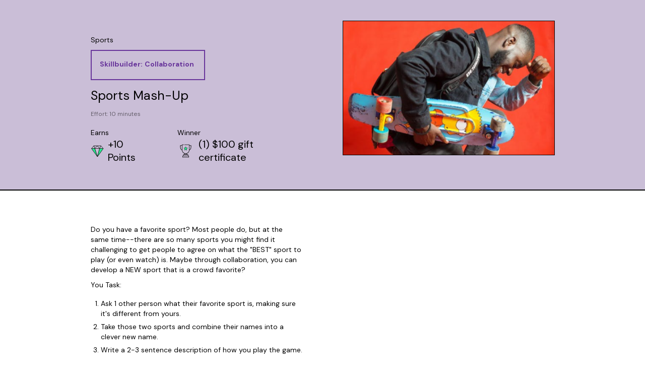

--- FILE ---
content_type: text/html
request_url: https://www.knopro.org/skillbuilders/sports-mash-up2/
body_size: 13760
content:
<!DOCTYPE html><html lang="en"><head><meta charSet="utf-8"/><title>Sports Mash-Up | KnoPro [powered by NAF]</title><meta name="viewport" content="width=device-width, height=device-height, initial-scale=1, minimum-scale=1, maximum-scale=5"/><meta property="og:title" content="Sports Mash-Up | KnoPro [powered by NAF]"/><meta name="twitter:title" content="Sports Mash-Up | KnoPro [powered by NAF]"/><link rel="shortcut icon" href="/favicon.ico"/><link rel="icon" sizes="16x16" href="/static/images/favicon/favicon-16x16.png"/><link rel="icon" type="image/png" sizes="32x32" href="/static/images/favicon/favicon-32x32.png"/><link rel="icon" sizes="192x192" href="/static/images/favicon/android-chrome-192x192.png"/><link rel="icon" type="image/png" sizes="512x512" href="/static/images/favicon/android-chrome-512x512.png"/><link rel="apple-touch-icon" type="image/png" sizes="16x16" href="/static/images/favicon/apple-touch-icon.png"/><meta name="next-head-count" content="11"/><link rel="preconnect" href="https://fonts.gstatic.com" crossorigin /><link data-next-font="size-adjust" rel="preconnect" href="/" crossorigin="anonymous"/><script id="knopro_gtm" data-nscript="beforeInteractive">
            var _rollbarConfig = {
    accessToken: "6311db64a2614576b792b5d744ce18b6",
    captureUncaught: true,
    captureUnhandledRejections: true,
    captureIp: false,
    payload: {
        environment: "Production"
    }
};
// Rollbar Snippet
!function(r){var e={};function o(n){if(e[n])return e[n].exports;var t=e[n]={i:n,l:!1,exports:{}};return r[n].call(t.exports,t,t.exports,o),t.l=!0,t.exports}o.m=r,o.c=e,o.d=function(r,e,n){o.o(r,e)||Object.defineProperty(r,e,{enumerable:!0,get:n})},o.r=function(r){"undefined"!=typeof Symbol&&Symbol.toStringTag&&Object.defineProperty(r,Symbol.toStringTag,{value:"Module"}),Object.defineProperty(r,"__esModule",{value:!0})},o.t=function(r,e){if(1&e&&(r=o(r)),8&e)return r;if(4&e&&"object"==typeof r&&r&&r.__esModule)return r;var n=Object.create(null);if(o.r(n),Object.defineProperty(n,"default",{enumerable:!0,value:r}),2&e&&"string"!=typeof r)for(var t in r)o.d(n,t,function(e){return r[e]}.bind(null,t));return n},o.n=function(r){var e=r&&r.__esModule?function(){return r.default}:function(){return r};return o.d(e,"a",e),e},o.o=function(r,e){return Object.prototype.hasOwnProperty.call(r,e)},o.p="",o(o.s=0)}([function(r,e,o){"use strict";var n=o(1),t=o(5);_rollbarConfig=_rollbarConfig||{},_rollbarConfig.rollbarJsUrl=_rollbarConfig.rollbarJsUrl||"https://cdn.rollbar.com/rollbarjs/refs/tags/v2.26.1/rollbar.min.js",_rollbarConfig.async=void 0===_rollbarConfig.async||_rollbarConfig.async;var a=n.setupShim(window,_rollbarConfig),l=t(_rollbarConfig);window.rollbar=n.Rollbar,a.loadFull(window,document,!_rollbarConfig.async,_rollbarConfig,l)},function(r,e,o){"use strict";var n=o(2),t=o(3);function a(r){return function(){try{return r.apply(this,arguments)}catch(r){try{console.error("[Rollbar]: Internal error",r)}catch(r){}}}}var l=0;function i(r,e){this.options=r,this._rollbarOldOnError=null;var o=l++;this.shimId=function(){return o},"undefined"!=typeof window&&window._rollbarShims&&(window._rollbarShims[o]={handler:e,messages:[]})}var s=o(4),d=function(r,e){return new i(r,e)},c=function(r){return new s(d,r)};function u(r){return a((function(){var e=this,o=Array.prototype.slice.call(arguments,0),n={shim:e,method:r,args:o,ts:new Date};window._rollbarShims[this.shimId()].messages.push(n)}))}i.prototype.loadFull=function(r,e,o,n,t){var l=!1,i=e.createElement("script"),s=e.getElementsByTagName("script")[0],d=s.parentNode;i.crossOrigin="",i.src=n.rollbarJsUrl,o||(i.async=!0),i.onload=i.onreadystatechange=a((function(){if(!(l||this.readyState&&"loaded"!==this.readyState&&"complete"!==this.readyState)){i.onload=i.onreadystatechange=null;try{d.removeChild(i)}catch(r){}l=!0,function(){var e;if(void 0===r._rollbarDidLoad){e=new Error("rollbar.js did not load");for(var o,n,a,l,i=0;o=r._rollbarShims[i++];)for(o=o.messages||[];n=o.shift();)for(a=n.args||[],i=0;i<a.length;++i)if("function"==typeof(l=a[i])){l(e);break}}"function"==typeof t&&t(e)}()}})),d.insertBefore(i,s)},i.prototype.wrap=function(r,e,o){try{var n;if(n="function"==typeof e?e:function(){return e||{}},"function"!=typeof r)return r;if(r._isWrap)return r;if(!r._rollbar_wrapped&&(r._rollbar_wrapped=function(){o&&"function"==typeof o&&o.apply(this,arguments);try{return r.apply(this,arguments)}catch(o){var e=o;throw e&&("string"==typeof e&&(e=new String(e)),e._rollbarContext=n()||{},e._rollbarContext._wrappedSource=r.toString(),window._rollbarWrappedError=e),e}},r._rollbar_wrapped._isWrap=!0,r.hasOwnProperty))for(var t in r)r.hasOwnProperty(t)&&(r._rollbar_wrapped[t]=r[t]);return r._rollbar_wrapped}catch(e){return r}};for(var p="log,debug,info,warn,warning,error,critical,global,configure,handleUncaughtException,handleAnonymousErrors,handleUnhandledRejection,captureEvent,captureDomContentLoaded,captureLoad".split(","),f=0;f<p.length;++f)i.prototype[p[f]]=u(p[f]);r.exports={setupShim:function(r,e){if(r){var o=e.globalAlias||"Rollbar";if("object"==typeof r[o])return r[o];r._rollbarShims={},r._rollbarWrappedError=null;var l=new c(e);return a((function(){e.captureUncaught&&(l._rollbarOldOnError=r.onerror,n.captureUncaughtExceptions(r,l,!0),e.wrapGlobalEventHandlers&&t(r,l,!0)),e.captureUnhandledRejections&&n.captureUnhandledRejections(r,l,!0);var a=e.autoInstrument;return!1!==e.enabled&&(void 0===a||!0===a||function(r){return!("object"!=typeof r||void 0!==r.page&&!r.page)}(a))&&r.addEventListener&&(r.addEventListener("load",l.captureLoad.bind(l)),r.addEventListener("DOMContentLoaded",l.captureDomContentLoaded.bind(l))),r[o]=l,l}))()}},Rollbar:c}},function(r,e,o){"use strict";function n(r,e,o,n){r._rollbarWrappedError&&(n[4]||(n[4]=r._rollbarWrappedError),n[5]||(n[5]=r._rollbarWrappedError._rollbarContext),r._rollbarWrappedError=null);var t=e.handleUncaughtException.apply(e,n);o&&o.apply(r,n),"anonymous"===t&&(e.anonymousErrorsPending+=1)}r.exports={captureUncaughtExceptions:function(r,e,o){if(r){var t;if("function"==typeof e._rollbarOldOnError)t=e._rollbarOldOnError;else if(r.onerror){for(t=r.onerror;t._rollbarOldOnError;)t=t._rollbarOldOnError;e._rollbarOldOnError=t}e.handleAnonymousErrors();var a=function(){var o=Array.prototype.slice.call(arguments,0);n(r,e,t,o)};o&&(a._rollbarOldOnError=t),r.onerror=a}},captureUnhandledRejections:function(r,e,o){if(r){"function"==typeof r._rollbarURH&&r._rollbarURH.belongsToShim&&r.removeEventListener("unhandledrejection",r._rollbarURH);var n=function(r){var o,n,t;try{o=r.reason}catch(r){o=void 0}try{n=r.promise}catch(r){n="[unhandledrejection] error getting `promise` from event"}try{t=r.detail,!o&&t&&(o=t.reason,n=t.promise)}catch(r){}o||(o="[unhandledrejection] error getting `reason` from event"),e&&e.handleUnhandledRejection&&e.handleUnhandledRejection(o,n)};n.belongsToShim=o,r._rollbarURH=n,r.addEventListener("unhandledrejection",n)}}}},function(r,e,o){"use strict";function n(r,e,o){if(e.hasOwnProperty&&e.hasOwnProperty("addEventListener")){for(var n=e.addEventListener;n._rollbarOldAdd&&n.belongsToShim;)n=n._rollbarOldAdd;var t=function(e,o,t){n.call(this,e,r.wrap(o),t)};t._rollbarOldAdd=n,t.belongsToShim=o,e.addEventListener=t;for(var a=e.removeEventListener;a._rollbarOldRemove&&a.belongsToShim;)a=a._rollbarOldRemove;var l=function(r,e,o){a.call(this,r,e&&e._rollbar_wrapped||e,o)};l._rollbarOldRemove=a,l.belongsToShim=o,e.removeEventListener=l}}r.exports=function(r,e,o){if(r){var t,a,l="EventTarget,Window,Node,ApplicationCache,AudioTrackList,ChannelMergerNode,CryptoOperation,EventSource,FileReader,HTMLUnknownElement,IDBDatabase,IDBRequest,IDBTransaction,KeyOperation,MediaController,MessagePort,ModalWindow,Notification,SVGElementInstance,Screen,TextTrack,TextTrackCue,TextTrackList,WebSocket,WebSocketWorker,Worker,XMLHttpRequest,XMLHttpRequestEventTarget,XMLHttpRequestUpload".split(",");for(t=0;t<l.length;++t)r[a=l[t]]&&r[a].prototype&&n(e,r[a].prototype,o)}}},function(r,e,o){"use strict";function n(r,e){this.impl=r(e,this),this.options=e,function(r){for(var e=function(r){return function(){var e=Array.prototype.slice.call(arguments,0);if(this.impl[r])return this.impl[r].apply(this.impl,e)}},o="log,debug,info,warn,warning,error,critical,global,configure,handleUncaughtException,handleAnonymousErrors,handleUnhandledRejection,_createItem,wrap,loadFull,shimId,captureEvent,captureDomContentLoaded,captureLoad".split(","),n=0;n<o.length;n++)r[o[n]]=e(o[n])}(n.prototype)}n.prototype._swapAndProcessMessages=function(r,e){var o,n,t;for(this.impl=r(this.options);o=e.shift();)n=o.method,t=o.args,this[n]&&"function"==typeof this[n]&&("captureDomContentLoaded"===n||"captureLoad"===n?this[n].apply(this,[t[0],o.ts]):this[n].apply(this,t));return this},r.exports=n},function(r,e,o){"use strict";r.exports=function(r){return function(e){if(!e&&!window._rollbarInitialized){for(var o,n,t=(r=r||{}).globalAlias||"Rollbar",a=window.rollbar,l=function(r){return new a(r)},i=0;o=window._rollbarShims[i++];)n||(n=o.handler),o.handler._swapAndProcessMessages(l,o.messages);window[t]=n,window._rollbarInitialized=!0}}}}]);
// End Rollbar Snippet
      (function(w,d,s,l,i){w[l]=w[l]||[];w[l].push({'gtm.start':
      new Date().getTime(),event:'gtm.js'});var f=d.getElementsByTagName(s)[0],
      j=d.createElement(s),dl=l!='dataLayer'?'&l='+l:'';j.async=true;j.src=
      'https://www.googletagmanager.com/gtm.js?id='+i+dl;f.parentNode.insertBefore(j,f);
      })(window,document,'script','dataLayer','GTM-5SHJWXW');
    </script><link rel="preload" href="/_next/static/css/f499c617d63c3b4f.css" as="style"/><link rel="stylesheet" href="/_next/static/css/f499c617d63c3b4f.css" data-n-g=""/><link rel="preload" href="/_next/static/css/adb3d709b89ca5db.css" as="style"/><link rel="stylesheet" href="/_next/static/css/adb3d709b89ca5db.css" data-n-p=""/><link rel="preload" href="/_next/static/css/fcccd42da82fa41b.css" as="style"/><link rel="stylesheet" href="/_next/static/css/fcccd42da82fa41b.css" data-n-p=""/><link rel="preload" href="/_next/static/css/2a789c7b6efbfd4b.css" as="style"/><link rel="stylesheet" href="/_next/static/css/2a789c7b6efbfd4b.css" data-n-p=""/><link rel="preload" href="/_next/static/css/8bf1ce85196ead01.css" as="style"/><link rel="stylesheet" href="/_next/static/css/8bf1ce85196ead01.css" data-n-p=""/><noscript data-n-css=""></noscript><script defer="" nomodule="" src="/_next/static/chunks/polyfills-42372ed130431b0a.js"></script><script src="/_next/static/chunks/webpack-07f88f192bb6192f.js" defer=""></script><script src="/_next/static/chunks/framework-c6ee5607585ef091.js" defer=""></script><script src="/_next/static/chunks/main-912bcde28c8e09e9.js" defer=""></script><script src="/_next/static/chunks/pages/_app-b26e077b7044ed5a.js" defer=""></script><script src="/_next/static/chunks/8790-1ae50f5cea84d10b.js" defer=""></script><script src="/_next/static/chunks/2673-54abe465651036ab.js" defer=""></script><script src="/_next/static/chunks/598-cce948645d8f54f4.js" defer=""></script><script src="/_next/static/chunks/5523-b4b8690fb3c168ec.js" defer=""></script><script src="/_next/static/chunks/4763-ddfe88a67aa6cda3.js" defer=""></script><script src="/_next/static/chunks/4850-3fbf9a4d4fe41380.js" defer=""></script><script src="/_next/static/chunks/9006-3fe66ac1af4ee4ab.js" defer=""></script><script src="/_next/static/chunks/2058-a88ef95b6cec8684.js" defer=""></script><script src="/_next/static/chunks/6283-b8d4146e5c5edbc7.js" defer=""></script><script src="/_next/static/chunks/7187-687ce8c32c5e2925.js" defer=""></script><script src="/_next/static/chunks/7720-b622e33c044b2b5e.js" defer=""></script><script src="/_next/static/chunks/7669-636e1cba6e671955.js" defer=""></script><script src="/_next/static/chunks/2939-d34e0cf55e79f0f9.js" defer=""></script><script src="/_next/static/chunks/pages/skillbuilders/%5B...slug%5D-ccd77bf9bb77c7f7.js" defer=""></script><script src="/_next/static/f7ae49d2575221e3b4d0917a4b9bd079c5f307c3/_buildManifest.js" defer=""></script><script src="/_next/static/f7ae49d2575221e3b4d0917a4b9bd079c5f307c3/_ssgManifest.js" defer=""></script><style data-href="https://fonts.googleapis.com/css2?family=DM+Sans:wght@400;500;700&display=swap">@font-face{font-family:'DM Sans';font-style:normal;font-weight:400;font-display:swap;src:url(https://fonts.gstatic.com/l/font?kit=rP2tp2ywxg089UriI5-g4vlH9VoD8CmcqZG40F9JadbnoEwAopxhTQ&skey=cd068b3e1b767e51&v=v17) format('woff')}@font-face{font-family:'DM Sans';font-style:normal;font-weight:500;font-display:swap;src:url(https://fonts.gstatic.com/l/font?kit=rP2tp2ywxg089UriI5-g4vlH9VoD8CmcqZG40F9JadbnoEwAkJxhTQ&skey=cd068b3e1b767e51&v=v17) format('woff')}@font-face{font-family:'DM Sans';font-style:normal;font-weight:700;font-display:swap;src:url(https://fonts.gstatic.com/l/font?kit=rP2tp2ywxg089UriI5-g4vlH9VoD8CmcqZG40F9JadbnoEwARZthTQ&skey=cd068b3e1b767e51&v=v17) format('woff')}@font-face{font-family:'DM Sans';font-style:normal;font-weight:400;font-display:swap;src:url(https://fonts.gstatic.com/s/dmsans/v17/rP2Yp2ywxg089UriI5-g4vlH9VoD8Cmcqbu6-K6z9mXgjU0.woff2) format('woff2');unicode-range:U+0100-02BA,U+02BD-02C5,U+02C7-02CC,U+02CE-02D7,U+02DD-02FF,U+0304,U+0308,U+0329,U+1D00-1DBF,U+1E00-1E9F,U+1EF2-1EFF,U+2020,U+20A0-20AB,U+20AD-20C0,U+2113,U+2C60-2C7F,U+A720-A7FF}@font-face{font-family:'DM Sans';font-style:normal;font-weight:400;font-display:swap;src:url(https://fonts.gstatic.com/s/dmsans/v17/rP2Yp2ywxg089UriI5-g4vlH9VoD8Cmcqbu0-K6z9mXg.woff2) format('woff2');unicode-range:U+0000-00FF,U+0131,U+0152-0153,U+02BB-02BC,U+02C6,U+02DA,U+02DC,U+0304,U+0308,U+0329,U+2000-206F,U+20AC,U+2122,U+2191,U+2193,U+2212,U+2215,U+FEFF,U+FFFD}@font-face{font-family:'DM Sans';font-style:normal;font-weight:500;font-display:swap;src:url(https://fonts.gstatic.com/s/dmsans/v17/rP2Yp2ywxg089UriI5-g4vlH9VoD8Cmcqbu6-K6z9mXgjU0.woff2) format('woff2');unicode-range:U+0100-02BA,U+02BD-02C5,U+02C7-02CC,U+02CE-02D7,U+02DD-02FF,U+0304,U+0308,U+0329,U+1D00-1DBF,U+1E00-1E9F,U+1EF2-1EFF,U+2020,U+20A0-20AB,U+20AD-20C0,U+2113,U+2C60-2C7F,U+A720-A7FF}@font-face{font-family:'DM Sans';font-style:normal;font-weight:500;font-display:swap;src:url(https://fonts.gstatic.com/s/dmsans/v17/rP2Yp2ywxg089UriI5-g4vlH9VoD8Cmcqbu0-K6z9mXg.woff2) format('woff2');unicode-range:U+0000-00FF,U+0131,U+0152-0153,U+02BB-02BC,U+02C6,U+02DA,U+02DC,U+0304,U+0308,U+0329,U+2000-206F,U+20AC,U+2122,U+2191,U+2193,U+2212,U+2215,U+FEFF,U+FFFD}@font-face{font-family:'DM Sans';font-style:normal;font-weight:700;font-display:swap;src:url(https://fonts.gstatic.com/s/dmsans/v17/rP2Yp2ywxg089UriI5-g4vlH9VoD8Cmcqbu6-K6z9mXgjU0.woff2) format('woff2');unicode-range:U+0100-02BA,U+02BD-02C5,U+02C7-02CC,U+02CE-02D7,U+02DD-02FF,U+0304,U+0308,U+0329,U+1D00-1DBF,U+1E00-1E9F,U+1EF2-1EFF,U+2020,U+20A0-20AB,U+20AD-20C0,U+2113,U+2C60-2C7F,U+A720-A7FF}@font-face{font-family:'DM Sans';font-style:normal;font-weight:700;font-display:swap;src:url(https://fonts.gstatic.com/s/dmsans/v17/rP2Yp2ywxg089UriI5-g4vlH9VoD8Cmcqbu0-K6z9mXg.woff2) format('woff2');unicode-range:U+0000-00FF,U+0131,U+0152-0153,U+02BB-02BC,U+02C6,U+02DA,U+02DC,U+0304,U+0308,U+0329,U+2000-206F,U+20AC,U+2122,U+2191,U+2193,U+2212,U+2215,U+FEFF,U+FFFD}</style></head><body><noscript><iframe title="knopro_gtm" src="https://www.googletagmanager.com/ns.html?id=GTM-5SHJWXW" height="0" width="0" style="display:none;visibility:hidden"></iframe></noscript><div id="__next"><div class="sectionWrapper_sectionWrapper__yE3ct"><div class="container sectionWrapper_sectionChild__ZFKu5 sectionWrapper_richTextPadding__gLfD7"><div class="header_root__AcK3m"></div></div></div><div class="body"><div class="skillbuilderdetail_wrapper__GBRHb"><div class="sectionWrapper_sectionWrapper__yE3ct"><div class="container sectionWrapper_sectionChild__ZFKu5 sectionWrapper_richTextPadding__gLfD7"><div class="skillbuilderdetail_root__hCbSu"><div><div class="mb-2"><span class="is-size-9 is-family-primary">Sports</span></div><div class="skillbuilderdetail_borderBox__XHdEL mb-4"><span class="is-size-9 has-text-weight-bold is-family-primary is-color-Purple mr-1 mb-1">Skillbuilder:</span><span class="is-size-9 has-text-weight-bold is-family-primary is-color-Purple mr-1 mb-1">Collaboration</span></div><div class="mb-2"><h1 class="is-size-1 is-family-secondary is-size-2">Sports Mash-Up</h1></div><div class="mb-4"><span class="is-size-10 is-family-primary is-color-BlackHalf">Effort: 10 minutes</span></div><div class="is-flex mb-5 false"><div class="is-flex is-flex-direction-column mr-6"><span class="is-size-9 is-family-primary">Earns</span><div class="is-flex is-align-items-center"><span class="icon icons_mediumIcon__o02T1"><svg width="33" height="31" viewBox="0 0 33 31" fill="none" xmlns="http://www.w3.org/2000/svg"><path d="M24.9732 10.7188H17.8984L13.6807 26.3916L24.9732 10.7188Z" fill="#26EA8F"></path><path d="M8.37389 10.853H1.84332L13.1358 26.3908L8.37389 10.853Z" fill="#26EA8F"></path><path d="M20.3844 5.31421H6.16018L1.57172 10.7469L13.387 26.932L24.9729 10.7469L20.3844 5.31421Z" stroke="black" stroke-width="0.8" stroke-linejoin="round"></path><line x1="1.97172" y1="10.5893" x2="24.5729" y2="10.5893" stroke="black" stroke-width="0.8" stroke-linecap="round"></line><line x1="0.4" y1="-0.4" x2="16.6378" y2="-0.4" transform="matrix(-0.295752 -0.955265 0.956412 -0.29202 13.5437 26.6621)" stroke="black" stroke-width="0.8" stroke-linecap="round"></line><line x1="0.4" y1="-0.4" x2="16.2998" y2="-0.4" transform="matrix(0.258255 -0.966077 0.966961 0.254923 13.7264 26.7454)" stroke="black" stroke-width="0.8" stroke-linecap="round"></line><path d="M6.19739 5.31421L8.23819 10.4484L12.864 5.44932L17.6259 10.5835L20.2109 5.31421" stroke="black" stroke-width="0.8" stroke-linecap="round" stroke-linejoin="round"></path></svg></span><p class="is-family-primary is-size-3">+10 Points</p></div></div><div class="is-flex is-flex-direction-column "><span class="is-size-9 is-family-primary">Winner</span><div class="is-flex is-align-items-center "><span class="icon icons_mediumIcon__o02T1"><svg width="25" height="29" viewBox="0 0 25 29" fill="none" xmlns="http://www.w3.org/2000/svg"><path d="M22.983 3.14947H20.0005V2.09018C20.0005 1.85061 19.82 1.65723 19.5964 1.65723H10.2342C10.0106 1.65723 9.8301 1.85061 9.8301 2.09018C9.8301 2.32975 10.0106 2.52313 10.2342 2.52313H19.1923V12.178C19.1842 16.1237 16.1829 19.3333 12.5 19.3333C8.8171 19.3333 5.8158 16.1237 5.80772 12.178V2.52313H8.56384C8.78746 2.52313 8.96797 2.32975 8.96797 2.09018C8.96797 1.85061 8.78746 1.65723 8.56384 1.65723H5.4036C5.17998 1.65723 4.99947 1.85061 4.99947 2.09018V3.14947H2.01704C1.79342 3.14947 1.61292 3.34286 1.61292 3.58243V7.25388C1.61292 11.1966 4.19931 12.6225 5.03719 12.9804C5.34163 16.1958 7.42422 18.857 10.21 19.8153V21.0218H8.96797C8.13547 21.0218 7.45924 21.7463 7.45924 22.6382V23.7523C6.64022 23.7667 5.97745 24.4854 5.97745 25.3658V26.91C5.97745 27.1496 6.15796 27.3429 6.38158 27.3429H18.6184C18.8421 27.3429 19.0226 27.1496 19.0226 26.91V25.3658C19.0226 24.4854 18.3598 23.7667 17.5408 23.7523V22.6382C17.5408 21.7463 16.8645 21.0218 16.0321 21.0218H14.79V19.8153C17.5758 18.8542 19.6584 16.1958 19.9628 12.9804C20.8007 12.6225 23.3871 11.1966 23.3871 7.25388V3.58243C23.3871 3.34286 23.2066 3.14947 22.983 3.14947ZM2.42116 7.25388V4.01538H4.99947V12.025C4.11848 11.5661 2.42116 10.2874 2.42116 7.25676V7.25388ZM18.2143 25.3658V26.477H6.7857V25.3658C6.7857 24.953 7.10092 24.6153 7.48618 24.6153H17.5138C17.8991 24.6153 18.2143 24.953 18.2143 25.3658ZM16.7325 22.6382V23.7494H8.26749V22.6382C8.26749 22.2254 8.5827 21.8877 8.96797 21.8877H16.0321C16.4173 21.8877 16.7325 22.2254 16.7325 22.6382ZM13.9818 21.0218H11.0209V20.0404C11.5005 20.1444 11.9935 20.1992 12.5027 20.1992C13.0119 20.1992 13.5049 20.1444 13.9845 20.0404V21.0218H13.9818ZM22.5789 7.25099C22.5789 10.2817 20.8815 11.5603 20.0005 12.0193V4.01538H22.5789V7.25388V7.25099Z" fill="black"></path><path d="M15.7827 8.6039L15.7822 8.60382L13.7116 8.28132L13.5789 8.26066L13.5229 8.1386L12.5967 6.12106L12.5964 6.12047C12.5736 6.07042 12.5332 6.05005 12.5 6.05005C12.4671 6.05005 12.4283 6.06773 12.403 6.12172C12.4029 6.12187 12.4029 6.12202 12.4028 6.12218L11.4772 8.1386L11.4211 8.26066L11.2884 8.28132L9.21779 8.60382L9.21727 8.6039C9.18749 8.60848 9.14579 8.63591 9.12779 8.69398C9.11097 8.74821 9.12637 8.8083 9.16111 8.84476C9.16112 8.84476 9.16112 8.84477 9.16113 8.84478L10.6582 10.4133L10.7437 10.5029L10.7243 10.6252L10.3715 12.8414L10.3713 12.843C10.3616 12.9012 10.385 12.9552 10.4221 12.984L10.4231 12.9848C10.443 13.0005 10.4634 13.0062 10.4798 13.0062C10.4921 13.0062 10.5086 13.0029 10.5275 12.9931L12.3769 11.9472L12.5 11.8776L12.6231 11.9472L14.4754 12.9947L14.476 12.995C14.5073 13.0129 14.5443 13.0117 14.5773 12.9871C14.6129 12.9579 14.637 12.9049 14.6282 12.8422L14.2758 10.6278L14.2563 10.5055L14.3418 10.4159L15.8389 8.84736L15.7827 8.6039ZM15.7827 8.6039C15.8098 8.60806 15.8467 8.63109 15.8667 8.67885L15.8722 8.69656M15.7827 8.6039L15.8722 8.69656M15.8722 8.69656C15.889 8.75074 15.8737 8.81077 15.839 8.84724L15.8722 8.69656Z" fill="#26EA8F" stroke="black" stroke-width="0.5"></path></svg></span><p class="is-family-primary ml-2 is-size-3">(1) $100 gift certificate</p></div></div></div></div><div><div><div style="margin-top:-6.5px"></div></div><div class="skillbuilderdetail_imageComponent__tn8PE"><div class="image_image__4o6i3 is-borderBox1 imageComponent  is-flex is-justify-content-center image  " style="aspect-ratio:16/9"><img alt="SKB12-14" loading="lazy" decoding="async" data-nimg="fill" style="position:absolute;height:100%;width:100%;left:0;top:0;right:0;bottom:0;object-fit:unset;color:transparent" sizes="100vw" srcSet="//images.ctfassets.net/oc00yazik9eo/5z0rh4WXY5JkY74vuPxg3O/001adfc0a2837783ec16bf08e5653c5f/SKB_12-14.png?w=640&amp;q=75 640w, //images.ctfassets.net/oc00yazik9eo/5z0rh4WXY5JkY74vuPxg3O/001adfc0a2837783ec16bf08e5653c5f/SKB_12-14.png?w=750&amp;q=75 750w, //images.ctfassets.net/oc00yazik9eo/5z0rh4WXY5JkY74vuPxg3O/001adfc0a2837783ec16bf08e5653c5f/SKB_12-14.png?w=828&amp;q=75 828w, //images.ctfassets.net/oc00yazik9eo/5z0rh4WXY5JkY74vuPxg3O/001adfc0a2837783ec16bf08e5653c5f/SKB_12-14.png?w=1080&amp;q=75 1080w, //images.ctfassets.net/oc00yazik9eo/5z0rh4WXY5JkY74vuPxg3O/001adfc0a2837783ec16bf08e5653c5f/SKB_12-14.png?w=1200&amp;q=75 1200w, //images.ctfassets.net/oc00yazik9eo/5z0rh4WXY5JkY74vuPxg3O/001adfc0a2837783ec16bf08e5653c5f/SKB_12-14.png?w=1920&amp;q=75 1920w, //images.ctfassets.net/oc00yazik9eo/5z0rh4WXY5JkY74vuPxg3O/001adfc0a2837783ec16bf08e5653c5f/SKB_12-14.png?w=2048&amp;q=75 2048w, //images.ctfassets.net/oc00yazik9eo/5z0rh4WXY5JkY74vuPxg3O/001adfc0a2837783ec16bf08e5653c5f/SKB_12-14.png?w=3840&amp;q=75 3840w" src="//images.ctfassets.net/oc00yazik9eo/5z0rh4WXY5JkY74vuPxg3O/001adfc0a2837783ec16bf08e5653c5f/SKB_12-14.png?w=3840&amp;q=75"/><div class="image_imageChild__LFbmB"></div></div></div></div></div></div></div> </div><div id="submissionDivId"><div class="sectionWrapper_sectionWrapper__yE3ct"><div class="container sectionWrapper_sectionChild__ZFKu5 sectionWrapper_richTextPadding__gLfD7"><div class="skillbuilderdetail_root__hCbSu"><div><div><span class="is-size-9 is-family-primary"><div class="richText_richText__jw8W4 container undefined rich-text-container"><p>Do you have a favorite sport? Most people do, but at the same time--there are so many sports you might find it challenging to get people to agree on what the &quot;BEST&quot; sport to play (or even watch) is. Maybe through collaboration, you can develop a NEW sport that is a crowd favorite?<b> </b></p><p>You Task: </p><ol style="padding-left:2ch;display:inline-block"><li><p>Ask 1 other person what their favorite sport is, making sure it&#x27;s different from yours. </p></li><li><p>Take those two sports and combine their names into a clever new name. </p></li><li><p>Write a 2-3 sentence description of how you play the game. </p><ol style="padding-left:2ch;display:inline-block"><li><p>Example: <i>Soccer + Skateboarding = Socboard. In Socboard, players all ride electric skateboards around a parking lot and kick a soccer ball into a net to earn points. The goalie wears serious pads because they have to play on concrete.</i></p></li></ol></li></ol><p>[Remember, Skillbuilders can only be submitted by one person / with one name on them.]</p><p></p></div></span></div><div class="mt-4 mb-6 has-text-left"><span class="is-size-9 is-family-primary">Sponsored by</span><div class="is-flex "><div class="image_image__4o6i3  imageComponent  is-flex is-justify-content-center image  " style="height:60px;width:60px"><img alt="Header Logo" loading="lazy" decoding="async" data-nimg="fill" style="position:absolute;height:100%;width:100%;left:0;top:0;right:0;bottom:0;object-fit:contain;color:transparent" sizes="100vw" srcSet="//images.ctfassets.net/oc00yazik9eo/ZqaECVOD6hQ22lKNeSzpB/41b72e8b0df85c95aa2acd1ac57c076e/naflogos_Green_Circle.png?w=640&amp;q=75 640w, //images.ctfassets.net/oc00yazik9eo/ZqaECVOD6hQ22lKNeSzpB/41b72e8b0df85c95aa2acd1ac57c076e/naflogos_Green_Circle.png?w=750&amp;q=75 750w, //images.ctfassets.net/oc00yazik9eo/ZqaECVOD6hQ22lKNeSzpB/41b72e8b0df85c95aa2acd1ac57c076e/naflogos_Green_Circle.png?w=828&amp;q=75 828w, //images.ctfassets.net/oc00yazik9eo/ZqaECVOD6hQ22lKNeSzpB/41b72e8b0df85c95aa2acd1ac57c076e/naflogos_Green_Circle.png?w=1080&amp;q=75 1080w, //images.ctfassets.net/oc00yazik9eo/ZqaECVOD6hQ22lKNeSzpB/41b72e8b0df85c95aa2acd1ac57c076e/naflogos_Green_Circle.png?w=1200&amp;q=75 1200w, //images.ctfassets.net/oc00yazik9eo/ZqaECVOD6hQ22lKNeSzpB/41b72e8b0df85c95aa2acd1ac57c076e/naflogos_Green_Circle.png?w=1920&amp;q=75 1920w, //images.ctfassets.net/oc00yazik9eo/ZqaECVOD6hQ22lKNeSzpB/41b72e8b0df85c95aa2acd1ac57c076e/naflogos_Green_Circle.png?w=2048&amp;q=75 2048w, //images.ctfassets.net/oc00yazik9eo/ZqaECVOD6hQ22lKNeSzpB/41b72e8b0df85c95aa2acd1ac57c076e/naflogos_Green_Circle.png?w=3840&amp;q=75 3840w" src="//images.ctfassets.net/oc00yazik9eo/ZqaECVOD6hQ22lKNeSzpB/41b72e8b0df85c95aa2acd1ac57c076e/naflogos_Green_Circle.png?w=3840&amp;q=75"/><div class="image_imageChild__LFbmB"></div></div></div></div></div><div></div></div></div></div></div></div><div class="sectionWrapper_sectionWrapper__yE3ct footer_appFooter___9_MK"><div class="container sectionWrapper_sectionChild__ZFKu5 sectionWrapper_richTextPadding__gLfD7"><div class="columns is-multiline"><div class="column is-3 footer_imageContainer__Wp0Cs"><a href="/"><div class="image_image__4o6i3  imageComponent  is-flex is-justify-content-center image  " style="height:148px;width:142px"><img alt="KnoPro Logo" loading="lazy" decoding="async" data-nimg="fill" style="position:absolute;height:100%;width:100%;left:0;top:0;right:0;bottom:0;object-fit:contain;color:transparent" sizes="100vw" srcSet="https://images.ctfassets.net/oc00yazik9eo/4wUxLULL51s0GrUHAKKTU7/0db93f243167b99322754eba9faaf3d6/logo_footer.svg?w=640&amp;q=75 640w, https://images.ctfassets.net/oc00yazik9eo/4wUxLULL51s0GrUHAKKTU7/0db93f243167b99322754eba9faaf3d6/logo_footer.svg?w=750&amp;q=75 750w, https://images.ctfassets.net/oc00yazik9eo/4wUxLULL51s0GrUHAKKTU7/0db93f243167b99322754eba9faaf3d6/logo_footer.svg?w=828&amp;q=75 828w, https://images.ctfassets.net/oc00yazik9eo/4wUxLULL51s0GrUHAKKTU7/0db93f243167b99322754eba9faaf3d6/logo_footer.svg?w=1080&amp;q=75 1080w, https://images.ctfassets.net/oc00yazik9eo/4wUxLULL51s0GrUHAKKTU7/0db93f243167b99322754eba9faaf3d6/logo_footer.svg?w=1200&amp;q=75 1200w, https://images.ctfassets.net/oc00yazik9eo/4wUxLULL51s0GrUHAKKTU7/0db93f243167b99322754eba9faaf3d6/logo_footer.svg?w=1920&amp;q=75 1920w, https://images.ctfassets.net/oc00yazik9eo/4wUxLULL51s0GrUHAKKTU7/0db93f243167b99322754eba9faaf3d6/logo_footer.svg?w=2048&amp;q=75 2048w, https://images.ctfassets.net/oc00yazik9eo/4wUxLULL51s0GrUHAKKTU7/0db93f243167b99322754eba9faaf3d6/logo_footer.svg?w=3840&amp;q=75 3840w" src="https://images.ctfassets.net/oc00yazik9eo/4wUxLULL51s0GrUHAKKTU7/0db93f243167b99322754eba9faaf3d6/logo_footer.svg?w=3840&amp;q=75"/><div class="image_imageChild__LFbmB"></div></div></a></div><div class="footer_appFooterMenuLinks__Jy48b column is-3"><h4 class="footer_appFooterMenuTitle__bRHpq">Product</h4><div><a class="  is-family-secondary" href="/challenges/">Challenges</a></div><div><a class="  is-family-secondary" href="/skillbuilders/">Skillbuilders</a></div><div><a class="  is-family-secondary" href="/winners/">Winners</a></div><div><a class="  is-family-secondary" href="/how-it-works/">How It Works</a></div></div><div class="footer_appFooterMenuLinks__Jy48b column is-3"><h4 class="footer_appFooterMenuTitle__bRHpq">About</h4><div><a class="  is-family-secondary" href="/get-involved/">Get Involved</a></div><div><a class="  is-family-secondary" href="/about-us/">About Us</a></div><div><a class="  is-family-secondary" href="/partners/">Partners</a></div><div><a class="  is-family-secondary" href="/resources/">Resources</a></div><div><a class="  is-family-secondary" href="/contact-us/">Support/Contact</a></div></div></div></div></div><div class="sectionWrapper_sectionWrapper__yE3ct footer_appFooterSocial__89f78"><div class="container sectionWrapper_sectionChild__ZFKu5 sectionWrapper_richTextPadding__gLfD7"><div class="footer_appFooterSocialContainer__FRvAi"><div class="footer_appFooterSocialLinks__opjzw"><div class="is-flex is-align-items-center  socialLink_socialLink__lChRT footer_appFooterSocialIcon__vdZkn"><a href="https://www.linkedin.com/school/nafcareeracads" target="_blank" rel="noreferrer" aria-label="LinkedIn" class=" "><span class="icon"><svg width="12" height="12" viewBox="0 0 12 12" fill="none" xmlns="http://www.w3.org/2000/svg"><path d="M9.45865e-05 6.00005C9.45865e-05 4.29675 -0.00028376 2.59326 0.000472932 0.889964C0.000662105 0.458368 0.25964 0.122893 0.664849 0.028665C0.740707 0.0110682 0.820349 0.00103987 0.898288 0.00103987C4.29792 -9.54098e-05 7.69754 -9.54098e-05 11.0974 9.38034e-05C11.6274 9.38034e-05 11.9995 0.373033 11.9997 0.904912C12.0001 4.29902 12.0001 7.69313 11.9997 11.0872C11.9997 11.6265 11.6233 12 11.0826 12C7.69546 12 4.30832 12 0.921178 12C0.3739 12 0.000472932 11.6284 0.000472932 11.0817C-9.45865e-05 9.38791 9.45865e-05 7.69407 9.45865e-05 6.00005ZM6.41211 5.25606L6.39017 5.24319C6.38847 5.2133 6.38563 5.18321 6.38544 5.15332C6.38506 4.96751 6.38033 4.7817 6.38714 4.59627C6.39055 4.50205 6.35555 4.48048 6.26777 4.48104C5.77063 4.48464 5.27329 4.48521 4.77615 4.48066C4.67796 4.47972 4.6547 4.51359 4.6547 4.60592C4.65697 6.44413 4.65697 8.28253 4.65432 10.1207C4.65432 10.2195 4.68723 10.2411 4.77974 10.2403C5.2958 10.2362 5.81206 10.2384 6.32812 10.2382C6.41501 10.2382 6.45859 10.1958 6.45884 10.1109C6.45884 9.19813 6.45695 8.28518 6.46073 7.37241C6.46149 7.19701 6.47435 7.0201 6.49951 6.8464C6.58048 6.28803 6.85005 5.99929 7.36195 5.94007C7.8922 5.87876 8.26563 6.07252 8.37592 6.63997C8.4164 6.8481 8.43021 7.06437 8.43154 7.27705C8.43721 8.22444 8.43494 9.17202 8.43267 10.1194C8.43248 10.2055 8.45102 10.2413 8.54693 10.2403C9.0787 10.236 9.61065 10.2369 10.1424 10.2396C10.2202 10.2399 10.2552 10.224 10.2546 10.1364C10.2465 8.94685 10.2468 7.75708 10.2325 6.56769C10.2281 6.21537 10.1636 5.8676 10.0442 5.53288C9.87379 5.05531 9.57074 4.69883 9.09251 4.50961C8.74859 4.37357 8.38821 4.3344 8.02027 4.34859C7.3436 4.37452 6.80162 4.64452 6.42725 5.22125C6.42044 5.23165 6.41741 5.24433 6.41249 5.25587L6.41211 5.25606ZM1.76262 7.35046C1.76262 8.27609 1.76357 9.20154 1.76092 10.1272C1.76073 10.2114 1.78097 10.2411 1.87064 10.2403C2.39938 10.2362 2.92811 10.2362 3.45685 10.2403C3.5486 10.2411 3.56714 10.2066 3.56695 10.1249C3.56544 8.28328 3.56525 6.44167 3.56733 4.59987C3.56733 4.51094 3.54217 4.47991 3.44966 4.48066C2.93038 4.48464 2.4111 4.48256 1.89164 4.48256C1.80562 4.48256 1.76256 4.52551 1.76243 4.61141C1.76243 5.52437 1.76243 6.43732 1.76243 7.35027L1.76262 7.35046ZM2.67027 1.63036C2.09575 1.62808 1.62377 2.09393 1.61733 2.6697C1.61071 3.2434 2.08421 3.72362 2.66233 3.7293C3.23003 3.73498 3.71678 3.25021 3.71848 2.67765C3.71999 2.11058 3.24176 1.63263 2.67027 1.63036V1.63036Z" fill="white"></path></svg></span></a></div><div class="is-flex is-align-items-center  socialLink_socialLink__lChRT footer_appFooterSocialIcon__vdZkn"><a href="https://twitter.com/nafcareeracads" target="_blank" rel="noreferrer" aria-label="Twitter" class=" "><span class="icon"><svg width="13" height="10" viewBox="0 0 16 16" xmlns="http://www.w3.org/2000/svg"><path d="M12.6.75h2.454l-5.36 6.142L16 15.25h-4.937l-3.867-5.07-4.425 5.07H.316l5.733-6.57L0 .75h5.063l3.495 4.633L12.601.75Zm-.86 13.028h1.36L4.323 2.145H2.865z" fill="white"></path></svg></span></a></div><div class="is-flex is-align-items-center  socialLink_socialLink__lChRT footer_appFooterSocialIcon__vdZkn"><a href="https://www.instagram.com/knoprobynaf/" target="_blank" rel="noreferrer" aria-label="Instagram" class=" "><span class="icon"><svg width="13" height="13" viewBox="0 0 13 13" fill="none" xmlns="http://www.w3.org/2000/svg"><path d="M10.7414 3.70203C10.7414 3.83935 10.7004 3.97359 10.6237 4.08773C10.547 4.20187 10.4379 4.29078 10.3103 4.34319C10.1828 4.3956 10.0424 4.40916 9.9071 4.38214C9.77178 4.35513 9.64757 4.28875 9.55019 4.19143C9.45282 4.09411 9.38666 3.97022 9.36011 3.83546C9.33356 3.70069 9.34781 3.56112 9.40105 3.43442C9.4543 3.30772 9.54413 3.1996 9.65919 3.12375C9.77424 3.0479 9.90934 3.00774 10.0474 3.00835C10.1388 3.00835 10.2293 3.02631 10.3137 3.06121C10.3981 3.09611 10.4747 3.14725 10.5392 3.21171C10.6037 3.27616 10.6548 3.35266 10.6895 3.4368C10.7242 3.52094 10.7418 3.61108 10.7414 3.70203ZM9.87694 6.80354C9.87694 7.37829 9.70572 7.94014 9.38493 8.4181C9.06414 8.89607 8.60818 9.26871 8.07463 9.48894C7.54109 9.70916 6.95392 9.76709 6.3873 9.65541C5.82068 9.54373 5.30004 9.26745 4.89116 8.86148C4.48228 8.4555 4.20352 7.93805 4.09008 7.3745C3.97664 6.81095 4.03361 6.22658 4.25381 5.69524C4.47402 5.1639 4.84755 4.70941 5.32723 4.38922C5.80692 4.06902 6.37123 3.89748 6.94886 3.89626C7.33297 3.89585 7.7134 3.97073 8.06843 4.11661C8.42346 4.2625 8.74614 4.47654 9.01803 4.7465C9.28993 5.01647 9.50573 5.33708 9.6531 5.69003C9.80047 6.04297 9.87653 6.42135 9.87694 6.80354ZM8.82654 6.80354C8.82654 6.43769 8.71751 6.08004 8.51323 5.77584C8.30895 5.47164 8.0186 5.23455 7.6789 5.09454C7.33919 4.95453 6.96539 4.9179 6.60476 4.98928C6.24413 5.06065 5.91286 5.23683 5.65287 5.49553C5.39287 5.75423 5.21581 6.08383 5.14407 6.44266C5.07234 6.80149 5.10916 7.17343 5.24987 7.51144C5.39058 7.84945 5.62887 8.13835 5.93459 8.34161C6.24032 8.54487 6.59975 8.65336 6.96745 8.65336C7.46051 8.65336 7.93338 8.45847 8.28203 8.11156C8.63068 7.76465 8.82654 7.29415 8.82654 6.80354ZM12.8546 4.46662C12.8546 3.5263 12.4792 2.62449 11.8109 1.95959C11.1427 1.29468 10.2364 0.921143 9.29132 0.921143H4.44218C3.49714 0.921143 2.5908 1.29468 1.92256 1.95959C1.25432 2.62449 0.878906 3.5263 0.878906 4.46662V9.30696C0.878906 10.2473 1.25432 11.1491 1.92256 11.814C2.5908 12.4789 3.49714 12.8524 4.44218 12.8524H9.30371C10.2488 12.8524 11.1551 12.4789 11.8233 11.814C12.4916 11.1491 12.867 10.2473 12.867 9.30696L12.8546 4.46662ZM11.6865 9.25146C11.6865 9.89742 11.4286 10.5169 10.9695 10.9737C10.5105 11.4304 9.88785 11.687 9.23865 11.687H4.49484C3.84564 11.687 3.22304 11.4304 2.76399 10.9737C2.30493 10.5169 2.04704 9.89742 2.04704 9.25146V4.52211C2.04704 3.87615 2.30493 3.25665 2.76399 2.79989C3.22304 2.34313 3.84564 2.08652 4.49484 2.08652H9.25104C9.90024 2.08652 10.5228 2.34313 10.9819 2.79989C11.441 3.25665 11.6988 3.87615 11.6988 4.52211L11.6865 9.25146Z" fill="white"></path></svg></span></a></div></div><div class="footer_appFooterSocialLegal__aUJza"><p><a class="  is-family-secondary" href="/terms-of-service/">Terms of Service</a> | <a class="  is-family-secondary" href="/privacy-policy/">Privacy Policy</a> | <a class="  is-family-secondary" href="/code-of-conduct/">Code of Conduct</a></p><p>COPYRIGHT © 2025 NAF ALL RIGHTS RESERVED.</p></div></div></div></div><div class="cookie_root__DFgPO"><div class="sectionWrapper_sectionWrapper__yE3ct cookie_containerDiv__N1s_K cookie_isNotActive__7TNf7"><div class="container sectionWrapper_sectionChild__ZFKu5 sectionWrapper_richTextPadding__gLfD7"><div class="cookie_details__LhZwd"><div class="cookie_descContainer__rprFr"><span class="is-size-9 is-family-primary">We use cookies to ensure that we give you the best experience on our website. If you continue to use this site we will assume that you are ok with this. For more info, read our <a class="is-inline-block is-underlined" href="/privacy-policy/">privacy policy</a></span></div><div class=" is-flex cookie_buttonContainer__hpaGG false"><button type="button" class="button is-responsive is-align-self-center is-large">OK</button></div></div></div></div><button type="button" aria-label="close" style="position:absolute;top:10px;right:10px;border:none;background:none;padding:unset;cursor:pointer;z-index:40"><span class="icon"><svg width="15" height="17" viewBox="0 0 15 17" fill="none" xmlns="http://www.w3.org/2000/svg"><path d="M7.32106 6.44875L2.49746 1.16167L0.216018 3.66233L5.03962 8.94941L0.0327646 14.4373L2.1211 16.7263L7.12795 11.2384L12.2466 16.8489L14.5281 14.3483L9.4094 8.73774L14.4286 3.23629L12.3402 0.947294L7.32106 6.44875Z" fill="black"></path></svg></span></button></div><div id="_rht_toaster" style="position:fixed;z-index:9999;top:16px;left:16px;right:16px;bottom:16px;pointer-events:none"></div></div><script id="__NEXT_DATA__" type="application/json">{"props":{"pageProps":{"site":{"sys":{"id":"1PsIgAWU4GMblxxD7DoKoK","publishedAt":"2023-07-28T18:23:14.304Z"},"seoMetadata":null,"siteTitle":"KnoPro [powered by NAF]","header":{"sys":{"id":"QxzQmgKh44ZYfODx2XAgN","publishedAt":"2025-02-13T20:22:21.236Z"},"logo":{"sys":{"id":"S65cNJRifNl3l3ApKkYkT","publishedAt":"2023-07-19T20:21:34.703Z"},"width":86,"height":85,"url":"https://images.ctfassets.net/oc00yazik9eo/S65cNJRifNl3l3ApKkYkT/2582c3fcda39bda4d1769aff54c21c9f/logo_nav.svg","fileName":"logo_nav.svg","contentType":"image/svg+xml","title":"KnoPro Logo - Not Beta","description":""},"navigationMenus":{"items":[{"__typename":"NavBarMenu","sys":{"id":"PdYGOreH2f0zxfhW3M1sp","publishedAt":"2025-03-20T17:08:08.681Z"},"navMenuTitle":"Header Main","navigationLinks":{"items":[{"__typename":"InternalLinks","text":"Challenges","layout":null,"referencePage":{"__typename":"Pages","slug":"challenges?tab=future"}},{"__typename":"InternalLinks","text":"Skillbuilders","layout":null,"referencePage":{"__typename":"Pages","slug":"skillbuilders"}},{"__typename":"InternalLinks","text":"Winners","layout":null,"referencePage":{"__typename":"Pages","slug":"winners"}},{"__typename":"InternalLinks","text":"How It Works","layout":null,"referencePage":{"__typename":"Pages","slug":"how-it-works"}}]}},{"__typename":"NavBarMenu","sys":{"id":"1jPCwbtlhHLVk9O6fXIjdJ","publishedAt":"2025-02-13T20:21:53.181Z"},"navMenuTitle":"LoginsignUp","navigationLinks":{"items":[{"__typename":"InternalLinks","text":"Log In","layout":null,"referencePage":{"__typename":"Pages","slug":"log-in"}},{"__typename":"InternalLinks","text":"Sign Up","layout":null,"referencePage":{"__typename":"Pages","slug":"sign-up"}}]}}]}},"footer":{"sys":{"id":"0FKMlHIKxCHrPm0bBuChC","publishedAt":"2025-02-13T20:27:09.995Z"},"socialLinksCollection":{"items":[{"__typename":"ExternalLinks","sys":{"id":"3xBUOUhkTehgZ1ZmkP2IGu","publishedAt":"2022-10-07T22:40:05.139Z"},"url":"https://www.linkedin.com/school/nafcareeracads","text":"LinkedIn","layout":null,"diffTab":true,"icon":"Linkedin"},{"__typename":"ExternalLinks","sys":{"id":"7IuWDVqrLqLIjyh1Osdzph","publishedAt":"2024-05-15T20:51:18.457Z"},"url":"https://twitter.com/nafcareeracads","text":"Twitter","layout":null,"diffTab":true,"icon":"x"},{"__typename":"ExternalLinks","sys":{"id":"19U0I7Vbt0nxZtr94veLO1","publishedAt":"2024-01-23T03:09:54.340Z"},"url":"https://www.instagram.com/knoprobynaf/","text":"Instagram","layout":null,"diffTab":true,"icon":"instagram"}]},"logo":{"sys":{"id":"4wUxLULL51s0GrUHAKKTU7","publishedAt":"2022-09-27T09:12:20.857Z"},"width":126,"height":130,"url":"https://images.ctfassets.net/oc00yazik9eo/4wUxLULL51s0GrUHAKKTU7/0db93f243167b99322754eba9faaf3d6/logo_footer.svg","fileName":"logo_footer.svg","contentType":"image/svg+xml","title":"Footer Logo","description":""},"utilityLinksCollection":{"items":[{"__typename":"InternalLinks","text":"Terms of Service","layout":null,"referencePage":{"__typename":"Pages","slug":"terms-of-service"}},{"__typename":"InternalLinks","text":"Privacy Policy","layout":null,"referencePage":{"__typename":"Pages","slug":"privacy-policy"}},{"__typename":"InternalLinks","text":"Code of Conduct","layout":null,"referencePage":{"__typename":"Pages","slug":"code-of-conduct"}}]},"navigationMenus":{"items":[{"__typename":"NavBarMenu","sys":{"id":"ApX1bGQ2OpMwQZMFIksNQ","publishedAt":"2025-02-13T20:24:11.970Z"},"navMenuTitle":"Product","navigationLinks":{"items":[{"__typename":"InternalLinks","sys":{"id":"6BtQGONGhMvgB3bAxFxXqH","publishedAt":"2022-09-27T09:14:42.958Z"},"text":"Challenges","layout":null,"referencePage":{"__typename":"Pages","sys":{"id":"1fOLFE7ra2AdxXyBXbeqP2","publishedAt":"2025-02-14T20:00:46.809Z"},"slug":"challenges","title":"Challenges"}},{"__typename":"InternalLinks","sys":{"id":"3jILlgBuKrSu7DtXxtpPij","publishedAt":"2022-09-27T09:14:25.701Z"},"text":"Skillbuilders","layout":null,"referencePage":{"__typename":"Pages","sys":{"id":"73qaZI7H9TCbuG5sbIU6D8","publishedAt":"2023-04-06T15:58:25.551Z"},"slug":"skillbuilders","title":"Skillbuilders"}},{"__typename":"InternalLinks","sys":{"id":"4eHWSW7KPODsAdld96SmpW","publishedAt":"2024-06-06T21:40:02.389Z"},"text":"Winners","layout":null,"referencePage":{"__typename":"Pages","sys":{"id":"18zRSSsam2LHnKiwOy38fq","publishedAt":"2024-06-06T20:42:32.008Z"},"slug":"winners","title":" Winners"}},{"__typename":"InternalLinks","sys":{"id":"52RvjxBq4saI7weFtjCcuJ","publishedAt":"2022-10-15T02:46:27.123Z"},"text":"How It Works","layout":"Filled - Lime","referencePage":{"__typename":"Pages","sys":{"id":"7mBE7qFj1BPe05suoeQ42A","publishedAt":"2023-08-23T17:20:39.834Z"},"slug":"how-it-works","title":"How It Works"}}]}},{"__typename":"NavBarMenu","sys":{"id":"7tmjWhnBpCSQaDnH4YhgzY","publishedAt":"2025-03-20T17:10:31.810Z"},"navMenuTitle":"About","navigationLinks":{"items":[{"__typename":"InternalLinks","sys":{"id":"5fMt2msYoXc4TSwzD3qG94","publishedAt":"2022-09-27T09:14:20.920Z"},"text":"Get Involved","layout":null,"referencePage":{"__typename":"Pages","sys":{"id":"7JEgkOFZe3lWP2mQtszjZV","publishedAt":"2023-02-11T10:26:06.095Z"},"slug":"get-involved","title":"Get Involved"}},{"__typename":"InternalLinks","sys":{"id":"3WofLqasPyvM9dnshvGY0v","publishedAt":"2022-09-27T09:13:14.042Z"},"text":"About Us","layout":null,"referencePage":{"__typename":"Pages","sys":{"id":"1mdXROxdWBqTmtO7PlWdMw","publishedAt":"2025-03-20T17:40:31.177Z"},"slug":"about-us","title":"About Us"}},{"__typename":"InternalLinks","sys":{"id":"BNiEtDc5UGQCI6fX45SeW","publishedAt":"2022-09-27T09:14:18.368Z"},"text":"Partners","layout":null,"referencePage":{"__typename":"Pages","sys":{"id":"3qucFqcXFqYQcsK2Y1gqeu","publishedAt":"2022-10-19T15:53:28.254Z"},"slug":"partners","title":"Partners"}},{"__typename":"InternalLinks","sys":{"id":"7LAufmbZAoQC1iDfucZrp9","publishedAt":"2022-09-27T09:14:19.912Z"},"text":"Resources","layout":null,"referencePage":{"__typename":"Pages","sys":{"id":"5h91HVmFyekrB34IoZPNdz","publishedAt":"2022-10-06T09:36:34.920Z"},"slug":"resources","title":"Resources"}},{"__typename":"InternalLinks","sys":{"id":"5bVSKn94Y7d0hhBSLY0pUJ","publishedAt":"2022-09-27T09:14:18.884Z"},"text":"Support/Contact","layout":null,"referencePage":{"__typename":"Pages","sys":{"id":"4JPsTbRxgkZcd9DAZaF8yu","publishedAt":"2022-10-07T12:03:02.079Z"},"slug":"contact-us","title":"Contact Us"}}]}}]}}},"page":{"friendlyName":"SKB01-22-24: Sports Mash-Up","title":"Sports Mash-Up","description":{"data":{},"content":[{"data":{},"content":[{"data":{},"marks":[],"value":"Do you have a favorite sport? Most people do, but at the same time--there are so many sports you might find it challenging to get people to agree on what the \"BEST\" sport to play (or even watch) is. Maybe through collaboration, you can develop a NEW sport that is a crowd favorite?","nodeType":"text"},{"data":{},"marks":[{"type":"bold"}],"value":" ","nodeType":"text"}],"nodeType":"paragraph"},{"data":{},"content":[{"data":{},"marks":[],"value":"You Task: ","nodeType":"text"}],"nodeType":"paragraph"},{"data":{},"content":[{"data":{},"content":[{"data":{},"content":[{"data":{},"marks":[],"value":"Ask 1 other person what their favorite sport is, making sure it's different from yours. ","nodeType":"text"}],"nodeType":"paragraph"}],"nodeType":"list-item"},{"data":{},"content":[{"data":{},"content":[{"data":{},"marks":[],"value":"Take those two sports and combine their names into a clever new name. ","nodeType":"text"}],"nodeType":"paragraph"}],"nodeType":"list-item"},{"data":{},"content":[{"data":{},"content":[{"data":{},"marks":[],"value":"Write a 2-3 sentence description of how you play the game. ","nodeType":"text"}],"nodeType":"paragraph"},{"data":{},"content":[{"data":{},"content":[{"data":{},"content":[{"data":{},"marks":[],"value":"Example: ","nodeType":"text"},{"data":{},"marks":[{"type":"italic"}],"value":"Soccer + Skateboarding = Socboard. In Socboard, players all ride electric skateboards around a parking lot and kick a soccer ball into a net to earn points. The goalie wears serious pads because they have to play on concrete.","nodeType":"text"}],"nodeType":"paragraph"}],"nodeType":"list-item"}],"nodeType":"ordered-list"}],"nodeType":"list-item"}],"nodeType":"ordered-list"},{"data":{},"content":[{"data":{},"marks":[],"value":"[Remember, Skillbuilders can only be submitted by one person / with one name on them.]","nodeType":"text"}],"nodeType":"paragraph"},{"data":{},"content":[{"data":{},"marks":[],"value":"","nodeType":"text"}],"nodeType":"paragraph"}],"nodeType":"document"},"image":{"sys":{"id":"5z0rh4WXY5JkY74vuPxg3O","type":"Asset","createdAt":"2022-12-14T13:25:05.146Z","updatedAt":"2022-12-14T13:25:51.179Z","publishedVersion":8},"fields":{"title":"SKB12-14","description":"","file":{"url":"//images.ctfassets.net/oc00yazik9eo/5z0rh4WXY5JkY74vuPxg3O/001adfc0a2837783ec16bf08e5653c5f/SKB_12-14.png","details":{"size":160693,"image":{"width":369,"height":234}},"fileName":"SKB 12-14.png","contentType":"image/png"}}},"skillIcon":{"sys":{"id":"46D2zPdb1t0nfnzQFwHGAr","type":"Asset","createdAt":"2022-10-24T13:04:27.717Z","updatedAt":"2022-10-24T13:04:27.717Z","publishedVersion":4},"fields":{"title":"Sports Skillbuilder icon","description":"","file":{"url":"//images.ctfassets.net/oc00yazik9eo/46D2zPdb1t0nfnzQFwHGAr/694032c97df438a26d95d2ae8172d4aa/KnoPro_Graphics_SKB_Sports_2.png","details":{"size":34673,"image":{"width":458,"height":298}},"fileName":"KnoPro Graphics_SKB_Sports 2.png","contentType":"image/png"}}},"earnPoints":10,"award":"(1) $100 gift certificate","duration":"10 minutes","launchedDate":"2024-01-22T08:15-05:00","industryList":{"sys":{"id":"2IjtzkATLn4pwBCfifbj46","createdAt":"2022-10-15T16:02:47.001Z","updatedAt":"2022-10-15T16:02:47.001Z","publishedVersion":3,"contentType":{"sys":{"linkType":"ContentType","id":"industries"}}},"fields":{"friendlyName":"Sports","title":["Sports"]}},"skills":{"sys":{"id":"2u1iVyW7Ss1NLXfw3O0OIa","createdAt":"2022-11-14T20:58:17.389Z","updatedAt":"2022-11-14T20:58:17.389Z","publishedVersion":2,"contentType":{"sys":{"linkType":"ContentType","id":"skills"}}},"fields":{"friendlyName":"Collaboration","title":["Collaboration"]}},"partners":[{"sys":{"id":"5F0QHEj4PfqQBXuYEYQe6v","createdAt":"2022-09-27T09:13:18.074Z","updatedAt":"2022-10-13T02:22:54.052Z","publishedVersion":14,"contentType":{"sys":{"linkType":"ContentType","id":"partnerCard"}}},"fields":{"friendlyName":"NAF Logo","name":"NAF","image":{"sys":{"id":"ZqaECVOD6hQ22lKNeSzpB","type":"Asset","createdAt":"2022-09-27T09:12:22.608Z","updatedAt":"2023-10-05T22:37:10.475Z","publishedVersion":10},"fields":{"title":"Header Logo","description":"","file":{"url":"//images.ctfassets.net/oc00yazik9eo/ZqaECVOD6hQ22lKNeSzpB/41b72e8b0df85c95aa2acd1ac57c076e/naflogos_Green_Circle.png","details":{"size":45268,"image":{"width":1548,"height":1548}},"fileName":"naflogos_Green_Circle.png","contentType":"image/png"}}}}}],"slug":"sports-mash-up2","entryId":"AMdr6TxxI3343IoIb3gvi","updatedDate":"2024-04-03"},"key":"sports-mash-up2"},"__N_SSG":true},"page":"/skillbuilders/[...slug]","query":{"slug":["sports-mash-up2"]},"buildId":"f7ae49d2575221e3b4d0917a4b9bd079c5f307c3","isFallback":false,"gsp":true,"scriptLoader":[{"id":"clarity-tag","strategy":"afterInteractive","dangerouslySetInnerHTML":{"__html":"\n                    (function(c,l,a,r,i,t,y){\n                      c[a]=c[a]||function(){(c[a].q=c[a].q||[]).push(arguments)};\n                      t=l.createElement(r);t.async=1;t.src=\"https://www.clarity.ms/tag/\"+i;\n                      y=l.getElementsByTagName(r)[0];y.parentNode.insertBefore(t,y);\n                  })(window, document, \"clarity\", \"script\", \"dkfa847yom\");\n                "}}]}</script></body></html>

--- FILE ---
content_type: text/css
request_url: https://www.knopro.org/_next/static/css/fcccd42da82fa41b.css
body_size: 3767
content:
.avatar_modal__9F1fN:has(.avatar_videoPlayer__HpMh4,.avatar_imageComponent__pkHgM){background-color:rgba(0,0,0,.9)}.avatar_modal__9F1fN:has(.avatar_videoPlayer__HpMh4,.avatar_imageComponent__pkHgM) .avatar_modal-background__rQrch{background-color:transparent}.avatar_modal-content__y_YLp{overflow:unset!important}@keyframes avatar_spin__nScyR{0%{transform:rotate(0deg)}to{transform:rotate(1turn)}}.avatar_root__mrbpC{text-align:center;display:flex;flex-direction:column;align-items:center}.avatar_imgRoot____dVz{border-radius:50%;aspect-ratio:1/1;background-color:#ebf0f0;border:1px solid #000}.avatar_img__eVAFR{object-position:center;object-fit:contain;height:100%;width:auto;padding:20%}.avatar_btn__zgFv3{padding:unset;background:none;border:none;cursor:pointer}.avatar_btn__zgFv3:disabled{cursor:not-allowed}@media screen and (max-width:767px){.avatarWithSymbol_container__dl2C7{max-width:270px!important;margin:0 auto}}@media screen and (min-width:768px){.avatarWithSymbol_container__dl2C7{max-width:668px!important;margin:0 auto}}@media screen and (min-width:1024px){.avatarWithSymbol_container__dl2C7{max-width:921px!important;margin:0 auto}}@media screen and (min-width:1400px){.avatarWithSymbol_container__dl2C7{max-width:1082px!important;margin:0 auto}}.avatarWithSymbol_bulma-arrow-mixin-down__cTbi3{transform:rotate(315deg);transform-origin:center}.avatarWithSymbol_bulma-arrow-mixin-down__cTbi3,.avatarWithSymbol_bulma-arrow-mixin-up__giJgK{border:3.5px solid #000;border-radius:1px;border-right:0;border-top:0;display:block;height:.65em;pointer-events:none;position:absolute;top:50%;width:.65em}.avatarWithSymbol_bulma-arrow-mixin-up__giJgK{transform:rotate(135deg);transform-origin:center}.avatarWithSymbol_modal__Fxe8U:has(.avatarWithSymbol_videoPlayer__avq_N,.avatarWithSymbol_imageComponent__rMdzJ){background-color:rgba(0,0,0,.9)}.avatarWithSymbol_modal__Fxe8U:has(.avatarWithSymbol_videoPlayer__avq_N,.avatarWithSymbol_imageComponent__rMdzJ) .avatarWithSymbol_modal-background__KCBFK{background-color:transparent}.avatarWithSymbol_modal-content__S_DcP{overflow:unset!important}@keyframes avatarWithSymbol_spin__1J66D{0%{transform:rotate(0deg)}to{transform:rotate(1turn)}}.avatarWithSymbol_root__FEbp1{min-width:60px}.avatarWithSymbol_avatarRoot__UBgm0{position:relative}.avatarWithSymbol_horizontalNameSymbol__GNFJr>.avatarWithSymbol_symbol___53Aw{right:8px;top:-20px}.avatarWithSymbol_symbol___53Aw{height:15px;width:15px;position:absolute;border:1px solid #0a0a60;border-radius:50px;top:-40px;right:-25px}.avatarWithSymbol_onlineSymbol__g9F93{background:linear-gradient(100.84deg,#d0ff3b 6.78%,#2adc49 97.23%)}.avatarWithSymbol_blueSymbol__p0oAP{background:#2662f6}.avatarWithSymbol_greenSymbol__bG0ye{background:#adf500;width:16px;height:16px}.avatarWithSymbol_icon__Jty17{position:absolute;left:-5.5px;top:-5px}@media screen and (max-width:767px){.header_container__A0tA6{max-width:270px!important;margin:0 auto}}@media screen and (min-width:768px){.header_container__A0tA6{max-width:668px!important;margin:0 auto}}@media screen and (min-width:1024px){.header_container__A0tA6{max-width:921px!important;margin:0 auto}}@media screen and (min-width:1400px){.header_container__A0tA6{max-width:1082px!important;margin:0 auto}}.header_bulma-arrow-mixin-down__d_9H6{transform:rotate(315deg);transform-origin:center}.header_bulma-arrow-mixin-down__d_9H6,.header_bulma-arrow-mixin-up__n62Qo{border:3.5px solid #000;border-radius:1px;border-right:0;border-top:0;display:block;height:.65em;pointer-events:none;position:absolute;top:50%;width:.65em}.header_bulma-arrow-mixin-up__n62Qo{transform:rotate(135deg);transform-origin:center}.header_modal__mtq08:has(.header_videoPlayer__dCxBn,.header_imageComponent__n_pYT){background-color:rgba(0,0,0,.9)}.header_modal__mtq08:has(.header_videoPlayer__dCxBn,.header_imageComponent__n_pYT) .header_modal-background__G5YEB{background-color:transparent}.header_modal-content__jNdVQ{overflow:unset!important}@keyframes header_spin__G92A2{0%{transform:rotate(0deg)}to{transform:rotate(1turn)}}.header_stickyHeader__qQy6k{background-color:#fff;position:-webkit-sticky;position:sticky;top:0;z-index:1000}.header_separator__Z8UZl{height:1px;width:calc(100% - 20px);background-color:#000}.header_logoLink__RSqn0 div div img{min-width:50px}@media screen and (min-width:1024px){.header_logoLink__RSqn0 div div img{width:68px}.header_imageContainerAuth__t0gU8,.header_imageContainer__c6puX{top:13px}}@media screen and (min-width:768px){.header_root__AcK3m{display:flex;gap:97px;align-items:center;z-index:10;position:-webkit-sticky;position:sticky;top:0}.header_root__AcK3m .header_logoLink__RSqn0{max-height:73px}.header_root__AcK3m .header_headingAuth__GO1m5{font-size:2rem!important;width:65%;text-align:center}.header_root__AcK3m .header_imageContainerAuth__t0gU8,.header_root__AcK3m .header_imageContainer__c6puX{position:relative;cursor:pointer}.header_root__AcK3m .header_image__HbuB_{margin-right:75px}}@media screen and (max-width:1023px){.header_sliderLogo__LwGCb{margin-left:50px}.header_authLogo__WlWyB{justify-content:center!important}.header_root__AcK3m{display:flex;flex-direction:row;align-items:center;height:60px}.header_root__AcK3m .header_sliderContainer__MsPZb{display:flex;padding:0 1rem}.header_root__AcK3m .header_headingAuth__GO1m5{font-size:2rem;width:50%;text-align:center}.header_root__AcK3m .header_imageContainerAuth__t0gU8{display:flex;justify-content:center;position:relative;z-index:10;cursor:pointer;margin-top:5px}.header_root__AcK3m .header_imageContainerAuth__t0gU8 div{margin-top:3px}.header_root__AcK3m .header_imageContainer__c6puX{display:flex;justify-content:space-between;position:relative;z-index:10;cursor:pointer;margin-top:5px}.header_root__AcK3m .header_imageContainer__c6puX div{margin-top:3px}.header_root__AcK3m .header_authContainer__B2a7U{display:flex;margin-left:auto}.header_root__AcK3m .header_item__yvLMZ{margin:16px 0}.header_root__AcK3m .header_burger__iQKkE{margin-top:5px;margin-left:0!important}}@media screen and (max-width:767px){.header_root__AcK3m{height:auto!important;display:block!important}.header_rootChildContainer__50QUL{max-width:none!important}.header_logoLink__RSqn0{max-height:none;height:65px;margin-top:10px;display:block!important}.header_sliderContainer__MsPZb{display:flex}.header_imageContainerAuth__t0gU8{width:100%}.header_imageContainerAuth__t0gU8 .header_authContainer__B2a7U{display:flex}.header_imageContainerAuth__t0gU8 div{width:45px}.header_imageContainer__c6puX{width:100%}.header_imageContainer__c6puX .header_authContainer__B2a7U{display:flex}.header_imageContainer__c6puX div{width:45px;margin-left:20px}.header_headingAuth__GO1m5{font-size:1.6rem!important;width:100%!important}}.header_imageContainer__c6puX div img{width:80px!important}.header_headingAuth__GO1m5{color:#0a0a60}.header_sliderContainer__MsPZb{height:60px;width:100vw}.header_burger__iQKkE{position:relative;z-index:10;margin-top:20px}.header_activeContainer__mWkKK{padding:42px 0;display:flex;flex-direction:column;align-items:center}.header_item__yvLMZ{padding:5px;background-image:linear-gradient(#adf500 0 0);background-size:100% 0;background-position:10% 10%;background-repeat:no-repeat;transition:background-size .3s,background-position .3s .3s}.header_item__yvLMZ:hover{transition:background-size .3s .3s,background-position .3s;background-size:100% 25%;background-position:70% 75%}.header_loginItem__5Cfnl{padding:10px 5px}@media screen and (max-width:1023px){.header_loginItem__5Cfnl{font-weight:700}.header_signupItem__zJTat{width:100%;display:flex;justify-content:center}.header_signupItem__zJTat a{width:calc(100% - 20px)}}.header_headerMobileSlider__nWx2V{position:fixed;z-index:99;top:0;right:0;height:100vh;width:100vw;background:#ebf0f0;left:-110%;transition:left .25s linear}.header_activeSlider__emaRU{left:0}.header_navCenterLinksContainer__7pSEF{display:flex;gap:24px}.header_navCenterLinksContainer__7pSEF:last-child{flex:1 1;justify-content:flex-end}.header_onlineSymbol__d1jz1{height:15px;width:15px;position:relative;border:1px solid #0a0a60;border-radius:50px;bottom:43px;left:15px;background:linear-gradient(100.84deg,#d0ff3b 6.78%,#2adc49 97.23%)}.header_adminPanneltext__cqFEm{background:none;border:none}.header_adminPanneltext__cqFEm:hover{cursor:pointer}.header_logOutBtnContainer__UFtpk{display:flex;justify-content:center;align-items:center}.header_signup__4rdAn{background-color:#26ea8f}.header_login__jVXxA{border:none}.header_logOutBtn__mid_3{background:none;border:1px solid #0a0a0a;padding:5px 9px}.header_logOutBtn__mid_3:hover{cursor:pointer}.socialLink_modal__r1MgF:has(.socialLink_videoPlayer__bRz14,.socialLink_imageComponent__5gFJX){background-color:rgba(0,0,0,.9)}.socialLink_modal__r1MgF:has(.socialLink_videoPlayer__bRz14,.socialLink_imageComponent__5gFJX) .socialLink_modal-background__xxH3_{background-color:transparent}.socialLink_modal-content__QA6M6{overflow:unset!important}@keyframes socialLink_spin__x_vYt{0%{transform:rotate(0deg)}to{transform:rotate(1turn)}}.socialLink_socialLink__lChRT{width:44px;height:44px;background-color:#adf500;border-radius:10px;color:#0a0a60}.socialLink_socialLink__lChRT:hover{background-color:#adf500}.footer_modal__m3gwB:has(.footer_videoPlayer__qz_jS,.footer_imageComponent__c9vmg){background-color:rgba(0,0,0,.9)}.footer_modal__m3gwB:has(.footer_videoPlayer__qz_jS,.footer_imageComponent__c9vmg) .footer_modal-background__wpo8O{background-color:transparent}.footer_modal-content__7aS1o{overflow:unset!important}@keyframes footer_spin__0wjUC{0%{transform:rotate(0deg)}to{transform:rotate(1turn)}}@media screen and (max-width:767px){.footer_container__5n8af{max-width:270px!important;margin:0 auto}}@media screen and (min-width:768px){.footer_container__5n8af{max-width:668px!important;margin:0 auto}}@media screen and (min-width:1024px){.footer_container__5n8af{max-width:921px!important;margin:0 auto}}@media screen and (min-width:1400px){.footer_container__5n8af{max-width:1082px!important;margin:0 auto}}.footer_bulma-arrow-mixin-down__B4A7n{transform:rotate(315deg);transform-origin:center}.footer_bulma-arrow-mixin-down__B4A7n,.footer_bulma-arrow-mixin-up__OPtiJ{border:3.5px solid #000;border-radius:1px;border-right:0;border-top:0;display:block;height:.65em;pointer-events:none;position:absolute;top:50%;width:.65em}.footer_bulma-arrow-mixin-up__OPtiJ{transform:rotate(135deg);transform-origin:center}.footer_appFooter___9_MK{background-color:#0a0a60;color:#fff!important;font-family:DM Sans,sans-serif!important;font-weight:300!important;padding:40px 90px}.footer_appFooter___9_MK .container{margin:0 auto;width:auto}.footer_appFooter___9_MK .footer_imageContainer__Wp0Cs{cursor:pointer}.footer_subscription__3hPSE{color:#fff;font-size:11px;gap:15px}.footer_subscribeEmail__SGZfD>input{background:transparent;outline:none;color:#fff;border:none;border-bottom:2px solid #fff}.footer_subscribeSuccess__CUWqS{width:100%;background:#adf500;color:#000;padding:6px;height:30px;transform:translatey(50%)}@media screen and (max-width:767px){.footer_subscribeSuccess__CUWqS{transform:none;width:250px;text-align:center}}.footer_anchorTag__wO91Y a:hover{color:#26ea8f;font-weight:700}.footer_anchorTag__wO91Y a:disabled,.footer_anchorTag__wO91Y a:focus{opacity:.5}.footer_appFooterSocial__89f78{background-color:#000040;color:#fff}.footer_appFooterSocial__89f78 .container{margin:0 auto}.footer_appFooterSocialContainer__FRvAi{display:flex;flex-direction:row;justify-content:space-between;align-items:center;padding:24px 0}.footer_appFooterSocialContainerMobile__HdWCi{background-color:#000040;color:#fff;display:flex;align-items:center;padding:30px 0;flex-direction:column;gap:24px}.footer_appFooterMenuLinks__Jy48b{display:flex;flex-direction:column;gap:8px}.footer_appFooterMenuTitle__bRHpq{color:#fff;font-size:16px;font-style:normal;font-weight:700;line-height:18px}.footer_appFooterSocialLinks__opjzw{display:flex;flex-direction:row;gap:8px;align-items:center}.footer_appFooterMobileSocial__Wgejq{display:flex;flex-direction:row;justify-content:space-between;align-items:center;width:100%;margin-bottom:22px}.footer_appFooterSocialLegal__aUJza{display:flex;flex-direction:column;align-items:flex-end}.footer_appFooterSocialIcon__vdZkn{justify-content:center}.footer_appFooterSocialIcon__vdZkn a,.footer_appFooterSocialIcon__vdZkn svg{height:24px;width:24px}.footer_appFooterSocialIcon__vdZkn svg path{fill:#0a0a60}.footer_appFooterAccordionItem__AQR2W{background-color:transparent!important;border-bottom:1px solid rgba(243,244,246,.11)!important;border-top:1px solid rgba(243,244,246,.11)!important;margin-bottom:0!important;width:100%;color:#fff;border-radius:0!important;box-shadow:none!important;padding:22px 0}.footer_appFooterAccordionItem__AQR2W:last-child{border-top:none!important}.footer_appFooterAccordionItem__AQR2W:before{content:none!important}.footer_appFooterAccordionTitle__XCSTd{color:#fff!important;font-size:18px;font-weight:700;line-height:18px;letter-spacing:-.1px}.footer_appFooterAccordionArrowLink__rDuE4 svg,.footer_appFooterAccordionArrow__bu8Ml svg{width:16px;height:16px}.footer_appFooterAccordionArrowLink__rDuE4 svg path,.footer_appFooterAccordionArrow__bu8Ml svg path{fill:#fff}.footer_appFooterAccordionArrowLink__rDuE4 svg{transform:rotate(-90deg)}.footer_appFooterAccordionContent__oj1qV{display:flex;flex-direction:column;gap:16px}.footer_appFooterAccordionLink__FeYCZ{color:#fff;font-size:16px;font-weight:400;line-height:18px;letter-spacing:-.1px;display:flex;flex-direction:row;align-items:center;gap:8px}@media screen and (max-width:767px){.footer_appFooter___9_MK{padding:33px 35px 60px}.footer_subscription__3hPSE .footer_subscribeEmail__SGZfD>input{width:80vw;padding-bottom:5px}}.cookie_modal__KM_By:has(.cookie_videoPlayer__nsd43,.cookie_imageComponent__7qGR4){background-color:rgba(0,0,0,.9)}.cookie_modal__KM_By:has(.cookie_videoPlayer__nsd43,.cookie_imageComponent__7qGR4) .cookie_modal-background__UrBVz{background-color:transparent}.cookie_modal-content__wefF1{overflow:unset!important}@keyframes cookie_spin__2YwGQ{0%{transform:rotate(0deg)}to{transform:rotate(1turn)}}@media screen and (max-width:767px){.cookie_container__eKIVw{max-width:270px!important;margin:0 auto}}@media screen and (min-width:768px){.cookie_container__eKIVw{max-width:668px!important;margin:0 auto}}@media screen and (min-width:1024px){.cookie_container__eKIVw{max-width:921px!important;margin:0 auto}}@media screen and (min-width:1400px){.cookie_container__eKIVw{max-width:1082px!important;margin:0 auto}}.cookie_bulma-arrow-mixin-down__SRH6G{transform:rotate(315deg);transform-origin:center}.cookie_bulma-arrow-mixin-down__SRH6G,.cookie_bulma-arrow-mixin-up__Gbus7{border:3.5px solid #000;border-radius:1px;border-right:0;border-top:0;display:block;height:.65em;pointer-events:none;position:absolute;top:50%;width:.65em}.cookie_bulma-arrow-mixin-up__Gbus7{transform:rotate(135deg);transform-origin:center}.cookie_root__DFgPO{position:fixed;bottom:0;z-index:99;width:100%}.cookie_containerDiv__N1s_K{background:#adf500;padding:35px 30px}.cookie_containerDiv__N1s_K .cookie_cross__SBAEd{position:absolute;right:10px;top:10px;cursor:pointer}.cookie_containerDiv__N1s_K .cookie_details__LhZwd{display:flex;justify-content:space-between;gap:80px}.cookie_containerDiv__N1s_K .cookie_details__LhZwd .cookie_titleContainer__j5Xz6{gap:40px}.cookie_containerDiv__N1s_K .cookie_details__LhZwd .cookie_descContainer__rprFr .cookie_buttonContainer__hpaGG{margin-top:32px;gap:11px}.cookie_isNotActive__7TNf7{display:none}@media screen and (max-width:767px){.cookie_root__DFgPO{left:0}.cookie_containerDiv__N1s_K{padding:28px 25px}.cookie_containerDiv__N1s_K .cookie_details__LhZwd{flex-direction:column;gap:10px}.cookie_containerDiv__N1s_K .cookie_details__LhZwd .cookie_descContainer__rprFr .cookie_buttonContainer__hpaGG{margin-top:10px}}.loader_modal__izgwj:has(.loader_videoPlayer__GIc6q,.loader_imageComponent__Qg6Z7){background-color:rgba(0,0,0,.9)}.loader_modal__izgwj:has(.loader_videoPlayer__GIc6q,.loader_imageComponent__Qg6Z7) .loader_modal-background__xFZ0N{background-color:transparent}.loader_modal-content__QwfxN{overflow:unset!important}@keyframes loader_spin__m6wch{0%{transform:rotate(0deg)}to{transform:rotate(1turn)}}@media screen and (max-width:767px){.loader_container__ThdJ1{max-width:270px!important;margin:0 auto}}@media screen and (min-width:768px){.loader_container__ThdJ1{max-width:668px!important;margin:0 auto}}@media screen and (min-width:1024px){.loader_container__ThdJ1{max-width:921px!important;margin:0 auto}}@media screen and (min-width:1400px){.loader_container__ThdJ1{max-width:1082px!important;margin:0 auto}}.loader_bulma-arrow-mixin-down__Bc7zx{transform:rotate(315deg);transform-origin:center}.loader_bulma-arrow-mixin-down__Bc7zx,.loader_bulma-arrow-mixin-up__sFgE1{border:3.5px solid #000;border-radius:1px;border-right:0;border-top:0;display:block;height:.65em;pointer-events:none;position:absolute;top:50%;width:.65em}.loader_bulma-arrow-mixin-up__sFgE1{transform:rotate(135deg);transform-origin:center}.loader_loaderWrapper__YyiSE{height:80vh;width:100%;background:#fff;transition:opacity .3s;display:flex;justify-content:center;align-items:center}.loader_loaderWrapper__YyiSE .button{background-color:transparent;border-color:transparent}.loader_loaderWrapper__YyiSE .button,.loader_loaderWrapper__YyiSE .button.is-loading:after{height:105px!important;width:105px;left:0;top:0;border-width:5px}.confirmationDialog_modal__Rm_r_:has(.confirmationDialog_videoPlayer__ViPT5,.confirmationDialog_imageComponent__1JHHb){background-color:rgba(0,0,0,.9)}.confirmationDialog_modal__Rm_r_:has(.confirmationDialog_videoPlayer__ViPT5,.confirmationDialog_imageComponent__1JHHb) .confirmationDialog_modal-background__ZXn4J{background-color:transparent}.confirmationDialog_modal-content__ViMso{overflow:unset!important}@keyframes confirmationDialog_spin__Dzz1J{0%{transform:rotate(0deg)}to{transform:rotate(1turn)}}@media screen and (max-width:767px){.confirmationDialog_container__4U1rv{max-width:270px!important;margin:0 auto}}@media screen and (min-width:768px){.confirmationDialog_container__4U1rv{max-width:668px!important;margin:0 auto}}@media screen and (min-width:1024px){.confirmationDialog_container__4U1rv{max-width:921px!important;margin:0 auto}}@media screen and (min-width:1400px){.confirmationDialog_container__4U1rv{max-width:1082px!important;margin:0 auto}}.confirmationDialog_bulma-arrow-mixin-down__gP2Wf{transform:rotate(315deg);transform-origin:center}.confirmationDialog_bulma-arrow-mixin-down__gP2Wf,.confirmationDialog_bulma-arrow-mixin-up__yJtjT{border:3.5px solid #000;border-radius:1px;border-right:0;border-top:0;display:block;height:.65em;pointer-events:none;position:absolute;top:50%;width:.65em}.confirmationDialog_bulma-arrow-mixin-up__yJtjT{transform:rotate(135deg);transform-origin:center}.confirmationDialog_root__jKXK7{background-color:#fff;border:2px solid #000;width:100%}@media screen and (max-width:767px){.confirmationDialog_root__jKXK7{width:unset}}.confirmationDialog_childRoot__wjbCu{max-width:479px}.confirmationDialog_body__CpBE_{max-width:415px}.confirmationDialog_actionContainer__LXEh_{gap:32px;margin-top:40px}.announcementBar_modal__07Q4q:has(.announcementBar_videoPlayer__hAp_3,.announcementBar_imageComponent__6CZUt){background-color:rgba(0,0,0,.9)}.announcementBar_modal__07Q4q:has(.announcementBar_videoPlayer__hAp_3,.announcementBar_imageComponent__6CZUt) .announcementBar_modal-background__kknue{background-color:transparent}.announcementBar_modal-content__HQGrA{overflow:unset!important}@keyframes announcementBar_spin__YagEH{0%{transform:rotate(0deg)}to{transform:rotate(1turn)}}@media screen and (max-width:767px){.announcementBar_container__a5bDu{max-width:270px!important;margin:0 auto}}@media screen and (min-width:768px){.announcementBar_container__a5bDu{max-width:668px!important;margin:0 auto}}@media screen and (min-width:1024px){.announcementBar_container__a5bDu{max-width:921px!important;margin:0 auto}}@media screen and (min-width:1400px){.announcementBar_container__a5bDu{max-width:1082px!important;margin:0 auto}}.announcementBar_bulma-arrow-mixin-down__KSn_Z{transform:rotate(315deg);transform-origin:center}.announcementBar_bulma-arrow-mixin-down__KSn_Z,.announcementBar_bulma-arrow-mixin-up__3__UJ{border:3.5px solid #000;border-radius:1px;border-right:0;border-top:0;display:block;height:.65em;pointer-events:none;position:absolute;top:50%;width:.65em}.announcementBar_bulma-arrow-mixin-up__3__UJ{transform:rotate(135deg);transform-origin:center}.announcementBar_announcementBar__xlhiY{position:relative;width:100%;height:50px;text-align:center;align-content:center}.announcementBar_announcementLink__gpwJF{border:1px solid #fff;border-radius:3px;padding:5px}
/*# sourceMappingURL=fcccd42da82fa41b.css.map*/

--- FILE ---
content_type: text/css
request_url: https://www.knopro.org/_next/static/css/2a789c7b6efbfd4b.css
body_size: 14737
content:
.skillbuilder_modal__gOL99:has(.skillbuilder_videoPlayer__hT41I,.skillbuilder_imageComponent__qX5FB){background-color:rgba(0,0,0,.9)}.skillbuilder_modal__gOL99:has(.skillbuilder_videoPlayer__hT41I,.skillbuilder_imageComponent__qX5FB) .skillbuilder_modal-background___dGvY{background-color:transparent}.skillbuilder_modal-content__RI_kY{overflow:unset!important}@keyframes skillbuilder_spin__XIsaI{0%{transform:rotate(0deg)}to{transform:rotate(1turn)}}@media screen and (max-width:767px){.skillbuilder_container__2ZqMS{max-width:270px!important;margin:0 auto}}@media screen and (min-width:768px){.skillbuilder_container__2ZqMS{max-width:668px!important;margin:0 auto}}@media screen and (min-width:1024px){.skillbuilder_container__2ZqMS{max-width:921px!important;margin:0 auto}}@media screen and (min-width:1400px){.skillbuilder_container__2ZqMS{max-width:1082px!important;margin:0 auto}}.skillbuilder_bulma-arrow-mixin-down__uxGWt{transform:rotate(315deg);transform-origin:center}.skillbuilder_bulma-arrow-mixin-down__uxGWt,.skillbuilder_bulma-arrow-mixin-up__vU_Qt{border:3.5px solid #000;border-radius:1px;border-right:0;border-top:0;display:block;height:.65em;pointer-events:none;position:absolute;top:50%;width:.65em}.skillbuilder_bulma-arrow-mixin-up__vU_Qt{transform:rotate(135deg);transform-origin:center}.skillbuilder_root__0WeBV{display:flex;flex-direction:column;align-items:center}.skillbuilder_rootInternship__3ucvD:nth-child(2n),.skillbuilder_rootInternship__3ucvD:nth-child(odd){background-color:#fff}.skillbuilder_rootInternship__3ucvD div:first-child{width:100%;max-width:768px;z-index:2}.skillbuilder_rootInternship__3ucvD .skillbuilder_pointsGrid__RyPS8{border:none;border-radius:5px;height:auto!important;padding:10px 0}.skillbuilder_rootInternship__3ucvD .skillbuilder_topImage__9DYK1{border:none}.skillbuilder_buttonHolderInternship__1wHp8{margin-top:auto}.skillbuilder_buttonHolderInternship__1wHp8 a{align-self:end}.skillbuilder_cardRoot__QVfT3{width:457px;border:2px solid #000;background:#fff;text-align:left;margin-top:40px;border-radius:8px}.skillbuilder_cardRootHorizontal__Oh_Ug{max-width:1082px!important;background:#fff;text-align:left;margin:40px auto;border-radius:8px}.skillbuilder_topSection__IK6Tz{display:grid;grid-template-columns:1fr 154px 1fr;align-items:center;justify-content:center}.skillbuilder_topSection__IK6Tz .skillbuilder_topSectionText__lxZyO{color:#68359b}.skillbuilder_topSection__IK6Tz .skillbuilder_topSectionText__lxZyO span{font-size:12px!important}@media screen and (max-width:767px){.skillbuilder_topSection__IK6Tz .skillbuilder_topSectionText__lxZyO{text-align:center}.skillbuilder_topSection__IK6Tz{grid-template-columns:60px auto;justify-content:space-between}}.skillbuilder_topSection__IK6Tz .skillbuilder_partnerLogo__iCBIs{grid-column:3}.skillbuilder_gridSkillbuilder__wSGNw{display:grid;grid-template-columns:20% 80%;grid-column-gap:20px;align-items:center;border:2px solid #26ea8f;border-radius:5px}.skillbuilder_topSectionInternship__QRjfJ{display:grid;grid-column-gap:20px;align-items:center;justify-content:center}.skillbuilder_lineClamp__Zo_CQ{display:-webkit-box;-webkit-line-clamp:2;-webkit-box-orient:vertical;text-overflow:ellipsis;overflow:hidden;max-width:500px}.skillbuilder_topImage__9DYK1{border:2px solid #000;position:relative;justify-self:center}.skillbuilder_pointsGrid__RyPS8{display:flex;justify-content:center;border:1px solid #000;border-left:0;align-items:center;text-align:center;width:100%;height:97px;background:#ebf0f0}.skillbuilder_pointsGrid__RyPS8:last-child{border-right:0}.skillbuilder_description__7WnXY{max-width:610px}.skillbuilder_button__htwCt{padding-left:50px!important;padding-right:50px!important;font-weight:600!important}@media screen and (max-width:767px){.skillbuilder_root__0WeBV{margin-top:26px}.skillbuilder_cardRoot__QVfT3{width:320px}.skillbuilder_pointsGrid__RyPS8{height:55px}.skillbuilder_cardTitle__kcNO2{height:57px}.skillbuilder_buttonLink__WASws,.skillbuilder_button__htwCt{width:100%}.skillbuilder_cardDescription__wKiyp{height:26px;margin-top:0}.skillbuilder_topSection__IK6Tz{align-items:flex-start}.skillbuilder_partnerLogo__iCBIs{max-height:60px}}.skillbuilder_title__GvzIa{min-height:52px;margin-top:24px}@media screen and (max-width:767px){.skillbuilder_title__GvzIa{margin-top:16px;min-height:20px}}.skillbuilder_description__7WnXY{min-height:41px}@media screen and (max-width:767px){.skillbuilder_description__7WnXY{min-height:32px}}.skillbuilder_effort__Whh8W{font-size:14px!important}@media screen and (max-width:767px){.skillbuilder_effort__Whh8W{display:block;margin-bottom:16px!important}}.skillbuilder_gridBackground__Bj9u9{position:absolute;top:0;left:0;width:100%;z-index:-9}.featuredChallenge_modal__Sn6SC:has(.featuredChallenge_videoPlayer__oTgCC,.featuredChallenge_imageComponent__bGqJw){background-color:rgba(0,0,0,.9)}.featuredChallenge_modal__Sn6SC:has(.featuredChallenge_videoPlayer__oTgCC,.featuredChallenge_imageComponent__bGqJw) .featuredChallenge_modal-background__piZWY{background-color:transparent}.featuredChallenge_modal-content__7y7yr{overflow:unset!important}@keyframes featuredChallenge_spin__hllTb{0%{transform:rotate(0deg)}to{transform:rotate(1turn)}}@media screen and (max-width:767px){.featuredChallenge_container__oVoZu{max-width:270px!important;margin:0 auto}}@media screen and (min-width:768px){.featuredChallenge_container__oVoZu{max-width:668px!important;margin:0 auto}}@media screen and (min-width:1024px){.featuredChallenge_container__oVoZu{max-width:921px!important;margin:0 auto}}@media screen and (min-width:1400px){.featuredChallenge_container__oVoZu{max-width:1082px!important;margin:0 auto}}.featuredChallenge_bulma-arrow-mixin-down__QQrNK{transform:rotate(315deg);transform-origin:center}.featuredChallenge_bulma-arrow-mixin-down__QQrNK,.featuredChallenge_bulma-arrow-mixin-up__49g7G{border:3.5px solid #000;border-radius:1px;border-right:0;border-top:0;display:block;height:.65em;pointer-events:none;position:absolute;top:50%;width:.65em}.featuredChallenge_bulma-arrow-mixin-up__49g7G{transform:rotate(135deg);transform-origin:center}.featuredChallenge_bladeText__Ygv5l{padding:36px 73px 33px 76px}.featuredChallenge_bladeText__Ygv5l>:first-child{margin-bottom:14px}@media screen and (max-width:767px){.featuredChallenge_button__lD3w9{width:100%}}.featuredChallenge_description__0Dpoc{text-align:left}@media screen and (max-width:767px){.featuredChallenge_description__0Dpoc{margin-bottom:16px}}.featuredChallenge_challengeCard__o1gGh{width:457px;overflow:hidden;border-radius:8px;background-color:#fff;border:2px solid #000;margin:auto;position:relative}.featuredChallenge_challengeCard__o1gGh .featuredChallenge_videoPlayer__oTgCC iframe{height:193px}.featuredChallenge_challengeCard__o1gGh .featuredChallenge_launchType__RaxnM{position:absolute;border:1px solid #000;z-index:1;padding:0 30px;display:inline}.featuredChallenge_challengeCard__o1gGh .featuredChallenge_daysLeft__ypQYO{position:absolute;top:32px;z-index:1;border:1px solid #000;padding:0 20px}.featuredChallenge_challengeCard__o1gGh .featuredChallenge_challengeInfo___8ic_{text-align:start;display:flex;flex-direction:row}.featuredChallenge_challengeCard__o1gGh .featuredChallenge_challengeInfo___8ic_ .featuredChallenge_lineClamp__aD2ly{display:-webkit-box;-webkit-line-clamp:2;-webkit-box-orient:vertical;text-overflow:ellipsis;overflow:hidden;max-width:500px}.featuredChallenge_challengeCard__o1gGh .featuredChallenge_challengePoints__rHeW3{margin-top:16px;margin-bottom:16px;gap:12px}@media screen and (max-width:767px){.featuredChallenge_challengeCard__o1gGh{max-width:320px}.featuredChallenge_challengeCard__o1gGh .featuredChallenge_challengeInfoContainer__lUDoA{padding:16px}.featuredChallenge_challengeCard__o1gGh .featuredChallenge_challengePoints__rHeW3{gap:8px}.featuredChallenge_challengeCard__o1gGh .featuredChallenge_challengeInfo___8ic_{flex-direction:column-reverse}}.featuredChallenge_title__uaWxC{min-height:52px;margin-bottom:8px;font-weight:700}@media screen and (max-width:767px){.featuredChallenge_title__uaWxC{min-height:40px}}.featuredChallenge_subtitle__HEWol{min-height:41px}@media screen and (max-width:767px){.featuredChallenge_subtitle__HEWol{min-height:38px}}.featuredChallenge_challengeMedia__LlFZC{border-bottom:2px solid #000}.featuredChallenge_challengeInfoContainer__lUDoA{padding:36px 32px}.testimonial_modal__ZUeiD:has(.testimonial_videoPlayer___CX5t,.testimonial_imageComponent__lx0Kz){background-color:rgba(0,0,0,.9)}.testimonial_modal__ZUeiD:has(.testimonial_videoPlayer___CX5t,.testimonial_imageComponent__lx0Kz) .testimonial_modal-background__ZglHc{background-color:transparent}.testimonial_modal-content__O5RU4{overflow:unset!important}@keyframes testimonial_spin__wnitm{0%{transform:rotate(0deg)}to{transform:rotate(1turn)}}@media screen and (max-width:767px){.testimonial_container__gwXj7{max-width:270px!important;margin:0 auto}}@media screen and (min-width:768px){.testimonial_container__gwXj7{max-width:668px!important;margin:0 auto}}@media screen and (min-width:1024px){.testimonial_container__gwXj7{max-width:921px!important;margin:0 auto}}@media screen and (min-width:1400px){.testimonial_container__gwXj7{max-width:1082px!important;margin:0 auto}}.testimonial_bulma-arrow-mixin-down__yJMP3{transform:rotate(315deg);transform-origin:center}.testimonial_bulma-arrow-mixin-down__yJMP3,.testimonial_bulma-arrow-mixin-up__zAqkP{border:3.5px solid #000;border-radius:1px;border-right:0;border-top:0;display:block;height:.65em;pointer-events:none;position:absolute;top:50%;width:.65em}.testimonial_bulma-arrow-mixin-up__zAqkP{transform:rotate(135deg);transform-origin:center}.testimonial_testimonialCard__ogUeV{width:390px;height:460px;overflow:hidden;background-color:#fff;border:2px solid #000;border-radius:8px;margin:auto;display:flex;flex-direction:column;justify-content:flex-start;padding:22px 40px}.testimonial_testimonialCard__ogUeV .testimonial_quoteIcon__ZCmV0{width:40px;margin-bottom:20px}.testimonial_testimonialCard__ogUeV .testimonial_description__rcllV{text-align:left}.testimonial_testimonialCard__ogUeV .testimonial_description__rcllV .testimonial_descriptionText__8GzaQ p{font-size:24px!important;line-height:32px!important;overflow:hidden;text-overflow:ellipsis;display:-webkit-box;-webkit-line-clamp:7;-webkit-box-orient:vertical;padding:0!important}@media screen and (max-width:767px){.testimonial_testimonialCard__ogUeV .testimonial_description__rcllV .testimonial_descriptionText__8GzaQ p{font-size:22px!important;line-height:28px!important}}.testimonial_testimonialCard__ogUeV .testimonial_testimonialPersonContainer__MPaqq{display:flex;flex-direction:row;align-items:center;margin-top:auto}.testimonial_testimonialCard__ogUeV .testimonial_testimonialPersonContainer__MPaqq .testimonial_testimonialPersonImage__tweq7{width:64px;height:64px;border-radius:50%;overflow:hidden;margin-right:16px}.testimonial_testimonialCard__ogUeV .testimonial_testimonialPersonContainer__MPaqq .testimonial_testimonialPersonInfo__IEidg{display:flex;flex-direction:column;align-items:flex-start}.testimonial_testimonialCard__ogUeV .testimonial_testimonialPersonContainer__MPaqq .testimonial_testimonialPersonInfo__IEidg .testimonial_personTitle__bbajd{font-size:18px!important;font-weight:700!important;line-height:28px!important;color:#000}.testimonial_testimonialCard__ogUeV .testimonial_testimonialPersonContainer__MPaqq .testimonial_testimonialPersonInfo__IEidg .testimonial_personSubtitle__KQJG7{font-size:18px!important;font-weight:500!important;line-height:28px!important;color:#5b5b5b}@media screen and (max-width:767px){.testimonial_testimonialCard__ogUeV{max-width:320px}}.featuredContent_modal__Xtt24:has(.featuredContent_videoPlayer__zoSXp,.featuredContent_imageComponent__UTq_s){background-color:rgba(0,0,0,.9)}.featuredContent_modal__Xtt24:has(.featuredContent_videoPlayer__zoSXp,.featuredContent_imageComponent__UTq_s) .featuredContent_modal-background__eWm_T{background-color:transparent}.featuredContent_modal-content__zxIil{overflow:unset!important}@keyframes featuredContent_spin__1yS_7{0%{transform:rotate(0deg)}to{transform:rotate(1turn)}}@media screen and (max-width:767px){.featuredContent_container__hMxo6{max-width:270px!important;margin:0 auto}}@media screen and (min-width:768px){.featuredContent_container__hMxo6{max-width:668px!important;margin:0 auto}}@media screen and (min-width:1024px){.featuredContent_container__hMxo6{max-width:921px!important;margin:0 auto}}@media screen and (min-width:1400px){.featuredContent_container__hMxo6{max-width:1082px!important;margin:0 auto}}.featuredContent_bulma-arrow-mixin-down__8Pdzs{transform:rotate(315deg);transform-origin:center}.featuredContent_bulma-arrow-mixin-down__8Pdzs,.featuredContent_bulma-arrow-mixin-up__VR707{border:3.5px solid #000;border-radius:1px;border-right:0;border-top:0;display:block;height:.65em;pointer-events:none;position:absolute;top:50%;width:.65em}.featuredContent_bulma-arrow-mixin-up__VR707{transform:rotate(135deg);transform-origin:center}.featuredContent_featuredContentContainer__N6IJJ{height:100%}.featuredContent_challengeContainer__xE9uE{overflow:hidden}.featuredContent_bladeText__D8MOl{width:457px;text-align:left;margin:0 auto 40px}.featuredContent_bladeText__D8MOl .featuredContent_mainHeading__nHwgn{font-size:32px!important;font-style:normal;font-weight:500;line-height:42px!important;letter-spacing:-.3px;margin-bottom:24px}.featuredContent_bladeText__D8MOl .featuredContent_subHeading__8J7Q5{font-size:16px;font-style:normal;font-weight:400;line-height:24px;letter-spacing:.078px}.featuredContent_contentCard__Lw9RU{margin-bottom:2rem}.featuredContent_contentCardChallenge__uMXmQ{margin-top:0!important;margin-bottom:2.5rem}.featuredContent_artistContainer__pa0mn,.featuredContent_artistContainer__pa0mn>div:first-child{position:relative}.featuredContent_artistContainer__pa0mn .featuredContent_pointedCircle__hVca9{position:absolute;top:-305px;right:-70px}.featuredContent_artistContainer__pa0mn .featuredContent_borderCircle__lcQSM{position:absolute;top:450px;left:0}.featuredContent_gridBackground__L5VKu{position:absolute;top:0;left:0;width:100%}.featuredContent_button__KMVek{max-width:unset!important}@media screen and (max-width:767px){.featuredContent_artistContainer__pa0mn .featuredContent_pointedCircle__hVca9{top:-30px;right:52px}.featuredContent_artistContainer__pa0mn .featuredContent_borderCircle__lcQSM{top:530px;left:53px}.featuredContent_bladeText__D8MOl{max-width:320px;margin-bottom:20px}.featuredContent_description__inLNE{margin:0!important;width:100%!important;max-width:320px!important}}.nonFlipCard_modal__7G0JO:has(.nonFlipCard_videoPlayer__3gYRf,.nonFlipCard_imageComponent__DP0qV){background-color:rgba(0,0,0,.9)}.nonFlipCard_modal__7G0JO:has(.nonFlipCard_videoPlayer__3gYRf,.nonFlipCard_imageComponent__DP0qV) .nonFlipCard_modal-background__LCJey{background-color:transparent}.nonFlipCard_modal-content__u_zOo{overflow:unset!important}@keyframes nonFlipCard_spin__QdQBV{0%{transform:rotate(0deg)}to{transform:rotate(1turn)}}@media screen and (max-width:767px){.nonFlipCard_container__AONFM{max-width:270px!important;margin:0 auto}}@media screen and (min-width:768px){.nonFlipCard_container__AONFM{max-width:668px!important;margin:0 auto}}@media screen and (min-width:1024px){.nonFlipCard_container__AONFM{max-width:921px!important;margin:0 auto}}@media screen and (min-width:1400px){.nonFlipCard_container__AONFM{max-width:1082px!important;margin:0 auto}}.nonFlipCard_bulma-arrow-mixin-down__XNfPO{transform:rotate(315deg);transform-origin:center}.nonFlipCard_bulma-arrow-mixin-down__XNfPO,.nonFlipCard_bulma-arrow-mixin-up__gnhPb{border:3.5px solid #000;border-radius:1px;border-right:0;border-top:0;display:block;height:.65em;pointer-events:none;position:absolute;top:50%;width:.65em}.nonFlipCard_bulma-arrow-mixin-up__gnhPb{transform:rotate(135deg);transform-origin:center}.nonFlipCard_videoPlayer__3gYRf .nonFlipCard_setPosition__xGtJv{position:relative}.nonFlipCard_videoPlayer__3gYRf .nonFlipCard_setPosition__xGtJv .nonFlipCard_playIcon__Hj2u_{background-color:red;border:5px solid #fff;border-radius:50%;position:relative;width:50px;height:50px}.nonFlipCard_videoPlayer__3gYRf .nonFlipCard_setPosition__xGtJv .nonFlipCard_playIcon__Hj2u_:after{content:"";-webkit-clip-path:polygon(100% 50%,0 0,0 100%);clip-path:polygon(100% 50%,0 0,0 100%);top:50%;left:50%;transform:translate(-40%,-52%);visibility:visible;position:absolute;width:50%;height:60%;background-color:#fff}.nonFlipCard_thumbnailContainer__RWmsd:hover>span>svg>g>path{fill-opacity:1}.nonFlipCard_carouselCard__FfcIa{height:470px;width:620px}.nonFlipCard_carouselCard__FfcIa .nonFlipCard_richTextPara__YGAMW{overflow:hidden;text-overflow:ellipsis;text-align:center}@media screen and (max-width:767px){.nonFlipCard_carouselCard__FfcIa{height:300px;width:277px}}.nonFlipCard_imageModalWrapper__slOu_{background:#fff;padding:.5rem}.nonFlipCard_imageModalWrapper__slOu_ *{color:#000!important}.nonFlipCard_circularCloseBtn__vrenA{background:#000!important;border-radius:100%;border:3px solid #fff!important;top:-15px!important;right:-15px!important}.nonFlipCard_circularCloseBtn__vrenA>*{padding:6px}.nonFlipCard_circularCloseBtn__vrenA path{fill:#fff}.featureGrid_modal__jMUjs:has(.featureGrid_videoPlayer__HmrUO,.featureGrid_imageComponent__reaet){background-color:rgba(0,0,0,.9)}.featureGrid_modal__jMUjs:has(.featureGrid_videoPlayer__HmrUO,.featureGrid_imageComponent__reaet) .featureGrid_modal-background__JEBz3{background-color:transparent}.featureGrid_modal-content__3wDCQ{overflow:unset!important}@keyframes featureGrid_spin__XHuSP{0%{transform:rotate(0deg)}to{transform:rotate(1turn)}}@media screen and (max-width:767px){.featureGrid_container__IBYBn{max-width:270px!important;margin:0 auto}}@media screen and (min-width:768px){.featureGrid_container__IBYBn{max-width:668px!important;margin:0 auto}}@media screen and (min-width:1024px){.featureGrid_container__IBYBn{max-width:921px!important;margin:0 auto}}@media screen and (min-width:1400px){.featureGrid_container__IBYBn{max-width:1082px!important;margin:0 auto}}.featureGrid_bulma-arrow-mixin-down__abKAt{transform:rotate(315deg);transform-origin:center}.featureGrid_bulma-arrow-mixin-down__abKAt,.featureGrid_bulma-arrow-mixin-up__kqvnU{border:3.5px solid #000;border-radius:1px;border-right:0;border-top:0;display:block;height:.65em;pointer-events:none;position:absolute;top:50%;width:.65em}.featureGrid_bulma-arrow-mixin-up__kqvnU{transform:rotate(135deg);transform-origin:center}.featureGrid_featureGrid__8_RV_{flex-wrap:wrap}.featureGrid_featureGrid__8_RV_>div{width:50%;box-sizing:border-box}.featureGrid_featureGridContainer__E_TWT{margin:42px 0}.featureGrid_featureCardContainer__opano{display:flex;flex-direction:column;align-items:center;text-align:center;padding:23px 80px 64px;border-right:1px solid #000}.featureGrid_featureCardContainer__opano:nth-child(2n){border-right:0}.featureGrid_title__2dNzE{height:53px;overflow:hidden}.featureGrid_description__B_FXm{display:flex;width:100%}.featureGrid_description__B_FXm .rich-text-container{width:100%}.featureGrid_description__B_FXm .rich-text-container p{display:-webkit-box;-webkit-line-clamp:4;-webkit-box-orient:vertical;text-overflow:ellipsis;overflow:hidden;padding-bottom:3px}.featureGrid_button__9BsrS{margin:8px}.featureGrid_hr__qQ0fM{height:1px;background:#000}@media screen and (max-width:767px){.featureGrid_featureCardContainer__opano{margin:20px 0;padding:0;border:none}.featureGrid_featureCardContainer__opano:nth-child(n+3){border-top:0}.featureGrid_title__2dNzE{height:40px}}.winnerCard_modal__Sfd2J:has(.winnerCard_videoPlayer__Qmh80,.winnerCard_imageComponent__Z5_Ox){background-color:rgba(0,0,0,.9)}.winnerCard_modal__Sfd2J:has(.winnerCard_videoPlayer__Qmh80,.winnerCard_imageComponent__Z5_Ox) .winnerCard_modal-background__Gdv_Z{background-color:transparent}.winnerCard_modal-content__sAqpu{overflow:unset!important}@keyframes winnerCard_spin__7APde{0%{transform:rotate(0deg)}to{transform:rotate(1turn)}}@media screen and (max-width:767px){.winnerCard_container__IVJfI{max-width:270px!important;margin:0 auto}}@media screen and (min-width:768px){.winnerCard_container__IVJfI{max-width:668px!important;margin:0 auto}}@media screen and (min-width:1024px){.winnerCard_container__IVJfI{max-width:921px!important;margin:0 auto}}@media screen and (min-width:1400px){.winnerCard_container__IVJfI{max-width:1082px!important;margin:0 auto}}.winnerCard_bulma-arrow-mixin-down__3pVWN{transform:rotate(315deg);transform-origin:center}.winnerCard_bulma-arrow-mixin-down__3pVWN,.winnerCard_bulma-arrow-mixin-up___fFgn{border:3.5px solid #000;border-radius:1px;border-right:0;border-top:0;display:block;height:.65em;pointer-events:none;position:absolute;top:50%;width:.65em}.winnerCard_bulma-arrow-mixin-up___fFgn{transform:rotate(135deg);transform-origin:center}.winnerCard_winnerCard__rD4h4{text-align:left;margin-top:16px!important;background-color:#fff;width:924px!important;min-height:348px;border-radius:8px;padding:24px 32px;display:grid;grid-template-columns:37% 1fr 16%;grid-column-gap:60px;border:2px solid #000}.winnerCard_winnerCard__rD4h4>div:first-child{overflow:hidden}.winnerCard_winnerCard__rD4h4>div:first-child>div:first-child{padding-bottom:4px;gap:50px}.winnerCard_winnerCard__rD4h4>div:first-child>div:nth-child(2){height:100%;display:flex;flex-direction:column}.winnerCard_winnerCard__rD4h4>div:first-child>div:nth-child(2)>div:first-child{border-bottom:1px solid #000}.winnerCard_winnerCard__rD4h4>div:first-child>div:nth-child(2)>div:nth-child(2){display:flex;justify-content:center;align-items:center;flex:1 1}.winnerCard_winnerCard__rD4h4 .winnerCard_dateContainer__FgTyf{font-size:12px!important;font-weight:400!important;width:42px}.winnerCard_winnerCard__rD4h4 .winnerCard_industry__2ns6g{font-size:12px!important;font-weight:400!important}.winnerCard_winnerCard__rD4h4 .winnerCard_imageContainer__oIcrH{width:100%;overflow:hidden;border:1px solid #000;border-radius:8px}.winnerCard_winnerCard__rD4h4 .winnerCard_imageContainer__oIcrH .winnerCard_sponsorImage__FE7Eg img{object-position:center!important}.winnerCard_winnerCard__rD4h4 .winnerCard_winnerMain__wsrzT{display:flex;flex-direction:column;justify-content:space-between;padding-top:24px}.winnerCard_winnerCard__rD4h4 .winnerCard_winnerMain__wsrzT .winnerCard_title__TDBJL{color:#000;font-size:20px!important;font-style:normal;font-weight:700!important;line-height:26px!important;margin-top:16px;letter-spacing:-.2px}.winnerCard_winnerCard__rD4h4 .winnerCard_winnerMain__wsrzT .winnerCard_description__3Be_g{margin-top:16px;font-size:14px!important;display:block}.winnerCard_winnerCard__rD4h4 .winnerCard_winnerMain__wsrzT .winnerCard_teamContainer__O8t3c{display:flex;align-items:center;gap:10px}.winnerCard_winnerCard__rD4h4 .winnerCard_winnerMain__wsrzT .winnerCard_teamName__2kXcn{font-size:15px!important;font-weight:400!important;line-height:18px!important}.winnerCard_winnerCard__rD4h4 .winnerCard_awardContainer__XBYm8{display:flex;flex-direction:column}.winnerCard_winnerCard__rD4h4 .winnerCard_button__P3abT{width:100%!important;max-width:100%!important;margin-top:16px;font-size:16px!important}.winnerCard_winnerCard__rD4h4 .winnerCard_extraContainer__eKos4{display:flex;flex-direction:column;width:100%}.winnerCard_winnerCard__rD4h4 .winnerCard_extraContainer__eKos4 .winnerCard_extraDetails__V_EbD span{font-size:14px!important}.winnerCard_winnerCard__rD4h4 .winnerCard_awardTextMobile__ufv5V{font-size:14px!important;margin-top:8px}.winnerCard_winnerCard__rD4h4 .winnerCard_awardText__AUH6K{font-size:14px!important}.winnerCard_winnerCard__rD4h4 .winnerCard_skillContainer__CsTeZ{display:flex;justify-content:space-between;flex-wrap:wrap}.winnerCard_winnerCard__rD4h4 .winnerCard_skillContainer__CsTeZ span{font-size:14px!important}@media screen and (min-width:768px){.winnerCard_winnerCard__rD4h4{grid-column-gap:36px;justify-content:space-between}.winnerCard_awardContainer__XBYm8{padding-top:16px}}@media screen and (max-width:767px){.winnerCard_winnerCard__rD4h4{width:270px!important;height:480px!important;grid-template-columns:1fr;border:1px solid #000}.winnerCard_winnerCard__rD4h4 .winnerCard_awardContainer__XBYm8{margin-top:auto}.winnerCard_winnerCard__rD4h4 .winnerCard_skillContainer__CsTeZ{margin-top:8px}.winnerCard_winnerCard__rD4h4 .winnerCard_winnerMain__wsrzT>div:first-child{gap:10px}.winnerCard_winnerCard__rD4h4 .winnerCard_winnerMain__wsrzT>div:first-child .winnerCard_icons__wQJBj{width:40px;height:40px;margin-top:10px}.winnerCard_winnerCard__rD4h4 .winnerCard_winnerMain__wsrzT>div:first-child .winnerCard_icons__wQJBj>span:first-child{width:37px;height:37px}.winnerCard_winnerCard__rD4h4 .winnerCard_winnerMain__wsrzT>div:first-child .winnerCard_icons__wQJBj>span:nth-child(2){width:20px;height:28px;left:8.5px;top:-7px}}.featureText_modal__5RnV8:has(.featureText_videoPlayer__NpCYr,.featureText_imageComponent__To8tc){background-color:rgba(0,0,0,.9)}.featureText_modal__5RnV8:has(.featureText_videoPlayer__NpCYr,.featureText_imageComponent__To8tc) .featureText_modal-background__Jn3uf{background-color:transparent}.featureText_modal-content__yHAhU{overflow:unset!important}@keyframes featureText_spin__0oaW8{0%{transform:rotate(0deg)}to{transform:rotate(1turn)}}@media screen and (max-width:767px){.featureText_container__kpn6u{max-width:270px!important;margin:0 auto}}@media screen and (min-width:768px){.featureText_container__kpn6u{max-width:668px!important;margin:0 auto}}@media screen and (min-width:1024px){.featureText_container__kpn6u{max-width:921px!important;margin:0 auto}}@media screen and (min-width:1400px){.featureText_container__kpn6u{max-width:1082px!important;margin:0 auto}}.featureText_bulma-arrow-mixin-down__usIaY{transform:rotate(315deg);transform-origin:center}.featureText_bulma-arrow-mixin-down__usIaY,.featureText_bulma-arrow-mixin-up__p5Dj8{border:3.5px solid #000;border-radius:1px;border-right:0;border-top:0;display:block;height:.65em;pointer-events:none;position:absolute;top:50%;width:.65em}.featureText_bulma-arrow-mixin-up__p5Dj8{transform:rotate(135deg);transform-origin:center}.featureText_artistContainer__NDsKw{margin:50px 50px 50px 0;padding:50px 0 20px 50px;position:relative}.featureText_artistContainer__NDsKw .featureText_triangleFilled__37ANb{position:absolute;top:-30px;right:150px;z-index:-1}.featureText_artistContainer__NDsKw .featureText_triangleBorder__MHzaE{position:absolute;top:-52px;right:0;z-index:-1}.featureText_artistContainer__NDsKw .featureText_lines__uuAFY{position:absolute;left:-150px;top:300px;z-index:-1}.featureText_featureTextContainer__u9LFG{padding:57px 70px 49px 55px}.featureText_featureTextContainer__u9LFG>:nth-child(2){padding:31px 85px 31px 100px}@media screen and (max-width:767px){.featureText_artistContainer__NDsKw{margin:50px 0 0;padding:50px 0;position:relative}.featureText_artistContainer__NDsKw .featureText_triangleFilled__37ANb{position:absolute;top:25px;right:150px}.featureText_artistContainer__NDsKw .featureText_triangleBorder__MHzaE{position:absolute;top:-2px;right:30px}.featureText_artistContainer__NDsKw .featureText_lines__uuAFY{position:absolute}.featureText_featureTextContainer__u9LFG{padding:47px 25px 35px;position:relative}.featureText_featureTextContainer__u9LFG>:nth-child(2){padding:10px 0 24px}}.carouselwrapper_modal__jquCQ:has(.carouselwrapper_videoPlayer__F_9uC,.carouselwrapper_imageComponent__dgsVR){background-color:rgba(0,0,0,.9)}.carouselwrapper_modal__jquCQ:has(.carouselwrapper_videoPlayer__F_9uC,.carouselwrapper_imageComponent__dgsVR) .carouselwrapper_modal-background__jsjUJ{background-color:transparent}.carouselwrapper_modal-content__IKAM_{overflow:unset!important}@keyframes carouselwrapper_spin__ZAKXK{0%{transform:rotate(0deg)}to{transform:rotate(1turn)}}@media screen and (max-width:767px){.carouselwrapper_container__D_5W4{max-width:270px!important;margin:0 auto}}@media screen and (min-width:768px){.carouselwrapper_container__D_5W4{max-width:668px!important;margin:0 auto}}@media screen and (min-width:1024px){.carouselwrapper_container__D_5W4{max-width:921px!important;margin:0 auto}}@media screen and (min-width:1400px){.carouselwrapper_container__D_5W4{max-width:1082px!important;margin:0 auto}}.carouselwrapper_bulma-arrow-mixin-down__NMfT5{transform:rotate(315deg);transform-origin:center}.carouselwrapper_bulma-arrow-mixin-down__NMfT5,.carouselwrapper_bulma-arrow-mixin-up__wAEq7{border:3.5px solid #000;border-radius:1px;border-right:0;border-top:0;display:block;height:.65em;pointer-events:none;position:absolute;top:50%;width:.65em}.carouselwrapper_bulma-arrow-mixin-up__wAEq7{transform:rotate(135deg);transform-origin:center}.carouselwrapper_root__j8cGZ{padding:20px 0;overflow-x:clip}.carouselwrapper_arrow__D61zV{background-color:unset;border:none}.carouselwrapper_nextArrow__faeca{right:-10px}.carouselwrapper_prevArrow__yg1iD{left:30px}.carouselwrapper_alternateTheme__RyBVb{background-color:#0a0a60!important}.carouselwrapper_alternateTheme__RyBVb img{filter:brightness(0) invert(1)!important}.carouselwrapper_centeredArrow__HkAay{background-color:#adf500;border-radius:50%!important;width:40px!important;height:40px!important;border:none!important;position:absolute;top:50%;display:flex;justify-content:center;align-items:center;transform:translate(-50%,-50%)}.carouselwrapper_centeredArrow__HkAay img{filter:brightness(0)}.carouselwrapper_winner__RYMVc p.carouselwrapper_title__WeV8L{font-size:32px!important}.carouselwrapper_title__WeV8L{font-size:32px!important;font-weight:500!important;line-height:30px;letter-spacing:-.3px}.carouselwrapper_subtitle__lqXKi{color:#000;font-size:18px;font-weight:400;line-height:26px;letter-spacing:-.3px}.carouselwrapper_anchorTag__SwEwk a:hover{color:#fff;font-weight:700}.carouselwrapper_anchorTag__SwEwk a:disabled,.carouselwrapper_anchorTag__SwEwk a:focus{opacity:.5}.carouselwrapper_topLink___iaz6{margin:47px 50px 8px 0}@media screen and (max-width:767px){.carouselwrapper_description__IDPVt,.carouselwrapper_subtitle__lqXKi,.carouselwrapper_title__WeV8L{text-align:center}.carouselwrapper_title__WeV8L{font-size:28px!important;line-height:30px!important}.carouselwrapper_winner__RYMVc p.carouselwrapper_title__WeV8L{font-size:28px!important}.carouselwrapper_subtitle__lqXKi{font-size:16px;line-height:24px}.carouselwrapper_description__IDPVt{font-size:14px;line-height:22px}.carouselwrapper_topLink___iaz6{margin:31px 0 8px}}.carouselwrapper_partnerImage__IMzSE{margin-top:40px!important}.heroContent_modal__WsxnF:has(.heroContent_videoPlayer__9FZwW,.heroContent_imageComponent__1ch_8){background-color:rgba(0,0,0,.9)}.heroContent_modal__WsxnF:has(.heroContent_videoPlayer__9FZwW,.heroContent_imageComponent__1ch_8) .heroContent_modal-background__Wl5jI{background-color:transparent}.heroContent_modal-content__lCEbF{overflow:unset!important}@keyframes heroContent_spin__lz3j5{0%{transform:rotate(0deg)}to{transform:rotate(1turn)}}@media screen and (max-width:767px){.heroContent_container__buC8Q{max-width:270px!important;margin:0 auto}}@media screen and (min-width:768px){.heroContent_container__buC8Q{max-width:668px!important;margin:0 auto}}@media screen and (min-width:1024px){.heroContent_container__buC8Q{max-width:921px!important;margin:0 auto}}@media screen and (min-width:1400px){.heroContent_container__buC8Q{max-width:1082px!important;margin:0 auto}}.heroContent_bulma-arrow-mixin-down__X_7j_{transform:rotate(315deg);transform-origin:center}.heroContent_bulma-arrow-mixin-down__X_7j_,.heroContent_bulma-arrow-mixin-up__lZMI2{border:3.5px solid #000;border-radius:1px;border-right:0;border-top:0;display:block;height:.65em;pointer-events:none;position:absolute;top:50%;width:.65em}.heroContent_bulma-arrow-mixin-up__lZMI2{transform:rotate(135deg);transform-origin:center}.heroContent_heroSection__XVNJR{background:linear-gradient(90deg,#0a0a60 50%,#adf500 0,#26ea8f);overflow:hidden}.heroContent_heroHeading__wRVzr{font-size:3.25rem!important;font-weight:500;line-height:52px!important}.heroContent_heroContainer__qn8N0{display:grid;grid-template-columns:44% 56%;grid-gap:16px;gap:16px;align-items:center;padding:70px 0;position:relative}.heroContent_heroContainer__qn8N0 .heroContent_featuredContent__b7VrS{z-index:2}.heroContent_artistContainer__62f5P{position:relative}.heroContent_artistContainer__62f5P .heroContent_pointedCircle__ItRK2{position:absolute;top:-65px;right:30px}.heroContent_artistContainer__62f5P .heroContent_borderCircle__ESAAJ{position:absolute;top:216px;left:-65px}.heroContent_artistContainer__62f5P .heroContent_greenLines___WvmM{position:absolute;top:260px;right:-30px}.heroContent_videoPlayerIframe__P_fvj{max-width:100%!important}.heroContent_imageComponent__1ch_8,.heroContent_videoPlayer__9FZwW{position:relative;width:100%;height:100%;z-index:2}.heroContent_featuredContainer__EQTMC{margin-top:2rem;color:#fff}.heroContent_featuredContainer__EQTMC .heroContent_featuredContainerDescription__QTj_W{max-width:100%!important;width:100%!important}.heroContent_featuredContainer__EQTMC .heroContent_featuredButtons__B9UfB{gap:15px;margin-top:4rem}.heroContent_featuredContainer__EQTMC .heroContent_featuredButton__rIeOI{min-width:180px}@media screen and (max-width:1023px){.heroContent_heroSection__XVNJR{background:linear-gradient(180deg,#adf500,#26ea8f 30%,#0a0a60 0,#0a0a60)}.heroContent_heroContainer__qn8N0{padding:38px 0;display:flex;flex-direction:column-reverse;gap:16px;align-items:center}.heroContent_artistContainer__62f5P,.heroContent_featuredContent__b7VrS{position:static}.heroContent_featuredContainer__EQTMC>div:first-child{justify-content:center;flex-direction:column}.heroContent_featuredContainer__EQTMC .heroContent_featuredButtons__B9UfB{gap:15px;margin-top:0}.heroContent_featuredContainer__EQTMC .heroContent_featuredButton__rIeOI{width:100%!important}.heroContent_artistContainer__62f5P{width:100%}.heroContent_artistContainer__62f5P>div:first-child{width:270px}.heroContent_artistContainer__62f5P .heroContent_pointedCircle__ItRK2{top:8px;right:8px}.heroContent_artistContainer__62f5P .heroContent_borderCircle__ESAAJ{top:193px;left:-107px}.heroContent_artistContainer__62f5P .heroContent_greenLines___WvmM{top:350px;right:-200px}.heroContent_imageComponent__1ch_8,.heroContent_videoPlayer__9FZwW{width:100%!important}}@media screen and (max-width:767px){.heroContent_heroHeading__wRVzr{font-size:2.25rem!important}.heroContent_featuredContainerDescription__QTj_W{font-size:1rem!important}.heroContent_heroContainer__qn8N0{padding:16px}.heroContent_artistContainer__62f5P .heroContent_greenLines___WvmM{top:180px;right:-52px}}.mediaFlipCard_modal__fzZ7a:has(.mediaFlipCard_videoPlayer__k0_Ft,.mediaFlipCard_imageComponent__46vYP){background-color:rgba(0,0,0,.9)}.mediaFlipCard_modal__fzZ7a:has(.mediaFlipCard_videoPlayer__k0_Ft,.mediaFlipCard_imageComponent__46vYP) .mediaFlipCard_modal-background__O25DI{background-color:transparent}.mediaFlipCard_modal-content__J6eQG{overflow:unset!important}@keyframes mediaFlipCard_spin__aR_sC{0%{transform:rotate(0deg)}to{transform:rotate(1turn)}}@media screen and (max-width:767px){.mediaFlipCard_container__rpWIE{max-width:270px!important;margin:0 auto}}@media screen and (min-width:768px){.mediaFlipCard_container__rpWIE{max-width:668px!important;margin:0 auto}}@media screen and (min-width:1024px){.mediaFlipCard_container__rpWIE{max-width:921px!important;margin:0 auto}}@media screen and (min-width:1400px){.mediaFlipCard_container__rpWIE{max-width:1082px!important;margin:0 auto}}.mediaFlipCard_bulma-arrow-mixin-down__T5D5l{transform:rotate(315deg);transform-origin:center}.mediaFlipCard_bulma-arrow-mixin-down__T5D5l,.mediaFlipCard_bulma-arrow-mixin-up__Bmpxf{border:3.5px solid #000;border-radius:1px;border-right:0;border-top:0;display:block;height:.65em;pointer-events:none;position:absolute;top:50%;width:.65em}.mediaFlipCard_bulma-arrow-mixin-up__Bmpxf{transform:rotate(135deg);transform-origin:center}.mediaFlipCard_flipCard__h7fSw{background:transparent;perspective:500px;height:316px;cursor:pointer}@media screen and (max-width:767px){.mediaFlipCard_flipCard__h7fSw{height:240px}}.mediaFlipCard_flipCardInner__BGR_e{position:relative;width:100%;transition:transform 1s;transform-style:preserve-3d}.mediaFlipCard_isFlip__KB4kG{transform:rotateY(180deg)}@media screen and (max-width:767px){.mediaFlipCard_imageComponent__46vYP{max-height:150px!important}}.mediaFlipCard_flipCardFront__SVTBF{position:absolute;width:100%;max-height:316px;-webkit-backface-visibility:hidden;backface-visibility:hidden;background:#fff;border:1px solid #000}@media screen and (max-width:767px){.mediaFlipCard_flipCardFront__SVTBF{max-height:240px}}.mediaFlipCard_flipCardBack__Q0ds2{position:absolute;transform:rotateY(180deg);width:100%;height:316px;-webkit-backface-visibility:hidden;backface-visibility:hidden;background:#fff;border:1px solid #000}@media screen and (max-width:767px){.mediaFlipCard_flipCardBack__Q0ds2{height:240px}}.mediaFlipCard_titleContainer__t8z_I{border-top:1px solid #000;padding:24px 18px}.mediaFlipCard_flipIcon__EaLwZ{background:linear-gradient(90.73deg,#b5f500 32.07%,#26f6d1 82.51%);height:20px;border-top:1px solid #000;position:relative}.mediaFlipCard_flipIcon__EaLwZ>button{position:absolute;bottom:-13px}@media screen and (max-width:767px){.mediaFlipCard_flipIcon__EaLwZ{height:15px}.mediaFlipCard_flipIcon__EaLwZ>button{bottom:-12px}}.mediaFlipCard_flipCardBackDetails__XEvUm{padding:17px;height:calc(100% - 16px)}.mediaFlipCard_richText__SZBUE p{padding-bottom:0}.mediaFlipCard_richText__SZBUE p:after{content:" \a\a"}@media screen and (max-width:767px){.mediaFlipCard_richText__SZBUE{height:215px;padding:10px}}.mediaFlipCard_lineClamp__HMHuQ{display:-webkit-box;-webkit-line-clamp:8;-webkit-box-orient:vertical;text-overflow:ellipsis;overflow:hidden;-webkit-box-pack:end}.mediaFlipCard_flipIconBack__11D29{height:20px;position:relative;border-top:1px solid #000}.mediaFlipCard_flipIconBack__11D29>button{position:absolute;bottom:-13px}@media screen and (max-width:767px){.mediaFlipCard_flipIconBack__11D29{height:16px}.mediaFlipCard_flipIconBack__11D29>button{bottom:-12px}}.multiColumn_modal__NFXcg:has(.multiColumn_videoPlayer__L_ngZ,.multiColumn_imageComponent__iWycG){background-color:rgba(0,0,0,.9)}.multiColumn_modal__NFXcg:has(.multiColumn_videoPlayer__L_ngZ,.multiColumn_imageComponent__iWycG) .multiColumn_modal-background__Befs3{background-color:transparent}.multiColumn_modal-content__vgO_H{overflow:unset!important}@keyframes multiColumn_spin___qoR_{0%{transform:rotate(0deg)}to{transform:rotate(1turn)}}@media screen and (max-width:767px){.multiColumn_container__Kdd0l{max-width:270px!important;margin:0 auto}}@media screen and (min-width:768px){.multiColumn_container__Kdd0l{max-width:668px!important;margin:0 auto}}@media screen and (min-width:1024px){.multiColumn_container__Kdd0l{max-width:921px!important;margin:0 auto}}@media screen and (min-width:1400px){.multiColumn_container__Kdd0l{max-width:1082px!important;margin:0 auto}}.multiColumn_bulma-arrow-mixin-down__rZjP8{transform:rotate(315deg);transform-origin:center}.multiColumn_bulma-arrow-mixin-down__rZjP8,.multiColumn_bulma-arrow-mixin-up__nhJII{border:3.5px solid #000;border-radius:1px;border-right:0;border-top:0;display:block;height:.65em;pointer-events:none;position:absolute;top:50%;width:.65em}.multiColumn_bulma-arrow-mixin-up__nhJII{transform:rotate(135deg);transform-origin:center}.multiColumn_wrapper__4_PsA{padding:10px 50px}.multiColumn_wrapper__4_PsA .multiColumn_cardGrid__NzPSr{display:grid;grid-template-columns:repeat(3,1fr);grid-gap:11px;gap:11px;grid-row-gap:20px;row-gap:20px}.multiColumn_wrapper__4_PsA .multiColumn_fourColumn__xUy_e{grid-template-columns:repeat(4,1fr)}@media screen and (max-width:767px){.multiColumn_wrapper__4_PsA .multiColumn_cardGrid__NzPSr{grid-template-columns:repeat(1,1fr);gap:24px}}.mediaCardBlade_setPosition__4CRYr{position:relative}.mediaCardBlade_setPosition__4CRYr .mediaCardBlade_playIcon__Y8bM_{position:absolute;top:50%;z-index:1}.mediaCardBlade_thumbnailContainer__8rvdl:hover>span>svg>g>path{fill-opacity:1}.tabs_modal__Ngtr0:has(.tabs_videoPlayer__P1BQV,.tabs_imageComponent__02huL){background-color:rgba(0,0,0,.9)}.tabs_modal__Ngtr0:has(.tabs_videoPlayer__P1BQV,.tabs_imageComponent__02huL) .tabs_modal-background__7oeMl{background-color:transparent}.tabs_modal-content__Gf3u_{overflow:unset!important}@keyframes tabs_spin__p7lcF{0%{transform:rotate(0deg)}to{transform:rotate(1turn)}}@media screen and (max-width:767px){.tabs_container__o3WB_{max-width:270px!important;margin:0 auto}}@media screen and (min-width:768px){.tabs_container__o3WB_{max-width:668px!important;margin:0 auto}}@media screen and (min-width:1024px){.tabs_container__o3WB_{max-width:921px!important;margin:0 auto}}@media screen and (min-width:1400px){.tabs_container__o3WB_{max-width:1082px!important;margin:0 auto}}.tabs_bulma-arrow-mixin-down__Z_8QT{transform:rotate(315deg);transform-origin:center}.tabs_bulma-arrow-mixin-down__Z_8QT,.tabs_bulma-arrow-mixin-up__OS6Oz{border:3.5px solid #000;border-radius:1px;border-right:0;border-top:0;display:block;height:.65em;pointer-events:none;position:absolute;top:50%;width:.65em}.tabs_bulma-arrow-mixin-up__OS6Oz{transform:rotate(135deg);transform-origin:center}.tabs_tabContainerNested__2kmIv,.tabs_tabsContainer___de4d{display:flex;flex-direction:row;border-bottom:1px solid #000;padding:10px 40px}@media screen and (max-width:767px){.tabs_tabContainerNested__2kmIv,.tabs_tabsContainer___de4d{padding:10px 25px}}.tabs_tabContainerNested__2kmIv{border:none!important}.tabs_tabsNested__BiARq,.tabs_tabs___q8e9{width:100%;display:flex;justify-content:center;transition:all .15s linear}.tabs_iconsRoot__892Td{display:flex;margin-top:0}.tabs_iconsRoot__892Td:last-child .tabs_titleContainer__bx_S0{border-right:none}.tabs_iconContainer__pGMLr{display:flex;flex-direction:column;align-items:center;cursor:pointer}.tabs_iconContainer__pGMLr .tabs_icon__XVyi2{height:111px;width:111px;margin-bottom:18px}@media screen and (max-width:767px){.tabs_tabs___q8e9{gap:0;margin-bottom:16px}.tabs_tabs___q8e9>div{text-align:center;padding:0}.tabs_tabContainerNested__2kmIv{padding:10px 40px}.tabs_tabsNested__BiARq{gap:5px}.tabs_iconContainer__pGMLr .tabs_icon__XVyi2{height:55px;width:65px}.tabs_tabsContainer___de4d{flex-direction:column;border-bottom:none}}.tabs_titleContainer__bx_S0{padding:0 32px;border-right:1px solid #000}@media screen and (max-width:767px){.tabs_titleContainer__bx_S0{padding:0 7px}.tabs_titleContainer__bx_S0 .button{width:100%!important}}.tabs_titleContainer__bx_S0 *{height:auto!important}.tabscontent_modal__P0ls5:has(.tabscontent_videoPlayer__0otJ3,.tabscontent_imageComponent__mPkSN){background-color:rgba(0,0,0,.9)}.tabscontent_modal__P0ls5:has(.tabscontent_videoPlayer__0otJ3,.tabscontent_imageComponent__mPkSN) .tabscontent_modal-background___4OZL{background-color:transparent}.tabscontent_modal-content__fih3s{overflow:unset!important}@keyframes tabscontent_spin__5gFIF{0%{transform:rotate(0deg)}to{transform:rotate(1turn)}}@media screen and (max-width:767px){.tabscontent_container__JZZe4{max-width:270px!important;margin:0 auto}}@media screen and (min-width:768px){.tabscontent_container__JZZe4{max-width:668px!important;margin:0 auto}}@media screen and (min-width:1024px){.tabscontent_container__JZZe4{max-width:921px!important;margin:0 auto}}@media screen and (min-width:1400px){.tabscontent_container__JZZe4{max-width:1082px!important;margin:0 auto}}.tabscontent_bulma-arrow-mixin-down__eL_6L{transform:rotate(315deg);transform-origin:center}.tabscontent_bulma-arrow-mixin-down__eL_6L,.tabscontent_bulma-arrow-mixin-up__qCGWg{border:3.5px solid #000;border-radius:1px;border-right:0;border-top:0;display:block;height:.65em;pointer-events:none;position:absolute;top:50%;width:.65em}.tabscontent_bulma-arrow-mixin-up__qCGWg{transform:rotate(135deg);transform-origin:center}.tabscontent_root__wsB1z{display:flex;flex-direction:column;align-items:center;text-align:center;padding:32px 0}.tabscontent_description__PmP8W{width:612px}.tabscontent_iconsRoot__m9nO8{display:flex;margin-top:15px}.tabscontent_iconContainer__PKzT7{display:flex;flex-direction:column;align-items:center}.tabscontent_iconContainer__PKzT7 .tabscontent_icon__WtBgf{height:111px;width:111px;margin-bottom:18px}.tabscontent_iconContainer__PKzT7>h4{padding-right:32px;padding-left:32px;border-right:1px solid #000}.tabscontent_iconContainer__PKzT7:last-child>h4{padding-right:0;border-right:none}.tabscontent_iconContainer__PKzT7:first-child>h4{padding-left:0}@media screen and (max-width:767px){.tabscontent_root__wsB1z{padding:0}.tabscontent_description__PmP8W{width:264px}.tabscontent_iconContainer__PKzT7 .tabscontent_icon__WtBgf{height:55px;width:65px}}.dropdownWrapper_modal__F0d4u:has(.dropdownWrapper_videoPlayer__wqB6L,.dropdownWrapper_imageComponent__wU87l){background-color:rgba(0,0,0,.9)}.dropdownWrapper_modal__F0d4u:has(.dropdownWrapper_videoPlayer__wqB6L,.dropdownWrapper_imageComponent__wU87l) .dropdownWrapper_modal-background__OOcaW{background-color:transparent}.dropdownWrapper_modal-content__Nbpff{overflow:unset!important}@keyframes dropdownWrapper_spin__C0rdq{0%{transform:rotate(0deg)}to{transform:rotate(1turn)}}@media screen and (max-width:767px){.dropdownWrapper_container__MMScK{max-width:270px!important;margin:0 auto}}@media screen and (min-width:768px){.dropdownWrapper_container__MMScK{max-width:668px!important;margin:0 auto}}@media screen and (min-width:1024px){.dropdownWrapper_container__MMScK{max-width:921px!important;margin:0 auto}}@media screen and (min-width:1400px){.dropdownWrapper_container__MMScK{max-width:1082px!important;margin:0 auto}}.dropdownWrapper_bulma-arrow-mixin-down__rs4jZ{transform:rotate(315deg);transform-origin:center}.dropdownWrapper_bulma-arrow-mixin-down__rs4jZ,.dropdownWrapper_bulma-arrow-mixin-up__iihnN{border:3.5px solid #000;border-radius:1px;border-right:0;border-top:0;display:block;height:.65em;pointer-events:none;position:absolute;top:50%;width:.65em}.dropdownWrapper_bulma-arrow-mixin-up__iihnN{transform:rotate(135deg);transform-origin:center}.dropdownWrapper_dropdown__JEHch{width:200px}.dropdownWrapper_dropdown__JEHch.dropdownWrapper_fullWidth__ze7y7,.dropdownWrapper_dropdown__JEHch.dropdownWrapper_fullWidth__ze7y7 .dropdown-trigger{width:100%}.dropdownWrapper_dropdown__JEHch.dropdownWrapper_fullWidth__ze7y7 .button{width:100%;justify-content:center}.dropdownWrapper_dropdown__JEHch.dropdownWrapper_fullWidth__ze7y7 .dropdown-menu{width:100%}.dropdownWrapper_dropdownContainer__jieon{border:1px solid #2662f6;padding:0;border-radius:0}.dropdownWrapper_dropdownItem__8JKVh{border:none;border-bottom:1px solid #000}@media screen and (max-width:767px){.dropdownWrapper_dropdownItem__8JKVh{padding-left:50px}}.list_modal__sZ5uZ:has(.list_videoPlayer__O6Bsa,.list_imageComponent__lX8zN){background-color:rgba(0,0,0,.9)}.list_modal__sZ5uZ:has(.list_videoPlayer__O6Bsa,.list_imageComponent__lX8zN) .list_modal-background___DRl_{background-color:transparent}.list_modal-content__w6CaR{overflow:unset!important}@keyframes list_spin__ZB4oC{0%{transform:rotate(0deg)}to{transform:rotate(1turn)}}@media screen and (max-width:767px){.list_container___pXm3{max-width:270px!important;margin:0 auto}}@media screen and (min-width:768px){.list_container___pXm3{max-width:668px!important;margin:0 auto}}@media screen and (min-width:1024px){.list_container___pXm3{max-width:921px!important;margin:0 auto}}@media screen and (min-width:1400px){.list_container___pXm3{max-width:1082px!important;margin:0 auto}}.list_bulma-arrow-mixin-down__O3kGX{transform:rotate(315deg);transform-origin:center}.list_bulma-arrow-mixin-down__O3kGX,.list_bulma-arrow-mixin-up___xAsf{border:3.5px solid #000;border-radius:1px;border-right:0;border-top:0;display:block;height:.65em;pointer-events:none;position:absolute;top:50%;width:.65em}.list_bulma-arrow-mixin-up___xAsf{transform:rotate(135deg);transform-origin:center}.list_headerRoot__KX540{padding:32px 0;border-bottom:1px solid #000}@media screen and (max-width:767px){.list_headerRoot__KX540{border-bottom:none}}.list_headerContent__PfOFx{max-width:921px;margin:0 auto;text-align:center}.list_grid__GByyQ{display:grid;grid-template-columns:repeat(2,1fr);grid-gap:32px 10px;gap:32px 10px}@media screen and (max-width:766px){.list_grid__GByyQ{grid-template-columns:repeat(1,1fr)}}.list_list__9mCnM{display:block;width:100%}.list_list__9mCnM .list-item{width:100%}.list_item__lVsJA{margin-top:35px}.list_filterBarRoot__XHi73{border-bottom:1px solid #000}@media screen and (max-width:767px){.list_filterBarRoot__XHi73{border-bottom:none}.list_primaryFilterContainer__2Dsfh .filterItem{border-bottom:1px solid #000}.list_primaryFilterContainer__2Dsfh .filterItem:last-child{border-bottom:none}.list_secondaryFilterContainer__W5gof .filterItem{border-top:1px solid #000}}.list_filterContainer__8j4Bu{max-width:200px;margin:0 20px}@media screen and (max-width:767px){.list_filterContainer__8j4Bu{max-width:none;margin:0}}.scrollButton_modal__lax6I:has(.scrollButton_videoPlayer__ORWGt,.scrollButton_imageComponent__vkJ_5){background-color:rgba(0,0,0,.9)}.scrollButton_modal__lax6I:has(.scrollButton_videoPlayer__ORWGt,.scrollButton_imageComponent__vkJ_5) .scrollButton_modal-background__sqKP3{background-color:transparent}.scrollButton_modal-content__oq2ZO{overflow:unset!important}@keyframes scrollButton_spin__X1ZW_{0%{transform:rotate(0deg)}to{transform:rotate(1turn)}}@media screen and (max-width:767px){.scrollButton_container__nl0Ga{max-width:270px!important;margin:0 auto}}@media screen and (min-width:768px){.scrollButton_container__nl0Ga{max-width:668px!important;margin:0 auto}}@media screen and (min-width:1024px){.scrollButton_container__nl0Ga{max-width:921px!important;margin:0 auto}}@media screen and (min-width:1400px){.scrollButton_container__nl0Ga{max-width:1082px!important;margin:0 auto}}.scrollButton_bulma-arrow-mixin-down___FOGB{transform:rotate(315deg);transform-origin:center}.scrollButton_bulma-arrow-mixin-down___FOGB,.scrollButton_bulma-arrow-mixin-up__kYtFr{border:3.5px solid #000;border-radius:1px;border-right:0;border-top:0;display:block;height:.65em;pointer-events:none;position:absolute;top:50%;width:.65em}.scrollButton_bulma-arrow-mixin-up__kYtFr{transform:rotate(135deg);transform-origin:center}.scrollButton_scrollButton__NCHzB{position:fixed;z-index:9;width:50px;height:50px;bottom:10px;right:10px}.eventCard_modal__gVqS5:has(.eventCard_videoPlayer__WJKm9,.eventCard_imageComponent__JRAQV){background-color:rgba(0,0,0,.9)}.eventCard_modal__gVqS5:has(.eventCard_videoPlayer__WJKm9,.eventCard_imageComponent__JRAQV) .eventCard_modal-background__IjJK4{background-color:transparent}.eventCard_modal-content__W_XR7{overflow:unset!important}@keyframes eventCard_spin__oOtTc{0%{transform:rotate(0deg)}to{transform:rotate(1turn)}}@media screen and (max-width:767px){.eventCard_container__OXekx{max-width:270px!important;margin:0 auto}}@media screen and (min-width:768px){.eventCard_container__OXekx{max-width:668px!important;margin:0 auto}}@media screen and (min-width:1024px){.eventCard_container__OXekx{max-width:921px!important;margin:0 auto}}@media screen and (min-width:1400px){.eventCard_container__OXekx{max-width:1082px!important;margin:0 auto}}.eventCard_bulma-arrow-mixin-down__L4nHn{transform:rotate(315deg);transform-origin:center}.eventCard_bulma-arrow-mixin-down__L4nHn,.eventCard_bulma-arrow-mixin-up__S4iZ7{border:3.5px solid #000;border-radius:1px;border-right:0;border-top:0;display:block;height:.65em;pointer-events:none;position:absolute;top:50%;width:.65em}.eventCard_bulma-arrow-mixin-up__S4iZ7{transform:rotate(135deg);transform-origin:center}.eventCard_rootContainer__dEfCH{text-align:center}.eventCard_eventCardParentContainer__tLOlK{height:284px;background:#adf500;display:flex;justify-content:center;align-items:center;padding:34px 50px}@media screen and (max-width:767px){.eventCard_eventCardParentContainer__tLOlK{height:auto}}.eventCard_eventCardParentContainer__tLOlK.eventCard_backgroundGreen__kqdHq{background:#26ea8f}.eventCard_eventCard__GRXiq{background:#fff;border:2px solid #000;box-shadow:4px 4px 12px rgba(0,0,0,.5);padding:30px 40px;position:relative;height:215px}@media screen and (max-width:767px){.eventCard_eventCard__GRXiq{height:auto;padding:30px 20px}}.eventCard_badge__74RTW{background:radial-gradient(129.35% 693.74% at 7.15% 0,#adf500 0,#26ea8f 100%);padding:5px 10px;width:130px;border-right:1px solid #000;border-bottom:1px solid #000;position:absolute;top:0;left:0;text-align:center}@media screen and (max-width:767px){.eventCard_badge__74RTW{font-size:.563rem!important}}@media screen and (min-width:768px){.eventCard_badge__74RTW{font-size:.725rem!important}}@media screen and (min-width:1024px){.eventCard_badge__74RTW{font-size:.725rem!important}}@media screen and (max-width:767px){.eventCard_badge__74RTW{left:50%;margin-left:-65px;top:-12px;border:1px solid #000}}.eventCard_categoryContainer__69zxO{position:absolute;right:50px;top:30px}@media screen and (max-width:767px){.eventCard_categoryContainer__69zxO{position:relative;top:-10px;text-align:center;right:0}}@media screen and (max-width:767px)and (max-width:767px){.eventCard_categoryContainer__69zxO .eventCard_category__zTcDm{font-size:.563rem!important}}@media screen and (max-width:767px)and (min-width:768px){.eventCard_categoryContainer__69zxO .eventCard_category__zTcDm{font-size:.725rem!important}}@media screen and (max-width:767px)and (min-width:1024px){.eventCard_categoryContainer__69zxO .eventCard_category__zTcDm{font-size:.725rem!important}}.eventCard_eventContentContainer__rjEow{display:flex;gap:55px;height:100%}@media screen and (max-width:767px){.eventCard_eventContentContainer__rjEow{display:block;text-align:center}}.eventCard_ImageContainer__9t3mq{height:122px;width:145px;border:1px solid #000;border-radius:5px;display:flex;justify-content:center;align-items:center;align-self:center}@media screen and (max-width:767px){.eventCard_ImageContainer__9t3mq{width:130px;height:109px;margin:0 auto}}.eventCard_col2__tEJeU{max-width:450px;justify-content:flex-start;display:flex;flex-direction:column;align-items:flex-start}@media screen and (max-width:767px){.eventCard_col2__tEJeU{padding:10px 0;text-align:center;align-items:center}}.eventCard_contentSpace__E_iTQ{margin:0 20px}.eventCard_subHeading__YAfjE{padding:15px 0;display:flex;color:rgba(0,0,0,.5)}@media screen and (max-width:767px){.eventCard_subHeading__YAfjE{padding:5px 0;display:block;text-align:center;margin:0 auto}.eventCard_subHeading__YAfjE>span{display:block;padding:2px 0}}.eventCard_col3__inQBC{display:flex;flex-direction:column;justify-content:flex-end;width:100px}.eventCard_col3__inQBC .button{max-width:100%;overflow:hidden;white-space:normal;position:absolute;right:40px}@media screen and (max-width:767px){.eventCard_col3__inQBC{width:auto}.eventCard_col3__inQBC .button{position:static}}.eventlist_modal__pkTrn:has(.eventlist_videoPlayer__cDy8m,.eventlist_imageComponent__EmMoL){background-color:rgba(0,0,0,.9)}.eventlist_modal__pkTrn:has(.eventlist_videoPlayer__cDy8m,.eventlist_imageComponent__EmMoL) .eventlist_modal-background__EwwBQ{background-color:transparent}.eventlist_modal-content__rVLvn{overflow:unset!important}@keyframes eventlist_spin__KAiao{0%{transform:rotate(0deg)}to{transform:rotate(1turn)}}@media screen and (max-width:767px){.eventlist_container__K3h7v{max-width:270px!important;margin:0 auto}}@media screen and (min-width:768px){.eventlist_container__K3h7v{max-width:668px!important;margin:0 auto}}@media screen and (min-width:1024px){.eventlist_container__K3h7v{max-width:921px!important;margin:0 auto}}@media screen and (min-width:1400px){.eventlist_container__K3h7v{max-width:1082px!important;margin:0 auto}}.eventlist_bulma-arrow-mixin-down__enFDu{transform:rotate(315deg);transform-origin:center}.eventlist_bulma-arrow-mixin-down__enFDu,.eventlist_bulma-arrow-mixin-up__49Uv5{border:3.5px solid #000;border-radius:1px;border-right:0;border-top:0;display:block;height:.65em;pointer-events:none;position:absolute;top:50%;width:.65em}.eventlist_bulma-arrow-mixin-up__49Uv5{transform:rotate(135deg);transform-origin:center}@media screen and (max-width:767px){.eventlist_filterContainer__H8unX{border-top:1px solid #000;border-bottom:1px solid #000}}@media screen and (min-width:1024px){.eventlist_filterContainer__H8unX .filterItem{max-width:220px;width:220px}}.list_modal__aLmkD:has(.list_videoPlayer__DrwBa,.list_imageComponent__BKqvS){background-color:rgba(0,0,0,.9)}.list_modal__aLmkD:has(.list_videoPlayer__DrwBa,.list_imageComponent__BKqvS) .list_modal-background__Zn990{background-color:transparent}.list_modal-content__6c_db{overflow:unset!important}@keyframes list_spin__R6y0H{0%{transform:rotate(0deg)}to{transform:rotate(1turn)}}@media screen and (max-width:767px){.list_container__BcShB{max-width:270px!important;margin:0 auto}}@media screen and (min-width:768px){.list_container__BcShB{max-width:668px!important;margin:0 auto}}@media screen and (min-width:1024px){.list_container__BcShB{max-width:921px!important;margin:0 auto}}@media screen and (min-width:1400px){.list_container__BcShB{max-width:1082px!important;margin:0 auto}}.list_bulma-arrow-mixin-down__r1egz{transform:rotate(315deg);transform-origin:center}.list_bulma-arrow-mixin-down__r1egz,.list_bulma-arrow-mixin-up__M00IV{border:3.5px solid #000;border-radius:1px;border-right:0;border-top:0;display:block;height:.65em;pointer-events:none;position:absolute;top:50%;width:.65em}.list_bulma-arrow-mixin-up__M00IV{transform:rotate(135deg);transform-origin:center}.list_containerRoot__q3Bed{max-width:960px!important;margin:0 auto}@media screen and (max-width:767px){.list_containerRoot__q3Bed{max-width:270px!important}}.list_gridList__8mG_D{display:grid;grid-template-columns:repeat(2,1fr);grid-gap:32px 10px;gap:32px 10px;max-width:1000px;margin:30px auto}.list_internshipDescription__Hd6WE{max-width:921px;margin:20px auto;text-align:center}.winnerList_modal__bmpf_:has(.winnerList_videoPlayer__UghVG,.winnerList_imageComponent__NghLj){background-color:rgba(0,0,0,.9)}.winnerList_modal__bmpf_:has(.winnerList_videoPlayer__UghVG,.winnerList_imageComponent__NghLj) .winnerList_modal-background__3Gwd9{background-color:transparent}.winnerList_modal-content__Lypmk{overflow:unset!important}@keyframes winnerList_spin__nqD5w{0%{transform:rotate(0deg)}to{transform:rotate(1turn)}}@media screen and (max-width:767px){.winnerList_container__J6wqt{max-width:270px!important;margin:0 auto}}@media screen and (min-width:768px){.winnerList_container__J6wqt{max-width:668px!important;margin:0 auto}}@media screen and (min-width:1024px){.winnerList_container__J6wqt{max-width:921px!important;margin:0 auto}}@media screen and (min-width:1400px){.winnerList_container__J6wqt{max-width:1082px!important;margin:0 auto}}.winnerList_bulma-arrow-mixin-down__US4j0{transform:rotate(315deg);transform-origin:center}.winnerList_bulma-arrow-mixin-down__US4j0,.winnerList_bulma-arrow-mixin-up__sz31i{border:3.5px solid #000;border-radius:1px;border-right:0;border-top:0;display:block;height:.65em;pointer-events:none;position:absolute;top:50%;width:.65em}.winnerList_bulma-arrow-mixin-up__sz31i{transform:rotate(135deg);transform-origin:center}@media screen and (max-width:767px){.winnerList_winnerItem__Wkk5S{border-top:1px solid #000;border-bottom:1px solid #000}}.winnerList_winnerItem__Wkk5S .container{margin-top:0!important}.winnerList_filterContainer__w_qqM{gap:1.75rem;border-bottom:1px solid #000;padding:20px 0;display:flex;justify-content:center}@media screen and (max-width:767px){.winnerList_filterContainer__w_qqM{border-top:1px solid #000;flex-direction:column;gap:.2rem;margin:0 30px;padding:10px 0}}.winnerList_filterContainer__w_qqM .container{margin-top:0!important}.resourceCard_modal__0rrUi:has(.resourceCard_videoPlayer__IC5Go,.resourceCard_imageComponent__pVyCU){background-color:rgba(0,0,0,.9)}.resourceCard_modal__0rrUi:has(.resourceCard_videoPlayer__IC5Go,.resourceCard_imageComponent__pVyCU) .resourceCard_modal-background__1gN_Y{background-color:transparent}.resourceCard_modal-content__worZ8{overflow:unset!important}@keyframes resourceCard_spin__2NWqe{0%{transform:rotate(0deg)}to{transform:rotate(1turn)}}@media screen and (max-width:767px){.resourceCard_container__uTHUq{max-width:270px!important;margin:0 auto}}@media screen and (min-width:768px){.resourceCard_container__uTHUq{max-width:668px!important;margin:0 auto}}@media screen and (min-width:1024px){.resourceCard_container__uTHUq{max-width:921px!important;margin:0 auto}}@media screen and (min-width:1400px){.resourceCard_container__uTHUq{max-width:1082px!important;margin:0 auto}}.resourceCard_bulma-arrow-mixin-down__V1avB{transform:rotate(315deg);transform-origin:center}.resourceCard_bulma-arrow-mixin-down__V1avB,.resourceCard_bulma-arrow-mixin-up__yN9T6{border:3.5px solid #000;border-radius:1px;border-right:0;border-top:0;display:block;height:.65em;pointer-events:none;position:absolute;top:50%;width:.65em}.resourceCard_bulma-arrow-mixin-up__yN9T6{transform:rotate(135deg);transform-origin:center}.resourceCard_cardContainer__8a4y1 span:first-child{width:100%!important;aspect-ratio:1/1;border:1px solid #000!important;border-radius:10px}@media screen and (max-width:767px){.resourceCard_cardContainer__8a4y1 span:first-child{width:50vw!important;height:50vw!important}}.resourceCard_cardIcon__s_B4k span:first-child{background-color:#fff!important}.resourceCard_cardIcon__s_B4k img{padding:20%!important}.resourceCard_cardImg__5sEI6{width:100%!important;aspect-ratio:1/1;object-fit:cover;border:1px solid #000!important;border-radius:10px;background-color:#fff!important}@media screen and (max-width:767px){.resourceCard_cardImg__5sEI6{width:50vw!important;height:50vw!important}}.resourceCard_cardDescription__lVuVD{margin:10px 20px 0;display:block}.resourceCard_downlodLink__1QDkX:hover{color:inherit}.resources_modal__X3gyA:has(.resources_videoPlayer__0lx90,.resources_imageComponent__pMGKu){background-color:rgba(0,0,0,.9)}.resources_modal__X3gyA:has(.resources_videoPlayer__0lx90,.resources_imageComponent__pMGKu) .resources_modal-background__Ifwtn{background-color:transparent}.resources_modal-content__q_tpJ{overflow:unset!important}@keyframes resources_spin__SeeXj{0%{transform:rotate(0deg)}to{transform:rotate(1turn)}}@media screen and (max-width:767px){.resources_container__o8wJD{max-width:270px!important;margin:0 auto}}@media screen and (min-width:768px){.resources_container__o8wJD{max-width:668px!important;margin:0 auto}}@media screen and (min-width:1024px){.resources_container__o8wJD{max-width:921px!important;margin:0 auto}}@media screen and (min-width:1400px){.resources_container__o8wJD{max-width:1082px!important;margin:0 auto}}.resources_bulma-arrow-mixin-down__f4MWV{transform:rotate(315deg);transform-origin:center}.resources_bulma-arrow-mixin-down__f4MWV,.resources_bulma-arrow-mixin-up__4hokJ{border:3.5px solid #000;border-radius:1px;border-right:0;border-top:0;display:block;height:.65em;pointer-events:none;position:absolute;top:50%;width:.65em}.resources_bulma-arrow-mixin-up__4hokJ{transform:rotate(135deg);transform-origin:center}.resources_mainContainer__HecQc{padding:20px 0}.resources_heading__XfUFF{margin-bottom:60px}.resources_gridContainer__5r3VM{max-width:769px;margin:auto;display:grid;grid-template-columns:repeat(5,1fr);grid-gap:56px 10px;gap:56px 10px}@media screen and (max-width:767px){.resources_gridContainer__5r3VM{grid-template-columns:repeat(1,1fr)}}.resources_cardWidth__khRab{text-decoration:underline}@media screen and (max-width:767px){.resources_cardWidth__khRab{min-width:50vw}}.resources_carouselContainer__sZ_97 .slick-track{align-items:flex-start!important}.resources_carouselDots__E5__v .slick-dots li{background-color:#000}.mainBladeDetails_modal__nR97b:has(.mainBladeDetails_videoPlayer__pXSNV,.mainBladeDetails_imageComponent__3c0QP){background-color:rgba(0,0,0,.9)}.mainBladeDetails_modal__nR97b:has(.mainBladeDetails_videoPlayer__pXSNV,.mainBladeDetails_imageComponent__3c0QP) .mainBladeDetails_modal-background__bqeH9{background-color:transparent}.mainBladeDetails_modal-content__VPE47{overflow:unset!important}@keyframes mainBladeDetails_spin__6Z8lg{0%{transform:rotate(0deg)}to{transform:rotate(1turn)}}@media screen and (max-width:767px){.mainBladeDetails_container__g07i_{max-width:270px!important;margin:0 auto}}@media screen and (min-width:768px){.mainBladeDetails_container__g07i_{max-width:668px!important;margin:0 auto}}@media screen and (min-width:1024px){.mainBladeDetails_container__g07i_{max-width:921px!important;margin:0 auto}}@media screen and (min-width:1400px){.mainBladeDetails_container__g07i_{max-width:1082px!important;margin:0 auto}}.mainBladeDetails_bulma-arrow-mixin-down__bb6hX{transform:rotate(315deg);transform-origin:center}.mainBladeDetails_bulma-arrow-mixin-down__bb6hX,.mainBladeDetails_bulma-arrow-mixin-up___RibD{border:3.5px solid #000;border-radius:1px;border-right:0;border-top:0;display:block;height:.65em;pointer-events:none;position:absolute;top:50%;width:.65em}.mainBladeDetails_bulma-arrow-mixin-up___RibD{transform:rotate(135deg);transform-origin:center}.mainBladeDetails_headingContainer__fSP0q{padding-top:68px}@media screen and (max-width:767px){.mainBladeDetails_headingContainer__fSP0q{padding-top:40px}}.mainBladeDetails_title__mKkPr{margin-bottom:24px;padding:0 20px}.mainBladeDetails_description__m6hTd{margin-bottom:33px;padding:0 20px;max-width:490px;margin-left:auto;margin-right:auto;display:-webkit-box;display:-moz-box}@media screen and (max-width:767px){.mainBladeDetails_description__m6hTd{margin-bottom:24px}}.mainBladeDetails_linkContainer___s9ll{border-top:1px solid #000;border-bottom:1px solid #000}@media screen and (max-width:767px){.mainBladeDetails_linkContainer___s9ll{border:none}}.mainBladeDetails_linkTabs__UP2Wg{padding:30px 0}@media screen and (max-width:767px){.mainBladeDetails_linkTabs__UP2Wg{border-bottom:1px solid #000;display:flex;justify-content:center}}.skillbuilderFinal_modal__mFy0u:has(.skillbuilderFinal_videoPlayer__32x2p,.skillbuilderFinal_imageComponent__fNYV0){background-color:rgba(0,0,0,.9)}.skillbuilderFinal_modal__mFy0u:has(.skillbuilderFinal_videoPlayer__32x2p,.skillbuilderFinal_imageComponent__fNYV0) .skillbuilderFinal_modal-background__VRuhO{background-color:transparent}.skillbuilderFinal_modal-content__Z2Gtk{overflow:unset!important}@keyframes skillbuilderFinal_spin__eqKyP{0%{transform:rotate(0deg)}to{transform:rotate(1turn)}}@media screen and (max-width:767px){.skillbuilderFinal_container__u2mOz{max-width:270px!important;margin:0 auto}}@media screen and (min-width:768px){.skillbuilderFinal_container__u2mOz{max-width:668px!important;margin:0 auto}}@media screen and (min-width:1024px){.skillbuilderFinal_container__u2mOz{max-width:921px!important;margin:0 auto}}@media screen and (min-width:1400px){.skillbuilderFinal_container__u2mOz{max-width:1082px!important;margin:0 auto}}.skillbuilderFinal_bulma-arrow-mixin-down__DuNUd{transform:rotate(315deg);transform-origin:center}.skillbuilderFinal_bulma-arrow-mixin-down__DuNUd,.skillbuilderFinal_bulma-arrow-mixin-up__lId65{border:3.5px solid #000;border-radius:1px;border-right:0;border-top:0;display:block;height:.65em;pointer-events:none;position:absolute;top:50%;width:.65em}.skillbuilderFinal_bulma-arrow-mixin-up__lId65{transform:rotate(135deg);transform-origin:center}.skillbuilderFinal_root__61ZJX{display:grid;grid-template-columns:repeat(2,1fr);position:relative;padding-bottom:50px}.skillbuilderFinal_root__61ZJX>:first-child{padding-top:68px}.skillbuilderFinal_root__61ZJX>:nth-child(2){padding-top:80px}@media screen and (max-width:1023px){.skillbuilderFinal_root__61ZJX{grid-template-columns:repeat(1,1fr)}.skillbuilderFinal_root__61ZJX>:nth-child(2){padding-top:40px}}.skillbuilderFinal_heading__9_sX2{max-width:375px;color:#adf500;display:flex;flex-direction:column}@media screen and (max-width:1023px){.skillbuilderFinal_heading__9_sX2{max-width:100%;text-align:center}}.skillbuilderFinal_cardContainer__lKEgC{padding-top:35px;position:relative;z-index:5}.skillbuilderFinal_footerText__w4U8L{max-width:225px;margin-top:32px;margin-bottom:8px}.skillbuilderFinal_imgContainer__B6UdM{position:absolute;bottom:0;width:100%;z-index:0}@media screen and (max-width:767px){.contributeBlade_container__jxrY5{max-width:270px!important;margin:0 auto}}@media screen and (min-width:768px){.contributeBlade_container__jxrY5{max-width:668px!important;margin:0 auto}}@media screen and (min-width:1024px){.contributeBlade_container__jxrY5{max-width:921px!important;margin:0 auto}}@media screen and (min-width:1400px){.contributeBlade_container__jxrY5{max-width:1082px!important;margin:0 auto}}.contributeBlade_bulma-arrow-mixin-down__KzxVR{transform:rotate(315deg);transform-origin:center}.contributeBlade_bulma-arrow-mixin-down__KzxVR,.contributeBlade_bulma-arrow-mixin-up__D8uNZ{border:3.5px solid #000;border-radius:1px;border-right:0;border-top:0;display:block;height:.65em;pointer-events:none;position:absolute;top:50%;width:.65em}.contributeBlade_bulma-arrow-mixin-up__D8uNZ{transform:rotate(135deg);transform-origin:center}.contributeBlade_modal__29Gif:has(.contributeBlade_videoPlayer__oEUkF,.contributeBlade_imageComponent__fn0YT){background-color:rgba(0,0,0,.9)}.contributeBlade_modal__29Gif:has(.contributeBlade_videoPlayer__oEUkF,.contributeBlade_imageComponent__fn0YT) .contributeBlade_modal-background__f1VHC{background-color:transparent}.contributeBlade_modal-content__78l62{overflow:unset!important}@keyframes contributeBlade_spin__WJSNd{0%{transform:rotate(0deg)}to{transform:rotate(1turn)}}.contributeBlade_rootContainer__Euawl>div{height:100%}.contributeBlade_imgContainer__weFBk{position:absolute;top:0;width:100%}.contributeBlade_contentContainer__KqoWm{max-width:768px;margin:auto;padding:25px 30px;gap:16px}@media screen and (max-width:767px){.contributeBlade_contentContainer__KqoWm{padding:14px 12px 24px}}.contributeBlade_sideImg__8B1AL span img{height:100%!important;width:auto!important;aspect-ratio:1.54/1!important}@media screen and (max-width:767px){.contributeBlade_sideImg__8B1AL{margin-bottom:16px}}.accordion_modal___29yL:has(.accordion_videoPlayer__t09o2,.accordion_imageComponent__4S_rV){background-color:rgba(0,0,0,.9)}.accordion_modal___29yL:has(.accordion_videoPlayer__t09o2,.accordion_imageComponent__4S_rV) .accordion_modal-background__HY4pf{background-color:transparent}.accordion_modal-content__Rtq7l{overflow:unset!important}@keyframes accordion_spin__gsXrB{0%{transform:rotate(0deg)}to{transform:rotate(1turn)}}@media screen and (max-width:767px){.accordion_container__6zXHZ{max-width:270px!important;margin:0 auto}}@media screen and (min-width:768px){.accordion_container__6zXHZ{max-width:668px!important;margin:0 auto}}@media screen and (min-width:1024px){.accordion_container__6zXHZ{max-width:921px!important;margin:0 auto}}@media screen and (min-width:1400px){.accordion_container__6zXHZ{max-width:1082px!important;margin:0 auto}}.accordion_bulma-arrow-mixin-down__8yUXh{transform:rotate(315deg);transform-origin:center}.accordion_bulma-arrow-mixin-down__8yUXh,.accordion_bulma-arrow-mixin-up___7cBP{border:3.5px solid #000;border-radius:1px;border-right:0;border-top:0;display:block;height:.65em;pointer-events:none;position:absolute;top:50%;width:.65em}.accordion_bulma-arrow-mixin-up___7cBP{transform:rotate(135deg);transform-origin:center}.accordion_accordionHeading__bfLMo{text-align:center;margin:21px 0}.accordion_accordionItemContainer__Wd6LX{align-items:center;border-bottom:1px solid #000;padding:16px 5px}.accordion_accordionItemContainer__Wd6LX .accordion_accordionItemIconContainer__lpft6{display:flex;align-items:center}.accordion_accordionItemContainer__Wd6LX .accordion_accordionItemIconContainer__lpft6 span{font-family:DM Sans,sans-serif!important}.accordion_accordionItemContainer__Wd6LX .accordion_minus__puAIO{padding:0;margin-right:30px!important}.accordion_accordionItemContainer__Wd6LX .accordion_accordionItemButtonContainer__Zcm7Q{border:none;background:none;width:100%!important;height:auto!important;max-width:none!important;justify-content:flex-start;padding:8px 0!important;font-family:DM Sans,sans-serif}.accordion_accordionItemContainer__Wd6LX .accordion_accordionItemButtonContainer__Zcm7Q:focus{opacity:1;color:#000}.accordion_accordionItemContainer__Wd6LX svg{fill:none!important}.accordion_accordionItemContainer__Wd6LX .accordion_plus__xKvOL{padding:0;margin-right:30px!important}.accordion_accordionItemContainer__Wd6LX .accordion_accordionItemButtonContainer__Zcm7Q svg{fill:#26ea8f!important}.accordion_accordionItemContainer__Wd6LX .accordion_accordionItemButtonContainer__Zcm7Q:hover{box-shadow:none!important;font-weight:400!important;cursor:pointer}.accordion_accordionIcons__0gbXP{width:25px}.accordion_accordionTitleText__COpOu{margin-left:30px}.accordion_accordionItemDescription__HUQry{text-align:left;margin-top:24px;margin-bottom:16px;display:flex;padding-left:60px}@media screen and (max-width:767px){.accordion_accordionItemDescription__HUQry{display:block;padding-left:50px}}.accordion_accordionItemDescription__HUQry .image{margin-right:44px;max-width:300px;height:195px}@media screen and (max-width:767px){.accordion_accordionItemDescription__HUQry .image{margin-right:0;margin-bottom:15px;max-width:100%}}.accordion_accordionItemIconContainer__lpft6{text-align:left}.header_modal__Drr2H:has(.header_videoPlayer__V18Uy,.header_imageComponent__3BjZA){background-color:rgba(0,0,0,.9)}.header_modal__Drr2H:has(.header_videoPlayer__V18Uy,.header_imageComponent__3BjZA) .header_modal-background__RY18Y{background-color:transparent}.header_modal-content__QlPqs{overflow:unset!important}@keyframes header_spin__nTpm0{0%{transform:rotate(0deg)}to{transform:rotate(1turn)}}@media screen and (max-width:767px){.header_container__rOm0t{max-width:270px!important;margin:0 auto}}@media screen and (min-width:768px){.header_container__rOm0t{max-width:668px!important;margin:0 auto}}@media screen and (min-width:1024px){.header_container__rOm0t{max-width:921px!important;margin:0 auto}}@media screen and (min-width:1400px){.header_container__rOm0t{max-width:1082px!important;margin:0 auto}}.header_bulma-arrow-mixin-down__gxja0{transform:rotate(315deg);transform-origin:center}.header_bulma-arrow-mixin-down__gxja0,.header_bulma-arrow-mixin-up__dEXfQ{border:3.5px solid #000;border-radius:1px;border-right:0;border-top:0;display:block;height:.65em;pointer-events:none;position:absolute;top:50%;width:.65em}.header_bulma-arrow-mixin-up__dEXfQ{transform:rotate(135deg);transform-origin:center}.header_headingContainer__0h7Rk{padding-top:10px;padding-bottom:10px}.header_title__tuVTp{margin-bottom:10px;padding:0 20px}@media screen and (max-width:767px){.header_title__tuVTp{padding:0}}.header_description__FaWUT{margin-bottom:33px;padding:0 20px;text-align:center;display:flex;justify-content:center;display:-webkit-box;display:-moz-box}.header_description__FaWUT a{color:#000;text-decoration:underline;font-weight:700}@media screen and (max-width:767px){.header_description__FaWUT{margin-bottom:24px;padding:0}}.header_linkContainer__GEEdL{border-top:1px solid #000;border-bottom:1px solid #000}@media screen and (max-width:767px){.header_linkContainer__GEEdL{border:none}}.header_linkTabs__r7Hxg{padding:30px 0}@media screen and (max-width:767px){.header_linkTabs__r7Hxg{border-bottom:1px solid #000;display:flex;justify-content:center}}.header_descriptionWidth__fQS86{margin-bottom:0}.header_buttonLinksContainer__R76Zv{padding:0 20px;text-align:center;max-width:520px;margin-left:auto;margin-right:auto}@media screen and (max-width:1023px){.header_buttonLinksContainer__R76Zv>div:first-child{justify-content:center;flex-direction:column}}.header_buttonLinks__ZsgWj{gap:15px}.singleRow_modal__6LB2S:has(.singleRow_videoPlayer__bUB6i,.singleRow_imageComponent__xt44P){background-color:rgba(0,0,0,.9)}.singleRow_modal__6LB2S:has(.singleRow_videoPlayer__bUB6i,.singleRow_imageComponent__xt44P) .singleRow_modal-background__j2rJX{background-color:transparent}.singleRow_modal-content__Vr7iM{overflow:unset!important}@keyframes singleRow_spin__jnN8s{0%{transform:rotate(0deg)}to{transform:rotate(1turn)}}@media screen and (max-width:767px){.singleRow_container__bqj0g{max-width:270px!important;margin:0 auto}}@media screen and (min-width:768px){.singleRow_container__bqj0g{max-width:668px!important;margin:0 auto}}@media screen and (min-width:1024px){.singleRow_container__bqj0g{max-width:921px!important;margin:0 auto}}@media screen and (min-width:1400px){.singleRow_container__bqj0g{max-width:1082px!important;margin:0 auto}}.singleRow_bulma-arrow-mixin-down__eyqAs{transform:rotate(315deg);transform-origin:center}.singleRow_bulma-arrow-mixin-down__eyqAs,.singleRow_bulma-arrow-mixin-up__MawZb{border:3.5px solid #000;border-radius:1px;border-right:0;border-top:0;display:block;height:.65em;pointer-events:none;position:absolute;top:50%;width:.65em}.singleRow_bulma-arrow-mixin-up__MawZb{transform:rotate(135deg);transform-origin:center}.singleRow_root__9K0X0{margin:30px 0}.singleRow_body__eJDww{padding:20px 50px;gap:43px}@media screen and (max-width:767px){.singleRow_body__eJDww{padding:35px 25px;gap:25px}}.singleRow_wordBreak__u2xDV{word-break:normal;overflow-wrap:break-word}.singleRow_bodyWhite__o8HNg{padding:0 50px;gap:43px}@media screen and (max-width:767px){.singleRow_bodyWhite__o8HNg{padding:0 25px;gap:25px}}.singleRow_imageBorder__tNyH9{border:1px solid #000}.singleRow_textComponent__4matU{overflow:auto}.sideBySide_modal__U4spp:has(.sideBySide_videoPlayer__41rjr,.sideBySide_imageComponent__NPu4l){background-color:rgba(0,0,0,.9)}.sideBySide_modal__U4spp:has(.sideBySide_videoPlayer__41rjr,.sideBySide_imageComponent__NPu4l) .sideBySide_modal-background__DPJIN{background-color:transparent}.sideBySide_modal-content__qLi8r{overflow:unset!important}@keyframes sideBySide_spin__70Aka{0%{transform:rotate(0deg)}to{transform:rotate(1turn)}}@media screen and (max-width:767px){.sideBySide_container__ygyuJ{max-width:270px!important;margin:0 auto}}@media screen and (min-width:768px){.sideBySide_container__ygyuJ{max-width:668px!important;margin:0 auto}}@media screen and (min-width:1024px){.sideBySide_container__ygyuJ{max-width:921px!important;margin:0 auto}}@media screen and (min-width:1400px){.sideBySide_container__ygyuJ{max-width:1082px!important;margin:0 auto}}.sideBySide_bulma-arrow-mixin-down__ldGxm{transform:rotate(315deg);transform-origin:center}.sideBySide_bulma-arrow-mixin-down__ldGxm,.sideBySide_bulma-arrow-mixin-up__HsgSh{border:3.5px solid #000;border-radius:1px;border-right:0;border-top:0;display:block;height:.65em;pointer-events:none;position:absolute;top:50%;width:.65em}.sideBySide_bulma-arrow-mixin-up__HsgSh{transform:rotate(135deg);transform-origin:center}.sideBySide_root__bdeXe{margin:30px 0}@media screen and (max-width:767px){.sideBySide_root__bdeXe .parent-container{max-width:none!important;width:100%}}.sideBySide_body__9rLzY{padding:34px 50px}@media screen and (max-width:767px){.sideBySide_body__9rLzY{padding:35px 25px}}.sideBySide_bodyContent__vyZFA{display:flex}.sideBySide_bodyContent__vyZFA .media-left>.media-container{margin-right:44px}@media screen and (max-width:767px){.sideBySide_bodyContent__vyZFA{display:block}}.sideBySide_bodyContent__vyZFA.sideBySide_mediaLeft__ugxfw .media-container{margin-right:44px}@media screen and (max-width:767px){.sideBySide_bodyContent__vyZFA.sideBySide_mediaLeft__ugxfw .media-container{margin-right:0;margin-bottom:32px}}.sideBySide_bodyContent__vyZFA.sideBySide_mediaRight__XCci9 .media-container{margin-left:44px}@media screen and (max-width:767px){.sideBySide_bodyContent__vyZFA.sideBySide_mediaRight__XCci9 .media-container{margin-left:0;margin-top:32px}}.sideBySide_mediaContainer__JwR_q{min-width:300px}@media screen and (max-width:767px){.sideBySide_mediaContainer__JwR_q{min-width:100%}}.sideBySide_button__Q6Fel{margin-top:6px}.sideBySide_button__Q6Fel>:nth-child(2){margin-left:16px}@media screen and (max-width:767px){.sideBySide_button__Q6Fel{display:flex;flex-direction:column}.sideBySide_button__Q6Fel>:nth-child(2){margin-left:0;margin-top:16px}}.sideBySide_imageBorder__HC8is{border:1px solid #000}.sideBySide_wordBreak__Di6A_{word-break:normal;overflow-wrap:break-word}.tabsContentComponent_modal__mGDQ5:has(.tabsContentComponent_videoPlayer__Kv4mM,.tabsContentComponent_imageComponent__HvW6P){background-color:rgba(0,0,0,.9)}.tabsContentComponent_modal__mGDQ5:has(.tabsContentComponent_videoPlayer__Kv4mM,.tabsContentComponent_imageComponent__HvW6P) .tabsContentComponent_modal-background__uOljp{background-color:transparent}.tabsContentComponent_modal-content__U2XO6{overflow:unset!important}@keyframes tabsContentComponent_spin___j58H{0%{transform:rotate(0deg)}to{transform:rotate(1turn)}}@media screen and (max-width:767px){.tabsContentComponent_container__3EzT4{max-width:270px!important;margin:0 auto}}@media screen and (min-width:768px){.tabsContentComponent_container__3EzT4{max-width:668px!important;margin:0 auto}}@media screen and (min-width:1024px){.tabsContentComponent_container__3EzT4{max-width:921px!important;margin:0 auto}}@media screen and (min-width:1400px){.tabsContentComponent_container__3EzT4{max-width:1082px!important;margin:0 auto}}.tabsContentComponent_bulma-arrow-mixin-down__6P6Zf{transform:rotate(315deg);transform-origin:center}.tabsContentComponent_bulma-arrow-mixin-down__6P6Zf,.tabsContentComponent_bulma-arrow-mixin-up__tw16d{border:3.5px solid #000;border-radius:1px;border-right:0;border-top:0;display:block;height:.65em;pointer-events:none;position:absolute;top:50%;width:.65em}.tabsContentComponent_bulma-arrow-mixin-up__tw16d{transform:rotate(135deg);transform-origin:center}.tabsContentComponent_root__fekc1{display:flex;flex-direction:column;align-items:center;padding:32px 0}.tabsContentComponent_tabRoot__Z86iE{display:flex;flex-direction:column;position:relative;margin:100px auto 0;word-break:break-all}.tabsContentComponent_tabTitle__bnx3t{display:flex}@media screen and (max-width:767px){.tabsContentComponent_tabTitle__bnx3t{flex-direction:column}}.tabsContentComponent_tabs__EIooS{padding:12px;text-align:center;width:50%;cursor:pointer;box-sizing:content-box;position:relative;outline:none;border:none!important;border-right:1px solid #000!important;border-radius:0!important;white-space:normal;word-break:normal;overflow-wrap:break-word}.tabsContentComponent_tabs__EIooS:focus{opacity:1!important}.tabsContentComponent_tabs__EIooS:last-child{border-right:none!important}@media screen and (max-width:767px){.tabsContentComponent_tabs__EIooS{width:90%;border-bottom:1px solid #000!important;border-right:none!important}.tabsContentComponent_tabs__EIooS:last-child{border-bottom:none}}.tabsContentComponent_activeTabs__VPTCz{background:#fff}.tabsContentComponent_activeTabs__VPTCz:before{content:"";display:block;position:absolute;top:-5px;left:50%;transform:translateX(-50%);height:5px}.tabsContentComponent_content__WDCDu{padding:20px;display:none}.tabsContentComponent_activeContent__s5_ls{display:block}.contactUs_modal__E_5vW:has(.contactUs_videoPlayer__DHOl_,.contactUs_imageComponent__oApf0){background-color:rgba(0,0,0,.9)}.contactUs_modal__E_5vW:has(.contactUs_videoPlayer__DHOl_,.contactUs_imageComponent__oApf0) .contactUs_modal-background__sMDI3{background-color:transparent}.contactUs_modal-content__KrXhW{overflow:unset!important}@keyframes contactUs_spin__L7XFB{0%{transform:rotate(0deg)}to{transform:rotate(1turn)}}@media screen and (max-width:767px){.contactUs_container__Cpsbq{max-width:270px!important;margin:0 auto}}@media screen and (min-width:768px){.contactUs_container__Cpsbq{max-width:668px!important;margin:0 auto}}@media screen and (min-width:1024px){.contactUs_container__Cpsbq{max-width:921px!important;margin:0 auto}}@media screen and (min-width:1400px){.contactUs_container__Cpsbq{max-width:1082px!important;margin:0 auto}}.contactUs_bulma-arrow-mixin-down__RUDrD{transform:rotate(315deg);transform-origin:center}.contactUs_bulma-arrow-mixin-down__RUDrD,.contactUs_bulma-arrow-mixin-up__Aossx{border:3.5px solid #000;border-radius:1px;border-right:0;border-top:0;display:block;height:.65em;pointer-events:none;position:absolute;top:50%;width:.65em}.contactUs_bulma-arrow-mixin-up__Aossx{transform:rotate(135deg);transform-origin:center}.contactUs_root__ErWBA{display:grid;grid-template-columns:repeat(2,1fr);grid-gap:88px}@media screen and (max-width:767px){.contactUs_root__ErWBA{grid-template-columns:repeat(1,1fr);grid-gap:32px;text-align:center}}.contactUs_faqRichText__N9cFt p{border-bottom:1px solid #000;padding:8px 0 10px;-webkit-text-decoration:underlined;text-decoration:underlined}.contactUs_faqRichText__N9cFt h1,.contactUs_faqRichText__N9cFt h2,.contactUs_faqRichText__N9cFt h3,.contactUs_faqRichText__N9cFt h4,.contactUs_faqRichText__N9cFt h5,.contactUs_faqRichText__N9cFt h6{border-bottom:1px solid #000;padding-bottom:13px}.contactUs_faqRichText__N9cFt ol,.contactUs_faqRichText__N9cFt ul{width:100%}.contactUs_faqRichText__N9cFt ol p,.contactUs_faqRichText__N9cFt ul p{padding:5px 0 10px!important}.contactUs_faqRichText__N9cFt ol li:last-child p,.contactUs_faqRichText__N9cFt ul li:last-child p{padding-bottom:7px!important}.contactUs_relations__Z38Ig{margin-top:38px}.sortableComponent_modal__1F92W:has(.sortableComponent_videoPlayer__fUmj0,.sortableComponent_imageComponent__nrrc3){background-color:rgba(0,0,0,.9)}.sortableComponent_modal__1F92W:has(.sortableComponent_videoPlayer__fUmj0,.sortableComponent_imageComponent__nrrc3) .sortableComponent_modal-background__q0tlQ{background-color:transparent}.sortableComponent_modal-content__CFkR6{overflow:unset!important}@keyframes sortableComponent_spin__fwOx_{0%{transform:rotate(0deg)}to{transform:rotate(1turn)}}@media screen and (max-width:767px){.sortableComponent_container__xRqxz{max-width:270px!important;margin:0 auto}}@media screen and (min-width:768px){.sortableComponent_container__xRqxz{max-width:668px!important;margin:0 auto}}@media screen and (min-width:1024px){.sortableComponent_container__xRqxz{max-width:921px!important;margin:0 auto}}@media screen and (min-width:1400px){.sortableComponent_container__xRqxz{max-width:1082px!important;margin:0 auto}}.sortableComponent_bulma-arrow-mixin-down__Rt2Ww{transform:rotate(315deg);transform-origin:center}.sortableComponent_bulma-arrow-mixin-down__Rt2Ww,.sortableComponent_bulma-arrow-mixin-up__A13bX{border:3.5px solid #000;border-radius:1px;border-right:0;border-top:0;display:block;height:.65em;pointer-events:none;position:absolute;top:50%;width:.65em}.sortableComponent_bulma-arrow-mixin-up__A13bX{transform:rotate(135deg);transform-origin:center}.sortableComponent_sortBlock___FAD7{padding:32px;background:#ebf0f0;margin-bottom:40px;cursor:pointer;gap:60px}@media screen and (max-width:767px){.sortableComponent_sortBlock___FAD7{flex-direction:column;text-align:center;gap:0}.sortableComponent_sortBlock___FAD7 .sortableComponent_sortIcon___fTe8{margin:0 auto}}.sortableComponent_sort-icon__hb1aO{margin:45px 0}.partnersColumnComponent_modal__wGDMi:has(.partnersColumnComponent_videoPlayer__gCj2t,.partnersColumnComponent_imageComponent__srVCO){background-color:rgba(0,0,0,.9)}.partnersColumnComponent_modal__wGDMi:has(.partnersColumnComponent_videoPlayer__gCj2t,.partnersColumnComponent_imageComponent__srVCO) .partnersColumnComponent_modal-background__DSBZ9{background-color:transparent}.partnersColumnComponent_modal-content__loluk{overflow:unset!important}@keyframes partnersColumnComponent_spin__rQPAj{0%{transform:rotate(0deg)}to{transform:rotate(1turn)}}@media screen and (max-width:767px){.partnersColumnComponent_container__W8EA8{max-width:270px!important;margin:0 auto}}@media screen and (min-width:768px){.partnersColumnComponent_container__W8EA8{max-width:668px!important;margin:0 auto}}@media screen and (min-width:1024px){.partnersColumnComponent_container__W8EA8{max-width:921px!important;margin:0 auto}}@media screen and (min-width:1400px){.partnersColumnComponent_container__W8EA8{max-width:1082px!important;margin:0 auto}}.partnersColumnComponent_bulma-arrow-mixin-down__CuuXl{transform:rotate(315deg);transform-origin:center}.partnersColumnComponent_bulma-arrow-mixin-down__CuuXl,.partnersColumnComponent_bulma-arrow-mixin-up__pdXIo{border:3.5px solid #000;border-radius:1px;border-right:0;border-top:0;display:block;height:.65em;pointer-events:none;position:absolute;top:50%;width:.65em}.partnersColumnComponent_bulma-arrow-mixin-up__pdXIo{transform:rotate(135deg);transform-origin:center}.partnersColumnComponent_wrapper__RHgny{margin:30px 0}.partnersColumnComponent_partnersName__6gfiW{display:grid;grid-template-columns:repeat(4,1fr);grid-gap:4px 32px}.partnersColumnComponent_partnerColumnContainer__Vilx7{width:130px!important}.partnersColumnComponent_carouselContainer__nSoGf .slick-track{align-items:flex-start!important}.partnersColumnComponent_carouselDots__TVDjn .slick-dots li{background-color:#000}.challengeCardHorizontal_modal__xCJ8x:has(.challengeCardHorizontal_videoPlayer__85vLU,.challengeCardHorizontal_imageComponent__212dR){background-color:rgba(0,0,0,.9)}.challengeCardHorizontal_modal__xCJ8x:has(.challengeCardHorizontal_videoPlayer__85vLU,.challengeCardHorizontal_imageComponent__212dR) .challengeCardHorizontal_modal-background__Dpemo{background-color:transparent}.challengeCardHorizontal_modal-content__9PKdL{overflow:unset!important}@keyframes challengeCardHorizontal_spin__JO8W_{0%{transform:rotate(0deg)}to{transform:rotate(1turn)}}@media screen and (max-width:767px){.challengeCardHorizontal_container__JqJcB{max-width:270px!important;margin:0 auto}}@media screen and (min-width:768px){.challengeCardHorizontal_container__JqJcB{max-width:668px!important;margin:0 auto}}@media screen and (min-width:1024px){.challengeCardHorizontal_container__JqJcB{max-width:921px!important;margin:0 auto}}@media screen and (min-width:1400px){.challengeCardHorizontal_container__JqJcB{max-width:1082px!important;margin:0 auto}}.challengeCardHorizontal_bulma-arrow-mixin-down__hvOfp{transform:rotate(315deg);transform-origin:center}.challengeCardHorizontal_bulma-arrow-mixin-down__hvOfp,.challengeCardHorizontal_bulma-arrow-mixin-up___eoRs{border:3.5px solid #000;border-radius:1px;border-right:0;border-top:0;display:block;height:.65em;pointer-events:none;position:absolute;top:50%;width:.65em}.challengeCardHorizontal_bulma-arrow-mixin-up___eoRs{transform:rotate(135deg);transform-origin:center}.challengeCardHorizontal_challengeCard__V8yLq{border:2px solid #000;background-color:#fff;padding-bottom:20px}@media screen and (min-width:768px){.challengeCardHorizontal_challengeCard__V8yLq{padding:30px}}.challengeCardHorizontal_cardContainer__fdn96{display:grid;grid-template-columns:1fr}@media screen and (min-width:768px){.challengeCardHorizontal_cardContainer__fdn96{grid-template-columns:30% 1fr min-content;grid-column-gap:20px;align-items:center}}.challengeCardHorizontal_imageAndPartner__ZfwEo{display:flex;flex-direction:column}@media screen and (min-width:768px){.challengeCardHorizontal_imageAndPartner__ZfwEo{border:1px solid #000}}.challengeCardHorizontal_imageAndPartner__ZfwEo .challengeCardHorizontal_media__qC121{flex-grow:1}.challengeCardHorizontal_imageAndPartner__ZfwEo .challengeCardHorizontal_media__qC121 .challengeCardHorizontal_videoPlayer__85vLU iframe{height:193px}.challengeCardHorizontal_imageAndPartner__ZfwEo .challengeCardHorizontal_challengePartners__pvntp{border-top:1px solid #000;border-bottom:1px solid #000;display:flex;padding:10px;flex-wrap:wrap;align-items:center;justify-content:center}@media screen and (min-width:768px){.challengeCardHorizontal_imageAndPartner__ZfwEo .challengeCardHorizontal_challengePartners__pvntp{gap:5px;flex-wrap:nowrap;border-bottom:none}}.challengeCardHorizontal_infoContainer__PI1KT{display:flex;flex-direction:column;justify-content:space-between;padding:10px;gap:10px}@media screen and (min-width:768px){.challengeCardHorizontal_infoContainer__PI1KT{padding:0;align-self:normal}}.challengeCardHorizontal_infoContainer__PI1KT .challengeCardHorizontal_challengeDurationAndIndustry__67kQm{display:flex;gap:20px}.challengeCardHorizontal_challengeButton__4Jydg{justify-self:center!important;align-self:end!important}@media screen and (min-width:768px){.challengeCardHorizontal_challengeButton__4Jydg{justify-self:normal}}@media screen and (max-width:767px){.challengeListBlade_container__La4NC{max-width:270px!important;margin:0 auto}}@media screen and (min-width:768px){.challengeListBlade_container__La4NC{max-width:668px!important;margin:0 auto}}@media screen and (min-width:1024px){.challengeListBlade_container__La4NC{max-width:921px!important;margin:0 auto}}@media screen and (min-width:1400px){.challengeListBlade_container__La4NC{max-width:1082px!important;margin:0 auto}}.challengeListBlade_bulma-arrow-mixin-down__bOeW1{transform:rotate(315deg);transform-origin:center}.challengeListBlade_bulma-arrow-mixin-down__bOeW1,.challengeListBlade_bulma-arrow-mixin-up__ndC_M{border:3.5px solid #000;border-radius:1px;border-right:0;border-top:0;display:block;height:.65em;pointer-events:none;position:absolute;top:50%;width:.65em}.challengeListBlade_bulma-arrow-mixin-up__ndC_M{transform:rotate(135deg);transform-origin:center}.challengeListBlade_modal___cr2G:has(.challengeListBlade_videoPlayer__p0TYw,.challengeListBlade_imageComponent__z50OZ){background-color:rgba(0,0,0,.9)}.challengeListBlade_modal___cr2G:has(.challengeListBlade_videoPlayer__p0TYw,.challengeListBlade_imageComponent__z50OZ) .challengeListBlade_modal-background__DDOOr{background-color:transparent}.challengeListBlade_modal-content__zGRFD{overflow:unset!important}@keyframes challengeListBlade_spin__bQVtE{0%{transform:rotate(0deg)}to{transform:rotate(1turn)}}.challengeListBlade_buttonsContainer__xYVhy button{padding:15px!important}.challengeListBlade_buttonContainerInner__Hdlze{text-align:center;padding-top:25px;padding-bottom:25px;border-bottom:1px solid #d0d0d0}.challengeListBlade_buttonContainerInner__Hdlze button{padding:15px!important;border:none}.challengeListBlade_buttonContainerInner__Hdlze button:hover{border:none}@media screen and (max-width:766px){.challengeListBlade_buttonContainerInner__Hdlze button{width:100%;padding:25px 15px 40px!important}}@media screen and (min-width:768px){.challengeListBlade_buttonContainerInner__Hdlze{flex-direction:row}}.challengeListBlade_contentDescription__syZMT{margin:20px 10%;font-size:.875rem!important}@media screen and (max-width:767px){.challengeListBlade_contentDescription__syZMT{font-size:.75rem!important}}.challengeListBlade_cardsContainer__Jkjog{display:flex;flex-direction:column;gap:20px;padding:40px 0}.challengeListBlade_tabSelected__bZK4s{color:#2662f6;font-weight:700}.challengeListBlade_buttonDisabled__Cs0Ei{opacity:.5;pointer-events:none;cursor:not-allowed}.nextChallengeBanner_modal__1Deih:has(.nextChallengeBanner_videoPlayer__8_njt,.nextChallengeBanner_imageComponent__y219p){background-color:rgba(0,0,0,.9)}.nextChallengeBanner_modal__1Deih:has(.nextChallengeBanner_videoPlayer__8_njt,.nextChallengeBanner_imageComponent__y219p) .nextChallengeBanner_modal-background__XcFk2{background-color:transparent}.nextChallengeBanner_modal-content__mM66V{overflow:unset!important}@keyframes nextChallengeBanner_spin__c4hwf{0%{transform:rotate(0deg)}to{transform:rotate(1turn)}}@media screen and (max-width:767px){.nextChallengeBanner_container___IRor{max-width:270px!important;margin:0 auto}}@media screen and (min-width:768px){.nextChallengeBanner_container___IRor{max-width:668px!important;margin:0 auto}}@media screen and (min-width:1024px){.nextChallengeBanner_container___IRor{max-width:921px!important;margin:0 auto}}@media screen and (min-width:1400px){.nextChallengeBanner_container___IRor{max-width:1082px!important;margin:0 auto}}.nextChallengeBanner_bulma-arrow-mixin-down__4hyRQ{transform:rotate(315deg);transform-origin:center}.nextChallengeBanner_bulma-arrow-mixin-down__4hyRQ,.nextChallengeBanner_bulma-arrow-mixin-up__arnf9{border:3.5px solid #000;border-radius:1px;border-right:0;border-top:0;display:block;height:.65em;pointer-events:none;position:absolute;top:50%;width:.65em}.nextChallengeBanner_bulma-arrow-mixin-up__arnf9{transform:rotate(135deg);transform-origin:center}.nextChallengeBanner_nextChallengeBanner__DtH5R{background-color:#adf500}.nextChallengeBanner_nextChallengeBanner__DtH5R .container{display:flex;flex-direction:column;justify-content:center;padding:40px 16px;gap:16px}@media screen and (min-width:1024px){.nextChallengeBanner_nextChallengeBanner__DtH5R .container{flex-direction:row;align-items:center}}@media(max-width:768px){.nextChallengeBanner_nextChallengeBanner__DtH5R .container{max-width:100%!important;margin:0}}.nextChallengeBanner_nextChallengeBanner__DtH5R .nextChallengeBanner_title__TG0b8{display:flex;align-items:center;color:#0a0a60;flex-shrink:0;font-size:24px!important;font-weight:500;line-height:52px;letter-spacing:-1px;gap:16px}@media screen and (min-width:1024px){.nextChallengeBanner_nextChallengeBanner__DtH5R .nextChallengeBanner_title__TG0b8{margin-bottom:0;margin-right:16px}}.nextChallengeBanner_nextChallengeBanner__DtH5R .nextChallengeBanner_title__TG0b8 .nextChallengeBanner_iconWrapper__Ceh64{height:auto;max-width:52px;max-height:52px;flex-shrink:0;height:52px;width:52px}.nextChallengeBanner_nextChallengeBanner__DtH5R .nextChallengeBanner_title__TG0b8 .nextChallengeBanner_iconWrapper__Ceh64 .imageComponent{height:100%;width:100%}.nextChallengeBanner_nextChallengeBanner__DtH5R .nextChallengeBanner_countdown__lV756{display:flex;align-items:center;gap:12px;width:100%}@media screen and (min-width:1024px){.nextChallengeBanner_nextChallengeBanner__DtH5R .nextChallengeBanner_countdown__lV756{width:auto;margin-bottom:0}}.nextChallengeBanner_nextChallengeBanner__DtH5R .nextChallengeBanner_countdown__lV756 .nextChallengeBanner_countdownItem__qA1CV{display:flex;flex-direction:column;align-items:center;justify-content:center;border-radius:8px;background-color:#ebffba;flex-basis:100%;height:70px;width:74px}@media screen and (min-width:1024px){.nextChallengeBanner_nextChallengeBanner__DtH5R .nextChallengeBanner_countdown__lV756 .nextChallengeBanner_countdownItem__qA1CV{flex:1 1;min-width:0}}.nextChallengeBanner_nextChallengeBanner__DtH5R .nextChallengeBanner_countdown__lV756 .nextChallengeBanner_countdownItem__qA1CV .nextChallengeBanner_countdownItemNumber__ukjmR{text-align:center;color:#0a0a60;font-size:32px;font-weight:700;letter-spacing:-1px}.nextChallengeBanner_nextChallengeBanner__DtH5R .nextChallengeBanner_countdown__lV756 .nextChallengeBanner_countdownItem__qA1CV .nextChallengeBanner_countdownItemText__jonm2{color:#0a0a60;font-size:12px;font-weight:400;letter-spacing:-1px}.nextChallengeBanner_nextChallengeBanner__DtH5R .nextChallengeBanner_description__z6Ihl{color:#0a0a60;font-size:16px;font-weight:400;line-height:24px;letter-spacing:-1px}@media screen and (min-width:1024px){.nextChallengeBanner_nextChallengeBanner__DtH5R .nextChallengeBanner_description__z6Ihl{flex-grow:1}}.nextChallengeBanner_nextChallengeBanner__DtH5R .button{width:100%;border-radius:5px;background:#0a0a60;color:#fff;font-size:16px!important;font-weight:700;line-height:30px!important;letter-spacing:.2px;height:auto!important}@media screen and (min-width:1024px){.nextChallengeBanner_nextChallengeBanner__DtH5R .button{width:auto}}.featuredContentSideBySide_modal__Gq8xh:has(.featuredContentSideBySide_videoPlayer__rWOHf,.featuredContentSideBySide_imageComponent__f6do2){background-color:rgba(0,0,0,.9)}.featuredContentSideBySide_modal__Gq8xh:has(.featuredContentSideBySide_videoPlayer__rWOHf,.featuredContentSideBySide_imageComponent__f6do2) .featuredContentSideBySide_modal-background__5PMwa{background-color:transparent}.featuredContentSideBySide_modal-content__Gh1gN{overflow:unset!important}@keyframes featuredContentSideBySide_spin__i4DNp{0%{transform:rotate(0deg)}to{transform:rotate(1turn)}}@media screen and (max-width:767px){.featuredContentSideBySide_container__Cpaxq{max-width:270px!important;margin:0 auto}}@media screen and (min-width:768px){.featuredContentSideBySide_container__Cpaxq{max-width:668px!important;margin:0 auto}}@media screen and (min-width:1024px){.featuredContentSideBySide_container__Cpaxq{max-width:921px!important;margin:0 auto}}@media screen and (min-width:1400px){.featuredContentSideBySide_container__Cpaxq{max-width:1082px!important;margin:0 auto}}.featuredContentSideBySide_bulma-arrow-mixin-down__32kCj{transform:rotate(315deg);transform-origin:center}.featuredContentSideBySide_bulma-arrow-mixin-down__32kCj,.featuredContentSideBySide_bulma-arrow-mixin-up__dJnSy{border:3.5px solid #000;border-radius:1px;border-right:0;border-top:0;display:block;height:.65em;pointer-events:none;position:absolute;top:50%;width:.65em}.featuredContentSideBySide_bulma-arrow-mixin-up__dJnSy{transform:rotate(135deg);transform-origin:center}.featuredContentSideBySide_sideBySideContainer__5ZBru{width:100%;overflow:hidden;display:grid;grid-template-columns:repeat(2,1fr);align-items:center}@media screen and (max-width:1100px){.featuredContentSideBySide_sideBySideContainer__5ZBru{grid-template-columns:repeat(1,1fr);justify-content:center;align-items:center}}.imageTextSideBySide_modal__dv36B:has(.imageTextSideBySide_videoPlayer__kb_ws,.imageTextSideBySide_imageComponent__LjCzn){background-color:rgba(0,0,0,.9)}.imageTextSideBySide_modal__dv36B:has(.imageTextSideBySide_videoPlayer__kb_ws,.imageTextSideBySide_imageComponent__LjCzn) .imageTextSideBySide_modal-background__pj_FP{background-color:transparent}.imageTextSideBySide_modal-content__i7TD7{overflow:unset!important}@keyframes imageTextSideBySide_spin__P5h9C{0%{transform:rotate(0deg)}to{transform:rotate(1turn)}}@media screen and (max-width:767px){.imageTextSideBySide_container__Yq50o{max-width:270px!important;margin:0 auto}}@media screen and (min-width:768px){.imageTextSideBySide_container__Yq50o{max-width:668px!important;margin:0 auto}}@media screen and (min-width:1024px){.imageTextSideBySide_container__Yq50o{max-width:921px!important;margin:0 auto}}@media screen and (min-width:1400px){.imageTextSideBySide_container__Yq50o{max-width:1082px!important;margin:0 auto}}.imageTextSideBySide_bulma-arrow-mixin-down___At_O{transform:rotate(315deg);transform-origin:center}.imageTextSideBySide_bulma-arrow-mixin-down___At_O,.imageTextSideBySide_bulma-arrow-mixin-up__jJ745{border:3.5px solid #000;border-radius:1px;border-right:0;border-top:0;display:block;height:.65em;pointer-events:none;position:absolute;top:50%;width:.65em}.imageTextSideBySide_bulma-arrow-mixin-up__jJ745{transform:rotate(135deg);transform-origin:center}.imageTextSideBySide_separator__NtFqy{border-top:1px solid #000}.imageTextSideBySide_sideBySideContainer__ILELt{display:flex;flex-direction:row;justify-content:space-between;align-items:flex-start;gap:60px;padding:70px 0}.imageTextSideBySide_sideBySideContainer__ILELt .imageTextSideBySide_sideBySideContent__7e50W{display:flex;flex-direction:column;gap:20px;max-width:56%;align-items:left}@media screen and (max-width:767px){.imageTextSideBySide_sideBySideContainer__ILELt .imageTextSideBySide_sideBySideContent__7e50W{max-width:100%}}.imageTextSideBySide_sideBySideContainer__ILELt .imageTextSideBySide_sideBySideTitle__wep6k{font-size:42px!important;line-height:52px!important;font-weight:500}@media screen and (max-width:767px){.imageTextSideBySide_sideBySideContainer__ILELt .imageTextSideBySide_sideBySideTitle__wep6k{font-size:28px!important;line-height:34px!important}}.imageTextSideBySide_sideBySideContainer__ILELt .imageTextSideBySide_sideBySideDescription__SI_B8{font-size:16px!important;line-height:24px!important;width:100%!important;max-width:100%!important}@media screen and (max-width:767px){.imageTextSideBySide_sideBySideContainer__ILELt .imageTextSideBySide_sideBySideDescription__SI_B8{font-size:16px!important;line-height:24px!important}}.imageTextSideBySide_sideBySideContainer__ILELt .imageTextSideBySide_sideBySideButton__ZJljc{width:-moz-fit-content;width:fit-content;padding-right:60px!important;padding-left:60px!important;align-self:flex-start!important}@media screen and (max-width:767px){.imageTextSideBySide_sideBySideContainer__ILELt .imageTextSideBySide_sideBySideButton__ZJljc{width:100%!important;align-self:center!important}.imageTextSideBySide_sideBySideContainer__ILELt{margin:20px!important;flex-wrap:wrap;gap:30px}}.cardIconDescription_modal__N26Bz:has(.cardIconDescription_videoPlayer__C5IVY,.cardIconDescription_imageComponent__X3Nkf){background-color:rgba(0,0,0,.9)}.cardIconDescription_modal__N26Bz:has(.cardIconDescription_videoPlayer__C5IVY,.cardIconDescription_imageComponent__X3Nkf) .cardIconDescription_modal-background__5isHo{background-color:transparent}.cardIconDescription_modal-content__xD6rG{overflow:unset!important}@keyframes cardIconDescription_spin__BwdBa{0%{transform:rotate(0deg)}to{transform:rotate(1turn)}}@media screen and (max-width:767px){.cardIconDescription_container__Igl_O{max-width:270px!important;margin:0 auto}}@media screen and (min-width:768px){.cardIconDescription_container__Igl_O{max-width:668px!important;margin:0 auto}}@media screen and (min-width:1024px){.cardIconDescription_container__Igl_O{max-width:921px!important;margin:0 auto}}@media screen and (min-width:1400px){.cardIconDescription_container__Igl_O{max-width:1082px!important;margin:0 auto}}.cardIconDescription_bulma-arrow-mixin-down__06qVQ{transform:rotate(315deg);transform-origin:center}.cardIconDescription_bulma-arrow-mixin-down__06qVQ,.cardIconDescription_bulma-arrow-mixin-up__xeWch{border:3.5px solid #000;border-radius:1px;border-right:0;border-top:0;display:block;height:.65em;pointer-events:none;position:absolute;top:50%;width:.65em}.cardIconDescription_bulma-arrow-mixin-up__xeWch{transform:rotate(135deg);transform-origin:center}.cardIconDescription_cardIconDescription__823sK{display:flex;flex-direction:column;align-items:flex-start;text-align:left;gap:16px;width:100%}@media screen and (max-width:767px){.cardIconDescription_cardIconDescription__823sK{width:390px}}.cardIconDescription_cardIconDescription__823sK .cardIconDescription_title__n6nxn{color:#000;font-size:24px!important;font-weight:700!important;line-height:36px!important}.cardIconDescription_cardIconDescription__823sK .cardIconDescription_description__OGVZy{font-size:18px!important;font-weight:400!important;line-height:28px!important}@media screen and (max-width:767px){.cardIconDescription_cardIconDescription__823sK{padding:0 65px}}.cardIconDescriptionColumns_modal__ZMSO4:has(.cardIconDescriptionColumns_videoPlayer__1ZYyV,.cardIconDescriptionColumns_imageComponent__rYNVV){background-color:rgba(0,0,0,.9)}.cardIconDescriptionColumns_modal__ZMSO4:has(.cardIconDescriptionColumns_videoPlayer__1ZYyV,.cardIconDescriptionColumns_imageComponent__rYNVV) .cardIconDescriptionColumns_modal-background__fiBUc{background-color:transparent}.cardIconDescriptionColumns_modal-content___zQQp{overflow:unset!important}@keyframes cardIconDescriptionColumns_spin__0Eg74{0%{transform:rotate(0deg)}to{transform:rotate(1turn)}}@media screen and (max-width:767px){.cardIconDescriptionColumns_container__CtMCH{max-width:270px!important;margin:0 auto}}@media screen and (min-width:768px){.cardIconDescriptionColumns_container__CtMCH{max-width:668px!important;margin:0 auto}}@media screen and (min-width:1024px){.cardIconDescriptionColumns_container__CtMCH{max-width:921px!important;margin:0 auto}}@media screen and (min-width:1400px){.cardIconDescriptionColumns_container__CtMCH{max-width:1082px!important;margin:0 auto}}.cardIconDescriptionColumns_bulma-arrow-mixin-down__4cZ8N{transform:rotate(315deg);transform-origin:center}.cardIconDescriptionColumns_bulma-arrow-mixin-down__4cZ8N,.cardIconDescriptionColumns_bulma-arrow-mixin-up__ogCLU{border:3.5px solid #000;border-radius:1px;border-right:0;border-top:0;display:block;height:.65em;pointer-events:none;position:absolute;top:50%;width:.65em}.cardIconDescriptionColumns_bulma-arrow-mixin-up__ogCLU{transform:rotate(135deg);transform-origin:center}.cardIconDescriptionColumns_wrapper__muw2i{padding:40px 0}.cardIconDescriptionColumns_wrapper__muw2i .cardIconDescriptionColumns_title__Rljcv{margin-bottom:20px;color:#000;text-align:center;font-size:36px!important;font-weight:500!important;line-height:48px!important}@media screen and (max-width:767px){.cardIconDescriptionColumns_wrapper__muw2i .cardIconDescriptionColumns_title__Rljcv{font-size:28px!important;line-height:34px!important}}.cardIconDescriptionColumns_wrapper__muw2i .cardIconDescriptionColumns_description__wuDOx{color:#000;text-align:center;font-size:24px!important;font-weight:400!important;line-height:36px!important}@media screen and (max-width:767px){.cardIconDescriptionColumns_wrapper__muw2i .cardIconDescriptionColumns_description__wuDOx{font-size:20px!important;line-height:26px!important}}.cardIconDescriptionColumns_wrapper__muw2i .cardIconDescriptionColumns_cardGrid__fUNSR{margin-top:60px;display:grid;grid-template-columns:repeat(4,1fr);grid-gap:24px;gap:24px}@media screen and (max-width:767px){.cardIconDescriptionColumns_wrapper__muw2i .cardIconDescriptionColumns_cardGrid__fUNSR{grid-template-columns:repeat(2,1fr);grid-template-columns:repeat(1,1fr)}}
/*# sourceMappingURL=2a789c7b6efbfd4b.css.map*/

--- FILE ---
content_type: text/css
request_url: https://www.knopro.org/_next/static/css/8bf1ce85196ead01.css
body_size: 2972
content:
@charset "UTF-8";.gotSubmissions_modal__FKkW3:has(.gotSubmissions_videoPlayer__8c0EG,.gotSubmissions_imageComponent__rIz9d){background-color:rgba(0,0,0,.9)}.gotSubmissions_modal__FKkW3:has(.gotSubmissions_videoPlayer__8c0EG,.gotSubmissions_imageComponent__rIz9d) .gotSubmissions_modal-background__I_A26{background-color:transparent}.gotSubmissions_modal-content__VtNJZ{overflow:unset!important}@keyframes gotSubmissions_spin__XmAz4{0%{transform:rotate(0deg)}to{transform:rotate(1turn)}}@media screen and (max-width:767px){.gotSubmissions_container__9OUxm{max-width:270px!important;margin:0 auto}}@media screen and (min-width:768px){.gotSubmissions_container__9OUxm{max-width:668px!important;margin:0 auto}}@media screen and (min-width:1024px){.gotSubmissions_container__9OUxm{max-width:921px!important;margin:0 auto}}@media screen and (min-width:1400px){.gotSubmissions_container__9OUxm{max-width:1082px!important;margin:0 auto}}.gotSubmissions_bulma-arrow-mixin-down__dr12k{transform:rotate(315deg);transform-origin:center}.gotSubmissions_bulma-arrow-mixin-down__dr12k,.gotSubmissions_bulma-arrow-mixin-up__b6X3y{border:3.5px solid #000;border-radius:1px;border-right:0;border-top:0;display:block;height:.65em;pointer-events:none;position:absolute;top:50%;width:.65em}.gotSubmissions_bulma-arrow-mixin-up__b6X3y{transform:rotate(135deg);transform-origin:center}.gotSubmissions_body__SaUV8{border:2px solid #000;margin-top:20px}.gotSubmissions_body__SaUV8>div{padding:25px 0 0}.gotSubmissions_submissionButton__bNg_P{font-family:DM Sans,sans-serif!important;text-transform:capitalize!important;background-color:#adf500!important;color:#000!important;border:2px solid #000!important}.gotSubmissions_submissionButton__bNg_P:hover{font-weight:700}.gotSubmissions_submissionTextForm__fXtQM{font-family:DM Sans,sans-serif!important;background-color:#fff!important;color:#000!important}.gotSubmissions_submissionForm__16PjG{align-items:center;gap:15px}.gotSubmissions_submissionForm__16PjG,.gotSubmissions_submissionResponse__xgQN9{display:flex;flex-direction:column;border-top:10px solid #adf500;margin:10px 0 0;padding:20px;background-color:#fff;color:#000}.gotSubmissions_submissionResponse__xgQN9{gap:10px;font-family:DM Sans,sans-serif!important}.gotSubmissions_submissionResponseIcon__SC5ti{font-size:8rem;color:#adf500;text-shadow:4px 4px 0 rgba(0,0,0,.063)}.skillbuilderSubmissionForm_modal__JyC39:has(.skillbuilderSubmissionForm_videoPlayer__hoj86,.skillbuilderSubmissionForm_imageComponent__BB3vI){background-color:rgba(0,0,0,.9)}.skillbuilderSubmissionForm_modal__JyC39:has(.skillbuilderSubmissionForm_videoPlayer__hoj86,.skillbuilderSubmissionForm_imageComponent__BB3vI) .skillbuilderSubmissionForm_modal-background___b35X{background-color:transparent}.skillbuilderSubmissionForm_modal-content__bOj0w{overflow:unset!important}@keyframes skillbuilderSubmissionForm_spin__f1dlG{0%{transform:rotate(0deg)}to{transform:rotate(1turn)}}@media screen and (max-width:767px){.skillbuilderSubmissionForm_container__WDp8M{max-width:270px!important;margin:0 auto}}@media screen and (min-width:768px){.skillbuilderSubmissionForm_container__WDp8M{max-width:668px!important;margin:0 auto}}@media screen and (min-width:1024px){.skillbuilderSubmissionForm_container__WDp8M{max-width:921px!important;margin:0 auto}}@media screen and (min-width:1400px){.skillbuilderSubmissionForm_container__WDp8M{max-width:1082px!important;margin:0 auto}}.skillbuilderSubmissionForm_bulma-arrow-mixin-down__e4tcd{transform:rotate(315deg);transform-origin:center}.skillbuilderSubmissionForm_bulma-arrow-mixin-down__e4tcd,.skillbuilderSubmissionForm_bulma-arrow-mixin-up__oSBwR{border:3.5px solid #000;border-radius:1px;border-right:0;border-top:0;display:block;height:.65em;pointer-events:none;position:absolute;top:50%;width:.65em}.skillbuilderSubmissionForm_bulma-arrow-mixin-up__oSBwR{transform:rotate(135deg);transform-origin:center}.skillbuilderSubmissionForm_textEditor__795OY{border:1px solid #000}.videoPlayer_modal__9Orgh:has(.videoPlayer_videoPlayer__hKfJJ,.videoPlayer_imageComponent__Y1keV){background-color:rgba(0,0,0,.9)}.videoPlayer_modal__9Orgh:has(.videoPlayer_videoPlayer__hKfJJ,.videoPlayer_imageComponent__Y1keV) .videoPlayer_modal-background__cxuLu{background-color:transparent}.videoPlayer_modal-content__GKoqG{overflow:unset!important}@keyframes videoPlayer_spin__h1sm_{0%{transform:rotate(0deg)}to{transform:rotate(1turn)}}@media screen and (max-width:767px){.videoPlayer_container__8RToz{max-width:270px!important;margin:0 auto}}@media screen and (min-width:768px){.videoPlayer_container__8RToz{max-width:668px!important;margin:0 auto}}@media screen and (min-width:1024px){.videoPlayer_container__8RToz{max-width:921px!important;margin:0 auto}}@media screen and (min-width:1400px){.videoPlayer_container__8RToz{max-width:1082px!important;margin:0 auto}}.videoPlayer_bulma-arrow-mixin-down__ndXM_{transform:rotate(315deg);transform-origin:center}.videoPlayer_bulma-arrow-mixin-down__ndXM_,.videoPlayer_bulma-arrow-mixin-up__e6M3J{border:3.5px solid #000;border-radius:1px;border-right:0;border-top:0;display:block;height:.65em;pointer-events:none;position:absolute;top:50%;width:.65em}.videoPlayer_bulma-arrow-mixin-up__e6M3J{transform:rotate(135deg);transform-origin:center}.videoPlayer_videoPlayer__hKfJJ{width:100%}.videoPlayer_video_placeholder__NSn4q{width:100%;height:auto}.videoPlayer_playbuttonContainer__LJZA4{display:flex;justify-content:center}.videoPlayer_playbuttonCircle__CSURG{display:flex;align-content:center;justify-content:center;border:5px solid #fff;border-radius:50%;background-color:red;width:65px;height:65px;box-shadow:0 2px 5px #333}.videoPlayer_playbutton__iQDUz{display:flex;color:#fff;align-items:center;font-size:250%;left:3px;top:2px}.videoPlayer_playshadow__43Xic{text-shadow:0 2px 5px #333;position:relative;visibility:hidden}.videoPlayer_playshadow__43Xic:after{content:"";-webkit-clip-path:polygon(100% 50%,0 0,0 100%);clip-path:polygon(100% 50%,0 0,0 100%);top:50%;left:50%;transform:translate(-50%,-52%);visibility:visible;position:absolute;width:60%;height:45%;background-color:#fff}.slick-slider{box-sizing:border-box;-webkit-user-select:none;-moz-user-select:none;user-select:none;-webkit-touch-callout:none;-khtml-user-select:none;touch-action:pan-y;-webkit-tap-highlight-color:transparent}.slick-list,.slick-slider{position:relative;display:block}.slick-list{overflow:hidden;margin:0;padding:0}.slick-list:focus{outline:none}.slick-list.dragging{cursor:pointer;cursor:hand}.slick-slider .slick-list,.slick-slider .slick-track{transform:translateZ(0)}.slick-track{position:relative;top:0;left:0;display:block;margin-left:auto;margin-right:auto}.slick-track:after,.slick-track:before{display:table;content:""}.slick-track:after{clear:both}.slick-loading .slick-track{visibility:hidden}.slick-slide{display:none;float:left;height:100%;min-height:1px}[dir=rtl] .slick-slide{float:right}.slick-slide img{display:block}.slick-slide.slick-loading img{display:none}.slick-slide.dragging img{pointer-events:none}.slick-initialized .slick-slide{display:block}.slick-loading .slick-slide{visibility:hidden}.slick-vertical .slick-slide{display:block;height:auto;border:1px solid transparent}.slick-arrow.slick-hidden{display:none}.slick-loading .slick-list{background:#fff url(/_next/static/media/ajax-loader.0b80f665.gif) 50% no-repeat}@font-face{font-family:slick;font-weight:400;font-style:normal;src:url(/_next/static/media/slick.25572f22.eot);src:url(/_next/static/media/slick.25572f22.eot?#iefix) format("embedded-opentype"),url(/_next/static/media/slick.653a4cbb.woff) format("woff"),url(/_next/static/media/slick.6aa1ee46.ttf) format("truetype"),url(/_next/static/media/slick.f895cfdf.svg#slick) format("svg")}.slick-next,.slick-prev{font-size:0;line-height:0;position:absolute;top:50%;display:block;width:20px;height:20px;padding:0;transform:translateY(-50%);cursor:pointer;border:none}.slick-next,.slick-next:focus,.slick-next:hover,.slick-prev,.slick-prev:focus,.slick-prev:hover{color:transparent;outline:none;background:transparent}.slick-next:focus:before,.slick-next:hover:before,.slick-prev:focus:before,.slick-prev:hover:before{opacity:1}.slick-next.slick-disabled:before,.slick-prev.slick-disabled:before{opacity:.25}.slick-next:before,.slick-prev:before{font-family:slick;font-size:20px;line-height:1;opacity:.75;color:#fff;-webkit-font-smoothing:antialiased;-moz-osx-font-smoothing:grayscale}.slick-prev{left:-25px}[dir=rtl] .slick-prev{right:-25px;left:auto}.slick-prev:before{content:"←"}[dir=rtl] .slick-prev:before{content:"→"}.slick-next{right:-25px}[dir=rtl] .slick-next{right:auto;left:-25px}.slick-next:before{content:"→"}[dir=rtl] .slick-next:before{content:"←"}.slick-dotted.slick-slider{margin-bottom:30px}.slick-dots{position:absolute;bottom:-25px;display:block;width:100%;padding:0;margin:0;list-style:none;text-align:center}.slick-dots li{position:relative;display:inline-block;margin:0 5px;padding:0}.slick-dots li,.slick-dots li button{width:20px;height:20px;cursor:pointer}.slick-dots li button{font-size:0;line-height:0;display:block;padding:5px;color:transparent;border:0;outline:none;background:transparent}.slick-dots li button:focus,.slick-dots li button:hover{outline:none}.slick-dots li button:focus:before,.slick-dots li button:hover:before{opacity:1}.slick-dots li button:before{font-family:slick;font-size:6px;line-height:20px;position:absolute;top:0;left:0;width:20px;height:20px;content:"•";text-align:center;opacity:.25;color:#000;-webkit-font-smoothing:antialiased;-moz-osx-font-smoothing:grayscale}.slick-dots li.slick-active button:before{opacity:.75;color:#000}.carousel_modal__hIOL6:has(.carousel_videoPlayer__ljB1b,.carousel_imageComponent__tD2Y3){background-color:rgba(0,0,0,.9)}.carousel_modal__hIOL6:has(.carousel_videoPlayer__ljB1b,.carousel_imageComponent__tD2Y3) .carousel_modal-background__yo8Cj{background-color:transparent}.carousel_modal-content__Q1r53{overflow:unset!important}@keyframes carousel_spin__5f2v7{0%{transform:rotate(0deg)}to{transform:rotate(1turn)}}@media screen and (max-width:767px){.carousel_container__He5Ct{max-width:270px!important;margin:0 auto}}@media screen and (min-width:768px){.carousel_container__He5Ct{max-width:668px!important;margin:0 auto}}@media screen and (min-width:1024px){.carousel_container__He5Ct{max-width:921px!important;margin:0 auto}}@media screen and (min-width:1400px){.carousel_container__He5Ct{max-width:1082px!important;margin:0 auto}}.carousel_bulma-arrow-mixin-down__kU8lW{transform:rotate(315deg);transform-origin:center}.carousel_bulma-arrow-mixin-down__kU8lW,.carousel_bulma-arrow-mixin-up__Pyi1t{border:3.5px solid #000;border-radius:1px;border-right:0;border-top:0;display:block;height:.65em;pointer-events:none;position:absolute;top:50%;width:.65em}.carousel_bulma-arrow-mixin-up__Pyi1t{transform:rotate(135deg);transform-origin:center}.carousel_carousel__dA5VH{padding-bottom:20px;margin:0 auto}@media screen and (max-width:767px){.carousel_carousel__dA5VH{width:100%}}.carousel_carousel__dA5VH .arrow{position:absolute;cursor:pointer;z-index:1}.carousel_carousel__dA5VH .nextArrow{right:10%;bottom:4px}@media screen and (max-width:767px){.carousel_carousel__dA5VH .nextArrow{right:5%}}.carousel_carousel__dA5VH .centeredNextArrow{border-radius:5px 0 0 5px;width:65px;height:54px;display:flex;justify-content:flex-end;align-items:center;bottom:50%;right:0;background-color:#adf500!important;border:1px solid #000!important}@media screen and (max-width:767px){.carousel_carousel__dA5VH .centeredNextArrow{right:-2px}}@media screen and (min-width:768px){.carousel_carousel__dA5VH .centeredNextArrow{right:-50px}}.carousel_carousel__dA5VH .centeredNextArrow>*{width:30px!important;height:30px!important;right:5px}.carousel_carousel__dA5VH .centeredPrevArrow{border-radius:0 5px 5px 0;width:65px;height:54px;display:flex;justify-content:flex-start;align-items:center;bottom:50%!important;left:0!important;background-color:#adf500!important;border:1px solid #000!important}@media screen and (max-width:767px){.carousel_carousel__dA5VH .centeredPrevArrow{left:-2px!important}}@media screen and (min-width:768px){.carousel_carousel__dA5VH .centeredPrevArrow{left:-50px!important}}.carousel_carousel__dA5VH .centeredPrevArrow>*{width:30px!important;height:30px!important;left:18px}.carousel_carousel__dA5VH .prevArrow{left:10%;bottom:4px}@media screen and (max-width:767px){.carousel_carousel__dA5VH .prevArrow{left:5%}}.carousel_carousel__dA5VH .slick-list{height:-moz-fit-content;height:fit-content;margin-bottom:25px}.carousel_carousel__dA5VH .slick-track{box-sizing:border-box}.carousel_carousel__dA5VH .slick-slider{width:100%;overflow:hidden}.carousel_carousel__dA5VH .slick-slide{text-align:-webkit-center}.carousel_carousel__dA5VH .slick-slide>div{height:100%}.carousel_carousel__dA5VH .slick-slide>div>div{margin-right:1rem;margin-top:.5rem;transform:scale(.9);transition:transform .4s}.carousel_carousel__dA5VH .slick-active{filter:none}.carousel_carousel__dA5VH .slick-active>div>div{transform:none}.carousel_carousel__dA5VH .slick-dots{display:flex!important;justify-content:center;bottom:0}.carousel_carousel__dA5VH .slick-dots>li{background-color:#ebf0f0;opacity:1;margin:12px;width:28px;height:4px}.carousel_carousel__dA5VH .slick-dots>li>button:before{color:transparent}.carousel_carousel__dA5VH .slick-dots>li.slick-active{background-color:#adf500;width:56px}.carousel_carousel__dA5VH .slick-track{display:flex;justify-content:space-between;align-items:center;width:auto!important}.carousel_carousel__dA5VH.carousel_blurInactive__a6m9x .slick-slide{filter:blur(2px)}.carousel_carousel__dA5VH.carousel_blurInactive__a6m9x .slick-slide.slick-active{filter:none}.carousel_noCarousel__u_8fE{padding-bottom:44px;gap:3rem}.carousel_noCarousel__u_8fE>div:last-child{height:100%}.skillbuilderdetail_modal__L8z2x:has(.skillbuilderdetail_videoPlayer__dgvNW,.skillbuilderdetail_imageComponent__tn8PE){background-color:rgba(0,0,0,.9)}.skillbuilderdetail_modal__L8z2x:has(.skillbuilderdetail_videoPlayer__dgvNW,.skillbuilderdetail_imageComponent__tn8PE) .skillbuilderdetail_modal-background__0Jl9g{background-color:transparent}.skillbuilderdetail_modal-content____iCA{overflow:unset!important}@keyframes skillbuilderdetail_spin__7r6c3{0%{transform:rotate(0deg)}to{transform:rotate(1turn)}}@media screen and (max-width:767px){.skillbuilderdetail_container__yH3oU{max-width:270px!important;margin:0 auto}}@media screen and (min-width:768px){.skillbuilderdetail_container__yH3oU{max-width:668px!important;margin:0 auto}}@media screen and (min-width:1024px){.skillbuilderdetail_container__yH3oU{max-width:921px!important;margin:0 auto}}@media screen and (min-width:1400px){.skillbuilderdetail_container__yH3oU{max-width:1082px!important;margin:0 auto}}.skillbuilderdetail_bulma-arrow-mixin-down__Nrp5v{transform:rotate(315deg);transform-origin:center}.skillbuilderdetail_bulma-arrow-mixin-down__Nrp5v,.skillbuilderdetail_bulma-arrow-mixin-up__9yGL3{border:3.5px solid #000;border-radius:1px;border-right:0;border-top:0;display:block;height:.65em;pointer-events:none;position:absolute;top:50%;width:.65em}.skillbuilderdetail_bulma-arrow-mixin-up__9yGL3{transform:rotate(135deg);transform-origin:center}.skillbuilderdetail_wrapper__GBRHb{background:rgba(82,41,122,.3);border-bottom:2px solid #000}.skillbuilderdetail_root__hCbSu{display:grid;grid-template-columns:repeat(2,1fr);padding-top:47px;padding-bottom:27px;grid-gap:80px;gap:80px}.skillbuilderdetail_root__hCbSu>:first-child{padding-top:20px}.skillbuilderdetail_root__hCbSu>:first-child .skillbuilderdetail_borderBox__XHdEL{border:2px solid #68359b;padding:16px;display:flex;flex-direction:row;width:max-content}.skillbuilderdetail_root__hCbSu .skillbuilderdetail_textEditor___Wu9O{border:1px solid #000}@media screen and (max-width:1023px){.skillbuilderdetail_wrapper__GBRHb{background:rgba(82,41,122,.3);border-bottom:none}.skillbuilderdetail_root__hCbSu{grid-template-columns:repeat(1,1fr);gap:0;text-align:center}.skillbuilderdetail_root__hCbSu>:first-child .skillbuilderdetail_borderBox__XHdEL{flex-direction:column;margin:0 auto}}
/*# sourceMappingURL=8bf1ce85196ead01.css.map*/

--- FILE ---
content_type: application/javascript
request_url: https://www.knopro.org/_next/static/chunks/7669-636e1cba6e671955.js
body_size: 1817
content:
(self.webpackChunk_N_E=self.webpackChunk_N_E||[]).push([[7669],{66134:function(i,l,e){"use strict";var s=e(85893);e(67294);var n=e(99906),t=e(11642),r=e(10291),o=e(57554),a=e.n(o);l.Z=i=>{let{title:l,description:e}=i;return l||e?(0,s.jsx)("div",{className:a().headerRoot,children:(0,s.jsx)(t.Z,{children:(0,s.jsxs)("div",{className:a().headerContent,children:[l&&(0,s.jsx)(r.Z,{h2:!0,children:l})," ",e&&(0,s.jsx)(n.Z,{document:e})]})})}):null}},52456:function(i,l,e){"use strict";var s=e(85893);e(67294);var n=e(41664),t=e.n(n),r=e(32924),o=e(90512),a=e(99808),d=e(51929),c=e(11642),_=e(10291),m=e(98127),x=e.n(m),u=e(28012);let p=i=>{var l,e,n,o;let{isMobile:c}=(0,u.G)(),{title:m,description:p,skillIcon:h,skills:j,industryList:b,award:f,earnPoints:k,duration:g,partners:v,slug:Z,status:C,internship:N}=i,w=null==b?void 0:null===(e=b.fields)||void 0===e?void 0:null===(l=e.title)||void 0===l?void 0:l.join(", "),I=null!==(o=null==j?void 0:null===(n=j.fields)||void 0===n?void 0:n.title)&&void 0!==o?o:[],B=(0,r.a)(p),S=(i,l)=>(0,s.jsx)(t(),{href:"/skillbuilders/".concat(Z),className:l,children:i});return N?(0,s.jsx)("div",{children:(0,s.jsx)("div",{className:x().cardRootHorizontal,children:(0,s.jsx)("div",{className:"is-flex is-flex-direction-column",children:(0,s.jsxs)("div",{className:"p-2 ".concat(x().gridSkillbuilder),children:[(0,s.jsxs)("div",{className:x().topSectionInternship,children:[!c&&(0,s.jsxs)("div",{className:"".concat(x().topSectionText," is-flex is-flex-direction-column mt-1 purp"),children:[(0,s.jsx)(_.Z,{small:!0,children:w}),(0,s.jsx)(_.Z,{small:!0,children:I[0]})]}),(0,s.jsxs)("div",{children:[(0,s.jsx)(d.Z,{image:h,classes:x().topImage,width:c?"60px":"130px",height:c?"60px":"130px"}),(0,s.jsxs)(_.Z,{small:!0,classes:"".concat(x().effort," is-color-BlackHalf"),children:["Effort: ",g]}),(null==v?void 0:v.length)>0?c?(0,s.jsxs)("div",{className:"is-flex is-flex-direction-column is-align-items-left",children:[(0,s.jsx)(d.Z,{classes:x().partnerLogo,image:v[0].fields.image}),(0,s.jsxs)("div",{className:"".concat(x().topSectionText," is-flex is-flex-direction-column mt-1 purp"),children:[(0,s.jsx)(_.Z,{small:!0,children:w}),(0,s.jsx)(_.Z,{small:!0,children:I[0]})]})]}):(0,s.jsx)(d.Z,{classes:x().partnerLogo,image:v[0].fields.image,height:"37px"}):null,(0,s.jsxs)("div",{className:"is-flex is-justify-content-center",children:[(0,s.jsxs)(_.Z,{normal:!0,classes:x().pointsGrid,children:["Earns: ",(0,s.jsx)("br",{}),k," points"]}),f&&(0,s.jsxs)(_.Z,{normal:!0,classes:x().pointsGrid,children:["Awarded: ",(0,s.jsx)("br",{}),f]})]})]})]}),(0,s.jsxs)("div",{className:"is-flex is-flex-direction-column",children:[S((0,s.jsx)(_.Z,{h3:!0,limitLines:1,classes:"".concat(x().title),children:m})),B&&(0,s.jsxs)(s.Fragment,{children:[(0,s.jsx)(_.Z,{normal:!0,limitLines:2,classes:"".concat(x().lineClamp," is-color-Black"),children:B}),S((0,s.jsx)(_.Z,{normal:!0,classes:"is-color-Blue",children:" More"}))]}),(0,s.jsx)("div",{className:"p-2 is-flex is-justify-content-center ".concat(x().buttonHolderInternship),children:S((0,s.jsx)(a.Z,{theme:"Filled - Lime Green Gradient",disabled:"completed"===C,classes:x().button,children:"completed"===C?"Completed":"Do It!"}),x().buttonLink)})]})]})})})}):(0,s.jsx)("div",{children:(0,s.jsx)("div",{className:x().cardRoot,children:(0,s.jsxs)("div",{className:"is-flex is-flex-direction-column",children:[(0,s.jsxs)("div",{className:"p-5",children:[(0,s.jsxs)("div",{className:x().topSection,children:[!c&&(0,s.jsxs)("div",{className:"".concat(x().topSectionText," is-flex is-flex-direction-column mt-1 purp"),children:[(0,s.jsx)(_.Z,{small:!0,children:w}),(0,s.jsx)(_.Z,{small:!0,children:I[0]})]}),(0,s.jsx)(d.Z,{image:h,classes:x().topImage,width:c?"60px":"130px",height:c?"60px":"130px"}),(null==v?void 0:v.length)>0?c?(0,s.jsxs)("div",{className:"is-flex is-flex-direction-column is-align-items-left",children:[(0,s.jsx)(d.Z,{classes:x().partnerLogo,image:v[0].fields.image}),(0,s.jsxs)("div",{className:"".concat(x().topSectionText," is-flex is-flex-direction-column mt-1 purp"),children:[(0,s.jsx)(_.Z,{small:!0,children:w}),(0,s.jsx)(_.Z,{small:!0,children:I[0]})]})]}):(0,s.jsx)(d.Z,{classes:x().partnerLogo,image:v[0].fields.image,height:"37px"}):null]}),S((0,s.jsx)(_.Z,{h3:!0,limitLines:1,classes:"".concat(x().title),children:m})),(0,s.jsxs)(_.Z,{small:!0,classes:"".concat(x().effort," is-color-BlackHalf"),children:["Effort: ",g]}),B&&(0,s.jsxs)(s.Fragment,{children:[(0,s.jsx)(_.Z,{normal:!0,limitLines:2,classes:"".concat(x().lineClamp," is-color-Black ").concat(x().description),children:B}),S((0,s.jsx)(_.Z,{normal:!0,classes:"is-color-Blue",children:" More"}))]})]}),(0,s.jsxs)("div",{className:"is-flex is-justify-content-center",children:[(0,s.jsxs)(_.Z,{normal:!0,classes:x().pointsGrid,children:["Earns: ",(0,s.jsx)("br",{}),k," points"]}),f&&(0,s.jsxs)(_.Z,{normal:!0,classes:x().pointsGrid,children:["Awarded: ",(0,s.jsx)("br",{}),f]})]}),(0,s.jsx)("div",{className:"p-5 is-flex is-justify-content-center",children:S((0,s.jsx)(a.Z,{theme:"Filled - Dark Blue",disabled:"completed"===C,classes:x().button,children:"completed"===C?"Completed":"Do It!"}),x().buttonLink)})]})})})};l.Z=i=>{let{fields:l}=i,{internship:e}=l;return(0,s.jsx)(c.Z,{hasBodyMargin:!1,classes:(0,o.Z)(x().root,{[x().rootInternship]:e}),children:(0,s.jsx)(p,{...l,internship:e})})}},57554:function(i){i.exports={modal:"list_modal__sZ5uZ",videoPlayer:"list_videoPlayer__O6Bsa",imageComponent:"list_imageComponent__lX8zN","modal-background":"list_modal-background___DRl_","modal-content":"list_modal-content__w6CaR",container:"list_container___pXm3","bulma-arrow-mixin-down":"list_bulma-arrow-mixin-down__O3kGX","bulma-arrow-mixin-up":"list_bulma-arrow-mixin-up___xAsf",headerRoot:"list_headerRoot__KX540",headerContent:"list_headerContent__PfOFx",grid:"list_grid__GByyQ",list:"list_list__9mCnM",item:"list_item__lVsJA",filterBarRoot:"list_filterBarRoot__XHi73",primaryFilterContainer:"list_primaryFilterContainer__2Dsfh",secondaryFilterContainer:"list_secondaryFilterContainer__W5gof",filterContainer:"list_filterContainer__8j4Bu",spin:"list_spin__ZB4oC"}},98127:function(i){i.exports={modal:"skillbuilder_modal__gOL99",videoPlayer:"skillbuilder_videoPlayer__hT41I",imageComponent:"skillbuilder_imageComponent__qX5FB","modal-background":"skillbuilder_modal-background___dGvY","modal-content":"skillbuilder_modal-content__RI_kY",container:"skillbuilder_container__2ZqMS","bulma-arrow-mixin-down":"skillbuilder_bulma-arrow-mixin-down__uxGWt","bulma-arrow-mixin-up":"skillbuilder_bulma-arrow-mixin-up__vU_Qt",root:"skillbuilder_root__0WeBV",rootInternship:"skillbuilder_rootInternship__3ucvD",pointsGrid:"skillbuilder_pointsGrid__RyPS8",topImage:"skillbuilder_topImage__9DYK1",buttonHolderInternship:"skillbuilder_buttonHolderInternship__1wHp8",cardRoot:"skillbuilder_cardRoot__QVfT3",cardRootHorizontal:"skillbuilder_cardRootHorizontal__Oh_Ug",topSection:"skillbuilder_topSection__IK6Tz",topSectionText:"skillbuilder_topSectionText__lxZyO",partnerLogo:"skillbuilder_partnerLogo__iCBIs",gridSkillbuilder:"skillbuilder_gridSkillbuilder__wSGNw",topSectionInternship:"skillbuilder_topSectionInternship__QRjfJ",lineClamp:"skillbuilder_lineClamp__Zo_CQ",description:"skillbuilder_description__7WnXY",button:"skillbuilder_button__htwCt",cardTitle:"skillbuilder_cardTitle__kcNO2",buttonLink:"skillbuilder_buttonLink__WASws",cardDescription:"skillbuilder_cardDescription__wKiyp",title:"skillbuilder_title__GvzIa",effort:"skillbuilder_effort__Whh8W",gridBackground:"skillbuilder_gridBackground__Bj9u9",spin:"skillbuilder_spin__XIsaI"}}}]);
//# sourceMappingURL=7669-636e1cba6e671955.js.map

--- FILE ---
content_type: application/javascript
request_url: https://www.knopro.org/_next/static/chunks/7187-687ce8c32c5e2925.js
body_size: 3078
content:
(self.webpackChunk_N_E=self.webpackChunk_N_E||[]).push([[7187],{97187:function(e,n,o){"use strict";o.d(n,{NI:function(){return h},wY:function(){return _}});var i=o(85893),t=o(67294),a=o(11163),s=o(42113),l=o(45322),r=o(78907),c=o.n(r),d=o(82833),m=o(39132),u=o(24515);let _=()=>(0,i.jsx)("div",{className:c().loaderWrapper,children:(0,i.jsx)("div",{className:"button is-loading p-0"})}),h=()=>(0,i.jsx)("div",{children:(0,i.jsx)("h3",{className:"has-text-centered",children:"You are not authorized to view this page."})}),C=e=>{let{children:n,isPublic:o=!0,denyIfAuthenticated:r=!1}=e,{appUser:c,currentUser:h}=(0,t.useContext)(l.Z),{handleError:C}=(0,m.Z)(),p=(0,d.Z)(h),k=(0,a.useRouter)();return((0,t.useEffect)(()=>{u.ZP.getCookie("isUserAuthenticated")===s.in.YES&&r&&k.push(s.Z6.DASHBOARD)},[r]),(0,t.useEffect)(()=>{let{id:e,token:n,errorCode:o,message:i,metaData:t}=k.query;e&&n&&!c?("string"==typeof e&&u.ZP.setCookie(s.Lr,e),"string"==typeof n&&u.ZP.setCookie(s.fi,n)):e&&!c&&"string"==typeof e&&u.ZP.setCookie(s.Lr,e),o&&C({code:o,message:i,metaData:t})},[k]),(0,t.useEffect)(()=>(c||p.run(null),()=>{p.reset()}),[]),(0,t.useEffect)(()=>{o||u.ZP.getCookie("isUserAuthenticated")!==s.in.NO||"true"===localStorage.getItem("sso")||k.push(s.Z6.LOGIN)},[p.status]),o&&"IDEAL"!==p.status||c||o)?n:(0,i.jsx)(_,{})};n.ZP=function(e,n,o){return t=>{var a;let s=null!==(a=e.getLayout)&&void 0!==a?a:e=>e,{page:l}=t;return(0,i.jsx)(C,{denyIfAuthenticated:void 0!==o&&o,isPublic:void 0===n?!(null==l?void 0:l.isPrivate):n,children:s((0,i.jsx)(e,{...t}),t)})}}},96280:function(e,n,o){"use strict";var i=o(85893),t=o(67294),a=o(99808),s=o(35739),l=o(10291),r=o(59044),c=o.n(r),d=o(28012);n.Z=e=>{let{open:n,title:o,body:r,actions:m,onClose:u,message:_,hasCloseButton:h}=e,{isMobile:C}=(0,d.G)();return(0,i.jsx)(s.Z,{isActive:n,onClose:u,hasCloseButton:h,children:(0,i.jsx)("div",{className:"px-4 py-6 ".concat(c().root),children:(0,i.jsxs)("div",{className:"has-text-centered mx-auto ".concat(c().childRoot),children:[(0,i.jsx)(l.Z,{h2:!0,children:o}),r&&(0,i.jsx)(l.Z,{normal:!0,classes:"is-block mx-auto ".concat(C?"mt-4":"mt-5"," ").concat(c().body),children:r}),(null==m?void 0:m.length)&&(0,i.jsx)("div",{className:"is-flex is-justify-content-center is-align-items-center ".concat(C?"is-flex-direction-column mt-5":""," ").concat(c().actionContainer),children:m.map((e,n)=>(0,t.createElement)(a.Z,{...e,key:n}))}),_&&(0,i.jsx)(l.Z,{bold:!0,classes:"mt-4",children:_})]})})})}},82833:function(e,n,o){"use strict";var i=o(67294),t=o(27361),a=o.n(t),s=o(24515);n.Z=function(e){let[n,o]=(0,i.useState)("IDEAL"),[t,l]=(0,i.useState)("");return{run:async n=>{let i;o("PROCESSING");try{i=await e(n),o("SUCCESS"),i&&i.message&&l(i.message)}catch(e){s.kg.error(e),l(a()(e,"response.data.error.message")||e.message),o("ERROR")}return i},status:n,message:t,reset:()=>{l(""),o("IDEAL")}}}},39132:function(e,n,o){"use strict";o.d(n,{s:function(){return p}});var i=o(85893),t=o(67294),a=o(11163),s=o.n(a),l=o(96280),r=o(10291),c=o(42113),d=o(95689),m=o(22034);let u=async()=>{s().push(c.Z6.LOGIN)},_=async()=>{s().push(c.Z6.SIGNUP)},h=async()=>{s().push(c.Z6.CONTACT_US)},C=e=>{let{metaData:n}=e,{hideModal:o}=(0,t.useContext)(d.Z),[a,s]=(0,t.useState)();return(0,i.jsx)(l.Z,{title:"Email not verified",body:"Looks like this email is not verified. Click send to receive a new verification link in your email.",open:!0,message:a,actions:[{children:"Cancel",onClick:o},{children:"Send",onClick:async()=>{n&&(await m.ZP.resendEmailVerifyLink(n),s("Great! Email has been sent."))},theme:"Filled - Lime Green Gradient"}],onClose:o})},p=()=>{let{showModal:e,hideModal:n}=(0,t.useContext)(d.Z);return{handleSuccess:o=>{e((0,i.jsx)(l.Z,{open:!0,onClose:n,actions:[{children:"Continue",theme:"Filled - Lime Green Gradient",onClick:n}],title:"",body:(0,i.jsxs)(r.Z,{h3:!0,children:["\uD83C\uDF89",(0,i.jsx)("b",{children:"Congrats!"})," ",(0,i.jsx)("br",{}),o]})}))}}};n.Z=()=>{let{showModal:e,hideModal:n}=(0,t.useContext)(d.Z);return{handleError:o=>{switch(o.code){case"EMAIL_VERIFICATION_TOKEN_EXPIRED":e((0,i.jsx)(l.Z,{title:"This link has expired",body:"Looks like this link has expired. Click Resend to receive a new link in your email.",open:!0,actions:[{children:"Cancel",onClick:n},{children:"Resend",onClick:async()=>{(null==o?void 0:o.metaData)&&await m.ZP.resendEmailVerifyLink(null==o?void 0:o.metaData)},theme:"Filled - Lime Green Gradient"}],onClose:n}));break;case"EMAIL_NOT_VERIFIED":case"VERIFICATION_MAIL_NOT_SENT_SUCCESSFULLY":e((0,i.jsx)(C,{...o}));break;case"ERR_NETWORK":e((0,i.jsx)(l.Z,{title:"Something Went Wrong",body:"We seem to be unable to reach our servers at this time. If your connection is otherwise stable, read over the instructions in our support page by clicking on the Support button below.",open:!0,actions:[{children:"Support",onClick:async()=>{s().push("https://support.knopro.org/portal/en/kb/articles/knopro-website-is-not-working")},theme:"Filled - Lime Green Gradient"},{children:"Close",onClick:n}],onClose:n}));break;case"INVITATION_TOKEN_EXPIRED":e((0,i.jsx)(l.Z,{title:"This link has expired",body:"Looks like this link has expired.",open:!0,actions:[{children:"Close",onClick:n}],onClose:n}));break;case"INVITATION_NOT_FOUND":e((0,i.jsx)(l.Z,{title:"Oops!",body:"Invitation Not Found.",open:!0,actions:[{children:"Close",onClick:n}],onClose:n}));break;case"RESET_PASSWORD_TOKEN_INVALID":e((0,i.jsx)(l.Z,{title:"This link has expired",body:"Looks like this link has expired. Click Resend to receive a new link in your email.",open:!0,actions:[{children:"Cancel",onClick:n},{children:"Resend",onClick:async()=>{(null==o?void 0:o.metaData)&&await m.ZP.forgotPassword({email:null==o?void 0:o.metaData}),u(),n()},theme:"Filled - Lime Green Gradient"}],onClose:n}));break;case"CANNOT_ADD_NEW_MEMBER_WITH_THIS_ROLE":e((0,i.jsx)(l.Z,{title:"Sorry! That's too many people...",body:"Each team can have a maximum of 5 students  (including you) and 2 teachers.",open:!0,actions:[{children:"Continue",onClick:n,theme:"Filled - Lime Green Gradient"}],onClose:n}));break;case"MENTORS_CANNOT_JOIN_PROJECT":e((0,i.jsx)(l.Z,{title:"Looks like you're a mentor",body:"This invitation was meant for teachers and students only. Please contact us if you have any questions.",open:!0,actions:[{children:"Contact Us",onClick:async()=>{h(),n()},theme:"Filled - Lime Green Gradient"},{children:"Got it",onClick:n}],onClose:n}));break;case"TO_MANY_INVITEES":e((0,i.jsx)(l.Z,{title:"Sorry! That's too many people...",body:"Each team can have a maximum of 50 members",open:!0,actions:[{children:"Continue",onClick:n}],onClose:n}));break;case"INSTANCE_NOT_FOUND":case"ACTION_IN_PROCESS":case"ACTION_ALREADY_PERFORMED":e((0,i.jsx)(l.Z,{title:"Oops!",body:o.message||"Not Found",open:!0,actions:[{theme:"Filled - Lime Green Gradient",children:"Got it",onClick:n}],hasCloseButton:!0,onClose:n}));break;case"USER_VALIDATION_FAILING":e((0,i.jsx)(l.Z,{title:"Oops!",body:"User validation/requirements for database failing",open:!0,actions:[{theme:"Filled - Lime Green Gradient",children:"Try Again",onClick:n}],hasCloseButton:!0,onClose:n}));break;case"VERIFICATION_TOKEN_NOT_GENERATED":e((0,i.jsx)(l.Z,{title:"Oops!",body:"Verification Code Not Generated",open:!0,actions:[{theme:"Filled - Lime Green Gradient",children:"Try Again",onClick:n}],hasCloseButton:!0,onClose:n}));break;case"EMAIL_ALREADY_EXISTS_CODE":e((0,i.jsx)(l.Z,{title:"Oops!",body:"This email has already in use! Try another.",open:!0,actions:[{children:"Contact Us",onClick:async()=>{h(),n()},theme:"Filled - Lime Green Gradient"},{children:"Got it",onClick:n}],hasCloseButton:!0,onClose:n}));break;case"SSO_EMAIL_NOT_REGISTERED":e((0,i.jsx)(l.Z,{title:"Oops!",body:"This email has not yet been registered with KnoPro. Please sign up and try again.",open:!0,actions:[{children:"Sign Up",onClick:async()=>{_(),n()},theme:"Filled - Lime Green Gradient"}],hasCloseButton:!0,onClose:n}));break;case"ALREADY_A_PARTICIPANT_IN_DIFFERENT_PROJECT_SAME_CHALLENGE":e((0,i.jsx)(l.Z,{open:!0,onClose:n,actions:[{children:"Yes, Join Team",theme:"Filled - Lime Green Gradient",onClick:async()=>{var e;null==o||null===(e=o.extraFns)||void 0===e||e.call(o)}},{children:"Cancel",onClick:n}],title:"",body:(0,i.jsx)(r.Z,{medium:!0,children:(null==o?void 0:o.message)||""})}));break;default:e((0,i.jsx)(l.Z,{title:"Hmm. Looks like something went wrong. Please try again or Contact Support by clicking below.",open:!0,actions:[{children:"Contact Support",onClick:async()=>{h(),n()},theme:"Filled - Lime Green Gradient"},{children:"Close",onClick:n}],onClose:n}))}}}}},78907:function(e){e.exports={modal:"loader_modal__izgwj",videoPlayer:"loader_videoPlayer__GIc6q",imageComponent:"loader_imageComponent__Qg6Z7","modal-background":"loader_modal-background__xFZ0N","modal-content":"loader_modal-content__QwfxN",container:"loader_container__ThdJ1","bulma-arrow-mixin-down":"loader_bulma-arrow-mixin-down__Bc7zx","bulma-arrow-mixin-up":"loader_bulma-arrow-mixin-up__sFgE1",loaderWrapper:"loader_loaderWrapper__YyiSE",spin:"loader_spin__m6wch"}},59044:function(e){e.exports={modal:"confirmationDialog_modal__Rm_r_",videoPlayer:"confirmationDialog_videoPlayer__ViPT5",imageComponent:"confirmationDialog_imageComponent__1JHHb","modal-background":"confirmationDialog_modal-background__ZXn4J","modal-content":"confirmationDialog_modal-content__ViMso",container:"confirmationDialog_container__4U1rv","bulma-arrow-mixin-down":"confirmationDialog_bulma-arrow-mixin-down__gP2Wf","bulma-arrow-mixin-up":"confirmationDialog_bulma-arrow-mixin-up__yJtjT",root:"confirmationDialog_root__jKXK7",childRoot:"confirmationDialog_childRoot__wjbCu",body:"confirmationDialog_body__CpBE_",actionContainer:"confirmationDialog_actionContainer__LXEh_",spin:"confirmationDialog_spin__Dzz1J"}}}]);
//# sourceMappingURL=7187-687ce8c32c5e2925.js.map

--- FILE ---
content_type: application/javascript
request_url: https://www.knopro.org/_next/static/chunks/9006-3fe66ac1af4ee4ab.js
body_size: 13057
content:
(self.webpackChunk_N_E=self.webpackChunk_N_E||[]).push([[9006],{41143:function(e){"use strict";e.exports=function(e,t,n,r,o,i,a,s){if(!e){var l;if(void 0===t)l=Error("Minified exception occurred; use the non-minified dev environment for the full error message and additional helpful warnings.");else{var u=[n,r,o,i,a,s],c=0;(l=Error(t.replace(/%s/g,function(){return u[c++]}))).name="Invariant Violation"}throw l.framesToPop=1,l}}},88668:function(e,t,n){var r=n(83369),o=n(90619),i=n(72385);function a(e){var t=-1,n=null==e?0:e.length;for(this.__data__=new r;++t<n;)this.add(e[t])}a.prototype.add=a.prototype.push=o,a.prototype.has=i,e.exports=a},82908:function(e){e.exports=function(e,t){for(var n=-1,r=null==e?0:e.length;++n<r;)if(t(e[n],n,e))return!0;return!1}},89881:function(e,t,n){var r=n(47816),o=n(99291)(r);e.exports=o},28483:function(e,t,n){var r=n(25063)();e.exports=r},47816:function(e,t,n){var r=n(28483),o=n(3674);e.exports=function(e,t){return e&&r(e,t,o)}},13:function(e){e.exports=function(e,t){return null!=e&&t in Object(e)}},90939:function(e,t,n){var r=n(2492),o=n(37005);e.exports=function e(t,n,i,a,s){return t===n||(null!=t&&null!=n&&(o(t)||o(n))?r(t,n,i,a,e,s):t!=t&&n!=n)}},2492:function(e,t,n){var r=n(46384),o=n(67114),i=n(18351),a=n(16096),s=n(64160),l=n(1469),u=n(44144),c=n(36719),f="[object Arguments]",d="[object Array]",h="[object Object]",p=Object.prototype.hasOwnProperty;e.exports=function(e,t,n,v,g,y){var x=l(e),m=l(t),b=x?d:s(e),w=m?d:s(t);b=b==f?h:b,w=w==f?h:w;var O=b==h,S=w==h,E=b==w;if(E&&u(e)){if(!u(t))return!1;x=!0,O=!1}if(E&&!O)return y||(y=new r),x||c(e)?o(e,t,n,v,g,y):i(e,t,b,n,v,g,y);if(!(1&n)){var k=O&&p.call(e,"__wrapped__"),C=S&&p.call(t,"__wrapped__");if(k||C){var T=k?e.value():e,I=C?t.value():t;return y||(y=new r),g(T,I,n,v,y)}}return!!E&&(y||(y=new r),a(e,t,n,v,g,y))}},2958:function(e,t,n){var r=n(46384),o=n(90939);e.exports=function(e,t,n,i){var a=n.length,s=a,l=!i;if(null==e)return!s;for(e=Object(e);a--;){var u=n[a];if(l&&u[2]?u[1]!==e[u[0]]:!(u[0]in e))return!1}for(;++a<s;){var c=(u=n[a])[0],f=e[c],d=u[1];if(l&&u[2]){if(void 0===f&&!(c in e))return!1}else{var h=new r;if(i)var p=i(f,d,c,e,t,h);if(!(void 0===p?o(d,f,3,i,h):p))return!1}}return!0}},67206:function(e,t,n){var r=n(91573),o=n(16432),i=n(6557),a=n(1469),s=n(39601);e.exports=function(e){return"function"==typeof e?e:null==e?i:"object"==typeof e?a(e)?o(e[0],e[1]):r(e):s(e)}},69199:function(e,t,n){var r=n(89881),o=n(98612);e.exports=function(e,t){var n=-1,i=o(e)?Array(e.length):[];return r(e,function(e,r,o){i[++n]=t(e,r,o)}),i}},91573:function(e,t,n){var r=n(2958),o=n(1499),i=n(42634);e.exports=function(e){var t=o(e);return 1==t.length&&t[0][2]?i(t[0][0],t[0][1]):function(n){return n===e||r(n,e,t)}}},16432:function(e,t,n){var r=n(90939),o=n(27361),i=n(79095),a=n(15403),s=n(89162),l=n(42634),u=n(40327);e.exports=function(e,t){return a(e)&&s(t)?l(u(e),t):function(n){var a=o(n,e);return void 0===a&&a===t?i(n,e):r(t,a,3)}}},82689:function(e,t,n){var r=n(29932),o=n(97786),i=n(67206),a=n(69199),s=n(71131),l=n(7518),u=n(85022),c=n(6557),f=n(1469);e.exports=function(e,t,n){t=t.length?r(t,function(e){return f(e)?function(t){return o(t,1===e.length?e[0]:e)}:e}):[c];var d=-1;return t=r(t,l(i)),s(a(e,function(e,n,o){return{criteria:r(t,function(t){return t(e)}),index:++d,value:e}}),function(e,t){return u(e,t,n)})}},40371:function(e){e.exports=function(e){return function(t){return null==t?void 0:t[e]}}},79152:function(e,t,n){var r=n(97786);e.exports=function(e){return function(t){return r(t,e)}}},71131:function(e){e.exports=function(e,t){var n=e.length;for(e.sort(t);n--;)e[n]=e[n].value;return e}},74757:function(e){e.exports=function(e,t){return e.has(t)}},26393:function(e,t,n){var r=n(33448);e.exports=function(e,t){if(e!==t){var n=void 0!==e,o=null===e,i=e==e,a=r(e),s=void 0!==t,l=null===t,u=t==t,c=r(t);if(!l&&!c&&!a&&e>t||a&&s&&u&&!l&&!c||o&&s&&u||!n&&u||!i)return 1;if(!o&&!a&&!c&&e<t||c&&n&&i&&!o&&!a||l&&n&&i||!s&&i||!u)return -1}return 0}},85022:function(e,t,n){var r=n(26393);e.exports=function(e,t,n){for(var o=-1,i=e.criteria,a=t.criteria,s=i.length,l=n.length;++o<s;){var u=r(i[o],a[o]);if(u){if(o>=l)return u;return u*("desc"==n[o]?-1:1)}}return e.index-t.index}},99291:function(e,t,n){var r=n(98612);e.exports=function(e,t){return function(n,o){if(null==n)return n;if(!r(n))return e(n,o);for(var i=n.length,a=t?i:-1,s=Object(n);(t?a--:++a<i)&&!1!==o(s[a],a,s););return n}}},25063:function(e){e.exports=function(e){return function(t,n,r){for(var o=-1,i=Object(t),a=r(t),s=a.length;s--;){var l=a[e?s:++o];if(!1===n(i[l],l,i))break}return t}}},67114:function(e,t,n){var r=n(88668),o=n(82908),i=n(74757);e.exports=function(e,t,n,a,s,l){var u=1&n,c=e.length,f=t.length;if(c!=f&&!(u&&f>c))return!1;var d=l.get(e),h=l.get(t);if(d&&h)return d==t&&h==e;var p=-1,v=!0,g=2&n?new r:void 0;for(l.set(e,t),l.set(t,e);++p<c;){var y=e[p],x=t[p];if(a)var m=u?a(x,y,p,t,e,l):a(y,x,p,e,t,l);if(void 0!==m){if(m)continue;v=!1;break}if(g){if(!o(t,function(e,t){if(!i(g,t)&&(y===e||s(y,e,n,a,l)))return g.push(t)})){v=!1;break}}else if(!(y===x||s(y,x,n,a,l))){v=!1;break}}return l.delete(e),l.delete(t),v}},18351:function(e,t,n){var r=n(62705),o=n(11149),i=n(77813),a=n(67114),s=n(68776),l=n(21814),u=r?r.prototype:void 0,c=u?u.valueOf:void 0;e.exports=function(e,t,n,r,u,f,d){switch(n){case"[object DataView]":if(e.byteLength!=t.byteLength||e.byteOffset!=t.byteOffset)break;e=e.buffer,t=t.buffer;case"[object ArrayBuffer]":if(e.byteLength!=t.byteLength||!f(new o(e),new o(t)))break;return!0;case"[object Boolean]":case"[object Date]":case"[object Number]":return i(+e,+t);case"[object Error]":return e.name==t.name&&e.message==t.message;case"[object RegExp]":case"[object String]":return e==t+"";case"[object Map]":var h=s;case"[object Set]":var p=1&r;if(h||(h=l),e.size!=t.size&&!p)break;var v=d.get(e);if(v)return v==t;r|=2,d.set(e,t);var g=a(h(e),h(t),r,u,f,d);return d.delete(e),g;case"[object Symbol]":if(c)return c.call(e)==c.call(t)}return!1}},16096:function(e,t,n){var r=n(58234),o=Object.prototype.hasOwnProperty;e.exports=function(e,t,n,i,a,s){var l=1&n,u=r(e),c=u.length;if(c!=r(t).length&&!l)return!1;for(var f=c;f--;){var d=u[f];if(!(l?d in t:o.call(t,d)))return!1}var h=s.get(e),p=s.get(t);if(h&&p)return h==t&&p==e;var v=!0;s.set(e,t),s.set(t,e);for(var g=l;++f<c;){var y=e[d=u[f]],x=t[d];if(i)var m=l?i(x,y,d,t,e,s):i(y,x,d,e,t,s);if(!(void 0===m?y===x||a(y,x,n,i,s):m)){v=!1;break}g||(g="constructor"==d)}if(v&&!g){var b=e.constructor,w=t.constructor;b!=w&&"constructor"in e&&"constructor"in t&&!("function"==typeof b&&b instanceof b&&"function"==typeof w&&w instanceof w)&&(v=!1)}return s.delete(e),s.delete(t),v}},1499:function(e,t,n){var r=n(89162),o=n(3674);e.exports=function(e){for(var t=o(e),n=t.length;n--;){var i=t[n],a=e[i];t[n]=[i,a,r(a)]}return t}},222:function(e,t,n){var r=n(71811),o=n(1025),i=n(1469),a=n(65776),s=n(41780),l=n(40327);e.exports=function(e,t,n){t=r(t,e);for(var u=-1,c=t.length,f=!1;++u<c;){var d=l(t[u]);if(!(f=null!=e&&n(e,d)))break;e=e[d]}return f||++u!=c?f:!!(c=null==e?0:e.length)&&s(c)&&a(d,c)&&(i(e)||o(e))}},89162:function(e,t,n){var r=n(13218);e.exports=function(e){return e==e&&!r(e)}},68776:function(e){e.exports=function(e){var t=-1,n=Array(e.size);return e.forEach(function(e,r){n[++t]=[r,e]}),n}},42634:function(e){e.exports=function(e,t){return function(n){return null!=n&&n[e]===t&&(void 0!==t||e in Object(n))}}},90619:function(e){e.exports=function(e){return this.__data__.set(e,"__lodash_hash_undefined__"),this}},72385:function(e){e.exports=function(e){return this.__data__.has(e)}},21814:function(e){e.exports=function(e){var t=-1,n=Array(e.size);return e.forEach(function(e){n[++t]=e}),n}},79095:function(e,t,n){var r=n(13),o=n(222);e.exports=function(e,t){return null!=e&&o(e,t,r)}},75472:function(e,t,n){var r=n(82689),o=n(1469);e.exports=function(e,t,n,i){return null==e?[]:(o(t)||(t=null==t?[]:[t]),o(n=i?void 0:n)||(n=null==n?[]:[n]),r(e,t,n))}},39601:function(e,t,n){var r=n(40371),o=n(79152),i=n(15403),a=n(40327);e.exports=function(e){return i(e)?r(a(e)):o(e)}},55078:function(e,t,n){"use strict";n.d(t,{Z:function(){return u}});var r=n(67294);function o(e,t,n){var r;return(t="symbol"==typeof(r=function(e,t){if("object"!=typeof e||!e)return e;var n=e[Symbol.toPrimitive];if(void 0!==n){var r=n.call(e,t||"default");if("object"!=typeof r)return r;throw TypeError("@@toPrimitive must return a primitive value.")}return("string"===t?String:Number)(e)}(t,"string"))?r:r+"")in e?Object.defineProperty(e,t,{value:n,enumerable:!0,configurable:!0,writable:!0}):e[t]=n,e}function i(e,t){var n=Object.keys(e);if(Object.getOwnPropertySymbols){var r=Object.getOwnPropertySymbols(e);t&&(r=r.filter(function(t){return Object.getOwnPropertyDescriptor(e,t).enumerable})),n.push.apply(n,r)}return n}var a=["children","onClickAway","focusEvent","mouseEvent","touchEvent"],s={click:"onClick",focusin:"onFocus",focusout:"onBlur",mousedown:"onMouseDown",mouseup:"onMouseUp",touchstart:"onTouchStart",touchend:"onTouchEnd"},l=parseInt(r.version.split(".")[0],10),u=function(e){var t=e.children,n=e.onClickAway,u=e.focusEvent,c=void 0===u?"focusin":u,f=e.mouseEvent,d=void 0===f?"click":f,h=e.touchEvent,p=void 0===h?"touchend":h,v=function(e,t){if(null==e)return{};var n,r,o=function(e,t){if(null==e)return{};var n={};for(var r in e)if(({}).hasOwnProperty.call(e,r)){if(t.includes(r))continue;n[r]=e[r]}return n}(e,t);if(Object.getOwnPropertySymbols){var i=Object.getOwnPropertySymbols(e);for(r=0;r<i.length;r++)n=i[r],t.includes(n)||({}).propertyIsEnumerable.call(e,n)&&(o[n]=e[n])}return o}(e,a),g=(0,r.useRef)(null),y=(0,r.useRef)(null),x=(0,r.useRef)(!1);(0,r.useEffect)(function(){return setTimeout(function(){x.current=!0},0),function(){x.current=!1}},[]);var m,b=function(e){return function(n){y.current=n.target;var r=null==t?void 0:t.props[e];r&&r(n)}},w=null;l>=19?w=(null===(m=t.props)||void 0===m?void 0:m.ref)||null:"ref"in t&&(w=t.ref);var O,S=(O=[g,w],function(e){O.forEach(function(t){"function"==typeof t?t(e):null!=t&&(t.current=e)})});(0,r.useEffect)(function(){var e,t,r=null!==(e=null===(t=g.current)||void 0===t?void 0:t.ownerDocument)&&void 0!==e?e:document,o=function(e){x.current&&(g.current&&g.current.contains(e.target)||y.current===e.target||!r.contains(e.target)||n(e))};return r.addEventListener(d,o),r.addEventListener(p,o),r.addEventListener(c,o),function(){r.removeEventListener(d,o),r.removeEventListener(p,o),r.removeEventListener(c,o)}},[c,d,n,p]);var E=s[d],k=s[p],C=s[c];return r.Children.only((0,r.cloneElement)(t,function(e){for(var t=1;t<arguments.length;t++){var n=null!=arguments[t]?arguments[t]:{};t%2?i(Object(n),!0).forEach(function(t){o(e,t,n[t])}):Object.getOwnPropertyDescriptors?Object.defineProperties(e,Object.getOwnPropertyDescriptors(n)):i(Object(n)).forEach(function(t){Object.defineProperty(e,t,Object.getOwnPropertyDescriptor(n,t))})}return e}(o(o(o({ref:S},C,b(C)),E,b(E)),k,b(k)),v)))};u.displayName="ClickAwayListener"},23591:function(e,t,n){"use strict";n.d(t,{JN:function(){return q},W8:function(){return Q},Rp:function(){return T}});var r=n(87462);function o(e,t){(null==t||t>e.length)&&(t=e.length);for(var n=0,r=Array(t);n<t;n++)r[n]=e[n];return r}function i(e,t){if(e){if("string"==typeof e)return o(e,t);var n=({}).toString.call(e).slice(8,-1);return"Object"===n&&e.constructor&&(n=e.constructor.name),"Map"===n||"Set"===n?Array.from(e):"Arguments"===n||/^(?:Ui|I)nt(?:8|16|32)(?:Clamped)?Array$/.test(n)?o(e,t):void 0}}function a(e,t){return function(e){if(Array.isArray(e))return e}(e)||function(e,t){var n=null==e?null:"undefined"!=typeof Symbol&&e[Symbol.iterator]||e["@@iterator"];if(null!=n){var r,o,i,a,s=[],l=!0,u=!1;try{if(i=(n=n.call(e)).next,0===t){if(Object(n)!==n)return;l=!1}else for(;!(l=(r=i.call(n)).done)&&(s.push(r.value),s.length!==t);l=!0);}catch(e){u=!0,o=e}finally{try{if(!l&&null!=n.return&&(a=n.return(),Object(a)!==a))return}finally{if(u)throw o}}return s}}(e,t)||i(e,t)||function(){throw TypeError("Invalid attempt to destructure non-iterable instance.\nIn order to be iterable, non-array objects must have a [Symbol.iterator]() method.")}()}var s=n(83997);function l(e,t,n){return(t=(0,s.Z)(t))in e?Object.defineProperty(e,t,{value:n,enumerable:!0,configurable:!0,writable:!0}):e[t]=n,e}function u(e){for(var t=1;t<arguments.length;t++){var n=null!=arguments[t]?Object(arguments[t]):{},r=Object.keys(n);"function"==typeof Object.getOwnPropertySymbols&&r.push.apply(r,Object.getOwnPropertySymbols(n).filter(function(e){return Object.getOwnPropertyDescriptor(n,e).enumerable})),r.forEach(function(t){l(e,t,n[t])})}return e}function c(e,t){if(!(e instanceof t))throw TypeError("Cannot call a class as a function")}function f(e,t){for(var n=0;n<t.length;n++){var r=t[n];r.enumerable=r.enumerable||!1,r.configurable=!0,"value"in r&&(r.writable=!0),Object.defineProperty(e,(0,s.Z)(r.key),r)}}function d(e,t,n){return t&&f(e.prototype,t),n&&f(e,n),Object.defineProperty(e,"prototype",{writable:!1}),e}var h=n(71002),p=n(97326);function v(e,t){if(t&&("object"==(0,h.Z)(t)||"function"==typeof t))return t;if(void 0!==t)throw TypeError("Derived constructors may only return object or undefined");return(0,p.Z)(e)}function g(e){return(g=Object.setPrototypeOf?Object.getPrototypeOf.bind():function(e){return e.__proto__||Object.getPrototypeOf(e)})(e)}var y=n(89611);function x(e,t){if("function"!=typeof t&&null!==t)throw TypeError("Super expression must either be null or a function");e.prototype=Object.create(t&&t.prototype,{constructor:{value:e,writable:!0,configurable:!0}}),Object.defineProperty(e,"prototype",{writable:!1}),t&&(0,y.Z)(e,t)}var m=n(67294),b=n(73935),w=n(41143),O=n.n(w),S=n(45697),E=n.n(S),k=function(){function e(){c(this,e),l(this,"refs",{})}return d(e,[{key:"add",value:function(e,t){this.refs[e]||(this.refs[e]=[]),this.refs[e].push(t)}},{key:"remove",value:function(e,t){var n=this.getIndex(e,t);-1!==n&&this.refs[e].splice(n,1)}},{key:"isActive",value:function(){return this.active}},{key:"getActive",value:function(){var e=this;return this.refs[this.active.collection].find(function(t){return t.node.sortableInfo.index==e.active.index})}},{key:"getIndex",value:function(e,t){return this.refs[e].indexOf(t)}},{key:"getOrderedRefs",value:function(){var e=arguments.length>0&&void 0!==arguments[0]?arguments[0]:this.active.collection;return this.refs[e].sort(C)}}]),e}();function C(e,t){return e.node.sortableInfo.index-t.node.sortableInfo.index}function T(e,t,n){return(e=e.slice()).splice(n<0?e.length+n:n,0,e.splice(t,1)[0]),e}function I(e,t){return Object.keys(e).reduce(function(n,r){return -1===t.indexOf(r)&&(n[r]=e[r]),n},{})}var j={end:["touchend","touchcancel","mouseup"],move:["touchmove","mousemove"],start:["touchstart","mousedown"]},D=function(){if("undefined"==typeof window||"undefined"==typeof document)return"";var e=window.getComputedStyle(document.documentElement,"")||["-moz-hidden-iframe"],t=(Array.prototype.slice.call(e).join("").match(/-(moz|webkit|ms)-/)||""===e.OLink&&["","o"])[1];return"ms"===t?"ms":t&&t.length?t[0].toUpperCase()+t.substr(1):""}();function A(e,t){Object.keys(t).forEach(function(n){e.style[n]=t[n]})}function R(e,t){e.style["".concat(D,"Transform")]=null==t?"":"translate3d(".concat(t.x,"px,").concat(t.y,"px,0)")}function Z(e,t){e.style["".concat(D,"TransitionDuration")]=null==t?"":"".concat(t,"ms")}function N(e,t){for(;e;){if(t(e))return e;e=e.parentNode}return null}function P(e,t,n){return Math.max(e,Math.min(n,t))}function M(e){return"px"===e.substr(-2)?parseFloat(e):0}function L(e,t){var n=t.displayName||t.name;return n?"".concat(e,"(").concat(n,")"):e}function _(e,t){var n=e.getBoundingClientRect();return{top:n.top+t.top,left:n.left+t.left}}function W(e){return e.touches&&e.touches.length?{x:e.touches[0].pageX,y:e.touches[0].pageY}:e.changedTouches&&e.changedTouches.length?{x:e.changedTouches[0].pageX,y:e.changedTouches[0].pageY}:{x:e.pageX,y:e.pageY}}function K(e,t){var n=arguments.length>2&&void 0!==arguments[2]?arguments[2]:{left:0,top:0};if(e){var r={left:n.left+e.offsetLeft,top:n.top+e.offsetTop};return e.parentNode===t?r:K(e.parentNode,t,r)}}function B(e){var t=e.lockOffset,n=e.width,r=e.height,o=t,i=t,a="px";if("string"==typeof t){var s=/^[+-]?\d*(?:\.\d*)?(px|%)$/.exec(t);O()(null!==s,'lockOffset value should be a number or a string of a number followed by "px" or "%". Given %s',t),o=parseFloat(t),i=parseFloat(t),a=s[1]}return O()(isFinite(o)&&isFinite(i),"lockOffset value should be a finite. Given %s",t),"%"===a&&(o=o*n/100,i=i*r/100),{x:o,y:i}}var H={Anchor:"A",Button:"BUTTON",Canvas:"CANVAS",Input:"INPUT",Option:"OPTION",Textarea:"TEXTAREA",Select:"SELECT"};function G(e){return null!=e.sortableHandle}var V=function(){function e(t,n){c(this,e),this.container=t,this.onScrollCallback=n}return d(e,[{key:"clear",value:function(){null!=this.interval&&(clearInterval(this.interval),this.interval=null)}},{key:"update",value:function(e){var t=this,n=e.translate,r=e.minTranslate,o=e.maxTranslate,i=e.width,a=e.height,s={x:0,y:0},l={x:1,y:1},u={x:10,y:10},c=this.container,f=c.scrollTop,d=c.scrollLeft,h=c.scrollHeight,p=c.scrollWidth,v=c.clientHeight,g=c.clientWidth;n.y>=o.y-a/2&&h-f-v!=0?(s.y=1,l.y=u.y*Math.abs((o.y-a/2-n.y)/a)):n.x>=o.x-i/2&&p-d-g!=0?(s.x=1,l.x=u.x*Math.abs((o.x-i/2-n.x)/i)):n.y<=r.y+a/2&&0!==f?(s.y=-1,l.y=u.y*Math.abs((n.y-a/2-r.y)/a)):n.x<=r.x+i/2&&0!==d&&(s.x=-1,l.x=u.x*Math.abs((n.x-i/2-r.x)/i)),this.interval&&(this.clear(),this.isAutoScrolling=!1),(0!==s.x||0!==s.y)&&(this.interval=setInterval(function(){t.isAutoScrolling=!0;var e={left:l.x*s.x,top:l.y*s.y};t.container.scrollTop+=e.top,t.container.scrollLeft+=e.left,t.onScrollCallback(e)},5))}}]),e}(),U={axis:E().oneOf(["x","y","xy"]),contentWindow:E().any,disableAutoscroll:E().bool,distance:E().number,getContainer:E().func,getHelperDimensions:E().func,helperClass:E().string,helperContainer:E().oneOfType([E().func,"undefined"==typeof HTMLElement?E().any:E().instanceOf(HTMLElement)]),hideSortableGhost:E().bool,keyboardSortingTransitionDuration:E().number,lockAxis:E().string,lockOffset:E().oneOfType([E().number,E().string,E().arrayOf(E().oneOfType([E().number,E().string]))]),lockToContainerEdges:E().bool,onSortEnd:E().func,onSortMove:E().func,onSortOver:E().func,onSortStart:E().func,pressDelay:E().number,pressThreshold:E().number,keyCodes:E().shape({lift:E().arrayOf(E().number),drop:E().arrayOf(E().number),cancel:E().arrayOf(E().number),up:E().arrayOf(E().number),down:E().arrayOf(E().number)}),shouldCancelStart:E().func,transitionDuration:E().number,updateBeforeSortStart:E().func,useDragHandle:E().bool,useWindowAsScrollContainer:E().bool},X={lift:[32],drop:[32],cancel:[27],up:[38,37],down:[40,39]},Y={axis:"y",disableAutoscroll:!1,distance:0,getHelperDimensions:function(e){var t=e.node;return{height:t.offsetHeight,width:t.offsetWidth}},hideSortableGhost:!0,lockOffset:"50%",lockToContainerEdges:!1,pressDelay:0,pressThreshold:5,keyCodes:X,shouldCancelStart:function(e){return!!(-1!==[H.Input,H.Textarea,H.Select,H.Option,H.Button].indexOf(e.target.tagName)||N(e.target,function(e){return"true"===e.contentEditable}))},transitionDuration:300,useWindowAsScrollContainer:!1},F=Object.keys(U),z=(0,m.createContext)({manager:{}});function q(e){var t,n,s=arguments.length>1&&void 0!==arguments[1]?arguments[1]:{withRef:!1};return n=t=function(t){function n(e){c(this,n),t=v(this,g(n).call(this,e)),l((0,p.Z)((0,p.Z)(t)),"state",{}),l((0,p.Z)((0,p.Z)(t)),"handleStart",function(e){var n=t.props,r=n.distance,o=n.shouldCancelStart;if(!(2===e.button||o(e))){t.touched=!0,t.position=W(e);var i=N(e.target,function(e){return null!=e.sortableInfo});if(i&&i.sortableInfo&&t.nodeIsChild(i)&&!t.state.sorting){var a=t.props.useDragHandle,s=i.sortableInfo,l=s.index,u=s.collection;if(s.disabled||a&&!N(e.target,G))return;t.manager.active={collection:u,index:l},e.touches&&e.touches.length||e.changedTouches&&e.changedTouches.length||e.target.tagName!==H.Anchor||e.preventDefault(),r||(0===t.props.pressDelay?t.handlePress(e):t.pressTimer=setTimeout(function(){return t.handlePress(e)},t.props.pressDelay))}}}),l((0,p.Z)((0,p.Z)(t)),"nodeIsChild",function(e){return e.sortableInfo.manager===t.manager}),l((0,p.Z)((0,p.Z)(t)),"handleMove",function(e){var n=t.props,r=n.distance,o=n.pressThreshold;if(!t.state.sorting&&t.touched&&!t._awaitingUpdateBeforeSortStart){var i=W(e),a={x:t.position.x-i.x,y:t.position.y-i.y},s=Math.abs(a.x)+Math.abs(a.y);t.delta=a,r||o&&!(s>=o)?r&&s>=r&&t.manager.isActive()&&t.handlePress(e):(clearTimeout(t.cancelTimer),t.cancelTimer=setTimeout(t.cancel,0))}}),l((0,p.Z)((0,p.Z)(t)),"handleEnd",function(){t.touched=!1,t.cancel()}),l((0,p.Z)((0,p.Z)(t)),"cancel",function(){var e=t.props.distance;t.state.sorting||(e||clearTimeout(t.pressTimer),t.manager.active=null)}),l((0,p.Z)((0,p.Z)(t)),"handlePress",function(e){try{var n=t.manager.getActive(),r=function(){if(n){var r=function(){var n,r,a,d,x,m,b,w=v.sortableInfo.index,O=(n=window.getComputedStyle(v),{bottom:M(n.marginBottom),left:M(n.marginLeft),right:M(n.marginRight),top:M(n.marginTop)}),S=(r=t.container,a=window.getComputedStyle(r),"grid"===a.display?{x:M(a.gridColumnGap),y:M(a.gridRowGap)}:{x:0,y:0}),E=t.scrollContainer.getBoundingClientRect(),k=l({index:w,node:v,collection:g});if(t.node=v,t.margin=O,t.gridGap=S,t.width=k.width,t.height=k.height,t.marginOffset={x:t.margin.left+t.margin.right+t.gridGap.x,y:Math.max(t.margin.top,t.margin.bottom,t.gridGap.y)},t.boundingClientRect=v.getBoundingClientRect(),t.containerBoundingRect=E,t.index=w,t.newIndex=w,t.axis={x:s.indexOf("x")>=0,y:s.indexOf("y")>=0},t.offsetEdge=K(v,t.container),y?t.initialOffset=W(u({},e,{pageX:t.boundingClientRect.left,pageY:t.boundingClientRect.top})):t.initialOffset=W(e),t.initialScroll={left:t.scrollContainer.scrollLeft,top:t.scrollContainer.scrollTop},t.initialWindowScroll={left:window.pageXOffset,top:window.pageYOffset},t.helper=t.helperContainer.appendChild((d="input, textarea, select, canvas, [contenteditable]",x=v.querySelectorAll(d),m=v.cloneNode(!0),((function(e){if(Array.isArray(e))return o(e)})(b=m.querySelectorAll(d))||function(e){if("undefined"!=typeof Symbol&&null!=e[Symbol.iterator]||null!=e["@@iterator"])return Array.from(e)}(b)||i(b)||function(){throw TypeError("Invalid attempt to spread non-iterable instance.\nIn order to be iterable, non-array objects must have a [Symbol.iterator]() method.")}()).forEach(function(e,t){"file"!==e.type&&(e.value=x[t].value),"radio"===e.type&&e.name&&(e.name="__sortableClone__".concat(e.name)),e.tagName===H.Canvas&&x[t].width>0&&x[t].height>0&&e.getContext("2d").drawImage(x[t],0,0)}),m)),A(t.helper,{boxSizing:"border-box",height:"".concat(t.height,"px"),left:"".concat(t.boundingClientRect.left-O.left,"px"),pointerEvents:"none",position:"fixed",top:"".concat(t.boundingClientRect.top-O.top,"px"),width:"".concat(t.width,"px")}),y&&t.helper.focus(),f&&(t.sortableGhost=v,A(v,{opacity:0,visibility:"hidden"})),t.minTranslate={},t.maxTranslate={},y){var C=p?{top:0,left:0,width:t.contentWindow.innerWidth,height:t.contentWindow.innerHeight}:t.containerBoundingRect,T=C.top,I=C.left,D=C.width,R=C.height;t.axis.x&&(t.minTranslate.x=I-t.boundingClientRect.left,t.maxTranslate.x=I+D-(t.boundingClientRect.left+t.width)),t.axis.y&&(t.minTranslate.y=T-t.boundingClientRect.top,t.maxTranslate.y=T+R-(t.boundingClientRect.top+t.height))}else t.axis.x&&(t.minTranslate.x=(p?0:E.left)-t.boundingClientRect.left-t.width/2,t.maxTranslate.x=(p?t.contentWindow.innerWidth:E.left+E.width)-t.boundingClientRect.left-t.width/2),t.axis.y&&(t.minTranslate.y=(p?0:E.top)-t.boundingClientRect.top-t.height/2,t.maxTranslate.y=(p?t.contentWindow.innerHeight:E.top+E.height)-t.boundingClientRect.top-t.height/2);c&&c.split(" ").forEach(function(e){return t.helper.classList.add(e)}),t.listenerNode=e.touches?e.target:t.contentWindow,y?(t.listenerNode.addEventListener("wheel",t.handleKeyEnd,!0),t.listenerNode.addEventListener("mousedown",t.handleKeyEnd,!0),t.listenerNode.addEventListener("keydown",t.handleKeyDown)):(j.move.forEach(function(e){return t.listenerNode.addEventListener(e,t.handleSortMove,!1)}),j.end.forEach(function(e){return t.listenerNode.addEventListener(e,t.handleSortEnd,!1)})),t.setState({sorting:!0,sortingIndex:w}),h&&h({node:v,index:w,collection:g,isKeySorting:y,nodes:t.manager.getOrderedRefs(),helper:t.helper},e),y&&t.keyMove(0)},a=t.props,s=a.axis,l=a.getHelperDimensions,c=a.helperClass,f=a.hideSortableGhost,d=a.updateBeforeSortStart,h=a.onSortStart,p=a.useWindowAsScrollContainer,v=n.node,g=n.collection,y=t.manager.isKeySorting,x=function(){if("function"==typeof d){t._awaitingUpdateBeforeSortStart=!0;var n=function(e,t){try{var n=e()}catch(e){return t(!0,e)}return n&&n.then?n.then(t.bind(null,!1),t.bind(null,!0)):t(!1,value)}(function(){var t=v.sortableInfo.index;return Promise.resolve(d({collection:g,index:t,node:v,isKeySorting:y},e)).then(function(){})},function(e,n){if(t._awaitingUpdateBeforeSortStart=!1,e)throw n;return n});if(n&&n.then)return n.then(function(){})}}();return x&&x.then?x.then(r):r(x)}}();return Promise.resolve(r&&r.then?r.then(function(){}):void 0)}catch(e){return Promise.reject(e)}}),l((0,p.Z)((0,p.Z)(t)),"handleSortMove",function(e){var n=t.props.onSortMove;"function"==typeof e.preventDefault&&e.cancelable&&e.preventDefault(),t.updateHelperPosition(e),t.animateNodes(),t.autoscroll(),n&&n(e)}),l((0,p.Z)((0,p.Z)(t)),"handleSortEnd",function(e){var n=t.props,r=n.hideSortableGhost,o=n.onSortEnd,i=t.manager,a=i.active.collection,s=i.isKeySorting,l=t.manager.getOrderedRefs();t.listenerNode&&(s?(t.listenerNode.removeEventListener("wheel",t.handleKeyEnd,!0),t.listenerNode.removeEventListener("mousedown",t.handleKeyEnd,!0),t.listenerNode.removeEventListener("keydown",t.handleKeyDown)):(j.move.forEach(function(e){return t.listenerNode.removeEventListener(e,t.handleSortMove)}),j.end.forEach(function(e){return t.listenerNode.removeEventListener(e,t.handleSortEnd)}))),t.helper.parentNode.removeChild(t.helper),r&&t.sortableGhost&&A(t.sortableGhost,{opacity:"",visibility:""});for(var u=0,c=l.length;u<c;u++){var f=l[u],d=f.node;f.edgeOffset=null,f.boundingClientRect=null,R(d,null),Z(d,null),f.translate=null}t.autoScroller.clear(),t.manager.active=null,t.manager.isKeySorting=!1,t.setState({sorting:!1,sortingIndex:null}),"function"==typeof o&&o({collection:a,newIndex:t.newIndex,oldIndex:t.index,isKeySorting:s,nodes:l},e),t.touched=!1}),l((0,p.Z)((0,p.Z)(t)),"autoscroll",function(){var e=t.props.disableAutoscroll,n=t.manager.isKeySorting;if(e){t.autoScroller.clear();return}if(n){var r=u({},t.translate),o=0,i=0;t.axis.x&&(r.x=Math.min(t.maxTranslate.x,Math.max(t.minTranslate.x,t.translate.x)),o=t.translate.x-r.x),t.axis.y&&(r.y=Math.min(t.maxTranslate.y,Math.max(t.minTranslate.y,t.translate.y)),i=t.translate.y-r.y),t.translate=r,R(t.helper,t.translate),t.scrollContainer.scrollLeft+=o,t.scrollContainer.scrollTop+=i;return}t.autoScroller.update({height:t.height,maxTranslate:t.maxTranslate,minTranslate:t.minTranslate,translate:t.translate,width:t.width})}),l((0,p.Z)((0,p.Z)(t)),"onAutoScroll",function(e){t.translate.x+=e.left,t.translate.y+=e.top,t.animateNodes()}),l((0,p.Z)((0,p.Z)(t)),"handleKeyDown",function(e){var n=e.keyCode,r=t.props,o=r.shouldCancelStart,i=r.keyCodes,a=u({},X,void 0===i?{}:i);!(t.manager.active&&!t.manager.isKeySorting||!t.manager.active&&(!a.lift.includes(n)||o(e)||!t.isValidSortingTarget(e)))&&(e.stopPropagation(),e.preventDefault(),a.lift.includes(n)&&!t.manager.active?t.keyLift(e):a.drop.includes(n)&&t.manager.active?t.keyDrop(e):a.cancel.includes(n)?(t.newIndex=t.manager.active.index,t.keyDrop(e)):a.up.includes(n)?t.keyMove(-1):a.down.includes(n)&&t.keyMove(1))}),l((0,p.Z)((0,p.Z)(t)),"keyLift",function(e){var n=e.target,r=N(n,function(e){return null!=e.sortableInfo}).sortableInfo,o=r.index,i=r.collection;t.initialFocusedNode=n,t.manager.isKeySorting=!0,t.manager.active={index:o,collection:i},t.handlePress(e)}),l((0,p.Z)((0,p.Z)(t)),"keyMove",function(e){var n,r,o,i=t.manager.getOrderedRefs(),a=i[i.length-1].node.sortableInfo.index,s=t.newIndex+e,l=t.newIndex;if(!(s<0)&&!(s>a)){t.prevIndex=l,t.newIndex=s;var u=(n=t.newIndex,r=t.prevIndex,n<(o=t.index)&&n>r?n-1:n>o&&n<r?n+1:n),c=i.find(function(e){return e.node.sortableInfo.index===u}),f=c.node,d=t.containerScrollDelta,h=c.boundingClientRect||_(f,d),p=c.translate||{x:0,y:0},v={top:h.top+p.y-d.top,left:h.left+p.x-d.left},g=l<s,y={x:g&&t.axis.x?f.offsetWidth-t.width:0,y:g&&t.axis.y?f.offsetHeight-t.height:0};t.handleSortMove({pageX:v.left+y.x,pageY:v.top+y.y,ignoreTransition:0===e})}}),l((0,p.Z)((0,p.Z)(t)),"keyDrop",function(e){t.handleSortEnd(e),t.initialFocusedNode&&t.initialFocusedNode.focus()}),l((0,p.Z)((0,p.Z)(t)),"handleKeyEnd",function(e){t.manager.active&&t.keyDrop(e)}),l((0,p.Z)((0,p.Z)(t)),"isValidSortingTarget",function(e){var n=t.props.useDragHandle,r=e.target,o=N(r,function(e){return null!=e.sortableInfo});return o&&o.sortableInfo&&!o.sortableInfo.disabled&&(n?G(r):r.sortableInfo)});var t,r=new k;return O()(!(e.distance&&e.pressDelay),"Attempted to set both `pressDelay` and `distance` on SortableContainer, you may only use one or the other, not both at the same time."),t.manager=r,t.wrappedInstance=(0,m.createRef)(),t.sortableContextValue={manager:r},t.events={end:t.handleEnd,move:t.handleMove,start:t.handleStart},t}return x(n,t),d(n,[{key:"componentDidMount",value:function(){var e=this,t=this.props.useWindowAsScrollContainer;Promise.resolve(this.getContainer()).then(function(n){e.container=n,e.document=e.container.ownerDocument||document;var r=e.props.contentWindow||e.document.defaultView||window;e.contentWindow="function"==typeof r?r():r,e.scrollContainer=t?e.document.scrollingElement||e.document.documentElement:function e(t){var n,r;return t instanceof HTMLElement?(n=window.getComputedStyle(t),r=/(auto|scroll)/,["overflow","overflowX","overflowY"].find(function(e){return r.test(n[e])}))?t:e(t.parentNode):null}(e.container)||e.container,e.autoScroller=new V(e.scrollContainer,e.onAutoScroll),Object.keys(e.events).forEach(function(t){return j[t].forEach(function(n){return e.container.addEventListener(n,e.events[t],!1)})}),e.container.addEventListener("keydown",e.handleKeyDown)})}},{key:"componentWillUnmount",value:function(){var e=this;this.helper&&this.helper.parentNode&&this.helper.parentNode.removeChild(this.helper),this.container&&(Object.keys(this.events).forEach(function(t){return j[t].forEach(function(n){return e.container.removeEventListener(n,e.events[t])})}),this.container.removeEventListener("keydown",this.handleKeyDown))}},{key:"updateHelperPosition",value:function(e){var t=this.props,n=t.lockAxis,r=t.lockOffset,o=t.lockToContainerEdges,i=t.transitionDuration,s=t.keyboardSortingTransitionDuration,l=void 0===s?i:s,u=this.manager.isKeySorting,c=e.ignoreTransition,f=W(e),d={x:f.x-this.initialOffset.x,y:f.y-this.initialOffset.y};if(d.y-=window.pageYOffset-this.initialWindowScroll.top,d.x-=window.pageXOffset-this.initialWindowScroll.left,this.translate=d,o){var h,p,v,g,y,x,m,b,w=(p=(h={height:this.height,lockOffset:r,width:this.width}).height,v=h.width,y=Array.isArray(g=h.lockOffset)?g:[g,g],O()(2===y.length,"lockOffset prop of SortableContainer should be a single value or an array of exactly two values. Given %s",g),m=(x=a(y,2))[0],b=x[1],[B({height:p,lockOffset:m,width:v}),B({height:p,lockOffset:b,width:v})]),S=a(w,2),E=S[0],k=S[1],C={x:this.width/2-E.x,y:this.height/2-E.y},T={x:this.width/2-k.x,y:this.height/2-k.y};d.x=P(this.minTranslate.x+C.x,this.maxTranslate.x-T.x,d.x),d.y=P(this.minTranslate.y+C.y,this.maxTranslate.y-T.y,d.y)}"x"===n?d.y=0:"y"===n&&(d.x=0),u&&l&&!c&&Z(this.helper,l),R(this.helper,d)}},{key:"animateNodes",value:function(){var e=this.props,t=e.transitionDuration,n=e.hideSortableGhost,r=e.onSortOver,o=this.containerScrollDelta,i=this.windowScrollDelta,a=this.manager.getOrderedRefs(),s={left:this.offsetEdge.left+this.translate.x+o.left,top:this.offsetEdge.top+this.translate.y+o.top},l=this.manager.isKeySorting,u=this.newIndex;this.newIndex=null;for(var c=0,f=a.length;c<f;c++){var d=a[c].node,h=d.sortableInfo.index,p=d.offsetWidth,v=d.offsetHeight,g={height:this.height>v?v/2:this.height/2,width:this.width>p?p/2:this.width/2},y=l&&h>this.index&&h<=u,x=l&&h<this.index&&h>=u,m={x:0,y:0},b=a[c].edgeOffset;!b&&(b=K(d,this.container),a[c].edgeOffset=b,l&&(a[c].boundingClientRect=_(d,o)));var w=c<a.length-1&&a[c+1],O=c>0&&a[c-1];if(w&&!w.edgeOffset&&(w.edgeOffset=K(w.node,this.container),l&&(w.boundingClientRect=_(w.node,o))),h===this.index){n&&(this.sortableGhost=d,A(d,{opacity:0,visibility:"hidden"}));continue}t&&Z(d,t),this.axis.x?this.axis.y?x||h<this.index&&(s.left+i.left-g.width<=b.left&&s.top+i.top<=b.top+g.height||s.top+i.top+g.height<=b.top)?(m.x=this.width+this.marginOffset.x,b.left+m.x>this.containerBoundingRect.width-g.width&&w&&(m.x=w.edgeOffset.left-b.left,m.y=w.edgeOffset.top-b.top),null===this.newIndex&&(this.newIndex=h)):(y||h>this.index&&(s.left+i.left+g.width>=b.left&&s.top+i.top+g.height>=b.top||s.top+i.top+g.height>=b.top+v))&&(m.x=-(this.width+this.marginOffset.x),b.left+m.x<this.containerBoundingRect.left+g.width&&O&&(m.x=O.edgeOffset.left-b.left,m.y=O.edgeOffset.top-b.top),this.newIndex=h):y||h>this.index&&s.left+i.left+g.width>=b.left?(m.x=-(this.width+this.marginOffset.x),this.newIndex=h):(x||h<this.index&&s.left+i.left<=b.left+g.width)&&(m.x=this.width+this.marginOffset.x,null==this.newIndex&&(this.newIndex=h)):this.axis.y&&(y||h>this.index&&s.top+i.top+g.height>=b.top?(m.y=-(this.height+this.marginOffset.y),this.newIndex=h):(x||h<this.index&&s.top+i.top<=b.top+g.height)&&(m.y=this.height+this.marginOffset.y,null==this.newIndex&&(this.newIndex=h))),R(d,m),a[c].translate=m}null==this.newIndex&&(this.newIndex=this.index),l&&(this.newIndex=u);var S=l?this.prevIndex:u;r&&this.newIndex!==S&&r({collection:this.manager.active.collection,index:this.index,newIndex:this.newIndex,oldIndex:S,isKeySorting:l,nodes:a,helper:this.helper})}},{key:"getWrappedInstance",value:function(){return O()(s.withRef,"To access the wrapped instance, you need to pass in {withRef: true} as the second argument of the SortableContainer() call"),this.wrappedInstance.current}},{key:"getContainer",value:function(){var e=this.props.getContainer;return"function"!=typeof e?(0,b.findDOMNode)(this):e(s.withRef?this.getWrappedInstance():void 0)}},{key:"render",value:function(){var t=s.withRef?this.wrappedInstance:null;return(0,m.createElement)(z.Provider,{value:this.sortableContextValue},(0,m.createElement)(e,(0,r.Z)({ref:t},I(this.props,F))))}},{key:"helperContainer",get:function(){var e=this.props.helperContainer;return"function"==typeof e?e():this.props.helperContainer||this.document.body}},{key:"containerScrollDelta",get:function(){return this.props.useWindowAsScrollContainer?{left:0,top:0}:{left:this.scrollContainer.scrollLeft-this.initialScroll.left,top:this.scrollContainer.scrollTop-this.initialScroll.top}}},{key:"windowScrollDelta",get:function(){return{left:this.contentWindow.pageXOffset-this.initialWindowScroll.left,top:this.contentWindow.pageYOffset-this.initialWindowScroll.top}}}]),n}(m.Component),l(t,"displayName",L("sortableList",e)),l(t,"defaultProps",Y),l(t,"propTypes",U),n}var $={index:E().number.isRequired,collection:E().oneOfType([E().number,E().string]),disabled:E().bool},J=Object.keys($);function Q(e){var t,n,o=arguments.length>1&&void 0!==arguments[1]?arguments[1]:{withRef:!1};return n=t=function(t){function n(){c(this,n);for(var e,t,r=arguments.length,o=Array(r),i=0;i<r;i++)o[i]=arguments[i];return t=v(this,(e=g(n)).call.apply(e,[this].concat(o))),l((0,p.Z)((0,p.Z)(t)),"wrappedInstance",(0,m.createRef)()),t}return x(n,t),d(n,[{key:"componentDidMount",value:function(){this.register()}},{key:"componentDidUpdate",value:function(e){this.node&&(e.index!==this.props.index&&(this.node.sortableInfo.index=this.props.index),e.disabled!==this.props.disabled&&(this.node.sortableInfo.disabled=this.props.disabled)),e.collection!==this.props.collection&&(this.unregister(e.collection),this.register())}},{key:"componentWillUnmount",value:function(){this.unregister()}},{key:"register",value:function(){var e=this.props,t=e.collection,n=e.disabled,r=e.index,o=(0,b.findDOMNode)(this);o.sortableInfo={collection:t,disabled:n,index:r,manager:this.context.manager},this.node=o,this.ref={node:o},this.context.manager.add(t,this.ref)}},{key:"unregister",value:function(){var e=arguments.length>0&&void 0!==arguments[0]?arguments[0]:this.props.collection;this.context.manager.remove(e,this.ref)}},{key:"getWrappedInstance",value:function(){return O()(o.withRef,"To access the wrapped instance, you need to pass in {withRef: true} as the second argument of the SortableElement() call"),this.wrappedInstance.current}},{key:"render",value:function(){var t=o.withRef?this.wrappedInstance:null;return(0,m.createElement)(e,(0,r.Z)({ref:t},I(this.props,J)))}}]),n}(m.Component),l(t,"displayName",L("sortableElement",e)),l(t,"contextType",z),l(t,"propTypes",$),l(t,"defaultProps",{collection:0}),n}},14670:function(e,t,n){"use strict";e.exports=n(95607)},79829:function(e,t,n){"use strict";var r,o,i,a=n(48946),s="0123456789abcdefghijklmnopqrstuvwxyzABCDEFGHIJKLMNOPQRSTUVWXYZ_-";function l(e){if(!e){r!==s&&(r=s,i=!1);return}if(e!==r){if(e.length!==s.length)throw Error("Custom alphabet for shortid must be "+s.length+" unique characters. You submitted "+e.length+" characters: "+e);var t=e.split("").filter(function(e,t,n){return t!==n.lastIndexOf(e)});if(t.length)throw Error("Custom alphabet for shortid must be "+s.length+" unique characters. These characters were not unique: "+t.join(", "));r=e,i=!1}}function u(){return i||(i=function(){r||l(s),a.nextValue();for(var e,t=r.split(""),n=[];t.length>0;)e=Math.floor(a.nextValue()*t.length),n.push(t.splice(e,1)[0]);return n.join("")}())}e.exports={get:function(){return r||s},characters:function(e){return l(e),r},seed:function(e){a.seed(e),o!==e&&(i=!1,o=e)},lookup:function(e){return u()[e]},shuffled:u}},90480:function(e,t,n){"use strict";var r,o,i=n(98416);n(79829),e.exports=function(e){var t="",n=Math.floor((Date.now()-1567752802062)*.001);return n===o?r++:(r=0,o=n),t+=i(7)+i(e),r>0&&(t+=i(r)),t+=i(n)}},98416:function(e,t,n){"use strict";var r=n(79829),o=n(13766),i=n(53416).AO;e.exports=function(e){for(var t,n=0,a="";!t;)a+=i(r.get(),1,o)(),t=e<Math.pow(16,n+1),n++;return a}},95607:function(e,t,n){"use strict";var r=n(79829),o=n(90480),i=n(41082),a=n(15636)||0;function s(){return o(a)}e.exports=s,e.exports.generate=s,e.exports.seed=function(t){return r.seed(t),e.exports},e.exports.worker=function(t){return a=t,e.exports},e.exports.characters=function(e){return void 0!==e&&r.characters(e),r.shuffled()},e.exports.isValid=i},41082:function(e,t,n){"use strict";var r=n(79829);e.exports=function(e){return!!e&&"string"==typeof e&&!(e.length<6)&&!RegExp("[^"+r.get().replace(/[|\\{}()[\]^$+*?.-]/g,"\\$&")+"]").test(e)}},13766:function(e){"use strict";var t,n="object"==typeof window&&(window.crypto||window.msCrypto);t=n&&n.getRandomValues?function(e){return n.getRandomValues(new Uint8Array(e))}:function(e){for(var t=[],n=0;n<e;n++)t.push(Math.floor(256*Math.random()));return t},e.exports=t},48946:function(e){"use strict";var t=1;e.exports={nextValue:function(){return(t=(9301*t+49297)%233280)/233280},seed:function(e){t=e}}},15636:function(e){"use strict";e.exports=0},83997:function(e,t,n){"use strict";n.d(t,{Z:function(){return o}});var r=n(71002);function o(e){var t=function(e,t){if("object"!=(0,r.Z)(e)||!e)return e;var n=e[Symbol.toPrimitive];if(void 0!==n){var o=n.call(e,t||"default");if("object"!=(0,r.Z)(o))return o;throw TypeError("@@toPrimitive must return a primitive value.")}return("string"===t?String:Number)(e)}(e,"string");return"symbol"==(0,r.Z)(t)?t:t+""}},71002:function(e,t,n){"use strict";function r(e){return(r="function"==typeof Symbol&&"symbol"==typeof Symbol.iterator?function(e){return typeof e}:function(e){return e&&"function"==typeof Symbol&&e.constructor===Symbol&&e!==Symbol.prototype?"symbol":typeof e})(e)}n.d(t,{Z:function(){return r}})},53416:function(e,t,n){"use strict";n.d(t,{AO:function(){return r}});let r=(e,t,n)=>{let r=(2<<Math.log(e.length-1)/Math.LN2)-1,o=-~(1.6*r*t/e.length);return (i=t)=>{let a="";for(;;){let t=n(o),s=0|o;for(;s--;)if((a+=e[t[s]&r]||"").length===i)return a}}}}}]);
//# sourceMappingURL=9006-3fe66ac1af4ee4ab.js.map

--- FILE ---
content_type: application/javascript
request_url: https://www.knopro.org/_next/static/chunks/2673-54abe465651036ab.js
body_size: 3126
content:
"use strict";(self.webpackChunk_N_E=self.webpackChunk_N_E||[]).push([[2673],{10380:function(e,t,r){r.d(t,{Z:function(){return z}});var o=r(67294),n=r(90512),i=r(49348),a=r(26061),s=r(70017),d=r(67631),l=r(98885),c=r(75198),u=r(40533),p=r(15685),h=r(2282),m=r(55545),f=r(57480),g=r(58633);function x(e){return(0,g.ZP)("MuiCollapse",e)}(0,f.Z)("MuiCollapse",["root","horizontal","vertical","entered","hidden","wrapper","wrapperInner"]);var y=r(85893);let Z=e=>{let{orientation:t,classes:r}=e;return(0,i.Z)({root:["root","".concat(t)],entered:["entered"],hidden:["hidden"],wrapper:["wrapper","".concat(t)],wrapperInner:["wrapperInner","".concat(t)]},x,r)},b=(0,a.ZP)("div",{name:"MuiCollapse",slot:"Root",overridesResolver:(e,t)=>{let{ownerState:r}=e;return[t.root,t[r.orientation],"entered"===r.state&&t.entered,"exited"===r.state&&!r.in&&"0px"===r.collapsedSize&&t.hidden]}})((0,s.Z)(e=>{let{theme:t}=e;return{height:0,overflow:"hidden",transition:t.transitions.create("height"),variants:[{props:{orientation:"horizontal"},style:{height:"auto",width:0,transition:t.transitions.create("width")}},{props:{state:"entered"},style:{height:"auto",overflow:"visible"}},{props:{state:"entered",orientation:"horizontal"},style:{width:"auto"}},{props:e=>{let{ownerState:t}=e;return"exited"===t.state&&!t.in&&"0px"===t.collapsedSize},style:{visibility:"hidden"}}]}})),v=(0,a.ZP)("div",{name:"MuiCollapse",slot:"Wrapper"})({display:"flex",width:"100%",variants:[{props:{orientation:"horizontal"},style:{width:"auto",height:"100%"}}]}),w=(0,a.ZP)("div",{name:"MuiCollapse",slot:"WrapperInner"})({width:"100%",variants:[{props:{orientation:"horizontal"},style:{width:"auto",height:"100%"}}]}),R=o.forwardRef(function(e,t){let r=(0,d.i)({props:e,name:"MuiCollapse"}),{addEndListener:i,children:a,className:s,collapsedSize:f="0px",component:g,easing:x,in:R,onEnter:P,onEntered:C,onEntering:A,onExit:M,onExited:S,onExiting:T,orientation:j="vertical",style:k,timeout:N=p.x9.standard,TransitionComponent:I=l.ZP,...z}=r,D={...r,orientation:j,collapsedSize:f},E=Z(D),W=(0,u.Z)(),G=(0,c.Z)(),H=o.useRef(null),B=o.useRef(),F="number"==typeof f?"".concat(f,"px"):f,V="horizontal"===j,L=V?"width":"height",_=o.useRef(null),q=(0,m.Z)(t,_),O=e=>t=>{if(e){let r=_.current;void 0===t?e(r):e(r,t)}},J=()=>H.current?H.current[V?"clientWidth":"clientHeight"]:0,K=O((e,t)=>{H.current&&V&&(H.current.style.position="absolute"),e.style[L]=F,P&&P(e,t)}),Q=O((e,t)=>{let r=J();H.current&&V&&(H.current.style.position="");let{duration:o,easing:n}=(0,h.C)({style:k,timeout:N,easing:x},{mode:"enter"});if("auto"===N){let t=W.transitions.getAutoHeightDuration(r);e.style.transitionDuration="".concat(t,"ms"),B.current=t}else e.style.transitionDuration="string"==typeof o?o:"".concat(o,"ms");e.style[L]="".concat(r,"px"),e.style.transitionTimingFunction=n,A&&A(e,t)}),U=O((e,t)=>{e.style[L]="auto",C&&C(e,t)}),X=O(e=>{e.style[L]="".concat(J(),"px"),M&&M(e)}),Y=O(S),$=O(e=>{let t=J(),{duration:r,easing:o}=(0,h.C)({style:k,timeout:N,easing:x},{mode:"exit"});if("auto"===N){let r=W.transitions.getAutoHeightDuration(t);e.style.transitionDuration="".concat(r,"ms"),B.current=r}else e.style.transitionDuration="string"==typeof r?r:"".concat(r,"ms");e.style[L]=F,e.style.transitionTimingFunction=o,T&&T(e)});return(0,y.jsx)(I,{in:R,onEnter:K,onEntered:U,onEntering:Q,onExit:X,onExited:Y,onExiting:$,addEndListener:e=>{"auto"===N&&G.start(B.current||0,e),i&&i(_.current,e)},nodeRef:_,timeout:"auto"===N?null:N,...z,children:(e,t)=>{let{ownerState:r,...o}=t;return(0,y.jsx)(b,{as:g,className:(0,n.Z)(E.root,s,{entered:E.entered,exited:!R&&"0px"===F&&E.hidden}[e]),style:{[V?"minWidth":"minHeight"]:F,...k},ref:q,ownerState:{...D,state:e},...o,children:(0,y.jsx)(v,{ownerState:{...D,state:e},className:E.wrapper,ref:H,children:(0,y.jsx)(w,{ownerState:{...D,state:e},className:E.wrapperInner,children:a})})})}})});R&&(R.muiSupportAuto=!0);var P=r(83254),C=r(12111),A=r(58512),M=r(61484);function S(e){return(0,g.ZP)("MuiAccordion",e)}let T=(0,f.Z)("MuiAccordion",["root","heading","rounded","expanded","disabled","gutters","region"]),j=e=>{let{classes:t,square:r,expanded:o,disabled:n,disableGutters:a}=e;return(0,i.Z)({root:["root",!r&&"rounded",o&&"expanded",n&&"disabled",!a&&"gutters"],heading:["heading"],region:["region"]},S,t)},k=(0,a.ZP)(P.Z,{name:"MuiAccordion",slot:"Root",overridesResolver:(e,t)=>{let{ownerState:r}=e;return[{["& .".concat(T.region)]:t.region},t.root,!r.square&&t.rounded,!r.disableGutters&&t.gutters]}})((0,s.Z)(e=>{let{theme:t}=e,r={duration:t.transitions.duration.shortest};return{position:"relative",transition:t.transitions.create(["margin"],r),overflowAnchor:"none","&::before":{position:"absolute",left:0,top:-1,right:0,height:1,content:'""',opacity:1,backgroundColor:(t.vars||t).palette.divider,transition:t.transitions.create(["opacity","background-color"],r)},"&:first-of-type":{"&::before":{display:"none"}},["&.".concat(T.expanded)]:{"&::before":{opacity:0},"&:first-of-type":{marginTop:0},"&:last-of-type":{marginBottom:0},"& + &":{"&::before":{display:"none"}}},["&.".concat(T.disabled)]:{backgroundColor:(t.vars||t).palette.action.disabledBackground}}}),(0,s.Z)(e=>{let{theme:t}=e;return{variants:[{props:e=>!e.square,style:{borderRadius:0,"&:first-of-type":{borderTopLeftRadius:(t.vars||t).shape.borderRadius,borderTopRightRadius:(t.vars||t).shape.borderRadius},"&:last-of-type":{borderBottomLeftRadius:(t.vars||t).shape.borderRadius,borderBottomRightRadius:(t.vars||t).shape.borderRadius,"@supports (-ms-ime-align: auto)":{borderBottomLeftRadius:0,borderBottomRightRadius:0}}}},{props:e=>!e.disableGutters,style:{["&.".concat(T.expanded)]:{margin:"16px 0"}}}]}})),N=(0,a.ZP)("h3",{name:"MuiAccordion",slot:"Heading"})({all:"unset"}),I=(0,a.ZP)("div",{name:"MuiAccordion",slot:"Region"})({});var z=o.forwardRef(function(e,t){let r=(0,d.i)({props:e,name:"MuiAccordion"}),{children:i,className:a,defaultExpanded:s=!1,disabled:l=!1,disableGutters:c=!1,expanded:u,onChange:p,square:h=!1,slots:m={},slotProps:f={},TransitionComponent:g,TransitionProps:x,...Z}=r,[b,v]=(0,A.Z)({controlled:u,default:s,name:"Accordion",state:"expanded"}),w=o.useCallback(e=>{v(!b),p&&p(e,!b)},[b,p,v]),[P,...S]=o.Children.toArray(i),T=o.useMemo(()=>({expanded:b,disabled:l,disableGutters:c,toggle:w}),[b,l,c,w]),z={...r,square:h,disabled:l,disableGutters:c,expanded:b},D=j(z),E={slots:{transition:g,...m},slotProps:{transition:x,...f}},[W,G]=(0,M.Z)("root",{elementType:k,externalForwardedProps:{...E,...Z},className:(0,n.Z)(D.root,a),shouldForwardComponentProp:!0,ownerState:z,ref:t,additionalProps:{square:h}}),[H,B]=(0,M.Z)("heading",{elementType:N,externalForwardedProps:E,className:D.heading,ownerState:z}),[F,V]=(0,M.Z)("transition",{elementType:R,externalForwardedProps:E,ownerState:z}),[L,_]=(0,M.Z)("region",{elementType:I,externalForwardedProps:E,ownerState:z,className:D.region,additionalProps:{"aria-labelledby":P.props.id,id:P.props["aria-controls"],role:"region"}});return(0,y.jsxs)(W,{...G,children:[(0,y.jsx)(H,{...B,children:(0,y.jsx)(C.Z.Provider,{value:T,children:P})}),(0,y.jsx)(F,{in:b,timeout:"auto",...V,children:(0,y.jsx)(L,{..._,children:S})})]})})},12111:function(e,t,r){let o=r(67294).createContext({});t.Z=o},89794:function(e,t,r){r.d(t,{Z:function(){return f}});var o=r(67294),n=r(90512),i=r(49348),a=r(26061),s=r(70017),d=r(67631),l=r(57480),c=r(58633);function u(e){return(0,c.ZP)("MuiAccordionDetails",e)}(0,l.Z)("MuiAccordionDetails",["root"]);var p=r(85893);let h=e=>{let{classes:t}=e;return(0,i.Z)({root:["root"]},u,t)},m=(0,a.ZP)("div",{name:"MuiAccordionDetails",slot:"Root"})((0,s.Z)(e=>{let{theme:t}=e;return{padding:t.spacing(1,2,2)}}));var f=o.forwardRef(function(e,t){let r=(0,d.i)({props:e,name:"MuiAccordionDetails"}),{className:o,...i}=r,a=h(r);return(0,p.jsx)(m,{className:(0,n.Z)(a.root,o),ref:t,ownerState:r,...i})})},27892:function(e,t,r){r.d(t,{Z:function(){return v}});var o=r(67294),n=r(90512),i=r(49348),a=r(26061),s=r(70017),d=r(67631),l=r(98629),c=r(12111),u=r(57480),p=r(58633);function h(e){return(0,p.ZP)("MuiAccordionSummary",e)}let m=(0,u.Z)("MuiAccordionSummary",["root","expanded","focusVisible","disabled","gutters","contentGutters","content","expandIconWrapper"]);var f=r(61484),g=r(85893);let x=e=>{let{classes:t,expanded:r,disabled:o,disableGutters:n}=e;return(0,i.Z)({root:["root",r&&"expanded",o&&"disabled",!n&&"gutters"],focusVisible:["focusVisible"],content:["content",r&&"expanded",!n&&"contentGutters"],expandIconWrapper:["expandIconWrapper",r&&"expanded"]},h,t)},y=(0,a.ZP)(l.Z,{name:"MuiAccordionSummary",slot:"Root"})((0,s.Z)(e=>{let{theme:t}=e,r={duration:t.transitions.duration.shortest};return{display:"flex",width:"100%",minHeight:48,padding:t.spacing(0,2),transition:t.transitions.create(["min-height","background-color"],r),["&.".concat(m.focusVisible)]:{backgroundColor:(t.vars||t).palette.action.focus},["&.".concat(m.disabled)]:{opacity:(t.vars||t).palette.action.disabledOpacity},["&:hover:not(.".concat(m.disabled,")")]:{cursor:"pointer"},variants:[{props:e=>!e.disableGutters,style:{["&.".concat(m.expanded)]:{minHeight:64}}}]}})),Z=(0,a.ZP)("span",{name:"MuiAccordionSummary",slot:"Content"})((0,s.Z)(e=>{let{theme:t}=e;return{display:"flex",textAlign:"start",flexGrow:1,margin:"12px 0",variants:[{props:e=>!e.disableGutters,style:{transition:t.transitions.create(["margin"],{duration:t.transitions.duration.shortest}),["&.".concat(m.expanded)]:{margin:"20px 0"}}}]}})),b=(0,a.ZP)("span",{name:"MuiAccordionSummary",slot:"ExpandIconWrapper"})((0,s.Z)(e=>{let{theme:t}=e;return{display:"flex",color:(t.vars||t).palette.action.active,transform:"rotate(0deg)",transition:t.transitions.create("transform",{duration:t.transitions.duration.shortest}),["&.".concat(m.expanded)]:{transform:"rotate(180deg)"}}}));var v=o.forwardRef(function(e,t){let r=(0,d.i)({props:e,name:"MuiAccordionSummary"}),{children:i,className:a,expandIcon:s,focusVisibleClassName:l,onClick:u,slots:p,slotProps:h,...m}=r,{disabled:v=!1,disableGutters:w,expanded:R,toggle:P}=o.useContext(c.Z),C=e=>{P&&P(e),u&&u(e)},A={...r,expanded:R,disabled:v,disableGutters:w},M=x(A),S={slots:p,slotProps:h},[T,j]=(0,f.Z)("root",{ref:t,shouldForwardComponentProp:!0,className:(0,n.Z)(M.root,a),elementType:y,externalForwardedProps:{...S,...m},ownerState:A,additionalProps:{focusRipple:!1,disableRipple:!0,disabled:v,"aria-expanded":R,focusVisibleClassName:(0,n.Z)(M.focusVisible,l)},getSlotProps:e=>({...e,onClick:t=>{var r;null===(r=e.onClick)||void 0===r||r.call(e,t),C(t)}})}),[k,N]=(0,f.Z)("content",{className:M.content,elementType:Z,externalForwardedProps:S,ownerState:A}),[I,z]=(0,f.Z)("expandIconWrapper",{className:M.expandIconWrapper,elementType:b,externalForwardedProps:S,ownerState:A});return(0,g.jsxs)(T,{...j,children:[(0,g.jsx)(k,{...N,children:i}),s&&(0,g.jsx)(I,{...z,children:s})]})})}}]);
//# sourceMappingURL=2673-54abe465651036ab.js.map

--- FILE ---
content_type: application/javascript
request_url: https://www.knopro.org/_next/static/chunks/7720-b622e33c044b2b5e.js
body_size: 6355
content:
(self.webpackChunk_N_E=self.webpackChunk_N_E||[]).push([[7720],{89255:function(e,n,o){"use strict";var a=o(85893);o(67294);var i=o(90512),r=o(94921),t=o.n(r);n.Z=e=>{let{children:n,className:o,btnClass:r,width:l,height:s,rootClass:c,imgContainerClass:d,isButton:_=!1,onClick:m,customIcon:u,...v}=e,h=(0,a.jsxs)("div",{className:(0,i.Z)(t().root,c),children:[(0,a.jsxs)("span",{className:(0,i.Z)(t().imgRoot,d),style:{width:l,height:s},children:[v.src&&(0,a.jsx)("img",{className:(0,i.Z)(t().img,o),...v}),u&&u]}),n]});return _?(0,a.jsx)("button",{type:"button",onClick:m,className:(0,i.Z)(t().btn,r),children:h}):h}},27082:function(e,n,o){"use strict";var a=o(85893),i=o(67294),r=o(42113),t=o(86285),l=o(45322),s=o(89255),c=o(35694),d=o(10291),_=o(80163),m=o.n(_);n.Z=e=>{var n,o,_,u;let{type:v,user:h,submissionMade:p,includeName:g=!0,classes:x,horizontalName:b=!1}=e,{appUser:j}=(0,i.useContext)(l.Z);return(0,a.jsxs)(s.Z,{src:"".concat(r.mv).concat(null!==(_=null==h?void 0:null===(n=h.avatar)||void 0===n?void 0:n.url)&&void 0!==_?_:r.tU.img),alt:null!==(u=null==h?void 0:null===(o=h.avatar)||void 0===o?void 0:o.name)&&void 0!==u?u:"Default Profile Picture",width:40,height:40,rootClass:"".concat(m().root," ").concat(x),imgContainerClass:"avatar",children:[(0,a.jsxs)("div",{className:"".concat(m().avatarRoot," ").concat(b&&m().horizontalNameSymbol),children:["hasFeedback"===v&&(0,a.jsx)("div",{className:"".concat(m().symbol," ").concat(m().onlineSymbol)}),"project-submission"===v&&p&&(0,a.jsx)("div",{className:"".concat(m().symbol," ").concat(m().blueSymbol),children:(0,a.jsx)(c.Z,{icon:"tick",classes:m().icon})}),"role-based"===v&&(0,a.jsxs)(a.Fragment,{children:[h.role===t.eM.TEACHER&&(0,a.jsx)("div",{className:"".concat(m().symbol," ").concat(m().blueSymbol),children:(0,a.jsx)(c.Z,{icon:"teacher",classes:m().icon})}),h.role===t.eM.MENTOR&&(0,a.jsx)("div",{className:"".concat(m().symbol," ").concat(m().greenSymbol),children:(0,a.jsx)(c.Z,{icon:"mentor",classes:m().icon})})]})]}),g&&(0,a.jsx)(d.Z,{normal:!0,classes:"".concat(m().avatarName," mt-2 "),children:(null==j?void 0:j.id)===h.id&&"Me"||h.full_name})]})}},41584:function(e,n,o){"use strict";var a=o(85893);o(67294);var i=o(90512),r=o(29111),t=o(53650),l=o.n(t);n.Z=e=>{let{item:n,...o}=e,{classes:t="",isSocialLink:s=!0,children:c}=o,d=(0,i.Z)(s?"is-flex is-align-items-center ":"",l().socialLink,t);return(0,a.jsxs)("div",{className:"".concat(d),children:[(0,a.jsx)(r.Z,{...n,showLabel:!1,children:c}),!n&&c]})}},8422:function(e,n,o){"use strict";o.d(n,{DY:function(){return u},Qz:function(){return k},ZL:function(){return j}});var a=o(34155);let{NEXT_PUBLIC_CONTENTFUL_SPACE_ID:i}=a.env,{NEXT_PUBLIC_CONTENTFUL_ACCESS_KEY:r}=a.env,{NEXT_PUBLIC_CONTENTFUL_ENVIRONMENT_NAME:t}=a.env,{AWS_ACCESS_KEY_ID:l}=a.env,{AWS_SECRET_ACCESS_KEY:s}=a.env,{AWS_DEFAULT_REGION:c}=a.env,{NEXT_PUBLIC_API_URL:d}=a.env,{BUCKET:_}=a.env,{CLOUD_FRONT:m}=a.env,{NEXT_PUBLIC_GTAG_ID:u}=a.env,{NEXT_PUBLIC_GTM:v}=a.env,{NEXT_PUBLIC_CLARITY:h}=a.env,{NEXT_PUBLIC_GOOGLE_CLIENT_URL:p}=a.env,{NEXT_PUBLIC_GOOGLE_CLIENT_ID:g}=a.env,{NEXT_PUBLIC_GOOGLE_SIGN_UP:x}=a.env,{NEXT_PUBLIC_GOOGLE_LOG_IN:b}=a.env,j="dashboard",k="/home",{NEXT_PUBLIC_ROLLBAR_CLIENT_TOKEN:C}=a.env,{NEXT_PUBLIC_ENVIRONMENT:y}=a.env,{NEXT_PUBLIC_CHATFLOWID:f}=a.env,{NEXT_PUBLIC_CHATBOTSWITCH:S}=a.env},98434:function(e,n,o){"use strict";o.d(n,{Z:function(){return Q}});var a,i,r=o(85893),t=o(67294),l=o(41664),s=o.n(l),c=o(68929),d=o.n(c),_=o(11163),m=o.n(_),u=o(8422),v=o(45322),h=o(27082),p=o(99808),g=o(82071),x=o(51929),b=o(10291),j=o(95303),k=o(8604),C=o.n(k),y=e=>{let{logo:n,item1:o,item2:a,isMenuOpen:i,setIsMenuOpen:l,appUser:s}=e,{setFeedbackNotification:c,hasFeedbackNotification:d,logout:_}=(0,t.useContext)(v.Z);(0,t.useEffect)(()=>{c()},[c]);let k=async()=>{await _(),m().push(u.Qz)};return(0,r.jsxs)("div",{className:"".concat(C().headerMobileSlider," ").concat(i?"".concat(C().activeSlider," has-background-grey"):""),children:[(0,r.jsxs)("div",{className:C().imageContainer,style:{top:34},children:[(0,r.jsx)(x.Z,{classes:C().sliderLogo,image:null==n?void 0:n.url,height:100,width:73}),(0,r.jsxs)(p.Z,{"aria-label":"navbar burger active",className:"navbar-burger is-active ".concat(C().burger),onClick:()=>l(!i),children:[(0,r.jsx)("span",{"aria-hidden":"true"}),(0,r.jsx)("span",{"aria-hidden":"true"}),(0,r.jsx)("span",{"aria-hidden":"true"})]})]}),(0,r.jsxs)("div",{className:C().activeContainer,children:[null==o?void 0:o.map(e=>(0,r.jsx)("div",{className:C().item,children:(0,r.jsx)(g.Z,{isBtn:!1,link:e,classes:"h6"})},Math.random())),(0,r.jsx)("div",{className:C().separator}),s?(0,r.jsxs)("div",{className:"mt-6",children:[(0,r.jsxs)(p.Z,{isBtn:!1,linkToUrl:u.ZL,classes:"h6",children:[(0,r.jsx)(h.Z,{user:s,type:d?"hasFeedback":"none",includeName:!1}),(0,r.jsx)(b.Z,{h6:!0,classes:"".concat(C().avatarName),children:"My Dashboard"})]}),(0,r.jsx)("div",{className:"".concat(C().logOutBtnContainer," mt-5"),children:(()=>{if(null===j.Z||void 0===j.Z?void 0:j.Z.isAdmin(s))return(0,r.jsx)(p.Z,{isBtn:!1,classes:"".concat(C().logOutBtn),onClick:k,children:"Log Out"})})()})]},Math.random()):null==a?void 0:a.map((e,n)=>(0,r.jsx)("div",{className:0===n?" ".concat(C().loginItem," mt-2"):"".concat(C().signupItem),children:(0,r.jsx)(g.Z,{isBtn:0!==n,theme:1===n?"Filled - Lime":void 0,link:e,classes:"h6"})},n))]})]})},f=o(42113),S=o(11642),Z=o(28012),N=o(24515);let F=(e,n)=>{let o=!1;if("internalLinks"===d()(null==n?void 0:n.__typename)&&void 0!==e.slug){var a;let i=null!==(a=n.referencePage.slug)&&void 0!==a?a:"";o=e&&(null==e?void 0:e.slug[0])===i.split(/\?/)[0]}return o},w=e=>{if(e==="".concat(f.Z6.DASHBOARD)||"/manage/users"===e||"/manage/users/edit"===e||"/manage/projects"===e||"/manage/feedback-request"===e)return!0};var L=e=>{var n,o,a,i,l,c,d,m,k;let{isTablet:L}=(0,Z.X)(),[A,B]=(0,t.useState)(!1),[M,E]=(0,t.useState)(),[P,T]=(0,t.useState)(),{ssoLoggedIn:I,redirected:U}=(0,t.useContext)(v.Z),R=null==e?void 0:null===(a=e.navigationMenus)||void 0===a?void 0:null===(o=a.items[0])||void 0===o?void 0:null===(n=o.navigationLinks)||void 0===n?void 0:n.items,D=null==e?void 0:null===(c=e.navigationMenus)||void 0===c?void 0:null===(l=c.items[1])||void 0===l?void 0:null===(i=l.navigationLinks)||void 0===i?void 0:i.items,{query:O}=(0,_.useRouter)(),{appUser:W,logout:G,setFeedbackNotification:H,hasFeedbackNotification:z}=(0,t.useContext)(v.Z),Y=null===j.Z||void 0===j.Z?void 0:j.Z.isAdmin(W);if((0,t.useEffect)(()=>{H(),E(window.location.pathname),T(!0)},[H]),!R||!D)return(0,r.jsx)("div",{});let K=(0,_.useRouter)(),Q=async()=>{await G(),K.push(u.Qz)};if(R.forEach(e=>{"challenges"===e.referencePage.slug&&(e.referencePage.slug="challenges?tab=future")}),P){let n=localStorage.getItem("partner");"/sign-up/"===M||"/log-in/"===M||(null==M?void 0:M.includes("mentor-sign-up"))||localStorage.removeItem("partner");let o=new URLSearchParams(window.location.search);return((null==M?void 0:M.includes("partners"))||"true"===o.get("partner")||"true"===n||N.ZP.removePartnerLocals(),"/sign-up/"===M||"/log-in/"===M||(null==M?void 0:M.includes("mentor-sign-up")))?(0,r.jsx)(S.Z,{childClasses:C().rootChildContainer,children:(0,r.jsxs)("div",{className:C().root,children:[(0,r.jsx)(s(),{href:"/",className:C().logoLink,children:(0,r.jsx)("div",{className:"".concat(C().imageContainerAuth),children:(0,r.jsx)(x.Z,{image:null===(k=e.logo)||void 0===k?void 0:k.url})})}),M.includes("mentor-sign-up")&&(0,r.jsx)(b.Z,{h1:!0,classes:C().headingAuth,children:"Mentor Sign Up"}),"true"!==I&&"true"!==U&&"/mentor-sign-up/"!==M&&(0,r.jsx)(b.Z,{h1:!0,classes:C().headingAuth,children:"/sign-up/"===M?"Sign Up Now":"Please Sign In"}),"true"===U&&"true"!==I&&"/mentor-sign-up/"!==M&&(0,r.jsx)(b.Z,{h1:!0,classes:C().headingAuth,children:"/sign-up/"===M?"Almost Done!":"Please Sign In"}),"true"===I&&"/mentor-sign-up/"!==M&&(0,r.jsx)(b.Z,{h1:!0,classes:C().headingAuth,children:"/sign-up/"===M?"Signing Up...":"Logging In..."})]})}):(0,r.jsx)(S.Z,{classes:C().stickyHeader,children:(0,r.jsx)("div",{className:C().root,children:L?(0,r.jsxs)("div",{className:C().sliderContainer,children:[(0,r.jsxs)(p.Z,{"aria-label":"navbar burger",className:"navbar-burger ".concat(C().burger),onClick:()=>B(!A),children:[(0,r.jsx)("span",{"aria-hidden":"true"}),(0,r.jsx)("span",{"aria-hidden":"true"}),(0,r.jsx)("span",{"aria-hidden":"true"})]}),(0,r.jsx)("div",{className:C().imageContainer,children:(0,r.jsx)(s(),{href:"/",style:{width:75,display:"block"},children:(0,r.jsx)(x.Z,{image:null===(d=e.logo)||void 0===d?void 0:d.url,width:45,classes:C().logoImage})})}),(0,r.jsx)("div",{className:C().authContainer,children:!W&&(0,r.jsxs)(r.Fragment,{children:[(0,r.jsx)(p.Z,{"aria-label":"Log in",classes:C().login,onClick:()=>K.push(f.Z6.LOGIN),children:"Log in"}),(0,r.jsx)(p.Z,{"aria-label":"Sign up",theme:"Filled - Lime Green Gradient",onClick:()=>K.push(f.Z6.SIGNUP),children:"Sign Up"})]})}),(0,r.jsx)(y,{item1:[...R],item2:[...D],logo:e.logo,isMenuOpen:A,setIsMenuOpen:B,appUser:W})]}):(0,r.jsxs)(r.Fragment,{children:[(0,r.jsx)(s(),{href:"/",className:C().logoLink,children:(0,r.jsx)("div",{className:C().imageContainer,children:(0,r.jsx)(x.Z,{image:null===(m=e.logo)||void 0===m?void 0:m.url,width:85})})}),(0,r.jsxs)("div",{className:C().navCenterLinksContainer,children:[R.map((e,n)=>{let o=F(O,e);return(0,r.jsx)("div",{className:C().item,children:(0,r.jsx)(g.Z,{isBtn:!1,link:e,classes:"h6 ".concat(o&&"has-text-weight-bold")})},n)}),(()=>{let e=w(K.pathname);if(Y)return(0,r.jsx)("div",{className:C().item,children:(0,r.jsx)(p.Z,{isBtn:!1,classes:"h6 ".concat(e&&"has-text-weight-bold"),medium:!0,linkToUrl:f.Z6.DASHBOARD,children:"Admin Panel"})})})()]}),(0,r.jsxs)("div",{className:C().navCenterLinksContainer,children:[(0,r.jsx)("div",{className:C().logOutBtnContainer,children:(()=>{if(Y)return(0,r.jsx)(p.Z,{isBtn:!1,classes:"".concat(C().logOutBtn),onClick:Q,children:"Log Out"})})()}),W?(0,r.jsxs)(p.Z,{isBtn:!1,linkToUrl:null!==u.ZL&&void 0!==u.ZL?u.ZL:"",classes:"mt-2",children:[(0,r.jsx)(h.Z,{user:W,type:z?"hasFeedback":"none",includeName:!1}),(0,r.jsx)(b.Z,{small:!0,classes:"is-color-BlackHalf",children:"My Dashboard"})]}):D.map((e,n)=>{let o=F(O,e);return(0,r.jsx)("div",{className:0===n?C().loginItem:C().signupItem,children:(0,r.jsx)(g.Z,{isBtn:0!==n,link:e,theme:0===n?"Transparent - White Border":"Filled - Lime",classes:"h6  ".concat(o&&"has-text-weight-bold")})},n)})]})]})})})}return(0,r.jsx)(S.Z,{children:(0,r.jsx)("div",{className:C().root})})},A=o(41584),B=o(35694),M=o(29111),E=o(10380),P=o(27892),T=o(89794),I=o(17882),U=o.n(I),R=e=>{var n,o,a,i;let{isMobile:t}=(0,Z.G)(),{logo:l,navigationMenus:c,socialLinksCollection:d,utilityLinksCollection:_}=e;return t?(0,r.jsxs)("div",{children:[(0,r.jsxs)("div",{className:"is-flex is-flex-direction-column is-align-items-center is-justify-content-center py-6 ".concat(U().appFooter),children:[(0,r.jsxs)("div",{className:U().appFooterMobileSocial,children:[(0,r.jsx)(s(),{href:"/",children:(0,r.jsx)(x.Z,{image:null==l?void 0:l.url,width:"60px",height:"60px",classes:"mb-4 ".concat(U().imageContainer)})}),(0,r.jsx)("div",{className:U().appFooterSocialLinks,children:null==d?void 0:null===(n=d.items)||void 0===n?void 0:n.map((e,n)=>{var o,a;return(0,r.jsx)(A.Z,{item:e,classes:U().appFooterSocialIcon,children:e.icon&&(0,r.jsx)(B.Z,{icon:e.icon})},null!==(a=null===(o=e.sys)||void 0===o?void 0:o.id)&&void 0!==a?a:n)})})]}),null==c?void 0:null===(o=c.items)||void 0===o?void 0:o.map((e,n)=>{var o,a,i,t;return(0,r.jsxs)(E.Z,{className:U().appFooterAccordionItem,elevation:0,children:[(0,r.jsx)(P.Z,{expandIcon:(0,r.jsx)(B.Z,{icon:"arrow-down",classes:U().appFooterAccordionArrow}),className:U().appFooterAccordionTitle,children:e.navMenuTitle}),(0,r.jsx)(T.Z,{className:U().appFooterAccordionContent,children:null===(a=e.navigationLinks)||void 0===a?void 0:null===(o=a.items)||void 0===o?void 0:o.map(e=>{var n;return(0,r.jsxs)("div",{className:U().appFooterAccordionLink,children:[(0,r.jsx)(M.Z,{...e,showPrivateLinks:!0}),(0,r.jsx)(B.Z,{icon:"arrow-down",classes:U().appFooterAccordionArrowLink})]},null===(n=e.sys)||void 0===n?void 0:n.id)})})]},null!==(t=null===(i=e.sys)||void 0===i?void 0:i.id)&&void 0!==t?t:n)})]}),(0,r.jsxs)("div",{className:U().appFooterSocialContainerMobile,children:[(0,r.jsx)("p",{children:null==_?void 0:_.items.map((e,n)=>{var o,a;return(0,r.jsxs)(r.Fragment,{children:[(0,r.jsx)(M.Z,{...e},null===(o=e.sys)||void 0===o?void 0:o.id),n<(null!==(a=null==_?void 0:_.items.length)&&void 0!==a?a:0)-1&&" | "]})})}),(0,r.jsx)("p",{children:"COPYRIGHT \xa9 ".concat(new Date().getFullYear()," NAF ALL RIGHTS RESERVED.")})]})]}):(0,r.jsxs)(r.Fragment,{children:[(0,r.jsx)(S.Z,{classes:U().appFooter,children:(0,r.jsxs)("div",{className:"columns is-multiline",children:[(0,r.jsx)("div",{className:"column is-3 ".concat(U().imageContainer),children:(0,r.jsx)(s(),{href:"/",children:(0,r.jsx)(x.Z,{image:null==l?void 0:l.url,width:"142px",height:"148px"})})}),null==c?void 0:null===(a=c.items)||void 0===a?void 0:a.map((e,n)=>{var o,a,i,t;return(0,r.jsxs)("div",{className:"".concat(U().appFooterMenuLinks," column is-3"),children:[(0,r.jsx)("h4",{className:U().appFooterMenuTitle,children:e.navMenuTitle}),null===(a=e.navigationLinks)||void 0===a?void 0:null===(o=a.items)||void 0===o?void 0:o.map(e=>{var n;return(0,r.jsx)("div",{children:(0,r.jsx)(M.Z,{...e,showPrivateLinks:!0,classes:""})},null===(n=e.sys)||void 0===n?void 0:n.id)})]},null!==(t=null===(i=e.sys)||void 0===i?void 0:i.id)&&void 0!==t?t:n)})]})}),(0,r.jsx)(S.Z,{classes:U().appFooterSocial,children:(0,r.jsxs)("div",{className:U().appFooterSocialContainer,children:[(0,r.jsx)("div",{className:U().appFooterSocialLinks,children:null==d?void 0:null===(i=d.items)||void 0===i?void 0:i.map((e,n)=>{var o,a;return(0,r.jsx)(A.Z,{item:e,classes:U().appFooterSocialIcon,children:e.icon&&(0,r.jsx)(B.Z,{icon:e.icon})},null!==(a=null===(o=e.sys)||void 0===o?void 0:o.id)&&void 0!==a?a:n)})}),(0,r.jsxs)("div",{className:U().appFooterSocialLegal,children:[(0,r.jsx)("p",{children:null==_?void 0:_.items.map((e,n)=>{var o,a;return(0,r.jsxs)(r.Fragment,{children:[(0,r.jsx)(M.Z,{...e},null===(o=e.sys)||void 0===o?void 0:o.id),n<(null!==(a=null==_?void 0:_.items.length)&&void 0!==a?a:0)-1&&" | "]})})}),(0,r.jsx)("p",{children:"COPYRIGHT \xa9 ".concat(new Date().getFullYear()," NAF ALL RIGHTS RESERVED.")})]})]})})]})},D=o(90512),O=o(52019),W=o.n(O);(a=i||(i={})).YES="yes",a.NO="no";let G=(e,n)=>(0,r.jsx)(p.Z,{isBtn:!1,linkToUrl:n,underline:!0,children:e});var H=()=>{let{isMobile:e}=(0,Z.G)(),[n,o]=(0,t.useState)(!1);return(0,t.useEffect)(()=>{let e=N.ZP.getCookie(f.s_);o("yes"!==e&&"no"!==e)},[]),(0,r.jsxs)("div",{className:"".concat(W().root),children:[(0,r.jsx)(S.Z,{classes:(0,D.Z)(W().containerDiv,{[W().isNotActive]:!n}),children:(0,r.jsxs)("div",{className:W().details,children:[(0,r.jsx)("div",{className:"".concat(W().descContainer),children:(0,r.jsxs)(b.Z,{normal:!0,children:["We use cookies to ensure that we give you the best experience on our website. If you continue to use this site we will assume that you are ok with this. For more info, read our ",G("privacy policy","/privacy-policy")]})}),(0,r.jsx)("div",{className:" is-flex ".concat(W().buttonContainer," ").concat(e&&"is-justify-content-space-between"),children:(0,r.jsx)(p.Z,{large:!0,onClick:()=>{N.ZP.setCookie(f.s_,"yes"),o(!1)},children:"OK"})})]})}),(0,r.jsx)("button",{type:"button","aria-label":"close",onClick:()=>o(!1),style:{position:"absolute",top:10,right:10,border:"none",background:"none",padding:"unset",cursor:"pointer",zIndex:40},children:(0,r.jsx)(B.Z,{icon:"cross"})})]})},z=o(27592),Y=o.n(z),K=o(55859),Q=e=>{let{children:n,site:o}=e,[a,i]=(0,t.useState)(),{appUser:l}=(0,t.useContext)(v.Z),[c,d]=(0,t.useState)(),_=async e=>{try{let n;let o=await K.ZP.getEntries({content_type:"announcement"}),{items:a}=o,i=a.find(n=>n.fields.type===e),r=a.find(e=>"All Users"===e.fields.type),t=new Date;return t>=new Date(null==r?void 0:r.fields.startDate)&&t<new Date(null==r?void 0:r.fields.endDate)&&(n=r.fields),t>=new Date(null==i?void 0:i.fields.startDate)&&t<new Date(null==i?void 0:i.fields.endDate)&&(n=i.fields),n&&d(n),o}catch(e){return N.kg.error(e),null}};return((0,t.useEffect)(()=>{l&&_(l.role);let e=window.location.pathname;i(e),"/sign-up/"!==e&&localStorage.removeItem("role")},[l]),"/sign-up/"===a||"/log-in/"===a)?(0,r.jsxs)(r.Fragment,{children:[(0,r.jsx)(L,{...o.header}),(0,r.jsx)("div",{className:"body",children:n})]}):(0,r.jsxs)(r.Fragment,{children:[c&&(0,r.jsx)("div",{className:Y().announcementBar,style:{backgroundColor:c.backgroundColor,color:c.textColor},children:(0,r.jsxs)("p",{children:[c.text," ",c.linkUrl&&(0,r.jsx)(s(),{className:Y().announcementLink,href:c.linkUrl,children:c.linkText})]})}),(0,r.jsx)(L,{...o.header}),(0,r.jsx)("div",{className:"body",children:n}),(0,r.jsx)(R,{...o.footer}),(0,r.jsx)(H,{})]})}},95303:function(e,n,o){"use strict";var a=o(86285);n.Z={isMentor:e=>!((null==e?void 0:e.role)!==a.eM.MENTOR),isStudent:e=>!((null==e?void 0:e.role)!==a.eM.STUDENT),isTeacher:e=>!((null==e?void 0:e.role)!==a.eM.TEACHER),isAdmin:e=>!((null==e?void 0:e.role)!==a.eM.ADMIN)}},27592:function(e){e.exports={modal:"announcementBar_modal__07Q4q",videoPlayer:"announcementBar_videoPlayer__hAp_3",imageComponent:"announcementBar_imageComponent__6CZUt","modal-background":"announcementBar_modal-background__kknue","modal-content":"announcementBar_modal-content__HQGrA",container:"announcementBar_container__a5bDu","bulma-arrow-mixin-down":"announcementBar_bulma-arrow-mixin-down__KSn_Z","bulma-arrow-mixin-up":"announcementBar_bulma-arrow-mixin-up__3__UJ",announcementBar:"announcementBar_announcementBar__xlhiY",announcementLink:"announcementBar_announcementLink__gpwJF",spin:"announcementBar_spin__YagEH"}},94921:function(e){e.exports={modal:"avatar_modal__9F1fN",videoPlayer:"avatar_videoPlayer__HpMh4",imageComponent:"avatar_imageComponent__pkHgM","modal-background":"avatar_modal-background__rQrch","modal-content":"avatar_modal-content__y_YLp",root:"avatar_root__mrbpC",imgRoot:"avatar_imgRoot____dVz",img:"avatar_img__eVAFR",btn:"avatar_btn__zgFv3",spin:"avatar_spin__nScyR"}},80163:function(e){e.exports={modal:"avatarWithSymbol_modal__Fxe8U",videoPlayer:"avatarWithSymbol_videoPlayer__avq_N",imageComponent:"avatarWithSymbol_imageComponent__rMdzJ","modal-background":"avatarWithSymbol_modal-background__KCBFK","modal-content":"avatarWithSymbol_modal-content__S_DcP",container:"avatarWithSymbol_container__dl2C7","bulma-arrow-mixin-down":"avatarWithSymbol_bulma-arrow-mixin-down__cTbi3","bulma-arrow-mixin-up":"avatarWithSymbol_bulma-arrow-mixin-up__giJgK",root:"avatarWithSymbol_root__FEbp1",avatarRoot:"avatarWithSymbol_avatarRoot__UBgm0",horizontalNameSymbol:"avatarWithSymbol_horizontalNameSymbol__GNFJr",symbol:"avatarWithSymbol_symbol___53Aw",onlineSymbol:"avatarWithSymbol_onlineSymbol__g9F93",blueSymbol:"avatarWithSymbol_blueSymbol__p0oAP",greenSymbol:"avatarWithSymbol_greenSymbol__bG0ye",icon:"avatarWithSymbol_icon__Jty17",spin:"avatarWithSymbol_spin__1J66D"}},52019:function(e){e.exports={modal:"cookie_modal__KM_By",videoPlayer:"cookie_videoPlayer__nsd43",imageComponent:"cookie_imageComponent__7qGR4","modal-background":"cookie_modal-background__UrBVz","modal-content":"cookie_modal-content__wefF1",container:"cookie_container__eKIVw","bulma-arrow-mixin-down":"cookie_bulma-arrow-mixin-down__SRH6G","bulma-arrow-mixin-up":"cookie_bulma-arrow-mixin-up__Gbus7",root:"cookie_root__DFgPO",containerDiv:"cookie_containerDiv__N1s_K",cross:"cookie_cross__SBAEd",details:"cookie_details__LhZwd",titleContainer:"cookie_titleContainer__j5Xz6",descContainer:"cookie_descContainer__rprFr",buttonContainer:"cookie_buttonContainer__hpaGG",isNotActive:"cookie_isNotActive__7TNf7",spin:"cookie_spin__2YwGQ"}},17882:function(e){e.exports={modal:"footer_modal__m3gwB",videoPlayer:"footer_videoPlayer__qz_jS",imageComponent:"footer_imageComponent__c9vmg","modal-background":"footer_modal-background__wpo8O","modal-content":"footer_modal-content__7aS1o",container:"footer_container__5n8af","bulma-arrow-mixin-down":"footer_bulma-arrow-mixin-down__B4A7n","bulma-arrow-mixin-up":"footer_bulma-arrow-mixin-up__OPtiJ",appFooter:"footer_appFooter___9_MK",imageContainer:"footer_imageContainer__Wp0Cs",subscription:"footer_subscription__3hPSE",subscribeEmail:"footer_subscribeEmail__SGZfD",subscribeSuccess:"footer_subscribeSuccess__CUWqS",anchorTag:"footer_anchorTag__wO91Y",appFooterSocial:"footer_appFooterSocial__89f78",appFooterSocialContainer:"footer_appFooterSocialContainer__FRvAi",appFooterSocialContainerMobile:"footer_appFooterSocialContainerMobile__HdWCi",appFooterMenuLinks:"footer_appFooterMenuLinks__Jy48b",appFooterMenuTitle:"footer_appFooterMenuTitle__bRHpq",appFooterSocialLinks:"footer_appFooterSocialLinks__opjzw",appFooterMobileSocial:"footer_appFooterMobileSocial__Wgejq",appFooterSocialLegal:"footer_appFooterSocialLegal__aUJza",appFooterSocialIcon:"footer_appFooterSocialIcon__vdZkn",appFooterAccordionItem:"footer_appFooterAccordionItem__AQR2W",appFooterAccordionTitle:"footer_appFooterAccordionTitle__XCSTd",appFooterAccordionArrow:"footer_appFooterAccordionArrow__bu8Ml",appFooterAccordionArrowLink:"footer_appFooterAccordionArrowLink__rDuE4",appFooterAccordionContent:"footer_appFooterAccordionContent__oj1qV",appFooterAccordionLink:"footer_appFooterAccordionLink__FeYCZ",spin:"footer_spin__0wjUC"}},8604:function(e){e.exports={modal:"header_modal__mtq08",videoPlayer:"header_videoPlayer__dCxBn",imageComponent:"header_imageComponent__n_pYT","modal-background":"header_modal-background__G5YEB","modal-content":"header_modal-content__jNdVQ",container:"header_container__A0tA6","bulma-arrow-mixin-down":"header_bulma-arrow-mixin-down__d_9H6","bulma-arrow-mixin-up":"header_bulma-arrow-mixin-up__n62Qo",stickyHeader:"header_stickyHeader__qQy6k",separator:"header_separator__Z8UZl",logoLink:"header_logoLink__RSqn0",imageContainer:"header_imageContainer__c6puX",imageContainerAuth:"header_imageContainerAuth__t0gU8",root:"header_root__AcK3m",headingAuth:"header_headingAuth__GO1m5",image:"header_image__HbuB_",sliderLogo:"header_sliderLogo__LwGCb",authLogo:"header_authLogo__WlWyB",sliderContainer:"header_sliderContainer__MsPZb",authContainer:"header_authContainer__B2a7U",item:"header_item__yvLMZ",burger:"header_burger__iQKkE",rootChildContainer:"header_rootChildContainer__50QUL",activeContainer:"header_activeContainer__mWkKK",loginItem:"header_loginItem__5Cfnl",signupItem:"header_signupItem__zJTat",headerMobileSlider:"header_headerMobileSlider__nWx2V",activeSlider:"header_activeSlider__emaRU",navCenterLinksContainer:"header_navCenterLinksContainer__7pSEF",onlineSymbol:"header_onlineSymbol__d1jz1",adminPanneltext:"header_adminPanneltext__cqFEm",logOutBtnContainer:"header_logOutBtnContainer__UFtpk",signup:"header_signup__4rdAn",login:"header_login__jVXxA",logOutBtn:"header_logOutBtn__mid_3",spin:"header_spin__G92A2"}},53650:function(e){e.exports={modal:"socialLink_modal__r1MgF",videoPlayer:"socialLink_videoPlayer__bRz14",imageComponent:"socialLink_imageComponent__5gFJX","modal-background":"socialLink_modal-background__xxH3_","modal-content":"socialLink_modal-content__QA6M6",socialLink:"socialLink_socialLink__lChRT",spin:"socialLink_spin__x_vYt"}}}]);
//# sourceMappingURL=7720-b622e33c044b2b5e.js.map

--- FILE ---
content_type: application/javascript
request_url: https://www.knopro.org/_next/static/chunks/5523-b4b8690fb3c168ec.js
body_size: 3301
content:
"use strict";(self.webpackChunk_N_E=self.webpackChunk_N_E||[]).push([[5523],{27088:function(t,e,n){n.d(e,{Z:function(){return o}});var r=n(67294);function o(t){return parseInt(r.version,10)>=19?t?.props?.ref||null:t?.ref||null}},67603:function(t,e,n){n.d(e,{Z:function(){return r}});function r(t){return t&&t.ownerDocument||document}},30754:function(t,e,n){n.d(e,{Z:function(){return l}});var r,o=n(67294);let i=0,a={...r||(r=n.t(o,2))}.useId;function l(t){if(void 0!==a){let e=a();return t??e}return function(t){let[e,n]=o.useState(t),r=t||e;return o.useEffect(()=>{null==e&&(i+=1,n(`mui-${i}`))},[e]),r}(t)}},27178:function(t,e,n){n.d(e,{Z:function(){return E}});var r=n(82729),o=n(67294),i=n(90512),a=n(49348),l=n(70917),s=n(26061),c=n(70017),u=n(67631),d=n(57315),f=n(68377),v=n(57480),p=n(58633);function m(t){return(0,p.ZP)("MuiCircularProgress",t)}(0,v.Z)("MuiCircularProgress",["root","determinate","indeterminate","colorPrimary","colorSecondary","svg","circle","circleDeterminate","circleIndeterminate","circleDisableShrink"]);var h=n(85893);function y(){let t=(0,r._)(["\n  0% {\n    transform: rotate(0deg);\n  }\n\n  100% {\n    transform: rotate(360deg);\n  }\n"]);return y=function(){return t},t}function g(){let t=(0,r._)(["\n  0% {\n    stroke-dasharray: 1px, 200px;\n    stroke-dashoffset: 0;\n  }\n\n  50% {\n    stroke-dasharray: 100px, 200px;\n    stroke-dashoffset: -15px;\n  }\n\n  100% {\n    stroke-dasharray: 1px, 200px;\n    stroke-dashoffset: -126px;\n  }\n"]);return g=function(){return t},t}function S(){let t=(0,r._)(["\n        animation: "," 1.4s linear infinite;\n      "]);return S=function(){return t},t}function Z(){let t=(0,r._)(["\n        animation: "," 1.4s ease-in-out infinite;\n      "]);return Z=function(){return t},t}let x=(0,l.F4)(y()),k=(0,l.F4)(g()),b="string"!=typeof x?(0,l.iv)(S(),x):null,w="string"!=typeof k?(0,l.iv)(Z(),k):null,z=t=>{let{classes:e,variant:n,color:r,disableShrink:o}=t,i={root:["root",n,"color".concat((0,d.Z)(r))],svg:["svg"],circle:["circle","circle".concat((0,d.Z)(n)),o&&"circleDisableShrink"]};return(0,a.Z)(i,m,e)},P=(0,s.ZP)("span",{name:"MuiCircularProgress",slot:"Root",overridesResolver:(t,e)=>{let{ownerState:n}=t;return[e.root,e[n.variant],e["color".concat((0,d.Z)(n.color))]]}})((0,c.Z)(t=>{let{theme:e}=t;return{display:"inline-block",variants:[{props:{variant:"determinate"},style:{transition:e.transitions.create("transform")}},{props:{variant:"indeterminate"},style:b||{animation:"".concat(x," 1.4s linear infinite")}},...Object.entries(e.palette).filter((0,f.Z)()).map(t=>{let[n]=t;return{props:{color:n},style:{color:(e.vars||e).palette[n].main}}})]}})),R=(0,s.ZP)("svg",{name:"MuiCircularProgress",slot:"Svg"})({display:"block"}),C=(0,s.ZP)("circle",{name:"MuiCircularProgress",slot:"Circle",overridesResolver:(t,e)=>{let{ownerState:n}=t;return[e.circle,e["circle".concat((0,d.Z)(n.variant))],n.disableShrink&&e.circleDisableShrink]}})((0,c.Z)(t=>{let{theme:e}=t;return{stroke:"currentColor",variants:[{props:{variant:"determinate"},style:{transition:e.transitions.create("stroke-dashoffset")}},{props:{variant:"indeterminate"},style:{strokeDasharray:"80px, 200px",strokeDashoffset:0}},{props:t=>{let{ownerState:e}=t;return"indeterminate"===e.variant&&!e.disableShrink},style:w||{animation:"".concat(k," 1.4s ease-in-out infinite")}}]}}));var E=o.forwardRef(function(t,e){let n=(0,u.i)({props:t,name:"MuiCircularProgress"}),{className:r,color:o="primary",disableShrink:a=!1,size:l=40,style:s,thickness:c=3.6,value:d=0,variant:f="indeterminate",...v}=n,p={...n,color:o,disableShrink:a,size:l,thickness:c,value:d,variant:f},m=z(p),y={},g={},S={};if("determinate"===f){let t=2*Math.PI*((44-c)/2);y.strokeDasharray=t.toFixed(3),S["aria-valuenow"]=Math.round(d),y.strokeDashoffset="".concat(((100-d)/100*t).toFixed(3),"px"),g.transform="rotate(-90deg)"}return(0,h.jsx)(P,{className:(0,i.Z)(m.root,r),style:{width:l,height:l,...g,...s},ownerState:p,ref:e,role:"progressbar",...S,...v,children:(0,h.jsx)(R,{className:m.svg,ownerState:p,viewBox:"".concat(22," ").concat(22," ").concat(44," ").concat(44),children:(0,h.jsx)(C,{className:m.circle,style:y,ownerState:p,cx:44,cy:44,r:(44-c)/2,fill:"none",strokeWidth:c})})})})},38438:function(t,e,n){var r=n(67294),o=n(75198),i=n(27088),a=n(98885),l=n(40533),s=n(2282),c=n(55545),u=n(85893);function d(t){return"scale(".concat(t,", ").concat(t**2,")")}let f={entering:{opacity:1,transform:d(1)},entered:{opacity:1,transform:"none"}},v="undefined"!=typeof navigator&&/^((?!chrome|android).)*(safari|mobile)/i.test(navigator.userAgent)&&/(os |version\/)15(.|_)4/i.test(navigator.userAgent),p=r.forwardRef(function(t,e){let{addEndListener:n,appear:p=!0,children:m,easing:h,in:y,onEnter:g,onEntered:S,onEntering:Z,onExit:x,onExited:k,onExiting:b,style:w,timeout:z="auto",TransitionComponent:P=a.ZP,...R}=t,C=(0,o.Z)(),E=r.useRef(),M=(0,l.Z)(),D=r.useRef(null),j=(0,c.Z)(D,(0,i.Z)(m),e),I=t=>e=>{if(t){let n=D.current;void 0===e?t(n):t(n,e)}},N=I(Z),_=I((t,e)=>{let n;(0,s.n)(t);let{duration:r,delay:o,easing:i}=(0,s.C)({style:w,timeout:z,easing:h},{mode:"enter"});"auto"===z?(n=M.transitions.getAutoHeightDuration(t.clientHeight),E.current=n):n=r,t.style.transition=[M.transitions.create("opacity",{duration:n,delay:o}),M.transitions.create("transform",{duration:v?n:.666*n,delay:o,easing:i})].join(","),g&&g(t,e)}),A=I(S),F=I(b),H=I(t=>{let e;let{duration:n,delay:r,easing:o}=(0,s.C)({style:w,timeout:z,easing:h},{mode:"exit"});"auto"===z?(e=M.transitions.getAutoHeightDuration(t.clientHeight),E.current=e):e=n,t.style.transition=[M.transitions.create("opacity",{duration:e,delay:r}),M.transitions.create("transform",{duration:v?e:.666*e,delay:v?r:r||.333*e,easing:o})].join(","),t.style.opacity=0,t.style.transform=d(.75),x&&x(t)}),O=I(k);return(0,u.jsx)(P,{appear:p,in:y,nodeRef:D,onEnter:_,onEntered:A,onEntering:N,onExit:H,onExited:O,onExiting:F,addEndListener:t=>{"auto"===z&&C.start(E.current||0,t),n&&n(D.current,t)},timeout:"auto"===z?null:z,...R,children:(t,e)=>{let{ownerState:n,...o}=e;return r.cloneElement(m,{style:{opacity:0,transform:d(.75),visibility:"exited"!==t||y?void 0:"hidden",...f[t],...w,...m.props.style},ref:j,...o})}})});p&&(p.muiSupportAuto=!0),e.Z=p},57315:function(t,e,n){var r=n(17981);e.Z=r.Z},68377:function(t,e,n){n.d(e,{Z:function(){return r}});function r(){let t=arguments.length>0&&void 0!==arguments[0]?arguments[0]:[];return e=>{let[,n]=e;return n&&function(t){let e=arguments.length>1&&void 0!==arguments[1]?arguments[1]:[];if("string"!=typeof t.main)return!1;for(let n of e)if(!t.hasOwnProperty(n)||"string"!=typeof t[n])return!1;return!0}(n,t)}}},5496:function(t,e,n){n.d(e,{Z:function(){return y}});var r=n(67294),o=n(90512),i=n(49348),a=n(57315),l=n(26061),s=n(70017),c=n(67631),u=n(57480),d=n(58633);function f(t){return(0,d.ZP)("MuiSvgIcon",t)}(0,u.Z)("MuiSvgIcon",["root","colorPrimary","colorSecondary","colorAction","colorError","colorDisabled","fontSizeInherit","fontSizeSmall","fontSizeMedium","fontSizeLarge"]);var v=n(85893);let p=t=>{let{color:e,fontSize:n,classes:r}=t,o={root:["root","inherit"!==e&&"color".concat((0,a.Z)(e)),"fontSize".concat((0,a.Z)(n))]};return(0,i.Z)(o,f,r)},m=(0,l.ZP)("svg",{name:"MuiSvgIcon",slot:"Root",overridesResolver:(t,e)=>{let{ownerState:n}=t;return[e.root,"inherit"!==n.color&&e["color".concat((0,a.Z)(n.color))],e["fontSize".concat((0,a.Z)(n.fontSize))]]}})((0,s.Z)(t=>{var e,n,r,o,i,a,l,s,c,u,d,f,v,p,m,h,y,g;let{theme:S}=t;return{userSelect:"none",width:"1em",height:"1em",display:"inline-block",flexShrink:0,transition:null===(o=S.transitions)||void 0===o?void 0:null===(r=o.create)||void 0===r?void 0:r.call(o,"fill",{duration:null===(n=(null!==(m=S.vars)&&void 0!==m?m:S).transitions)||void 0===n?void 0:null===(e=n.duration)||void 0===e?void 0:e.shorter}),variants:[{props:t=>!t.hasSvgAsChild,style:{fill:"currentColor"}},{props:{fontSize:"inherit"},style:{fontSize:"inherit"}},{props:{fontSize:"small"},style:{fontSize:(null===(a=S.typography)||void 0===a?void 0:null===(i=a.pxToRem)||void 0===i?void 0:i.call(a,20))||"1.25rem"}},{props:{fontSize:"medium"},style:{fontSize:(null===(s=S.typography)||void 0===s?void 0:null===(l=s.pxToRem)||void 0===l?void 0:l.call(s,24))||"1.5rem"}},{props:{fontSize:"large"},style:{fontSize:(null===(u=S.typography)||void 0===u?void 0:null===(c=u.pxToRem)||void 0===c?void 0:c.call(u,35))||"2.1875rem"}},...Object.entries((null!==(h=S.vars)&&void 0!==h?h:S).palette).filter(t=>{let[,e]=t;return e&&e.main}).map(t=>{var e,n,r;let[o]=t;return{props:{color:o},style:{color:null===(n=(null!==(r=S.vars)&&void 0!==r?r:S).palette)||void 0===n?void 0:null===(e=n[o])||void 0===e?void 0:e.main}}}),{props:{color:"action"},style:{color:null===(f=(null!==(y=S.vars)&&void 0!==y?y:S).palette)||void 0===f?void 0:null===(d=f.action)||void 0===d?void 0:d.active}},{props:{color:"disabled"},style:{color:null===(p=(null!==(g=S.vars)&&void 0!==g?g:S).palette)||void 0===p?void 0:null===(v=p.action)||void 0===v?void 0:v.disabled}},{props:{color:"inherit"},style:{color:void 0}}]}})),h=r.forwardRef(function(t,e){let n=(0,c.i)({props:t,name:"MuiSvgIcon"}),{children:i,className:a,color:l="inherit",component:s="svg",fontSize:u="medium",htmlColor:d,inheritViewBox:f=!1,titleAccess:h,viewBox:y="0 0 24 24",...g}=n,S=r.isValidElement(i)&&"svg"===i.type,Z={...n,color:l,component:s,fontSize:u,instanceFontSize:t.fontSize,inheritViewBox:f,viewBox:y,hasSvgAsChild:S},x={};f||(x.viewBox=y);let k=p(Z);return(0,v.jsxs)(m,{as:s,className:(0,o.Z)(k.root,a),focusable:"false",color:d,"aria-hidden":!h||void 0,role:h?"img":void 0,ref:e,...x,...g,...S&&i.props,ownerState:Z,children:[S?i.props.children:i,h?(0,v.jsx)("title",{children:h}):null]})});function y(t,e){function n(e,n){return(0,v.jsx)(h,{"data-testid":void 0,ref:n,...e,children:t})}return n.muiName=h.muiName,r.memo(r.forwardRef(n))}h.muiName="SvgIcon"},50884:function(t,e,n){var r=n(30754);e.Z=r.Z}}]);
//# sourceMappingURL=5523-b4b8690fb3c168ec.js.map

--- FILE ---
content_type: application/javascript
request_url: https://www.knopro.org/_next/static/chunks/2058-a88ef95b6cec8684.js
body_size: 12341
content:
"use strict";(self.webpackChunk_N_E=self.webpackChunk_N_E||[]).push([[2058],{81918:function(e,t,r){var n=r(67294),o=r(25642),i=r(49348),l=r(66931),a=r(911),s=r(26061),d=r(70017),u=r(68377),p=r(67631),c=r(74039),f=r(57315),m=r(85893);let v=e=>{let{classes:t,disableUnderline:r,startAdornment:n,endAdornment:o,size:l,hiddenLabel:a,multiline:s}=e,d={root:["root",!r&&"underline",n&&"adornedStart",o&&"adornedEnd","small"===l&&"size".concat((0,f.Z)(l)),a&&"hiddenLabel",s&&"multiline"],input:["input"]},u=(0,i.Z)(d,c._,t);return{...t,...u}},h=(0,s.ZP)(l.Ej,{shouldForwardProp:e=>(0,a.Z)(e)||"classes"===e,name:"MuiFilledInput",slot:"Root",overridesResolver:(e,t)=>{let{ownerState:r}=e;return[...(0,l.Gx)(e,t),!r.disableUnderline&&t.underline]}})((0,d.Z)(e=>{let{theme:t}=e,r="light"===t.palette.mode,n=r?"rgba(0, 0, 0, 0.06)":"rgba(255, 255, 255, 0.09)";return{position:"relative",backgroundColor:t.vars?t.vars.palette.FilledInput.bg:n,borderTopLeftRadius:(t.vars||t).shape.borderRadius,borderTopRightRadius:(t.vars||t).shape.borderRadius,transition:t.transitions.create("background-color",{duration:t.transitions.duration.shorter,easing:t.transitions.easing.easeOut}),"&:hover":{backgroundColor:t.vars?t.vars.palette.FilledInput.hoverBg:r?"rgba(0, 0, 0, 0.09)":"rgba(255, 255, 255, 0.13)","@media (hover: none)":{backgroundColor:t.vars?t.vars.palette.FilledInput.bg:n}},["&.".concat(c.Z.focused)]:{backgroundColor:t.vars?t.vars.palette.FilledInput.bg:n},["&.".concat(c.Z.disabled)]:{backgroundColor:t.vars?t.vars.palette.FilledInput.disabledBg:r?"rgba(0, 0, 0, 0.12)":"rgba(255, 255, 255, 0.12)"},variants:[{props:e=>{let{ownerState:t}=e;return!t.disableUnderline},style:{"&::after":{left:0,bottom:0,content:'""',position:"absolute",right:0,transform:"scaleX(0)",transition:t.transitions.create("transform",{duration:t.transitions.duration.shorter,easing:t.transitions.easing.easeOut}),pointerEvents:"none"},["&.".concat(c.Z.focused,":after")]:{transform:"scaleX(1) translateX(0)"},["&.".concat(c.Z.error)]:{"&::before, &::after":{borderBottomColor:(t.vars||t).palette.error.main}},"&::before":{borderBottom:"1px solid ".concat(t.vars?t.alpha(t.vars.palette.common.onBackground,t.vars.opacity.inputUnderline):r?"rgba(0, 0, 0, 0.42)":"rgba(255, 255, 255, 0.7)"),left:0,bottom:0,content:'"\\00a0"',position:"absolute",right:0,transition:t.transitions.create("border-bottom-color",{duration:t.transitions.duration.shorter}),pointerEvents:"none"},["&:hover:not(.".concat(c.Z.disabled,", .").concat(c.Z.error,"):before")]:{borderBottom:"1px solid ".concat((t.vars||t).palette.text.primary)},["&.".concat(c.Z.disabled,":before")]:{borderBottomStyle:"dotted"}}},...Object.entries(t.palette).filter((0,u.Z)()).map(e=>{var r;let[n]=e;return{props:{disableUnderline:!1,color:n},style:{"&::after":{borderBottom:"2px solid ".concat(null===(r=(t.vars||t).palette[n])||void 0===r?void 0:r.main)}}}}),{props:e=>{let{ownerState:t}=e;return t.startAdornment},style:{paddingLeft:12}},{props:e=>{let{ownerState:t}=e;return t.endAdornment},style:{paddingRight:12}},{props:e=>{let{ownerState:t}=e;return t.multiline},style:{padding:"25px 12px 8px"}},{props:e=>{let{ownerState:t,size:r}=e;return t.multiline&&"small"===r},style:{paddingTop:21,paddingBottom:4}},{props:e=>{let{ownerState:t}=e;return t.multiline&&t.hiddenLabel},style:{paddingTop:16,paddingBottom:17}},{props:e=>{let{ownerState:t}=e;return t.multiline&&t.hiddenLabel&&"small"===t.size},style:{paddingTop:8,paddingBottom:9}}]}})),b=(0,s.ZP)(l.ni,{name:"MuiFilledInput",slot:"Input",overridesResolver:l._o})((0,d.Z)(e=>{let{theme:t}=e;return{paddingTop:25,paddingRight:12,paddingBottom:8,paddingLeft:12,...!t.vars&&{"&:-webkit-autofill":{WebkitBoxShadow:"light"===t.palette.mode?null:"0 0 0 100px #266798 inset",WebkitTextFillColor:"light"===t.palette.mode?null:"#fff",caretColor:"light"===t.palette.mode?null:"#fff",borderTopLeftRadius:"inherit",borderTopRightRadius:"inherit"}},...t.vars&&{"&:-webkit-autofill":{borderTopLeftRadius:"inherit",borderTopRightRadius:"inherit"},[t.getColorSchemeSelector("dark")]:{"&:-webkit-autofill":{WebkitBoxShadow:"0 0 0 100px #266798 inset",WebkitTextFillColor:"#fff",caretColor:"#fff"}}},variants:[{props:{size:"small"},style:{paddingTop:21,paddingBottom:4}},{props:e=>{let{ownerState:t}=e;return t.hiddenLabel},style:{paddingTop:16,paddingBottom:17}},{props:e=>{let{ownerState:t}=e;return t.startAdornment},style:{paddingLeft:0}},{props:e=>{let{ownerState:t}=e;return t.endAdornment},style:{paddingRight:0}},{props:e=>{let{ownerState:t}=e;return t.hiddenLabel&&"small"===t.size},style:{paddingTop:8,paddingBottom:9}},{props:e=>{let{ownerState:t}=e;return t.multiline},style:{paddingTop:0,paddingBottom:0,paddingLeft:0,paddingRight:0}}]}})),g=n.forwardRef(function(e,t){var r,n,i,a;let s=(0,p.i)({props:e,name:"MuiFilledInput"}),{disableUnderline:d=!1,components:u={},componentsProps:c,fullWidth:f=!1,hiddenLabel:g,inputComponent:Z="input",multiline:y=!1,slotProps:x,slots:w={},type:S="text",...R}=s,P={...s,disableUnderline:d,fullWidth:f,inputComponent:Z,multiline:y,type:S},k=v(s),C={root:{ownerState:P},input:{ownerState:P}},M=(null!=x?x:c)?(0,o.Z)(C,null!=x?x:c):C,F=null!==(n=null!==(r=w.root)&&void 0!==r?r:u.Root)&&void 0!==n?n:h,I=null!==(a=null!==(i=w.input)&&void 0!==i?i:u.Input)&&void 0!==a?a:b;return(0,m.jsx)(l.ZP,{slots:{root:F,input:I},slotProps:M,fullWidth:f,inputComponent:Z,multiline:y,ref:t,type:S,...R,classes:k})});g.muiName="Input",t.Z=g},74039:function(e,t,r){r.d(t,{_:function(){return i}});var n=r(57480),o=r(58633);function i(e){return(0,o.ZP)("MuiFilledInput",e)}let l={...r(534).Z,...(0,n.Z)("MuiFilledInput",["root","underline","input","adornedStart","adornedEnd","sizeSmall","multiline","hiddenLabel"])};t.Z=l},63559:function(e,t,r){r.d(t,{Z:function(){return g}});var n=r(67294),o=r(90512),i=r(49348),l=r(26061),a=r(67631),s=r(42542),d=r(57315),u=r(27064),p=r(36360),c=r(57480),f=r(58633);function m(e){return(0,f.ZP)("MuiFormControl",e)}(0,c.Z)("MuiFormControl",["root","marginNone","marginNormal","marginDense","fullWidth","disabled"]);var v=r(85893);let h=e=>{let{classes:t,margin:r,fullWidth:n}=e,o={root:["root","none"!==r&&"margin".concat((0,d.Z)(r)),n&&"fullWidth"]};return(0,i.Z)(o,m,t)},b=(0,l.ZP)("div",{name:"MuiFormControl",slot:"Root",overridesResolver:(e,t)=>{let{ownerState:r}=e;return[t.root,t["margin".concat((0,d.Z)(r.margin))],r.fullWidth&&t.fullWidth]}})({display:"inline-flex",flexDirection:"column",position:"relative",minWidth:0,padding:0,margin:0,border:0,verticalAlign:"top",variants:[{props:{margin:"normal"},style:{marginTop:16,marginBottom:8}},{props:{margin:"dense"},style:{marginTop:8,marginBottom:4}},{props:{fullWidth:!0},style:{width:"100%"}}]});var g=n.forwardRef(function(e,t){let r;let i=(0,a.i)({props:e,name:"MuiFormControl"}),{children:l,className:d,color:c="primary",component:f="div",disabled:m=!1,error:g=!1,focused:Z,fullWidth:y=!1,hiddenLabel:x=!1,margin:w="none",required:S=!1,size:R="medium",variant:P="outlined",...k}=i,C={...i,color:c,component:f,disabled:m,error:g,fullWidth:y,hiddenLabel:x,margin:w,required:S,size:R,variant:P},M=h(C),[F,I]=n.useState(()=>{let e=!1;return l&&n.Children.forEach(l,t=>{if(!(0,u.Z)(t,["Input","Select"]))return;let r=(0,u.Z)(t,["Select"])?t.props.input:t;r&&(0,s.B7)(r.props)&&(e=!0)}),e}),[z,O]=n.useState(()=>{let e=!1;return l&&n.Children.forEach(l,t=>{(0,u.Z)(t,["Input","Select"])&&((0,s.vd)(t.props,!0)||(0,s.vd)(t.props.inputProps,!0))&&(e=!0)}),e}),[j,B]=n.useState(!1);m&&j&&B(!1);let L=void 0===Z||m?j:Z;n.useRef(!1);let T=n.useCallback(()=>{O(!0)},[]),N=n.useCallback(()=>{O(!1)},[]),A=n.useMemo(()=>({adornedStart:F,setAdornedStart:I,color:c,disabled:m,error:g,filled:z,focused:L,fullWidth:y,hiddenLabel:x,size:R,onBlur:()=>{B(!1)},onFocus:()=>{B(!0)},onEmpty:N,onFilled:T,registerEffect:r,required:S,variant:P}),[F,c,m,g,z,L,y,x,r,N,T,S,R,P]);return(0,v.jsx)(p.Z.Provider,{value:A,children:(0,v.jsx)(b,{as:f,ownerState:C,className:(0,o.Z)(M.root,d),ref:t,...k,children:l})})})},36360:function(e,t,r){let n=r(67294).createContext(void 0);t.Z=n},58063:function(e,t,r){r.d(t,{Z:function(){return n}});function n(e){let{props:t,states:r,muiFormControl:n}=e;return r.reduce((e,r)=>(e[r]=t[r],n&&void 0===t[r]&&(e[r]=n[r]),e),{})}},26372:function(e,t,r){r.d(t,{Z:function(){return i}});var n=r(67294),o=r(36360);function i(){return n.useContext(o.Z)}},9247:function(e,t,r){r.d(t,{Z:function(){return y}});var n,o=r(67294),i=r(90512),l=r(49348),a=r(58063),s=r(26372),d=r(26061),u=r(70017),p=r(67631),c=r(57315),f=r(57480),m=r(58633);function v(e){return(0,m.ZP)("MuiFormHelperText",e)}let h=(0,f.Z)("MuiFormHelperText",["root","error","disabled","sizeSmall","sizeMedium","contained","focused","filled","required"]);var b=r(85893);let g=e=>{let{classes:t,contained:r,size:n,disabled:o,error:i,filled:a,focused:s,required:d}=e,u={root:["root",o&&"disabled",i&&"error",n&&"size".concat((0,c.Z)(n)),r&&"contained",s&&"focused",a&&"filled",d&&"required"]};return(0,l.Z)(u,v,t)},Z=(0,d.ZP)("p",{name:"MuiFormHelperText",slot:"Root",overridesResolver:(e,t)=>{let{ownerState:r}=e;return[t.root,r.size&&t["size".concat((0,c.Z)(r.size))],r.contained&&t.contained,r.filled&&t.filled]}})((0,u.Z)(e=>{let{theme:t}=e;return{color:(t.vars||t).palette.text.secondary,...t.typography.caption,textAlign:"left",marginTop:3,marginRight:0,marginBottom:0,marginLeft:0,["&.".concat(h.disabled)]:{color:(t.vars||t).palette.text.disabled},["&.".concat(h.error)]:{color:(t.vars||t).palette.error.main},variants:[{props:{size:"small"},style:{marginTop:4}},{props:e=>{let{ownerState:t}=e;return t.contained},style:{marginLeft:14,marginRight:14}}]}}));var y=o.forwardRef(function(e,t){let r=(0,p.i)({props:e,name:"MuiFormHelperText"}),{children:o,className:l,component:d="p",disabled:u,error:c,filled:f,focused:m,margin:v,required:h,variant:y,...x}=r,w=(0,s.Z)(),S=(0,a.Z)({props:r,muiFormControl:w,states:["variant","size","disabled","error","filled","focused","required"]}),R={...r,component:d,contained:"filled"===S.variant||"outlined"===S.variant,variant:S.variant,size:S.size,disabled:S.disabled,error:S.error,filled:S.filled,focused:S.focused,required:S.required};delete R.ownerState;let P=g(R);return(0,b.jsx)(Z,{as:d,className:(0,i.Z)(P.root,l),ref:t,...x,ownerState:R,children:" "===o?n||(n=(0,b.jsx)("span",{className:"notranslate","aria-hidden":!0,children:"​"})):o})})},36674:function(e,t,r){var n=r(67294),o=r(90512),i=r(49348),l=r(58063),a=r(26372),s=r(57315),d=r(26061),u=r(70017),p=r(68377),c=r(67631),f=r(73200),m=r(85893);let v=e=>{let{classes:t,color:r,focused:n,disabled:o,error:l,filled:a,required:d}=e,u={root:["root","color".concat((0,s.Z)(r)),o&&"disabled",l&&"error",a&&"filled",n&&"focused",d&&"required"],asterisk:["asterisk",l&&"error"]};return(0,i.Z)(u,f.M,t)},h=(0,d.ZP)("label",{name:"MuiFormLabel",slot:"Root",overridesResolver:(e,t)=>{let{ownerState:r}=e;return[t.root,"secondary"===r.color&&t.colorSecondary,r.filled&&t.filled]}})((0,u.Z)(e=>{let{theme:t}=e;return{color:(t.vars||t).palette.text.secondary,...t.typography.body1,lineHeight:"1.4375em",padding:0,position:"relative",variants:[...Object.entries(t.palette).filter((0,p.Z)()).map(e=>{let[r]=e;return{props:{color:r},style:{["&.".concat(f.Z.focused)]:{color:(t.vars||t).palette[r].main}}}}),{props:{},style:{["&.".concat(f.Z.disabled)]:{color:(t.vars||t).palette.text.disabled},["&.".concat(f.Z.error)]:{color:(t.vars||t).palette.error.main}}}]}})),b=(0,d.ZP)("span",{name:"MuiFormLabel",slot:"Asterisk"})((0,u.Z)(e=>{let{theme:t}=e;return{["&.".concat(f.Z.error)]:{color:(t.vars||t).palette.error.main}}})),g=n.forwardRef(function(e,t){let r=(0,c.i)({props:e,name:"MuiFormLabel"}),{children:n,className:i,color:s,component:d="label",disabled:u,error:p,filled:f,focused:g,required:Z,...y}=r,x=(0,a.Z)(),w=(0,l.Z)({props:r,muiFormControl:x,states:["color","required","focused","disabled","error","filled"]}),S={...r,color:w.color||"primary",component:d,disabled:w.disabled,error:w.error,filled:w.filled,focused:w.focused,required:w.required},R=v(S);return(0,m.jsxs)(h,{as:d,ownerState:S,className:(0,o.Z)(R.root,i),ref:t,...y,children:[n,w.required&&(0,m.jsxs)(b,{ownerState:S,"aria-hidden":!0,className:R.asterisk,children:[" ","*"]})]})});t.Z=g},73200:function(e,t,r){r.d(t,{M:function(){return i}});var n=r(57480),o=r(58633);function i(e){return(0,o.ZP)("MuiFormLabel",e)}let l=(0,n.Z)("MuiFormLabel",["root","colorSecondary","focused","disabled","error","filled","required","asterisk"]);t.Z=l},83528:function(e,t,r){var n=r(67294),o=r(49348),i=r(25642),l=r(66931),a=r(911),s=r(26061),d=r(70017),u=r(68377),p=r(67631),c=r(30171),f=r(85893);let m=e=>{let{classes:t,disableUnderline:r}=e,n=(0,o.Z)({root:["root",!r&&"underline"],input:["input"]},c.l,t);return{...t,...n}},v=(0,s.ZP)(l.Ej,{shouldForwardProp:e=>(0,a.Z)(e)||"classes"===e,name:"MuiInput",slot:"Root",overridesResolver:(e,t)=>{let{ownerState:r}=e;return[...(0,l.Gx)(e,t),!r.disableUnderline&&t.underline]}})((0,d.Z)(e=>{let{theme:t}=e,r="light"===t.palette.mode?"rgba(0, 0, 0, 0.42)":"rgba(255, 255, 255, 0.7)";return t.vars&&(r=t.alpha(t.vars.palette.common.onBackground,t.vars.opacity.inputUnderline)),{position:"relative",variants:[{props:e=>{let{ownerState:t}=e;return t.formControl},style:{"label + &":{marginTop:16}}},{props:e=>{let{ownerState:t}=e;return!t.disableUnderline},style:{"&::after":{left:0,bottom:0,content:'""',position:"absolute",right:0,transform:"scaleX(0)",transition:t.transitions.create("transform",{duration:t.transitions.duration.shorter,easing:t.transitions.easing.easeOut}),pointerEvents:"none"},["&.".concat(c.Z.focused,":after")]:{transform:"scaleX(1) translateX(0)"},["&.".concat(c.Z.error)]:{"&::before, &::after":{borderBottomColor:(t.vars||t).palette.error.main}},"&::before":{borderBottom:"1px solid ".concat(r),left:0,bottom:0,content:'"\\00a0"',position:"absolute",right:0,transition:t.transitions.create("border-bottom-color",{duration:t.transitions.duration.shorter}),pointerEvents:"none"},["&:hover:not(.".concat(c.Z.disabled,", .").concat(c.Z.error,"):before")]:{borderBottom:"2px solid ".concat((t.vars||t).palette.text.primary),"@media (hover: none)":{borderBottom:"1px solid ".concat(r)}},["&.".concat(c.Z.disabled,":before")]:{borderBottomStyle:"dotted"}}},...Object.entries(t.palette).filter((0,u.Z)()).map(e=>{let[r]=e;return{props:{color:r,disableUnderline:!1},style:{"&::after":{borderBottom:"2px solid ".concat((t.vars||t).palette[r].main)}}}})]}})),h=(0,s.ZP)(l.ni,{name:"MuiInput",slot:"Input",overridesResolver:l._o})({}),b=n.forwardRef(function(e,t){var r,n,o,a;let s=(0,p.i)({props:e,name:"MuiInput"}),{disableUnderline:d=!1,components:u={},componentsProps:c,fullWidth:b=!1,inputComponent:g="input",multiline:Z=!1,slotProps:y,slots:x={},type:w="text",...S}=s,R=m(s),P={root:{ownerState:{disableUnderline:d}}},k=(null!=y?y:c)?(0,i.Z)(null!=y?y:c,P):P,C=null!==(n=null!==(r=x.root)&&void 0!==r?r:u.Root)&&void 0!==n?n:v,M=null!==(a=null!==(o=x.input)&&void 0!==o?o:u.Input)&&void 0!==a?a:h;return(0,f.jsx)(l.ZP,{slots:{root:C,input:M},slotProps:k,fullWidth:b,inputComponent:g,multiline:Z,ref:t,type:w,...S,classes:R})});b.muiName="Input",t.Z=b},30171:function(e,t,r){r.d(t,{l:function(){return i}});var n=r(57480),o=r(58633);function i(e){return(0,o.ZP)("MuiInput",e)}let l={...r(534).Z,...(0,n.Z)("MuiInput",["root","underline","input"])};t.Z=l},66931:function(e,t,r){r.d(t,{ni:function(){return L},Ej:function(){return B},ZP:function(){return N},_o:function(){return O},Gx:function(){return z}});var n,o=r(39909),i=r(67294),l=r(90512),a=r(49348),s=r(84508),d=r(24038),u=r(60313),p=r(62923),c=r(58255),f=r(85893);function m(e){return parseInt(e,10)||0}let v={visibility:"hidden",position:"absolute",overflow:"hidden",height:0,top:0,left:0,transform:"translateZ(0)"};function h(e){return function(e){for(let t in e)return!1;return!0}(e)||0===e.outerHeightStyle&&!e.overflowing}let b=i.forwardRef(function(e,t){let{onChange:r,maxRows:n,minRows:o=1,style:l,value:a,...b}=e,{current:g}=i.useRef(null!=a),Z=i.useRef(null),y=(0,d.Z)(t,Z),x=i.useRef(null),w=i.useRef(null),S=i.useCallback(()=>{let t=Z.current,r=w.current;if(!t||!r)return;let i=(0,c.Z)(t).getComputedStyle(t);if("0px"===i.width)return{outerHeightStyle:0,overflowing:!1};r.style.width=i.width,r.value=t.value||e.placeholder||"x","\n"===r.value.slice(-1)&&(r.value+=" ");let l=i.boxSizing,a=m(i.paddingBottom)+m(i.paddingTop),s=m(i.borderBottomWidth)+m(i.borderTopWidth),d=r.scrollHeight;r.value="x";let u=r.scrollHeight,p=d;return o&&(p=Math.max(Number(o)*u,p)),n&&(p=Math.min(Number(n)*u,p)),{outerHeightStyle:(p=Math.max(p,u))+("border-box"===l?a+s:0),overflowing:1>=Math.abs(p-d)}},[n,o,e.placeholder]),R=(0,p.Z)(()=>{let e=Z.current,t=S();if(!e||!t||h(t))return!1;let r=t.outerHeightStyle;return null!=x.current&&x.current!==r}),P=i.useCallback(()=>{let e=Z.current,t=S();if(!e||!t||h(t))return;let r=t.outerHeightStyle;x.current!==r&&(x.current=r,e.style.height="".concat(r,"px")),e.style.overflow=t.overflowing?"hidden":""},[S]),k=i.useRef(-1);return(0,u.Z)(()=>{let e;let t=(0,s.Z)(P),r=null==Z?void 0:Z.current;if(!r)return;let n=(0,c.Z)(r);return n.addEventListener("resize",t),"undefined"!=typeof ResizeObserver&&(e=new ResizeObserver(()=>{R()&&(e.unobserve(r),cancelAnimationFrame(k.current),P(),k.current=requestAnimationFrame(()=>{e.observe(r)}))})).observe(r),()=>{t.clear(),cancelAnimationFrame(k.current),n.removeEventListener("resize",t),e&&e.disconnect()}},[S,P,R]),(0,u.Z)(()=>{P()}),(0,f.jsxs)(i.Fragment,{children:[(0,f.jsx)("textarea",{value:a,onChange:e=>{g||P();let t=e.target,n=t.value.length,o=t.value.endsWith("\n"),i=t.selectionStart===n;o&&i&&t.setSelectionRange(n,n),r&&r(e)},ref:y,rows:o,style:l,...b}),(0,f.jsx)("textarea",{"aria-hidden":!0,className:e.className,readOnly:!0,ref:w,tabIndex:-1,style:{...v,...l,paddingTop:0,paddingBottom:0}})]})});var g=r(30613),Z=r(58063),y=r(36360),x=r(26372),w=r(26061),S=r(55007),R=r(70017),P=r(67631),k=r(57315),C=r(55545),M=r(14489),F=r(42542),I=r(534);let z=(e,t)=>{let{ownerState:r}=e;return[t.root,r.formControl&&t.formControl,r.startAdornment&&t.adornedStart,r.endAdornment&&t.adornedEnd,r.error&&t.error,"small"===r.size&&t.sizeSmall,r.multiline&&t.multiline,r.color&&t["color".concat((0,k.Z)(r.color))],r.fullWidth&&t.fullWidth,r.hiddenLabel&&t.hiddenLabel]},O=(e,t)=>{let{ownerState:r}=e;return[t.input,"small"===r.size&&t.inputSizeSmall,r.multiline&&t.inputMultiline,"search"===r.type&&t.inputTypeSearch,r.startAdornment&&t.inputAdornedStart,r.endAdornment&&t.inputAdornedEnd,r.hiddenLabel&&t.inputHiddenLabel]},j=e=>{let{classes:t,color:r,disabled:n,error:o,endAdornment:i,focused:l,formControl:s,fullWidth:d,hiddenLabel:u,multiline:p,readOnly:c,size:f,startAdornment:m,type:v}=e,h={root:["root","color".concat((0,k.Z)(r)),n&&"disabled",o&&"error",d&&"fullWidth",l&&"focused",s&&"formControl",f&&"medium"!==f&&"size".concat((0,k.Z)(f)),p&&"multiline",m&&"adornedStart",i&&"adornedEnd",u&&"hiddenLabel",c&&"readOnly"],input:["input",n&&"disabled","search"===v&&"inputTypeSearch",p&&"inputMultiline","small"===f&&"inputSizeSmall",u&&"inputHiddenLabel",m&&"inputAdornedStart",i&&"inputAdornedEnd",c&&"readOnly"]};return(0,a.Z)(h,I.u,t)},B=(0,w.ZP)("div",{name:"MuiInputBase",slot:"Root",overridesResolver:z})((0,R.Z)(e=>{let{theme:t}=e;return{...t.typography.body1,color:(t.vars||t).palette.text.primary,lineHeight:"1.4375em",boxSizing:"border-box",position:"relative",cursor:"text",display:"inline-flex",alignItems:"center",["&.".concat(I.Z.disabled)]:{color:(t.vars||t).palette.text.disabled,cursor:"default"},variants:[{props:e=>{let{ownerState:t}=e;return t.multiline},style:{padding:"4px 0 5px"}},{props:e=>{let{ownerState:t,size:r}=e;return t.multiline&&"small"===r},style:{paddingTop:1}},{props:e=>{let{ownerState:t}=e;return t.fullWidth},style:{width:"100%"}}]}})),L=(0,w.ZP)("input",{name:"MuiInputBase",slot:"Input",overridesResolver:O})((0,R.Z)(e=>{let{theme:t}=e,r="light"===t.palette.mode,n={color:"currentColor",...t.vars?{opacity:t.vars.opacity.inputPlaceholder}:{opacity:r?.42:.5},transition:t.transitions.create("opacity",{duration:t.transitions.duration.shorter})},o={opacity:"0 !important"},i=t.vars?{opacity:t.vars.opacity.inputPlaceholder}:{opacity:r?.42:.5};return{font:"inherit",letterSpacing:"inherit",color:"currentColor",padding:"4px 0 5px",border:0,boxSizing:"content-box",background:"none",height:"1.4375em",margin:0,WebkitTapHighlightColor:"transparent",display:"block",minWidth:0,width:"100%","&::-webkit-input-placeholder":n,"&::-moz-placeholder":n,"&::-ms-input-placeholder":n,"&:focus":{outline:0},"&:invalid":{boxShadow:"none"},"&::-webkit-search-decoration":{WebkitAppearance:"none"},["label[data-shrink=false] + .".concat(I.Z.formControl," &")]:{"&::-webkit-input-placeholder":o,"&::-moz-placeholder":o,"&::-ms-input-placeholder":o,"&:focus::-webkit-input-placeholder":i,"&:focus::-moz-placeholder":i,"&:focus::-ms-input-placeholder":i},["&.".concat(I.Z.disabled)]:{opacity:1,WebkitTextFillColor:(t.vars||t).palette.text.disabled},variants:[{props:e=>{let{ownerState:t}=e;return!t.disableInjectingGlobalStyles},style:{animationName:"mui-auto-fill-cancel",animationDuration:"10ms","&:-webkit-autofill":{animationDuration:"5000s",animationName:"mui-auto-fill"}}},{props:{size:"small"},style:{paddingTop:1}},{props:e=>{let{ownerState:t}=e;return t.multiline},style:{height:"auto",resize:"none",padding:0,paddingTop:0}},{props:{type:"search"},style:{MozAppearance:"textfield"}}]}})),T=(0,S.zY)({"@keyframes mui-auto-fill":{from:{display:"block"}},"@keyframes mui-auto-fill-cancel":{from:{display:"block"}}});var N=i.forwardRef(function(e,t){var r;let a=(0,P.i)({props:e,name:"MuiInputBase"}),{"aria-describedby":s,autoComplete:d,autoFocus:u,className:p,color:c,components:m={},componentsProps:v={},defaultValue:h,disabled:w,disableInjectingGlobalStyles:S,endAdornment:R,error:k,fullWidth:I=!1,id:z,inputComponent:O="input",inputProps:N={},inputRef:A,margin:E,maxRows:W,minRows:q,multiline:H=!1,name:D,onBlur:U,onChange:_,onClick:K,onFocus:V,onKeyDown:X,onKeyUp:G,placeholder:Y,readOnly:J,renderSuffix:Q,rows:$,size:ee,slotProps:et={},slots:er={},startAdornment:en,type:eo="text",value:ei,...el}=a,ea=null!=N.value?N.value:ei,{current:es}=i.useRef(null!=ea),ed=i.useRef(),eu=i.useCallback(e=>{},[]),ep=(0,C.Z)(ed,A,N.ref,eu),[ec,ef]=i.useState(!1),em=(0,x.Z)(),ev=(0,Z.Z)({props:a,muiFormControl:em,states:["color","disabled","error","hiddenLabel","size","required","filled"]});ev.focused=em?em.focused:ec,i.useEffect(()=>{!em&&w&&ec&&(ef(!1),U&&U())},[em,w,ec,U]);let eh=em&&em.onFilled,eb=em&&em.onEmpty,eg=i.useCallback(e=>{(0,F.vd)(e)?eh&&eh():eb&&eb()},[eh,eb]);(0,M.Z)(()=>{es&&eg({value:ea})},[ea,eg,es]),i.useEffect(()=>{eg(ed.current)},[]);let eZ=O,ey=N;H&&"input"===eZ&&(ey=$?{type:void 0,minRows:$,maxRows:$,...ey}:{type:void 0,maxRows:W,minRows:q,...ey},eZ=b),i.useEffect(()=>{em&&em.setAdornedStart(!!en)},[em,en]);let ex={...a,color:ev.color||"primary",disabled:ev.disabled,endAdornment:R,error:ev.error,focused:ev.focused,formControl:em,fullWidth:I,hiddenLabel:ev.hiddenLabel,multiline:H,size:ev.size,startAdornment:en,type:eo},ew=j(ex),eS=er.root||m.Root||B,eR=et.root||v.root||{},eP=er.input||m.Input||L;return ey={...ey,...null!==(r=et.input)&&void 0!==r?r:v.input},(0,f.jsxs)(i.Fragment,{children:[!S&&"function"==typeof T&&(n||(n=(0,f.jsx)(T,{}))),(0,f.jsxs)(eS,{...eR,ref:t,onClick:e=>{ed.current&&e.currentTarget===e.target&&ed.current.focus(),K&&K(e)},...el,...!(0,g.Z)(eS)&&{ownerState:{...ex,...eR.ownerState}},className:(0,l.Z)(ew.root,eR.className,p,J&&"MuiInputBase-readOnly"),children:[en,(0,f.jsx)(y.Z.Provider,{value:null,children:(0,f.jsx)(eP,{"aria-invalid":ev.error,"aria-describedby":s,autoComplete:d,autoFocus:u,defaultValue:h,disabled:ev.disabled,id:z,onAnimationStart:e=>{eg("mui-auto-fill-cancel"===e.animationName?ed.current:{value:"x"})},name:D,placeholder:Y,readOnly:J,required:ev.required,rows:$,value:ea,onKeyDown:X,onKeyUp:G,type:eo,...ey,...!(0,g.Z)(eP)&&{as:eZ,ownerState:{...ex,...ey.ownerState}},ref:ep,className:(0,l.Z)(ew.input,ey.className,J&&"MuiInputBase-readOnly"),onBlur:e=>{U&&U(e),N.onBlur&&N.onBlur(e),em&&em.onBlur?em.onBlur(e):ef(!1)},onChange:function(e){for(var t=arguments.length,r=Array(t>1?t-1:0),n=1;n<t;n++)r[n-1]=arguments[n];if(!es){let t=e.target||ed.current;if(null==t)throw Error((0,o.Z)(1));eg({value:t.value})}N.onChange&&N.onChange(e,...r),_&&_(e,...r)},onFocus:e=>{V&&V(e),N.onFocus&&N.onFocus(e),em&&em.onFocus?em.onFocus(e):ef(!0)}})}),R,Q?Q({...ev,startAdornment:en}):null]})]})})},534:function(e,t,r){r.d(t,{u:function(){return i}});var n=r(57480),o=r(58633);function i(e){return(0,o.ZP)("MuiInputBase",e)}let l=(0,n.Z)("MuiInputBase",["root","formControl","focused","disabled","adornedStart","adornedEnd","error","sizeSmall","multiline","colorSecondary","fullWidth","hiddenLabel","readOnly","input","inputSizeSmall","inputMultiline","inputTypeSearch","inputAdornedStart","inputAdornedEnd","inputHiddenLabel"]);t.Z=l},42542:function(e,t,r){function n(e){return null!=e&&!(Array.isArray(e)&&0===e.length)}function o(e){let t=arguments.length>1&&void 0!==arguments[1]&&arguments[1];return e&&(n(e.value)&&""!==e.value||t&&n(e.defaultValue)&&""!==e.defaultValue)}function i(e){return e.startAdornment}r.d(t,{B7:function(){return i},vd:function(){return o}})},10563:function(e,t,r){r.d(t,{Z:function(){return x}});var n=r(67294),o=r(49348),i=r(90512),l=r(58063),a=r(26372),s=r(36674),d=r(73200),u=r(57315),p=r(911),c=r(26061),f=r(70017),m=r(67631),v=r(57480),h=r(58633);function b(e){return(0,h.ZP)("MuiInputLabel",e)}(0,v.Z)("MuiInputLabel",["root","focused","disabled","error","required","asterisk","formControl","sizeSmall","shrink","animated","standard","filled","outlined"]);var g=r(85893);let Z=e=>{let{classes:t,formControl:r,size:n,shrink:i,disableAnimation:l,variant:a,required:s}=e,d={root:["root",r&&"formControl",!l&&"animated",i&&"shrink",n&&"medium"!==n&&"size".concat((0,u.Z)(n)),a],asterisk:[s&&"asterisk"]},p=(0,o.Z)(d,b,t);return{...t,...p}},y=(0,c.ZP)(s.Z,{shouldForwardProp:e=>(0,p.Z)(e)||"classes"===e,name:"MuiInputLabel",slot:"Root",overridesResolver:(e,t)=>{let{ownerState:r}=e;return[{["& .".concat(d.Z.asterisk)]:t.asterisk},t.root,r.formControl&&t.formControl,"small"===r.size&&t.sizeSmall,r.shrink&&t.shrink,!r.disableAnimation&&t.animated,r.focused&&t.focused,t[r.variant]]}})((0,f.Z)(e=>{let{theme:t}=e;return{display:"block",transformOrigin:"top left",whiteSpace:"nowrap",overflow:"hidden",textOverflow:"ellipsis",maxWidth:"100%",variants:[{props:e=>{let{ownerState:t}=e;return t.formControl},style:{position:"absolute",left:0,top:0,transform:"translate(0, 20px) scale(1)"}},{props:{size:"small"},style:{transform:"translate(0, 17px) scale(1)"}},{props:e=>{let{ownerState:t}=e;return t.shrink},style:{transform:"translate(0, -1.5px) scale(0.75)",transformOrigin:"top left",maxWidth:"133%"}},{props:e=>{let{ownerState:t}=e;return!t.disableAnimation},style:{transition:t.transitions.create(["color","transform","max-width"],{duration:t.transitions.duration.shorter,easing:t.transitions.easing.easeOut})}},{props:{variant:"filled"},style:{zIndex:1,pointerEvents:"none",transform:"translate(12px, 16px) scale(1)",maxWidth:"calc(100% - 24px)"}},{props:{variant:"filled",size:"small"},style:{transform:"translate(12px, 13px) scale(1)"}},{props:e=>{let{variant:t,ownerState:r}=e;return"filled"===t&&r.shrink},style:{userSelect:"none",pointerEvents:"auto",transform:"translate(12px, 7px) scale(0.75)",maxWidth:"calc(133% - 24px)"}},{props:e=>{let{variant:t,ownerState:r,size:n}=e;return"filled"===t&&r.shrink&&"small"===n},style:{transform:"translate(12px, 4px) scale(0.75)"}},{props:{variant:"outlined"},style:{zIndex:1,pointerEvents:"none",transform:"translate(14px, 16px) scale(1)",maxWidth:"calc(100% - 24px)"}},{props:{variant:"outlined",size:"small"},style:{transform:"translate(14px, 9px) scale(1)"}},{props:e=>{let{variant:t,ownerState:r}=e;return"outlined"===t&&r.shrink},style:{userSelect:"none",pointerEvents:"auto",maxWidth:"calc(133% - 32px)",transform:"translate(14px, -9px) scale(0.75)"}}]}}));var x=n.forwardRef(function(e,t){let r=(0,m.i)({name:"MuiInputLabel",props:e}),{disableAnimation:n=!1,margin:o,shrink:s,variant:d,className:u,...p}=r,c=(0,a.Z)(),f=s;void 0===f&&c&&(f=c.filled||c.focused||c.adornedStart);let v=(0,l.Z)({props:r,muiFormControl:c,states:["size","variant","required","focused"]}),h={...r,disableAnimation:n,formControl:c,shrink:f,size:v.size,variant:v.variant,required:v.required,focused:v.focused},b=Z(h);return(0,g.jsx)(y,{"data-shrink":f,ref:t,className:(0,i.Z)(b.root,u),...p,ownerState:h,classes:b})})},5518:function(e,t,r){r.d(t,{Z:function(){return R}});var n,o=r(67294),i=r(49348),l=r(911),a=r(26061),s=r(70017),d=r(85893);let u=(0,a.ZP)("fieldset",{name:"MuiNotchedOutlined",shouldForwardProp:l.Z})({textAlign:"left",position:"absolute",bottom:0,right:0,top:-5,left:0,margin:0,padding:"0 8px",pointerEvents:"none",borderRadius:"inherit",borderStyle:"solid",borderWidth:1,overflow:"hidden",minWidth:"0%"}),p=(0,a.ZP)("legend",{name:"MuiNotchedOutlined",shouldForwardProp:l.Z})((0,s.Z)(e=>{let{theme:t}=e;return{float:"unset",width:"auto",overflow:"hidden",variants:[{props:e=>{let{ownerState:t}=e;return!t.withLabel},style:{padding:0,lineHeight:"11px",transition:t.transitions.create("width",{duration:150,easing:t.transitions.easing.easeOut})}},{props:e=>{let{ownerState:t}=e;return t.withLabel},style:{display:"block",padding:0,height:11,fontSize:"0.75em",visibility:"hidden",maxWidth:.01,transition:t.transitions.create("max-width",{duration:50,easing:t.transitions.easing.easeOut}),whiteSpace:"nowrap","& > span":{paddingLeft:5,paddingRight:5,display:"inline-block",opacity:0,visibility:"visible"}}},{props:e=>{let{ownerState:t}=e;return t.withLabel&&t.notched},style:{maxWidth:"100%",transition:t.transitions.create("max-width",{duration:100,easing:t.transitions.easing.easeOut,delay:50})}}]}}));var c=r(26372),f=r(58063),m=r(68377),v=r(67631),h=r(20654),b=r(66931),g=r(61484);let Z=e=>{let{classes:t}=e,r=(0,i.Z)({root:["root"],notchedOutline:["notchedOutline"],input:["input"]},h.e,t);return{...t,...r}},y=(0,a.ZP)(b.Ej,{shouldForwardProp:e=>(0,l.Z)(e)||"classes"===e,name:"MuiOutlinedInput",slot:"Root",overridesResolver:b.Gx})((0,s.Z)(e=>{let{theme:t}=e,r="light"===t.palette.mode?"rgba(0, 0, 0, 0.23)":"rgba(255, 255, 255, 0.23)";return{position:"relative",borderRadius:(t.vars||t).shape.borderRadius,["&:hover .".concat(h.Z.notchedOutline)]:{borderColor:(t.vars||t).palette.text.primary},"@media (hover: none)":{["&:hover .".concat(h.Z.notchedOutline)]:{borderColor:t.vars?t.alpha(t.vars.palette.common.onBackground,.23):r}},["&.".concat(h.Z.focused," .").concat(h.Z.notchedOutline)]:{borderWidth:2},variants:[...Object.entries(t.palette).filter((0,m.Z)()).map(e=>{let[r]=e;return{props:{color:r},style:{["&.".concat(h.Z.focused," .").concat(h.Z.notchedOutline)]:{borderColor:(t.vars||t).palette[r].main}}}}),{props:{},style:{["&.".concat(h.Z.error," .").concat(h.Z.notchedOutline)]:{borderColor:(t.vars||t).palette.error.main},["&.".concat(h.Z.disabled," .").concat(h.Z.notchedOutline)]:{borderColor:(t.vars||t).palette.action.disabled}}},{props:e=>{let{ownerState:t}=e;return t.startAdornment},style:{paddingLeft:14}},{props:e=>{let{ownerState:t}=e;return t.endAdornment},style:{paddingRight:14}},{props:e=>{let{ownerState:t}=e;return t.multiline},style:{padding:"16.5px 14px"}},{props:e=>{let{ownerState:t,size:r}=e;return t.multiline&&"small"===r},style:{padding:"8.5px 14px"}}]}})),x=(0,a.ZP)(function(e){let{children:t,classes:r,className:o,label:i,notched:l,...a}=e,s=null!=i&&""!==i,c={...e,notched:l,withLabel:s};return(0,d.jsx)(u,{"aria-hidden":!0,className:o,ownerState:c,...a,children:(0,d.jsx)(p,{ownerState:c,children:s?(0,d.jsx)("span",{children:i}):n||(n=(0,d.jsx)("span",{className:"notranslate","aria-hidden":!0,children:"​"}))})})},{name:"MuiOutlinedInput",slot:"NotchedOutline"})((0,s.Z)(e=>{let{theme:t}=e,r="light"===t.palette.mode?"rgba(0, 0, 0, 0.23)":"rgba(255, 255, 255, 0.23)";return{borderColor:t.vars?t.alpha(t.vars.palette.common.onBackground,.23):r}})),w=(0,a.ZP)(b.ni,{name:"MuiOutlinedInput",slot:"Input",overridesResolver:b._o})((0,s.Z)(e=>{let{theme:t}=e;return{padding:"16.5px 14px",...!t.vars&&{"&:-webkit-autofill":{WebkitBoxShadow:"light"===t.palette.mode?null:"0 0 0 100px #266798 inset",WebkitTextFillColor:"light"===t.palette.mode?null:"#fff",caretColor:"light"===t.palette.mode?null:"#fff",borderRadius:"inherit"}},...t.vars&&{"&:-webkit-autofill":{borderRadius:"inherit"},[t.getColorSchemeSelector("dark")]:{"&:-webkit-autofill":{WebkitBoxShadow:"0 0 0 100px #266798 inset",WebkitTextFillColor:"#fff",caretColor:"#fff"}}},variants:[{props:{size:"small"},style:{padding:"8.5px 14px"}},{props:e=>{let{ownerState:t}=e;return t.multiline},style:{padding:0}},{props:e=>{let{ownerState:t}=e;return t.startAdornment},style:{paddingLeft:0}},{props:e=>{let{ownerState:t}=e;return t.endAdornment},style:{paddingRight:0}}]}})),S=o.forwardRef(function(e,t){var r,n,i,l;let a=(0,v.i)({props:e,name:"MuiOutlinedInput"}),{components:s={},fullWidth:u=!1,inputComponent:p="input",label:m,multiline:h=!1,notched:S,slots:R={},slotProps:P={},type:k="text",...C}=a,M=Z(a),F=(0,c.Z)(),I=(0,f.Z)({props:a,muiFormControl:F,states:["color","disabled","error","focused","hiddenLabel","size","required"]}),z={...a,color:I.color||"primary",disabled:I.disabled,error:I.error,focused:I.focused,formControl:F,fullWidth:u,hiddenLabel:I.hiddenLabel,multiline:h,size:I.size,type:k},O=null!==(n=null!==(r=R.root)&&void 0!==r?r:s.Root)&&void 0!==n?n:y,j=null!==(l=null!==(i=R.input)&&void 0!==i?i:s.Input)&&void 0!==l?l:w,[B,L]=(0,g.Z)("notchedOutline",{elementType:x,className:M.notchedOutline,shouldForwardComponentProp:!0,ownerState:z,externalForwardedProps:{slots:R,slotProps:P},additionalProps:{label:null!=m&&""!==m&&I.required?(0,d.jsxs)(o.Fragment,{children:[m," ","*"]}):m}});return(0,d.jsx)(b.ZP,{slots:{root:O,input:j},slotProps:P,renderSuffix:e=>(0,d.jsx)(B,{...L,notched:void 0!==S?S:!!(e.startAdornment||e.filled||e.focused)}),fullWidth:u,inputComponent:p,multiline:h,ref:t,type:k,...C,classes:{...M,notchedOutline:null}})});S.muiName="Input";var R=S},20654:function(e,t,r){r.d(t,{e:function(){return i}});var n=r(57480),o=r(58633);function i(e){return(0,o.ZP)("MuiOutlinedInput",e)}let l={...r(534).Z,...(0,n.Z)("MuiOutlinedInput",["root","notchedOutline","input"])};t.Z=l},79063:function(e,t,r){r.d(t,{Z:function(){return Q}});var n,o=r(67294),i=r(90512),l=r(25642),a=r(49348),s=r(27088),d=r(39909),u=r(30754),p=r(56543),c=r(57315),f=r(11693),m=r(57480),v=r(58633);function h(e){return(0,v.ZP)("MuiNativeSelect",e)}let b=(0,m.Z)("MuiNativeSelect",["root","select","multiple","filled","outlined","standard","disabled","icon","iconOpen","iconFilled","iconOutlined","iconStandard","nativeInput","error"]);var g=r(26061),Z=r(911),y=r(85893);let x=e=>{let{classes:t,variant:r,disabled:n,multiple:o,open:i,error:l}=e,s={select:["select",r,n&&"disabled",o&&"multiple",l&&"error"],icon:["icon","icon".concat((0,c.Z)(r)),i&&"iconOpen",n&&"disabled"]};return(0,a.Z)(s,h,t)},w=(0,g.ZP)("select",{name:"MuiNativeSelect"})(e=>{let{theme:t}=e;return{MozAppearance:"none",WebkitAppearance:"none",userSelect:"none",borderRadius:0,cursor:"pointer","&:focus":{borderRadius:0},["&.".concat(b.disabled)]:{cursor:"default"},"&[multiple]":{height:"auto"},"&:not([multiple]) option, &:not([multiple]) optgroup":{backgroundColor:(t.vars||t).palette.background.paper},variants:[{props:e=>{let{ownerState:t}=e;return"filled"!==t.variant&&"outlined"!==t.variant},style:{"&&&":{paddingRight:24,minWidth:16}}},{props:{variant:"filled"},style:{"&&&":{paddingRight:32}}},{props:{variant:"outlined"},style:{borderRadius:(t.vars||t).shape.borderRadius,"&:focus":{borderRadius:(t.vars||t).shape.borderRadius},"&&&":{paddingRight:32}}}]}}),S=(0,g.ZP)(w,{name:"MuiNativeSelect",slot:"Select",shouldForwardProp:Z.Z,overridesResolver:(e,t)=>{let{ownerState:r}=e;return[t.select,t[r.variant],r.error&&t.error,{["&.".concat(b.multiple)]:t.multiple}]}})({}),R=(0,g.ZP)("svg",{name:"MuiNativeSelect"})(e=>{let{theme:t}=e;return{position:"absolute",right:0,top:"calc(50% - .5em)",pointerEvents:"none",color:(t.vars||t).palette.action.active,["&.".concat(b.disabled)]:{color:(t.vars||t).palette.action.disabled},variants:[{props:e=>{let{ownerState:t}=e;return t.open},style:{transform:"rotate(180deg)"}},{props:{variant:"filled"},style:{right:7}},{props:{variant:"outlined"},style:{right:7}}]}}),P=(0,g.ZP)(R,{name:"MuiNativeSelect",slot:"Icon",overridesResolver:(e,t)=>{let{ownerState:r}=e;return[t.icon,r.variant&&t["icon".concat((0,c.Z)(r.variant))],r.open&&t.iconOpen]}})({}),k=o.forwardRef(function(e,t){let{className:r,disabled:n,error:l,IconComponent:a,inputRef:s,variant:d="standard",...u}=e,p={...e,disabled:n,variant:d,error:l},c=x(p);return(0,y.jsxs)(o.Fragment,{children:[(0,y.jsx)(S,{ownerState:p,className:(0,i.Z)(c.select,r),disabled:n,ref:s||t,...u}),e.multiple?null:(0,y.jsx)(P,{as:a,ownerState:p,className:c.icon})]})});var C=r(42542),M=r(81169),F=r(55545),I=r(58512);function z(e){return(0,v.ZP)("MuiSelect",e)}let O=(0,m.Z)("MuiSelect",["root","select","multiple","filled","outlined","standard","disabled","focused","icon","iconOpen","iconFilled","iconOutlined","iconStandard","nativeInput","error"]),j=(0,g.ZP)(w,{name:"MuiSelect",slot:"Select",overridesResolver:(e,t)=>{let{ownerState:r}=e;return[{["&.".concat(O.select)]:t.select},{["&.".concat(O.select)]:t[r.variant]},{["&.".concat(O.error)]:t.error},{["&.".concat(O.multiple)]:t.multiple}]}})({["&.".concat(O.select)]:{height:"auto",minHeight:"1.4375em",textOverflow:"ellipsis",whiteSpace:"nowrap",overflow:"hidden"}}),B=(0,g.ZP)(R,{name:"MuiSelect",slot:"Icon",overridesResolver:(e,t)=>{let{ownerState:r}=e;return[t.icon,r.variant&&t["icon".concat((0,c.Z)(r.variant))],r.open&&t.iconOpen]}})({}),L=(0,g.ZP)("input",{shouldForwardProp:e=>(0,M.Z)(e)&&"classes"!==e,name:"MuiSelect",slot:"NativeInput"})({bottom:0,left:0,position:"absolute",opacity:0,pointerEvents:"none",width:"100%",boxSizing:"border-box"});function T(e,t){return"object"==typeof t&&null!==t?e===t:String(e)===String(t)}let N=e=>{let{classes:t,variant:r,disabled:n,multiple:o,open:i,error:l}=e,s={select:["select",r,n&&"disabled",o&&"multiple",l&&"error"],icon:["icon","icon".concat((0,c.Z)(r)),i&&"iconOpen",n&&"disabled"],nativeInput:["nativeInput"]};return(0,a.Z)(s,z,t)},A=o.forwardRef(function(e,t){var r,l,a,s,c;let m,v,h;let{"aria-describedby":b,"aria-label":g,autoFocus:Z,autoWidth:x,children:w,className:S,defaultOpen:R,defaultValue:P,disabled:k,displayEmpty:M,error:z=!1,IconComponent:O,inputRef:A,labelId:E,MenuProps:W={},multiple:q,name:H,onBlur:D,onChange:U,onClose:_,onFocus:K,onOpen:V,open:X,readOnly:G,renderValue:Y,required:J,SelectDisplayProps:Q={},tabIndex:$,type:ee,value:et,variant:er="standard",...en}=e,[eo,ei]=(0,I.Z)({controlled:et,default:P,name:"Select"}),[el,ea]=(0,I.Z)({controlled:X,default:R,name:"Select"}),es=o.useRef(null),ed=o.useRef(null),[eu,ep]=o.useState(null),{current:ec}=o.useRef(null!=X),[ef,em]=o.useState(),ev=(0,F.Z)(t,A),eh=o.useCallback(e=>{ed.current=e,e&&ep(e)},[]),eb=null==eu?void 0:eu.parentNode;o.useImperativeHandle(ev,()=>({focus:()=>{ed.current.focus()},node:es.current,value:eo}),[eo]),o.useEffect(()=>{R&&el&&eu&&!ec&&(em(x?null:eb.clientWidth),ed.current.focus())},[eu,x]),o.useEffect(()=>{Z&&ed.current.focus()},[Z]),o.useEffect(()=>{if(!E)return;let e=(0,p.Z)(ed.current).getElementById(E);if(e){let t=()=>{getSelection().isCollapsed&&ed.current.focus()};return e.addEventListener("click",t),()=>{e.removeEventListener("click",t)}}},[E]);let eg=(e,t)=>{e?V&&V(t):_&&_(t),ec||(em(x?null:eb.clientWidth),ea(e))},eZ=o.Children.toArray(w),ey=e=>t=>{let r;if(t.currentTarget.hasAttribute("tabindex")){if(q){r=Array.isArray(eo)?eo.slice():[];let t=eo.indexOf(e.props.value);-1===t?r.push(e.props.value):r.splice(t,1)}else r=e.props.value;if(e.props.onClick&&e.props.onClick(t),eo!==r&&(ei(r),U)){let n=t.nativeEvent||t,o=new n.constructor(n.type,n);Object.defineProperty(o,"target",{writable:!0,value:{value:r,name:H}}),U(o,e)}q||eg(!1,t)}},ex=null!==eu&&el;delete en["aria-invalid"];let ew=[],eS=!1;((0,C.vd)({value:eo})||M)&&(Y?m=Y(eo):eS=!0);let eR=eZ.map(e=>{let t;if(!o.isValidElement(e))return null;if(q){if(!Array.isArray(eo))throw Error((0,d.Z)(2));(t=eo.some(t=>T(t,e.props.value)))&&eS&&ew.push(e.props.children)}else(t=T(eo,e.props.value))&&eS&&(v=e.props.children);return o.cloneElement(e,{"aria-selected":t?"true":"false",onClick:ey(e),onKeyUp:t=>{" "===t.key&&t.preventDefault(),e.props.onKeyUp&&e.props.onKeyUp(t)},role:"option",selected:t,value:void 0,"data-value":e.props.value})});eS&&(m=q?0===ew.length?null:ew.reduce((e,t,r)=>(e.push(t),r<ew.length-1&&e.push(", "),e),[]):v);let eP=ef;!x&&ec&&eu&&(eP=eb.clientWidth),h=void 0!==$?$:k?null:0;let ek=Q.id||(H?"mui-component-select-".concat(H):void 0),eC={...e,variant:er,value:eo,open:ex,error:z},eM=N(eC),eF={...W.PaperProps,..."function"==typeof(null===(r=W.slotProps)||void 0===r?void 0:r.paper)?W.slotProps.paper(eC):null===(l=W.slotProps)||void 0===l?void 0:l.paper},eI={...W.MenuListProps,..."function"==typeof(null===(a=W.slotProps)||void 0===a?void 0:a.list)?W.slotProps.list(eC):null===(s=W.slotProps)||void 0===s?void 0:s.list},ez=(0,u.Z)();return(0,y.jsxs)(o.Fragment,{children:[(0,y.jsx)(j,{as:"div",ref:eh,tabIndex:h,role:"combobox","aria-controls":ex?ez:void 0,"aria-disabled":k?"true":void 0,"aria-expanded":ex?"true":"false","aria-haspopup":"listbox","aria-label":g,"aria-labelledby":[E,ek].filter(Boolean).join(" ")||void 0,"aria-describedby":b,"aria-required":J?"true":void 0,"aria-invalid":z?"true":void 0,onKeyDown:e=>{!G&&[" ","ArrowUp","ArrowDown","Enter"].includes(e.key)&&(e.preventDefault(),eg(!0,e))},onMouseDown:k||G?null:e=>{0===e.button&&(e.preventDefault(),ed.current.focus(),eg(!0,e))},onBlur:e=>{!ex&&D&&(Object.defineProperty(e,"target",{writable:!0,value:{value:eo,name:H}}),D(e))},onFocus:K,...Q,ownerState:eC,className:(0,i.Z)(Q.className,eM.select,S),id:ek,children:null!=(c=m)&&("string"!=typeof c||c.trim())?m:n||(n=(0,y.jsx)("span",{className:"notranslate","aria-hidden":!0,children:"​"}))}),(0,y.jsx)(L,{"aria-invalid":z,value:Array.isArray(eo)?eo.join(","):eo,name:H,ref:es,"aria-hidden":!0,onChange:e=>{let t=eZ.find(t=>t.props.value===e.target.value);void 0!==t&&(ei(t.props.value),U&&U(e,t))},tabIndex:-1,disabled:k,className:eM.nativeInput,autoFocus:Z,required:J,...en,ownerState:eC}),(0,y.jsx)(B,{as:O,className:eM.icon,ownerState:eC}),(0,y.jsx)(f.Z,{id:"menu-".concat(H||""),anchorEl:eb,open:ex,onClose:e=>{eg(!1,e)},anchorOrigin:{vertical:"bottom",horizontal:"center"},transformOrigin:{vertical:"top",horizontal:"center"},...W,slotProps:{...W.slotProps,list:{"aria-labelledby":E,role:"listbox","aria-multiselectable":q?"true":void 0,disableListWrap:!0,id:ez,...eI},paper:{...eF,style:{minWidth:eP,...null!=eF?eF.style:null}}},children:eR})]})});var E=r(58063),W=r(26372),q=r(2240),H=r(83528),D=r(81918),U=r(5518),_=r(67631);let K=e=>{let{classes:t}=e,r=(0,a.Z)({root:["root"]},z,t);return{...t,...r}},V={name:"MuiSelect",slot:"Root",shouldForwardProp:e=>(0,Z.Z)(e)&&"variant"!==e},X=(0,g.ZP)(H.Z,V)(""),G=(0,g.ZP)(U.Z,V)(""),Y=(0,g.ZP)(D.Z,V)(""),J=o.forwardRef(function(e,t){let r=(0,_.i)({name:"MuiSelect",props:e}),{autoWidth:n=!1,children:a,classes:d={},className:u,defaultOpen:p=!1,displayEmpty:c=!1,IconComponent:f=q.Z,id:m,input:v,inputProps:h,label:b,labelId:g,MenuProps:Z,multiple:x=!1,native:w=!1,onClose:S,onOpen:R,open:P,renderValue:C,SelectDisplayProps:M,variant:I="outlined",...z}=r,O=w?k:A,j=(0,W.Z)(),B=(0,E.Z)({props:r,muiFormControl:j,states:["variant","error"]}),L=B.variant||I,T={...r,variant:L,classes:d},N=K(T),{root:H,...D}=N,U=v||({standard:(0,y.jsx)(X,{ownerState:T}),outlined:(0,y.jsx)(G,{label:b,ownerState:T}),filled:(0,y.jsx)(Y,{ownerState:T})})[L],V=(0,F.Z)(t,(0,s.Z)(U));return(0,y.jsx)(o.Fragment,{children:o.cloneElement(U,{inputComponent:O,inputProps:{children:a,error:B.error,IconComponent:f,variant:L,type:void 0,multiple:x,...w?{id:m}:{autoWidth:n,defaultOpen:p,displayEmpty:c,labelId:g,MenuProps:Z,onClose:S,onOpen:R,open:P,renderValue:C,SelectDisplayProps:{id:m,...M}},...h,classes:h?(0,l.Z)(D,h.classes):D,...v?v.props.inputProps:{}},...(x&&w||c)&&"outlined"===L?{notched:!0}:{},ref:V,className:(0,i.Z)(U.props.className,u,N.root),...!v&&{variant:L},...z})})});J.muiName="Select";var Q=J},52058:function(e,t,r){r.d(t,{Z:function(){return R}});var n=r(67294),o=r(90512),i=r(49348),l=r(30754),a=r(26061),s=r(67631),d=r(83528),u=r(81918),p=r(5518),c=r(10563),f=r(63559),m=r(9247),v=r(79063),h=r(57480),b=r(58633);function g(e){return(0,b.ZP)("MuiTextField",e)}(0,h.Z)("MuiTextField",["root"]);var Z=r(61484),y=r(85893);let x={standard:d.Z,filled:u.Z,outlined:p.Z},w=e=>{let{classes:t}=e;return(0,i.Z)({root:["root"]},g,t)},S=(0,a.ZP)(f.Z,{name:"MuiTextField",slot:"Root"})({});var R=n.forwardRef(function(e,t){let r=(0,s.i)({props:e,name:"MuiTextField"}),{autoComplete:n,autoFocus:i=!1,children:a,className:d,color:u="primary",defaultValue:p,disabled:f=!1,error:h=!1,FormHelperTextProps:b,fullWidth:g=!1,helperText:R,id:P,InputLabelProps:k,inputProps:C,InputProps:M,inputRef:F,label:I,maxRows:z,minRows:O,multiline:j=!1,name:B,onBlur:L,onChange:T,onFocus:N,placeholder:A,required:E=!1,rows:W,select:q=!1,SelectProps:H,slots:D={},slotProps:U={},type:_,value:K,variant:V="outlined",...X}=r,G={...r,autoFocus:i,color:u,disabled:f,error:h,fullWidth:g,multiline:j,required:E,select:q,variant:V},Y=w(G),J=(0,l.Z)(P),Q=R&&J?"".concat(J,"-helper-text"):void 0,$=I&&J?"".concat(J,"-label"):void 0,ee=x[V],et={slots:D,slotProps:{input:M,inputLabel:k,htmlInput:C,formHelperText:b,select:H,...U}},er={},en=et.slotProps.inputLabel;"outlined"===V&&(en&&void 0!==en.shrink&&(er.notched=en.shrink),er.label=I),q&&(H&&H.native||(er.id=void 0),er["aria-describedby"]=void 0);let[eo,ei]=(0,Z.Z)("root",{elementType:S,shouldForwardComponentProp:!0,externalForwardedProps:{...et,...X},ownerState:G,className:(0,o.Z)(Y.root,d),ref:t,additionalProps:{disabled:f,error:h,fullWidth:g,required:E,color:u,variant:V}}),[el,ea]=(0,Z.Z)("input",{elementType:ee,externalForwardedProps:et,additionalProps:er,ownerState:G}),[es,ed]=(0,Z.Z)("inputLabel",{elementType:c.Z,externalForwardedProps:et,ownerState:G}),[eu,ep]=(0,Z.Z)("htmlInput",{elementType:"input",externalForwardedProps:et,ownerState:G}),[ec,ef]=(0,Z.Z)("formHelperText",{elementType:m.Z,externalForwardedProps:et,ownerState:G}),[em,ev]=(0,Z.Z)("select",{elementType:v.Z,externalForwardedProps:et,ownerState:G}),eh=(0,y.jsx)(el,{"aria-describedby":Q,autoComplete:n,autoFocus:i,defaultValue:p,fullWidth:g,multiline:j,name:B,rows:W,maxRows:z,minRows:O,type:_,value:K,id:J,inputRef:F,onBlur:L,onChange:T,onFocus:N,placeholder:A,inputProps:ep,slots:{input:D.htmlInput?eu:void 0},...ea});return(0,y.jsxs)(eo,{...ei,children:[null!=I&&""!==I&&(0,y.jsx)(es,{htmlFor:J,id:$,...ed,children:I}),q?(0,y.jsx)(em,{"aria-describedby":Q,id:J,labelId:$,value:K,input:eh,...ev,children:a}):eh,R&&(0,y.jsx)(ec,{id:Q,...ef,children:R})]})})},2240:function(e,t,r){r(67294);var n=r(5496),o=r(85893);t.Z=(0,n.Z)((0,o.jsx)("path",{d:"M7 10l5 5 5-5z"}),"ArrowDropDown")},27064:function(e,t,r){r.d(t,{Z:function(){return o}});var n=r(67294),o=function(e,t){return n.isValidElement(e)&&-1!==t.indexOf(e.type.muiName??e.type?._payload?.value?.muiName)}}}]);
//# sourceMappingURL=2058-a88ef95b6cec8684.js.map

--- FILE ---
content_type: application/javascript
request_url: https://www.knopro.org/_next/static/chunks/2939-d34e0cf55e79f0f9.js
body_size: 24497
content:
(self.webpackChunk_N_E=self.webpackChunk_N_E||[]).push([[2939],{36639:function(e,n){"use strict";n.Z={src:"/_next/static/media/left_arrow_blue.292c011d.svg",height:25,width:16,blurWidth:0,blurHeight:0}},592:function(e,n){"use strict";n.Z={src:"/_next/static/media/right_arrow_blue.bc022a8f.svg",height:25,width:17,blurWidth:0,blurHeight:0}},89533:function(e,n,i){"use strict";i.d(n,{Z:function(){return iC}});var t,a=i(85893),r=i(24515),l=i(90512),o=i(5152),s=i.n(o),d=i(99808),c=i(27744),_=i(51929),m=i(99906),u=i(11642),h=i(52456),x=i(10291),p=i(88047),g=i.n(p),C=i(28012);let v=s()(()=>i.e(6583).then(i.bind(i,56583)),{loadableGenerated:{webpack:()=>[56583]},ssr:!1}),f=e=>{let{heading:n,subHeading:i,description:t,type:r}=e,o="Challenge"===r?"is-color-White":"is-color-Black";return(0,a.jsxs)("div",{className:"".concat(g().bladeText),children:[n&&(0,a.jsx)(x.Z,{h2:!0,classes:"".concat(g().mainHeading," ").concat(o),children:n}),i&&(0,a.jsx)(x.Z,{h3:!0,classes:(0,l.Z)(o,g().subHeading,"mb-4"),children:i}),t&&(0,a.jsx)(x.Z,{normal:!0,classes:(0,l.Z)(o),children:(0,a.jsx)(m.Z,{classes:g().description,document:t})})]})},b=e=>{let{isMobile:n,card:i}=e;return(0,a.jsxs)(a.Fragment,{children:[(0,a.jsx)("div",{className:"".concat(g().artistContainer),children:(0,a.jsxs)("div",{children:[(0,a.jsx)(_.Z,{image:"/static/images/homePage/featuredContent/circle_green.svg",width:n?"60px":"145px",height:n?"60px":"145px",classes:"".concat(g().borderCircle)}),(0,a.jsx)(_.Z,{image:"/static/images/homePage/heroBlade/circlePoints.svg",width:n?"57px":"146px",height:n?"57px":"146px",classes:"".concat(g().pointedCircle)})]})}),(0,a.jsx)(c.Z,{...i})]})};var j=e=>{var n;let{isMobile:i}=(0,C.G)(),{card:t,type:r,link:o,commonProperties:s}=e;return(0,a.jsxs)(u.Z,{hasBodyMargin:!i,classes:g().featuredContentContainer,backgroundColor:null==s?void 0:null===(n=s.fields)||void 0===n?void 0:n.backgroundColor,childClasses:(0,l.Z)("has-text-centered py-6",{[g().challengeContainer]:"Challenge"===r&&!i}),children:["Skillbuilder"===r&&(0,a.jsx)(v,{className:g().gridBackground}),(0,a.jsxs)("div",{className:(0,l.Z)(g().contentCard,{[g().contentCardChallenge]:"Challenge"===r}),children:[(0,a.jsx)(f,{...e}),"Challenge"===r?(0,a.jsx)(b,{...e,isMobile:i}):(0,a.jsx)(h.Z,{...t})]}),o&&(0,a.jsx)(d.Z,{theme:o.fields.layout,link:o,classes:"".concat(g().button)})]})},w=i(67294),y=i(80379),k=i.n(y);let Z=e=>{let{isMobile:n}=(0,C.G)(),{fields:i}=e,{title:t,description:r,image:l,links:o}=i;return(0,a.jsxs)("div",{className:k().featureCardContainer,children:[(0,a.jsx)(_.Z,{image:l,width:"".concat(n?"268px":"300px"),height:"".concat(n?"200px":"240px"),classes:"mt-6 mb-5"}),(0,a.jsx)(x.Z,{h3:!0,classes:"".concat(n?"mt-4 mb-2":"mb-4"," ").concat(k().title),children:t}),(0,a.jsx)(x.Z,{...n?{small:!0}:{normal:!0},classes:"".concat(k().description," mb-4"),children:(0,a.jsx)(m.Z,{document:r})}),o&&o.length>0&&(0,a.jsx)("div",{className:k().button,children:o.map((e,n)=>{let i=!!e.fields.layout;return(0,a.jsx)(d.Z,{isBtn:i,theme:e.fields.layout,link:e},n)})})]})};var B=e=>{let{heading:n,cards:i}=e,t=i.length,{isMobile:r}=(0,C.G)();return(0,a.jsxs)(a.Fragment,{children:[(0,a.jsxs)(u.Z,{classes:"".concat(k().sectionWrapper),hasBodyMargin:!1,children:[(0,a.jsx)("div",{className:"".concat(k().featureGridContainer," has-text-centered"),children:(0,a.jsx)(x.Z,{h2:!0,children:n})}),!r&&(0,a.jsx)("div",{className:k().hr})]}),null==i?void 0:i.map((e,n)=>(0,a.jsxs)("div",{children:[n%2==0&&(0,a.jsx)(u.Z,{children:(0,a.jsxs)("div",{className:"".concat(r?"is-flex is-flex-direction-column":"".concat(k().featureGrid," is-flex is-flex-direction-row")),children:[(0,a.jsx)(Z,{...e}),t-1>n&&(0,w.createElement)(Z,{...i[n+1],key:n+1})]})},n),n%2!=0&&n>1&&!r&&(0,a.jsx)(u.Z,{hasBodyMargin:!1,children:(0,a.jsx)("div",{className:k().hr})},n)]},n)),!r&&(0,a.jsx)(u.Z,{hasBodyMargin:!1,children:(0,a.jsx)("div",{className:k().hr})})]})},N=i(38828),S=i.n(N);let P=e=>{var n;let{title:i,description:t,link:r,commonProperties:l}=e;return(0,a.jsxs)("div",{className:"".concat(S().featureTextContainer," is-bgcolor-").concat(null==l?void 0:null===(n=l.fields)||void 0===n?void 0:n.backgroundColor," has-text-centered is-flex is-flex-direction-column"),children:[(0,a.jsx)(x.Z,{h1:!0,children:i}),(0,a.jsx)(x.Z,{normal:!0,children:(0,a.jsx)(m.Z,{document:t})}),r&&(0,a.jsx)(d.Z,{theme:r.fields.layout,link:r},0)]})};var I=e=>{let{isMobile:n}=(0,C.G)();return(0,a.jsx)("div",{className:"".concat(S().artistContainer),children:n?(0,a.jsxs)("div",{children:[(0,a.jsx)(_.Z,{image:"/static/images/homePage/featureText/aboutus_triangle.png",width:"145px",height:"146px",classes:S().triangleFilled}),(0,a.jsx)(_.Z,{image:"/static/images/homePage/featureText/aboutus_triangle_border.png",width:"223px",height:"223px",classes:S().triangleBorder}),(0,a.jsx)(_.Z,{image:"/static/images/homePage/featureText/aboutus_lines.svg",width:n?"300px":"557px",height:"170px",classes:S().lines}),(0,a.jsx)(P,{...e})]}):(0,a.jsxs)(u.Z,{children:[(0,a.jsx)(_.Z,{image:"/static/images/homePage/featureText/aboutus_triangle.png",width:"145px",height:"146px",classes:S().triangleFilled}),(0,a.jsx)(_.Z,{image:"/static/images/homePage/featureText/aboutus_triangle_border.png",width:"223px",height:"223px",classes:S().triangleBorder}),(0,a.jsx)(_.Z,{image:"/static/images/homePage/featureText/aboutus_lines.svg",width:"557px",height:"153px",classes:S().lines}),(0,a.jsx)(P,{...e})]})})},T=i(68839),L=i(10167),D=i.n(L);let R=e=>{let{isTablet:n,image:i,videoUrl:t}=e;return(0,a.jsxs)("div",{className:D().artistContainer,children:[(0,a.jsx)(_.Z,{image:"/static/images/homePage/heroBlade/circlePoints.svg",height:n?"59px":"118px",width:n?"59px":"118px",classes:D().pointedCircle}),(0,a.jsx)(_.Z,{image:"/static/images/homePage/heroBlade/borderCircle.svg",height:n?"129px":"179px",width:n?"129px":"179px",classes:D().borderCircle}),t?(0,a.jsx)("div",{className:D().videoPlayer,children:(0,a.jsx)(T.Z,{videoUrl:t,iframeClasses:D().videoPlayerIframe})}):(0,a.jsx)("div",{className:D().imageComponent,children:(0,a.jsx)(_.Z,{image:i,width:500,height:400})}),(0,a.jsx)(_.Z,{image:"/static/images/homePage/heroBlade/greenLines.svg",height:n?"100px":"118px",width:n?"95px":"118px",classes:D().greenLines})]})},W=e=>{let{isTablet:n,description:i,links:t=[]}=e;return(0,a.jsxs)("div",{className:"".concat(n?"has-text-centered":""," ").concat(D().featuredContent),children:[(0,a.jsx)("div",{className:D().featuredContainer,children:(0,a.jsx)(x.Z,{big:!0,children:(0,a.jsx)(m.Z,{document:i,classes:D().featuredContainerDescription})})}),(0,a.jsx)("div",{className:"".concat(D().featuredContainer),children:t&&t.length>0&&(0,a.jsx)("div",{className:"is-flex ".concat(D().featuredButtons),children:t.map(e=>{let n=!!e.fields.layout;return(0,a.jsx)(d.Z,{isBtn:n,theme:e.fields.layout,link:e,classes:"".concat(D().featuredButton," is-color-DarkBlue is-px-4")},"hero-btn-".concat(e.fields.text))})})})]})};var F=e=>{let{title:n,description:i,links:t,image:r,videoUrl:l}=e,{isTablet:o}=(0,C.X)();return(0,a.jsx)(u.Z,{classes:D().heroSection,children:(0,a.jsxs)("div",{className:"".concat(D().heroContainer),children:[(0,a.jsxs)("div",{className:o?"has-text-centered	":"",children:[(0,a.jsx)(x.Z,{h1:!0,classes:"is-color-White ".concat(D().heroHeading),children:n}),(0,a.jsx)(W,{isTablet:o,description:i,links:t})]}),(0,a.jsx)(R,{isTablet:o,image:r,videoUrl:l})]})})},E=i(11728),M=e=>{let n;switch(e){case"DarkBlue":n="DarkBlue-HighLightGreen-White";break;case"White":default:n="White-Black-Black";break;case"Blue":n="Blue-White-White";break;case"Purple":n="Purple-HighLightGreen-White";break;case"Grey":n="Grey-Black-Black"}let i=n.split("-");return{backgroundColor:i[0],titleColor:i[1],descColor:i[2]}},G=i(14670),H=i.n(G),A=i(92078),U=i(99730),V=i.n(U),O=e=>{let{fields:n}=e,{title:i,description:t,media:r,flipCardLink:l}=n,{isTablet:o}=(0,C.X)(),s=l?287:310,c=o?190:s,[u,h]=(0,w.useState)(!1),p=l&&(0,A.hh)(l).length;p&&(c=s-p);let g=t&&(0,A.Pj)(t,c);return(0,a.jsx)("div",{className:"".concat(V().flipCard," has-text-centered "),children:(0,a.jsxs)("div",{className:"".concat(V().flipCardInner," ").concat(u&&V().isFlip),children:[(0,a.jsxs)("div",{className:"".concat(V().flipCardFront),onClick:()=>h(!0),children:[r&&(0,a.jsx)("div",{className:"".concat(V().imageComponent),children:(0,a.jsx)(_.Z,{image:r,classes:V().imageComponent,width:"100%",height:"auto"})}),i&&(0,a.jsx)("div",{className:"".concat(V().titleContainer," "),children:(0,a.jsx)(x.Z,{classes:"is-color-Black is-size-3",children:i})}),(0,a.jsx)("div",{className:"".concat(V().flipIcon),children:(0,a.jsx)(d.Z,{ariaLabel:i?"".concat(i," flip"):"flip button",eventLink:!0,icon:"flip"})},H().generate())]}),(0,a.jsxs)("div",{className:"".concat(V().flipCardBack),onClick:()=>h(!1),children:[(0,a.jsxs)("div",{className:"".concat(V().flipCardBackDetails),children:[i&&(0,a.jsx)(x.Z,{classes:"mb-2 is-size-3",children:i}),g&&g.string.length>0&&(0,a.jsxs)(x.Z,{normal:!0,children:[g.string,g.charLeftCount>0&&"..."]}),l&&(0,a.jsx)(x.Z,{normal:!0,children:(0,a.jsx)(m.Z,{document:l})})]}),(0,a.jsx)("div",{className:"".concat(V().flipIconBack),children:(0,a.jsx)(d.Z,{ariaLabel:i?"".concat(i," flip"):"button flip",eventLink:!0,icon:"flip"})},H().generate())]})]})})},q=i(99026),z=i(61145),X=i.n(z),K=e=>{let{title:n,description:i,mediaCards:t,backgroundColor:r,titleColor:o,descColor:s,numberOfColumn:d}=e,{isMobile:c}=(0,C.G)(),_=(null==n?void 0:n.replaceAll(" ",""))==="";return(0,a.jsxs)(u.Z,{classes:"has-text-centered ".concat(X().wrapper," is-bgcolor-").concat(r," "),children:[n&&!_&&(0,a.jsx)(x.Z,{h2:!0,classes:"is-color-".concat(o),children:n}),(0,a.jsx)("div",{className:"is-color-".concat(s," my-4"),children:(0,a.jsx)(x.Z,{medium:!c,big:c,children:(0,a.jsx)(m.Z,{document:i})})}),(0,a.jsx)("div",{className:(0,l.Z)(X().cardGrid,{[X().fourColumn]:4===d}),children:t.map((e,n)=>e.fields.isFlipCard?(0,a.jsx)(O,{descColor:s,...e},n):(0,a.jsx)(q.Z,{descColor:s,...e},n))})]})},J=i(86194),Q=i.n(J),Y=e=>{let{fields:n}=e,{title:i,description:t,videoUrl:r,media:l,videoHeight:o,videoWidth:s}=n;return(0,a.jsxs)(u.Z,{classes:"has-text-centered",children:[i&&(0,a.jsx)(x.Z,{h2:!0,children:i}),(0,a.jsx)("div",{className:"mt-4 mb-5",children:t&&(0,a.jsx)(x.Z,{medium:!0,classes:"has-text-centered",children:(0,a.jsx)(m.Z,{document:t,classes:"rich-text-container"})})}),r?(0,a.jsx)("div",{className:"".concat(Q().setPosition," "),children:(0,a.jsx)(T.Z,{videoUrl:r,videoHeight:o,videoWidth:s})}):(0,a.jsx)("div",{className:Q().imageComponent,children:(0,a.jsx)(_.Z,{image:l,width:500,height:400})})]})},$=i(35035),ee=i(35739),en=i(35694),ei=i(54861),et=i(82603),ea=i.n(et);let er=(e,n,i)=>({sys:{contentType:{sys:{id:"internalLinks",type:"Link"}}},fields:{text:e.fields.title,scrollPage:!1,referencePage:{sys:{contentType:{sys:{id:"page",type:"Entry"}}},fields:{slug:"".concat(n,"/").concat(e.fields.slug),directory:"",entryId:i}}}});var el=e=>{let{tabItems:n=[],links:i,isNested:t,tabUrl:r,currentNestedTab:o}=e,{isMobile:s}=(0,C.G)(),[c,_]=(0,w.useState)(!1);return(0,a.jsxs)("div",{className:"".concat(s&&" py-1"),children:[(0,a.jsx)(u.Z,{hasBodyMargin:!1,children:(0,a.jsxs)("div",{className:t?ea().tabContainerNested:ea().tabsContainer,children:[(0,a.jsx)("div",{className:t?ea().tabsNested:ea().tabs,children:n.map(e=>{var n,i,t,c;let _=er(e,null!=r?r:"",null!==(t=null===(n=e.sys)||void 0===n?void 0:n.id)&&void 0!==t?t:"");return e.fields.titleIcon?(0,a.jsx)("div",{className:ea().iconsRoot,children:(0,a.jsxs)("div",{className:ea().iconContainer,children:[(0,a.jsx)("div",{className:ea().icon,children:(0,a.jsx)($.Z,{..._,children:(0,a.jsx)(en.Z,{icon:e.fields.titleIcon,classes:ea().icon})})}),(0,a.jsx)("div",{className:ea().titleContainer,children:(0,a.jsx)(d.Z,{ariaLabel:e.fields.title,eventLink:!0,onlyText:!0,heightLarge:!!s,link:_,classes:(0,l.Z)({selected:e.fields.slug===(null==o?void 0:o.fields.slug)}),children:(0,a.jsx)(x.Z,{h4:!0,classes:ea().borderRight,children:e.fields.title})})})]})},e.fields.slug):(0,a.jsx)("div",{className:ea().tabContainer,children:(0,a.jsx)(d.Z,{eventLink:!0,onlyText:!0,underline:!0,link:er(e,null!=r?r:"",null!==(c=null===(i=e.sys)||void 0===i?void 0:i.id)&&void 0!==c?c:""),children:e.fields.title})},e.fields.slug)})}),i&&(0,a.jsxs)(a.Fragment,{children:[(0,a.jsx)(d.Z,{theme:i[0].fields.layout,onClick:()=>_(!0),children:i[0].fields.text}),(0,a.jsx)(ee.Z,{isActive:c,onClose:()=>_(!1),children:(0,a.jsx)(T.Z,{videoUrl:i[0].fields.url,isActive:c})})]})]})}),(0,a.jsx)(u.Z,{hasBodyMargin:!s,children:(0,a.jsx)("div",{children:(0,a.jsx)(ei.Z,{widget:null==o?void 0:o.fields.widget})})})]})},eo=i(70329),es=i.n(eo),ed=e=>{let{title:n,description:i,icons:t,widget:r}=e;return(0,a.jsxs)("div",{className:es().root,children:[(0,a.jsx)(x.Z,{h2:!0,classes:"mb-3",children:n}),(0,a.jsx)("div",{className:es().description,children:(0,a.jsx)(x.Z,{normal:!0,children:i})}),t&&(0,a.jsx)("div",{className:es().iconsRoot,children:t.map(e=>(0,a.jsxs)("div",{className:es().iconContainer,children:[(0,a.jsx)("div",{className:es().icon,children:(0,a.jsx)(en.Z,{icon:e,classes:es().icon})}),(0,a.jsx)(x.Z,{h4:!0,children:e})]}))}),r&&(0,a.jsx)(ei.Z,{widget:r})]})},ec=i(45322),e_=i(57554),em=i.n(e_),eu=e=>{let{items:n=[],keyExtractor:i,renderItem:t,layout:r="grid"}=e;return(0,a.jsx)("div",{className:"is-flex is-flex-direction-column is-align-items-center mb-6",children:(0,a.jsx)("div",{className:(0,l.Z)({[em().grid]:"grid"===r,[em().list]:"list"===r}),children:n.map((e,n)=>(0,a.jsx)("div",{className:(0,l.Z)(em().item,"list-item"),children:t(e,n)},i(e)))})})},eh=i(73191);let ex=e=>{let{item:n,onSelect:i,selected:t}=e;return(0,a.jsx)("div",{className:(0,l.Z)(em().filterContainer,"filterItem"),children:(0,a.jsx)(eh.Z,{selectedItem:t,setSelectedItem:e=>i(n.key,e),title:n.label,items:n.list,isFullWidth:!0,showIcon:n.hasDropDownIcon})})};var ep=e=>{let{primary:n,secondary:i,onChange:t,containerClass:r}=e,[o,s]=(0,w.useState)({}),{isMobile:d}=(0,C.G)(),c=(e,n)=>{s({...o,[e]:n}),t(e,n)};return(0,a.jsxs)(u.Z,{childClasses:(0,l.Z)({"is-flex":!d},r),classes:(0,l.Z)(em().filterBarRoot,{"py-4":!d}),children:[(0,a.jsx)("div",{className:(0,l.Z)({"is-flex":!d},"is-flex-grow-1","is-align-self-flex-start",em().primaryFilterContainer,{"is-justify-content-center":!(null==i?void 0:i.length)}),children:n.map(e=>{var n;return(0,a.jsx)(ex,{item:e,selected:null!==(n=e.selected)&&void 0!==n?n:o[e.key],onSelect:c},e.key)})}),(0,a.jsx)("div",{className:(0,l.Z)("is-align-self-flex-end",em().secondaryFilterContainer),children:null==i?void 0:i.map(e=>{var n;return(0,a.jsx)(ex,{item:e,selected:null!==(n=e.selected)&&void 0!==n?n:o[e.key],onSelect:c},e.key)})})]})},eg=i(66134),eC=i(9008),ev=i.n(eC),ef=e=>{let{hasMore:n=!0,loadMore:i,meta:t}=e;if(!n)return null;let{currentPage:r}=t,l=window.location.pathname,o=Math.ceil(t.total/t.pageSize),s="".concat(l,"?page=").concat(r-1);1===r&&(s=void 0),2===r&&(s=l);let d=r<o?"".concat(l,"?page=").concat(r+1):void 0;return(0,a.jsxs)("div",{className:"has-text-centered mb-5",children:[(0,a.jsxs)("a",{className:"button is-responsive is-align-self-center is-flex-direction-column is-eventLink is-onlyText",href:d,onClick:e=>{e.preventDefault(),i()},children:["Load More",(0,a.jsx)(en.Z,{icon:"arrow-down"})]}),(0,a.jsxs)(ev(),{children:[s?(0,a.jsx)("link",{rel:"prev",href:s}):null,d?(0,a.jsx)("link",{rel:"next",href:d}):null]}),(0,a.jsxs)("noscript",{children:[s?(0,a.jsx)("a",{href:s,children:"Prev"}):null,d?(0,a.jsx)("a",{href:d,children:"Next"}):null,[...Array(o)].map((e,n)=>{let i=n+1;return i===r?(0,a.jsx)("span",{children:"currentPage"},n):(0,a.jsx)("a",{href:"".concat(l,"?page=").concat(i),children:i},n)})]})]})},eb=i(6985),ej=i(63993),ew=i(55647),ey=i(55859),ek=e=>{let{title:n,description:i}=e,[t,r]=(0,w.useState)([]),[l,o]=(0,w.useState)([]),{loadMore:s,hasMore:d,list:_,applyFilter:m,total:h,currentPage:x}=(0,eb.Z)({contentType:"challenge",filter:{order:"-fields.launchDate"}}),{appUser:p}=(0,w.useContext)(ec.Z);return(0,w.useEffect)(()=>{(0,ey.kV)("industries").then(e=>r(null!=e?e:[]))},[]),(0,w.useEffect)(()=>{let e=async()=>{let e=_.map(e=>{var n,i,t;return null!==(t=null===(n=e.sys)||void 0===n?void 0:n.id)&&void 0!==t?t:null===(i=e.fields)||void 0===i?void 0:i.slug});o(await (0,ew.CO)(e,_))};p&&e()},[p,_]),(0,a.jsxs)(u.Z,{hasBodyMargin:!1,children:[(0,a.jsx)(eg.Z,{title:n,description:i}),(0,a.jsx)(ep,{primary:[{key:"industryList.fields.title",list:t,label:"View All Industries"}],onChange:(e,n)=>{m({["fields.".concat(e)]:null!=n?n:"","fields.industryList.sys.contentType.sys.id":"industries"})}}),(0,a.jsx)(u.Z,{children:(0,a.jsx)(eu,{items:(null==l?void 0:l.length)?l:_,keyExtractor:e=>{var n,i;return null!==(i=null===(n=e.sys)||void 0===n?void 0:n.id)&&void 0!==i?i:""},renderItem:e=>(0,a.jsx)(c.Z,{...e})})}),(0,a.jsx)(u.Z,{children:(0,a.jsx)(ef,{hasMore:!!(null==_?void 0:_.length)&&d,loadMore:s,meta:{total:h,fetchedCount:_.length,pageSize:4,currentPage:x}})}),(0,a.jsx)(ej.Z,{})]})},eZ=i(33765),eB=i(74397),eN=i.n(eB),eS=i(80022),eP=e=>{let{fields:{title:n,description:i="",dedicatedTo:t,date:r,duration:o,presentedBy:s,category:c,links:_,backgroundColor:m}}=e,h=i;return(null==i?void 0:i.length)>80&&(h=i.substring(0,80)),(0,a.jsx)(u.Z,{hasBodyMargin:!1,classes:(0,l.Z)(eN().eventCardParentContainer,{[eN().backgroundGreen]:"HighLightGreen"===m}),children:(0,a.jsx)(u.Z,{children:(0,a.jsxs)("div",{className:eN().eventCard,children:[t&&(0,a.jsx)("div",{className:eN().badge,children:(0,a.jsxs)(x.Z,{children:["For ",t]})}),(0,a.jsx)("div",{className:eN().categoryContainer,children:(0,a.jsxs)(x.Z,{normal:!0,classes:"category",children:["[ ",c," ]"]})}),(0,a.jsxs)("div",{className:eN().eventContentContainer,children:[(0,a.jsx)("div",{className:eN().ImageContainer,children:(0,eZ.Z)({}).calender}),(0,a.jsxs)("div",{className:eN().col2,children:[(0,a.jsx)($.Z,{..._,children:(0,a.jsx)(x.Z,{h3:!0,classes:"is-color-Blue",children:n})}),(0,a.jsxs)("div",{className:eN().subHeading,children:[(0,a.jsx)(eS.Z,{date:r,dateFormat:"MMM DD, YYYY hh:mm A",typoProps:{small:!0}}),(0,a.jsx)(x.Z,{small:!0,classes:eN().contentSpace,children:o}),s&&(0,a.jsxs)(x.Z,{small:!0,children:["Presented by ",s]})]}),(0,a.jsx)("div",{children:(0,a.jsxs)(x.Z,{normal:!0,limitLines:3,children:[h,(null==h?void 0:h.length)<(null==i?void 0:i.length)&&(0,a.jsx)($.Z,{..._,children:(0,a.jsx)(x.Z,{medium:!0,classes:"is-color-Blue",children:"...Learn more"})})]})})]}),(0,a.jsx)("div",{className:eN().col3,children:(0,a.jsx)(d.Z,{theme:"Filled - Lime",link:_})})]})]})})})},eI=i(45323),eT=i.n(eI),eL=e=>{let{title:n,description:i}=e,[t,r]=(0,w.useState)([]),{hasMore:l,loadMore:o,list:s,filter:d,applyFilter:c,total:_,currentPage:m}=(0,eb.Z)({contentType:"event",itemsPerPage:6,filter:{order:"sys.updatedAt"}});return(0,w.useEffect)(()=>{(0,ey.kV)("event","category").then(r)},[]),(0,a.jsxs)(u.Z,{hasBodyMargin:!1,children:[(0,a.jsx)(eg.Z,{title:n,description:i}),(0,a.jsx)(ep,{containerClass:eT().filterContainer,primary:[{key:"category",label:"Show All",list:t}],onChange:(e,n)=>{c({...d,["fields.".concat(e)]:null!=n?n:""})}}),(0,a.jsx)(u.Z,{hasBodyMargin:!1,children:(0,a.jsx)(eu,{items:s,keyExtractor:e=>{var n,i;return null!==(i=null===(n=e.sys)||void 0===n?void 0:n.id)&&void 0!==i?i:""},renderItem:e=>(0,a.jsx)(eP,{...e}),layout:"list"})}),(0,a.jsx)(u.Z,{children:(0,a.jsx)(ef,{hasMore:!!(null==s?void 0:s.length)&&l,loadMore:o,meta:{total:_,fetchedCount:s.length,pageSize:6,currentPage:m}})})]})},eD=i(40722),eR=i(66080),eW=i.n(eR);let eF={Newest:"-fields.launchedDate",Oldest:"fields.launchedDate","A-Z":"fields.title"};var eE=e=>{let{title:n,description:i}=e,[t,r]=(0,w.useState)([]),[l,o]=(0,w.useState)([]),[s,d]=(0,w.useState)([]),[c,_]=(0,w.useState)([]);(0,w.useEffect)(()=>{(0,ey.kV)("industries").then(e=>r(e)),(0,ey.kV)("skills").then(e=>o(e)),(0,ey.kV)("skillbuilder","specialType").then(e=>d(e))},[]);let{loadMore:m,hasMore:x,applyFilter:p,list:g,filter:C,total:v,currentPage:f}=(0,eb.Z)({contentType:"skillbuilder",filter:{order:"-fields.launchedDate"}}),{appUser:b}=(0,w.useContext)(ec.Z);return(0,w.useEffect)(()=>{let e=async()=>{let e=g.map(e=>{var n,i;return null!==(i=null==e?void 0:null===(n=e.sys)||void 0===n?void 0:n.id)&&void 0!==i?i:e.fields.slug});_(await (0,eD.getSkillbuilderDetailsForUser)(e,g))};b&&e()},[b,g]),(0,a.jsxs)(u.Z,{hasBodyMargin:!1,children:[(0,a.jsx)(eg.Z,{title:n,description:i}),(0,a.jsx)(ep,{containerClass:eW().containerRoot,primary:[{key:"industryList.fields.title",list:t,label:"All Industries"},{key:"skills.fields.title",list:l,label:"All Skills"},{key:"specialType",list:s,label:"Special Type"}],secondary:[{key:"order",list:["Newest","Oldest","A-Z"],label:"Newest",hasDropDownIcon:!0}],onChange:(e,n)=>{let i=null!=n?n:"",t="";"order"===e?(i=eF[null!=n?n:"Newest"],t=e):t="fields.".concat(e),p({...C,[t]:i,"fields.industryList.sys.contentType.sys.id":"industries","fields.skills.sys.contentType.sys.id":"skills"})}}),(0,a.jsx)(u.Z,{classes:"pt-6",children:(0,a.jsx)(eu,{items:(null==c?void 0:c.length)?c:g,keyExtractor:e=>{var n,i;return null!==(i=null===(n=e.sys)||void 0===n?void 0:n.id)&&void 0!==i?i:""},renderItem:e=>(0,a.jsx)(h.Z,{...e})})}),(0,a.jsx)(u.Z,{classes:"pb-6",children:(0,a.jsx)(ef,{hasMore:!!(null==g?void 0:g.length)&&x,loadMore:m,meta:{total:v,fetchedCount:g.length,pageSize:4,currentPage:f}})}),(0,a.jsx)(ej.Z,{})]})},eM=i(75472),eG=i.n(eM),eH=i(11163);let eA="skillbuilders",eU="challenges",eV={CHALLENGE_WINNERS:"Monthly Challenge Winners",SKILLBUILDER_WINNERS:"Daily Skillbuilder Winners"};var eO=i(57324);let eq=[{name:"Challenge Winners",slug:eU},{name:"Skillbuilder Winners",slug:eA}];var ez=i(29844),eX=i(87054),eK=i.n(eX),eJ=e=>{var n;let{title:i,description:t}=e,r=(null===(n=(0,eH.useRouter)().query)||void 0===n?void 0:n.slug)||[],o="",s="";r.includes("skillbuilders")?(o=eA,s=eV.SKILLBUILDER_WINNERS):r.includes("challenges")&&(o=eU,s=eV.CHALLENGE_WINNERS);let{hasMore:c,loadMore:_,list:m,total:h,currentPage:x}=(0,eb.Z)({contentType:"winners",itemsPerPage:10,filter:{order:"-sys.createdAt","fields.category":s}}),[p,g]=(0,w.useState)([]),{appUser:C}=(0,w.useContext)(ec.Z),v=[{name:"All Winners",slug:""},...eq];return(0,w.useEffect)(()=>{let e=async()=>{let e=m.filter(e=>{var n,i,t,a,r;return(null==e?void 0:null===(r=e.fields)||void 0===r?void 0:null===(a=r.winnerOf)||void 0===a?void 0:null===(t=a.sys)||void 0===t?void 0:null===(i=t.contentType)||void 0===i?void 0:null===(n=i.sys)||void 0===n?void 0:n.id)==="challenge"}),n=e.map(e=>{var n,i,t,a,r,l,o;return null!==(o=null==e?void 0:null===(t=e.fields)||void 0===t?void 0:null===(i=t.winnerOf)||void 0===i?void 0:null===(n=i.sys)||void 0===n?void 0:n.id)&&void 0!==o?o:null==e?void 0:null===(l=e.fields)||void 0===l?void 0:null===(r=l.winnerOf)||void 0===r?void 0:null===(a=r.fields)||void 0===a?void 0:a.slug}),i=e.map(e=>e.fields.winnerOf),t=n.length&&await (0,ew.CO)(n,i)||[],a=e.map(e=>({...{...e,fields:{...e.fields,winnerOf:{...t.find(n=>{var i,t,a,r,l,o,s,d;return(null==n?void 0:null===(i=n.sys)||void 0===i?void 0:i.id)===(null==e?void 0:null===(r=e.fields)||void 0===r?void 0:null===(a=r.winnerOf)||void 0===a?void 0:null===(t=a.fields)||void 0===t?void 0:t.entryId)||(null==n?void 0:null===(l=n.fields)||void 0===l?void 0:l.slug)===(null==e?void 0:null===(d=e.fields)||void 0===d?void 0:null===(s=d.winnerOf)||void 0===s?void 0:null===(o=s.fields)||void 0===o?void 0:o.slug)})}}}})),r=m.filter(e=>{var n,i,t,a,r;return(null==e?void 0:null===(r=e.fields)||void 0===r?void 0:null===(a=r.winnerOf)||void 0===a?void 0:null===(t=a.sys)||void 0===t?void 0:null===(i=t.contentType)||void 0===i?void 0:null===(n=i.sys)||void 0===n?void 0:n.id)==="skillbuilder"}),l=r.map(e=>{var n,i,t,a,r,l,o;return null!==(o=null==e?void 0:null===(t=e.fields)||void 0===t?void 0:null===(i=t.winnerOf)||void 0===i?void 0:null===(n=i.sys)||void 0===n?void 0:n.id)&&void 0!==o?o:null==e?void 0:null===(l=e.fields)||void 0===l?void 0:null===(r=l.winnerOf)||void 0===r?void 0:null===(a=r.fields)||void 0===a?void 0:a.slug}),o=r.map(e=>{var n;return null==e?void 0:null===(n=e.fields)||void 0===n?void 0:n.winnerOf}),s=await (0,eD.getSkillbuilderDetailsForUser)(l||[],o),d=[...a,...r.map(e=>({...{...e,fields:{...e.fields,winnerOf:{...s.find(n=>{var i,t,a,r,l,o,s,d;return(null===(i=n.sys)||void 0===i?void 0:i.id)===(null==e?void 0:null===(r=e.fields)||void 0===r?void 0:null===(a=r.winnerOf)||void 0===a?void 0:null===(t=a.fields)||void 0===t?void 0:t.entryId)||(null===(l=n.fields)||void 0===l?void 0:l.slug)===(null==e?void 0:null===(d=e.fields)||void 0===d?void 0:null===(s=d.winnerOf)||void 0===s?void 0:null===(o=s.fields)||void 0===o?void 0:o.slug)})}}}}))];g(d=eG()(d,"sys.createdAt","desc"))};C&&e()},[C,m]),(0,a.jsxs)(u.Z,{hasBodyMargin:!1,children:[(0,a.jsx)(eg.Z,{title:i,description:t}),(0,a.jsx)("div",{className:"".concat(eK().filterContainer," has-text-centered"),children:v.map(e=>(0,a.jsx)(d.Z,{ariaLabel:e.slug,onlyText:!0,eventLink:!0,underline:!0,link:(0,ez.HZ)(e,"winners",""),classes:(0,l.Z)(eK().tabItem,{selected:e.slug===o})},e.slug))}),(0,a.jsx)(u.Z,{hasBodyMargin:!1,children:(0,a.jsx)(eu,{items:(null==p?void 0:p.length)?p:m,keyExtractor:e=>{var n,i;return null!==(i=null===(n=e.sys)||void 0===n?void 0:n.id)&&void 0!==i?i:""},renderItem:e=>(0,a.jsx)(u.Z,{hasBodyMargin:!1,classes:(0,l.Z)(eK().winnerItem,{"is-bgcolor-Blue":!e.fields.background||"BackgroundBlue"===e.fields.background},{"is-bgcolor-Purple":!e.fields.background||"BackgroundPurple"===e.fields.background},"py-5"),children:(0,a.jsx)(eO.Z,{...e.fields})}),layout:"list"})}),(0,a.jsx)(u.Z,{children:(0,a.jsx)(ef,{hasMore:!!(null==m?void 0:m.length)&&c,loadMore:_,meta:{total:h,fetchedCount:m.length,pageSize:10,currentPage:x}})})]})},eQ=i(95850),eY=i(25675),e$=i.n(eY),e0={src:"/_next/static/media/Image.e67794ee.svg",height:70,width:75,blurWidth:0,blurHeight:0},e1={src:"/_next/static/media/PDF.bf7c7613.svg",height:70,width:70,blurWidth:0,blurHeight:0},e2=i(35780),e5=i.n(e2),e6=e=>{let{isTablet:n}=(0,C.X)(),{isMobile:i}=(0,C.G)();try{var t,l,o,s,d,c,_,m,u,h;let{fields:{...p}}=e,g=null==p?void 0:null===(o=p.thumbnail)||void 0===o?void 0:null===(l=o.fields)||void 0===l?void 0:null===(t=l.file)||void 0===t?void 0:t.url,C=e9(null==p?void 0:null===(c=p.media)||void 0===c?void 0:null===(d=c.fields)||void 0===d?void 0:null===(s=d.file)||void 0===s?void 0:s.contentType),v=(null==p?void 0:p.mediaUrlForResources)||(null==p?void 0:null===(u=p.media)||void 0===u?void 0:null===(m=u.fields)||void 0===m?void 0:null===(_=m.file)||void 0===_?void 0:_.url);return(0,a.jsx)("a",{href:v,target:"_blank",download:p.title,rel:"noreferrer",className:e5().downlodLink,children:(0,a.jsxs)("div",{className:"".concat(e5().cardContainer," ").concat(!g&&C?e5().cardIcon:""),children:[(0,a.jsx)(e$(),{src:null!==(h=null!=g?g:C)&&void 0!==h?h:"https://images.unsplash.com/photo-1560719887-fe3105fa1e55?ixlib=rb-1.2.1&ixid=MnwxMjA3fDB8MHxwaG90by1wYWdlfHx8fGVufDB8fHx8&auto=format&fit=crop&w=1740&q=80",alt:p.title,loader:r.ZP.imageLoader,className:"".concat(e5().cardImg," "),width:n?"50":"100",height:n?"50":"100",style:{maxWidth:"100%",height:"auto"}}),p.title&&(0,a.jsx)(x.Z,{medium:!i,big:i,classes:"".concat(e5().cardDescription," has-text-centered"),children:p.title})]})})}catch(e){return r.kg.error(e),null}};(t||(t={})).PDF="application/pdf";let e9=e=>{if(e){if("application/pdf"===e)return e1;if(/^(image\/)\w+/g.test(e))return e0}};var e8=i(87547),e4=i.n(e8);let e3=e=>{let{children:n,color:i}=e,{isTablet:t}=(0,C.X)();return t?(0,a.jsx)("div",{className:(0,l.Z)(e4().carouselContainer,{[e4().carouselDots]:"has-text-white"!==i}),children:(0,a.jsx)(eQ.Z,{slideWidth:270,settings:{dots:!0,infinite:!0,speed:250,arrows:!1,slidesToScroll:1,variableWidth:!0,centerMode:!0,swipeToSlide:!0},children:n})}):(0,a.jsx)(u.Z,{children:(0,a.jsx)("div",{className:e4().gridContainer,children:n})})};var e7=i(6505),ne=i(60552),nn=i(62204),ni=i.n(nn),nt={src:"/_next/static/media/arrow.abe3ece9.svg",height:16,width:62,blurWidth:0,blurHeight:0},na={src:"/_next/static/media/circle_outlined_green.b3998963.svg",height:159,width:159,blurWidth:0,blurHeight:0},nr={src:"/_next/static/media/full_circle_filled_green.c19fb711.svg",height:107,width:107,blurWidth:0,blurHeight:0},nl={src:"/_next/static/media/star_circle_outlined_blue.55727aa7.svg",height:222,width:218,blurWidth:0,blurHeight:0},no=i(62788),ns=i.n(no);let nd=s()(()=>i.e(6583).then(i.bind(i,56583)),{loadableGenerated:{webpack:()=>[56583]},ssr:!1});var nc=e=>{let{isTablet:n}=(0,C.X)(),{title:i,description:t,skillbuilderCard:r,footerText:l}=e;return(0,a.jsxs)("div",{children:[(0,a.jsx)(u.Z,{children:(0,a.jsxs)("div",{className:ns().root,children:[(0,a.jsxs)("div",{className:ns().heading,children:[(0,a.jsx)(x.Z,{h1:!0,children:i}),(0,a.jsx)("div",{style:{marginTop:n?8:32}}),(0,a.jsx)(x.Z,{medium:!0,classes:"has-text-left",children:(0,a.jsx)(m.Z,{document:t})}),(0,a.jsx)("div",{style:{flex:1}}),(0,a.jsxs)("div",{className:"is-relative is-align-self-center",children:[(0,a.jsx)(x.Z,{h2:!0,classes:"has-text-white ".concat(ns().footerText),children:l}),!n&&(0,a.jsx)(n_,{src:nt,alt:"arrow",width:"100",height:"100",positionProperties:{top:"10%",right:"-50%"}})]})]}),(0,a.jsxs)("div",{className:ns().cardContainer,children:[(0,a.jsx)(n_,{src:na,alt:"circle outlined",width:n?99:160,height:n?99:160,positionProperties:{bottom:n?-50:-38,left:n?-15:-48}}),(0,a.jsx)(n_,{src:nl,alt:"circle outlined",width:n?104:215,height:n?104:215,positionProperties:{bottom:n?21:25,left:n?-25:-45}}),(0,a.jsx)(h.Z,{...r})]}),(0,a.jsx)(n_,{src:nr,alt:"circle outlined",width:107,height:n?73:107,positionProperties:{bottom:n?"50%":"10%",left:n?-60:-175}})]})}),(0,a.jsx)(nd,{className:ns().imgContainer,height:"50%"})]})};let n_=e=>{let{className:n,width:i,height:t,positionProperties:l,src:o,alt:s}=e;return(0,a.jsx)("div",{className:n,style:{position:"absolute",...l},children:(0,a.jsx)(e$(),{src:o,alt:s||"image default text",width:i,height:t,loader:r.ZP.imageLoader})})};var nm=i(93691),nu=i.n(nm);let nh=s()(()=>i.e(6583).then(i.bind(i,56583)),{loadableGenerated:{webpack:()=>[56583]},ssr:!1});var nx=i(27810),np=i.n(nx),ng=e=>{let{label:n,description:i,isOpen:t=!1,onClick:r,image:l}=e;return(0,a.jsxs)("div",{className:np().accordionItemContainer,children:[(0,a.jsx)(d.Z,{classes:np().accordionItemButtonContainer,heightLarge:!0,onClick:r,children:(0,a.jsxs)("div",{className:np().accordionItemIconContainer,children:[(0,a.jsx)(en.Z,{icon:t?"accordion-up":"accordion-down",iconPos:"left",iconSize:"Medium",classes:t?np().minus:np().plus}),(0,a.jsx)(x.Z,{medium:!0,children:n})]})}),t&&(0,a.jsxs)("div",{className:np().accordionItemDescription,children:[l&&(0,a.jsx)(_.Z,{image:l,aspectRatio:16/9}),(0,a.jsx)(m.Z,{document:i,classes:"rich-text-container"})]})]})},nC=e=>{let{items:n,heading:i}=e,[t,r]=(0,w.useState)();return(0,a.jsx)(u.Z,{children:(0,a.jsxs)("div",{children:[i&&(0,a.jsx)(x.Z,{h3:!0,classes:np().accordionHeading,id:ez.ZP.slugStringify(i),children:i}),null==n?void 0:n.map(e=>{let{fields:{label:n,description:i,image:l},sys:o}=e;return(0,a.jsx)(ng,{isOpen:o.id===t,onClick:()=>{o.id===t?r(void 0):r(o.id)},label:n,description:i,image:l},o.id)})]})})},nv=i(45227),nf=i.n(nv),nb=i(49223),nj=i.n(nb);let nw=e=>{let{title:n,description:i,titleColor:t,descColor:r,isMobile:l}=e;return(0,a.jsxs)("div",{className:"is-flex is-flex-direction-column ".concat(nj().textComponent),children:[(0,a.jsx)(x.Z,{h2:!0,classes:"is-color-".concat(t," mb-2"),children:n}),(0,a.jsx)(x.Z,{medium:!l,big:l,classes:"is-color-".concat(r," "),children:(0,a.jsx)(m.Z,{document:i,classes:"rich-text-container ".concat(nj().wordBreak)})})]})};var ny=e=>{let{title:n,description:i,image:t,imagePosition:r,backgroundColor:l,titleColor:o,descColor:s}=e,{isMobile:d}=(0,C.G)();return(0,a.jsxs)(u.Z,{classes:"".concat(nj().root," "),children:["Left"===r&&(0,a.jsxs)("div",{className:"is-flex is-justify-content-space-between is-bgcolor-".concat(l," ").concat("White"===l?nj().bodyWhite:nj().body," ").concat(d&&"is-flex-direction-column"),children:[(0,a.jsx)("div",{children:(0,a.jsx)(_.Z,{image:t,width:"".concat(d?"220px":"300px"),classes:nj().imageBorder})}),(0,a.jsx)(nw,{title:n,titleColor:o,descColor:s,description:i,isMobile:d})]}),"Right"===r&&(0,a.jsxs)("div",{className:"is-flex is-bgcolor-".concat(l," ").concat("White"===l?nj().bodyWhite:nj().body," ").concat(d&&"is-flex-direction-column"," "),children:[(0,a.jsx)(nw,{title:n,titleColor:o,descColor:s,description:i,isMobile:d}),(0,a.jsx)("div",{children:(0,a.jsx)(_.Z,{image:t,width:"".concat(d?"220px":"300px"),classes:nj().imageBorder})})]}),"Right"!==r&&"Left"!==r&&(0,a.jsx)("div",{className:"is-flex is-bgcolor-".concat(l," ").concat("White"===l?nj().bodyWhite:nj().body," has-text-centered"),children:(0,a.jsx)(nw,{title:n,titleColor:o,descColor:s,description:i,isMobile:d})})]})},nk=i(12882),nZ=i.n(nk);let nB=e=>{let{title:n,description:i,titleColor:t,descColor:r,links:l}=e;return(0,a.jsxs)("div",{className:"is-flex is-flex-direction-column",children:[(0,a.jsx)(x.Z,{h2:!0,classes:"is-color-".concat(t," mb-2"),children:n}),(0,a.jsx)(x.Z,{normal:!0,classes:"is-color-".concat(r),children:(0,a.jsx)(m.Z,{document:i,classes:"rich-text-container ".concat(nZ().wordBreak)})}),l&&l.length>0&&(0,a.jsx)("div",{className:nZ().button,children:l.map((e,n)=>{let i=!!e.fields.layout;return(0,a.jsx)(d.Z,{isBtn:i,theme:e.fields.layout,link:e},n)})})]})},nN=e=>{let{titleColor:n,videoUrl:i,image:t,caption:r}=e;return(0,a.jsxs)("div",{className:(0,l.Z)(nZ().mediaContainer,"media-container"),children:[i?(0,a.jsx)(T.Z,{videoUrl:i}):(0,a.jsx)(_.Z,{image:t,classes:nZ().imageBorder}),i&&r&&(0,a.jsx)(d.Z,{isExternalLink:!0,isBtn:!1,openInSameTab:!1,linkToUrl:i.replace("/embed/","/watch/"),children:(0,a.jsxs)(x.Z,{classes:"normal is-color-".concat(n," mt-2"),children:[r," ",(0,eZ.Z)({})["external-link"]]})}),!i&&r&&(0,a.jsx)(x.Z,{classes:"normal is-color-".concat(n," mt-2"),children:r})]})};var nS=e=>{let{title:n,description:i,image:t,imagePosition:r,caption:o,backgroundColor:s,titleColor:d,descColor:c,links:_,videoUrl:m}=e,{isMobile:h}=(0,C.G)();return(0,a.jsx)(u.Z,{classes:"".concat(nZ().root," "),childClasses:"parent-container",children:(0,a.jsx)("div",{className:"is-bgcolor-".concat(s," ").concat(nZ().body," "),children:(0,a.jsx)(u.Z,{children:(0,a.jsxs)("div",{className:(0,l.Z)(nZ().bodyContent,"Left"===r?nZ().mediaLeft:nZ().mediaRight),children:["Left"===r&&(0,a.jsxs)(a.Fragment,{children:[(0,a.jsx)(nN,{videoUrl:m,image:t,caption:o,titleColor:d,isMobile:h}),(0,a.jsx)(nB,{title:n,titleColor:d,descColor:c,description:i,links:_})]}),"Right"===r&&(0,a.jsxs)(a.Fragment,{children:[(0,a.jsx)(nB,{title:n,titleColor:d,descColor:c,description:i,links:_}),(0,a.jsx)(nN,{videoUrl:m,image:t,caption:o,titleColor:d,isMobile:h})]})]})})})})},nP=e=>{let{fields:{text:n,isCenterAligned:i}}=e;try{return(0,a.jsx)("div",{className:(0,l.Z)({"has-text-centered":i}),children:(0,a.jsx)(m.Z,{document:n})})}catch(e){return r.kg.error(e),null}},nI=i(30017),nT=i.n(nI),nL=e=>{let{heading:n,description:i,tabItems:t}=e,[r,o]=(0,w.useState)(0),{isMobile:s}=(0,C.G)(),c=e=>{o(e)};return(0,a.jsxs)("div",{className:nT().root,children:[(0,a.jsxs)(u.Z,{children:[(0,a.jsx)(x.Z,{h2:!0,classes:"mb-3 has-text-centered",children:n}),(0,a.jsx)("div",{className:"".concat(nT().description," has-text-centered"),children:(0,a.jsx)(x.Z,{medium:!s,big:s,children:i})})]}),(0,a.jsxs)("div",{className:"".concat(nT().tabRoot," mt-4"),children:[t&&(0,a.jsx)("div",{className:"".concat(nT().tabTitle),children:t.map((e,n)=>(0,a.jsx)(d.Z,{onlyText:!0,onClick:()=>c(n),classes:(0,l.Z)({selected:r===n},r===n&&nT().activeTabs,nT().tabs),children:(0,a.jsx)(x.Z,{h4:!s,h3:s,children:e.fields.title})},n))}),t&&(0,a.jsx)("div",{className:"".concat(nT().tabContainer," is-flex is-flex-direction-column"),children:t.map((e,n)=>(0,a.jsx)("div",{className:"".concat(r===n&&nT().activeContent," ").concat(nT().content),children:(0,a.jsx)(ei.Z,{widget:e.fields.widget})},n))})]})]})},nD=i(34635),nR=i.n(nD);let nW=e=>{let{fields:n}=e,{text:i}=n;return(0,a.jsx)("div",{children:(0,a.jsx)(m.Z,{document:i})})},nF=e=>{let{fields:n}=e,{text:i}=n;return(0,a.jsx)("div",{children:(0,a.jsx)(m.Z,{document:i,classes:nR().faqRichText})})},nE=e=>{let{fields:n}=e,{text:i}=n;return(0,a.jsx)("div",{className:nR().relations,children:(0,a.jsx)(m.Z,{document:i})})};var nM=e=>{let{isMobile:n}=(0,C.G)(),{formField:i,faqQuestions:t,relation:r}=e;return(0,a.jsx)(u.Z,{hasBodyMargin:!n,children:(0,a.jsxs)("div",{className:"".concat(nR().root),children:[(0,a.jsx)(nW,{...i}),(0,a.jsxs)("div",{children:[(0,a.jsx)(nF,{...t}),(0,a.jsx)(nE,{...r})]})]})})},nG=i(23591),nH=i(86503),nA=i.n(nH);let nU=(0,nG.JN)(e=>{let{children:n}=e;return(0,a.jsx)("div",{children:n})}),nV=(0,nG.W8)(e=>{let{heading:n,description:i}=e;return(0,a.jsxs)("div",{className:"".concat(nA().sortBlock," is-flex"),children:[(0,a.jsxs)("div",{children:[(0,a.jsx)(x.Z,{h4:!0,bold:!0,classes:"mb-4",children:n}),(0,a.jsx)(x.Z,{normal:!0,children:(0,a.jsx)(m.Z,{document:i})})]}),(0,a.jsx)("div",{className:"mt-5 ".concat(nA().sortIcon),children:(0,a.jsx)(en.Z,{icon:"sort-icon",iconSize:"Large"})})]})});var nO=e=>{var n,i,t;let{heading:r,sortComponent:l}=e,o=null==l?void 0:l.map(e=>({heading:e.fields.title,description:e.fields.description})),[s,d]=(0,w.useState)(o);return(0,a.jsxs)(u.Z,{children:[r&&(0,a.jsxs)("div",{className:"my-6 has-text-centered",children:[(0,a.jsx)(x.Z,{h2:!0,classes:"mb-4",children:null===(n=r.fields)||void 0===n?void 0:n.heading}),(null===(i=r.fields)||void 0===i?void 0:i.description)&&(0,a.jsx)("div",{className:"mx-6",children:(0,a.jsx)(x.Z,{normal:!0,children:(0,a.jsx)(m.Z,{document:null===(t=r.fields)||void 0===t?void 0:t.description})})})]}),s&&(0,a.jsx)(nU,{onSortEnd:e=>{let{oldIndex:n,newIndex:i}=e;d((0,nG.Rp)(s,n,i))},children:s.map((e,n)=>(0,a.jsx)(nV,{index:n,heading:e.heading,description:e.description},n))})]})},nq=i(28565),nz=i.n(nq),nX=e=>{let{heading:n,partnersList:i}=e,{isTablet:t}=(0,C.X)();return(0,a.jsxs)(u.Z,{classes:"has-text-centered ".concat(nz().wrapper),children:[n&&(0,a.jsx)(x.Z,{h2:!0,classes:"mb-5",children:n}),t?(0,a.jsx)(nK,{partnersList:i}):(0,a.jsx)("div",{className:nz().partnersName,children:i.map(e=>(0,a.jsx)("div",{children:(0,a.jsx)(x.Z,{normal:!0,children:(0,a.jsx)(nP,{...e})})}))})]})};let nK=e=>{let{partnersList:n}=e;return(0,a.jsx)("div",{className:(0,l.Z)(nz().carouselContainer),children:(0,a.jsx)(eQ.Z,{slideWidth:270,settings:{dots:!0,infinite:!0,speed:250,arrows:!1,slidesToScroll:1,variableWidth:!0,centerMode:!0,swipeToSlide:!0},children:n.map(e=>(0,a.jsx)("div",{className:nz().partnerColumnContainer,children:(0,a.jsx)(x.Z,{normal:!0,children:(0,a.jsx)(nP,{...e})})}))})})};var nJ=i(17086),nQ=i(29512),nY=i(41664),n$=i.n(nY),n0=i(32924),n1=i(42113),n2=i(52763),n5=i.n(n2),n6=e=>{var n,i;let{fields:t}=e,{title:r,description:l,media:o,image:s,videoUrl:c,industryList:m,duration:u,partners:h,slug:p,skills:g}=t,{isMobile:v}=(0,C.G)(),f=null==m?void 0:null===(i=m.fields)||void 0===i?void 0:null===(n=i.title)||void 0===n?void 0:n.join(", "),b=v?60:86,j=(0,n0.a)(l),w=j;j.length>b&&(w=j.substring(0,b));let y=(0,ew.Sq)(t),k=e=>(0,a.jsx)(n$(),{href:y,children:e});return(0,a.jsx)("div",{className:n5().challengeCard,children:(0,a.jsxs)("div",{className:n5().cardContainer,children:[(0,a.jsxs)("div",{className:n5().imageAndPartner,children:[(0,a.jsx)("div",{className:n5().media,children:"Video"===o&&c?(0,a.jsx)(T.Z,{videoUrl:c,classes:n5().videoPlayer,aspectRatio:"16 / 9"}):(0,a.jsx)(_.Z,{image:s,height:v?"146px":"195px",width:"100%",aspectRatio:"9/16",crop:!0})}),(0,a.jsx)("div",{className:n5().challengePartners,children:null==h?void 0:h.map((e,n)=>n<3&&(0,a.jsx)(_.Z,{image:e.fields.image,width:v?"85px":"100px",height:"30px"},Math.random()))})]}),(0,a.jsxs)("div",{className:n5().infoContainer,children:[(0,a.jsxs)("div",{className:"".concat(n5().challengeInfo),children:[k((0,a.jsx)(x.Z,{h3:!0,limitLines:3,classes:"mb-3 is-color-Blue ".concat(n5().title),children:r})),j&&(0,a.jsx)("div",{className:n5().lineClamp,children:(0,a.jsxs)(x.Z,{normal:!0,limitLines:2,classes:"is-color-Black ".concat(n5().description),children:[w,w.length<(null==j?void 0:j.length)&&k((0,a.jsx)(x.Z,{normal:!0,classes:"is-color-Blue",children:"...Learn more"}))]})})]}),(0,a.jsxs)("div",{className:n5().challengeDurationAndIndustry,children:[(0,a.jsx)(x.Z,{small:!0,children:"".concat(u," Challenge")}),(0,a.jsx)(x.Z,{small:!0,children:f})]}),(0,a.jsx)("div",{className:"is-flex is-justify-content-space-between",children:g.fields.title.slice(0,3).map(e=>(0,a.jsx)(x.Z,{small:!0,classes:"is-color-BlackHalf mr-1",children:e},e))})]}),(0,a.jsx)(d.Z,{theme:"Filled - Lime",classes:n5().challengeButton,linkToUrl:ez.ZP.generatePath(n1.Z6.CHALLENGE,{slug:p}),children:"View Challenge"})]})})},n9=i(44226),n8=i.n(n9);let n4={PAST:"past",CURRENT:"current",FUTURE:"future"},n3={[n4.FUTURE]:"Upcoming Challenges",[n4.CURRENT]:"Current Challenges",[n4.PAST]:"Past Challenges"};var n7=i(94522),ie=i.n(n7);let ii=e=>{if(!e)return{days:0,hours:0,minutes:0,seconds:0};let n=new Date,i=new Date(e).getTime()-n.getTime();return{days:Math.floor(i/864e5),hours:Math.floor(i%864e5/36e5),minutes:Math.floor(i%36e5/6e4),seconds:Math.floor(i%6e4/1e3)}};var it=e=>{let{title:n,description:i,icon:t,date:r,useNextChallenge:l,link:o}=e,[s,c]=(0,w.useState)(!1),[m,u]=(0,w.useState)({days:0,hours:0,minutes:0,seconds:0});(0,w.useEffect)(()=>{if(c(!0),r&&!l){let e;return u(ii(r)),setTimeout(()=>{e=setInterval(()=>{u(ii(r))},6e4)},1e3*ii(r).seconds),()=>clearInterval(e)}l&&(async()=>{var e;let n;let i=await (0,A.UQ)(),t=null==i?void 0:null===(e=i.fields)||void 0===e?void 0:e.launchDate;return u(ii(t)),setTimeout(()=>{n=setInterval(()=>{u(ii(t))},6e4)},1e3*ii(t).seconds),()=>clearInterval(n)})()},[r,l]);let h=(0,w.useMemo)(()=>{var e,n,i,r;return(null==t?void 0:null===(n=t.fields)||void 0===n?void 0:null===(e=n.file)||void 0===e?void 0:e.url)?(0,a.jsx)("span",{className:ie().iconWrapper,children:(0,a.jsx)(_.Z,{image:null==t?void 0:null===(r=t.fields)||void 0===r?void 0:null===(i=r.file)||void 0===i?void 0:i.url})}):null},[t]);return s?(0,a.jsx)("div",{className:ie().nextChallengeBanner,children:(0,a.jsxs)("div",{className:"container",children:[(0,a.jsxs)("h3",{className:ie().title,children:[h,(0,a.jsx)("span",{children:n})]}),(0,a.jsxs)("div",{className:ie().countdown,children:[(0,a.jsxs)("div",{className:ie().countdownItem,children:[(0,a.jsx)("span",{className:ie().countdownItemNumber,children:m.days}),(0,a.jsx)("span",{className:ie().countdownItemText,children:"DAYS"})]}),(0,a.jsxs)("div",{className:ie().countdownItem,children:[(0,a.jsx)("span",{className:ie().countdownItemNumber,children:m.hours}),(0,a.jsx)("span",{className:ie().countdownItemText,children:"HOURS"})]}),(0,a.jsxs)("div",{className:ie().countdownItem,children:[(0,a.jsx)("span",{className:ie().countdownItemNumber,children:m.minutes}),(0,a.jsx)("span",{className:ie().countdownItemText,children:"MINS"})]})]}),(0,a.jsx)("p",{className:ie().description,children:i}),o&&(0,a.jsx)(d.Z,{link:o})]})}):null},ia=i(57610),ir=i.n(ia),il=e=>{let{featuredContentBlades:n}=e;return(0,a.jsx)(u.Z,{hasBodyMargin:!1,childClasses:ir().sideBySideContainer,children:n.map(e=>(0,a.jsx)(j,{...null==e?void 0:e.fields},null==e?void 0:e.sys.id))})},io=i(42996),is=i.n(io),id=e=>{let{title:n,description:i,mediaDirection:t,buttonLink:r,image:l,backgroundColor:o,separator:s}=e,{isMobile:c}=(0,C.G)(),h="Left"===t;return(0,a.jsx)(u.Z,{backgroundColor:o,children:(0,a.jsxs)("div",{className:"".concat(is().sideBySideContainer," ").concat(s?is().separator:""),children:[h&&(0,a.jsx)(_.Z,{image:l,width:c?"90%":"500px"}),(0,a.jsxs)("div",{className:is().sideBySideContent,children:[(0,a.jsx)(x.Z,{h2:!0,classes:is().sideBySideTitle,children:n}),(0,a.jsx)(m.Z,{document:i,classes:is().sideBySideDescription}),r&&(0,a.jsx)(d.Z,{isBtn:!!r,theme:null==r?void 0:r.fields.layout,link:r,classes:is().sideBySideButton})]}),!h&&(0,a.jsx)(_.Z,{image:l,width:c?"90%":"500px"})]})})},ic=i(96802),i_=i.n(ic),im=e=>{let{description:n,media:i,title:t}=e,{isMobile:r}=(0,C.G)();return(0,a.jsxs)("div",{className:i_().cardIconDescription,children:[(0,a.jsx)(_.Z,{image:i,height:"80px",width:"80px"}),(0,a.jsx)(x.Z,{medium:!r,big:r,classes:i_().title,children:t}),(0,a.jsx)(x.Z,{medium:!r,big:r,classes:i_().description,children:n})]})},iu=i(36639),ih=i(592),ix=i(49112),ip=i.n(ix),ig=e=>{let{title:n,description:i,cards:t,backgroundColor:r}=e,{isMobile:l}=(0,C.G)();return(0,a.jsxs)(u.Z,{classes:"has-text-centered ".concat(ip().wrapper," is-bgcolor-").concat(r," "),children:[(0,a.jsx)(x.Z,{h2:!0,classes:ip().title,children:n}),(0,a.jsx)(x.Z,{classes:ip().description,children:i}),l?(0,a.jsx)(eQ.Z,{blurInactive:!1,slideWidth:390,settings:{slidesToScroll:1,speed:500,centerMode:!0,variableWidth:!0,dots:!0,arrows:!0,infinite:!0,slidesToShow:1,nextArrow:(0,a.jsx)(E.b,{type:"next",alternateArrow:ih.Z,onClick:void 0,alternateTheme:!0,isCentered:!0}),prevArrow:(0,a.jsx)(E.b,{type:"prev",alternateArrow:iu.Z,alternateTheme:!0,onClick:void 0,isCentered:!0})},children:t.map(e=>(0,a.jsx)(im,{...e.fields},e.sys.id))}):(0,a.jsx)("div",{className:ip().cardGrid,children:t.map(e=>(0,a.jsx)(im,{...e.fields},e.sys.id))})]})},iC={heroBlade:e=>{try{let{fields:{...n}}=e;return(0,a.jsx)(F,{...n})}catch(e){return r.kg.error(e),null}},featuredContentBlade:e=>{try{let{fields:{...n}}=e;return(0,a.jsx)(j,{...n})}catch(e){return r.kg.error(e),null}},featureGridBlade:e=>{try{let{fields:{...n}}=e;return(0,a.jsx)(B,{...n})}catch(e){return r.kg.error(e),null}},featureText:e=>{try{let{fields:{...n}}=e;return(0,a.jsx)(I,{...n})}catch(e){return r.kg.error(e),null}},carouselBlade:e=>{try{let{fields:{...n}}=e;return(0,a.jsx)(E.Z,{...n})}catch(e){return r.kg.error(e),null}},multiColumnBlade:e=>{try{let{fields:{...n}}=e,{backgroundColor:i,titleColor:t,descColor:r}=M(n.theme);return(0,a.jsx)(K,{titleColor:t,descColor:r,backgroundColor:i,...n})}catch(e){return r.kg.error(e),null}},mediaCards:e=>{try{return(0,a.jsx)("div",{className:"py-4",children:(0,a.jsx)(Y,{...e})})}catch(e){return r.kg.error(e),null}},tabs:e=>{try{let{fields:{...n}}=e;return(0,a.jsx)(el,{...n})}catch(e){return r.kg.error(e),null}},tabContents:e=>{try{let{fields:{...n}}=e;return(0,a.jsx)(ed,{...n})}catch(e){return r.kg.error(e),null}},gridBlade:e=>{let{fields:n}=e;try{if("Challenge"===n.type)return(0,a.jsx)(ek,{...n});if("Skillbuilder"===n.type)return(0,a.jsx)(eE,{...n});if("Winner"===n.type)return(0,a.jsx)(eJ,{...n});if("Event"===n.type)return(0,a.jsx)(eL,{...n});return null}catch(e){return r.kg.error(e),null}},resources:e=>{try{var n,i;let{fields:{...t}}=e,r=null==t?void 0:null===(i=t.commonProperties)||void 0===i?void 0:null===(n=i.fields)||void 0===n?void 0:n.parentBackgroundColor,l="Purple"===r||"Blue"===r||"Black"===r||"Red"===r||"BlackHalf"===r||"DarkBlue"===r||"HighLightLimeLight"===r?"has-text-white":"";return(0,a.jsxs)("div",{className:"".concat(e4().mainContainer," ").concat(l),children:[(0,a.jsx)(x.Z,{h2:!0,classes:"has-text-centered ".concat(e4().heading),children:t.for}),(0,a.jsx)(e3,{color:l,children:t.resource.map((e,n)=>{var i;return(0,a.jsx)("div",{className:"".concat(e4().cardWidth),children:(0,a.jsx)(e6,{...e},null===(i=e.sys)||void 0===i?void 0:i.id)},n)})})]})}catch(e){return r.kg.error(e),null}},informativeModal:e7.Z,mainBladeDetails:e=>{let{isTablet:n}=(0,C.X)();try{var i;let{fields:{...t}}=e;return(0,a.jsxs)(a.Fragment,{children:[(0,a.jsxs)(u.Z,{hasBodyMargin:!n,childClasses:"".concat(ni().headingContainer),children:[t.heading&&(0,a.jsx)(x.Z,{h1:!0,classes:"".concat(ni().title," has-text-centered"),children:t.heading}),t.description&&(0,a.jsx)(x.Z,{medium:!0,classes:"".concat(ni().description," has-text-centered"),children:t.description})]}),(null===(i=t.links)||void 0===i?void 0:i.length)&&(0,a.jsx)(u.Z,{hasBodyMargin:!n,classes:ni().linkContainer,childClasses:n?"is-block":"is-flex is-justify-content-space-evenly",children:t.links.map(e=>{var n;let{fields:{...i}}=e;return i.referencePage?(0,a.jsx)("div",{className:ni().linkTabs,children:(0,a.jsx)(ne.Z,{referencePage:i.referencePage,children:i.text&&i.text})},null===(n=e.sys)||void 0===n?void 0:n.id):null})})]})}catch(e){return r.kg.error(e),null}},skillbuilderHeroBlade:e=>{try{let{fields:{...n}}=e;return(0,a.jsx)(nc,{...n})}catch(e){return r.kg.error(e),null}},tabsBlade:e=>{try{let{fields:{...n}}=e;return(0,a.jsx)(el,{...n})}catch(e){return r.kg.error(e),null}},contributeBlade:e=>{let{isMobile:n}=(0,C.G)();try{var i,t,l;let{fields:{...r}}=e,o=null==r?void 0:null===(t=r.commonProperties)||void 0===t?void 0:null===(i=t.fields)||void 0===i?void 0:i.backgroundColor;return(0,a.jsxs)("div",{className:"is-relative ".concat(nu().rootContainer),children:[(0,a.jsx)(nh,{className:nu().imgContainer}),(0,a.jsx)("div",{className:n?"py-5":"py-6",children:(0,a.jsxs)(u.Z,{hasBodyMargin:!1,parentBackgroundColor:o,classes:n?"mx-3":"mx-auto",childClasses:"".concat(n?"is-block":"is-flex"," ").concat(nu().contentContainer),children:[(0,a.jsx)(_.Z,{image:null!==(l=r.image)&&void 0!==l?l:"https://images.unsplash.com/photo-1449156733864-dd5471bb7427?ixlib=rb-1.2.1&ixid=MnwxMjA3fDB8MHxwaG90by1wYWdlfHx8fGVufDB8fHx8&auto=format&fit=crop&w=1740&q=80",aspectRatio:"1.54/1",classes:nu().sideImg,height:n?"auto":"195px",width:n?"100%":"300px"}),(0,a.jsxs)("div",{children:[(null==r?void 0:r.title)&&(0,a.jsx)(x.Z,{h3:!0,classes:"mb-4",children:r.title}),(null==r?void 0:r.description)&&(0,a.jsx)(x.Z,{normal:!0,classes:"mb-5 is-block",children:r.description}),r.link&&(0,a.jsx)("div",{className:"is-flex  is-justify-content-center",children:(0,a.jsx)(d.Z,{link:r.link,theme:r.link.fields.layout})})]})]})})]})}catch(e){return r.kg.error(e),null}},accordion:e=>{let{fields:n}=e;try{return(0,a.jsx)(u.Z,{children:(0,a.jsx)(nC,{heading:n.heading,items:n.items})})}catch(e){return r.kg.error(e),null}},header:e=>{let{isTablet:n}=(0,C.X)();try{var i;let{fields:{...t}}=e,{customCss:r}=e;return(0,a.jsxs)(a.Fragment,{children:[(0,a.jsxs)(u.Z,{hasBodyMargin:!n,childClasses:(0,l.Z)(nf().headingContainer,"header-container"),children:[t.heading&&(0,a.jsx)(x.Z,{h1:!0,classes:"".concat(nf().title," has-text-centered"),children:t.heading}),t.description&&(0,a.jsx)("div",{className:"".concat(nf().description," ").concat(r&&nf().descriptionWidth),children:(0,a.jsx)(m.Z,{document:t.description})}),(0,a.jsx)("div",{className:"".concat(nf().buttonLinksContainer),children:t.buttonLinks&&t.buttonLinks.length>0&&(0,a.jsx)("div",{className:"is-flex is-justify-content-space-evenly ".concat(nf().buttonLinks),children:t.buttonLinks.map((e,n)=>{let i=!!e.fields.layout;return(0,a.jsx)(d.Z,{isBtn:i,theme:e.fields.layout,link:e},n)})})})]}),(null===(i=t.links)||void 0===i?void 0:i.length)&&(0,a.jsx)(u.Z,{hasBodyMargin:!n,classes:nf().linkContainer,childClasses:n?"is-block":"is-flex is-justify-content-space-evenly",children:t.links.map(e=>{var n;return(0,a.jsx)("div",{className:nf().linkTabs,children:(0,a.jsx)($.Z,{...e})},null===(n=e.sys)||void 0===n?void 0:n.id)})})]})}catch(e){return r.kg.error(e),null}},singleRowContent:e=>{try{let{fields:{...n}}=e,{backgroundColor:i,titleColor:t,descColor:r}=M(n.theme);return(0,a.jsx)(ny,{titleColor:t,descColor:r,backgroundColor:i,...n})}catch(e){return r.kg.error(e),null}},sideBySideContent:e=>{try{let{fields:{...n}}=e,{backgroundColor:i,titleColor:t,descColor:r}=M(n.theme);return(0,a.jsx)(nS,{titleColor:t,descColor:r,backgroundColor:i,...n})}catch(e){return r.kg.error(e),null}},richTextComponent:nP,tabbedContent:e=>{try{let{fields:{...n}}=e;return(0,a.jsx)(nL,{...n})}catch(e){return r.kg.error(e),null}},contactUsBlade:e=>{try{let{fields:{...n}}=e;return(0,a.jsx)(nM,{...n})}catch(e){return r.kg.error(e),null}},sortableBlade:e=>{try{let{fields:{...n}}=e;return(0,a.jsx)(nO,{...n})}catch(e){return r.kg.error(e),null}},partnersComponent:e=>{try{let{fields:{...n}}=e;return(0,a.jsx)(nX,{...n})}catch(e){return r.kg.error(e),null}},embedIFrame:e=>{try{let{fields:{...n}}=e;return(0,a.jsx)(nJ.Z,{src:n.sourceUrl,title:n.friendlyName,height:null==n?void 0:n.height,width:null==n?void 0:n.width})}catch(e){return r.kg.error(e),null}},RichTextComponent:e=>{let{text:n,isCenterAligned:i}=e;try{return(0,a.jsx)("div",{className:(0,l.Z)({"has-text-centered":i}),children:(0,a.jsx)(nQ.Z,{json:n.json,links:n.links})})}catch(e){return r.kg.error(e),null}},HeroBladeGraphQL:e=>{try{return(0,a.jsx)(F,{...e})}catch(e){return r.kg.error(e),null}},challengeList:e=>{var n,i;let{fields:t}=e,o=(0,eH.useRouter)(),s=null!==(i=null==o?void 0:null===(n=o.query)||void 0===n?void 0:n.tab)&&void 0!==i?i:"",[c,_]=(0,w.useState)(s||n4.CURRENT),{past:m,current:u,future:h,pastDescription:x,currentDescription:p,futureDescription:g}=t,[C,v]=(0,w.useMemo)(()=>c===n4.PAST&&(null==m?void 0:m.length)>0?[m,x]:c===n4.FUTURE&&(null==h?void 0:h.length)>0?[h,g]:c===n4.CURRENT&&(null==u?void 0:u.length)>0?[u,p]:(null==u?void 0:u.length)>0?(_(n4.CURRENT),[u,p]):(null==h?void 0:h.length)>0?(_(n4.FUTURE),[h,g]):(null==m?void 0:m.length)>0?(_(n4.PAST),[m,x]):[[],void 0],[u,c,h,m,p,x,g]);try{if(((null==m?void 0:m.length)||0)+((null==u?void 0:u.length)||0)+((null==h?void 0:h.length)||0)===0)return null;let e=e=>{_(e),o.push({pathname:"/challenges",query:{tab:e}},void 0,{shallow:!0})};return(0,a.jsxs)("div",{children:[(0,a.jsxs)("div",{className:n8().buttonsContainer,children:[(0,a.jsx)("div",{className:n8().buttonContainerInner,children:[n4.FUTURE,n4.CURRENT,n4.PAST].map(n=>{var i;return(0,a.jsx)(d.Z,{onlyText:!0,underline:!0,onClick:()=>e(n),classes:(0,l.Z)(n===c&&n8().tabSelected,0===((null===(i=t[n])||void 0===i?void 0:i.length)||0)&&n8().buttonDisabled),children:n3[n]})})}),v&&(0,a.jsx)("div",{className:n8().contentDescription,children:v.content[0].content[0].value})]}),(0,a.jsx)("div",{className:"is-bgcolor-Blue",children:(0,a.jsx)("div",{className:(0,l.Z)("container",n8().cardsContainer),children:C.map(e=>(0,a.jsx)(n6,{...e}))})})]})}catch(e){return r.kg.error(e),null}},nextChallengeBanner:e=>{try{let{fields:n}=e;return(0,a.jsx)(it,{...n})}catch(e){return r.kg.error(e),null}},featuredContentSideBySideBlade:e=>{try{let{fields:{...n}}=e;return(0,a.jsx)(il,{...n})}catch(e){return r.kg.error(e),null}},imageTextSideBySideBlade:e=>{try{let{fields:{...n}}=e;return(0,a.jsx)(id,{...n})}catch(e){return r.kg.error(e),null}},cardIconDescriptionColumnsBlade:e=>{try{let{fields:n}=e;return(0,a.jsx)(ig,{...n})}catch(e){return r.kg.error(e),null}}}},54861:function(e,n,i){"use strict";var t=i(85893);i(67294);var a=i(14670),r=i.n(a),l=i(11642),o=i(89533);n.Z=e=>{let{widget:n=[],customCss:i=!1}=e,a=null==n?void 0:n.map(e=>{var n,a,s,d,c,_,m,u,h;let x=o.Z[null===(s=e.sys)||void 0===s?void 0:null===(a=s.contentType)||void 0===a?void 0:null===(n=a.sys)||void 0===n?void 0:n.id];if(!x)return(0,t.jsx)("div",{},r().generate());let p=null===(d=e.fields)||void 0===d?void 0:d.commonProperties;return(0,t.jsx)(l.Z,{hasBodyMargin:!1,backgroundColor:null==p?void 0:null===(c=p.fields)||void 0===c?void 0:c.backgroundColor,parentBackgroundColor:null==p?void 0:null===(_=p.fields)||void 0===_?void 0:_.parentBackgroundColor,backgroundImage:null==p?void 0:null===(m=p.fields)||void 0===m?void 0:m.backgroundImage,hasImageBlur:!!(null==p?void 0:null===(u=p.fields)||void 0===u?void 0:u.backgroundImage),isDark:!!(null==p?void 0:null===(h=p.fields)||void 0===h?void 0:h.isDark),children:i?(0,t.jsx)(x,{...e,customCss:!0},r().generate()):(0,t.jsx)(x,{...e},r().generate())},r().generate())});return(0,t.jsxs)(t.Fragment,{children:[a," "]})}},11728:function(e,n,i){"use strict";i.d(n,{b:function(){return N},Z:function(){return S}});var t=i(85893),a=i(67294),r=i(90512),l=i(42113),o=i(52456),s=i(35694),d=i(99906),c=i(51929),_=i(10291),m=i(46684),u=i.n(m),h=e=>{let{person:n,content:i}=e;return(0,t.jsxs)("div",{className:u().testimonialCard,children:[(0,t.jsxs)("div",{className:"is-flex is-flex-direction-column",children:[(0,t.jsx)(s.Z,{icon:"quote",classes:u().quoteIcon}),(0,t.jsx)("div",{className:u().description,children:(0,t.jsx)(d.Z,{classes:u().descriptionText,document:i})})]}),(0,t.jsxs)("div",{className:u().testimonialPersonContainer,children:[n.fields.avatar&&(0,t.jsx)(c.Z,{classes:u().testimonialPersonImage,image:n.fields.avatar,height:"64",aspectRatio:"1/1"}),(0,t.jsxs)("div",{className:u().testimonialPersonInfo,children:[(0,t.jsx)(_.Z,{limitLines:2,classes:"font-weight-bold is-size-3 ".concat(u().personTitle),children:n.fields.fullName}),(0,t.jsx)(_.Z,{limitLines:2,classes:"font-weight-bold is-size-3 ".concat(u().personSubtitle),children:n.fields.subTitle})]})]})]})},x=i(99808),p=i(95850),g=i(27744),C={src:"/_next/static/media/left_arrow.29f77f44.svg",height:25,width:17,blurWidth:0,blurHeight:0},v={src:"/_next/static/media/right_arrow.c71d5b81.svg",height:25,width:17,blurWidth:0,blurHeight:0},f=i(36639),b=i(592),j=i(99026),w=i(11642),y=i(57324),k=i(58497),Z=i.n(k),B=i(28012);let N=a.forwardRef((e,n)=>{let{type:i,onClick:a,isCentered:l,alternateArrow:o,alternateTheme:s}=e,d="next"===i?Z().nextArrow:Z().prevArrow;return(0,t.jsx)("button",{type:"button",ref:n,className:(0,r.Z)("arrow",d,Z().arrow,l&&s?Z().alternateTheme:"",l?Z().centeredArrow:"next"===i?"nextArrow":"prevArrow"),onClick:a,"aria-hidden":"true",children:(0,t.jsx)(c.Z,{width:12,image:o||("next"===i?v:C)})})});var S=e=>{let n,{cards:i,type:a,title:s,subtitle:d,description:m,topLink:u,bottomLink:C,hasCenteredArrows:v,backgroundColor:k}=e,{isMobile:S}=(0,B.G)(),P=0;switch(a){case l.PS.PARTNER:P=106,n="is-color-Black";break;case l.PS.WINNER:P=S?270:924,n="is-color-HighLightLime ".concat(Z().winner);break;case l.PS.TESTIMONIAL:n="is-color-Black",P=S?270:390;break;case l.PS.CHALLENGE:P=S?270:457,n="is-color-White";break;case l.PS.IMAGE:P=S?270:475,n="is-color-Black";break;case l.PS.SKILLBUILDER:P=S?270:924,n="is-color-Black"}let I=i.filter(e=>e.sys.contentType.sys.id!==l.vs[a]);if(I.length){let e=I.map(e=>e.fields.friendlyName).join("\n - ");throw Error("Error in component: ".concat(s,".\nSome cards are not of type ").concat(a,",\nCards not matching the type are: \n - ").concat(e))}return(0,t.jsx)(w.Z,{classes:Z().root,backgroundColor:k,hasBodyMargin:a===l.PS.PARTNER,children:(0,t.jsxs)("div",{children:[(0,t.jsxs)("div",{className:(0,r.Z)(n),children:[s&&(0,t.jsx)("div",{className:"is-flex is-justify-content-center has-text-centered mb-2",children:(0,t.jsx)(_.Z,{classes:Z().title,children:s})}),d&&(0,t.jsx)("div",{className:"is-flex is-justify-content-center mb-2",children:(0,t.jsx)(_.Z,{classes:Z().subtitle,children:d})}),m&&(0,t.jsx)(_.Z,{classes:"".concat(Z().description," mb-2 is-flex is-justify-content-center has-text-centered"),children:m}),u&&(0,t.jsx)("div",{className:"".concat(Z().topLink," is-flex is-justify-content-").concat(S?"center":"flex-end"," is-align-items-center"),children:(0,t.jsx)(x.Z,{isBtn:!1,link:u,icon:"arrowWhiteRight",classes:"is-color-White ".concat(Z().anchorTag),iconClass:"ml-3"})})]}),(0,t.jsx)(p.Z,{slideWidth:P,settings:(()=>{switch(a){case l.PS.WINNER:case l.PS.SKILLBUILDER:case l.PS.CHALLENGE:case l.PS.IMAGE:return{dots:!0,infinite:!0,speed:250,arrows:!0,slidesToScroll:1,variableWidth:!0,centerMode:!0,slidesToShow:1,nextArrow:(0,t.jsx)(N,{type:"next",onClick:void 0,isCentered:S||v}),prevArrow:(0,t.jsx)(N,{type:"prev",onClick:void 0,isCentered:S||v})};case l.PS.TESTIMONIAL:return{slidesToScroll:1,speed:500,centerMode:!0,variableWidth:!0,dots:!0,arrows:!0,infinite:!0,slidesToShow:3,nextArrow:(0,t.jsx)(N,{type:"next",alternateArrow:b.Z,onClick:void 0,alternateTheme:!0,isCentered:S||v}),prevArrow:(0,t.jsx)(N,{type:"prev",alternateArrow:f.Z,alternateTheme:!0,onClick:void 0,isCentered:S||v})};case l.PS.PARTNER:return{slidesToScroll:1,speed:500,autoplay:!0,centerMode:!0,variableWidth:!0,dots:!1,arrows:!1,infinite:!0,slidesToShow:S?3:6};default:return{}}})(),blurInactive:a!==l.PS.PARTNER&&a!==l.PS.WINNER,children:i.map(e=>{switch(a){case l.PS.PARTNER:return(0,t.jsx)(c.Z,{image:e.fields.image,width:140,height:70,classes:Z().partnerImage},e.sys.id);case l.PS.WINNER:return(0,t.jsx)(y.Z,{...e.fields},e.sys.id);case l.PS.CHALLENGE:return(0,t.jsx)(g.Z,{...e},e.sys.id);case l.PS.TESTIMONIAL:return(0,t.jsx)(h,{...e.fields},e.sys.id);case l.PS.IMAGE:return(0,t.jsx)(j.Z,{...e,descColor:"is-color-Black",inCarousel:!0},e.sys.id);case l.PS.SKILLBUILDER:return(0,t.jsx)(o.Z,{...e},e.sys.id);default:return(0,t.jsx)("div",{})}})}),C&&(0,t.jsx)("div",{className:"".concat(Z().bottomLink," is-flex is-justify-content-center"),children:(0,t.jsx)(x.Z,{link:C})})]})})}},6985:function(e,n,i){"use strict";var t=i(67294),a=i(11163),r=i(55859);n.Z=e=>{let{contentType:n,filter:i,itemsPerPage:l=4}=e,[o,s]=(0,t.useState)([]),[d,c]=(0,t.useState)(0),[_,m]=(0,t.useState)(!0),[u,h]=(0,t.useState)({}),[x,p]=(0,t.useState)(1),{query:g}=(0,a.useRouter)();(0,t.useEffect)(()=>{var e;let n=parseFloat(null!==(e=g.page)&&void 0!==e?e:1);p(n),C({},n<2?0:(n-1)*l)},[]),(0,t.useEffect)(()=>{m(d>x*l)},[o]);let C=async function(e){let t=arguments.length>1&&void 0!==arguments[1]?arguments[1]:0,a=await (0,r.gp)(n,t,l,{...i,...e});0===t?s(a.items):s([...o,...a.items]),c(a.total)};return{total:d,list:o,loadMore:async()=>{await C(u,x*l),p(x+1)},hasMore:_,applyFilter:async e=>{h(e),p(1),C(e,0)},filter:u,currentPage:x}}},80022:function(e,n,i){"use strict";i.d(n,{Z:function(){return c}});var t=i(85893);i(67294);var a=i(5152),r=i.n(a);let l=e=>{let{children:n}=e;return(0,t.jsx)("div",{children:n})};var o=r()(()=>Promise.resolve(l),{ssr:!1}),s=i(10291),d=i(29844),c=e=>{let{typoProps:n,typoClasses:i,textBefore:a="",textAfter:r="",date:l,dateFormat:c=d.K_}=e;return(0,t.jsx)("div",{style:{marginTop:"-6.5px"},children:(0,t.jsx)(o,{children:(0,t.jsx)(s.Z,{...n,classes:i,children:"".concat(a," ").concat(d.ZP.dateString(l,c)," ").concat(r," ")})})})}},73191:function(e,n,i){"use strict";var t=i(85893),a=i(67294),r=i(41664),l=i.n(r),o=i(90512),s=i(55078),d=i(99808),c=i(29844),_=i(27646),m=i.n(_),u=i(28012);n.Z=e=>{let{items:n,title:i,selectedItem:r,setSelectedItem:_,showIcon:h,showClearOption:x=!0,isFullWidth:p=!1,headingButtonTheme:g,isLinked:C=!1,closeOnSelect:v=!0}=e,[f,b]=(0,a.useState)(!1),{isMobile:j}=(0,u.G)(),[w,y]=(0,a.useState)([]);(0,a.useEffect)(()=>{"string"==typeof(null==n?void 0:n[0])?y(n.map(e=>({id:e,name:e,value:e}))):y(n)},[n]);let k=e=>{"string"==typeof e.value&&(_(e.value),v&&b(!1))};return(0,t.jsx)(s.Z,{onClickAway:()=>b(!1),children:(0,t.jsxs)("div",{className:(0,o.Z)("dropdown",m().dropdown,"".concat(f?"is-active":""),p?m().fullWidth:""),children:[(0,t.jsx)("div",{className:"dropdown-trigger ".concat(!j&&"has-text-left"),children:(0,t.jsx)(d.Z,{eventLink:!0,onlyText:!0,underline:!0,onClick:()=>b(!f),theme:g||"Transparent - Black Border",...h?{icon:"arrow-down",iconPos:"right",iconSize:"Medium"}:{},children:r||i})}),(0,t.jsx)("div",{className:"dropdown-menu",id:"dropdown-menu",role:"menu",children:(0,t.jsxs)("div",{className:"dropdown-content ".concat(m().dropdownContainer),children:[w.map((e,n)=>(0,t.jsx)(d.Z,{role:"menuitem",isBtn:!1,onClick:()=>k(e),className:"dropdown-item ".concat(m().dropdownItem," is-bgcolor-Grey"),style:{paddingRight:"none",textAlign:j?"center":"left",cursor:"pointer"},children:C?(0,t.jsx)(l(),{href:"#".concat("string"==typeof e.value?c.ZP.slugStringify(e.value):""),legacyBehavior:!0,children:e.name}):e.name},n)),x&&(0,t.jsx)("div",{className:"dropdown-item",children:(0,t.jsx)(d.Z,{eventLink:!0,onlyText:!0,onClick:()=>_(""),children:"Clear"})})]})})]})})}},27744:function(e,n,i){"use strict";var t=i(85893),a=i(41664),r=i.n(a),l=i(32924),o=i(99808),s=i(51929),d=i(35694),c=i(10291),_=i(68839),m=i(55647),u=i(23603),h=i.n(u),x=i(28012);n.Z=e=>{let{fields:n}=e,{title:i,description:a,media:u,image:p,videoUrl:g,earnPoints:C,award:v,partners:f,launchDate:b}=n,{isMobile:j}=(0,x.G)(),w=j?60:78,y=(0,l.a)(a),k=y;y.length>w&&(k=y.substring(0,w));let Z=(0,m.Sq)(n),B=e=>(0,t.jsx)(r(),{href:Z,children:e}),N=()=>(0,t.jsx)("div",{className:"".concat(h().lineClamp),children:(0,t.jsxs)(c.Z,{normal:!0,limitLines:2,classes:"is-color-Black ".concat(h().description),children:[k,k.length<(null==y?void 0:y.length)&&(0,t.jsxs)(t.Fragment,{children:[(0,t.jsx)("span",{children:"... "}),B((0,t.jsx)(c.Z,{normal:!0,classes:"is-color-Blue",children:"More"}))]})]})});return(0,t.jsxs)("div",{className:"".concat(h().challengeCard," has-text-centered is-flex is-flex-direction-column"),children:[b&&new Date(b)>new Date&&(0,t.jsx)("div",{className:"is-bgcolor-HighLightLime ".concat(h().launchType),children:(0,t.jsx)(c.Z,{small:!0,children:"Coming Soon"})}),(0,t.jsx)("div",{className:h().challengeMedia,children:"Video"===u&&g?(0,t.jsx)(_.Z,{videoUrl:g,classes:h().videoPlayer,aspectRatio:"16 / 9"}):(0,t.jsx)(s.Z,{image:p,height:"193px",aspectRatio:"16 / 9"})}),(0,t.jsxs)("div",{className:h().challengeInfoContainer,children:[(0,t.jsxs)("div",{className:h().challengeInfo,children:[(0,t.jsxs)("div",{className:"is-flex is-flex-direction-column",children:[(0,t.jsx)(c.Z,{h2:!0,limitLines:2,classes:"font-weight-bold is-size-3 ".concat(h().title),children:i}),!j&&!!y&&(0,t.jsx)(N,{})]}),f[0]&&(0,t.jsx)(s.Z,{image:f[0].fields.image,width:j?"85px":"100px",height:"40px",classes:j?"":"ml-5"})]}),(0,t.jsxs)("div",{className:"is-flex is-flex-direction-row has-text-left is-color-Black ".concat(h().challengePoints," "),children:[(0,t.jsxs)("div",{className:"is-flex is-flex-direction-column",children:[(0,t.jsx)("div",{className:"is-flex is-align-items-center",children:(0,t.jsx)(c.Z,{normal:!0,children:"Earns"})}),(0,t.jsxs)("div",{className:"is-flex is-align-items-center mt-1",children:[(0,t.jsx)(d.Z,{icon:"earned",iconSize:"Medium"}),(0,t.jsx)(c.Z,{h3:!0,children:"+".concat(C," Points")})]})]}),v&&(0,t.jsxs)("div",{className:"is-flex is-flex-direction-column",children:[(0,t.jsx)("div",{className:"is-flex is-align-items-center",children:(0,t.jsx)(c.Z,{normal:!0,children:"Winner"})}),(0,t.jsxs)("div",{className:"is-flex is-align-items-center mt-1",children:[(0,t.jsx)(d.Z,{icon:"winner",iconSize:"Medium"}),(0,t.jsx)(c.Z,{h3:!0,classes:"ml-2",children:v})]})]})]}),j&&!!y&&(0,t.jsx)(N,{}),B((0,t.jsx)(o.Z,{classes:h().button,theme:"Filled - Lime",children:"View Challenge"}))]})]})}},99026:function(e,n,i){"use strict";var t=i(85893),a=i(67294),r=i(51929),l=i(35739),o=i(99906),s=i(35694),d=i(10291),c=i(68839),_=i(86705),m=i.n(_),u=i(28012);n.Z=e=>{let{fields:n,descColor:i,inCarousel:_=!1}=e,{description:h,videoUrl:x,media:p,thumbnail:g,videoHeight:C,videoWidth:v}=n,[f,b]=(0,a.useState)(!1),{isMobile:j}=(0,u.G)();return(0,t.jsxs)("div",{className:"".concat(m().videoPlayer," ").concat(_&&m().carouselCard),children:[x?(0,t.jsxs)("div",{className:"".concat(m().setPosition," "),children:[(0,t.jsx)("a",{onClick:()=>b(!0),"aria-hidden":"true",className:m().thumbnailContainer,children:(0,t.jsx)(r.Z,{image:g,aspectRatio:"16 / 9",width:"100%",height:"auto",classes:"mb-3",children:(0,t.jsx)(s.Z,{icon:"playVideo",classes:m().playIcon})})}),(0,t.jsx)(l.Z,{isActive:f,onClose:()=>b(!1),hasCloseButton:!0,closeBtnClasses:m().circularCloseBtn,children:(0,t.jsx)(c.Z,{videoUrl:x,videoHeight:C,videoWidth:v,isActive:f})})]}):(0,t.jsxs)("div",{className:"".concat(m().imageComponent),children:[(0,t.jsx)("a",{onClick:()=>b(!0),"aria-hidden":"true",children:(0,t.jsx)(r.Z,{image:p,aspectRatio:"16/9",classes:"mb-3"})}),(0,t.jsx)(l.Z,{isActive:f,onClose:()=>b(!1),hasCloseButton:!0,closeBtnClasses:m().circularCloseBtn,children:(0,t.jsxs)("div",{className:m().imageModalWrapper,children:[(0,t.jsx)(r.Z,{image:p,aspectRatio:"16/9",width:"100%",height:"auto",classes:"mb-3"}),h&&(0,t.jsx)(d.Z,{medium:!j,big:j,classes:"is-color-".concat(i," ").concat(m().richTextPara," "),children:(0,t.jsx)(o.Z,{document:h})})]})})]}),h&&(0,t.jsx)(d.Z,{medium:!j,big:j,classes:"is-color-".concat(i," ").concat(m().richTextPara," "),children:(0,t.jsx)(o.Z,{document:h})})]})}},63993:function(e,n,i){"use strict";var t=i(85893),a=i(67294),r=i(99808),l=i(70277),o=i.n(l);n.Z=()=>{let[e,n]=(0,a.useState)(!1);return(0,a.useEffect)(()=>{let e=()=>{window.pageYOffset>500?n(!0):n(!1)};return window.addEventListener("scroll",e),function(){window.removeEventListener("scroll",e)}}),(0,t.jsx)(r.Z,{ariaLabel:"scroll to top",onClick:()=>{window.scrollTo({top:0,behavior:"smooth"})},classes:"".concat(o().scrollButton," py-4 ").concat(e?"":"is-invisible"," "),icon:"arrow-up"})}},57324:function(e,n,i){"use strict";var t=i(85893),a=i(41664),r=i.n(a),l=i(90512),o=i(11163),s=i.n(o),d=i(99808),c=i(51929),_=i(42113),m=i(10291),u=i(68839),h=i(55647),x=i(92078),p=i(29844),g=i(86543),C=i.n(g),v=i(28012),f=i(80022);let b=e=>{let{dueDate:n,industry:i,partners:a,image:r,isMobile:o,media:s,videoUrl:d}=e;return(0,t.jsxs)("div",{className:"is-flex is-flex-direction-column ",children:[(0,t.jsxs)("div",{className:"is-flex",children:[n&&(0,t.jsx)(f.Z,{date:n,typoProps:{small:!0},typoClasses:(0,l.Z)("is-color-BlackHalf",C().dateContainer)}),(0,t.jsx)(m.Z,{small:!0,classes:(0,l.Z)("is-color-BlackHalf",C().industry),children:i})]}),(0,t.jsxs)("div",{className:C().imageContainer,children:["Video"===s&&d?(0,t.jsx)(u.Z,{videoUrl:d,classes:C().videoPlayer,videoHeight:o?"146px":"100%",aspectRatio:o?"16/9":"19/16"}):(0,t.jsx)(c.Z,{image:r,width:"100%",height:o?"146px":"195px",aspectRatio:"9/16",crop:!0}),(0,t.jsx)("div",{children:a.slice(0,3).map((e,n)=>{var i;return(0,t.jsx)("div",{className:C().sponsorImage,children:(0,t.jsx)(c.Z,{image:null==e?void 0:null===(i=e.fields)||void 0===i?void 0:i.image,height:o?"26px":"35px"})},n)})})]})]})},j=e=>{let{teamName:n,title:i,description:a,skillNames:o,earnPoints:s,duration:d,isMobile:_,defaultUrl:u,winnerType:h,rankIcon:p}=e,g=_?(0,x.Pj)(a):(0,x.Pj)(a,92);return(0,t.jsxs)("div",{className:"".concat(C().winnerMain," ").concat(_&&"is-flex is-align-items-center	is-flex-direction-column"),children:[(0,t.jsxs)("div",{children:[(0,t.jsxs)("div",{className:C().teamContainer,children:[(0,t.jsx)(c.Z,{image:p,height:46,width:46}),(0,t.jsx)(m.Z,{limitLines:2,classes:C().teamName,children:n})]}),(0,t.jsx)(m.Z,{h3:!0,limitLines:2,classes:C().title,children:i}),!_&&(0,t.jsxs)(t.Fragment,{children:[(0,t.jsxs)(m.Z,{normal:!0,classes:C().description,children:[g.string,!!g.charLeftCount&&g.charLeftCount>0&&(0,t.jsx)(m.Z,{normal:!0,children:"..."})]}),(0,t.jsx)(r(),{href:u,children:(0,t.jsx)(m.Z,{normal:!0,classes:"is-color-Blue",children:"Learn more"})})]})]}),(0,t.jsxs)("div",{className:C().extraContainer,children:[!_&&(0,t.jsxs)("div",{className:(0,l.Z)(C().extraDetails,"is-flex is-justify-content-space-between mb-3"),children:["challenge"===h?(0,t.jsx)(m.Z,{small:!0,children:"".concat(d," Challenge")}):(0,t.jsx)(m.Z,{small:!0,children:"Effort: ".concat(d)}),(0,t.jsx)(m.Z,{small:!0,children:"Earns: +".concat(s,"pts")})]}),!_&&(0,t.jsx)("div",{className:C().skillContainer,children:o.map((e,n)=>n<3&&(0,t.jsx)(m.Z,{small:!0,classes:"is-color-BlackHalf is-gap-1",children:e},n))})]})]})};n.Z=e=>{var n,i,a,r,l,o,c;let{isMobile:u}=(0,v.G)(),{teamName:x,winnerOf:g,category:f,submissionUrl:w,rankIcon:y,award:k}=e,{fields:Z}=g,{title:B,description:N,image:S,industryList:P,skills:I,earnPoints:T,dueDate:L,duration:D,partners:R,charactersAllowed:W,status:F,project_id:E,slug:M,videoUrl:G,media:H}=Z,A="",U="Do It",V="",O=null===(a=g.sys)||void 0===a?void 0:null===(i=a.contentType)||void 0===i?void 0:null===(n=i.sys)||void 0===n?void 0:n.id;switch("challenge"===O?V=(0,h.Sq)(Z):"skillbuilder"===O&&(V="/skillbuilders/".concat(M)),F){case"active":A=p.ZP.generatePath(_.Z6.PROJECT,{projectId:E}),U="View Challenge";break;case"completed":U="Completed";break;default:A=V}let q=null==P?void 0:null===(l=P.fields)||void 0===l?void 0:null===(r=l.title)||void 0===r?void 0:r.join(", "),z=null!==(c=null==I?void 0:null===(o=I.fields)||void 0===o?void 0:o.title)&&void 0!==c?c:[];return(0,t.jsxs)("div",{className:"".concat(C().winnerCard," container"),children:[(0,t.jsx)(b,{dueDate:L,industry:q,image:S,partners:R,category:f,isMobile:u,media:H,videoUrl:G}),(0,t.jsx)(j,{title:B,description:N,skillNames:z,earnPoints:T,duration:D,teamName:x,isMobile:u,defaultUrl:V,charactersAllowed:W,winnerType:O,rankIcon:y}),(0,t.jsxs)("div",{className:C().awardContainer,children:[u&&(0,t.jsx)("div",{className:C().skillContainer,children:z.slice(0,u?1:3).map((e,n)=>(0,t.jsx)(m.Z,{small:!0,classes:"is-color-BlackHalf is-gap-1",children:e},n))}),k&&(u?(0,t.jsxs)(m.Z,{normal:!0,classes:C().awardTextMobile,children:["Awarded: ",k]}):(0,t.jsxs)("div",{className:"has-text-centered",children:[(0,t.jsx)(m.Z,{classes:C().awardText,normal:!0,children:"Awarded:"}),(0,t.jsx)("br",{}),(0,t.jsx)(m.Z,{classes:C().awardText,normal:!0,children:k})]})),(0,t.jsxs)("div",{className:"is-flex is-flex-direction-column mt-auto",children:[(0,t.jsx)(d.Z,{theme:"Filled - Lime",onClick:()=>A&&s().push(A),disabled:"Completed"===U,classes:C().button,children:U}),w&&"challenge"===O&&(0,t.jsx)(d.Z,{classes:C().button,heightLarge:!0,onClick:()=>s().push(w),children:"View Winning Submission"})]})]})]})}},55647:function(e,n,i){"use strict";i.d(n,{CO:function(){return s},D2:function(){return r},Sq:function(){return o},cu:function(){return l}});var t=i(60958),a=i(24515);let r=[{name:"Overview",slug:"overview",widgetKey:"overview"},{name:"Explore",slug:"explore",widgetKey:"explore"},{name:"Focus",slug:"focus",widgetKey:"focus"},{name:"Imagine",slug:"imagine",widgetKey:"imagine"},{name:"Create",slug:"create",widgetKey:"create"},{name:"Pitch",slug:"pitch",widgetKey:"pitch"}],l=e=>"challenges/".concat(e.slug),o=(e,n)=>{var i;return"/".concat(l(e),"/").concat(null!==(i=null==n?void 0:n.slug)&&void 0!==i?i:r[0].slug)},s=async(e,n)=>{try{let{data:i}=await t.Z.getChallengesInfoForUser(e);return n.map(e=>({...{...e,fields:{...e.fields,...i.find(n=>{var i;return n.challenge_id===(null===(i=e.sys)||void 0===i?void 0:i.id)})}}}))}catch(e){throw a.kg.error(e),e}}},40722:function(e,n,i){"use strict";i.r(n),i.d(n,{changeWinnerStatus:function(){return m},createSkillbuilderSubmission:function(){return r},generateSkillbuilderCsv:function(){return _},getSkillbuilderDetailsForStudent:function(){return d},getSkillbuilderDetailsForUser:function(){return s},getSkillbuilders:function(){return c},hasUserAlreadyParticipated:function(){return o},submitSkillBuilderFeedback:function(){return l}});var t=i(60958),a=i(24515);let r=async(e,n,i)=>(0,a.WY)({url:"skillbuilder/".concat(e,"/submit"),method:"POST",data:{submission:n,score:i}}),l=async(e,n,i)=>(0,a.WY)({url:"skillbuilder/feedback",method:"POST",data:{skillbuilderId:e,rating:n,comment:i}}),o=async e=>(0,a.WY)({url:"skillbuilder/".concat(e,"/hasUserParticipated"),method:"GET"}),s=async(e,n)=>{try{let{data:i}=await t.Z.getSkillbuilderInfoForUser(e);return n.map(e=>({...{...e,fields:{...e.fields,...i.find(n=>{var i,t;return(t=n.skillbuilder_id===(null==e?void 0:null===(i=e.sys)||void 0===i?void 0:i.id),void 0!==t)?t:e.fields.slug})}}}))}catch(e){throw a.kg.error(e),e}},d=async e=>{try{let{data:n}=await t.Z.getSkillbuilderInfoForStudent(e);return n}catch(e){throw a.kg.error(e),e}},c=async function(e){let n=arguments.length>1&&void 0!==arguments[1]?arguments[1]:0,i=arguments.length>2&&void 0!==arguments[2]?arguments[2]:2;return(0,a.WY)({url:"/skillbuilders",params:{limit:i,skip:n,...e}})},_=async e=>new Blob([await (0,a.WY)({url:"/skillbuilder/get-csv",responseType:"blob",params:e})]),m=async(e,n)=>(0,a.WY)({url:"update_skillbuilder_winner",method:"POST",data:{id:e,winner:n}})},44226:function(e){e.exports={modal:"challengeListBlade_modal___cr2G",videoPlayer:"challengeListBlade_videoPlayer__p0TYw",imageComponent:"challengeListBlade_imageComponent__z50OZ","modal-background":"challengeListBlade_modal-background__DDOOr","modal-content":"challengeListBlade_modal-content__zGRFD",container:"challengeListBlade_container__La4NC","bulma-arrow-mixin-down":"challengeListBlade_bulma-arrow-mixin-down__bOeW1","bulma-arrow-mixin-up":"challengeListBlade_bulma-arrow-mixin-up__ndC_M",buttonsContainer:"challengeListBlade_buttonsContainer__xYVhy",buttonContainerInner:"challengeListBlade_buttonContainerInner__Hdlze",contentDescription:"challengeListBlade_contentDescription__syZMT",cardsContainer:"challengeListBlade_cardsContainer__Jkjog",tabSelected:"challengeListBlade_tabSelected__bZK4s",buttonDisabled:"challengeListBlade_buttonDisabled__Cs0Ei",spin:"challengeListBlade_spin__bQVtE"}},93691:function(e){e.exports={modal:"contributeBlade_modal__29Gif",videoPlayer:"contributeBlade_videoPlayer__oEUkF",imageComponent:"contributeBlade_imageComponent__fn0YT","modal-background":"contributeBlade_modal-background__f1VHC","modal-content":"contributeBlade_modal-content__78l62",container:"contributeBlade_container__jxrY5","bulma-arrow-mixin-down":"contributeBlade_bulma-arrow-mixin-down__KzxVR","bulma-arrow-mixin-up":"contributeBlade_bulma-arrow-mixin-up__D8uNZ",rootContainer:"contributeBlade_rootContainer__Euawl",imgContainer:"contributeBlade_imgContainer__weFBk",contentContainer:"contributeBlade_contentContainer__KqoWm",sideImg:"contributeBlade_sideImg__8B1AL",spin:"contributeBlade_spin__WJSNd"}},45227:function(e){e.exports={modal:"header_modal__Drr2H",videoPlayer:"header_videoPlayer__V18Uy",imageComponent:"header_imageComponent__3BjZA","modal-background":"header_modal-background__RY18Y","modal-content":"header_modal-content__QlPqs",container:"header_container__rOm0t","bulma-arrow-mixin-down":"header_bulma-arrow-mixin-down__gxja0","bulma-arrow-mixin-up":"header_bulma-arrow-mixin-up__dEXfQ",headingContainer:"header_headingContainer__0h7Rk",title:"header_title__tuVTp",description:"header_description__FaWUT",linkContainer:"header_linkContainer__GEEdL",linkTabs:"header_linkTabs__r7Hxg",descriptionWidth:"header_descriptionWidth__fQS86",buttonLinksContainer:"header_buttonLinksContainer__R76Zv",buttonLinks:"header_buttonLinks__ZsgWj",spin:"header_spin__nTpm0"}},62204:function(e){e.exports={modal:"mainBladeDetails_modal__nR97b",videoPlayer:"mainBladeDetails_videoPlayer__pXSNV",imageComponent:"mainBladeDetails_imageComponent__3c0QP","modal-background":"mainBladeDetails_modal-background__bqeH9","modal-content":"mainBladeDetails_modal-content__VPE47",container:"mainBladeDetails_container__g07i_","bulma-arrow-mixin-down":"mainBladeDetails_bulma-arrow-mixin-down__bb6hX","bulma-arrow-mixin-up":"mainBladeDetails_bulma-arrow-mixin-up___RibD",headingContainer:"mainBladeDetails_headingContainer__fSP0q",title:"mainBladeDetails_title__mKkPr",description:"mainBladeDetails_description__m6hTd",linkContainer:"mainBladeDetails_linkContainer___s9ll",linkTabs:"mainBladeDetails_linkTabs__UP2Wg",spin:"mainBladeDetails_spin__6Z8lg"}},87547:function(e){e.exports={modal:"resources_modal__X3gyA",videoPlayer:"resources_videoPlayer__0lx90",imageComponent:"resources_imageComponent__pMGKu","modal-background":"resources_modal-background__Ifwtn","modal-content":"resources_modal-content__q_tpJ",container:"resources_container__o8wJD","bulma-arrow-mixin-down":"resources_bulma-arrow-mixin-down__f4MWV","bulma-arrow-mixin-up":"resources_bulma-arrow-mixin-up__4hokJ",mainContainer:"resources_mainContainer__HecQc",heading:"resources_heading__XfUFF",gridContainer:"resources_gridContainer__5r3VM",cardWidth:"resources_cardWidth__khRab",carouselContainer:"resources_carouselContainer__sZ_97",carouselDots:"resources_carouselDots__E5__v",spin:"resources_spin__SeeXj"}},27810:function(e){e.exports={modal:"accordion_modal___29yL",videoPlayer:"accordion_videoPlayer__t09o2",imageComponent:"accordion_imageComponent__4S_rV","modal-background":"accordion_modal-background__HY4pf","modal-content":"accordion_modal-content__Rtq7l",container:"accordion_container__6zXHZ","bulma-arrow-mixin-down":"accordion_bulma-arrow-mixin-down__8yUXh","bulma-arrow-mixin-up":"accordion_bulma-arrow-mixin-up___7cBP",accordionHeading:"accordion_accordionHeading__bfLMo",accordionItemContainer:"accordion_accordionItemContainer__Wd6LX",accordionItemIconContainer:"accordion_accordionItemIconContainer__lpft6",minus:"accordion_minus__puAIO",accordionItemButtonContainer:"accordion_accordionItemButtonContainer__Zcm7Q",plus:"accordion_plus__xKvOL",accordionIcons:"accordion_accordionIcons__0gbXP",accordionTitleText:"accordion_accordionTitleText__COpOu",accordionItemDescription:"accordion_accordionItemDescription__HUQry",spin:"accordion_spin__gsXrB"}},96802:function(e){e.exports={modal:"cardIconDescription_modal__N26Bz",videoPlayer:"cardIconDescription_videoPlayer__C5IVY",imageComponent:"cardIconDescription_imageComponent__X3Nkf","modal-background":"cardIconDescription_modal-background__5isHo","modal-content":"cardIconDescription_modal-content__xD6rG",container:"cardIconDescription_container__Igl_O","bulma-arrow-mixin-down":"cardIconDescription_bulma-arrow-mixin-down__06qVQ","bulma-arrow-mixin-up":"cardIconDescription_bulma-arrow-mixin-up__xeWch",cardIconDescription:"cardIconDescription_cardIconDescription__823sK",title:"cardIconDescription_title__n6nxn",description:"cardIconDescription_description__OGVZy",spin:"cardIconDescription_spin__BwdBa"}},49112:function(e){e.exports={modal:"cardIconDescriptionColumns_modal__ZMSO4",videoPlayer:"cardIconDescriptionColumns_videoPlayer__1ZYyV",imageComponent:"cardIconDescriptionColumns_imageComponent__rYNVV","modal-background":"cardIconDescriptionColumns_modal-background__fiBUc","modal-content":"cardIconDescriptionColumns_modal-content___zQQp",container:"cardIconDescriptionColumns_container__CtMCH","bulma-arrow-mixin-down":"cardIconDescriptionColumns_bulma-arrow-mixin-down__4cZ8N","bulma-arrow-mixin-up":"cardIconDescriptionColumns_bulma-arrow-mixin-up__ogCLU",wrapper:"cardIconDescriptionColumns_wrapper__muw2i",title:"cardIconDescriptionColumns_title__Rljcv",description:"cardIconDescriptionColumns_description__wuDOx",cardGrid:"cardIconDescriptionColumns_cardGrid__fUNSR",spin:"cardIconDescriptionColumns_spin__0Eg74"}},58497:function(e){e.exports={modal:"carouselwrapper_modal__jquCQ",videoPlayer:"carouselwrapper_videoPlayer__F_9uC",imageComponent:"carouselwrapper_imageComponent__dgsVR","modal-background":"carouselwrapper_modal-background__jsjUJ","modal-content":"carouselwrapper_modal-content__IKAM_",container:"carouselwrapper_container__D_5W4","bulma-arrow-mixin-down":"carouselwrapper_bulma-arrow-mixin-down__NMfT5","bulma-arrow-mixin-up":"carouselwrapper_bulma-arrow-mixin-up__wAEq7",root:"carouselwrapper_root__j8cGZ",arrow:"carouselwrapper_arrow__D61zV",nextArrow:"carouselwrapper_nextArrow__faeca",prevArrow:"carouselwrapper_prevArrow__yg1iD",alternateTheme:"carouselwrapper_alternateTheme__RyBVb",centeredArrow:"carouselwrapper_centeredArrow__HkAay",winner:"carouselwrapper_winner__RYMVc",title:"carouselwrapper_title__WeV8L",subtitle:"carouselwrapper_subtitle__lqXKi",anchorTag:"carouselwrapper_anchorTag__SwEwk",topLink:"carouselwrapper_topLink___iaz6",description:"carouselwrapper_description__IDPVt",partnerImage:"carouselwrapper_partnerImage__IMzSE",spin:"carouselwrapper_spin__ZAKXK"}},52763:function(e){e.exports={modal:"challengeCardHorizontal_modal__xCJ8x",videoPlayer:"challengeCardHorizontal_videoPlayer__85vLU",imageComponent:"challengeCardHorizontal_imageComponent__212dR","modal-background":"challengeCardHorizontal_modal-background__Dpemo","modal-content":"challengeCardHorizontal_modal-content__9PKdL",container:"challengeCardHorizontal_container__JqJcB","bulma-arrow-mixin-down":"challengeCardHorizontal_bulma-arrow-mixin-down__hvOfp","bulma-arrow-mixin-up":"challengeCardHorizontal_bulma-arrow-mixin-up___eoRs",challengeCard:"challengeCardHorizontal_challengeCard__V8yLq",cardContainer:"challengeCardHorizontal_cardContainer__fdn96",imageAndPartner:"challengeCardHorizontal_imageAndPartner__ZfwEo",media:"challengeCardHorizontal_media__qC121",challengePartners:"challengeCardHorizontal_challengePartners__pvntp",infoContainer:"challengeCardHorizontal_infoContainer__PI1KT",challengeDurationAndIndustry:"challengeCardHorizontal_challengeDurationAndIndustry__67kQm",challengeButton:"challengeCardHorizontal_challengeButton__4Jydg",spin:"challengeCardHorizontal_spin__JO8W_"}},34635:function(e){e.exports={modal:"contactUs_modal__E_5vW",videoPlayer:"contactUs_videoPlayer__DHOl_",imageComponent:"contactUs_imageComponent__oApf0","modal-background":"contactUs_modal-background__sMDI3","modal-content":"contactUs_modal-content__KrXhW",container:"contactUs_container__Cpsbq","bulma-arrow-mixin-down":"contactUs_bulma-arrow-mixin-down__RUDrD","bulma-arrow-mixin-up":"contactUs_bulma-arrow-mixin-up__Aossx",root:"contactUs_root__ErWBA",faqRichText:"contactUs_faqRichText__N9cFt",relations:"contactUs_relations__Z38Ig",spin:"contactUs_spin__L7XFB"}},27646:function(e){e.exports={modal:"dropdownWrapper_modal__F0d4u",videoPlayer:"dropdownWrapper_videoPlayer__wqB6L",imageComponent:"dropdownWrapper_imageComponent__wU87l","modal-background":"dropdownWrapper_modal-background__OOcaW","modal-content":"dropdownWrapper_modal-content__Nbpff",container:"dropdownWrapper_container__MMScK","bulma-arrow-mixin-down":"dropdownWrapper_bulma-arrow-mixin-down__rs4jZ","bulma-arrow-mixin-up":"dropdownWrapper_bulma-arrow-mixin-up__iihnN",dropdown:"dropdownWrapper_dropdown__JEHch",fullWidth:"dropdownWrapper_fullWidth__ze7y7",dropdownContainer:"dropdownWrapper_dropdownContainer__jieon",dropdownItem:"dropdownWrapper_dropdownItem__8JKVh",spin:"dropdownWrapper_spin__C0rdq"}},74397:function(e){e.exports={modal:"eventCard_modal__gVqS5",videoPlayer:"eventCard_videoPlayer__WJKm9",imageComponent:"eventCard_imageComponent__JRAQV","modal-background":"eventCard_modal-background__IjJK4","modal-content":"eventCard_modal-content__W_XR7",container:"eventCard_container__OXekx","bulma-arrow-mixin-down":"eventCard_bulma-arrow-mixin-down__L4nHn","bulma-arrow-mixin-up":"eventCard_bulma-arrow-mixin-up__S4iZ7",rootContainer:"eventCard_rootContainer__dEfCH",eventCardParentContainer:"eventCard_eventCardParentContainer__tLOlK",backgroundGreen:"eventCard_backgroundGreen__kqdHq",eventCard:"eventCard_eventCard__GRXiq",badge:"eventCard_badge__74RTW",categoryContainer:"eventCard_categoryContainer__69zxO",category:"eventCard_category__zTcDm",eventContentContainer:"eventCard_eventContentContainer__rjEow",ImageContainer:"eventCard_ImageContainer__9t3mq",col2:"eventCard_col2__tEJeU",contentSpace:"eventCard_contentSpace__E_iTQ",subHeading:"eventCard_subHeading__YAfjE",col3:"eventCard_col3__inQBC",spin:"eventCard_spin__oOtTc"}},45323:function(e){e.exports={modal:"eventlist_modal__pkTrn",videoPlayer:"eventlist_videoPlayer__cDy8m",imageComponent:"eventlist_imageComponent__EmMoL","modal-background":"eventlist_modal-background__EwwBQ","modal-content":"eventlist_modal-content__rVLvn",container:"eventlist_container__K3h7v","bulma-arrow-mixin-down":"eventlist_bulma-arrow-mixin-down__enFDu","bulma-arrow-mixin-up":"eventlist_bulma-arrow-mixin-up__49Uv5",filterContainer:"eventlist_filterContainer__H8unX",spin:"eventlist_spin__KAiao"}},80379:function(e){e.exports={modal:"featureGrid_modal__jMUjs",videoPlayer:"featureGrid_videoPlayer__HmrUO",imageComponent:"featureGrid_imageComponent__reaet","modal-background":"featureGrid_modal-background__JEBz3","modal-content":"featureGrid_modal-content__3wDCQ",container:"featureGrid_container__IBYBn","bulma-arrow-mixin-down":"featureGrid_bulma-arrow-mixin-down__abKAt","bulma-arrow-mixin-up":"featureGrid_bulma-arrow-mixin-up__kqvnU",featureGrid:"featureGrid_featureGrid__8_RV_",featureGridContainer:"featureGrid_featureGridContainer__E_TWT",featureCardContainer:"featureGrid_featureCardContainer__opano",title:"featureGrid_title__2dNzE",description:"featureGrid_description__B_FXm",button:"featureGrid_button__9BsrS",hr:"featureGrid_hr__qQ0fM",spin:"featureGrid_spin__XHuSP"}},38828:function(e){e.exports={modal:"featureText_modal__5RnV8",videoPlayer:"featureText_videoPlayer__NpCYr",imageComponent:"featureText_imageComponent__To8tc","modal-background":"featureText_modal-background__Jn3uf","modal-content":"featureText_modal-content__yHAhU",container:"featureText_container__kpn6u","bulma-arrow-mixin-down":"featureText_bulma-arrow-mixin-down__usIaY","bulma-arrow-mixin-up":"featureText_bulma-arrow-mixin-up__p5Dj8",artistContainer:"featureText_artistContainer__NDsKw",triangleFilled:"featureText_triangleFilled__37ANb",triangleBorder:"featureText_triangleBorder__MHzaE",lines:"featureText_lines__uuAFY",featureTextContainer:"featureText_featureTextContainer__u9LFG",spin:"featureText_spin__0oaW8"}},23603:function(e){e.exports={modal:"featuredChallenge_modal__Sn6SC",videoPlayer:"featuredChallenge_videoPlayer__oTgCC",imageComponent:"featuredChallenge_imageComponent__bGqJw","modal-background":"featuredChallenge_modal-background__piZWY","modal-content":"featuredChallenge_modal-content__7y7yr",container:"featuredChallenge_container__oVoZu","bulma-arrow-mixin-down":"featuredChallenge_bulma-arrow-mixin-down__QQrNK","bulma-arrow-mixin-up":"featuredChallenge_bulma-arrow-mixin-up__49g7G",bladeText:"featuredChallenge_bladeText__Ygv5l",button:"featuredChallenge_button__lD3w9",description:"featuredChallenge_description__0Dpoc",challengeCard:"featuredChallenge_challengeCard__o1gGh",launchType:"featuredChallenge_launchType__RaxnM",daysLeft:"featuredChallenge_daysLeft__ypQYO",challengeInfo:"featuredChallenge_challengeInfo___8ic_",lineClamp:"featuredChallenge_lineClamp__aD2ly",challengePoints:"featuredChallenge_challengePoints__rHeW3",challengeInfoContainer:"featuredChallenge_challengeInfoContainer__lUDoA",title:"featuredChallenge_title__uaWxC",subtitle:"featuredChallenge_subtitle__HEWol",challengeMedia:"featuredChallenge_challengeMedia__LlFZC",spin:"featuredChallenge_spin__hllTb"}},88047:function(e){e.exports={modal:"featuredContent_modal__Xtt24",videoPlayer:"featuredContent_videoPlayer__zoSXp",imageComponent:"featuredContent_imageComponent__UTq_s","modal-background":"featuredContent_modal-background__eWm_T","modal-content":"featuredContent_modal-content__zxIil",container:"featuredContent_container__hMxo6","bulma-arrow-mixin-down":"featuredContent_bulma-arrow-mixin-down__8Pdzs","bulma-arrow-mixin-up":"featuredContent_bulma-arrow-mixin-up__VR707",featuredContentContainer:"featuredContent_featuredContentContainer__N6IJJ",challengeContainer:"featuredContent_challengeContainer__xE9uE",bladeText:"featuredContent_bladeText__D8MOl",mainHeading:"featuredContent_mainHeading__nHwgn",subHeading:"featuredContent_subHeading__8J7Q5",contentCard:"featuredContent_contentCard__Lw9RU",contentCardChallenge:"featuredContent_contentCardChallenge__uMXmQ",artistContainer:"featuredContent_artistContainer__pa0mn",pointedCircle:"featuredContent_pointedCircle__hVca9",borderCircle:"featuredContent_borderCircle__lcQSM",gridBackground:"featuredContent_gridBackground__L5VKu",button:"featuredContent_button__KMVek",description:"featuredContent_description__inLNE",spin:"featuredContent_spin__1yS_7"}},57610:function(e){e.exports={modal:"featuredContentSideBySide_modal__Gq8xh",videoPlayer:"featuredContentSideBySide_videoPlayer__rWOHf",imageComponent:"featuredContentSideBySide_imageComponent__f6do2","modal-background":"featuredContentSideBySide_modal-background__5PMwa","modal-content":"featuredContentSideBySide_modal-content__Gh1gN",container:"featuredContentSideBySide_container__Cpaxq","bulma-arrow-mixin-down":"featuredContentSideBySide_bulma-arrow-mixin-down__32kCj","bulma-arrow-mixin-up":"featuredContentSideBySide_bulma-arrow-mixin-up__dJnSy",sideBySideContainer:"featuredContentSideBySide_sideBySideContainer__5ZBru",spin:"featuredContentSideBySide_spin__i4DNp"}},10167:function(e){e.exports={modal:"heroContent_modal__WsxnF",videoPlayer:"heroContent_videoPlayer__9FZwW",imageComponent:"heroContent_imageComponent__1ch_8","modal-background":"heroContent_modal-background__Wl5jI","modal-content":"heroContent_modal-content__lCEbF",container:"heroContent_container__buC8Q","bulma-arrow-mixin-down":"heroContent_bulma-arrow-mixin-down__X_7j_","bulma-arrow-mixin-up":"heroContent_bulma-arrow-mixin-up__lZMI2",heroSection:"heroContent_heroSection__XVNJR",heroHeading:"heroContent_heroHeading__wRVzr",heroContainer:"heroContent_heroContainer__qn8N0",featuredContent:"heroContent_featuredContent__b7VrS",artistContainer:"heroContent_artistContainer__62f5P",pointedCircle:"heroContent_pointedCircle__ItRK2",borderCircle:"heroContent_borderCircle__ESAAJ",greenLines:"heroContent_greenLines___WvmM",videoPlayerIframe:"heroContent_videoPlayerIframe__P_fvj",featuredContainer:"heroContent_featuredContainer__EQTMC",featuredContainerDescription:"heroContent_featuredContainerDescription__QTj_W",featuredButtons:"heroContent_featuredButtons__B9UfB",featuredButton:"heroContent_featuredButton__rIeOI",spin:"heroContent_spin__lz3j5"}},42996:function(e){e.exports={modal:"imageTextSideBySide_modal__dv36B",videoPlayer:"imageTextSideBySide_videoPlayer__kb_ws",imageComponent:"imageTextSideBySide_imageComponent__LjCzn","modal-background":"imageTextSideBySide_modal-background__pj_FP","modal-content":"imageTextSideBySide_modal-content__i7TD7",container:"imageTextSideBySide_container__Yq50o","bulma-arrow-mixin-down":"imageTextSideBySide_bulma-arrow-mixin-down___At_O","bulma-arrow-mixin-up":"imageTextSideBySide_bulma-arrow-mixin-up__jJ745",separator:"imageTextSideBySide_separator__NtFqy",sideBySideContainer:"imageTextSideBySide_sideBySideContainer__ILELt",sideBySideContent:"imageTextSideBySide_sideBySideContent__7e50W",sideBySideTitle:"imageTextSideBySide_sideBySideTitle__wep6k",sideBySideDescription:"imageTextSideBySide_sideBySideDescription__SI_B8",sideBySideButton:"imageTextSideBySide_sideBySideButton__ZJljc",spin:"imageTextSideBySide_spin__P5h9C"}},86194:function(e){e.exports={setPosition:"mediaCardBlade_setPosition__4CRYr",playIcon:"mediaCardBlade_playIcon__Y8bM_",thumbnailContainer:"mediaCardBlade_thumbnailContainer__8rvdl"}},99730:function(e){e.exports={modal:"mediaFlipCard_modal__fzZ7a",videoPlayer:"mediaFlipCard_videoPlayer__k0_Ft",imageComponent:"mediaFlipCard_imageComponent__46vYP","modal-background":"mediaFlipCard_modal-background__O25DI","modal-content":"mediaFlipCard_modal-content__J6eQG",container:"mediaFlipCard_container__rpWIE","bulma-arrow-mixin-down":"mediaFlipCard_bulma-arrow-mixin-down__T5D5l","bulma-arrow-mixin-up":"mediaFlipCard_bulma-arrow-mixin-up__Bmpxf",flipCard:"mediaFlipCard_flipCard__h7fSw",flipCardInner:"mediaFlipCard_flipCardInner__BGR_e",isFlip:"mediaFlipCard_isFlip__KB4kG",flipCardFront:"mediaFlipCard_flipCardFront__SVTBF",flipCardBack:"mediaFlipCard_flipCardBack__Q0ds2",titleContainer:"mediaFlipCard_titleContainer__t8z_I",flipIcon:"mediaFlipCard_flipIcon__EaLwZ",flipCardBackDetails:"mediaFlipCard_flipCardBackDetails__XEvUm",richText:"mediaFlipCard_richText__SZBUE",lineClamp:"mediaFlipCard_lineClamp__HMHuQ",flipIconBack:"mediaFlipCard_flipIconBack__11D29",spin:"mediaFlipCard_spin__aR_sC"}},86705:function(e){e.exports={modal:"nonFlipCard_modal__7G0JO",videoPlayer:"nonFlipCard_videoPlayer__3gYRf",imageComponent:"nonFlipCard_imageComponent__DP0qV","modal-background":"nonFlipCard_modal-background__LCJey","modal-content":"nonFlipCard_modal-content__u_zOo",container:"nonFlipCard_container__AONFM","bulma-arrow-mixin-down":"nonFlipCard_bulma-arrow-mixin-down__XNfPO","bulma-arrow-mixin-up":"nonFlipCard_bulma-arrow-mixin-up__gnhPb",setPosition:"nonFlipCard_setPosition__xGtJv",playIcon:"nonFlipCard_playIcon__Hj2u_",thumbnailContainer:"nonFlipCard_thumbnailContainer__RWmsd",carouselCard:"nonFlipCard_carouselCard__FfcIa",richTextPara:"nonFlipCard_richTextPara__YGAMW",imageModalWrapper:"nonFlipCard_imageModalWrapper__slOu_",circularCloseBtn:"nonFlipCard_circularCloseBtn__vrenA",spin:"nonFlipCard_spin__QdQBV"}},61145:function(e){e.exports={modal:"multiColumn_modal__NFXcg",videoPlayer:"multiColumn_videoPlayer__L_ngZ",imageComponent:"multiColumn_imageComponent__iWycG","modal-background":"multiColumn_modal-background__Befs3","modal-content":"multiColumn_modal-content__vgO_H",container:"multiColumn_container__Kdd0l","bulma-arrow-mixin-down":"multiColumn_bulma-arrow-mixin-down__rZjP8","bulma-arrow-mixin-up":"multiColumn_bulma-arrow-mixin-up__nhJII",wrapper:"multiColumn_wrapper__4_PsA",cardGrid:"multiColumn_cardGrid__NzPSr",fourColumn:"multiColumn_fourColumn__xUy_e",spin:"multiColumn_spin___qoR_"}},94522:function(e){e.exports={modal:"nextChallengeBanner_modal__1Deih",videoPlayer:"nextChallengeBanner_videoPlayer__8_njt",imageComponent:"nextChallengeBanner_imageComponent__y219p","modal-background":"nextChallengeBanner_modal-background__XcFk2","modal-content":"nextChallengeBanner_modal-content__mM66V",container:"nextChallengeBanner_container___IRor","bulma-arrow-mixin-down":"nextChallengeBanner_bulma-arrow-mixin-down__4hyRQ","bulma-arrow-mixin-up":"nextChallengeBanner_bulma-arrow-mixin-up__arnf9",nextChallengeBanner:"nextChallengeBanner_nextChallengeBanner__DtH5R",title:"nextChallengeBanner_title__TG0b8",iconWrapper:"nextChallengeBanner_iconWrapper__Ceh64",countdown:"nextChallengeBanner_countdown__lV756",countdownItem:"nextChallengeBanner_countdownItem__qA1CV",countdownItemNumber:"nextChallengeBanner_countdownItemNumber__ukjmR",countdownItemText:"nextChallengeBanner_countdownItemText__jonm2",description:"nextChallengeBanner_description__z6Ihl",spin:"nextChallengeBanner_spin__c4hwf"}},28565:function(e){e.exports={modal:"partnersColumnComponent_modal__wGDMi",videoPlayer:"partnersColumnComponent_videoPlayer__gCj2t",imageComponent:"partnersColumnComponent_imageComponent__srVCO","modal-background":"partnersColumnComponent_modal-background__DSBZ9","modal-content":"partnersColumnComponent_modal-content__loluk",container:"partnersColumnComponent_container__W8EA8","bulma-arrow-mixin-down":"partnersColumnComponent_bulma-arrow-mixin-down__CuuXl","bulma-arrow-mixin-up":"partnersColumnComponent_bulma-arrow-mixin-up__pdXIo",wrapper:"partnersColumnComponent_wrapper__RHgny",partnersName:"partnersColumnComponent_partnersName__6gfiW",partnerColumnContainer:"partnersColumnComponent_partnerColumnContainer__Vilx7",carouselContainer:"partnersColumnComponent_carouselContainer__nSoGf",carouselDots:"partnersColumnComponent_carouselDots__TVDjn",spin:"partnersColumnComponent_spin__rQPAj"}},35780:function(e){e.exports={modal:"resourceCard_modal__0rrUi",videoPlayer:"resourceCard_videoPlayer__IC5Go",imageComponent:"resourceCard_imageComponent__pVyCU","modal-background":"resourceCard_modal-background__1gN_Y","modal-content":"resourceCard_modal-content__worZ8",container:"resourceCard_container__uTHUq","bulma-arrow-mixin-down":"resourceCard_bulma-arrow-mixin-down__V1avB","bulma-arrow-mixin-up":"resourceCard_bulma-arrow-mixin-up__yN9T6",cardContainer:"resourceCard_cardContainer__8a4y1",cardIcon:"resourceCard_cardIcon__s_B4k",cardImg:"resourceCard_cardImg__5sEI6",cardDescription:"resourceCard_cardDescription__lVuVD",downlodLink:"resourceCard_downlodLink__1QDkX",spin:"resourceCard_spin__2NWqe"}},70277:function(e){e.exports={modal:"scrollButton_modal__lax6I",videoPlayer:"scrollButton_videoPlayer__ORWGt",imageComponent:"scrollButton_imageComponent__vkJ_5","modal-background":"scrollButton_modal-background__sqKP3","modal-content":"scrollButton_modal-content__oq2ZO",container:"scrollButton_container__nl0Ga","bulma-arrow-mixin-down":"scrollButton_bulma-arrow-mixin-down___FOGB","bulma-arrow-mixin-up":"scrollButton_bulma-arrow-mixin-up__kYtFr",scrollButton:"scrollButton_scrollButton__NCHzB",spin:"scrollButton_spin__X1ZW_"}},12882:function(e){e.exports={modal:"sideBySide_modal__U4spp",videoPlayer:"sideBySide_videoPlayer__41rjr",imageComponent:"sideBySide_imageComponent__NPu4l","modal-background":"sideBySide_modal-background__DPJIN","modal-content":"sideBySide_modal-content__qLi8r",container:"sideBySide_container__ygyuJ","bulma-arrow-mixin-down":"sideBySide_bulma-arrow-mixin-down__ldGxm","bulma-arrow-mixin-up":"sideBySide_bulma-arrow-mixin-up__HsgSh",root:"sideBySide_root__bdeXe",body:"sideBySide_body__9rLzY",bodyContent:"sideBySide_bodyContent__vyZFA",mediaLeft:"sideBySide_mediaLeft__ugxfw",mediaRight:"sideBySide_mediaRight__XCci9",mediaContainer:"sideBySide_mediaContainer__JwR_q",button:"sideBySide_button__Q6Fel",imageBorder:"sideBySide_imageBorder__HC8is",wordBreak:"sideBySide_wordBreak__Di6A_",spin:"sideBySide_spin__70Aka"}},49223:function(e){e.exports={modal:"singleRow_modal__6LB2S",videoPlayer:"singleRow_videoPlayer__bUB6i",imageComponent:"singleRow_imageComponent__xt44P","modal-background":"singleRow_modal-background__j2rJX","modal-content":"singleRow_modal-content__Vr7iM",container:"singleRow_container__bqj0g","bulma-arrow-mixin-down":"singleRow_bulma-arrow-mixin-down__eyqAs","bulma-arrow-mixin-up":"singleRow_bulma-arrow-mixin-up__MawZb",root:"singleRow_root__9K0X0",body:"singleRow_body__eJDww",wordBreak:"singleRow_wordBreak__u2xDV",bodyWhite:"singleRow_bodyWhite__o8HNg",imageBorder:"singleRow_imageBorder__tNyH9",textComponent:"singleRow_textComponent__4matU",spin:"singleRow_spin__jnN8s"}},62788:function(e){e.exports={modal:"skillbuilderFinal_modal__mFy0u",videoPlayer:"skillbuilderFinal_videoPlayer__32x2p",imageComponent:"skillbuilderFinal_imageComponent__fNYV0","modal-background":"skillbuilderFinal_modal-background__VRuhO","modal-content":"skillbuilderFinal_modal-content__Z2Gtk",container:"skillbuilderFinal_container__u2mOz","bulma-arrow-mixin-down":"skillbuilderFinal_bulma-arrow-mixin-down__DuNUd","bulma-arrow-mixin-up":"skillbuilderFinal_bulma-arrow-mixin-up__lId65",root:"skillbuilderFinal_root__61ZJX",heading:"skillbuilderFinal_heading__9_sX2",cardContainer:"skillbuilderFinal_cardContainer__lKEgC",footerText:"skillbuilderFinal_footerText__w4U8L",imgContainer:"skillbuilderFinal_imgContainer__B6UdM",spin:"skillbuilderFinal_spin__eqKyP"}},66080:function(e){e.exports={modal:"list_modal__aLmkD",videoPlayer:"list_videoPlayer__DrwBa",imageComponent:"list_imageComponent__BKqvS","modal-background":"list_modal-background__Zn990","modal-content":"list_modal-content__6c_db",container:"list_container__BcShB","bulma-arrow-mixin-down":"list_bulma-arrow-mixin-down__r1egz","bulma-arrow-mixin-up":"list_bulma-arrow-mixin-up__M00IV",containerRoot:"list_containerRoot__q3Bed",gridList:"list_gridList__8mG_D",internshipDescription:"list_internshipDescription__Hd6WE",spin:"list_spin__R6y0H"}},86503:function(e){e.exports={modal:"sortableComponent_modal__1F92W",videoPlayer:"sortableComponent_videoPlayer__fUmj0",imageComponent:"sortableComponent_imageComponent__nrrc3","modal-background":"sortableComponent_modal-background__q0tlQ","modal-content":"sortableComponent_modal-content__CFkR6",container:"sortableComponent_container__xRqxz","bulma-arrow-mixin-down":"sortableComponent_bulma-arrow-mixin-down__Rt2Ww","bulma-arrow-mixin-up":"sortableComponent_bulma-arrow-mixin-up__A13bX",sortBlock:"sortableComponent_sortBlock___FAD7",sortIcon:"sortableComponent_sortIcon___fTe8","sort-icon":"sortableComponent_sort-icon__hb1aO",spin:"sortableComponent_spin__fwOx_"}},82603:function(e){e.exports={modal:"tabs_modal__Ngtr0",videoPlayer:"tabs_videoPlayer__P1BQV",imageComponent:"tabs_imageComponent__02huL","modal-background":"tabs_modal-background__7oeMl","modal-content":"tabs_modal-content__Gf3u_",container:"tabs_container__o3WB_","bulma-arrow-mixin-down":"tabs_bulma-arrow-mixin-down__Z_8QT","bulma-arrow-mixin-up":"tabs_bulma-arrow-mixin-up__OS6Oz",tabsContainer:"tabs_tabsContainer___de4d",tabContainerNested:"tabs_tabContainerNested__2kmIv",tabs:"tabs_tabs___q8e9",tabsNested:"tabs_tabsNested__BiARq",iconsRoot:"tabs_iconsRoot__892Td",titleContainer:"tabs_titleContainer__bx_S0",iconContainer:"tabs_iconContainer__pGMLr",icon:"tabs_icon__XVyi2",spin:"tabs_spin__p7lcF"}},70329:function(e){e.exports={modal:"tabscontent_modal__P0ls5",videoPlayer:"tabscontent_videoPlayer__0otJ3",imageComponent:"tabscontent_imageComponent__mPkSN","modal-background":"tabscontent_modal-background___4OZL","modal-content":"tabscontent_modal-content__fih3s",container:"tabscontent_container__JZZe4","bulma-arrow-mixin-down":"tabscontent_bulma-arrow-mixin-down__eL_6L","bulma-arrow-mixin-up":"tabscontent_bulma-arrow-mixin-up__qCGWg",root:"tabscontent_root__wsB1z",description:"tabscontent_description__PmP8W",iconsRoot:"tabscontent_iconsRoot__m9nO8",iconContainer:"tabscontent_iconContainer__PKzT7",icon:"tabscontent_icon__WtBgf",spin:"tabscontent_spin__5gFIF"}},30017:function(e){e.exports={modal:"tabsContentComponent_modal__mGDQ5",videoPlayer:"tabsContentComponent_videoPlayer__Kv4mM",imageComponent:"tabsContentComponent_imageComponent__HvW6P","modal-background":"tabsContentComponent_modal-background__uOljp","modal-content":"tabsContentComponent_modal-content__U2XO6",container:"tabsContentComponent_container__3EzT4","bulma-arrow-mixin-down":"tabsContentComponent_bulma-arrow-mixin-down__6P6Zf","bulma-arrow-mixin-up":"tabsContentComponent_bulma-arrow-mixin-up__tw16d",root:"tabsContentComponent_root__fekc1",tabRoot:"tabsContentComponent_tabRoot__Z86iE",tabTitle:"tabsContentComponent_tabTitle__bnx3t",tabs:"tabsContentComponent_tabs__EIooS",activeTabs:"tabsContentComponent_activeTabs__VPTCz",content:"tabsContentComponent_content__WDCDu",activeContent:"tabsContentComponent_activeContent__s5_ls",spin:"tabsContentComponent_spin___j58H"}},46684:function(e){e.exports={modal:"testimonial_modal__ZUeiD",videoPlayer:"testimonial_videoPlayer___CX5t",imageComponent:"testimonial_imageComponent__lx0Kz","modal-background":"testimonial_modal-background__ZglHc","modal-content":"testimonial_modal-content__O5RU4",container:"testimonial_container__gwXj7","bulma-arrow-mixin-down":"testimonial_bulma-arrow-mixin-down__yJMP3","bulma-arrow-mixin-up":"testimonial_bulma-arrow-mixin-up__zAqkP",testimonialCard:"testimonial_testimonialCard__ogUeV",quoteIcon:"testimonial_quoteIcon__ZCmV0",description:"testimonial_description__rcllV",descriptionText:"testimonial_descriptionText__8GzaQ",testimonialPersonContainer:"testimonial_testimonialPersonContainer__MPaqq",testimonialPersonImage:"testimonial_testimonialPersonImage__tweq7",testimonialPersonInfo:"testimonial_testimonialPersonInfo__IEidg",personTitle:"testimonial_personTitle__bbajd",personSubtitle:"testimonial_personSubtitle__KQJG7",spin:"testimonial_spin__wnitm"}},86543:function(e){e.exports={modal:"winnerCard_modal__Sfd2J",videoPlayer:"winnerCard_videoPlayer__Qmh80",imageComponent:"winnerCard_imageComponent__Z5_Ox","modal-background":"winnerCard_modal-background__Gdv_Z","modal-content":"winnerCard_modal-content__sAqpu",container:"winnerCard_container__IVJfI","bulma-arrow-mixin-down":"winnerCard_bulma-arrow-mixin-down__3pVWN","bulma-arrow-mixin-up":"winnerCard_bulma-arrow-mixin-up___fFgn",winnerCard:"winnerCard_winnerCard__rD4h4",dateContainer:"winnerCard_dateContainer__FgTyf",industry:"winnerCard_industry__2ns6g",imageContainer:"winnerCard_imageContainer__oIcrH",sponsorImage:"winnerCard_sponsorImage__FE7Eg",winnerMain:"winnerCard_winnerMain__wsrzT",title:"winnerCard_title__TDBJL",description:"winnerCard_description__3Be_g",teamContainer:"winnerCard_teamContainer__O8t3c",teamName:"winnerCard_teamName__2kXcn",awardContainer:"winnerCard_awardContainer__XBYm8",button:"winnerCard_button__P3abT",extraContainer:"winnerCard_extraContainer__eKos4",extraDetails:"winnerCard_extraDetails__V_EbD",awardTextMobile:"winnerCard_awardTextMobile__ufv5V",awardText:"winnerCard_awardText__AUH6K",skillContainer:"winnerCard_skillContainer__CsTeZ",icons:"winnerCard_icons__wQJBj",spin:"winnerCard_spin__7APde"}},87054:function(e){e.exports={modal:"winnerList_modal__bmpf_",videoPlayer:"winnerList_videoPlayer__UghVG",imageComponent:"winnerList_imageComponent__NghLj","modal-background":"winnerList_modal-background__3Gwd9","modal-content":"winnerList_modal-content__Lypmk",container:"winnerList_container__J6wqt","bulma-arrow-mixin-down":"winnerList_bulma-arrow-mixin-down__US4j0","bulma-arrow-mixin-up":"winnerList_bulma-arrow-mixin-up__sz31i",winnerItem:"winnerList_winnerItem__Wkk5S",filterContainer:"winnerList_filterContainer__w_qqM",spin:"winnerList_spin__nqD5w"}}}]);
//# sourceMappingURL=2939-d34e0cf55e79f0f9.js.map

--- FILE ---
content_type: application/javascript
request_url: https://www.knopro.org/_next/static/chunks/pages/skillbuilders/%5B...slug%5D-ccd77bf9bb77c7f7.js
body_size: 5963
content:
(self.webpackChunk_N_E=self.webpackChunk_N_E||[]).push([[481],{51068:function(e,s,i){(window.__NEXT_P=window.__NEXT_P||[]).push(["/skillbuilders/[...slug]",function(){return i(54076)}])},7748:function(e,s,i){"use strict";i.d(s,{Ff:function(){return l},Kg:function(){return a},ZV:function(){return o},ew:function(){return n}});let l={FIRST_NAME_REQUIRED:"Please enter your first name.",LAST_NAME_REQUIRED:"Please enter your last name.",SCHOOL_REQUIRED:"Please enter your school or organization name.",CITY_REQUIRED:"Please enter your town or city.",STATE_REQUIRED:"Please choose a state.",INDUSTRY_REQUIRED:"Please choose your industry.",COMPANY_REQUIRED:"Please enter your company name.",EMAIL_REQUIRED:"Please enter your email address.",EMAIL_VALIDATION_NOT_MATCH:"Please enter a valid email address.",INVITE_VALIDATION_NOT_MATCH:"Make sure to hit space, enter, or add a comma after each email address is added.",PASSWORD_REQUIRED:"Please enter a password.",LOGIN_PASSWORD_REQUIRED:"Please enter your password.",PASSWORD_VALIDATION_NOT_MATCH:"Password must have a minimum of 6 characters.",CONFIRM_PASSWORD_REQUIRED:"Please confirm your password.",CONFIRM_PASSWORD_NOT_MATCH:"Oops! Your passwords don’t match. Try again.",NAF_ACADEMY_REQUIRED:"Please select if you are a part of a NAF Academy.",CONFIRMATIONS_REQUIRED:"Please confirm both are true.",EMAIL_NOT_EXIST:"There is no account associated with this email address.",EMAIL_ALREADY_EXISTS:"There is already an account associated with this email address.",LOGIN_FAILED:"The password you've entered is incorrect.",GENERIC_ERROR:"Some error occurred. Please try again!",GENERIC_ERROR_500:"Something went wrong!",UPDATE_PASSWORD_FAILED:"Your current password is incorrect.",CURRENT_PASSWORD_REQUIRED:"Please enter your current password.",USER_BLOCKED:"Your account has been suspended. Please contact support for more information.",EMAIL_NOT_VERIFIED:"EMAIL_NOT_VERIFIED",RESET_PASSWORD_TOKEN_INVALID:"RESET_PASSWORD_TOKEN_INVALID",PERMISSION_DENIED:"PERMISSION_DENIED",USER_VALIDATION_FAILING:"USER_VALIDATION_FAILING",VERIFICATION_TOKEN_NOT_GENERATED:"VERIFICATION_TOKEN_NOT_GENERATED",MENTOR_CODE_REQUIRED:"Please enter in the mentor code.",MENTOR_PERMISSION_DENIED:"That code is incorrect. Please try again.",EMAIL_ALREADY_EXISTS_CODE:"EMAIL_ALREADY_EXISTS_CODE",SSO_EMAIL_NOT_REGISTERED:"SSO_EMAIL_NOT_REGISTERED",CODE_REQUIRED:"Code is required",CODE_INVALID:"Must be a 6 digit number"},o={REQUEST_MESSAGE_REQUIRED:"Message required",PROVIDE_FEEDBACK_REQUIRED:"Feedback required",PROJECT_LINK_REQUIRED:"Please add your project link",PROJECT_SUBMIT_SURVEY_REQUIRED:"Please fill out all survey questions.",PROJECT_SUBMIT_RATING_REQUIRED:"Please select a rating.",PROJECT_SUBMIT_CONFIRMAITON_REQUIRED:"Please confirm both.",CONFIRMATION_REQUIRED:"Confirmation is required",CANNOT_ADD_NEW_MEMBER_WITH_THIS_ROLE:"CANNOT_ADD_NEW_MEMBER_WITH_THIS_ROLE",MENTORS_CANNOT_JOIN_PROJECT:"MENTORS_CANNOT_JOIN_PROJECT",TO_MANY_INVITEES:"TO_MANY_INVITEES",ACTION_IN_PROCESS:"ACTION_IN_PROCESS",INSTANCE_NOT_FOUND:"INSTANCE_NOT_FOUND",ACTION_ALREADY_PERFORMED:"ACTION_ALREADY_PERFORMED",ALREADY_A_PARTICIPANT_IN_DIFFERENT_PROJECT_SAME_CHALLENGE:"ALREADY_A_PARTICIPANT_IN_DIFFERENT_PROJECT_SAME_CHALLENGE"},n={SKILLBUILDER_SUBMISSION_REQUIRED:"Skillbuilder submission data is required to submit"},a={DEFAULT_ERROR:"DEFAULT_ERROR",VERIFICATION_MAIL_NOT_SENT_SUCCESSFULLY:"VERIFICATION_MAIL_NOT_SENT_SUCCESSFULLY"}},95850:function(e,s,i){"use strict";var l=i(85893);i(88139),i(68720);var o=i(67294),n=i(46066),a=i(90512),r=i(90850),t=i.n(r);s.Z=e=>{let{settings:s,children:i,blurInactive:r=!0,onSlideChange:d,beforeChange:c}=e,_=o.Children.count(i),u=(0,o.useRef)(null);return(0,o.useEffect)(()=>{if(null!==document){let e=document.getElementsByClassName("slick-prev"),s=document.getElementsByClassName("arrow"),i=document.getElementsByClassName("slick-slide");for(let e=0;e<i.length;e+=1)i[e].removeAttribute("aria-hidden");for(let e=0;e<s.length;e+=1)s[e].removeAttribute("aria-hidden");for(let s=0;s<e.length;s+=1)e[s].setAttribute("aria-label","Previous");let l=document.getElementsByClassName("slick-next");for(let e=0;e<l.length;e+=1)l[e].setAttribute("aria-label","Next")}},[]),(0,l.jsx)("div",{children:_>1?(0,l.jsx)("div",{ref:u,children:(0,l.jsx)(n.Z,{...s,afterChange:()=>{null==d||d()},beforeChange(){null==c||c()},className:(0,a.Z)(t().carousel,{[t().blurInactive]:r}),children:i})}):(0,l.jsx)("div",{className:"".concat(t().noCarousel," is-flex is-justify-content-center"),children:i})})}},68839:function(e,s,i){"use strict";var l=i(85893),o=i(67294),n=i(51929),a=i(17370),r=i.n(a);let t=/vimeo.*\/(\d+)/i,d=/^.*(youtu.be\/|v\/|u\/\w\/|embed\/|watch\?v=|&v=)([^#&?]*).*/,c=e=>"https://www.youtube.com/embed/".concat(e,"?rel=0&autoplay=1&enablejsapi=1&modestbranding=1"),_=e=>"https://player.vimeo.com/video/".concat(e),u=()=>(0,l.jsx)("span",{className:r().playbuttonContainer,children:(0,l.jsx)("span",{className:r().playbuttonCircle,children:(0,l.jsx)("span",{className:r().playbutton,children:(0,l.jsx)("span",{className:r().playshadow,children:"►"})})})});s.Z=e=>{let s;let{classes:i="",iframeClasses:a="",videoUrl:m,aspectRatio:E="16/9",autoplay:b=!1,isActive:I=!0,videoHeight:h,videoWidth:x}=e,[R,N]=(0,o.useState)(""),[S,p]=(0,o.useState)(0),[v,y]=(0,o.useState)(!1),A=()=>y(!0),T=e=>{let s="string"==typeof E?parseInt(E.split("/")[0],10)/parseInt(E.split("/")[1],10):E;return(0,l.jsx)("iframe",{ref:e=>{e&&x&&e.style.setProperty("max-width",x,"important")},src:I?"".concat(e).concat(b?"?autoplay=1":""):"",frameBorder:"0",allow:"autoplay; fullscreen; encrypted-media",style:{minHeight:h&&h,aspectRatio:h||x?"":s.toString()},title:"video",className:"".concat(r().videoPlayer," container is-flex ").concat(a)})};return((0,o.useEffect)(()=>{let e=t.exec(m),s=m.match(d);e&&(p(2),N(e[1])),s&&(p(1),N(s[2]))},[v,m]),1===S&&(s=v?T(c(R)):(e=>{let s="string"==typeof E?parseInt(E.split("/")[0],10)/parseInt(E.split("/")[1],10):E,i=h||x?"":s.toString();return(0,l.jsx)("div",{onClick:A,style:{cursor:"pointer"},className:"".concat(r().video_placeholder),children:(0,l.jsx)(n.Z,{image:"https://i3.ytimg.com/vi/".concat(e,"/mqdefault.jpg"),aspectRatio:i,width:x,height:h,children:(0,l.jsx)(u,{})})})})(R)),2===S&&(s=T(_(R))),s)?(0,l.jsx)("div",{className:"".concat(i," videoPlayer ").concat(r().videoPlayer," is-flex is-align-items-center"),children:s}):null}},13729:function(e,s,i){"use strict";let l={...i(40722)};s.Z=l},54076:function(e,s,i){"use strict";i.r(s),i.d(s,{__N_SSG:function(){return H},default:function(){return W}});var l=i(85893),o=i(67294),n=i(97187),a=i(98434);i(9676);var r=i(80022),t=i(28012),d=i(45322),c=i(50447),_=i(20985),u=i(52058),m=i(57019),E=i(29512),b=i(11642),I=i(10291),h=i(18184),x=i.n(h),R=i(13729),N=e=>{var s;let[i,n]=o.useState(3),[a,r]=o.useState(""),[t,d]=o.useState(!1),{heading:h,subHeading:N,commonProperties:S,description:p,skillbuilderId:v}=e,y=null!==(s=null==S?void 0:S.backgroundColor)&&void 0!==s?s:null==S?void 0:S.parentBackgroundColor;return(0,l.jsxs)(b.Z,{hasBodyMargin:!1,parentBackgroundColor:y,classes:"".concat(x().body," has-text-centered is-color-White"),children:[(0,l.jsxs)("div",{className:x().submissionHeader,children:[h&&(0,l.jsx)(I.Z,{h3:!0,classes:"mb-4 is-color-HighLightLime",children:h}),p&&(0,l.jsx)(I.Z,{normal:!0,classes:"mb-4",children:(0,l.jsx)(E.Z,{json:p.json,links:p.links})}),N&&(0,l.jsx)(I.Z,{small:!0,children:N})]}),t?(0,l.jsxs)("div",{className:x().submissionResponse,children:[(0,l.jsx)("i",{className:"las la-check-circle ".concat(x().submissionResponseIcon)}),"Thank You!"]}):(0,l.jsxs)("div",{className:x().submissionForm,children:[(0,l.jsx)(c.Z,{component:"legend",children:"Rate this Skillbuilder"}),(0,l.jsx)(_.Z,{name:"simple-controlled",size:"large",value:i,onChange:(e,s)=>{n(s)}}),(0,l.jsx)("div",{children:(0,l.jsx)(u.Z,{className:x().submissionTextForm,id:"outlined-multiline-static",label:"Comments",multiline:!0,rows:4,defaultValue:"",value:a,onChange:e=>{r(e.currentTarget.value)}})}),(0,l.jsx)("div",{children:(0,l.jsx)(m.Z,{className:x().submissionButton,onClick:async()=>{await R.Z.submitSkillBuilderFeedback(v,i,a),d(!0)},children:"submit"})})]})]})},S=i(51929),p=i(6505),v=i(99906),y=i(36093),A=i(16310),T=i(99808),C=i(7748),O=i(71498),f=i(42460),g=i(60254),j=i.n(g),P=i(24515),D=i(82833),w=i(8494),k=function(e){let{appUser:s}=(0,o.useContext)(d.Z),i=async()=>{try{let{data:s}=await R.Z.hasUserAlreadyParticipated(e);r(s)}catch(e){P.kg.error(e)}};(0,o.useEffect)(()=>{t()},[]),(0,o.useEffect)(()=>{s&&i()},[s]);let[l,n]=(0,o.useState)(),[a,r]=(0,o.useState)(!1),t=async()=>{try{let e=await (0,w.a)(["Got Your Submission"]);n(e["Got Your Submission"])}catch(e){P.kg.error(e)}};return{modalData:l,hasParticipated:a,handleSubmissionDone:async()=>{},handleCreateSkillbuilderSubmission:(0,D.Z)(async s=>{let{values:i,formikHelpers:l}=s,{submission:o,score:n}=i;if(e)try{await R.Z.createSkillbuilderSubmission(e,o,n)}catch(e){l.setErrors({submission:C.ew.SKILLBUILDER_SUBMISSION_REQUIRED}),P.kg.error(e)}}),setHasParticipated:r}};let L=A.Ry().shape({submission:A.Z_().required(C.ew.SKILLBUILDER_SUBMISSION_REQUIRED)});var M=e=>{var s;let{entryId:i,slug:o,earnPoints:n,setHasParticipated:a,onSubmit:r}=e,{handleCreateSkillbuilderSubmission:t}=k(null!==(s=null!=i?i:o)&&void 0!==s?s:"");return(0,l.jsx)(y.J9,{onSubmit:(e,s)=>{t.run({values:{...e,score:n},formikHelpers:s}).then(()=>(r(),a(!0)))},initialValues:{},validationSchema:L,enableReinitialize:!0,children:e=>{let s={submission:(0,f.z)("submission",e)};return(0,l.jsx)("form",{onSubmit:e.handleSubmit,id:"skillbuilder_form",children:(0,l.jsxs)("div",{className:"is-bgcolor-Grey py-6 px-3 has-text-centered ".concat(j().textEditor),children:[(0,l.jsx)("div",{children:(0,l.jsx)(I.Z,{h3:!0,classes:"mb-4",children:"Submit your work"})}),(0,l.jsx)("div",{className:"mb-3 is-bgcolor-White",children:(0,l.jsx)(O.Z,{valueKey:"submission",rootClassName:"is-bgcolor-Grey",otherFieldProps:{placeholder:"Type your feedback here",onChange:e.handleChange},rows:10,error:s.submission})}),(0,l.jsxs)("div",{className:"is-flex is-flex-direction-column mb-4",children:[(0,l.jsx)(I.Z,{small:!0,children:"Note:"}),(0,l.jsx)(I.Z,{small:!0,children:"You may only make one submission to a Skillbuilder"})]}),(0,l.jsx)(T.Z,{theme:"Filled - Lime",type:"submit",classes:" ".concat("PROCESSING"===t.status&&"is-loading"),children:"Submit"})]})})}})},U=i(35694),F=i(68839),Z=i(54861),B=i(55859),Q=i(28115),G=i.n(Q),V=e=>{var s,i,n,a,c,_;let{widget:u,title:m,description:E,image:h,videoUrl:x,skills:R,industryList:y,award:A,earnPoints:T,duration:C,partners:O,launchedDate:f,slug:g,entryId:j}=e,P=null==y?void 0:null===(i=y.fields)||void 0===i?void 0:null===(s=i.title)||void 0===s?void 0:s.join(", "),D=null!==(a=null==R?void 0:null===(n=R.fields)||void 0===n?void 0:n.title)&&void 0!==a?a:[],{isTablet:w}=(0,t.X)(),{appUser:L}=(0,o.useContext)(d.Z),[Q,V]=(0,o.useState)();(0,o.useEffect)(()=>{(async()=>{let e=await B.ZP.getEntries({content_type:"informativeModal","fields.type[in]":["Skillbuilder PopUp"],"fields.subType":"Create Account",include:10}),s=e.items.find(e=>{var s;return(null==e?void 0:null===(s=e.fields)||void 0===s?void 0:s.subType)==="Create Account"});e&&V(s)})()},[]);let{isMobile:Y}=(0,t.G)(),{modalData:H,hasParticipated:W,setHasParticipated:J}=k(null!==(c=null!=j?j:g)&&void 0!==c?c:"");return(0,l.jsxs)(l.Fragment,{children:[(0,l.jsxs)("div",{className:G().wrapper,children:[(0,l.jsx)(b.Z,{children:(0,l.jsxs)("div",{className:G().root,children:[(0,l.jsxs)("div",{children:[(0,l.jsx)("div",{className:"mb-2",children:(0,l.jsx)(I.Z,{normal:!0,children:P})}),(0,l.jsxs)("div",{className:"".concat(G().borderBox," mb-4"),children:[(0,l.jsx)(I.Z,{normal:!0,bold:!0,classes:"is-color-Purple mr-1 mb-1",children:"Skillbuilder:"}),D.length&&D.map((e,s)=>(0,l.jsx)(I.Z,{normal:!0,bold:!0,classes:"is-color-Purple mr-1 mb-1",children:s===D.length-1?"".concat(e):"".concat(e,",")}))]}),(0,l.jsx)("div",{className:"mb-2",children:(0,l.jsx)(I.Z,{h1:!0,classes:"is-size-2",children:m})}),(0,l.jsx)("div",{className:"mb-4",children:(0,l.jsx)(I.Z,{small:!0,classes:"is-color-BlackHalf",children:"Effort: ".concat(C)})}),(0,l.jsxs)("div",{className:"is-flex mb-5 ".concat(w&&"is-justify-content-center is-flex-wrap-wrap"),children:[(0,l.jsxs)("div",{className:"is-flex is-flex-direction-column ".concat(w?"mr-4 has-text-left ":"mr-6"),children:[(0,l.jsx)(I.Z,{normal:!0,children:"Earns"}),(0,l.jsxs)("div",{className:"is-flex is-align-items-center",children:[(0,l.jsx)(U.Z,{icon:"earned",iconSize:"Medium",color:"black"}),(0,l.jsx)(I.Z,{classes:"is-size-3",children:"+".concat(T," Points")})]})]}),A&&(0,l.jsxs)("div",{className:"is-flex is-flex-direction-column ".concat(w?"has-text-left":""),children:[(0,l.jsx)(I.Z,{normal:!0,children:"Winner"}),(0,l.jsxs)("div",{className:"is-flex is-align-items-center ",children:[(0,l.jsx)(U.Z,{icon:"winner",iconSize:"Medium",color:"black"}),(0,l.jsx)(I.Z,{classes:"ml-2 is-size-3",children:A})]})]})]})]}),(0,l.jsxs)("div",{children:[(0,l.jsx)("div",{children:(0,l.jsx)(r.Z,{date:f,typoClasses:"is-color-BlackHalf mb-2 ".concat(Y?"h4":"small"),textBefore:"Launched "})}),x?(0,l.jsx)(F.Z,{videoUrl:x,classes:"is-borderBox1"}):(0,l.jsx)("div",{className:G().imageComponent,children:(0,l.jsx)(S.Z,{image:h,aspectRatio:"16/9",classes:"is-borderBox1"})})]})]})}),(0,l.jsx)(Z.Z,{widget:u})]}),(0,l.jsx)("div",{id:"submissionDivId",children:(0,l.jsx)(b.Z,{children:(0,l.jsxs)("div",{className:G().root,children:[(0,l.jsxs)("div",{children:[(0,l.jsx)("div",{children:(0,l.jsx)(I.Z,{normal:!0,children:(0,l.jsx)(v.Z,{document:E})})}),(0,l.jsxs)("div",{className:"mt-4 mb-6 has-text-left",children:[(0,l.jsx)(I.Z,{normal:!0,children:"Sponsored by"}),(0,l.jsx)("div",{className:"is-flex ",children:O&&O.map((e,s)=>s<3&&(0,l.jsx)(S.Z,{image:e.fields.image,width:w?"75px":"60px",height:w?"55px":"60px"}))})]})]}),(0,l.jsx)("div",{children:L?(0,l.jsxs)(l.Fragment,{children:[(0,l.jsx)("div",{style:{display:"".concat(W?"":"none")},children:(0,l.jsx)(N,{...H,skillbuilderId:null!==(_=null!=j?j:g)&&void 0!==_?_:"",userId:L.id})}),(0,l.jsx)("div",{style:{display:"".concat(W?"none":"")},children:(0,l.jsx)(M,{slug:g,entryId:j,earnPoints:T,setHasParticipated:J,onSubmit:()=>{if(null!==document){let e=document.getElementById("submissionDivId");Y||window.scrollTo({top:null==e?void 0:e.offsetTop,behavior:"smooth"})}}})})]}):Q&&(0,l.jsx)(p.Z,{...Q})})]})})})]})};let Y=e=>{let{page:s}=e;return(0,l.jsx)(V,{...s})};Y.getLayout=function(e,s){return(0,l.jsx)(a.Z,{...s,children:e})};var H=!0,W=(0,n.ZP)(Y)},90850:function(e){e.exports={modal:"carousel_modal__hIOL6",videoPlayer:"carousel_videoPlayer__ljB1b",imageComponent:"carousel_imageComponent__tD2Y3","modal-background":"carousel_modal-background__yo8Cj","modal-content":"carousel_modal-content__Q1r53",container:"carousel_container__He5Ct","bulma-arrow-mixin-down":"carousel_bulma-arrow-mixin-down__kU8lW","bulma-arrow-mixin-up":"carousel_bulma-arrow-mixin-up__Pyi1t",carousel:"carousel_carousel__dA5VH",blurInactive:"carousel_blurInactive__a6m9x",noCarousel:"carousel_noCarousel__u_8fE",spin:"carousel_spin__5f2v7"}},18184:function(e){e.exports={modal:"gotSubmissions_modal__FKkW3",videoPlayer:"gotSubmissions_videoPlayer__8c0EG",imageComponent:"gotSubmissions_imageComponent__rIz9d","modal-background":"gotSubmissions_modal-background__I_A26","modal-content":"gotSubmissions_modal-content__VtNJZ",container:"gotSubmissions_container__9OUxm","bulma-arrow-mixin-down":"gotSubmissions_bulma-arrow-mixin-down__dr12k","bulma-arrow-mixin-up":"gotSubmissions_bulma-arrow-mixin-up__b6X3y",body:"gotSubmissions_body__SaUV8",submissionButton:"gotSubmissions_submissionButton__bNg_P",submissionTextForm:"gotSubmissions_submissionTextForm__fXtQM",submissionForm:"gotSubmissions_submissionForm__16PjG",submissionResponse:"gotSubmissions_submissionResponse__xgQN9",submissionResponseIcon:"gotSubmissions_submissionResponseIcon__SC5ti",spin:"gotSubmissions_spin__XmAz4"}},28115:function(e){e.exports={modal:"skillbuilderdetail_modal__L8z2x",videoPlayer:"skillbuilderdetail_videoPlayer__dgvNW",imageComponent:"skillbuilderdetail_imageComponent__tn8PE","modal-background":"skillbuilderdetail_modal-background__0Jl9g","modal-content":"skillbuilderdetail_modal-content____iCA",container:"skillbuilderdetail_container__yH3oU","bulma-arrow-mixin-down":"skillbuilderdetail_bulma-arrow-mixin-down__Nrp5v","bulma-arrow-mixin-up":"skillbuilderdetail_bulma-arrow-mixin-up__9yGL3",wrapper:"skillbuilderdetail_wrapper__GBRHb",root:"skillbuilderdetail_root__hCbSu",borderBox:"skillbuilderdetail_borderBox__XHdEL",textEditor:"skillbuilderdetail_textEditor___Wu9O",spin:"skillbuilderdetail_spin__7r6c3"}},60254:function(e){e.exports={modal:"skillbuilderSubmissionForm_modal__JyC39",videoPlayer:"skillbuilderSubmissionForm_videoPlayer__hoj86",imageComponent:"skillbuilderSubmissionForm_imageComponent__BB3vI","modal-background":"skillbuilderSubmissionForm_modal-background___b35X","modal-content":"skillbuilderSubmissionForm_modal-content__bOj0w",container:"skillbuilderSubmissionForm_container__WDp8M","bulma-arrow-mixin-down":"skillbuilderSubmissionForm_bulma-arrow-mixin-down__e4tcd","bulma-arrow-mixin-up":"skillbuilderSubmissionForm_bulma-arrow-mixin-up__oSBwR",textEditor:"skillbuilderSubmissionForm_textEditor__795OY",spin:"skillbuilderSubmissionForm_spin__f1dlG"}},17370:function(e){e.exports={modal:"videoPlayer_modal__9Orgh",videoPlayer:"videoPlayer_videoPlayer__hKfJJ",imageComponent:"videoPlayer_imageComponent__Y1keV","modal-background":"videoPlayer_modal-background__cxuLu","modal-content":"videoPlayer_modal-content__GKoqG",container:"videoPlayer_container__8RToz","bulma-arrow-mixin-down":"videoPlayer_bulma-arrow-mixin-down__ndXM_","bulma-arrow-mixin-up":"videoPlayer_bulma-arrow-mixin-up__e6M3J",video_placeholder:"videoPlayer_video_placeholder__NSn4q",playbuttonContainer:"videoPlayer_playbuttonContainer__LJZA4",playbuttonCircle:"videoPlayer_playbuttonCircle__CSURG",playbutton:"videoPlayer_playbutton__iQDUz",playshadow:"videoPlayer_playshadow__43Xic",spin:"videoPlayer_spin__h1sm_"}}},function(e){e.O(0,[8790,2673,598,5523,4763,4850,9006,2058,5714,6283,7187,7720,7669,2939,2888,9774,179],function(){return e(e.s=51068)}),_N_E=e.O()}]);
//# sourceMappingURL=[...slug]-ccd77bf9bb77c7f7.js.map

--- FILE ---
content_type: application/javascript
request_url: https://www.knopro.org/_next/static/chunks/4850-3fbf9a4d4fe41380.js
body_size: 10766
content:
"use strict";(self.webpackChunk_N_E=self.webpackChunk_N_E||[]).push([[4850],{55706:function(e,t,n){n.d(t,{Z:function(){return o}});function o(...e){return e.reduce((e,t)=>null==t?e:function(...n){e.apply(this,n),t.apply(this,n)},()=>{})}},84508:function(e,t,n){n.d(t,{Z:function(){return o}});function o(e,t=166){let n;function o(...r){clearTimeout(n),n=setTimeout(()=>{e.apply(this,r)},t)}return o.clear=()=>{clearTimeout(n)},o}},29985:function(e,t,n){n.d(t,{Z:function(){return o}});function o(e=window){let t=e.document.documentElement.clientWidth;return e.innerWidth-t}},58255:function(e,t,n){n.d(t,{Z:function(){return r}});var o=n(67603);function r(e){return(0,o.Z)(e).defaultView||window}},75260:function(e,t,n){n.d(t,{Z:function(){return m}});var o=n(67294),r=n(90512),i=n(49348),a=n(26061),l=n(67631),s=n(61484),d=n(93945),c=n(57480),u=n(58633);function p(e){return(0,u.ZP)("MuiBackdrop",e)}(0,c.Z)("MuiBackdrop",["root","invisible"]);var f=n(85893);let h=e=>{let{classes:t,invisible:n}=e;return(0,i.Z)({root:["root",n&&"invisible"]},p,t)},v=(0,a.ZP)("div",{name:"MuiBackdrop",slot:"Root",overridesResolver:(e,t)=>{let{ownerState:n}=e;return[t.root,n.invisible&&t.invisible]}})({position:"fixed",display:"flex",alignItems:"center",justifyContent:"center",right:0,bottom:0,top:0,left:0,backgroundColor:"rgba(0, 0, 0, 0.5)",WebkitTapHighlightColor:"transparent",variants:[{props:{invisible:!0},style:{backgroundColor:"transparent"}}]});var m=o.forwardRef(function(e,t){let n=(0,l.i)({props:e,name:"MuiBackdrop"}),{children:o,className:i,component:a="div",invisible:c=!1,open:u,components:p={},componentsProps:m={},slotProps:g={},slots:y={},TransitionComponent:x,transitionDuration:b,...Z}=n,P={...n,component:a,invisible:c},S=h(P),E={component:a,slots:{transition:x,root:p.Root,...y},slotProps:{...m,...g}},[w,R]=(0,s.Z)("root",{elementType:v,externalForwardedProps:E,className:(0,r.Z)(S.root,i),ownerState:P}),[k,C]=(0,s.Z)("transition",{elementType:d.Z,externalForwardedProps:E,ownerState:P});return(0,f.jsx)(k,{in:u,timeout:b,...Z,...C,children:(0,f.jsx)(w,{"aria-hidden":!0,...R,classes:S,ref:t,children:o})})})},57019:function(e,t,n){n.d(t,{Z:function(){return z}});var o=n(67294),r=n(90512),i=n(67081),a=n(49348),l=n(50884),s=n(911),d=n(26061),c=n(70017),u=n(67631),p=n(98629),f=n(27178),h=n(57315),v=n(68377),m=n(57480),g=n(58633);function y(e){return(0,g.ZP)("MuiButton",e)}let x=(0,m.Z)("MuiButton",["root","text","textInherit","textPrimary","textSecondary","textSuccess","textError","textInfo","textWarning","outlined","outlinedInherit","outlinedPrimary","outlinedSecondary","outlinedSuccess","outlinedError","outlinedInfo","outlinedWarning","contained","containedInherit","containedPrimary","containedSecondary","containedSuccess","containedError","containedInfo","containedWarning","disableElevation","focusVisible","disabled","colorInherit","colorPrimary","colorSecondary","colorSuccess","colorError","colorInfo","colorWarning","textSizeSmall","textSizeMedium","textSizeLarge","outlinedSizeSmall","outlinedSizeMedium","outlinedSizeLarge","containedSizeSmall","containedSizeMedium","containedSizeLarge","sizeMedium","sizeSmall","sizeLarge","fullWidth","startIcon","endIcon","icon","iconSizeSmall","iconSizeMedium","iconSizeLarge","loading","loadingWrapper","loadingIconPlaceholder","loadingIndicator","loadingPositionCenter","loadingPositionStart","loadingPositionEnd"]);var b=n(28231),Z=n(98398),P=n(85893);let S=e=>{let{color:t,disableElevation:n,fullWidth:o,size:r,variant:i,loading:l,loadingPosition:s,classes:d}=e,c={root:["root",l&&"loading",i,"".concat(i).concat((0,h.Z)(t)),"size".concat((0,h.Z)(r)),"".concat(i,"Size").concat((0,h.Z)(r)),"color".concat((0,h.Z)(t)),n&&"disableElevation",o&&"fullWidth",l&&"loadingPosition".concat((0,h.Z)(s))],startIcon:["icon","startIcon","iconSize".concat((0,h.Z)(r))],endIcon:["icon","endIcon","iconSize".concat((0,h.Z)(r))],loadingIndicator:["loadingIndicator"],loadingWrapper:["loadingWrapper"]},u=(0,a.Z)(c,y,d);return{...d,...u}},E=[{props:{size:"small"},style:{"& > *:nth-of-type(1)":{fontSize:18}}},{props:{size:"medium"},style:{"& > *:nth-of-type(1)":{fontSize:20}}},{props:{size:"large"},style:{"& > *:nth-of-type(1)":{fontSize:22}}}],w=(0,d.ZP)(p.Z,{shouldForwardProp:e=>(0,s.Z)(e)||"classes"===e,name:"MuiButton",slot:"Root",overridesResolver:(e,t)=>{let{ownerState:n}=e;return[t.root,t[n.variant],t["".concat(n.variant).concat((0,h.Z)(n.color))],t["size".concat((0,h.Z)(n.size))],t["".concat(n.variant,"Size").concat((0,h.Z)(n.size))],"inherit"===n.color&&t.colorInherit,n.disableElevation&&t.disableElevation,n.fullWidth&&t.fullWidth,n.loading&&t.loading]}})((0,c.Z)(e=>{let{theme:t}=e,n="light"===t.palette.mode?t.palette.grey[300]:t.palette.grey[800],o="light"===t.palette.mode?t.palette.grey.A100:t.palette.grey[700];return{...t.typography.button,minWidth:64,padding:"6px 16px",border:0,borderRadius:(t.vars||t).shape.borderRadius,transition:t.transitions.create(["background-color","box-shadow","border-color","color"],{duration:t.transitions.duration.short}),"&:hover":{textDecoration:"none"},["&.".concat(x.disabled)]:{color:(t.vars||t).palette.action.disabled},variants:[{props:{variant:"contained"},style:{color:"var(--variant-containedColor)",backgroundColor:"var(--variant-containedBg)",boxShadow:(t.vars||t).shadows[2],"&:hover":{boxShadow:(t.vars||t).shadows[4],"@media (hover: none)":{boxShadow:(t.vars||t).shadows[2]}},"&:active":{boxShadow:(t.vars||t).shadows[8]},["&.".concat(x.focusVisible)]:{boxShadow:(t.vars||t).shadows[6]},["&.".concat(x.disabled)]:{color:(t.vars||t).palette.action.disabled,boxShadow:(t.vars||t).shadows[0],backgroundColor:(t.vars||t).palette.action.disabledBackground}}},{props:{variant:"outlined"},style:{padding:"5px 15px",border:"1px solid currentColor",borderColor:"var(--variant-outlinedBorder, currentColor)",backgroundColor:"var(--variant-outlinedBg)",color:"var(--variant-outlinedColor)",["&.".concat(x.disabled)]:{border:"1px solid ".concat((t.vars||t).palette.action.disabledBackground)}}},{props:{variant:"text"},style:{padding:"6px 8px",color:"var(--variant-textColor)",backgroundColor:"var(--variant-textBg)"}},...Object.entries(t.palette).filter((0,v.Z)()).map(e=>{let[n]=e;return{props:{color:n},style:{"--variant-textColor":(t.vars||t).palette[n].main,"--variant-outlinedColor":(t.vars||t).palette[n].main,"--variant-outlinedBorder":t.alpha((t.vars||t).palette[n].main,.5),"--variant-containedColor":(t.vars||t).palette[n].contrastText,"--variant-containedBg":(t.vars||t).palette[n].main,"@media (hover: hover)":{"&:hover":{"--variant-containedBg":(t.vars||t).palette[n].dark,"--variant-textBg":t.alpha((t.vars||t).palette[n].main,(t.vars||t).palette.action.hoverOpacity),"--variant-outlinedBorder":(t.vars||t).palette[n].main,"--variant-outlinedBg":t.alpha((t.vars||t).palette[n].main,(t.vars||t).palette.action.hoverOpacity)}}}}}),{props:{color:"inherit"},style:{color:"inherit",borderColor:"currentColor","--variant-containedBg":t.vars?t.vars.palette.Button.inheritContainedBg:n,"@media (hover: hover)":{"&:hover":{"--variant-containedBg":t.vars?t.vars.palette.Button.inheritContainedHoverBg:o,"--variant-textBg":t.alpha((t.vars||t).palette.text.primary,(t.vars||t).palette.action.hoverOpacity),"--variant-outlinedBg":t.alpha((t.vars||t).palette.text.primary,(t.vars||t).palette.action.hoverOpacity)}}}},{props:{size:"small",variant:"text"},style:{padding:"4px 5px",fontSize:t.typography.pxToRem(13)}},{props:{size:"large",variant:"text"},style:{padding:"8px 11px",fontSize:t.typography.pxToRem(15)}},{props:{size:"small",variant:"outlined"},style:{padding:"3px 9px",fontSize:t.typography.pxToRem(13)}},{props:{size:"large",variant:"outlined"},style:{padding:"7px 21px",fontSize:t.typography.pxToRem(15)}},{props:{size:"small",variant:"contained"},style:{padding:"4px 10px",fontSize:t.typography.pxToRem(13)}},{props:{size:"large",variant:"contained"},style:{padding:"8px 22px",fontSize:t.typography.pxToRem(15)}},{props:{disableElevation:!0},style:{boxShadow:"none","&:hover":{boxShadow:"none"},["&.".concat(x.focusVisible)]:{boxShadow:"none"},"&:active":{boxShadow:"none"},["&.".concat(x.disabled)]:{boxShadow:"none"}}},{props:{fullWidth:!0},style:{width:"100%"}},{props:{loadingPosition:"center"},style:{transition:t.transitions.create(["background-color","box-shadow","border-color"],{duration:t.transitions.duration.short}),["&.".concat(x.loading)]:{color:"transparent"}}}]}})),R=(0,d.ZP)("span",{name:"MuiButton",slot:"StartIcon",overridesResolver:(e,t)=>{let{ownerState:n}=e;return[t.startIcon,n.loading&&t.startIconLoadingStart,t["iconSize".concat((0,h.Z)(n.size))]]}})(e=>{let{theme:t}=e;return{display:"inherit",marginRight:8,marginLeft:-4,variants:[{props:{size:"small"},style:{marginLeft:-2}},{props:{loadingPosition:"start",loading:!0},style:{transition:t.transitions.create(["opacity"],{duration:t.transitions.duration.short}),opacity:0}},{props:{loadingPosition:"start",loading:!0,fullWidth:!0},style:{marginRight:-8}},...E]}}),k=(0,d.ZP)("span",{name:"MuiButton",slot:"EndIcon",overridesResolver:(e,t)=>{let{ownerState:n}=e;return[t.endIcon,n.loading&&t.endIconLoadingEnd,t["iconSize".concat((0,h.Z)(n.size))]]}})(e=>{let{theme:t}=e;return{display:"inherit",marginRight:-4,marginLeft:8,variants:[{props:{size:"small"},style:{marginRight:-2}},{props:{loadingPosition:"end",loading:!0},style:{transition:t.transitions.create(["opacity"],{duration:t.transitions.duration.short}),opacity:0}},{props:{loadingPosition:"end",loading:!0,fullWidth:!0},style:{marginLeft:-8}},...E]}}),C=(0,d.ZP)("span",{name:"MuiButton",slot:"LoadingIndicator"})(e=>{let{theme:t}=e;return{display:"none",position:"absolute",visibility:"visible",variants:[{props:{loading:!0},style:{display:"flex"}},{props:{loadingPosition:"start"},style:{left:14}},{props:{loadingPosition:"start",size:"small"},style:{left:10}},{props:{variant:"text",loadingPosition:"start"},style:{left:6}},{props:{loadingPosition:"center"},style:{left:"50%",transform:"translate(-50%)",color:(t.vars||t).palette.action.disabled}},{props:{loadingPosition:"end"},style:{right:14}},{props:{loadingPosition:"end",size:"small"},style:{right:10}},{props:{variant:"text",loadingPosition:"end"},style:{right:6}},{props:{loadingPosition:"start",fullWidth:!0},style:{position:"relative",left:-10}},{props:{loadingPosition:"end",fullWidth:!0},style:{position:"relative",right:-10}}]}}),I=(0,d.ZP)("span",{name:"MuiButton",slot:"LoadingIconPlaceholder"})({display:"inline-block",width:"1em",height:"1em"});var z=o.forwardRef(function(e,t){let n=o.useContext(b.Z),a=o.useContext(Z.Z),s=(0,i.Z)(n,e),d=(0,u.i)({props:s,name:"MuiButton"}),{children:c,color:p="primary",component:h="button",className:v,disabled:m=!1,disableElevation:g=!1,disableFocusRipple:y=!1,endIcon:x,focusVisibleClassName:E,fullWidth:z=!1,id:M,loading:T=null,loadingIndicator:N,loadingPosition:L="center",size:B="medium",startIcon:A,type:j,variant:O="text",...W}=d,D=(0,l.Z)(M),F=null!=N?N:(0,P.jsx)(f.Z,{"aria-labelledby":D,color:"inherit",size:16}),K={...d,color:p,component:h,disabled:m,disableElevation:g,disableFocusRipple:y,fullWidth:z,loading:T,loadingIndicator:F,loadingPosition:L,size:B,type:j,variant:O},H=S(K),V=(A||T&&"start"===L)&&(0,P.jsx)(R,{className:H.startIcon,ownerState:K,children:A||(0,P.jsx)(I,{className:H.loadingIconPlaceholder,ownerState:K})}),U=(x||T&&"end"===L)&&(0,P.jsx)(k,{className:H.endIcon,ownerState:K,children:x||(0,P.jsx)(I,{className:H.loadingIconPlaceholder,ownerState:K})}),Y="boolean"==typeof T?(0,P.jsx)("span",{className:H.loadingWrapper,style:{display:"contents"},children:T&&(0,P.jsx)(C,{className:H.loadingIndicator,ownerState:K,children:F})}):null;return(0,P.jsxs)(w,{ownerState:K,className:(0,r.Z)(n.className,H.root,v,a||""),component:h,disabled:m||T,focusRipple:!y,focusVisibleClassName:(0,r.Z)(H.focusVisible,E),ref:t,type:j,id:T?D:M,...W,classes:H,children:[V,"end"!==L&&Y,c,"end"===L&&Y,U]})})},98398:function(e,t,n){let o=n(67294).createContext(void 0);t.Z=o},28231:function(e,t,n){let o=n(67294).createContext({});t.Z=o},93945:function(e,t,n){var o=n(67294),r=n(98885),i=n(27088),a=n(40533),l=n(2282),s=n(55545),d=n(85893);let c={entering:{opacity:1},entered:{opacity:1}},u=o.forwardRef(function(e,t){let n=(0,a.Z)(),u={enter:n.transitions.duration.enteringScreen,exit:n.transitions.duration.leavingScreen},{addEndListener:p,appear:f=!0,children:h,easing:v,in:m,onEnter:g,onEntered:y,onEntering:x,onExit:b,onExited:Z,onExiting:P,style:S,timeout:E=u,TransitionComponent:w=r.ZP,...R}=e,k=o.useRef(null),C=(0,s.Z)(k,(0,i.Z)(h),t),I=e=>t=>{if(e){let n=k.current;void 0===t?e(n):e(n,t)}},z=I(x),M=I((e,t)=>{(0,l.n)(e);let o=(0,l.C)({style:S,timeout:E,easing:v},{mode:"enter"});e.style.webkitTransition=n.transitions.create("opacity",o),e.style.transition=n.transitions.create("opacity",o),g&&g(e,t)}),T=I(y),N=I(P),L=I(e=>{let t=(0,l.C)({style:S,timeout:E,easing:v},{mode:"exit"});e.style.webkitTransition=n.transitions.create("opacity",t),e.style.transition=n.transitions.create("opacity",t),b&&b(e)}),B=I(Z);return(0,d.jsx)(w,{appear:f,in:m,nodeRef:k,onEnter:M,onEntered:T,onEntering:z,onExit:L,onExited:B,onExiting:N,addEndListener:e=>{p&&p(k.current,e)},timeout:E,...R,children:(e,t)=>{let{ownerState:n,...r}=t;return o.cloneElement(h,{style:{opacity:0,visibility:"exited"!==e||m?void 0:"hidden",...c[e],...S,...h.props.style},ref:C,...r})}})});t.Z=u},63970:function(e,t,n){n.d(t,{Z:function(){return v}});var o=n(67294),r=n(90512),i=n(49348),a=n(26061),l=n(67631),s=n(86091),d=n(57480),c=n(58633);function u(e){return(0,c.ZP)("MuiList",e)}(0,d.Z)("MuiList",["root","padding","dense","subheader"]);var p=n(85893);let f=e=>{let{classes:t,disablePadding:n,dense:o,subheader:r}=e;return(0,i.Z)({root:["root",!n&&"padding",o&&"dense",r&&"subheader"]},u,t)},h=(0,a.ZP)("ul",{name:"MuiList",slot:"Root",overridesResolver:(e,t)=>{let{ownerState:n}=e;return[t.root,!n.disablePadding&&t.padding,n.dense&&t.dense,n.subheader&&t.subheader]}})({listStyle:"none",margin:0,padding:0,position:"relative",variants:[{props:e=>{let{ownerState:t}=e;return!t.disablePadding},style:{paddingTop:8,paddingBottom:8}},{props:e=>{let{ownerState:t}=e;return t.subheader},style:{paddingTop:0}}]});var v=o.forwardRef(function(e,t){let n=(0,l.i)({props:e,name:"MuiList"}),{children:i,className:a,component:d="ul",dense:c=!1,disablePadding:u=!1,subheader:v,...m}=n,g=o.useMemo(()=>({dense:c}),[c]),y={...n,component:d,dense:c,disablePadding:u},x=f(y);return(0,p.jsx)(s.Z.Provider,{value:g,children:(0,p.jsxs)(h,{as:d,className:(0,r.Z)(x.root,a),ref:t,ownerState:y,...m,children:[v,i]})})})},86091:function(e,t,n){let o=n(67294).createContext({});t.Z=o},11693:function(e,t,n){n.d(t,{Z:function(){return D}});var o=n(67294),r=n(90512),i=n(49348),a=n(40218),l=n(71952),s=n(90814),d=n(30613),c=n(26061),u=n(67631),p=n(2623),f=n(56543),h=n(61254),v=n(38438),m=n(95424),g=n(83254),y=n(57480),x=n(58633);function b(e){return(0,x.ZP)("MuiPopover",e)}(0,y.Z)("MuiPopover",["root","paper"]);var Z=n(61484),P=n(9208),S=n(85893);function E(e,t){let n=0;return"number"==typeof t?n=t:"center"===t?n=e.height/2:"bottom"===t&&(n=e.height),n}function w(e,t){let n=0;return"number"==typeof t?n=t:"center"===t?n=e.width/2:"right"===t&&(n=e.width),n}function R(e){return[e.horizontal,e.vertical].map(e=>"number"==typeof e?"".concat(e,"px"):e).join(" ")}function k(e){return"function"==typeof e?e():e}let C=e=>{let{classes:t}=e;return(0,i.Z)({root:["root"],paper:["paper"]},b,t)},I=(0,c.ZP)(m.Z,{name:"MuiPopover",slot:"Root"})({}),z=(0,c.ZP)(g.Z,{name:"MuiPopover",slot:"Paper"})({position:"absolute",overflowY:"auto",overflowX:"hidden",minWidth:16,minHeight:16,maxWidth:"calc(100% - 32px)",maxHeight:"calc(100% - 32px)",outline:0}),M=o.forwardRef(function(e,t){let n=(0,u.i)({props:e,name:"MuiPopover"}),{action:i,anchorEl:a,anchorOrigin:l={vertical:"top",horizontal:"left"},anchorPosition:s,anchorReference:c="anchorEl",children:m,className:g,container:y,elevation:x=8,marginThreshold:b=16,open:M,PaperProps:T={},slots:N={},slotProps:L={},transformOrigin:B={vertical:"top",horizontal:"left"},TransitionComponent:A,transitionDuration:j="auto",TransitionProps:O={},disableScrollLock:W=!1,...D}=n,F=o.useRef(),K={...n,anchorOrigin:l,anchorReference:c,elevation:x,marginThreshold:b,transformOrigin:B,TransitionComponent:A,transitionDuration:j,TransitionProps:O},H=C(K),V=o.useCallback(()=>{if("anchorPosition"===c)return s;let e=k(a),t=(e&&1===e.nodeType?e:(0,f.Z)(F.current).body).getBoundingClientRect();return{top:t.top+E(t,l.vertical),left:t.left+w(t,l.horizontal)}},[a,l.horizontal,l.vertical,s,c]),U=o.useCallback(e=>({vertical:E(e,B.vertical),horizontal:w(e,B.horizontal)}),[B.horizontal,B.vertical]),Y=o.useCallback(e=>{let t={width:e.offsetWidth,height:e.offsetHeight},n=U(t);if("none"===c)return{top:null,left:null,transformOrigin:R(n)};let o=V(),r=o.top-n.vertical,i=o.left-n.horizontal,l=r+t.height,s=i+t.width,d=(0,h.Z)(k(a)),u=d.innerHeight-b,p=d.innerWidth-b;if(null!==b&&r<b){let e=r-b;r-=e,n.vertical+=e}else if(null!==b&&l>u){let e=l-u;r-=e,n.vertical+=e}if(null!==b&&i<b){let e=i-b;i-=e,n.horizontal+=e}else if(s>p){let e=s-p;i-=e,n.horizontal+=e}return{top:"".concat(Math.round(r),"px"),left:"".concat(Math.round(i),"px"),transformOrigin:R(n)}},[a,c,V,U,b]),[_,q]=o.useState(M),X=o.useCallback(()=>{let e=F.current;if(!e)return;let t=Y(e);null!==t.top&&e.style.setProperty("top",t.top),null!==t.left&&(e.style.left=t.left),e.style.transformOrigin=t.transformOrigin,q(!0)},[Y]);o.useEffect(()=>(W&&window.addEventListener("scroll",X),()=>window.removeEventListener("scroll",X)),[a,W,X]);let G=()=>{X()},J=()=>{q(!1)};o.useEffect(()=>{M&&X()}),o.useImperativeHandle(i,()=>M?{updatePosition:()=>{X()}}:null,[M,X]),o.useEffect(()=>{if(!M)return;let e=(0,p.Z)(()=>{X()}),t=(0,h.Z)(k(a));return t.addEventListener("resize",e),()=>{e.clear(),t.removeEventListener("resize",e)}},[a,M,X]);let Q=j,$={slots:{transition:A,...N},slotProps:{transition:O,paper:T,...L}},[ee,et]=(0,Z.Z)("transition",{elementType:v.Z,externalForwardedProps:$,ownerState:K,getSlotProps:e=>({...e,onEntering:(t,n)=>{var o;null===(o=e.onEntering)||void 0===o||o.call(e,t,n),G()},onExited:t=>{var n;null===(n=e.onExited)||void 0===n||n.call(e,t),J()}}),additionalProps:{appear:!0,in:M}});"auto"!==j||ee.muiSupportAuto||(Q=void 0);let en=y||(a?(0,f.Z)(k(a)).body:void 0),[eo,{slots:er,slotProps:ei,...ea}]=(0,Z.Z)("root",{ref:t,elementType:I,externalForwardedProps:{...$,...D},shouldForwardComponentProp:!0,additionalProps:{slots:{backdrop:N.backdrop},slotProps:{backdrop:(0,P.Z)("function"==typeof L.backdrop?L.backdrop(K):L.backdrop,{invisible:!0})},container:en,open:M},ownerState:K,className:(0,r.Z)(H.root,g)}),[el,es]=(0,Z.Z)("paper",{ref:F,className:H.paper,elementType:z,externalForwardedProps:$,shouldForwardComponentProp:!0,additionalProps:{elevation:x,style:_?void 0:{opacity:0}},ownerState:K});return(0,S.jsx)(eo,{...ea,...!(0,d.Z)(eo)&&{slots:er,slotProps:ei,disableScrollLock:W},children:(0,S.jsx)(ee,{...et,timeout:Q,children:(0,S.jsx)(el,{...es,children:m})})})});var T=n(911);function N(e){return(0,x.ZP)("MuiMenu",e)}(0,y.Z)("MuiMenu",["root","paper","list"]);let L={vertical:"top",horizontal:"right"},B={vertical:"top",horizontal:"left"},A=e=>{let{classes:t}=e;return(0,i.Z)({root:["root"],paper:["paper"],list:["list"]},N,t)},j=(0,c.ZP)(M,{shouldForwardProp:e=>(0,T.Z)(e)||"classes"===e,name:"MuiMenu",slot:"Root"})({}),O=(0,c.ZP)(z,{name:"MuiMenu",slot:"Paper"})({maxHeight:"calc(100% - 96px)",WebkitOverflowScrolling:"touch"}),W=(0,c.ZP)(s.Z,{name:"MuiMenu",slot:"List"})({outline:0});var D=o.forwardRef(function(e,t){let n=(0,u.i)({props:e,name:"MuiMenu"}),{autoFocus:i=!0,children:s,className:d,disableAutoFocusItem:c=!1,MenuListProps:p={},onClose:f,open:h,PaperProps:v={},PopoverClasses:m,transitionDuration:g="auto",TransitionProps:{onEntering:y,...x}={},variant:b="selectedMenu",slots:P={},slotProps:E={},...w}=n,R=(0,a.V)(),k={...n,autoFocus:i,disableAutoFocusItem:c,MenuListProps:p,onEntering:y,PaperProps:v,transitionDuration:g,TransitionProps:x,variant:b},C=A(k),I=i&&!c&&h,z=o.useRef(null),M=(e,t)=>{z.current&&z.current.adjustStyleForScrollbar(e,{direction:R?"rtl":"ltr"}),y&&y(e,t)},T=e=>{"Tab"===e.key&&(e.preventDefault(),f&&f(e,"tabKeyDown"))},N=-1;o.Children.map(s,(e,t)=>{o.isValidElement(e)&&(e.props.disabled||("selectedMenu"===b&&e.props.selected?N=t:-1!==N||(N=t)))});let D={slots:P,slotProps:{list:p,transition:x,paper:v,...E}},F=(0,l.Z)({elementType:P.root,externalSlotProps:E.root,ownerState:k,className:[C.root,d]}),[K,H]=(0,Z.Z)("paper",{className:C.paper,elementType:O,externalForwardedProps:D,shouldForwardComponentProp:!0,ownerState:k}),[V,U]=(0,Z.Z)("list",{className:(0,r.Z)(C.list,p.className),elementType:W,shouldForwardComponentProp:!0,externalForwardedProps:D,getSlotProps:e=>({...e,onKeyDown:t=>{var n;T(t),null===(n=e.onKeyDown)||void 0===n||n.call(e,t)}}),ownerState:k}),Y="function"==typeof D.slotProps.transition?D.slotProps.transition(k):D.slotProps.transition;return(0,S.jsx)(j,{onClose:f,anchorOrigin:{vertical:"bottom",horizontal:R?"right":"left"},transformOrigin:R?L:B,slots:{root:P.root,paper:K,backdrop:P.backdrop,...P.transition&&{transition:P.transition}},slotProps:{root:F,paper:H,backdrop:"function"==typeof E.backdrop?E.backdrop(k):E.backdrop,transition:{...Y,onEntering:function(){for(var e,t=arguments.length,n=Array(t),o=0;o<t;o++)n[o]=arguments[o];M(...n),null==Y||null===(e=Y.onEntering)||void 0===e||e.call(Y,...n)}}},open:h,ref:t,transitionDuration:g,ownerState:k,...w,classes:m,children:(0,S.jsx)(V,{actions:z,autoFocus:i&&(-1===N||c),autoFocusItem:I,variant:b,...U,children:s})})})},90814:function(e,t,n){n.d(t,{Z:function(){return v}});var o=n(67294),r=n(56543),i=n(63970),a=n(29985).Z,l=n(55545),s=n(14489),d=n(61254),c=n(85893);function u(e,t,n){return e===t?e.firstChild:t&&t.nextElementSibling?t.nextElementSibling:n?null:e.firstChild}function p(e,t,n){return e===t?n?e.firstChild:e.lastChild:t&&t.previousElementSibling?t.previousElementSibling:n?null:e.lastChild}function f(e,t){if(void 0===t)return!0;let n=e.innerText;return void 0===n&&(n=e.textContent),0!==(n=n.trim().toLowerCase()).length&&(t.repeating?n[0]===t.keys[0]:n.startsWith(t.keys.join("")))}function h(e,t,n,o,r,i){let a=!1,l=r(e,t,!!t&&n);for(;l;){if(l===e.firstChild){if(a)return!1;a=!0}let t=!o&&(l.disabled||"true"===l.getAttribute("aria-disabled"));if(l.hasAttribute("tabindex")&&f(l,i)&&!t)return l.focus(),!0;l=r(e,l,n)}return!1}var v=o.forwardRef(function(e,t){let{actions:n,autoFocus:v=!1,autoFocusItem:m=!1,children:g,className:y,disabledItemsFocusable:x=!1,disableListWrap:b=!1,onKeyDown:Z,variant:P="selectedMenu",...S}=e,E=o.useRef(null),w=o.useRef({keys:[],repeating:!0,previousKeyMatched:!0,lastTime:null});(0,s.Z)(()=>{v&&E.current.focus()},[v]),o.useImperativeHandle(n,()=>({adjustStyleForScrollbar:(e,t)=>{let{direction:n}=t,o=!E.current.style.width;if(e.clientHeight<E.current.clientHeight&&o){let t="".concat(a((0,d.Z)(e)),"px");E.current.style["rtl"===n?"paddingLeft":"paddingRight"]=t,E.current.style.width="calc(100% + ".concat(t,")")}return E.current}}),[]);let R=(0,l.Z)(E,t),k=-1;o.Children.forEach(g,(e,t)=>{if(!o.isValidElement(e)){k===t&&(k+=1)>=g.length&&(k=-1);return}e.props.disabled||("selectedMenu"===P&&e.props.selected?k=t:-1!==k||(k=t)),k===t&&(e.props.disabled||e.props.muiSkipListHighlight||e.type.muiSkipListHighlight)&&(k+=1)>=g.length&&(k=-1)});let C=o.Children.map(g,(e,t)=>{if(t===k){let t={};return m&&(t.autoFocus=!0),void 0===e.props.tabIndex&&"selectedMenu"===P&&(t.tabIndex=0),o.cloneElement(e,t)}return e});return(0,c.jsx)(i.Z,{role:"menu",ref:R,className:y,onKeyDown:e=>{let t=E.current,n=e.key;if(e.ctrlKey||e.metaKey||e.altKey){Z&&Z(e);return}let o=(0,r.Z)(t).activeElement;if("ArrowDown"===n)e.preventDefault(),h(t,o,b,x,u);else if("ArrowUp"===n)e.preventDefault(),h(t,o,b,x,p);else if("Home"===n)e.preventDefault(),h(t,null,b,x,u);else if("End"===n)e.preventDefault(),h(t,null,b,x,p);else if(1===n.length){let r=w.current,i=n.toLowerCase(),a=performance.now();r.keys.length>0&&(a-r.lastTime>500?(r.keys=[],r.repeating=!0,r.previousKeyMatched=!0):r.repeating&&i!==r.keys[0]&&(r.repeating=!1)),r.lastTime=a,r.keys.push(i);let l=o&&!r.repeating&&f(o,r);r.previousKeyMatched&&(l||h(t,o,!1,x,u,r))?e.preventDefault():r.previousKeyMatched=!1}Z&&Z(e)},tabIndex:v?0:-1,...S,children:C})})},95424:function(e,t,n){n.d(t,{Z:function(){return B}});var o=n(67294),r=n(90512),i=n(49348),a=n(96647),l=n(95715),s=n(26061),d=n(70017),c=n(67631),u=n(75260),p=n(67603),f=n(24038),h=n(62923),v=n(55706),m=n(83592),g=n(58255),y=n(29985);function x(e,t){t?e.setAttribute("aria-hidden","true"):e.removeAttribute("aria-hidden")}function b(e){return parseInt((0,g.Z)(e).getComputedStyle(e).paddingRight,10)||0}function Z(e,t,n,o,r){let i=[t,n,...o];[].forEach.call(e.children,e=>{let t=!i.includes(e),n=!function(e){let t=["TEMPLATE","SCRIPT","STYLE","LINK","MAP","META","NOSCRIPT","PICTURE","COL","COLGROUP","PARAM","SLOT","SOURCE","TRACK"].includes(e.tagName),n="INPUT"===e.tagName&&"hidden"===e.getAttribute("type");return t||n}(e);t&&n&&x(e,r)})}function P(e,t){let n=-1;return e.some((e,o)=>!!t(e)&&(n=o,!0)),n}class S{add(e,t){let n=this.modals.indexOf(e);if(-1!==n)return n;n=this.modals.length,this.modals.push(e),e.modalRef&&x(e.modalRef,!1);let o=function(e){let t=[];return[].forEach.call(e.children,e=>{"true"===e.getAttribute("aria-hidden")&&t.push(e)}),t}(t);Z(t,e.mount,e.modalRef,o,!0);let r=P(this.containers,e=>e.container===t);return -1!==r?this.containers[r].modals.push(e):this.containers.push({modals:[e],container:t,restore:null,hiddenSiblings:o}),n}mount(e,t){let n=P(this.containers,t=>t.modals.includes(e)),o=this.containers[n];o.restore||(o.restore=function(e,t){let n=[],o=e.container;if(!t.disableScrollLock){let e;if(function(e){let t=(0,p.Z)(e);return t.body===e?(0,g.Z)(e).innerWidth>t.documentElement.clientWidth:e.scrollHeight>e.clientHeight}(o)){let e=(0,y.Z)((0,g.Z)(o));n.push({value:o.style.paddingRight,property:"padding-right",el:o}),o.style.paddingRight="".concat(b(o)+e,"px");let t=(0,p.Z)(o).querySelectorAll(".mui-fixed");[].forEach.call(t,t=>{n.push({value:t.style.paddingRight,property:"padding-right",el:t}),t.style.paddingRight="".concat(b(t)+e,"px")})}if(o.parentNode instanceof DocumentFragment)e=(0,p.Z)(o).body;else{let t=o.parentElement,n=(0,g.Z)(o);e=(null==t?void 0:t.nodeName)==="HTML"&&"scroll"===n.getComputedStyle(t).overflowY?t:o}n.push({value:e.style.overflow,property:"overflow",el:e},{value:e.style.overflowX,property:"overflow-x",el:e},{value:e.style.overflowY,property:"overflow-y",el:e}),e.style.overflow="hidden"}return()=>{n.forEach(e=>{let{value:t,el:n,property:o}=e;t?n.style.setProperty(o,t):n.style.removeProperty(o)})}}(o,t))}remove(e){let t=!(arguments.length>1)||void 0===arguments[1]||arguments[1],n=this.modals.indexOf(e);if(-1===n)return n;let o=P(this.containers,t=>t.modals.includes(e)),r=this.containers[o];if(r.modals.splice(r.modals.indexOf(e),1),this.modals.splice(n,1),0===r.modals.length)r.restore&&r.restore(),e.modalRef&&x(e.modalRef,t),Z(r.container,e.mount,e.modalRef,r.hiddenSiblings,!1),this.containers.splice(o,1);else{let e=r.modals[r.modals.length-1];e.modalRef&&x(e.modalRef,!1)}return n}isTopModal(e){return this.modals.length>0&&this.modals[this.modals.length-1]===e}constructor(){this.modals=[],this.containers=[]}}let E=()=>{},w=new S;var R=function(e){let{container:t,disableEscapeKeyDown:n=!1,disableScrollLock:r=!1,closeAfterTransition:i=!1,onTransitionEnter:a,onTransitionExited:l,children:s,onClose:d,open:c,rootRef:u}=e,g=o.useRef({}),y=o.useRef(null),b=o.useRef(null),Z=(0,f.Z)(b,u),[P,S]=o.useState(!c),R=!!s&&s.props.hasOwnProperty("in"),k=!0;("false"===e["aria-hidden"]||!1===e["aria-hidden"])&&(k=!1);let C=()=>(0,p.Z)(y.current),I=()=>(g.current.modalRef=b.current,g.current.mount=y.current,g.current),z=()=>{w.mount(I(),{disableScrollLock:r}),b.current&&(b.current.scrollTop=0)},M=(0,h.Z)(()=>{let e=("function"==typeof t?t():t)||C().body;w.add(I(),e),b.current&&z()}),T=()=>w.isTopModal(I()),N=(0,h.Z)(e=>{y.current=e,e&&(c&&T()?z():b.current&&x(b.current,k))}),L=o.useCallback(()=>{w.remove(I(),k)},[k]);o.useEffect(()=>()=>{L()},[L]),o.useEffect(()=>{c?M():R&&i||L()},[c,L,R,i,M]);let B=e=>t=>{var o;null===(o=e.onKeyDown)||void 0===o||o.call(e,t),"Escape"===t.key&&229!==t.which&&T()&&!n&&(t.stopPropagation(),d&&d(t,"escapeKeyDown"))},A=e=>t=>{var n;null===(n=e.onClick)||void 0===n||n.call(e,t),t.target===t.currentTarget&&d&&d(t,"backdropClick")};return{getRootProps:function(){let t=arguments.length>0&&void 0!==arguments[0]?arguments[0]:{},n=(0,m.Z)(e);delete n.onTransitionEnter,delete n.onTransitionExited;let o={...n,...t};return{role:"presentation",...o,onKeyDown:B(o),ref:Z}},getBackdropProps:function(){let e=arguments.length>0&&void 0!==arguments[0]?arguments[0]:{};return{"aria-hidden":!0,...e,onClick:A(e),open:c}},getTransitionProps:()=>{var e,t;return{onEnter:(0,v.Z)(()=>{S(!1),a&&a()},null!==(e=null==s?void 0:s.props.onEnter)&&void 0!==e?e:E),onExited:(0,v.Z)(()=>{S(!0),l&&l(),i&&L()},null!==(t=null==s?void 0:s.props.onExited)&&void 0!==t?t:E)}},rootRef:Z,portalRef:N,isTopModal:T,exited:P,hasTransition:R}},k=n(57480),C=n(58633);function I(e){return(0,C.ZP)("MuiModal",e)}(0,k.Z)("MuiModal",["root","hidden","backdrop"]);var z=n(61484),M=n(85893);let T=e=>{let{open:t,exited:n,classes:o}=e;return(0,i.Z)({root:["root",!t&&n&&"hidden"],backdrop:["backdrop"]},I,o)},N=(0,s.ZP)("div",{name:"MuiModal",slot:"Root",overridesResolver:(e,t)=>{let{ownerState:n}=e;return[t.root,!n.open&&n.exited&&t.hidden]}})((0,d.Z)(e=>{let{theme:t}=e;return{position:"fixed",zIndex:(t.vars||t).zIndex.modal,right:0,bottom:0,top:0,left:0,variants:[{props:e=>{let{ownerState:t}=e;return!t.open&&t.exited},style:{visibility:"hidden"}}]}})),L=(0,s.ZP)(u.Z,{name:"MuiModal",slot:"Backdrop"})({zIndex:-1});var B=o.forwardRef(function(e,t){let n=(0,c.i)({name:"MuiModal",props:e}),{BackdropComponent:i=L,BackdropProps:s,classes:d,className:u,closeAfterTransition:p=!1,children:f,container:h,component:v,components:m={},componentsProps:g={},disableAutoFocus:y=!1,disableEnforceFocus:x=!1,disableEscapeKeyDown:b=!1,disablePortal:Z=!1,disableRestoreFocus:P=!1,disableScrollLock:S=!1,hideBackdrop:E=!1,keepMounted:w=!1,onClose:k,onTransitionEnter:C,onTransitionExited:I,open:B,slotProps:A={},slots:j={},theme:O,...W}=n,D={...n,closeAfterTransition:p,disableAutoFocus:y,disableEnforceFocus:x,disableEscapeKeyDown:b,disablePortal:Z,disableRestoreFocus:P,disableScrollLock:S,hideBackdrop:E,keepMounted:w},{getRootProps:F,getBackdropProps:K,getTransitionProps:H,portalRef:V,isTopModal:U,exited:Y,hasTransition:_}=R({...D,rootRef:t}),q={...D,exited:Y},X=T(q),G={};if(void 0===f.props.tabIndex&&(G.tabIndex="-1"),_){let{onEnter:e,onExited:t}=H();G.onEnter=e,G.onExited=t}let J={slots:{root:m.Root,backdrop:m.Backdrop,...j},slotProps:{...g,...A}},[Q,$]=(0,z.Z)("root",{ref:t,elementType:N,externalForwardedProps:{...J,...W,component:v},getSlotProps:F,ownerState:q,className:(0,r.Z)(u,null==X?void 0:X.root,!q.open&&q.exited&&(null==X?void 0:X.hidden))}),[ee,et]=(0,z.Z)("backdrop",{ref:null==s?void 0:s.ref,elementType:i,externalForwardedProps:J,shouldForwardComponentProp:!0,additionalProps:s,getSlotProps:e=>K({...e,onClick:t=>{(null==e?void 0:e.onClick)&&e.onClick(t)}}),className:(0,r.Z)(null==s?void 0:s.className,null==X?void 0:X.backdrop),ownerState:q});return w||B||_&&!Y?(0,M.jsx)(l.Z,{ref:V,container:h,disablePortal:Z,children:(0,M.jsxs)(Q,{...$,children:[!E&&i?(0,M.jsx)(ee,{...et}):null,(0,M.jsx)(a.Z,{disableEnforceFocus:x,disableAutoFocus:y,disableRestoreFocus:P,isEnabled:U,open:B,children:o.cloneElement(f,G)})]})}):null})},96647:function(e,t,n){var o=n(67294),r=n(24038),i=n(67603),a=n(27088),l=n(85893);function s(e){let t=[],n=[];return Array.from(e.querySelectorAll('input,select,textarea,a[href],button,[tabindex],audio[controls],video[controls],[contenteditable]:not([contenteditable="false"])')).forEach((e,o)=>{let r=function(e){let t=parseInt(e.getAttribute("tabindex")||"",10);return Number.isNaN(t)?"true"===e.contentEditable||("AUDIO"===e.nodeName||"VIDEO"===e.nodeName||"DETAILS"===e.nodeName)&&null===e.getAttribute("tabindex")?0:e.tabIndex:t}(e);-1===r||e.disabled||"INPUT"===e.tagName&&"hidden"===e.type||function(e){if("INPUT"!==e.tagName||"radio"!==e.type||!e.name)return!1;let t=t=>e.ownerDocument.querySelector('input[type="radio"]'.concat(t)),n=t('[name="'.concat(e.name,'"]:checked'));return n||(n=t('[name="'.concat(e.name,'"]'))),n!==e}(e)||(0===r?t.push(e):n.push({documentOrder:o,tabIndex:r,node:e}))}),n.sort((e,t)=>e.tabIndex===t.tabIndex?e.documentOrder-t.documentOrder:e.tabIndex-t.tabIndex).map(e=>e.node).concat(t)}function d(){return!0}t.Z=function(e){let{children:t,disableAutoFocus:n=!1,disableEnforceFocus:c=!1,disableRestoreFocus:u=!1,getTabbable:p=s,isEnabled:f=d,open:h}=e,v=o.useRef(!1),m=o.useRef(null),g=o.useRef(null),y=o.useRef(null),x=o.useRef(null),b=o.useRef(!1),Z=o.useRef(null),P=(0,r.Z)((0,a.Z)(t),Z),S=o.useRef(null);o.useEffect(()=>{h&&Z.current&&(b.current=!n)},[n,h]),o.useEffect(()=>{if(!h||!Z.current)return;let e=(0,i.Z)(Z.current);return!Z.current.contains(e.activeElement)&&(Z.current.hasAttribute("tabIndex")||Z.current.setAttribute("tabIndex","-1"),b.current&&Z.current.focus()),()=>{u||(y.current&&y.current.focus&&(v.current=!0,y.current.focus()),y.current=null)}},[h]),o.useEffect(()=>{if(!h||!Z.current)return;let e=(0,i.Z)(Z.current),t=t=>{S.current=t,!c&&f()&&"Tab"===t.key&&e.activeElement===Z.current&&t.shiftKey&&(v.current=!0,g.current&&g.current.focus())},n=()=>{let t=Z.current;if(null===t)return;if(!e.hasFocus()||!f()||v.current){v.current=!1;return}if(t.contains(e.activeElement)||c&&e.activeElement!==m.current&&e.activeElement!==g.current)return;if(e.activeElement!==x.current)x.current=null;else if(null!==x.current)return;if(!b.current)return;let n=[];if((e.activeElement===m.current||e.activeElement===g.current)&&(n=p(Z.current)),n.length>0){var o,r;let e=!!((null===(o=S.current)||void 0===o?void 0:o.shiftKey)&&(null===(r=S.current)||void 0===r?void 0:r.key)==="Tab"),t=n[0],i=n[n.length-1];"string"!=typeof t&&"string"!=typeof i&&(e?i.focus():t.focus())}else t.focus()};e.addEventListener("focusin",n),e.addEventListener("keydown",t,!0);let o=setInterval(()=>{e.activeElement&&"BODY"===e.activeElement.tagName&&n()},50);return()=>{clearInterval(o),e.removeEventListener("focusin",n),e.removeEventListener("keydown",t,!0)}},[n,c,u,f,h,p]);let E=e=>{null===y.current&&(y.current=e.relatedTarget),b.current=!0};return(0,l.jsxs)(o.Fragment,{children:[(0,l.jsx)("div",{tabIndex:h?0:-1,onFocus:E,ref:m,"data-testid":"sentinelStart"}),o.cloneElement(t,{ref:P,onFocus:e=>{null===y.current&&(y.current=e.relatedTarget),b.current=!0,x.current=e.target;let n=t.props.onFocus;n&&n(e)}}),(0,l.jsx)("div",{tabIndex:h?0:-1,onFocus:E,ref:g,"data-testid":"sentinelEnd"})]})}},2623:function(e,t,n){var o=n(84508);t.Z=o.Z},30613:function(e,t){t.Z=function(e){return"string"==typeof e}},9208:function(e,t,n){n.d(t,{Z:function(){return r}});var o=n(90512);function r(e,t){if(!e)return t;function n(e,t){let n={};return Object.keys(t).forEach(o=>{(function(e,t){let n=e.charCodeAt(2);return"o"===e[0]&&"n"===e[1]&&n>=65&&n<=90&&"function"==typeof t})(o,t[o])&&"function"==typeof e[o]&&(n[o]=function(){for(var n=arguments.length,r=Array(n),i=0;i<n;i++)r[i]=arguments[i];e[o](...r),t[o](...r)})}),n}if("function"==typeof e||"function"==typeof t)return r=>{let i="function"==typeof t?t(r):t,a="function"==typeof e?e({...r,...i}):e,l=(0,o.Z)(null==r?void 0:r.className,null==i?void 0:i.className,null==a?void 0:a.className),s=n(a,i);return{...i,...a,...s,...!!l&&{className:l},...(null==i?void 0:i.style)&&(null==a?void 0:a.style)&&{style:{...i.style,...a.style}},...(null==i?void 0:i.sx)&&(null==a?void 0:a.sx)&&{sx:[...Array.isArray(i.sx)?i.sx:[i.sx],...Array.isArray(a.sx)?a.sx:[a.sx]]}}};let r=n(e,t),i=(0,o.Z)(null==t?void 0:t.className,null==e?void 0:e.className);return{...t,...e,...r,...!!i&&{className:i},...(null==t?void 0:t.style)&&(null==e?void 0:e.style)&&{style:{...t.style,...e.style}},...(null==t?void 0:t.sx)&&(null==e?void 0:e.sx)&&{sx:[...Array.isArray(t.sx)?t.sx:[t.sx],...Array.isArray(e.sx)?e.sx:[e.sx]]}}}},56543:function(e,t,n){var o=n(67603);t.Z=o.Z},61254:function(e,t,n){var o=n(58255);t.Z=o.Z},14489:function(e,t,n){var o=n(60313);t.Z=o.Z}}]);
//# sourceMappingURL=4850-3fbf9a4d4fe41380.js.map

--- FILE ---
content_type: application/javascript
request_url: https://www.knopro.org/_next/static/chunks/pages/_app-b26e077b7044ed5a.js
body_size: 210283
content:
(self.webpackChunk_N_E=self.webpackChunk_N_E||[]).push([[2888],{32924:function(e,t,r){"use strict";var n,o,i,a,s,l,u,c,d,p,f,h,y,m="undefined"!=typeof globalThis?globalThis:"undefined"!=typeof window?window:void 0!==r.g?r.g:"undefined"!=typeof self?self:{},g={},v={};Object.defineProperty(v,"__esModule",{value:!0}),v.BLOCKS=void 0,(n=f||(v.BLOCKS=f={})).DOCUMENT="document",n.PARAGRAPH="paragraph",n.HEADING_1="heading-1",n.HEADING_2="heading-2",n.HEADING_3="heading-3",n.HEADING_4="heading-4",n.HEADING_5="heading-5",n.HEADING_6="heading-6",n.OL_LIST="ordered-list",n.UL_LIST="unordered-list",n.LIST_ITEM="list-item",n.HR="hr",n.QUOTE="blockquote",n.EMBEDDED_ENTRY="embedded-entry-block",n.EMBEDDED_ASSET="embedded-asset-block",n.EMBEDDED_RESOURCE="embedded-resource-block",n.TABLE="table",n.TABLE_ROW="table-row",n.TABLE_CELL="table-cell",n.TABLE_HEADER_CELL="table-header-cell";var b={};Object.defineProperty(b,"__esModule",{value:!0}),b.INLINES=void 0,(o=h||(b.INLINES=h={})).ASSET_HYPERLINK="asset-hyperlink",o.EMBEDDED_ENTRY="embedded-entry-inline",o.EMBEDDED_RESOURCE="embedded-resource-inline",o.ENTRY_HYPERLINK="entry-hyperlink",o.HYPERLINK="hyperlink",o.RESOURCE_HYPERLINK="resource-hyperlink";var C={};Object.defineProperty(C,"__esModule",{value:!0}),C.MARKS=void 0,(i=y||(C.MARKS=y={})).BOLD="bold",i.ITALIC="italic",i.UNDERLINE="underline",i.CODE="code",i.SUPERSCRIPT="superscript",i.SUBSCRIPT="subscript",i.STRIKETHROUGH="strikethrough";var x={};s=m&&m.__spreadArray||function(e,t,r){if(r||2==arguments.length)for(var n,o=0,i=t.length;o<i;o++)!n&&o in t||(n||(n=Array.prototype.slice.call(t,0,o)),n[o]=t[o]);return e.concat(n||Array.prototype.slice.call(t))},Object.defineProperty(x,"__esModule",{value:!0}),x.V1_MARKS=x.V1_NODE_TYPES=x.TEXT_CONTAINERS=x.HEADINGS=x.CONTAINERS=x.VOID_BLOCKS=x.TABLE_BLOCKS=x.LIST_ITEM_BLOCKS=x.TOP_LEVEL_BLOCKS=void 0,x.TOP_LEVEL_BLOCKS=[v.BLOCKS.PARAGRAPH,v.BLOCKS.HEADING_1,v.BLOCKS.HEADING_2,v.BLOCKS.HEADING_3,v.BLOCKS.HEADING_4,v.BLOCKS.HEADING_5,v.BLOCKS.HEADING_6,v.BLOCKS.OL_LIST,v.BLOCKS.UL_LIST,v.BLOCKS.HR,v.BLOCKS.QUOTE,v.BLOCKS.EMBEDDED_ENTRY,v.BLOCKS.EMBEDDED_ASSET,v.BLOCKS.EMBEDDED_RESOURCE,v.BLOCKS.TABLE],x.LIST_ITEM_BLOCKS=[v.BLOCKS.PARAGRAPH,v.BLOCKS.HEADING_1,v.BLOCKS.HEADING_2,v.BLOCKS.HEADING_3,v.BLOCKS.HEADING_4,v.BLOCKS.HEADING_5,v.BLOCKS.HEADING_6,v.BLOCKS.OL_LIST,v.BLOCKS.UL_LIST,v.BLOCKS.HR,v.BLOCKS.QUOTE,v.BLOCKS.EMBEDDED_ENTRY,v.BLOCKS.EMBEDDED_ASSET,v.BLOCKS.EMBEDDED_RESOURCE],x.TABLE_BLOCKS=[v.BLOCKS.TABLE,v.BLOCKS.TABLE_ROW,v.BLOCKS.TABLE_CELL,v.BLOCKS.TABLE_HEADER_CELL],x.VOID_BLOCKS=[v.BLOCKS.HR,v.BLOCKS.EMBEDDED_ENTRY,v.BLOCKS.EMBEDDED_ASSET,v.BLOCKS.EMBEDDED_RESOURCE],x.CONTAINERS=((a={})[v.BLOCKS.OL_LIST]=[v.BLOCKS.LIST_ITEM],a[v.BLOCKS.UL_LIST]=[v.BLOCKS.LIST_ITEM],a[v.BLOCKS.LIST_ITEM]=x.LIST_ITEM_BLOCKS,a[v.BLOCKS.QUOTE]=[v.BLOCKS.PARAGRAPH],a[v.BLOCKS.TABLE]=[v.BLOCKS.TABLE_ROW],a[v.BLOCKS.TABLE_ROW]=[v.BLOCKS.TABLE_CELL,v.BLOCKS.TABLE_HEADER_CELL],a[v.BLOCKS.TABLE_CELL]=[v.BLOCKS.PARAGRAPH,v.BLOCKS.UL_LIST,v.BLOCKS.OL_LIST],a[v.BLOCKS.TABLE_HEADER_CELL]=[v.BLOCKS.PARAGRAPH],a),x.HEADINGS=[v.BLOCKS.HEADING_1,v.BLOCKS.HEADING_2,v.BLOCKS.HEADING_3,v.BLOCKS.HEADING_4,v.BLOCKS.HEADING_5,v.BLOCKS.HEADING_6],x.TEXT_CONTAINERS=s([v.BLOCKS.PARAGRAPH],x.HEADINGS,!0),x.V1_NODE_TYPES=[v.BLOCKS.DOCUMENT,v.BLOCKS.PARAGRAPH,v.BLOCKS.HEADING_1,v.BLOCKS.HEADING_2,v.BLOCKS.HEADING_3,v.BLOCKS.HEADING_4,v.BLOCKS.HEADING_5,v.BLOCKS.HEADING_6,v.BLOCKS.OL_LIST,v.BLOCKS.UL_LIST,v.BLOCKS.LIST_ITEM,v.BLOCKS.HR,v.BLOCKS.QUOTE,v.BLOCKS.EMBEDDED_ENTRY,v.BLOCKS.EMBEDDED_ASSET,b.INLINES.HYPERLINK,b.INLINES.ENTRY_HYPERLINK,b.INLINES.ASSET_HYPERLINK,b.INLINES.EMBEDDED_ENTRY,"text"],x.V1_MARKS=[C.MARKS.BOLD,C.MARKS.CODE,C.MARKS.ITALIC,C.MARKS.UNDERLINE];var w={};Object.defineProperty(w,"__esModule",{value:!0});var E={};Object.defineProperty(E,"__esModule",{value:!0});var _={};Object.defineProperty(_,"__esModule",{value:!0}),_.EMPTY_DOCUMENT=void 0,_.EMPTY_DOCUMENT={nodeType:v.BLOCKS.DOCUMENT,data:{},content:[{nodeType:v.BLOCKS.PARAGRAPH,data:{},content:[{nodeType:"text",value:"",marks:[],data:{}}]}]};var L={};function S(e,t){for(var r=0,n=Object.keys(e);r<n.length;r++)if(t===e[n[r]])return!0;return!1}Object.defineProperty(L,"__esModule",{value:!0}),L.isInline=function(e){return S(b.INLINES,e.nodeType)},L.isBlock=function(e){return S(v.BLOCKS,e.nodeType)},L.isText=function(e){return"text"===e.nodeType};var j={};Object.defineProperty(j,"__esModule",{value:!0}),j.getSchemaWithNodeType=function(e){try{return function(e){throw Error('Could not dynamically require "'+e+'". Please configure the dynamicRequireTargets or/and ignoreDynamicRequires option of @rollup/plugin-commonjs appropriately for this require call to work.')}("./generated/".concat(e,".json"))}catch(t){throw Error('Schema for nodeType "'.concat(e,'" was not found.'))}},l=m&&m.__createBinding||(Object.create?function(e,t,r,n){void 0===n&&(n=r);var o=Object.getOwnPropertyDescriptor(t,r);(!o||("get"in o?!t.__esModule:o.writable||o.configurable))&&(o={enumerable:!0,get:function(){return t[r]}}),Object.defineProperty(e,n,o)}:function(e,t,r,n){void 0===n&&(n=r),e[n]=t[r]}),u=m&&m.__setModuleDefault||(Object.create?function(e,t){Object.defineProperty(e,"default",{enumerable:!0,value:t})}:function(e,t){e.default=t}),c=m&&m.__exportStar||function(e,t){for(var r in e)"default"===r||Object.prototype.hasOwnProperty.call(t,r)||l(t,e,r)},d=m&&m.__importStar||function(e){if(e&&e.__esModule)return e;var t={};if(null!=e)for(var r in e)"default"!==r&&Object.prototype.hasOwnProperty.call(e,r)&&l(t,e,r);return u(t,e),t},Object.defineProperty(g,"__esModule",{value:!0}),g.getSchemaWithNodeType=g.helpers=g.EMPTY_DOCUMENT=g.MARKS=g.INLINES=g.BLOCKS=void 0,Object.defineProperty(g,"BLOCKS",{enumerable:!0,get:function(){return v.BLOCKS}}),Object.defineProperty(g,"INLINES",{enumerable:!0,get:function(){return b.INLINES}}),Object.defineProperty(g,"MARKS",{enumerable:!0,get:function(){return C.MARKS}}),c(x,g),c(w,g),c(E,g),Object.defineProperty(g,"EMPTY_DOCUMENT",{enumerable:!0,get:function(){return _.EMPTY_DOCUMENT}}),p=d(L),g.helpers=p,Object.defineProperty(g,"getSchemaWithNodeType",{enumerable:!0,get:function(){return j.getSchemaWithNodeType}}),t.a=function e(t,r){return(void 0===r&&(r=" "),t&&t.content&&Array.isArray(t.content))?t.content.reduce(function(n,o,i){if(g.helpers.isText(o))a=o.value;else if((g.helpers.isBlock(o)||g.helpers.isInline(o))&&!(a=e(o,r)).length)return n;var a,s=t.content[i+1];return n+a+(s&&g.helpers.isBlock(s)?r:"")},""):""}},74129:function(e,t,r){"use strict";var n,o,i,a,s,l,u,c,d,p,f,h,y,m,g,v=r(67294),b=function(){return(b=Object.assign||function(e){for(var t,r=1,n=arguments.length;r<n;r++)for(var o in t=arguments[r])Object.prototype.hasOwnProperty.call(t,o)&&(e[o]=t[o]);return e}).apply(this,arguments)};"function"==typeof SuppressedError&&SuppressedError;var C="undefined"!=typeof globalThis?globalThis:"undefined"!=typeof window?window:void 0!==r.g?r.g:"undefined"!=typeof self?self:{},x={},w={};Object.defineProperty(w,"__esModule",{value:!0}),w.BLOCKS=void 0,(n=f||(w.BLOCKS=f={})).DOCUMENT="document",n.PARAGRAPH="paragraph",n.HEADING_1="heading-1",n.HEADING_2="heading-2",n.HEADING_3="heading-3",n.HEADING_4="heading-4",n.HEADING_5="heading-5",n.HEADING_6="heading-6",n.OL_LIST="ordered-list",n.UL_LIST="unordered-list",n.LIST_ITEM="list-item",n.HR="hr",n.QUOTE="blockquote",n.EMBEDDED_ENTRY="embedded-entry-block",n.EMBEDDED_ASSET="embedded-asset-block",n.EMBEDDED_RESOURCE="embedded-resource-block",n.TABLE="table",n.TABLE_ROW="table-row",n.TABLE_CELL="table-cell",n.TABLE_HEADER_CELL="table-header-cell";var E={};Object.defineProperty(E,"__esModule",{value:!0}),E.INLINES=void 0,(o=h||(E.INLINES=h={})).ASSET_HYPERLINK="asset-hyperlink",o.EMBEDDED_ENTRY="embedded-entry-inline",o.EMBEDDED_RESOURCE="embedded-resource-inline",o.ENTRY_HYPERLINK="entry-hyperlink",o.HYPERLINK="hyperlink",o.RESOURCE_HYPERLINK="resource-hyperlink";var _={};Object.defineProperty(_,"__esModule",{value:!0}),_.MARKS=void 0,(i=y||(_.MARKS=y={})).BOLD="bold",i.ITALIC="italic",i.UNDERLINE="underline",i.CODE="code",i.SUPERSCRIPT="superscript",i.SUBSCRIPT="subscript",i.STRIKETHROUGH="strikethrough";var L={};s=C&&C.__spreadArray||function(e,t,r){if(r||2==arguments.length)for(var n,o=0,i=t.length;o<i;o++)!n&&o in t||(n||(n=Array.prototype.slice.call(t,0,o)),n[o]=t[o]);return e.concat(n||Array.prototype.slice.call(t))},Object.defineProperty(L,"__esModule",{value:!0}),L.V1_MARKS=L.V1_NODE_TYPES=L.TEXT_CONTAINERS=L.HEADINGS=L.CONTAINERS=L.VOID_BLOCKS=L.TABLE_BLOCKS=L.LIST_ITEM_BLOCKS=L.TOP_LEVEL_BLOCKS=void 0,L.TOP_LEVEL_BLOCKS=[w.BLOCKS.PARAGRAPH,w.BLOCKS.HEADING_1,w.BLOCKS.HEADING_2,w.BLOCKS.HEADING_3,w.BLOCKS.HEADING_4,w.BLOCKS.HEADING_5,w.BLOCKS.HEADING_6,w.BLOCKS.OL_LIST,w.BLOCKS.UL_LIST,w.BLOCKS.HR,w.BLOCKS.QUOTE,w.BLOCKS.EMBEDDED_ENTRY,w.BLOCKS.EMBEDDED_ASSET,w.BLOCKS.EMBEDDED_RESOURCE,w.BLOCKS.TABLE],L.LIST_ITEM_BLOCKS=[w.BLOCKS.PARAGRAPH,w.BLOCKS.HEADING_1,w.BLOCKS.HEADING_2,w.BLOCKS.HEADING_3,w.BLOCKS.HEADING_4,w.BLOCKS.HEADING_5,w.BLOCKS.HEADING_6,w.BLOCKS.OL_LIST,w.BLOCKS.UL_LIST,w.BLOCKS.HR,w.BLOCKS.QUOTE,w.BLOCKS.EMBEDDED_ENTRY,w.BLOCKS.EMBEDDED_ASSET,w.BLOCKS.EMBEDDED_RESOURCE],L.TABLE_BLOCKS=[w.BLOCKS.TABLE,w.BLOCKS.TABLE_ROW,w.BLOCKS.TABLE_CELL,w.BLOCKS.TABLE_HEADER_CELL],L.VOID_BLOCKS=[w.BLOCKS.HR,w.BLOCKS.EMBEDDED_ENTRY,w.BLOCKS.EMBEDDED_ASSET,w.BLOCKS.EMBEDDED_RESOURCE],L.CONTAINERS=((a={})[w.BLOCKS.OL_LIST]=[w.BLOCKS.LIST_ITEM],a[w.BLOCKS.UL_LIST]=[w.BLOCKS.LIST_ITEM],a[w.BLOCKS.LIST_ITEM]=L.LIST_ITEM_BLOCKS,a[w.BLOCKS.QUOTE]=[w.BLOCKS.PARAGRAPH],a[w.BLOCKS.TABLE]=[w.BLOCKS.TABLE_ROW],a[w.BLOCKS.TABLE_ROW]=[w.BLOCKS.TABLE_CELL,w.BLOCKS.TABLE_HEADER_CELL],a[w.BLOCKS.TABLE_CELL]=[w.BLOCKS.PARAGRAPH,w.BLOCKS.UL_LIST,w.BLOCKS.OL_LIST],a[w.BLOCKS.TABLE_HEADER_CELL]=[w.BLOCKS.PARAGRAPH],a),L.HEADINGS=[w.BLOCKS.HEADING_1,w.BLOCKS.HEADING_2,w.BLOCKS.HEADING_3,w.BLOCKS.HEADING_4,w.BLOCKS.HEADING_5,w.BLOCKS.HEADING_6],L.TEXT_CONTAINERS=s([w.BLOCKS.PARAGRAPH],L.HEADINGS,!0),L.V1_NODE_TYPES=[w.BLOCKS.DOCUMENT,w.BLOCKS.PARAGRAPH,w.BLOCKS.HEADING_1,w.BLOCKS.HEADING_2,w.BLOCKS.HEADING_3,w.BLOCKS.HEADING_4,w.BLOCKS.HEADING_5,w.BLOCKS.HEADING_6,w.BLOCKS.OL_LIST,w.BLOCKS.UL_LIST,w.BLOCKS.LIST_ITEM,w.BLOCKS.HR,w.BLOCKS.QUOTE,w.BLOCKS.EMBEDDED_ENTRY,w.BLOCKS.EMBEDDED_ASSET,E.INLINES.HYPERLINK,E.INLINES.ENTRY_HYPERLINK,E.INLINES.ASSET_HYPERLINK,E.INLINES.EMBEDDED_ENTRY,"text"],L.V1_MARKS=[_.MARKS.BOLD,_.MARKS.CODE,_.MARKS.ITALIC,_.MARKS.UNDERLINE];var S={};Object.defineProperty(S,"__esModule",{value:!0});var j={};Object.defineProperty(j,"__esModule",{value:!0});var k={};Object.defineProperty(k,"__esModule",{value:!0}),k.EMPTY_DOCUMENT=void 0,k.EMPTY_DOCUMENT={nodeType:w.BLOCKS.DOCUMENT,data:{},content:[{nodeType:w.BLOCKS.PARAGRAPH,data:{},content:[{nodeType:"text",value:"",marks:[],data:{}}]}]};var O={};function A(e,t){for(var r=0,n=Object.keys(e);r<n.length;r++)if(t===e[n[r]])return!0;return!1}Object.defineProperty(O,"__esModule",{value:!0}),O.isInline=function(e){return A(E.INLINES,e.nodeType)},O.isBlock=function(e){return A(w.BLOCKS,e.nodeType)},O.isText=function(e){return"text"===e.nodeType};var T={};Object.defineProperty(T,"__esModule",{value:!0}),T.getSchemaWithNodeType=function(e){try{return function(e){throw Error('Could not dynamically require "'+e+'". Please configure the dynamicRequireTargets or/and ignoreDynamicRequires option of @rollup/plugin-commonjs appropriately for this require call to work.')}("./generated/".concat(e,".json"))}catch(t){throw Error('Schema for nodeType "'.concat(e,'" was not found.'))}},l=C&&C.__createBinding||(Object.create?function(e,t,r,n){void 0===n&&(n=r);var o=Object.getOwnPropertyDescriptor(t,r);(!o||("get"in o?!t.__esModule:o.writable||o.configurable))&&(o={enumerable:!0,get:function(){return t[r]}}),Object.defineProperty(e,n,o)}:function(e,t,r,n){void 0===n&&(n=r),e[n]=t[r]}),u=C&&C.__setModuleDefault||(Object.create?function(e,t){Object.defineProperty(e,"default",{enumerable:!0,value:t})}:function(e,t){e.default=t}),c=C&&C.__exportStar||function(e,t){for(var r in e)"default"===r||Object.prototype.hasOwnProperty.call(t,r)||l(t,e,r)},d=C&&C.__importStar||function(e){if(e&&e.__esModule)return e;var t={};if(null!=e)for(var r in e)"default"!==r&&Object.prototype.hasOwnProperty.call(e,r)&&l(t,e,r);return u(t,e),t},Object.defineProperty(x,"__esModule",{value:!0}),x.getSchemaWithNodeType=x.helpers=x.EMPTY_DOCUMENT=x.MARKS=x.INLINES=x.BLOCKS=void 0,Object.defineProperty(x,"BLOCKS",{enumerable:!0,get:function(){return w.BLOCKS}}),Object.defineProperty(x,"INLINES",{enumerable:!0,get:function(){return E.INLINES}}),Object.defineProperty(x,"MARKS",{enumerable:!0,get:function(){return _.MARKS}}),c(L,x),c(S,x),c(j,x),Object.defineProperty(x,"EMPTY_DOCUMENT",{enumerable:!0,get:function(){return k.EMPTY_DOCUMENT}}),p=d(O),x.helpers=p,Object.defineProperty(x,"getSchemaWithNodeType",{enumerable:!0,get:function(){return T.getSchemaWithNodeType}});var P=((m={})[x.BLOCKS.DOCUMENT]=function(e,t){return t},m[x.BLOCKS.PARAGRAPH]=function(e,t){return v.createElement("p",null,t)},m[x.BLOCKS.HEADING_1]=function(e,t){return v.createElement("h1",null,t)},m[x.BLOCKS.HEADING_2]=function(e,t){return v.createElement("h2",null,t)},m[x.BLOCKS.HEADING_3]=function(e,t){return v.createElement("h3",null,t)},m[x.BLOCKS.HEADING_4]=function(e,t){return v.createElement("h4",null,t)},m[x.BLOCKS.HEADING_5]=function(e,t){return v.createElement("h5",null,t)},m[x.BLOCKS.HEADING_6]=function(e,t){return v.createElement("h6",null,t)},m[x.BLOCKS.EMBEDDED_ENTRY]=function(e,t){return v.createElement("div",null,t)},m[x.BLOCKS.EMBEDDED_RESOURCE]=function(e,t){return v.createElement("div",null,t)},m[x.BLOCKS.UL_LIST]=function(e,t){return v.createElement("ul",null,t)},m[x.BLOCKS.OL_LIST]=function(e,t){return v.createElement("ol",null,t)},m[x.BLOCKS.LIST_ITEM]=function(e,t){return v.createElement("li",null,t)},m[x.BLOCKS.QUOTE]=function(e,t){return v.createElement("blockquote",null,t)},m[x.BLOCKS.HR]=function(){return v.createElement("hr",null)},m[x.BLOCKS.TABLE]=function(e,t){return v.createElement("table",null,v.createElement("tbody",null,t))},m[x.BLOCKS.TABLE_ROW]=function(e,t){return v.createElement("tr",null,t)},m[x.BLOCKS.TABLE_HEADER_CELL]=function(e,t){return v.createElement("th",null,t)},m[x.BLOCKS.TABLE_CELL]=function(e,t){return v.createElement("td",null,t)},m[x.INLINES.ASSET_HYPERLINK]=function(e){return N(x.INLINES.ASSET_HYPERLINK,e)},m[x.INLINES.ENTRY_HYPERLINK]=function(e){return N(x.INLINES.ENTRY_HYPERLINK,e)},m[x.INLINES.RESOURCE_HYPERLINK]=function(e){return D(x.INLINES.RESOURCE_HYPERLINK,e)},m[x.INLINES.EMBEDDED_ENTRY]=function(e){return N(x.INLINES.EMBEDDED_ENTRY,e)},m[x.INLINES.EMBEDDED_RESOURCE]=function(e,t){return D(x.INLINES.EMBEDDED_RESOURCE,e)},m[x.INLINES.HYPERLINK]=function(e,t){return v.createElement("a",{href:e.data.uri},t)},m),I=((g={})[x.MARKS.BOLD]=function(e){return v.createElement("b",null,e)},g[x.MARKS.ITALIC]=function(e){return v.createElement("i",null,e)},g[x.MARKS.UNDERLINE]=function(e){return v.createElement("u",null,e)},g[x.MARKS.CODE]=function(e){return v.createElement("code",null,e)},g[x.MARKS.SUPERSCRIPT]=function(e){return v.createElement("sup",null,e)},g[x.MARKS.SUBSCRIPT]=function(e){return v.createElement("sub",null,e)},g[x.MARKS.STRIKETHROUGH]=function(e){return v.createElement("s",null,e)},g);function N(e,t){return v.createElement("span",{key:t.data.target.sys.id},"type: ",t.nodeType," id: ",t.data.target.sys.id)}function D(e,t){return v.createElement("span",{key:t.data.target.sys.urn},"type: ",t.nodeType," urn: ",t.data.target.sys.urn)}t.h=function(e,t){return(void 0===t&&(t={}),e)?function e(t,r){var n=r.renderNode,o=r.renderMark,i=r.renderText,a=r.preserveWhitespace;if(x.helpers.isText(t)){var s=i?i(t.value):t.value;if(a&&!i){var l=(s=s.replace(/ {2,}/g,function(e){return"\xa0".repeat(e.length)})).split("\n"),u=[];l.forEach(function(e,t){u.push(e),t!==l.length-1&&u.push(v.createElement("br",null))}),s=u}return t.marks.reduce(function(e,t){return o[t.type]?o[t.type](e):e},s)}var c=t.content.map(function(t,n){var o;return o=e(t,r),v.isValidElement(o)&&null===o.key?v.cloneElement(o,{key:n}):o});return t.nodeType&&n[t.nodeType]?n[t.nodeType](t,c):v.createElement(v.Fragment,null,c)}(e,{renderNode:b(b({},P),t.renderNode),renderMark:b(b({},I),t.renderMark),renderText:t.renderText,preserveWhitespace:t.preserveWhitespace}):null}},20549:function(e,t){"use strict";var r,n;Object.defineProperty(t,"__esModule",{value:!0}),t.BLOCKS=void 0,(n=r||(t.BLOCKS=r={})).DOCUMENT="document",n.PARAGRAPH="paragraph",n.HEADING_1="heading-1",n.HEADING_2="heading-2",n.HEADING_3="heading-3",n.HEADING_4="heading-4",n.HEADING_5="heading-5",n.HEADING_6="heading-6",n.OL_LIST="ordered-list",n.UL_LIST="unordered-list",n.LIST_ITEM="list-item",n.HR="hr",n.QUOTE="blockquote",n.EMBEDDED_ENTRY="embedded-entry-block",n.EMBEDDED_ASSET="embedded-asset-block",n.EMBEDDED_RESOURCE="embedded-resource-block",n.TABLE="table",n.TABLE_ROW="table-row",n.TABLE_CELL="table-cell",n.TABLE_HEADER_CELL="table-header-cell"},51928:function(e,t,r){"use strict";Object.defineProperty(t,"__esModule",{value:!0}),t.EMPTY_DOCUMENT=void 0;var n=r(20549);t.EMPTY_DOCUMENT={nodeType:n.BLOCKS.DOCUMENT,data:{},content:[{nodeType:n.BLOCKS.PARAGRAPH,data:{},content:[{nodeType:"text",value:"",marks:[],data:{}}]}]}},86061:function(e,t,r){"use strict";Object.defineProperty(t,"__esModule",{value:!0}),t.isInline=function(e){return i(o.INLINES,e.nodeType)},t.isBlock=function(e){return i(n.BLOCKS,e.nodeType)},t.isText=function(e){return"text"===e.nodeType};var n=r(20549),o=r(7845);function i(e,t){for(var r=0,n=Object.keys(e);r<n.length;r++)if(t===e[n[r]])return!0;return!1}},86437:function(e,t,r){"use strict";var n=this&&this.__createBinding||(Object.create?function(e,t,r,n){void 0===n&&(n=r);var o=Object.getOwnPropertyDescriptor(t,r);(!o||("get"in o?!t.__esModule:o.writable||o.configurable))&&(o={enumerable:!0,get:function(){return t[r]}}),Object.defineProperty(e,n,o)}:function(e,t,r,n){void 0===n&&(n=r),e[n]=t[r]}),o=this&&this.__setModuleDefault||(Object.create?function(e,t){Object.defineProperty(e,"default",{enumerable:!0,value:t})}:function(e,t){e.default=t}),i=this&&this.__exportStar||function(e,t){for(var r in e)"default"===r||Object.prototype.hasOwnProperty.call(t,r)||n(t,e,r)},a=this&&this.__importStar||function(e){if(e&&e.__esModule)return e;var t={};if(null!=e)for(var r in e)"default"!==r&&Object.prototype.hasOwnProperty.call(e,r)&&n(t,e,r);return o(t,e),t};Object.defineProperty(t,"__esModule",{value:!0}),t.getSchemaWithNodeType=t.helpers=t.EMPTY_DOCUMENT=t.MARKS=t.INLINES=t.BLOCKS=void 0;var s=r(20549);Object.defineProperty(t,"BLOCKS",{enumerable:!0,get:function(){return s.BLOCKS}});var l=r(7845);Object.defineProperty(t,"INLINES",{enumerable:!0,get:function(){return l.INLINES}});var u=r(31376);Object.defineProperty(t,"MARKS",{enumerable:!0,get:function(){return u.MARKS}}),i(r(97951),t),i(r(80167),t),i(r(11911),t);var c=r(51928);Object.defineProperty(t,"EMPTY_DOCUMENT",{enumerable:!0,get:function(){return c.EMPTY_DOCUMENT}});var d=a(r(86061));t.helpers=d;var p=r(71024);Object.defineProperty(t,"getSchemaWithNodeType",{enumerable:!0,get:function(){return p.getSchemaWithNodeType}})},7845:function(e,t){"use strict";var r,n;Object.defineProperty(t,"__esModule",{value:!0}),t.INLINES=void 0,(n=r||(t.INLINES=r={})).ASSET_HYPERLINK="asset-hyperlink",n.EMBEDDED_ENTRY="embedded-entry-inline",n.EMBEDDED_RESOURCE="embedded-resource-inline",n.ENTRY_HYPERLINK="entry-hyperlink",n.HYPERLINK="hyperlink",n.RESOURCE_HYPERLINK="resource-hyperlink"},31376:function(e,t){"use strict";var r,n;Object.defineProperty(t,"__esModule",{value:!0}),t.MARKS=void 0,(n=r||(t.MARKS=r={})).BOLD="bold",n.ITALIC="italic",n.UNDERLINE="underline",n.CODE="code",n.SUPERSCRIPT="superscript",n.SUBSCRIPT="subscript",n.STRIKETHROUGH="strikethrough"},11911:function(e,t){"use strict";Object.defineProperty(t,"__esModule",{value:!0})},97951:function(e,t,r){"use strict";var n,o=this&&this.__spreadArray||function(e,t,r){if(r||2==arguments.length)for(var n,o=0,i=t.length;o<i;o++)!n&&o in t||(n||(n=Array.prototype.slice.call(t,0,o)),n[o]=t[o]);return e.concat(n||Array.prototype.slice.call(t))};Object.defineProperty(t,"__esModule",{value:!0}),t.V1_MARKS=t.V1_NODE_TYPES=t.TEXT_CONTAINERS=t.HEADINGS=t.CONTAINERS=t.VOID_BLOCKS=t.TABLE_BLOCKS=t.LIST_ITEM_BLOCKS=t.TOP_LEVEL_BLOCKS=void 0;var i=r(20549),a=r(7845),s=r(31376);t.TOP_LEVEL_BLOCKS=[i.BLOCKS.PARAGRAPH,i.BLOCKS.HEADING_1,i.BLOCKS.HEADING_2,i.BLOCKS.HEADING_3,i.BLOCKS.HEADING_4,i.BLOCKS.HEADING_5,i.BLOCKS.HEADING_6,i.BLOCKS.OL_LIST,i.BLOCKS.UL_LIST,i.BLOCKS.HR,i.BLOCKS.QUOTE,i.BLOCKS.EMBEDDED_ENTRY,i.BLOCKS.EMBEDDED_ASSET,i.BLOCKS.EMBEDDED_RESOURCE,i.BLOCKS.TABLE],t.LIST_ITEM_BLOCKS=[i.BLOCKS.PARAGRAPH,i.BLOCKS.HEADING_1,i.BLOCKS.HEADING_2,i.BLOCKS.HEADING_3,i.BLOCKS.HEADING_4,i.BLOCKS.HEADING_5,i.BLOCKS.HEADING_6,i.BLOCKS.OL_LIST,i.BLOCKS.UL_LIST,i.BLOCKS.HR,i.BLOCKS.QUOTE,i.BLOCKS.EMBEDDED_ENTRY,i.BLOCKS.EMBEDDED_ASSET,i.BLOCKS.EMBEDDED_RESOURCE],t.TABLE_BLOCKS=[i.BLOCKS.TABLE,i.BLOCKS.TABLE_ROW,i.BLOCKS.TABLE_CELL,i.BLOCKS.TABLE_HEADER_CELL],t.VOID_BLOCKS=[i.BLOCKS.HR,i.BLOCKS.EMBEDDED_ENTRY,i.BLOCKS.EMBEDDED_ASSET,i.BLOCKS.EMBEDDED_RESOURCE],t.CONTAINERS=((n={})[i.BLOCKS.OL_LIST]=[i.BLOCKS.LIST_ITEM],n[i.BLOCKS.UL_LIST]=[i.BLOCKS.LIST_ITEM],n[i.BLOCKS.LIST_ITEM]=t.LIST_ITEM_BLOCKS,n[i.BLOCKS.QUOTE]=[i.BLOCKS.PARAGRAPH],n[i.BLOCKS.TABLE]=[i.BLOCKS.TABLE_ROW],n[i.BLOCKS.TABLE_ROW]=[i.BLOCKS.TABLE_CELL,i.BLOCKS.TABLE_HEADER_CELL],n[i.BLOCKS.TABLE_CELL]=[i.BLOCKS.PARAGRAPH,i.BLOCKS.UL_LIST,i.BLOCKS.OL_LIST],n[i.BLOCKS.TABLE_HEADER_CELL]=[i.BLOCKS.PARAGRAPH],n),t.HEADINGS=[i.BLOCKS.HEADING_1,i.BLOCKS.HEADING_2,i.BLOCKS.HEADING_3,i.BLOCKS.HEADING_4,i.BLOCKS.HEADING_5,i.BLOCKS.HEADING_6],t.TEXT_CONTAINERS=o([i.BLOCKS.PARAGRAPH],t.HEADINGS,!0),t.V1_NODE_TYPES=[i.BLOCKS.DOCUMENT,i.BLOCKS.PARAGRAPH,i.BLOCKS.HEADING_1,i.BLOCKS.HEADING_2,i.BLOCKS.HEADING_3,i.BLOCKS.HEADING_4,i.BLOCKS.HEADING_5,i.BLOCKS.HEADING_6,i.BLOCKS.OL_LIST,i.BLOCKS.UL_LIST,i.BLOCKS.LIST_ITEM,i.BLOCKS.HR,i.BLOCKS.QUOTE,i.BLOCKS.EMBEDDED_ENTRY,i.BLOCKS.EMBEDDED_ASSET,a.INLINES.HYPERLINK,a.INLINES.ENTRY_HYPERLINK,a.INLINES.ASSET_HYPERLINK,a.INLINES.EMBEDDED_ENTRY,"text"],t.V1_MARKS=[s.MARKS.BOLD,s.MARKS.CODE,s.MARKS.ITALIC,s.MARKS.UNDERLINE]},37507:function(e,t,r){var n={"./asset-hyperlink.json":25994,"./blockquote.json":62559,"./document.json":51734,"./embedded-asset-block.json":1220,"./embedded-entry-block.json":72258,"./embedded-entry-inline.json":92204,"./embedded-resource-block.json":20546,"./embedded-resource-inline.json":8242,"./entry-hyperlink.json":6502,"./heading-1.json":92813,"./heading-2.json":45080,"./heading-3.json":86423,"./heading-4.json":34942,"./heading-5.json":95579,"./heading-6.json":50705,"./hr.json":37121,"./hyperlink.json":13165,"./list-item.json":38094,"./ordered-list.json":28122,"./paragraph.json":38986,"./resource-hyperlink.json":3105,"./table-cell.json":79924,"./table-header-cell.json":91787,"./table-row.json":75531,"./table.json":39269,"./text.json":63022,"./unordered-list.json":58500};function o(e){return r(i(e))}function i(e){if(!r.o(n,e)){var t=Error("Cannot find module '"+e+"'");throw t.code="MODULE_NOT_FOUND",t}return n[e]}o.keys=function(){return Object.keys(n)},o.resolve=i,e.exports=o,o.id=37507},71024:function(e,t,r){"use strict";Object.defineProperty(t,"__esModule",{value:!0}),t.getSchemaWithNodeType=function(e){try{return r(37507)("./".concat(e,".json"))}catch(t){throw Error('Schema for nodeType "'.concat(e,'" was not found.'))}}},80167:function(e,t){"use strict";Object.defineProperty(t,"__esModule",{value:!0})},86426:function(e,t,r){"use strict";r.d(t,{Nq:function(){return a},rg:function(){return i}});var n=r(67294);let o=(0,n.createContext)(null);function i({clientId:e,nonce:t,onScriptLoadSuccess:r,onScriptLoadError:i,children:a}){let s=function(e={}){let{nonce:t,onScriptLoadSuccess:r,onScriptLoadError:o}=e,[i,a]=(0,n.useState)(!1),s=(0,n.useRef)(r);s.current=r;let l=(0,n.useRef)(o);return l.current=o,(0,n.useEffect)(()=>{let e=document.createElement("script");return e.src="https://accounts.google.com/gsi/client",e.async=!0,e.defer=!0,e.nonce=t,e.onload=()=>{var e;a(!0),null===(e=s.current)||void 0===e||e.call(s)},e.onerror=()=>{var e;a(!1),null===(e=l.current)||void 0===e||e.call(l)},document.body.appendChild(e),()=>{document.body.removeChild(e)}},[t]),i}({nonce:t,onScriptLoadSuccess:r,onScriptLoadError:i}),l=(0,n.useMemo)(()=>({clientId:e,scriptLoadedSuccessfully:s}),[e,s]);return n.createElement(o.Provider,{value:l},a)}function a({flow:e="implicit",scope:t="",onSuccess:r,onError:i,onNonOAuthError:a,overrideScope:s,state:l,...u}){let{clientId:c,scriptLoadedSuccessfully:d}=function(){let e=(0,n.useContext)(o);if(!e)throw Error("Google OAuth components must be used within GoogleOAuthProvider");return e}(),p=(0,n.useRef)(),f=(0,n.useRef)(r);f.current=r;let h=(0,n.useRef)(i);h.current=i;let y=(0,n.useRef)(a);y.current=a,(0,n.useEffect)(()=>{var r,n;if(!d)return;let o="implicit"===e?"initTokenClient":"initCodeClient",i=null===(n=null===(r=null==window?void 0:window.google)||void 0===r?void 0:r.accounts)||void 0===n?void 0:n.oauth2[o]({client_id:c,scope:s?t:`openid profile email ${t}`,callback:e=>{var t,r;if(e.error)return null===(t=h.current)||void 0===t?void 0:t.call(h,e);null===(r=f.current)||void 0===r||r.call(f,e)},error_callback:e=>{var t;null===(t=y.current)||void 0===t||t.call(y,e)},state:l,...u});p.current=i},[c,d,e,t,l]);let m=(0,n.useCallback)(e=>{var t;return null===(t=p.current)||void 0===t?void 0:t.requestAccessToken(e)},[]),g=(0,n.useCallback)(()=>{var e;return null===(e=p.current)||void 0===e?void 0:e.requestCode()},[]);return"implicit"===e?m:g}},60185:function(e,t,r){"use strict";r.d(t,{Ym:function(){return y},_y:function(){return d},zt:function(){return m}});var n=r(15182),o=r(67294),i=r(45697),a=r.n(i),s=r(57662),l=r.n(s),u=r(1600),c=r(42086),d=(0,o.createContext)();d.displayName="Rollbar";var p=Symbol("RollbarInstance"),f=Symbol("BaseOptions"),h=Symbol("RollbarCtor");function y(e){return e[p]}var m=function(e){function t(e){(0,n.PA)(this,t);var r,o=(r=(0,n.$w)(this,t,[e])).props,i=o.config,a=o.Rollbar,s=void 0===a?l():a,d=o.instance;(0,u.Z)(!d||(0,c.cX)(d),"`instance` must be a configured instance of Rollbar");var p="function"==typeof i?i():i,f=d||new s(p);return r.state={rollbar:f,options:p},r}return(0,n.XW)(t,e),(0,n.qH)(t,[{key:"render",value:function(){var e=this.props,t=e.children,r=e.Rollbar,i=void 0===r?l():r,a=this.state,s=a.rollbar,u=a.options;return o.createElement(d.Provider,{value:(0,n._x)((0,n._x)((0,n._x)({},p,s),f,u),h,i)},t)}}]),t}(o.Component);(0,n._x)(m,"propTypes",{Rollbar:a().func,config:function(e,t,r){if(!e.config&&!e.instance)return Error("One of the required props 'config' or 'instance' must be set for ".concat(r,"."));if(e.config){var o=(0,n.Ac)(e.config);if("function"===o||"object"===o&&!Array.isArray(o))return;return Error("".concat(t," must be either an Object or a Function"))}},instance:function(e,t,r){return e.config||e.instance?e.instance&&!(0,c.cX)(e.instance)?Error("".concat(t," must be a configured instance of Rollbar")):void 0:Error("One of the required props 'config' or 'instance' must be set for ".concat(r,"."))},children:a().node})},15182:function(e,t,r){"use strict";function n(e,t,r){return t=h(t),function(e,t){if(t&&("object"==typeof t||"function"==typeof t))return t;if(void 0!==t)throw TypeError("Derived constructors may only return object or undefined");return m(e)}(e,o()?Reflect.construct(t,r||[],h(e).constructor):t.apply(e,r))}function o(){try{var e=!Boolean.prototype.valueOf.call(Reflect.construct(Boolean,[],function(){}))}catch(e){}return(o=function(){return!!e})()}function i(e,t){var r=Object.keys(e);if(Object.getOwnPropertySymbols){var n=Object.getOwnPropertySymbols(e);t&&(n=n.filter(function(t){return Object.getOwnPropertyDescriptor(e,t).enumerable})),r.push.apply(r,n)}return r}function a(e){for(var t=1;t<arguments.length;t++){var r=null!=arguments[t]?arguments[t]:{};t%2?i(Object(r),!0).forEach(function(t){p(e,t,r[t])}):Object.getOwnPropertyDescriptors?Object.defineProperties(e,Object.getOwnPropertyDescriptors(r)):i(Object(r)).forEach(function(t){Object.defineProperty(e,t,Object.getOwnPropertyDescriptor(r,t))})}return e}function s(e){var t=function(e,t){if("object"!=typeof e||!e)return e;var r=e[Symbol.toPrimitive];if(void 0!==r){var n=r.call(e,t||"default");if("object"!=typeof n)return n;throw TypeError("@@toPrimitive must return a primitive value.")}return("string"===t?String:Number)(e)}(e,"string");return"symbol"==typeof t?t:String(t)}function l(e){return(l="function"==typeof Symbol&&"symbol"==typeof Symbol.iterator?function(e){return typeof e}:function(e){return e&&"function"==typeof Symbol&&e.constructor===Symbol&&e!==Symbol.prototype?"symbol":typeof e})(e)}function u(e,t){if(!(e instanceof t))throw TypeError("Cannot call a class as a function")}function c(e,t){for(var r=0;r<t.length;r++){var n=t[r];n.enumerable=n.enumerable||!1,n.configurable=!0,"value"in n&&(n.writable=!0),Object.defineProperty(e,s(n.key),n)}}function d(e,t,r){return t&&c(e.prototype,t),r&&c(e,r),Object.defineProperty(e,"prototype",{writable:!1}),e}function p(e,t,r){return(t=s(t))in e?Object.defineProperty(e,t,{value:r,enumerable:!0,configurable:!0,writable:!0}):e[t]=r,e}function f(e,t){if("function"!=typeof t&&null!==t)throw TypeError("Super expression must either be null or a function");e.prototype=Object.create(t&&t.prototype,{constructor:{value:e,writable:!0,configurable:!0}}),Object.defineProperty(e,"prototype",{writable:!1}),t&&y(e,t)}function h(e){return(h=Object.setPrototypeOf?Object.getPrototypeOf.bind():function(e){return e.__proto__||Object.getPrototypeOf(e)})(e)}function y(e,t){return(y=Object.setPrototypeOf?Object.setPrototypeOf.bind():function(e,t){return e.__proto__=t,e})(e,t)}function m(e){if(void 0===e)throw ReferenceError("this hasn't been initialised - super() hasn't been called");return e}r.d(t,{$w:function(){return n},Ac:function(){return l},Lc:function(){return m},PA:function(){return u},XW:function(){return f},Zj:function(){return a},_x:function(){return p},qH:function(){return d}})},35933:function(e,t,r){"use strict";r.d(t,{Mk:function(){return i},ZP:function(){return s},jp:function(){return o},ou:function(){return a}});var n=r(15182),o="debug",i="error",a="critical",s=(0,n._x)((0,n._x)((0,n._x)((0,n._x)((0,n._x)({},o,1),"info",2),"warn",3),i,4),a,5)},1600:function(e,t,r){"use strict";function n(e,t){if(!e)throw Error("Invariant failed")}r.d(t,{Z:function(){return n}})},42086:function(e,t,r){"use strict";r.d(t,{Cj:function(){return a},S3:function(){return i},cX:function(){return s}});var n=r(35933),o=n.ZP;function i(e,t){if("function"==typeof e){for(var r=arguments.length,n=Array(r>2?r-2:0),o=2;o<r;o++)n[o-2]=arguments[o];return e.apply(void 0,n)}return e}function a(e){return o[e]>=o[n.jp]&&o[e]<=o[n.ou]}function s(e){var t;return!!(null!=e&&null!==(t=e.options)&&void 0!==t&&t.accessToken)}},25730:function(e,t,r){"use strict";var n=r(58612),o=r(1768),i=r(68928),a=r(59770);e.exports=a||n.call(i,o)},1768:function(e){"use strict";e.exports=Function.prototype.apply},68928:function(e){"use strict";e.exports=Function.prototype.call},40319:function(e,t,r){"use strict";var n=r(58612),o=r(14453),i=r(68928),a=r(25730);e.exports=function(e){if(e.length<1||"function"!=typeof e[0])throw new o("a function is required");return a(n,i,e)}},59770:function(e){"use strict";e.exports="undefined"!=typeof Reflect&&Reflect&&Reflect.apply},17379:function(e,t,r){"use strict";var n=r(40210),o=r(40319),i=o([n("%String.prototype.indexOf%")]);e.exports=function(e,t){var r=n(e,!!t);return"function"==typeof r&&i(e,".prototype.")>-1?o([r]):r}},22834:function(e){"use strict";var t=String.prototype.replace,r=/%20/g,n="RFC3986";e.exports={default:n,formatters:{RFC1738:function(e){return t.call(e,r,"+")},RFC3986:function(e){return String(e)}},RFC1738:"RFC1738",RFC3986:n}},13180:function(e,t,r){"use strict";var n=r(17239),o=r(67729),i=r(22834);e.exports={formats:i,parse:o,stringify:n}},67729:function(e,t,r){"use strict";var n=r(61787),o=Object.prototype.hasOwnProperty,i=Array.isArray,a={allowDots:!1,allowEmptyArrays:!1,allowPrototypes:!1,allowSparse:!1,arrayLimit:20,charset:"utf-8",charsetSentinel:!1,comma:!1,decodeDotInKeys:!1,decoder:n.decode,delimiter:"&",depth:5,duplicates:"combine",ignoreQueryPrefix:!1,interpretNumericEntities:!1,parameterLimit:1e3,parseArrays:!0,plainObjects:!1,strictDepth:!1,strictNullHandling:!1,throwOnLimitExceeded:!1},s=function(e,t,r){if(e&&"string"==typeof e&&t.comma&&e.indexOf(",")>-1)return e.split(",");if(t.throwOnLimitExceeded&&r>=t.arrayLimit)throw RangeError("Array limit exceeded. Only "+t.arrayLimit+" element"+(1===t.arrayLimit?"":"s")+" allowed in an array.");return e},l=function(e,t){var r={__proto__:null},l=t.ignoreQueryPrefix?e.replace(/^\?/,""):e;l=l.replace(/%5B/gi,"[").replace(/%5D/gi,"]");var u=t.parameterLimit===1/0?void 0:t.parameterLimit,c=l.split(t.delimiter,t.throwOnLimitExceeded?u+1:u);if(t.throwOnLimitExceeded&&c.length>u)throw RangeError("Parameter limit exceeded. Only "+u+" parameter"+(1===u?"":"s")+" allowed.");var d=-1,p=t.charset;if(t.charsetSentinel)for(f=0;f<c.length;++f)0===c[f].indexOf("utf8=")&&("utf8=%E2%9C%93"===c[f]?p="utf-8":"utf8=%26%2310003%3B"===c[f]&&(p="iso-8859-1"),d=f,f=c.length);for(f=0;f<c.length;++f)if(f!==d){var f,h,y,m=c[f],g=m.indexOf("]="),v=-1===g?m.indexOf("="):g+1;-1===v?(h=t.decoder(m,a.decoder,p,"key"),y=t.strictNullHandling?null:""):(h=t.decoder(m.slice(0,v),a.decoder,p,"key"),y=n.maybeMap(s(m.slice(v+1),t,i(r[h])?r[h].length:0),function(e){return t.decoder(e,a.decoder,p,"value")})),y&&t.interpretNumericEntities&&"iso-8859-1"===p&&(y=String(y).replace(/&#(\d+);/g,function(e,t){return String.fromCharCode(parseInt(t,10))})),m.indexOf("[]=")>-1&&(y=i(y)?[y]:y);var b=o.call(r,h);b&&"combine"===t.duplicates?r[h]=n.combine(r[h],y):b&&"last"!==t.duplicates||(r[h]=y)}return r},u=function(e,t,r,o){var i=0;if(e.length>0&&"[]"===e[e.length-1]){var a=e.slice(0,-1).join("");i=Array.isArray(t)&&t[a]?t[a].length:0}for(var l=o?t:s(t,r,i),u=e.length-1;u>=0;--u){var c,d=e[u];if("[]"===d&&r.parseArrays)c=r.allowEmptyArrays&&(""===l||r.strictNullHandling&&null===l)?[]:n.combine([],l);else{c=r.plainObjects?{__proto__:null}:{};var p="["===d.charAt(0)&&"]"===d.charAt(d.length-1)?d.slice(1,-1):d,f=r.decodeDotInKeys?p.replace(/%2E/g,"."):p,h=parseInt(f,10);r.parseArrays||""!==f?!isNaN(h)&&d!==f&&String(h)===f&&h>=0&&r.parseArrays&&h<=r.arrayLimit?(c=[])[h]=l:"__proto__"!==f&&(c[f]=l):c={0:l}}l=c}return l},c=function(e,t,r,n){if(e){var i=r.allowDots?e.replace(/\.([^.[]+)/g,"[$1]"):e,a=/(\[[^[\]]*])/g,s=r.depth>0&&/(\[[^[\]]*])/.exec(i),l=s?i.slice(0,s.index):i,c=[];if(l){if(!r.plainObjects&&o.call(Object.prototype,l)&&!r.allowPrototypes)return;c.push(l)}for(var d=0;r.depth>0&&null!==(s=a.exec(i))&&d<r.depth;){if(d+=1,!r.plainObjects&&o.call(Object.prototype,s[1].slice(1,-1))&&!r.allowPrototypes)return;c.push(s[1])}if(s){if(!0===r.strictDepth)throw RangeError("Input depth exceeded depth option of "+r.depth+" and strictDepth is true");c.push("["+i.slice(s.index)+"]")}return u(c,t,r,n)}},d=function(e){if(!e)return a;if(void 0!==e.allowEmptyArrays&&"boolean"!=typeof e.allowEmptyArrays)throw TypeError("`allowEmptyArrays` option can only be `true` or `false`, when provided");if(void 0!==e.decodeDotInKeys&&"boolean"!=typeof e.decodeDotInKeys)throw TypeError("`decodeDotInKeys` option can only be `true` or `false`, when provided");if(null!==e.decoder&&void 0!==e.decoder&&"function"!=typeof e.decoder)throw TypeError("Decoder has to be a function.");if(void 0!==e.charset&&"utf-8"!==e.charset&&"iso-8859-1"!==e.charset)throw TypeError("The charset option must be either utf-8, iso-8859-1, or undefined");if(void 0!==e.throwOnLimitExceeded&&"boolean"!=typeof e.throwOnLimitExceeded)throw TypeError("`throwOnLimitExceeded` option must be a boolean");var t=void 0===e.charset?a.charset:e.charset,r=void 0===e.duplicates?a.duplicates:e.duplicates;if("combine"!==r&&"first"!==r&&"last"!==r)throw TypeError("The duplicates option must be either combine, first, or last");return{allowDots:void 0===e.allowDots?!0===e.decodeDotInKeys||a.allowDots:!!e.allowDots,allowEmptyArrays:"boolean"==typeof e.allowEmptyArrays?!!e.allowEmptyArrays:a.allowEmptyArrays,allowPrototypes:"boolean"==typeof e.allowPrototypes?e.allowPrototypes:a.allowPrototypes,allowSparse:"boolean"==typeof e.allowSparse?e.allowSparse:a.allowSparse,arrayLimit:"number"==typeof e.arrayLimit?e.arrayLimit:a.arrayLimit,charset:t,charsetSentinel:"boolean"==typeof e.charsetSentinel?e.charsetSentinel:a.charsetSentinel,comma:"boolean"==typeof e.comma?e.comma:a.comma,decodeDotInKeys:"boolean"==typeof e.decodeDotInKeys?e.decodeDotInKeys:a.decodeDotInKeys,decoder:"function"==typeof e.decoder?e.decoder:a.decoder,delimiter:"string"==typeof e.delimiter||n.isRegExp(e.delimiter)?e.delimiter:a.delimiter,depth:"number"==typeof e.depth||!1===e.depth?+e.depth:a.depth,duplicates:r,ignoreQueryPrefix:!0===e.ignoreQueryPrefix,interpretNumericEntities:"boolean"==typeof e.interpretNumericEntities?e.interpretNumericEntities:a.interpretNumericEntities,parameterLimit:"number"==typeof e.parameterLimit?e.parameterLimit:a.parameterLimit,parseArrays:!1!==e.parseArrays,plainObjects:"boolean"==typeof e.plainObjects?e.plainObjects:a.plainObjects,strictDepth:"boolean"==typeof e.strictDepth?!!e.strictDepth:a.strictDepth,strictNullHandling:"boolean"==typeof e.strictNullHandling?e.strictNullHandling:a.strictNullHandling,throwOnLimitExceeded:"boolean"==typeof e.throwOnLimitExceeded&&e.throwOnLimitExceeded}};e.exports=function(e,t){var r=d(t);if(""===e||null==e)return r.plainObjects?{__proto__:null}:{};for(var o="string"==typeof e?l(e,r):e,i=r.plainObjects?{__proto__:null}:{},a=Object.keys(o),s=0;s<a.length;++s){var u=a[s],p=c(u,o[u],r,"string"==typeof e);i=n.merge(i,p,r)}return!0===r.allowSparse?i:n.compact(i)}},17239:function(e,t,r){"use strict";var n=r(37478),o=r(61787),i=r(22834),a=Object.prototype.hasOwnProperty,s={brackets:function(e){return e+"[]"},comma:"comma",indices:function(e,t){return e+"["+t+"]"},repeat:function(e){return e}},l=Array.isArray,u=Array.prototype.push,c=function(e,t){u.apply(e,l(t)?t:[t])},d=Date.prototype.toISOString,p=i.default,f={addQueryPrefix:!1,allowDots:!1,allowEmptyArrays:!1,arrayFormat:"indices",charset:"utf-8",charsetSentinel:!1,commaRoundTrip:!1,delimiter:"&",encode:!0,encodeDotInKeys:!1,encoder:o.encode,encodeValuesOnly:!1,filter:void 0,format:p,formatter:i.formatters[p],indices:!1,serializeDate:function(e){return d.call(e)},skipNulls:!1,strictNullHandling:!1},h={},y=function e(t,r,i,a,s,u,d,p,y,m,g,v,b,C,x,w,E,_){for(var L,S,j=t,k=_,O=0,A=!1;void 0!==(k=k.get(h))&&!A;){var T=k.get(t);if(O+=1,void 0!==T){if(T===O)throw RangeError("Cyclic object value");A=!0}void 0===k.get(h)&&(O=0)}if("function"==typeof m?j=m(r,j):j instanceof Date?j=b(j):"comma"===i&&l(j)&&(j=o.maybeMap(j,function(e){return e instanceof Date?b(e):e})),null===j){if(u)return y&&!w?y(r,f.encoder,E,"key",C):r;j=""}if("string"==typeof(L=j)||"number"==typeof L||"boolean"==typeof L||"symbol"==typeof L||"bigint"==typeof L||o.isBuffer(j))return y?[x(w?r:y(r,f.encoder,E,"key",C))+"="+x(y(j,f.encoder,E,"value",C))]:[x(r)+"="+x(String(j))];var P=[];if(void 0===j)return P;if("comma"===i&&l(j))w&&y&&(j=o.maybeMap(j,y)),S=[{value:j.length>0?j.join(",")||null:void 0}];else if(l(m))S=m;else{var I=Object.keys(j);S=g?I.sort(g):I}var N=p?String(r).replace(/\./g,"%2E"):String(r),D=a&&l(j)&&1===j.length?N+"[]":N;if(s&&l(j)&&0===j.length)return D+"[]";for(var M=0;M<S.length;++M){var R=S[M],B="object"==typeof R&&R&&void 0!==R.value?R.value:j[R];if(!d||null!==B){var H=v&&p?String(R).replace(/\./g,"%2E"):String(R),Z=l(j)?"function"==typeof i?i(D,H):D:D+(v?"."+H:"["+H+"]");_.set(t,O);var U=n();U.set(h,_),c(P,e(B,Z,i,a,s,u,d,p,"comma"===i&&w&&l(j)?null:y,m,g,v,b,C,x,w,E,U))}}return P},m=function(e){if(!e)return f;if(void 0!==e.allowEmptyArrays&&"boolean"!=typeof e.allowEmptyArrays)throw TypeError("`allowEmptyArrays` option can only be `true` or `false`, when provided");if(void 0!==e.encodeDotInKeys&&"boolean"!=typeof e.encodeDotInKeys)throw TypeError("`encodeDotInKeys` option can only be `true` or `false`, when provided");if(null!==e.encoder&&void 0!==e.encoder&&"function"!=typeof e.encoder)throw TypeError("Encoder has to be a function.");var t,r=e.charset||f.charset;if(void 0!==e.charset&&"utf-8"!==e.charset&&"iso-8859-1"!==e.charset)throw TypeError("The charset option must be either utf-8, iso-8859-1, or undefined");var n=i.default;if(void 0!==e.format){if(!a.call(i.formatters,e.format))throw TypeError("Unknown format option provided.");n=e.format}var o=i.formatters[n],u=f.filter;if(("function"==typeof e.filter||l(e.filter))&&(u=e.filter),t=e.arrayFormat in s?e.arrayFormat:"indices"in e?e.indices?"indices":"repeat":f.arrayFormat,"commaRoundTrip"in e&&"boolean"!=typeof e.commaRoundTrip)throw TypeError("`commaRoundTrip` must be a boolean, or absent");var c=void 0===e.allowDots?!0===e.encodeDotInKeys||f.allowDots:!!e.allowDots;return{addQueryPrefix:"boolean"==typeof e.addQueryPrefix?e.addQueryPrefix:f.addQueryPrefix,allowDots:c,allowEmptyArrays:"boolean"==typeof e.allowEmptyArrays?!!e.allowEmptyArrays:f.allowEmptyArrays,arrayFormat:t,charset:r,charsetSentinel:"boolean"==typeof e.charsetSentinel?e.charsetSentinel:f.charsetSentinel,commaRoundTrip:!!e.commaRoundTrip,delimiter:void 0===e.delimiter?f.delimiter:e.delimiter,encode:"boolean"==typeof e.encode?e.encode:f.encode,encodeDotInKeys:"boolean"==typeof e.encodeDotInKeys?e.encodeDotInKeys:f.encodeDotInKeys,encoder:"function"==typeof e.encoder?e.encoder:f.encoder,encodeValuesOnly:"boolean"==typeof e.encodeValuesOnly?e.encodeValuesOnly:f.encodeValuesOnly,filter:u,format:n,formatter:o,serializeDate:"function"==typeof e.serializeDate?e.serializeDate:f.serializeDate,skipNulls:"boolean"==typeof e.skipNulls?e.skipNulls:f.skipNulls,sort:"function"==typeof e.sort?e.sort:null,strictNullHandling:"boolean"==typeof e.strictNullHandling?e.strictNullHandling:f.strictNullHandling}};e.exports=function(e,t){var r,o=e,i=m(t);"function"==typeof i.filter?o=(0,i.filter)("",o):l(i.filter)&&(r=i.filter);var a=[];if("object"!=typeof o||null===o)return"";var u=s[i.arrayFormat],d="comma"===u&&i.commaRoundTrip;r||(r=Object.keys(o)),i.sort&&r.sort(i.sort);for(var p=n(),f=0;f<r.length;++f){var h=r[f],g=o[h];i.skipNulls&&null===g||c(a,y(g,h,u,d,i.allowEmptyArrays,i.strictNullHandling,i.skipNulls,i.encodeDotInKeys,i.encode?i.encoder:null,i.filter,i.sort,i.allowDots,i.serializeDate,i.format,i.formatter,i.encodeValuesOnly,i.charset,p))}var v=a.join(i.delimiter),b=!0===i.addQueryPrefix?"?":"";return i.charsetSentinel&&("iso-8859-1"===i.charset?b+="utf8=%26%2310003%3B&":b+="utf8=%E2%9C%93&"),v.length>0?b+v:""}},61787:function(e,t,r){"use strict";var n=r(22834),o=Object.prototype.hasOwnProperty,i=Array.isArray,a=function(){for(var e=[],t=0;t<256;++t)e.push("%"+((t<16?"0":"")+t.toString(16)).toUpperCase());return e}(),s=function(e){for(;e.length>1;){var t=e.pop(),r=t.obj[t.prop];if(i(r)){for(var n=[],o=0;o<r.length;++o)void 0!==r[o]&&n.push(r[o]);t.obj[t.prop]=n}}},l=function(e,t){for(var r=t&&t.plainObjects?{__proto__:null}:{},n=0;n<e.length;++n)void 0!==e[n]&&(r[n]=e[n]);return r};e.exports={arrayToObject:l,assign:function(e,t){return Object.keys(t).reduce(function(e,r){return e[r]=t[r],e},e)},combine:function(e,t){return[].concat(e,t)},compact:function(e){for(var t=[{obj:{o:e},prop:"o"}],r=[],n=0;n<t.length;++n)for(var o=t[n],i=o.obj[o.prop],a=Object.keys(i),l=0;l<a.length;++l){var u=a[l],c=i[u];"object"==typeof c&&null!==c&&-1===r.indexOf(c)&&(t.push({obj:i,prop:u}),r.push(c))}return s(t),e},decode:function(e,t,r){var n=e.replace(/\+/g," ");if("iso-8859-1"===r)return n.replace(/%[0-9a-f]{2}/gi,unescape);try{return decodeURIComponent(n)}catch(e){return n}},encode:function(e,t,r,o,i){if(0===e.length)return e;var s=e;if("symbol"==typeof e?s=Symbol.prototype.toString.call(e):"string"!=typeof e&&(s=String(e)),"iso-8859-1"===r)return escape(s).replace(/%u[0-9a-f]{4}/gi,function(e){return"%26%23"+parseInt(e.slice(2),16)+"%3B"});for(var l="",u=0;u<s.length;u+=1024){for(var c=s.length>=1024?s.slice(u,u+1024):s,d=[],p=0;p<c.length;++p){var f=c.charCodeAt(p);if(45===f||46===f||95===f||126===f||f>=48&&f<=57||f>=65&&f<=90||f>=97&&f<=122||i===n.RFC1738&&(40===f||41===f)){d[d.length]=c.charAt(p);continue}if(f<128){d[d.length]=a[f];continue}if(f<2048){d[d.length]=a[192|f>>6]+a[128|63&f];continue}if(f<55296||f>=57344){d[d.length]=a[224|f>>12]+a[128|f>>6&63]+a[128|63&f];continue}p+=1,f=65536+((1023&f)<<10|1023&c.charCodeAt(p)),d[d.length]=a[240|f>>18]+a[128|f>>12&63]+a[128|f>>6&63]+a[128|63&f]}l+=d.join("")}return l},isBuffer:function(e){return!!e&&"object"==typeof e&&!!(e.constructor&&e.constructor.isBuffer&&e.constructor.isBuffer(e))},isRegExp:function(e){return"[object RegExp]"===Object.prototype.toString.call(e)},maybeMap:function(e,t){if(i(e)){for(var r=[],n=0;n<e.length;n+=1)r.push(t(e[n]));return r}return t(e)},merge:function e(t,r,n){if(!r)return t;if("object"!=typeof r&&"function"!=typeof r){if(i(t))t.push(r);else{if(!t||"object"!=typeof t)return[t,r];(n&&(n.plainObjects||n.allowPrototypes)||!o.call(Object.prototype,r))&&(t[r]=!0)}return t}if(!t||"object"!=typeof t)return[t].concat(r);var a=t;return(i(t)&&!i(r)&&(a=l(t,n)),i(t)&&i(r))?(r.forEach(function(r,i){if(o.call(t,i)){var a=t[i];a&&"object"==typeof a&&r&&"object"==typeof r?t[i]=e(a,r,n):t.push(r)}else t[i]=r}),t):Object.keys(r).reduce(function(t,i){var a=r[i];return o.call(t,i)?t[i]=e(t[i],a,n):t[i]=a,t},a)}}},27484:function(e){var t;t=function(){"use strict";var e="millisecond",t="second",r="minute",n="hour",o="week",i="month",a="quarter",s="year",l="date",u="Invalid Date",c=/^(\d{4})[-/]?(\d{1,2})?[-/]?(\d{0,2})[Tt\s]*(\d{1,2})?:?(\d{1,2})?:?(\d{1,2})?[.:]?(\d+)?$/,d=/\[([^\]]+)]|Y{1,4}|M{1,4}|D{1,2}|d{1,4}|H{1,2}|h{1,2}|a|A|m{1,2}|s{1,2}|Z{1,2}|SSS/g,p=function(e,t,r){var n=String(e);return!n||n.length>=t?e:""+Array(t+1-n.length).join(r)+e},f="en",h={};h[f]={name:"en",weekdays:"Sunday_Monday_Tuesday_Wednesday_Thursday_Friday_Saturday".split("_"),months:"January_February_March_April_May_June_July_August_September_October_November_December".split("_"),ordinal:function(e){var t=["th","st","nd","rd"],r=e%100;return"["+e+(t[(r-20)%10]||t[r]||"th")+"]"}};var y="$isDayjsObject",m=function(e){return e instanceof C||!(!e||!e[y])},g=function e(t,r,n){var o;if(!t)return f;if("string"==typeof t){var i=t.toLowerCase();h[i]&&(o=i),r&&(h[i]=r,o=i);var a=t.split("-");if(!o&&a.length>1)return e(a[0])}else{var s=t.name;h[s]=t,o=s}return!n&&o&&(f=o),o||!n&&f},v=function(e,t){if(m(e))return e.clone();var r="object"==typeof t?t:{};return r.date=e,r.args=arguments,new C(r)},b={s:p,z:function(e){var t=-e.utcOffset(),r=Math.abs(t);return(t<=0?"+":"-")+p(Math.floor(r/60),2,"0")+":"+p(r%60,2,"0")},m:function e(t,r){if(t.date()<r.date())return-e(r,t);var n=12*(r.year()-t.year())+(r.month()-t.month()),o=t.clone().add(n,i),a=r-o<0,s=t.clone().add(n+(a?-1:1),i);return+(-(n+(r-o)/(a?o-s:s-o))||0)},a:function(e){return e<0?Math.ceil(e)||0:Math.floor(e)},p:function(u){return({M:i,y:s,w:o,d:"day",D:l,h:n,m:r,s:t,ms:e,Q:a})[u]||String(u||"").toLowerCase().replace(/s$/,"")},u:function(e){return void 0===e}};b.l=g,b.i=m,b.w=function(e,t){return v(e,{locale:t.$L,utc:t.$u,x:t.$x,$offset:t.$offset})};var C=function(){function p(e){this.$L=g(e.locale,null,!0),this.parse(e),this.$x=this.$x||e.x||{},this[y]=!0}var f=p.prototype;return f.parse=function(e){this.$d=function(e){var t=e.date,r=e.utc;if(null===t)return new Date(NaN);if(b.u(t))return new Date;if(t instanceof Date)return new Date(t);if("string"==typeof t&&!/Z$/i.test(t)){var n=t.match(c);if(n){var o=n[2]-1||0,i=(n[7]||"0").substring(0,3);return r?new Date(Date.UTC(n[1],o,n[3]||1,n[4]||0,n[5]||0,n[6]||0,i)):new Date(n[1],o,n[3]||1,n[4]||0,n[5]||0,n[6]||0,i)}}return new Date(t)}(e),this.init()},f.init=function(){var e=this.$d;this.$y=e.getFullYear(),this.$M=e.getMonth(),this.$D=e.getDate(),this.$W=e.getDay(),this.$H=e.getHours(),this.$m=e.getMinutes(),this.$s=e.getSeconds(),this.$ms=e.getMilliseconds()},f.$utils=function(){return b},f.isValid=function(){return this.$d.toString()!==u},f.isSame=function(e,t){var r=v(e);return this.startOf(t)<=r&&r<=this.endOf(t)},f.isAfter=function(e,t){return v(e)<this.startOf(t)},f.isBefore=function(e,t){return this.endOf(t)<v(e)},f.$g=function(e,t,r){return b.u(e)?this[t]:this.set(r,e)},f.unix=function(){return Math.floor(this.valueOf()/1e3)},f.valueOf=function(){return this.$d.getTime()},f.startOf=function(e,a){var u=this,c=!!b.u(a)||a,d=b.p(e),p=function(e,t){var r=b.w(u.$u?Date.UTC(u.$y,t,e):new Date(u.$y,t,e),u);return c?r:r.endOf("day")},f=function(e,t){return b.w(u.toDate()[e].apply(u.toDate("s"),(c?[0,0,0,0]:[23,59,59,999]).slice(t)),u)},h=this.$W,y=this.$M,m=this.$D,g="set"+(this.$u?"UTC":"");switch(d){case s:return c?p(1,0):p(31,11);case i:return c?p(1,y):p(0,y+1);case o:var v=this.$locale().weekStart||0,C=(h<v?h+7:h)-v;return p(c?m-C:m+(6-C),y);case"day":case l:return f(g+"Hours",0);case n:return f(g+"Minutes",1);case r:return f(g+"Seconds",2);case t:return f(g+"Milliseconds",3);default:return this.clone()}},f.endOf=function(e){return this.startOf(e,!1)},f.$set=function(o,a){var u,c=b.p(o),d="set"+(this.$u?"UTC":""),p=((u={}).day=d+"Date",u[l]=d+"Date",u[i]=d+"Month",u[s]=d+"FullYear",u[n]=d+"Hours",u[r]=d+"Minutes",u[t]=d+"Seconds",u[e]=d+"Milliseconds",u)[c],f="day"===c?this.$D+(a-this.$W):a;if(c===i||c===s){var h=this.clone().set(l,1);h.$d[p](f),h.init(),this.$d=h.set(l,Math.min(this.$D,h.daysInMonth())).$d}else p&&this.$d[p](f);return this.init(),this},f.set=function(e,t){return this.clone().$set(e,t)},f.get=function(e){return this[b.p(e)]()},f.add=function(e,a){var l,u=this;e=Number(e);var c=b.p(a),d=function(t){var r=v(u);return b.w(r.date(r.date()+Math.round(t*e)),u)};if(c===i)return this.set(i,this.$M+e);if(c===s)return this.set(s,this.$y+e);if("day"===c)return d(1);if(c===o)return d(7);var p=((l={})[r]=6e4,l[n]=36e5,l[t]=1e3,l)[c]||1,f=this.$d.getTime()+e*p;return b.w(f,this)},f.subtract=function(e,t){return this.add(-1*e,t)},f.format=function(e){var t=this,r=this.$locale();if(!this.isValid())return r.invalidDate||u;var n=e||"YYYY-MM-DDTHH:mm:ssZ",o=b.z(this),i=this.$H,a=this.$m,s=this.$M,l=r.weekdays,c=r.months,p=r.meridiem,f=function(e,r,o,i){return e&&(e[r]||e(t,n))||o[r].slice(0,i)},h=function(e){return b.s(i%12||12,e,"0")},y=p||function(e,t,r){var n=e<12?"AM":"PM";return r?n.toLowerCase():n};return n.replace(d,function(e,n){return n||function(e){switch(e){case"YY":return String(t.$y).slice(-2);case"YYYY":return b.s(t.$y,4,"0");case"M":return s+1;case"MM":return b.s(s+1,2,"0");case"MMM":return f(r.monthsShort,s,c,3);case"MMMM":return f(c,s);case"D":return t.$D;case"DD":return b.s(t.$D,2,"0");case"d":return String(t.$W);case"dd":return f(r.weekdaysMin,t.$W,l,2);case"ddd":return f(r.weekdaysShort,t.$W,l,3);case"dddd":return l[t.$W];case"H":return String(i);case"HH":return b.s(i,2,"0");case"h":return h(1);case"hh":return h(2);case"a":return y(i,a,!0);case"A":return y(i,a,!1);case"m":return String(a);case"mm":return b.s(a,2,"0");case"s":return String(t.$s);case"ss":return b.s(t.$s,2,"0");case"SSS":return b.s(t.$ms,3,"0");case"Z":return o}return null}(e)||o.replace(":","")})},f.utcOffset=function(){return-(15*Math.round(this.$d.getTimezoneOffset()/15))},f.diff=function(e,l,u){var c,d=this,p=b.p(l),f=v(e),h=(f.utcOffset()-this.utcOffset())*6e4,y=this-f,m=function(){return b.m(d,f)};switch(p){case s:c=m()/12;break;case i:c=m();break;case a:c=m()/3;break;case o:c=(y-h)/6048e5;break;case"day":c=(y-h)/864e5;break;case n:c=y/36e5;break;case r:c=y/6e4;break;case t:c=y/1e3;break;default:c=y}return u?c:b.a(c)},f.daysInMonth=function(){return this.endOf(i).$D},f.$locale=function(){return h[this.$L]},f.locale=function(e,t){if(!e)return this.$L;var r=this.clone(),n=g(e,t,!0);return n&&(r.$L=n),r},f.clone=function(){return b.w(this.$d,this)},f.toDate=function(){return new Date(this.valueOf())},f.toJSON=function(){return this.isValid()?this.toISOString():null},f.toISOString=function(){return this.$d.toISOString()},f.toString=function(){return this.$d.toUTCString()},p}(),x=C.prototype;return v.prototype=x,[["$ms",e],["$s",t],["$m",r],["$H",n],["$W","day"],["$M",i],["$y",s],["$D",l]].forEach(function(e){x[e[1]]=function(t){return this.$g(t,e[0],e[1])}}),v.extend=function(e,t){return e.$i||(e(t,C,v),e.$i=!0),v},v.locale=g,v.isDayjs=m,v.unix=function(e){return v(1e3*e)},v.en=h[f],v.Ls=h,v.p={},v},e.exports=t()},28734:function(e){var t;t=function(){return function(e,t){var r=t.prototype,n=r.format;r.format=function(e){var t=this,r=this.$locale();if(!this.isValid())return n.bind(this)(e);var o=this.$utils(),i=(e||"YYYY-MM-DDTHH:mm:ssZ").replace(/\[([^\]]+)]|Q|wo|ww|w|WW|W|zzz|z|gggg|GGGG|Do|X|x|k{1,2}|S/g,function(e){switch(e){case"Q":return Math.ceil((t.$M+1)/3);case"Do":return r.ordinal(t.$D);case"gggg":return t.weekYear();case"GGGG":return t.isoWeekYear();case"wo":return r.ordinal(t.week(),"W");case"w":case"ww":return o.s(t.week(),"w"===e?1:2,"0");case"W":case"WW":return o.s(t.isoWeek(),"W"===e?1:2,"0");case"k":case"kk":return o.s(String(0===t.$H?24:t.$H),"k"===e?1:2,"0");case"X":return Math.floor(t.$d.getTime()/1e3);case"x":return t.$d.getTime();case"z":return"["+t.offsetName()+"]";case"zzz":return"["+t.offsetName("long")+"]";default:return e}});return n.bind(this)(i)}}},e.exports=t()},29387:function(e){var t;t=function(){"use strict";var e={year:0,month:1,day:2,hour:3,minute:4,second:5},t={};return function(r,n,o){var i,a=function(e,r,n){void 0===n&&(n={});var o,i,a,s,l=new Date(e);return(void 0===(o=n)&&(o={}),(s=t[a=r+"|"+(i=o.timeZoneName||"short")])||(s=new Intl.DateTimeFormat("en-US",{hour12:!1,timeZone:r,year:"numeric",month:"2-digit",day:"2-digit",hour:"2-digit",minute:"2-digit",second:"2-digit",timeZoneName:i}),t[a]=s),s).formatToParts(l)},s=function(t,r){for(var n=a(t,r),i=[],s=0;s<n.length;s+=1){var l=n[s],u=l.type,c=l.value,d=e[u];d>=0&&(i[d]=parseInt(c,10))}var p=i[3],f=i[0]+"-"+i[1]+"-"+i[2]+" "+(24===p?0:p)+":"+i[4]+":"+i[5]+":000",h=+t;return(o.utc(f).valueOf()-(h-=h%1e3))/6e4},l=n.prototype;l.tz=function(e,t){void 0===e&&(e=i);var r,n=this.utcOffset(),a=this.toDate(),s=a.toLocaleString("en-US",{timeZone:e}),l=Math.round((a-new Date(s))/1e3/60),u=-(15*Math.round(a.getTimezoneOffset()/15))-l;if(Number(u)){if(r=o(s,{locale:this.$L}).$set("millisecond",this.$ms).utcOffset(u,!0),t){var c=r.utcOffset();r=r.add(n-c,"minute")}}else r=this.utcOffset(0,t);return r.$x.$timezone=e,r},l.offsetName=function(e){var t=this.$x.$timezone||o.tz.guess(),r=a(this.valueOf(),t,{timeZoneName:e}).find(function(e){return"timezonename"===e.type.toLowerCase()});return r&&r.value};var u=l.startOf;l.startOf=function(e,t){if(!this.$x||!this.$x.$timezone)return u.call(this,e,t);var r=o(this.format("YYYY-MM-DD HH:mm:ss:SSS"),{locale:this.$L});return u.call(r,e,t).tz(this.$x.$timezone,!0)},o.tz=function(e,t,r){var n=r&&t,a=r||t||i,l=s(+o(),a);if("string"!=typeof e)return o(e).tz(a);var u=function(e,t,r){var n=e-60*t*1e3,o=s(n,r);if(t===o)return[n,t];var i=s(n-=60*(o-t)*1e3,r);return o===i?[n,o]:[e-60*Math.min(o,i)*1e3,Math.max(o,i)]}(o.utc(e,n).valueOf(),l,a),c=u[0],d=u[1],p=o(c).utcOffset(d);return p.$x.$timezone=a,p},o.tz.guess=function(){return Intl.DateTimeFormat().resolvedOptions().timeZone},o.tz.setDefault=function(e){i=e}}},e.exports=t()},70178:function(e){var t;t=function(){"use strict";var e="minute",t=/[+-]\d\d(?::?\d\d)?/g,r=/([+-]|\d\d)/g;return function(n,o,i){var a=o.prototype;i.utc=function(e){var t={date:e,utc:!0,args:arguments};return new o(t)},a.utc=function(t){var r=i(this.toDate(),{locale:this.$L,utc:!0});return t?r.add(this.utcOffset(),e):r},a.local=function(){return i(this.toDate(),{locale:this.$L,utc:!1})};var s=a.parse;a.parse=function(e){e.utc&&(this.$u=!0),this.$utils().u(e.$offset)||(this.$offset=e.$offset),s.call(this,e)};var l=a.init;a.init=function(){if(this.$u){var e=this.$d;this.$y=e.getUTCFullYear(),this.$M=e.getUTCMonth(),this.$D=e.getUTCDate(),this.$W=e.getUTCDay(),this.$H=e.getUTCHours(),this.$m=e.getUTCMinutes(),this.$s=e.getUTCSeconds(),this.$ms=e.getUTCMilliseconds()}else l.call(this)};var u=a.utcOffset;a.utcOffset=function(n,o){var i=this.$utils().u;if(i(n))return this.$u?0:i(this.$offset)?u.call(this):this.$offset;if("string"==typeof n&&null===(n=function(e){void 0===e&&(e="");var n=e.match(t);if(!n)return null;var o=(""+n[0]).match(r)||["-",0,0],i=o[0],a=60*+o[1]+ +o[2];return 0===a?0:"+"===i?a:-a}(n)))return this;var a=16>=Math.abs(n)?60*n:n,s=this;if(o)return s.$offset=a,s.$u=0===n,s;if(0!==n){var l=this.$u?this.toDate().getTimezoneOffset():-1*this.utcOffset();(s=this.local().add(a+l,e)).$offset=a,s.$x.$localOffset=l}else s=this.utc();return s};var c=a.format;a.format=function(e){var t=e||(this.$u?"YYYY-MM-DDTHH:mm:ss[Z]":"");return c.call(this,t)},a.valueOf=function(){var e=this.$utils().u(this.$offset)?0:this.$offset+(this.$x.$localOffset||this.$d.getTimezoneOffset());return this.$d.valueOf()-6e4*e},a.isUTC=function(){return!!this.$u},a.toISOString=function(){return this.toDate().toISOString()},a.toString=function(){return this.toDate().toUTCString()};var d=a.toDate;a.toDate=function(e){return"s"===e&&this.$offset?i(this.format("YYYY-MM-DD HH:mm:ss:SSS")).toDate():d.call(this)};var p=a.diff;a.diff=function(e,t,r){if(e&&this.$u===e.$u)return p.call(this,e,t,r);var n=this.local(),o=i(e).local();return p.call(n,o,t,r)}}},e.exports=t()},96504:function(e,t,r){"use strict";var n,o=r(40319),i=r(27296);try{n=[].__proto__===Array.prototype}catch(e){if(!e||"object"!=typeof e||!("code"in e)||"ERR_PROTO_ACCESS"!==e.code)throw e}var a=!!n&&i&&i(Object.prototype,"__proto__"),s=Object,l=s.getPrototypeOf;e.exports=a&&"function"==typeof a.get?o([a.get]):"function"==typeof l&&function(e){return l(null==e?e:s(e))}},24429:function(e){"use strict";var t=Object.defineProperty||!1;if(t)try{t({},"a",{value:1})}catch(e){t=!1}e.exports=t},53981:function(e){"use strict";e.exports=EvalError},81648:function(e){"use strict";e.exports=Error},24726:function(e){"use strict";e.exports=RangeError},26712:function(e){"use strict";e.exports=ReferenceError},33464:function(e){"use strict";e.exports=SyntaxError},14453:function(e){"use strict";e.exports=TypeError},43915:function(e){"use strict";e.exports=URIError},68892:function(e){"use strict";e.exports=Object},53346:function(e,t,r){var n;n=function(){"use strict";var e=Function.prototype.toString,t=Object.create,n=Object.defineProperty,o=Object.getOwnPropertyDescriptor,i=Object.getOwnPropertyNames,a=Object.getOwnPropertySymbols,s=Object.getPrototypeOf,l=Object.prototype,u=l.hasOwnProperty,c=l.propertyIsEnumerable,d="function"==typeof a,p="function"==typeof WeakMap,f=function(){if(p)return function(){return new WeakMap};var e=function(){function e(){this._keys=[],this._values=[]}return e.prototype.has=function(e){return!!~this._keys.indexOf(e)},e.prototype.get=function(e){return this._values[this._keys.indexOf(e)]},e.prototype.set=function(e,t){this._keys.push(e),this._values.push(t)},e}();return function(){return new e}}(),h=function(r,n){var o=r.__proto__||s(r);if(!o)return t(null);var i=o.constructor;if(i===n.Object)return o===n.Object.prototype?{}:t(o);if(~e.call(i).indexOf("[native code]"))try{return new i}catch(e){}return t(o)},y=function(e,t,r,n){var o=h(e,t);for(var i in n.set(e,o),e)u.call(e,i)&&(o[i]=r(e[i],n));if(d)for(var s=a(e),l=0,p=s.length,f=void 0;l<p;++l)f=s[l],c.call(e,f)&&(o[f]=r(e[f],n));return o},m=function(e,t,r,s){var l=h(e,t);s.set(e,l);for(var u=d?i(e).concat(a(e)):i(e),c=0,p=u.length,f=void 0,y=void 0;c<p;++c)if("callee"!==(f=u[c])&&"caller"!==f){if(y=o(e,f)){y.get||y.set||(y.value=r(e[f],s));try{n(l,f,y)}catch(e){l[f]=y.value}}else l[f]=r(e[f],s)}return l},g=function(e){var t="";return e.global&&(t+="g"),e.ignoreCase&&(t+="i"),e.multiline&&(t+="m"),e.unicode&&(t+="u"),e.sticky&&(t+="y"),t},v=Array.isArray,b=Object.getPrototypeOf,C=function(){return"undefined"!=typeof globalThis?globalThis:"undefined"!=typeof self?self:"undefined"!=typeof window?window:void 0!==r.g?r.g:(console&&console.error&&console.error('Unable to locate global object, returning "this".'),this)}();function x(e,t){var r=!!(t&&t.isStrict),n=t&&t.realm||C,o=r?m:y,i=function(e,t){if(!e||"object"!=typeof e)return e;if(t.has(e))return t.get(e);var a,s=e.__proto__||b(e),l=s&&s.constructor;if(!l||l===n.Object)return o(e,n,i,t);if(v(e)){if(r)return m(e,n,i,t);a=new l,t.set(e,a);for(var u=0,c=e.length;u<c;++u)a[u]=i(e[u],t);return a}if(e instanceof n.Date)return new l(e.getTime());if(e instanceof n.RegExp)return(a=new l(e.source,e.flags||g(e))).lastIndex=e.lastIndex,a;if(n.Map&&e instanceof n.Map)return a=new l,t.set(e,a),e.forEach(function(e,r){a.set(r,i(e,t))}),a;if(n.Set&&e instanceof n.Set)return a=new l,t.set(e,a),e.forEach(function(e){a.add(i(e,t))}),a;if(n.Blob&&e instanceof n.Blob)return e.slice(0,e.size,e.type);if(n.Buffer&&n.Buffer.isBuffer(e))return a=n.Buffer.allocUnsafe?n.Buffer.allocUnsafe(e.length):new l(e.length),t.set(e,a),e.copy(a),a;if(n.ArrayBuffer){if(n.ArrayBuffer.isView(e))return a=new l(e.buffer.slice(0)),t.set(e,a),a;if(e instanceof n.ArrayBuffer)return a=e.slice(0),t.set(e,a),a}return"function"==typeof e.then||e instanceof Error||n.WeakMap&&e instanceof n.WeakMap||n.WeakSet&&e instanceof n.WeakSet?e:o(e,n,i,t)};return i(e,f())}return x.default=x,x.strict=function(e,t){return x(e,{isStrict:!0,realm:t?t.realm:void 0})},x},e.exports=n()},36093:function(e,t,r){"use strict";r.d(t,{J9:function(){return ee},u6:function(){return q}});var n,o,i=function(e){var t;return!!e&&"object"==typeof e&&"[object RegExp]"!==(t=Object.prototype.toString.call(e))&&"[object Date]"!==t&&e.$$typeof!==a},a="function"==typeof Symbol&&Symbol.for?Symbol.for("react.element"):60103;function s(e,t){return!1!==t.clone&&t.isMergeableObject(e)?u(Array.isArray(e)?[]:{},e,t):e}function l(e,t,r){return e.concat(t).map(function(e){return s(e,r)})}function u(e,t,r){(r=r||{}).arrayMerge=r.arrayMerge||l,r.isMergeableObject=r.isMergeableObject||i;var n,o,a=Array.isArray(t);return a!==Array.isArray(e)?s(t,r):a?r.arrayMerge(e,t,r):(o={},(n=r).isMergeableObject(e)&&Object.keys(e).forEach(function(t){o[t]=s(e[t],n)}),Object.keys(t).forEach(function(r){n.isMergeableObject(t[r])&&e[r]?o[r]=u(e[r],t[r],n):o[r]=s(t[r],n)}),o)}u.all=function(e,t){if(!Array.isArray(e))throw Error("first argument should be an array");return e.reduce(function(e,r){return u(e,r,t)},{})};var c=u,d=r(45596),p=r(64104),f=r(67294),h=r(69590),y=r.n(h),m=function(e,t){},g=r(69974),v=function(e){return(0,g.Z)(e,4)},b=function(e,t){for(var r=-1,n=null==e?0:e.length,o=Array(n);++r<n;)o[r]=t(e[r],r,e);return o},C=r(72099),x=r(74406),w=r(3552),E=r(71161),_=function(e){return"symbol"==typeof e||(0,E.Z)(e)&&"[object Symbol]"==(0,w.Z)(e)},L=r(74810);function S(e,t){if("function"!=typeof e||null!=t&&"function"!=typeof t)throw TypeError("Expected a function");var r=function(){var n=arguments,o=t?t.apply(this,n):n[0],i=r.cache;if(i.has(o))return i.get(o);var a=e.apply(this,n);return r.cache=i.set(o,a)||i,a};return r.cache=new(S.Cache||L.Z),r}S.Cache=L.Z;var j=/[^.[\]]+|\[(?:(-?\d+(?:\.\d+)?)|(["'])((?:(?!\2)[^\\]|\\.)*?)\2)\]|(?=(?:\.|\[\])(?:\.|\[\]|$))/g,k=/\\(\\)?/g,O=(o=(n=S(function(e){var t=[];return 46===e.charCodeAt(0)&&t.push(""),e.replace(j,function(e,r,n,o){t.push(n?o.replace(k,"$1"):r||e)}),t},function(e){return 500===o.size&&o.clear(),e})).cache,n),A=1/0,T=function(e){if("string"==typeof e||_(e))return e;var t=e+"";return"0"==t&&1/e==-A?"-0":t},P=r(11365),I=1/0,N=P.Z?P.Z.prototype:void 0,D=N?N.toString:void 0,M=function e(t){if("string"==typeof t)return t;if((0,x.Z)(t))return b(t,e)+"";if(_(t))return D?D.call(t):"";var r=t+"";return"0"==r&&1/t==-I?"-0":r},R=function(e){return(0,x.Z)(e)?b(e,T):_(e)?[e]:(0,C.Z)(O(null==e?"":M(e)))};function B(){return(B=Object.assign||function(e){for(var t=1;t<arguments.length;t++){var r=arguments[t];for(var n in r)Object.prototype.hasOwnProperty.call(r,n)&&(e[n]=r[n])}return e}).apply(this,arguments)}function H(e,t){if(null==e)return{};var r,n,o={},i=Object.keys(e);for(n=0;n<i.length;n++)r=i[n],t.indexOf(r)>=0||(o[r]=e[r]);return o}function Z(e){if(void 0===e)throw ReferenceError("this hasn't been initialised - super() hasn't been called");return e}r(8679);var U=(0,f.createContext)(void 0);U.displayName="FormikContext";var F=U.Provider;function q(){var e=(0,f.useContext)(U);return e||m(!1),e}U.Consumer;var $=function(e){return Array.isArray(e)&&0===e.length},V=function(e){return"function"==typeof e},K=function(e){return null!==e&&"object"==typeof e},G=function(e){return"[object String]"===Object.prototype.toString.call(e)},W=function(e){return 0===f.Children.count(e)},z=function(e){return K(e)&&V(e.then)};function Y(e,t,r,n){void 0===n&&(n=0);for(var o=R(t);e&&n<o.length;)e=e[o[n++]];return n===o.length||e?void 0===e?r:e:r}function J(e,t,r){for(var n=v(e),o=n,i=0,a=R(t);i<a.length-1;i++){var s=a[i],l=Y(e,a.slice(0,i+1));if(l&&(K(l)||Array.isArray(l)))o=o[s]=v(l);else{var u=a[i+1];o=o[s]=String(Math.floor(Number(u)))===u&&Number(u)>=0?[]:{}}}return(0===i?e:o)[a[i]]===r?e:(void 0===r?delete o[a[i]]:o[a[i]]=r,0===i&&void 0===r&&delete n[a[i]],n)}var Q={},X={};function ee(e){var t,r,n,o,i,a,s,l,u,h,m,g,v,b,C,x,w,E,_,L,S,j,k,O,A,T,P,I,N,D,M,R,Z,U,q,$,ee,er,eo,ei,ea,es,el,eu,ec,ed,ep,ef,eh,ey,em,eg,ev,eb,eC,ex=(r=void 0===(t=e.validateOnChange)||t,o=void 0===(n=e.validateOnBlur)||n,a=void 0!==(i=e.validateOnMount)&&i,s=e.isInitialValid,u=void 0!==(l=e.enableReinitialize)&&l,h=e.onSubmit,m=H(e,["validateOnChange","validateOnBlur","validateOnMount","isInitialValid","enableReinitialize","onSubmit"]),g=B({validateOnChange:r,validateOnBlur:o,validateOnMount:a,onSubmit:h},m),v=(0,f.useRef)(g.initialValues),b=(0,f.useRef)(g.initialErrors||Q),C=(0,f.useRef)(g.initialTouched||X),x=(0,f.useRef)(g.initialStatus),w=(0,f.useRef)(!1),E=(0,f.useRef)({}),(0,f.useEffect)(function(){return w.current=!0,function(){w.current=!1}},[]),_=(0,f.useState)(0)[1],S=(L=(0,f.useRef)({values:(0,p.Z)(g.initialValues),errors:(0,p.Z)(g.initialErrors)||Q,touched:(0,p.Z)(g.initialTouched)||X,status:(0,p.Z)(g.initialStatus),isSubmitting:!1,isValidating:!1,submitCount:0})).current,j=(0,f.useCallback)(function(e){var t=L.current;L.current=function(e,t){switch(t.type){case"SET_VALUES":return B({},e,{values:t.payload});case"SET_TOUCHED":return B({},e,{touched:t.payload});case"SET_ERRORS":if(y()(e.errors,t.payload))return e;return B({},e,{errors:t.payload});case"SET_STATUS":return B({},e,{status:t.payload});case"SET_ISSUBMITTING":return B({},e,{isSubmitting:t.payload});case"SET_ISVALIDATING":return B({},e,{isValidating:t.payload});case"SET_FIELD_VALUE":return B({},e,{values:J(e.values,t.payload.field,t.payload.value)});case"SET_FIELD_TOUCHED":return B({},e,{touched:J(e.touched,t.payload.field,t.payload.value)});case"SET_FIELD_ERROR":return B({},e,{errors:J(e.errors,t.payload.field,t.payload.value)});case"RESET_FORM":return B({},e,t.payload);case"SET_FORMIK_STATE":return t.payload(e);case"SUBMIT_ATTEMPT":return B({},e,{touched:function e(t,r,n,o){void 0===n&&(n=new WeakMap),void 0===o&&(o={});for(var i=0,a=Object.keys(t);i<a.length;i++){var s=a[i],l=t[s];K(l)?n.get(l)||(n.set(l,!0),o[s]=Array.isArray(l)?[]:{},e(l,r,n,o[s])):o[s]=r}return o}(e.values,!0),isSubmitting:!0,submitCount:e.submitCount+1});case"SUBMIT_FAILURE":case"SUBMIT_SUCCESS":return B({},e,{isSubmitting:!1});default:return e}}(t,e),t!==L.current&&_(function(e){return e+1})},[]),k=(0,f.useCallback)(function(e,t){return new Promise(function(r,n){var o=g.validate(e,t);null==o?r(Q):z(o)?o.then(function(e){r(e||Q)},function(e){n(e)}):r(o)})},[g.validate]),O=(0,f.useCallback)(function(e,t){var r,n,o=g.validationSchema,i=V(o)?o(t):o,a=t&&i.validateAt?i.validateAt(t,e):(void 0===r&&(r=!1),n=function e(t){var r=Array.isArray(t)?[]:{};for(var n in t)if(Object.prototype.hasOwnProperty.call(t,n)){var o=String(n);!0===Array.isArray(t[o])?r[o]=t[o].map(function(t){return!0===Array.isArray(t)||(0,d.Z)(t)?e(t):""!==t?t:void 0}):(0,d.Z)(t[o])?r[o]=e(t[o]):r[o]=""!==t[o]?t[o]:void 0}return r}(e),i[r?"validateSync":"validate"](n,{abortEarly:!1,context:n}));return new Promise(function(e,t){a.then(function(){e(Q)},function(r){"ValidationError"===r.name?e(function(e){var t={};if(e.inner){if(0===e.inner.length)return J(t,e.path,e.message);for(var r=e.inner,n=Array.isArray(r),o=0,r=n?r:r[Symbol.iterator]();;){if(n){if(o>=r.length)break;i=r[o++]}else{if((o=r.next()).done)break;i=o.value}var i,a=i;Y(t,a.path)||(t=J(t,a.path,a.message))}}return t}(r)):t(r)})})},[g.validationSchema]),A=(0,f.useCallback)(function(e,t){return new Promise(function(r){return r(E.current[e].validate(t))})},[]),T=(0,f.useCallback)(function(e){var t=Object.keys(E.current).filter(function(e){return V(E.current[e].validate)});return Promise.all(t.length>0?t.map(function(t){return A(t,Y(e,t))}):[Promise.resolve("DO_NOT_DELETE_YOU_WILL_BE_FIRED")]).then(function(e){return e.reduce(function(e,r,n){return"DO_NOT_DELETE_YOU_WILL_BE_FIRED"===r||r&&(e=J(e,t[n],r)),e},{})})},[A]),P=(0,f.useCallback)(function(e){return Promise.all([T(e),g.validationSchema?O(e):{},g.validate?k(e):{}]).then(function(e){var t=e[0],r=e[1],n=e[2];return c.all([t,r,n],{arrayMerge:et})})},[g.validate,g.validationSchema,T,k,O]),I=en(function(e){return void 0===e&&(e=S.values),j({type:"SET_ISVALIDATING",payload:!0}),P(e).then(function(e){return w.current&&(j({type:"SET_ISVALIDATING",payload:!1}),j({type:"SET_ERRORS",payload:e})),e})}),(0,f.useEffect)(function(){a&&!0===w.current&&y()(v.current,g.initialValues)&&I(v.current)},[a,I]),N=(0,f.useCallback)(function(e){var t=e&&e.values?e.values:v.current,r=e&&e.errors?e.errors:b.current?b.current:g.initialErrors||{},n=e&&e.touched?e.touched:C.current?C.current:g.initialTouched||{},o=e&&e.status?e.status:x.current?x.current:g.initialStatus;v.current=t,b.current=r,C.current=n,x.current=o;var i=function(){j({type:"RESET_FORM",payload:{isSubmitting:!!e&&!!e.isSubmitting,errors:r,touched:n,status:o,values:t,isValidating:!!e&&!!e.isValidating,submitCount:e&&e.submitCount&&"number"==typeof e.submitCount?e.submitCount:0}})};if(g.onReset){var a=g.onReset(S.values,ef);z(a)?a.then(i):i()}else i()},[g.initialErrors,g.initialStatus,g.initialTouched,g.onReset]),(0,f.useEffect)(function(){!0===w.current&&!y()(v.current,g.initialValues)&&u&&(v.current=g.initialValues,N(),a&&I(v.current))},[u,g.initialValues,N,a,I]),(0,f.useEffect)(function(){u&&!0===w.current&&!y()(b.current,g.initialErrors)&&(b.current=g.initialErrors||Q,j({type:"SET_ERRORS",payload:g.initialErrors||Q}))},[u,g.initialErrors]),(0,f.useEffect)(function(){u&&!0===w.current&&!y()(C.current,g.initialTouched)&&(C.current=g.initialTouched||X,j({type:"SET_TOUCHED",payload:g.initialTouched||X}))},[u,g.initialTouched]),(0,f.useEffect)(function(){u&&!0===w.current&&!y()(x.current,g.initialStatus)&&(x.current=g.initialStatus,j({type:"SET_STATUS",payload:g.initialStatus}))},[u,g.initialStatus,g.initialTouched]),D=en(function(e){if(E.current[e]&&V(E.current[e].validate)){var t=Y(S.values,e),r=E.current[e].validate(t);return z(r)?(j({type:"SET_ISVALIDATING",payload:!0}),r.then(function(e){return e}).then(function(t){j({type:"SET_FIELD_ERROR",payload:{field:e,value:t}}),j({type:"SET_ISVALIDATING",payload:!1})})):(j({type:"SET_FIELD_ERROR",payload:{field:e,value:r}}),Promise.resolve(r))}return g.validationSchema?(j({type:"SET_ISVALIDATING",payload:!0}),O(S.values,e).then(function(e){return e}).then(function(t){j({type:"SET_FIELD_ERROR",payload:{field:e,value:Y(t,e)}}),j({type:"SET_ISVALIDATING",payload:!1})})):Promise.resolve()}),M=(0,f.useCallback)(function(e,t){var r=t.validate;E.current[e]={validate:r}},[]),R=(0,f.useCallback)(function(e){delete E.current[e]},[]),Z=en(function(e,t){return j({type:"SET_TOUCHED",payload:e}),(void 0===t?o:t)?I(S.values):Promise.resolve()}),U=(0,f.useCallback)(function(e){j({type:"SET_ERRORS",payload:e})},[]),q=en(function(e,t){var n=V(e)?e(S.values):e;return j({type:"SET_VALUES",payload:n}),(void 0===t?r:t)?I(n):Promise.resolve()}),$=(0,f.useCallback)(function(e,t){j({type:"SET_FIELD_ERROR",payload:{field:e,value:t}})},[]),ee=en(function(e,t,n){return j({type:"SET_FIELD_VALUE",payload:{field:e,value:t}}),(void 0===n?r:n)?I(J(S.values,e,t)):Promise.resolve()}),er=(0,f.useCallback)(function(e,t){var r,n=t,o=e;if(!G(e)){e.persist&&e.persist();var i=e.target?e.target:e.currentTarget,a=i.type,s=i.name,l=i.id,u=i.value,c=i.checked,d=(i.outerHTML,i.options),p=i.multiple;n=t||s||l,o=/number|range/.test(a)?isNaN(r=parseFloat(u))?"":r:/checkbox/.test(a)?function(e,t,r){if("boolean"==typeof e)return!!t;var n=[],o=!1,i=-1;if(Array.isArray(e))n=e,o=(i=e.indexOf(r))>=0;else if(!r||"true"==r||"false"==r)return!!t;return t&&r&&!o?n.concat(r):o?n.slice(0,i).concat(n.slice(i+1)):n}(Y(S.values,n),c,u):d&&p?Array.from(d).filter(function(e){return e.selected}).map(function(e){return e.value}):u}n&&ee(n,o)},[ee,S.values]),eo=en(function(e){if(G(e))return function(t){return er(t,e)};er(e)}),ei=en(function(e,t,r){return void 0===t&&(t=!0),j({type:"SET_FIELD_TOUCHED",payload:{field:e,value:t}}),(void 0===r?o:r)?I(S.values):Promise.resolve()}),ea=(0,f.useCallback)(function(e,t){e.persist&&e.persist();var r=e.target,n=r.name,o=r.id;r.outerHTML,ei(t||n||o,!0)},[ei]),es=en(function(e){if(G(e))return function(t){return ea(t,e)};ea(e)}),el=(0,f.useCallback)(function(e){V(e)?j({type:"SET_FORMIK_STATE",payload:e}):j({type:"SET_FORMIK_STATE",payload:function(){return e}})},[]),eu=(0,f.useCallback)(function(e){j({type:"SET_STATUS",payload:e})},[]),ec=(0,f.useCallback)(function(e){j({type:"SET_ISSUBMITTING",payload:e})},[]),ed=en(function(){return j({type:"SUBMIT_ATTEMPT"}),I().then(function(e){var t,r=e instanceof Error;if(!r&&0===Object.keys(e).length){try{if(t=eh(),void 0===t)return}catch(e){throw e}return Promise.resolve(t).then(function(e){return w.current&&j({type:"SUBMIT_SUCCESS"}),e}).catch(function(e){if(w.current)throw j({type:"SUBMIT_FAILURE"}),e})}if(w.current&&(j({type:"SUBMIT_FAILURE"}),r))throw e})}),ep=en(function(e){e&&e.preventDefault&&V(e.preventDefault)&&e.preventDefault(),e&&e.stopPropagation&&V(e.stopPropagation)&&e.stopPropagation(),ed().catch(function(e){console.warn("Warning: An unhandled error was caught from submitForm()",e)})}),ef={resetForm:N,validateForm:I,validateField:D,setErrors:U,setFieldError:$,setFieldTouched:ei,setFieldValue:ee,setStatus:eu,setSubmitting:ec,setTouched:Z,setValues:q,setFormikState:el,submitForm:ed},eh=en(function(){return h(S.values,ef)}),ey=en(function(e){e&&e.preventDefault&&V(e.preventDefault)&&e.preventDefault(),e&&e.stopPropagation&&V(e.stopPropagation)&&e.stopPropagation(),N()}),em=(0,f.useCallback)(function(e){return{value:Y(S.values,e),error:Y(S.errors,e),touched:!!Y(S.touched,e),initialValue:Y(v.current,e),initialTouched:!!Y(C.current,e),initialError:Y(b.current,e)}},[S.errors,S.touched,S.values]),eg=(0,f.useCallback)(function(e){return{setValue:function(t,r){return ee(e,t,r)},setTouched:function(t,r){return ei(e,t,r)},setError:function(t){return $(e,t)}}},[ee,ei,$]),ev=(0,f.useCallback)(function(e){var t=K(e),r=t?e.name:e,n=Y(S.values,r),o={name:r,value:n,onChange:eo,onBlur:es};if(t){var i=e.type,a=e.value,s=e.as,l=e.multiple;"checkbox"===i?void 0===a?o.checked=!!n:(o.checked=!!(Array.isArray(n)&&~n.indexOf(a)),o.value=a):"radio"===i?(o.checked=n===a,o.value=a):"select"===s&&l&&(o.value=o.value||[],o.multiple=!0)}return o},[es,eo,S.values]),eb=(0,f.useMemo)(function(){return!y()(v.current,S.values)},[v.current,S.values]),eC=(0,f.useMemo)(function(){return void 0!==s?eb?S.errors&&0===Object.keys(S.errors).length:!1!==s&&V(s)?s(g):s:S.errors&&0===Object.keys(S.errors).length},[s,eb,S.errors,g]),B({},S,{initialValues:v.current,initialErrors:b.current,initialTouched:C.current,initialStatus:x.current,handleBlur:es,handleChange:eo,handleReset:ey,handleSubmit:ep,resetForm:N,setErrors:U,setFormikState:el,setFieldTouched:ei,setFieldValue:ee,setFieldError:$,setStatus:eu,setSubmitting:ec,setTouched:Z,setValues:q,submitForm:ed,validateForm:I,validateField:D,isValid:eC,dirty:eb,unregisterField:R,registerField:M,getFieldProps:ev,getFieldMeta:em,getFieldHelpers:eg,validateOnBlur:o,validateOnChange:r,validateOnMount:a})),ew=e.component,eE=e.children,e_=e.render,eL=e.innerRef;return(0,f.useImperativeHandle)(eL,function(){return ex}),(0,f.createElement)(F,{value:ex},ew?(0,f.createElement)(ew,ex):e_?e_(ex):eE?V(eE)?eE(ex):W(eE)?null:f.Children.only(eE):null)}function et(e,t,r){var n=e.slice();return t.forEach(function(t,o){if(void 0===n[o]){var i=!1!==r.clone&&r.isMergeableObject(t);n[o]=i?c(Array.isArray(t)?[]:{},t,r):t}else r.isMergeableObject(t)?n[o]=c(e[o],t,r):-1===e.indexOf(t)&&n.push(t)}),n}var er="undefined"!=typeof window&&void 0!==window.document&&void 0!==window.document.createElement?f.useLayoutEffect:f.useEffect;function en(e){var t=(0,f.useRef)(e);return er(function(){t.current=e}),(0,f.useCallback)(function(){for(var e=arguments.length,r=Array(e),n=0;n<e;n++)r[n]=arguments[n];return t.current.apply(void 0,r)},[])}(0,f.forwardRef)(function(e,t){var r=e.action,n=H(e,["action"]),o=q(),i=o.handleReset,a=o.handleSubmit;return(0,f.createElement)("form",B({onSubmit:a,ref:t,onReset:i,action:null!=r?r:"#"},n))}).displayName="Form";var eo=function(e,t,r){var n=el(e),o=n[t];return n.splice(t,1),n.splice(r,0,o),n},ei=function(e,t,r){var n=el(e),o=n[t];return n[t]=n[r],n[r]=o,n},ea=function(e,t,r){var n=el(e);return n.splice(t,0,r),n},es=function(e,t,r){var n=el(e);return n[t]=r,n},el=function(e){if(!e)return[];if(Array.isArray(e))return[].concat(e);var t=Object.keys(e).map(function(e){return parseInt(e)}).reduce(function(e,t){return t>e?t:e},0);return Array.from(B({},e,{length:t+1}))},eu=function(e,t){var r="function"==typeof e?e:t;return function(e){return Array.isArray(e)||K(e)?r(el(e)):e}};(function(e){function t(t){var r;return(r=e.call(this,t)||this).updateArrayField=function(e,t,n){var o=r.props,i=o.name;(0,o.formik.setFormikState)(function(r){var o=eu(n,e),a=eu(t,e),s=J(r.values,i,e(Y(r.values,i))),l=n?o(Y(r.errors,i)):void 0,u=t?a(Y(r.touched,i)):void 0;return $(l)&&(l=void 0),$(u)&&(u=void 0),B({},r,{values:s,errors:n?J(r.errors,i,l):r.errors,touched:t?J(r.touched,i,u):r.touched})})},r.push=function(e){return r.updateArrayField(function(t){return[].concat(el(t),[(0,p.Z)(e)])},!1,!1)},r.handlePush=function(e){return function(){return r.push(e)}},r.swap=function(e,t){return r.updateArrayField(function(r){return ei(r,e,t)},!0,!0)},r.handleSwap=function(e,t){return function(){return r.swap(e,t)}},r.move=function(e,t){return r.updateArrayField(function(r){return eo(r,e,t)},!0,!0)},r.handleMove=function(e,t){return function(){return r.move(e,t)}},r.insert=function(e,t){return r.updateArrayField(function(r){return ea(r,e,t)},function(t){return ea(t,e,null)},function(t){return ea(t,e,null)})},r.handleInsert=function(e,t){return function(){return r.insert(e,t)}},r.replace=function(e,t){return r.updateArrayField(function(r){return es(r,e,t)},!1,!1)},r.handleReplace=function(e,t){return function(){return r.replace(e,t)}},r.unshift=function(e){var t=-1;return r.updateArrayField(function(r){var n=r?[e].concat(r):[e];return t=n.length,n},function(e){return e?[null].concat(e):[null]},function(e){return e?[null].concat(e):[null]}),t},r.handleUnshift=function(e){return function(){return r.unshift(e)}},r.handleRemove=function(e){return function(){return r.remove(e)}},r.handlePop=function(){return function(){return r.pop()}},r.remove=r.remove.bind(Z(r)),r.pop=r.pop.bind(Z(r)),r}t.prototype=Object.create(e.prototype),t.prototype.constructor=t,t.__proto__=e;var r=t.prototype;return r.componentDidUpdate=function(e){this.props.validateOnChange&&this.props.formik.validateOnChange&&!y()(Y(e.formik.values,e.name),Y(this.props.formik.values,this.props.name))&&this.props.formik.validateForm(this.props.formik.values)},r.remove=function(e){var t;return this.updateArrayField(function(r){var n=r?el(r):[];return t||(t=n[e]),V(n.splice)&&n.splice(e,1),V(n.every)&&n.every(function(e){return void 0===e})?[]:n},!0,!0),t},r.pop=function(){var e;return this.updateArrayField(function(t){var r=t.slice();return e||(e=r&&r.pop&&r.pop()),r},!0,!0),e},r.render=function(){var e={push:this.push,pop:this.pop,swap:this.swap,move:this.move,insert:this.insert,replace:this.replace,unshift:this.unshift,remove:this.remove,handlePush:this.handlePush,handlePop:this.handlePop,handleSwap:this.handleSwap,handleMove:this.handleMove,handleInsert:this.handleInsert,handleReplace:this.handleReplace,handleUnshift:this.handleUnshift,handleRemove:this.handleRemove},t=this.props,r=t.component,n=t.render,o=t.children,i=t.name,a=H(t.formik,["validate","validationSchema"]),s=B({},e,{form:a,name:i});return r?(0,f.createElement)(r,s):n?n(s):o?"function"==typeof o?o(s):W(o)?null:f.Children.only(o):null},t})(f.Component).defaultProps={validateOnChange:!0}},17648:function(e){"use strict";var t=Object.prototype.toString,r=Math.max,n=function(e,t){for(var r=[],n=0;n<e.length;n+=1)r[n]=e[n];for(var o=0;o<t.length;o+=1)r[o+e.length]=t[o];return r},o=function(e,t){for(var r=[],n=t||0,o=0;n<e.length;n+=1,o+=1)r[o]=e[n];return r},i=function(e,t){for(var r="",n=0;n<e.length;n+=1)r+=e[n],n+1<e.length&&(r+=t);return r};e.exports=function(e){var a,s=this;if("function"!=typeof s||"[object Function]"!==t.apply(s))throw TypeError("Function.prototype.bind called on incompatible "+s);for(var l=o(arguments,1),u=r(0,s.length-l.length),c=[],d=0;d<u;d++)c[d]="$"+d;if(a=Function("binder","return function ("+i(c,",")+"){ return binder.apply(this,arguments); }")(function(){if(this instanceof a){var t=s.apply(this,n(l,arguments));return Object(t)===t?t:this}return s.apply(e,n(l,arguments))}),s.prototype){var p=function(){};p.prototype=s.prototype,a.prototype=new p,p.prototype=null}return a}},58612:function(e,t,r){"use strict";var n=r(17648);e.exports=Function.prototype.bind||n},40210:function(e,t,r){"use strict";var n,o=r(68892),i=r(81648),a=r(53981),s=r(24726),l=r(26712),u=r(33464),c=r(14453),d=r(43915),p=r(59738),f=r(76329),h=r(52264),y=r(55730),m=r(20707),g=r(63862),v=r(29550),b=Function,C=function(e){try{return b('"use strict"; return ('+e+").constructor;")()}catch(e){}},x=r(27296),w=r(24429),E=function(){throw new c},_=x?function(){try{return arguments.callee,E}catch(e){try{return x(arguments,"callee").get}catch(e){return E}}}():E,L=r(41405)(),S=r(81618),j=r(68899),k=r(10443),O=r(1768),A=r(68928),T={},P="undefined"!=typeof Uint8Array&&S?S(Uint8Array):n,I={__proto__:null,"%AggregateError%":"undefined"==typeof AggregateError?n:AggregateError,"%Array%":Array,"%ArrayBuffer%":"undefined"==typeof ArrayBuffer?n:ArrayBuffer,"%ArrayIteratorPrototype%":L&&S?S([][Symbol.iterator]()):n,"%AsyncFromSyncIteratorPrototype%":n,"%AsyncFunction%":T,"%AsyncGenerator%":T,"%AsyncGeneratorFunction%":T,"%AsyncIteratorPrototype%":T,"%Atomics%":"undefined"==typeof Atomics?n:Atomics,"%BigInt%":"undefined"==typeof BigInt?n:BigInt,"%BigInt64Array%":"undefined"==typeof BigInt64Array?n:BigInt64Array,"%BigUint64Array%":"undefined"==typeof BigUint64Array?n:BigUint64Array,"%Boolean%":Boolean,"%DataView%":"undefined"==typeof DataView?n:DataView,"%Date%":Date,"%decodeURI%":decodeURI,"%decodeURIComponent%":decodeURIComponent,"%encodeURI%":encodeURI,"%encodeURIComponent%":encodeURIComponent,"%Error%":i,"%eval%":eval,"%EvalError%":a,"%Float16Array%":"undefined"==typeof Float16Array?n:Float16Array,"%Float32Array%":"undefined"==typeof Float32Array?n:Float32Array,"%Float64Array%":"undefined"==typeof Float64Array?n:Float64Array,"%FinalizationRegistry%":"undefined"==typeof FinalizationRegistry?n:FinalizationRegistry,"%Function%":b,"%GeneratorFunction%":T,"%Int8Array%":"undefined"==typeof Int8Array?n:Int8Array,"%Int16Array%":"undefined"==typeof Int16Array?n:Int16Array,"%Int32Array%":"undefined"==typeof Int32Array?n:Int32Array,"%isFinite%":isFinite,"%isNaN%":isNaN,"%IteratorPrototype%":L&&S?S(S([][Symbol.iterator]())):n,"%JSON%":"object"==typeof JSON?JSON:n,"%Map%":"undefined"==typeof Map?n:Map,"%MapIteratorPrototype%":"undefined"!=typeof Map&&L&&S?S(new Map()[Symbol.iterator]()):n,"%Math%":Math,"%Number%":Number,"%Object%":o,"%Object.getOwnPropertyDescriptor%":x,"%parseFloat%":parseFloat,"%parseInt%":parseInt,"%Promise%":"undefined"==typeof Promise?n:Promise,"%Proxy%":"undefined"==typeof Proxy?n:Proxy,"%RangeError%":s,"%ReferenceError%":l,"%Reflect%":"undefined"==typeof Reflect?n:Reflect,"%RegExp%":RegExp,"%Set%":"undefined"==typeof Set?n:Set,"%SetIteratorPrototype%":"undefined"!=typeof Set&&L&&S?S(new Set()[Symbol.iterator]()):n,"%SharedArrayBuffer%":"undefined"==typeof SharedArrayBuffer?n:SharedArrayBuffer,"%String%":String,"%StringIteratorPrototype%":L&&S?S(""[Symbol.iterator]()):n,"%Symbol%":L?Symbol:n,"%SyntaxError%":u,"%ThrowTypeError%":_,"%TypedArray%":P,"%TypeError%":c,"%Uint8Array%":"undefined"==typeof Uint8Array?n:Uint8Array,"%Uint8ClampedArray%":"undefined"==typeof Uint8ClampedArray?n:Uint8ClampedArray,"%Uint16Array%":"undefined"==typeof Uint16Array?n:Uint16Array,"%Uint32Array%":"undefined"==typeof Uint32Array?n:Uint32Array,"%URIError%":d,"%WeakMap%":"undefined"==typeof WeakMap?n:WeakMap,"%WeakRef%":"undefined"==typeof WeakRef?n:WeakRef,"%WeakSet%":"undefined"==typeof WeakSet?n:WeakSet,"%Function.prototype.call%":A,"%Function.prototype.apply%":O,"%Object.defineProperty%":w,"%Object.getPrototypeOf%":j,"%Math.abs%":p,"%Math.floor%":f,"%Math.max%":h,"%Math.min%":y,"%Math.pow%":m,"%Math.round%":g,"%Math.sign%":v,"%Reflect.getPrototypeOf%":k};if(S)try{null.error}catch(e){var N=S(S(e));I["%Error.prototype%"]=N}var D=function e(t){var r;if("%AsyncFunction%"===t)r=C("async function () {}");else if("%GeneratorFunction%"===t)r=C("function* () {}");else if("%AsyncGeneratorFunction%"===t)r=C("async function* () {}");else if("%AsyncGenerator%"===t){var n=e("%AsyncGeneratorFunction%");n&&(r=n.prototype)}else if("%AsyncIteratorPrototype%"===t){var o=e("%AsyncGenerator%");o&&S&&(r=S(o.prototype))}return I[t]=r,r},M={__proto__:null,"%ArrayBufferPrototype%":["ArrayBuffer","prototype"],"%ArrayPrototype%":["Array","prototype"],"%ArrayProto_entries%":["Array","prototype","entries"],"%ArrayProto_forEach%":["Array","prototype","forEach"],"%ArrayProto_keys%":["Array","prototype","keys"],"%ArrayProto_values%":["Array","prototype","values"],"%AsyncFunctionPrototype%":["AsyncFunction","prototype"],"%AsyncGenerator%":["AsyncGeneratorFunction","prototype"],"%AsyncGeneratorPrototype%":["AsyncGeneratorFunction","prototype","prototype"],"%BooleanPrototype%":["Boolean","prototype"],"%DataViewPrototype%":["DataView","prototype"],"%DatePrototype%":["Date","prototype"],"%ErrorPrototype%":["Error","prototype"],"%EvalErrorPrototype%":["EvalError","prototype"],"%Float32ArrayPrototype%":["Float32Array","prototype"],"%Float64ArrayPrototype%":["Float64Array","prototype"],"%FunctionPrototype%":["Function","prototype"],"%Generator%":["GeneratorFunction","prototype"],"%GeneratorPrototype%":["GeneratorFunction","prototype","prototype"],"%Int8ArrayPrototype%":["Int8Array","prototype"],"%Int16ArrayPrototype%":["Int16Array","prototype"],"%Int32ArrayPrototype%":["Int32Array","prototype"],"%JSONParse%":["JSON","parse"],"%JSONStringify%":["JSON","stringify"],"%MapPrototype%":["Map","prototype"],"%NumberPrototype%":["Number","prototype"],"%ObjectPrototype%":["Object","prototype"],"%ObjProto_toString%":["Object","prototype","toString"],"%ObjProto_valueOf%":["Object","prototype","valueOf"],"%PromisePrototype%":["Promise","prototype"],"%PromiseProto_then%":["Promise","prototype","then"],"%Promise_all%":["Promise","all"],"%Promise_reject%":["Promise","reject"],"%Promise_resolve%":["Promise","resolve"],"%RangeErrorPrototype%":["RangeError","prototype"],"%ReferenceErrorPrototype%":["ReferenceError","prototype"],"%RegExpPrototype%":["RegExp","prototype"],"%SetPrototype%":["Set","prototype"],"%SharedArrayBufferPrototype%":["SharedArrayBuffer","prototype"],"%StringPrototype%":["String","prototype"],"%SymbolPrototype%":["Symbol","prototype"],"%SyntaxErrorPrototype%":["SyntaxError","prototype"],"%TypedArrayPrototype%":["TypedArray","prototype"],"%TypeErrorPrototype%":["TypeError","prototype"],"%Uint8ArrayPrototype%":["Uint8Array","prototype"],"%Uint8ClampedArrayPrototype%":["Uint8ClampedArray","prototype"],"%Uint16ArrayPrototype%":["Uint16Array","prototype"],"%Uint32ArrayPrototype%":["Uint32Array","prototype"],"%URIErrorPrototype%":["URIError","prototype"],"%WeakMapPrototype%":["WeakMap","prototype"],"%WeakSetPrototype%":["WeakSet","prototype"]},R=r(58612),B=r(48824),H=R.call(A,Array.prototype.concat),Z=R.call(O,Array.prototype.splice),U=R.call(A,String.prototype.replace),F=R.call(A,String.prototype.slice),q=R.call(A,RegExp.prototype.exec),$=/[^%.[\]]+|\[(?:(-?\d+(?:\.\d+)?)|(["'])((?:(?!\2)[^\\]|\\.)*?)\2)\]|(?=(?:\.|\[\])(?:\.|\[\]|%$))/g,V=/\\(\\)?/g,K=function(e){var t=F(e,0,1),r=F(e,-1);if("%"===t&&"%"!==r)throw new u("invalid intrinsic syntax, expected closing `%`");if("%"===r&&"%"!==t)throw new u("invalid intrinsic syntax, expected opening `%`");var n=[];return U(e,$,function(e,t,r,o){n[n.length]=r?U(o,V,"$1"):t||e}),n},G=function(e,t){var r,n=e;if(B(M,n)&&(n="%"+(r=M[n])[0]+"%"),B(I,n)){var o=I[n];if(o===T&&(o=D(n)),void 0===o&&!t)throw new c("intrinsic "+e+" exists, but is not available. Please file an issue!");return{alias:r,name:n,value:o}}throw new u("intrinsic "+e+" does not exist!")};e.exports=function(e,t){if("string"!=typeof e||0===e.length)throw new c("intrinsic name must be a non-empty string");if(arguments.length>1&&"boolean"!=typeof t)throw new c('"allowMissing" argument must be a boolean');if(null===q(/^%?[^%]*%?$/,e))throw new u("`%` may not be present anywhere but at the beginning and end of the intrinsic name");var r=K(e),n=r.length>0?r[0]:"",o=G("%"+n+"%",t),i=o.name,a=o.value,s=!1,l=o.alias;l&&(n=l[0],Z(r,H([0,1],l)));for(var d=1,p=!0;d<r.length;d+=1){var f=r[d],h=F(f,0,1),y=F(f,-1);if(('"'===h||"'"===h||"`"===h||'"'===y||"'"===y||"`"===y)&&h!==y)throw new u("property names with quotes must have matching quotes");if("constructor"!==f&&p||(s=!0),n+="."+f,B(I,i="%"+n+"%"))a=I[i];else if(null!=a){if(!(f in a)){if(!t)throw new c("base intrinsic for "+e+" exists, but the property is not available.");return}if(x&&d+1>=r.length){var m=x(a,f);a=(p=!!m)&&"get"in m&&!("originalValue"in m.get)?m.get:a[f]}else p=B(a,f),a=a[f];p&&!s&&(I[i]=a)}}return a}},68899:function(e,t,r){"use strict";var n=r(68892);e.exports=n.getPrototypeOf||null},10443:function(e){"use strict";e.exports="undefined"!=typeof Reflect&&Reflect.getPrototypeOf||null},81618:function(e,t,r){"use strict";var n=r(10443),o=r(68899),i=r(96504);e.exports=n?function(e){return n(e)}:o?function(e){if(!e||"object"!=typeof e&&"function"!=typeof e)throw TypeError("getProto: not an object");return o(e)}:i?function(e){return i(e)}:null},40690:function(e){"use strict";e.exports=Object.getOwnPropertyDescriptor},27296:function(e,t,r){"use strict";var n=r(40690);if(n)try{n([],"length")}catch(e){n=null}e.exports=n},41405:function(e,t,r){"use strict";var n="undefined"!=typeof Symbol&&Symbol,o=r(55419);e.exports=function(){return"function"==typeof n&&"function"==typeof Symbol&&"symbol"==typeof n("foo")&&"symbol"==typeof Symbol("bar")&&o()}},55419:function(e){"use strict";e.exports=function(){if("function"!=typeof Symbol||"function"!=typeof Object.getOwnPropertySymbols)return!1;if("symbol"==typeof Symbol.iterator)return!0;var e={},t=Symbol("test"),r=Object(t);if("string"==typeof t||"[object Symbol]"!==Object.prototype.toString.call(t)||"[object Symbol]"!==Object.prototype.toString.call(r))return!1;for(var n in e[t]=42,e)return!1;if("function"==typeof Object.keys&&0!==Object.keys(e).length||"function"==typeof Object.getOwnPropertyNames&&0!==Object.getOwnPropertyNames(e).length)return!1;var o=Object.getOwnPropertySymbols(e);if(1!==o.length||o[0]!==t||!Object.prototype.propertyIsEnumerable.call(e,t))return!1;if("function"==typeof Object.getOwnPropertyDescriptor){var i=Object.getOwnPropertyDescriptor(e,t);if(42!==i.value||!0!==i.enumerable)return!1}return!0}},48824:function(e,t,r){"use strict";var n=Function.prototype.call,o=Object.prototype.hasOwnProperty,i=r(58612);e.exports=i.call(n,o)},8679:function(e,t,r){"use strict";var n=r(21296),o={childContextTypes:!0,contextType:!0,contextTypes:!0,defaultProps:!0,displayName:!0,getDefaultProps:!0,getDerivedStateFromError:!0,getDerivedStateFromProps:!0,mixins:!0,propTypes:!0,type:!0},i={name:!0,length:!0,prototype:!0,caller:!0,callee:!0,arguments:!0,arity:!0},a={$$typeof:!0,compare:!0,defaultProps:!0,displayName:!0,propTypes:!0,type:!0},s={};function l(e){return n.isMemo(e)?a:s[e.$$typeof]||o}s[n.ForwardRef]={$$typeof:!0,render:!0,defaultProps:!0,displayName:!0,propTypes:!0},s[n.Memo]=a;var u=Object.defineProperty,c=Object.getOwnPropertyNames,d=Object.getOwnPropertySymbols,p=Object.getOwnPropertyDescriptor,f=Object.getPrototypeOf,h=Object.prototype;e.exports=function e(t,r,n){if("string"!=typeof r){if(h){var o=f(r);o&&o!==h&&e(t,o,n)}var a=c(r);d&&(a=a.concat(d(r)));for(var s=l(t),y=l(r),m=0;m<a.length;++m){var g=a[m];if(!i[g]&&!(n&&n[g])&&!(y&&y[g])&&!(s&&s[g])){var v=p(r,g);try{u(t,g,v)}catch(e){}}}}return t}},96103:function(e,t){"use strict";var r="function"==typeof Symbol&&Symbol.for,n=r?Symbol.for("react.element"):60103,o=r?Symbol.for("react.portal"):60106,i=r?Symbol.for("react.fragment"):60107,a=r?Symbol.for("react.strict_mode"):60108,s=r?Symbol.for("react.profiler"):60114,l=r?Symbol.for("react.provider"):60109,u=r?Symbol.for("react.context"):60110,c=r?Symbol.for("react.async_mode"):60111,d=r?Symbol.for("react.concurrent_mode"):60111,p=r?Symbol.for("react.forward_ref"):60112,f=r?Symbol.for("react.suspense"):60113,h=r?Symbol.for("react.suspense_list"):60120,y=r?Symbol.for("react.memo"):60115,m=r?Symbol.for("react.lazy"):60116,g=r?Symbol.for("react.block"):60121,v=r?Symbol.for("react.fundamental"):60117,b=r?Symbol.for("react.responder"):60118,C=r?Symbol.for("react.scope"):60119;function x(e){if("object"==typeof e&&null!==e){var t=e.$$typeof;switch(t){case n:switch(e=e.type){case c:case d:case i:case s:case a:case f:return e;default:switch(e=e&&e.$$typeof){case u:case p:case m:case y:case l:return e;default:return t}}case o:return t}}}function w(e){return x(e)===d}t.AsyncMode=c,t.ConcurrentMode=d,t.ContextConsumer=u,t.ContextProvider=l,t.Element=n,t.ForwardRef=p,t.Fragment=i,t.Lazy=m,t.Memo=y,t.Portal=o,t.Profiler=s,t.StrictMode=a,t.Suspense=f,t.isAsyncMode=function(e){return w(e)||x(e)===c},t.isConcurrentMode=w,t.isContextConsumer=function(e){return x(e)===u},t.isContextProvider=function(e){return x(e)===l},t.isElement=function(e){return"object"==typeof e&&null!==e&&e.$$typeof===n},t.isForwardRef=function(e){return x(e)===p},t.isFragment=function(e){return x(e)===i},t.isLazy=function(e){return x(e)===m},t.isMemo=function(e){return x(e)===y},t.isPortal=function(e){return x(e)===o},t.isProfiler=function(e){return x(e)===s},t.isStrictMode=function(e){return x(e)===a},t.isSuspense=function(e){return x(e)===f},t.isValidElementType=function(e){return"string"==typeof e||"function"==typeof e||e===i||e===d||e===s||e===a||e===f||e===h||"object"==typeof e&&null!==e&&(e.$$typeof===m||e.$$typeof===y||e.$$typeof===l||e.$$typeof===u||e.$$typeof===p||e.$$typeof===v||e.$$typeof===b||e.$$typeof===C||e.$$typeof===g)},t.typeOf=x},21296:function(e,t,r){"use strict";e.exports=r(96103)},64530:function(e,t){(e.exports=function(e,t,n,o){return JSON.stringify(e,r(t,o),n)}).getSerialize=r;function r(e,t){var r=[],n=[];return null==t&&(t=function(e,t){return r[0]===t?"[Circular ~]":"[Circular ~."+n.slice(0,r.indexOf(t)).join(".")+"]"}),function(o,i){if(r.length>0){var a=r.indexOf(this);~a?r.splice(a+1):r.push(this),~a?n.splice(a,1/0,o):n.push(o),~r.indexOf(i)&&(i=t.call(this,o,i))}else r.push(i);return null==e?i:e.call(this,o,i)}}},18552:function(e,t,r){var n=r(10852)(r(55639),"DataView");e.exports=n},1989:function(e,t,r){var n=r(51789),o=r(80401),i=r(57667),a=r(21327),s=r(81866);function l(e){var t=-1,r=null==e?0:e.length;for(this.clear();++t<r;){var n=e[t];this.set(n[0],n[1])}}l.prototype.clear=n,l.prototype.delete=o,l.prototype.get=i,l.prototype.has=a,l.prototype.set=s,e.exports=l},38407:function(e,t,r){var n=r(27040),o=r(14125),i=r(82117),a=r(67518),s=r(54705);function l(e){var t=-1,r=null==e?0:e.length;for(this.clear();++t<r;){var n=e[t];this.set(n[0],n[1])}}l.prototype.clear=n,l.prototype.delete=o,l.prototype.get=i,l.prototype.has=a,l.prototype.set=s,e.exports=l},57071:function(e,t,r){var n=r(10852)(r(55639),"Map");e.exports=n},83369:function(e,t,r){var n=r(24785),o=r(11285),i=r(96e3),a=r(49916),s=r(95265);function l(e){var t=-1,r=null==e?0:e.length;for(this.clear();++t<r;){var n=e[t];this.set(n[0],n[1])}}l.prototype.clear=n,l.prototype.delete=o,l.prototype.get=i,l.prototype.has=a,l.prototype.set=s,e.exports=l},53818:function(e,t,r){var n=r(10852)(r(55639),"Promise");e.exports=n},58525:function(e,t,r){var n=r(10852)(r(55639),"Set");e.exports=n},46384:function(e,t,r){var n=r(38407),o=r(37465),i=r(63779),a=r(67599),s=r(44758),l=r(34309);function u(e){var t=this.__data__=new n(e);this.size=t.size}u.prototype.clear=o,u.prototype.delete=i,u.prototype.get=a,u.prototype.has=s,u.prototype.set=l,e.exports=u},62705:function(e,t,r){var n=r(55639).Symbol;e.exports=n},11149:function(e,t,r){var n=r(55639).Uint8Array;e.exports=n},70577:function(e,t,r){var n=r(10852)(r(55639),"WeakMap");e.exports=n},96874:function(e){e.exports=function(e,t,r){switch(r.length){case 0:return e.call(t);case 1:return e.call(t,r[0]);case 2:return e.call(t,r[0],r[1]);case 3:return e.call(t,r[0],r[1],r[2])}return e.apply(t,r)}},77412:function(e){e.exports=function(e,t){for(var r=-1,n=null==e?0:e.length;++r<n&&!1!==t(e[r],r,e););return e}},34963:function(e){e.exports=function(e,t){for(var r=-1,n=null==e?0:e.length,o=0,i=[];++r<n;){var a=e[r];t(a,r,e)&&(i[o++]=a)}return i}},14636:function(e,t,r){var n=r(22545),o=r(1025),i=r(1469),a=r(44144),s=r(65776),l=r(36719),u=Object.prototype.hasOwnProperty;e.exports=function(e,t){var r=i(e),c=!r&&o(e),d=!r&&!c&&a(e),p=!r&&!c&&!d&&l(e),f=r||c||d||p,h=f?n(e.length,String):[],y=h.length;for(var m in e)(t||u.call(e,m))&&!(f&&("length"==m||d&&("offset"==m||"parent"==m)||p&&("buffer"==m||"byteLength"==m||"byteOffset"==m)||s(m,y)))&&h.push(m);return h}},29932:function(e){e.exports=function(e,t){for(var r=-1,n=null==e?0:e.length,o=Array(n);++r<n;)o[r]=t(e[r],r,e);return o}},62488:function(e){e.exports=function(e,t){for(var r=-1,n=t.length,o=e.length;++r<n;)e[o+r]=t[r];return e}},62663:function(e){e.exports=function(e,t,r,n){var o=-1,i=null==e?0:e.length;for(n&&i&&(r=e[++o]);++o<i;)r=t(r,e[o],o,e);return r}},44286:function(e){e.exports=function(e){return e.split("")}},49029:function(e){var t=/[^\x00-\x2f\x3a-\x40\x5b-\x60\x7b-\x7f]+/g;e.exports=function(e){return e.match(t)||[]}},34865:function(e,t,r){var n=r(89465),o=r(77813),i=Object.prototype.hasOwnProperty;e.exports=function(e,t,r){var a=e[t];i.call(e,t)&&o(a,r)&&(void 0!==r||t in e)||n(e,t,r)}},18470:function(e,t,r){var n=r(77813);e.exports=function(e,t){for(var r=e.length;r--;)if(n(e[r][0],t))return r;return -1}},44037:function(e,t,r){var n=r(98363),o=r(3674);e.exports=function(e,t){return e&&n(t,o(t),e)}},63886:function(e,t,r){var n=r(98363),o=r(81704);e.exports=function(e,t){return e&&n(t,o(t),e)}},89465:function(e,t,r){var n=r(38777);e.exports=function(e,t,r){"__proto__"==t&&n?n(e,t,{configurable:!0,enumerable:!0,value:r,writable:!0}):e[t]=r}},85990:function(e,t,r){var n=r(46384),o=r(77412),i=r(34865),a=r(44037),s=r(63886),l=r(64626),u=r(278),c=r(18805),d=r(1911),p=r(58234),f=r(46904),h=r(64160),y=r(43824),m=r(29148),g=r(38517),v=r(1469),b=r(44144),C=r(56688),x=r(13218),w=r(72928),E=r(3674),_=r(81704),L="[object Arguments]",S="[object Function]",j="[object Object]",k={};k[L]=k["[object Array]"]=k["[object ArrayBuffer]"]=k["[object DataView]"]=k["[object Boolean]"]=k["[object Date]"]=k["[object Float32Array]"]=k["[object Float64Array]"]=k["[object Int8Array]"]=k["[object Int16Array]"]=k["[object Int32Array]"]=k["[object Map]"]=k["[object Number]"]=k[j]=k["[object RegExp]"]=k["[object Set]"]=k["[object String]"]=k["[object Symbol]"]=k["[object Uint8Array]"]=k["[object Uint8ClampedArray]"]=k["[object Uint16Array]"]=k["[object Uint32Array]"]=!0,k["[object Error]"]=k[S]=k["[object WeakMap]"]=!1,e.exports=function e(t,r,O,A,T,P){var I,N=1&r,D=2&r,M=4&r;if(O&&(I=T?O(t,A,T,P):O(t)),void 0!==I)return I;if(!x(t))return t;var R=v(t);if(R){if(I=y(t),!N)return u(t,I)}else{var B=h(t),H=B==S||"[object GeneratorFunction]"==B;if(b(t))return l(t,N);if(B==j||B==L||H&&!T){if(I=D||H?{}:g(t),!N)return D?d(t,s(I,t)):c(t,a(I,t))}else{if(!k[B])return T?t:{};I=m(t,B,N)}}P||(P=new n);var Z=P.get(t);if(Z)return Z;P.set(t,I),w(t)?t.forEach(function(n){I.add(e(n,r,O,n,t,P))}):C(t)&&t.forEach(function(n,o){I.set(o,e(n,r,O,o,t,P))});var U=M?D?f:p:D?_:E,F=R?void 0:U(t);return o(F||t,function(n,o){F&&(n=t[o=n]),i(I,o,e(n,r,O,o,t,P))}),I}},3118:function(e,t,r){var n=r(13218),o=Object.create,i=function(){function e(){}return function(t){if(!n(t))return{};if(o)return o(t);e.prototype=t;var r=new e;return e.prototype=void 0,r}}();e.exports=i},21078:function(e,t,r){var n=r(62488),o=r(37285);e.exports=function e(t,r,i,a,s){var l=-1,u=t.length;for(i||(i=o),s||(s=[]);++l<u;){var c=t[l];r>0&&i(c)?r>1?e(c,r-1,i,a,s):n(s,c):a||(s[s.length]=c)}return s}},97786:function(e,t,r){var n=r(71811),o=r(40327);e.exports=function(e,t){t=n(t,e);for(var r=0,i=t.length;null!=e&&r<i;)e=e[o(t[r++])];return r&&r==i?e:void 0}},68866:function(e,t,r){var n=r(62488),o=r(1469);e.exports=function(e,t,r){var i=t(e);return o(e)?i:n(i,r(e))}},44239:function(e,t,r){var n=r(62705),o=r(89607),i=r(2333),a=n?n.toStringTag:void 0;e.exports=function(e){return null==e?void 0===e?"[object Undefined]":"[object Null]":a&&a in Object(e)?o(e):i(e)}},9454:function(e,t,r){var n=r(44239),o=r(37005);e.exports=function(e){return o(e)&&"[object Arguments]"==n(e)}},25588:function(e,t,r){var n=r(64160),o=r(37005);e.exports=function(e){return o(e)&&"[object Map]"==n(e)}},28458:function(e,t,r){var n=r(23560),o=r(15346),i=r(13218),a=r(80346),s=/^\[object .+?Constructor\]$/,l=Object.prototype,u=Function.prototype.toString,c=l.hasOwnProperty,d=RegExp("^"+u.call(c).replace(/[\\^$.*+?()[\]{}|]/g,"\\$&").replace(/hasOwnProperty|(function).*?(?=\\\()| for .+?(?=\\\])/g,"$1.*?")+"$");e.exports=function(e){return!(!i(e)||o(e))&&(n(e)?d:s).test(a(e))}},29221:function(e,t,r){var n=r(64160),o=r(37005);e.exports=function(e){return o(e)&&"[object Set]"==n(e)}},38749:function(e,t,r){var n=r(44239),o=r(41780),i=r(37005),a={};a["[object Float32Array]"]=a["[object Float64Array]"]=a["[object Int8Array]"]=a["[object Int16Array]"]=a["[object Int32Array]"]=a["[object Uint8Array]"]=a["[object Uint8ClampedArray]"]=a["[object Uint16Array]"]=a["[object Uint32Array]"]=!0,a["[object Arguments]"]=a["[object Array]"]=a["[object ArrayBuffer]"]=a["[object Boolean]"]=a["[object DataView]"]=a["[object Date]"]=a["[object Error]"]=a["[object Function]"]=a["[object Map]"]=a["[object Number]"]=a["[object Object]"]=a["[object RegExp]"]=a["[object Set]"]=a["[object String]"]=a["[object WeakMap]"]=!1,e.exports=function(e){return i(e)&&o(e.length)&&!!a[n(e)]}},280:function(e,t,r){var n=r(25726),o=r(86916),i=Object.prototype.hasOwnProperty;e.exports=function(e){if(!n(e))return o(e);var t=[];for(var r in Object(e))i.call(e,r)&&"constructor"!=r&&t.push(r);return t}},10313:function(e,t,r){var n=r(13218),o=r(25726),i=r(33498),a=Object.prototype.hasOwnProperty;e.exports=function(e){if(!n(e))return i(e);var t=o(e),r=[];for(var s in e)"constructor"==s&&(t||!a.call(e,s))||r.push(s);return r}},18674:function(e){e.exports=function(e){return function(t){return null==e?void 0:e[t]}}},56560:function(e,t,r){var n=r(75703),o=r(38777),i=r(6557),a=o?function(e,t){return o(e,"toString",{configurable:!0,enumerable:!1,value:n(t),writable:!0})}:i;e.exports=a},14259:function(e){e.exports=function(e,t,r){var n=-1,o=e.length;t<0&&(t=-t>o?0:o+t),(r=r>o?o:r)<0&&(r+=o),o=t>r?0:r-t>>>0,t>>>=0;for(var i=Array(o);++n<o;)i[n]=e[n+t];return i}},22545:function(e){e.exports=function(e,t){for(var r=-1,n=Array(e);++r<e;)n[r]=t(r);return n}},80531:function(e,t,r){var n=r(62705),o=r(29932),i=r(1469),a=r(33448),s=1/0,l=n?n.prototype:void 0,u=l?l.toString:void 0;e.exports=function e(t){if("string"==typeof t)return t;if(i(t))return o(t,e)+"";if(a(t))return u?u.call(t):"";var r=t+"";return"0"==r&&1/t==-s?"-0":r}},7518:function(e){e.exports=function(e){return function(t){return e(t)}}},57406:function(e,t,r){var n=r(71811),o=r(10928),i=r(40292),a=r(40327);e.exports=function(e,t){return t=n(t,e),null==(e=i(e,t))||delete e[a(o(t))]}},71811:function(e,t,r){var n=r(1469),o=r(15403),i=r(55514),a=r(79833);e.exports=function(e,t){return n(e)?e:o(e,t)?[e]:i(a(e))}},40180:function(e,t,r){var n=r(14259);e.exports=function(e,t,r){var o=e.length;return r=void 0===r?o:r,!t&&r>=o?e:n(e,t,r)}},74318:function(e,t,r){var n=r(11149);e.exports=function(e){var t=new e.constructor(e.byteLength);return new n(t).set(new n(e)),t}},64626:function(e,t,r){e=r.nmd(e);var n=r(55639),o=t&&!t.nodeType&&t,i=o&&e&&!e.nodeType&&e,a=i&&i.exports===o?n.Buffer:void 0,s=a?a.allocUnsafe:void 0;e.exports=function(e,t){if(t)return e.slice();var r=e.length,n=s?s(r):new e.constructor(r);return e.copy(n),n}},57157:function(e,t,r){var n=r(74318);e.exports=function(e,t){var r=t?n(e.buffer):e.buffer;return new e.constructor(r,e.byteOffset,e.byteLength)}},93147:function(e){var t=/\w*$/;e.exports=function(e){var r=new e.constructor(e.source,t.exec(e));return r.lastIndex=e.lastIndex,r}},40419:function(e,t,r){var n=r(62705),o=n?n.prototype:void 0,i=o?o.valueOf:void 0;e.exports=function(e){return i?Object(i.call(e)):{}}},77133:function(e,t,r){var n=r(74318);e.exports=function(e,t){var r=t?n(e.buffer):e.buffer;return new e.constructor(r,e.byteOffset,e.length)}},278:function(e){e.exports=function(e,t){var r=-1,n=e.length;for(t||(t=Array(n));++r<n;)t[r]=e[r];return t}},98363:function(e,t,r){var n=r(34865),o=r(89465);e.exports=function(e,t,r,i){var a=!r;r||(r={});for(var s=-1,l=t.length;++s<l;){var u=t[s],c=i?i(r[u],e[u],u,r,e):void 0;void 0===c&&(c=e[u]),a?o(r,u,c):n(r,u,c)}return r}},18805:function(e,t,r){var n=r(98363),o=r(99551);e.exports=function(e,t){return n(e,o(e),t)}},1911:function(e,t,r){var n=r(98363),o=r(51442);e.exports=function(e,t){return n(e,o(e),t)}},14429:function(e,t,r){var n=r(55639)["__core-js_shared__"];e.exports=n},98805:function(e,t,r){var n=r(40180),o=r(62689),i=r(83140),a=r(79833);e.exports=function(e){return function(t){var r=o(t=a(t))?i(t):void 0,s=r?r[0]:t.charAt(0),l=r?n(r,1).join(""):t.slice(1);return s[e]()+l}}},35393:function(e,t,r){var n=r(62663),o=r(53816),i=r(58748),a=RegExp("['’]","g");e.exports=function(e){return function(t){return n(i(o(t).replace(a,"")),e,"")}}},60696:function(e,t,r){var n=r(68630);e.exports=function(e){return n(e)?void 0:e}},69389:function(e,t,r){var n=r(18674)({À:"A",Á:"A",Â:"A",Ã:"A",Ä:"A",Å:"A",à:"a",á:"a",â:"a",ã:"a",ä:"a",å:"a",Ç:"C",ç:"c",Ð:"D",ð:"d",È:"E",É:"E",Ê:"E",Ë:"E",è:"e",é:"e",ê:"e",ë:"e",Ì:"I",Í:"I",Î:"I",Ï:"I",ì:"i",í:"i",î:"i",ï:"i",Ñ:"N",ñ:"n",Ò:"O",Ó:"O",Ô:"O",Õ:"O",Ö:"O",Ø:"O",ò:"o",ó:"o",ô:"o",õ:"o",ö:"o",ø:"o",Ù:"U",Ú:"U",Û:"U",Ü:"U",ù:"u",ú:"u",û:"u",ü:"u",Ý:"Y",ý:"y",ÿ:"y",Æ:"Ae",æ:"ae",Þ:"Th",þ:"th",ß:"ss",Ā:"A",Ă:"A",Ą:"A",ā:"a",ă:"a",ą:"a",Ć:"C",Ĉ:"C",Ċ:"C",Č:"C",ć:"c",ĉ:"c",ċ:"c",č:"c",Ď:"D",Đ:"D",ď:"d",đ:"d",Ē:"E",Ĕ:"E",Ė:"E",Ę:"E",Ě:"E",ē:"e",ĕ:"e",ė:"e",ę:"e",ě:"e",Ĝ:"G",Ğ:"G",Ġ:"G",Ģ:"G",ĝ:"g",ğ:"g",ġ:"g",ģ:"g",Ĥ:"H",Ħ:"H",ĥ:"h",ħ:"h",Ĩ:"I",Ī:"I",Ĭ:"I",Į:"I",İ:"I",ĩ:"i",ī:"i",ĭ:"i",į:"i",ı:"i",Ĵ:"J",ĵ:"j",Ķ:"K",ķ:"k",ĸ:"k",Ĺ:"L",Ļ:"L",Ľ:"L",Ŀ:"L",Ł:"L",ĺ:"l",ļ:"l",ľ:"l",ŀ:"l",ł:"l",Ń:"N",Ņ:"N",Ň:"N",Ŋ:"N",ń:"n",ņ:"n",ň:"n",ŋ:"n",Ō:"O",Ŏ:"O",Ő:"O",ō:"o",ŏ:"o",ő:"o",Ŕ:"R",Ŗ:"R",Ř:"R",ŕ:"r",ŗ:"r",ř:"r",Ś:"S",Ŝ:"S",Ş:"S",Š:"S",ś:"s",ŝ:"s",ş:"s",š:"s",Ţ:"T",Ť:"T",Ŧ:"T",ţ:"t",ť:"t",ŧ:"t",Ũ:"U",Ū:"U",Ŭ:"U",Ů:"U",Ű:"U",Ų:"U",ũ:"u",ū:"u",ŭ:"u",ů:"u",ű:"u",ų:"u",Ŵ:"W",ŵ:"w",Ŷ:"Y",ŷ:"y",Ÿ:"Y",Ź:"Z",Ż:"Z",Ž:"Z",ź:"z",ż:"z",ž:"z",Ĳ:"IJ",ĳ:"ij",Œ:"Oe",œ:"oe",ŉ:"'n",ſ:"s"});e.exports=n},38777:function(e,t,r){var n=r(10852),o=function(){try{var e=n(Object,"defineProperty");return e({},"",{}),e}catch(e){}}();e.exports=o},99021:function(e,t,r){var n=r(85564),o=r(45357),i=r(30061);e.exports=function(e){return i(o(e,void 0,n),e+"")}},31957:function(e,t,r){var n="object"==typeof r.g&&r.g&&r.g.Object===Object&&r.g;e.exports=n},58234:function(e,t,r){var n=r(68866),o=r(99551),i=r(3674);e.exports=function(e){return n(e,i,o)}},46904:function(e,t,r){var n=r(68866),o=r(51442),i=r(81704);e.exports=function(e){return n(e,i,o)}},45050:function(e,t,r){var n=r(37019);e.exports=function(e,t){var r=e.__data__;return n(t)?r["string"==typeof t?"string":"hash"]:r.map}},10852:function(e,t,r){var n=r(28458),o=r(47801);e.exports=function(e,t){var r=o(e,t);return n(r)?r:void 0}},85924:function(e,t,r){var n=r(5569)(Object.getPrototypeOf,Object);e.exports=n},89607:function(e,t,r){var n=r(62705),o=Object.prototype,i=o.hasOwnProperty,a=o.toString,s=n?n.toStringTag:void 0;e.exports=function(e){var t=i.call(e,s),r=e[s];try{e[s]=void 0;var n=!0}catch(e){}var o=a.call(e);return n&&(t?e[s]=r:delete e[s]),o}},99551:function(e,t,r){var n=r(34963),o=r(70479),i=Object.prototype.propertyIsEnumerable,a=Object.getOwnPropertySymbols,s=a?function(e){return null==e?[]:n(a(e=Object(e)),function(t){return i.call(e,t)})}:o;e.exports=s},51442:function(e,t,r){var n=r(62488),o=r(85924),i=r(99551),a=r(70479),s=Object.getOwnPropertySymbols?function(e){for(var t=[];e;)n(t,i(e)),e=o(e);return t}:a;e.exports=s},64160:function(e,t,r){var n=r(18552),o=r(57071),i=r(53818),a=r(58525),s=r(70577),l=r(44239),u=r(80346),c="[object Map]",d="[object Promise]",p="[object Set]",f="[object WeakMap]",h="[object DataView]",y=u(n),m=u(o),g=u(i),v=u(a),b=u(s),C=l;(n&&C(new n(new ArrayBuffer(1)))!=h||o&&C(new o)!=c||i&&C(i.resolve())!=d||a&&C(new a)!=p||s&&C(new s)!=f)&&(C=function(e){var t=l(e),r="[object Object]"==t?e.constructor:void 0,n=r?u(r):"";if(n)switch(n){case y:return h;case m:return c;case g:return d;case v:return p;case b:return f}return t}),e.exports=C},47801:function(e){e.exports=function(e,t){return null==e?void 0:e[t]}},62689:function(e){var t=RegExp("[\\u200d\ud800-\udfff\\u0300-\\u036f\\ufe20-\\ufe2f\\u20d0-\\u20ff\\ufe0e\\ufe0f]");e.exports=function(e){return t.test(e)}},93157:function(e){var t=/[a-z][A-Z]|[A-Z]{2}[a-z]|[0-9][a-zA-Z]|[a-zA-Z][0-9]|[^a-zA-Z0-9 ]/;e.exports=function(e){return t.test(e)}},51789:function(e,t,r){var n=r(94536);e.exports=function(){this.__data__=n?n(null):{},this.size=0}},80401:function(e){e.exports=function(e){var t=this.has(e)&&delete this.__data__[e];return this.size-=t?1:0,t}},57667:function(e,t,r){var n=r(94536),o=Object.prototype.hasOwnProperty;e.exports=function(e){var t=this.__data__;if(n){var r=t[e];return"__lodash_hash_undefined__"===r?void 0:r}return o.call(t,e)?t[e]:void 0}},21327:function(e,t,r){var n=r(94536),o=Object.prototype.hasOwnProperty;e.exports=function(e){var t=this.__data__;return n?void 0!==t[e]:o.call(t,e)}},81866:function(e,t,r){var n=r(94536);e.exports=function(e,t){var r=this.__data__;return this.size+=this.has(e)?0:1,r[e]=n&&void 0===t?"__lodash_hash_undefined__":t,this}},43824:function(e){var t=Object.prototype.hasOwnProperty;e.exports=function(e){var r=e.length,n=new e.constructor(r);return r&&"string"==typeof e[0]&&t.call(e,"index")&&(n.index=e.index,n.input=e.input),n}},29148:function(e,t,r){var n=r(74318),o=r(57157),i=r(93147),a=r(40419),s=r(77133);e.exports=function(e,t,r){var l=e.constructor;switch(t){case"[object ArrayBuffer]":return n(e);case"[object Boolean]":case"[object Date]":return new l(+e);case"[object DataView]":return o(e,r);case"[object Float32Array]":case"[object Float64Array]":case"[object Int8Array]":case"[object Int16Array]":case"[object Int32Array]":case"[object Uint8Array]":case"[object Uint8ClampedArray]":case"[object Uint16Array]":case"[object Uint32Array]":return s(e,r);case"[object Map]":case"[object Set]":return new l;case"[object Number]":case"[object String]":return new l(e);case"[object RegExp]":return i(e);case"[object Symbol]":return a(e)}}},38517:function(e,t,r){var n=r(3118),o=r(85924),i=r(25726);e.exports=function(e){return"function"!=typeof e.constructor||i(e)?{}:n(o(e))}},37285:function(e,t,r){var n=r(62705),o=r(1025),i=r(1469),a=n?n.isConcatSpreadable:void 0;e.exports=function(e){return i(e)||o(e)||!!(a&&e&&e[a])}},65776:function(e){var t=/^(?:0|[1-9]\d*)$/;e.exports=function(e,r){var n=typeof e;return!!(r=null==r?9007199254740991:r)&&("number"==n||"symbol"!=n&&t.test(e))&&e>-1&&e%1==0&&e<r}},15403:function(e,t,r){var n=r(1469),o=r(33448),i=/\.|\[(?:[^[\]]*|(["'])(?:(?!\1)[^\\]|\\.)*?\1)\]/,a=/^\w*$/;e.exports=function(e,t){if(n(e))return!1;var r=typeof e;return!!("number"==r||"symbol"==r||"boolean"==r||null==e||o(e))||a.test(e)||!i.test(e)||null!=t&&e in Object(t)}},37019:function(e){e.exports=function(e){var t=typeof e;return"string"==t||"number"==t||"symbol"==t||"boolean"==t?"__proto__"!==e:null===e}},15346:function(e,t,r){var n,o=r(14429),i=(n=/[^.]+$/.exec(o&&o.keys&&o.keys.IE_PROTO||""))?"Symbol(src)_1."+n:"";e.exports=function(e){return!!i&&i in e}},25726:function(e){var t=Object.prototype;e.exports=function(e){var r=e&&e.constructor;return e===("function"==typeof r&&r.prototype||t)}},27040:function(e){e.exports=function(){this.__data__=[],this.size=0}},14125:function(e,t,r){var n=r(18470),o=Array.prototype.splice;e.exports=function(e){var t=this.__data__,r=n(t,e);return!(r<0)&&(r==t.length-1?t.pop():o.call(t,r,1),--this.size,!0)}},82117:function(e,t,r){var n=r(18470);e.exports=function(e){var t=this.__data__,r=n(t,e);return r<0?void 0:t[r][1]}},67518:function(e,t,r){var n=r(18470);e.exports=function(e){return n(this.__data__,e)>-1}},54705:function(e,t,r){var n=r(18470);e.exports=function(e,t){var r=this.__data__,o=n(r,e);return o<0?(++this.size,r.push([e,t])):r[o][1]=t,this}},24785:function(e,t,r){var n=r(1989),o=r(38407),i=r(57071);e.exports=function(){this.size=0,this.__data__={hash:new n,map:new(i||o),string:new n}}},11285:function(e,t,r){var n=r(45050);e.exports=function(e){var t=n(this,e).delete(e);return this.size-=t?1:0,t}},96e3:function(e,t,r){var n=r(45050);e.exports=function(e){return n(this,e).get(e)}},49916:function(e,t,r){var n=r(45050);e.exports=function(e){return n(this,e).has(e)}},95265:function(e,t,r){var n=r(45050);e.exports=function(e,t){var r=n(this,e),o=r.size;return r.set(e,t),this.size+=r.size==o?0:1,this}},24523:function(e,t,r){var n=r(88306);e.exports=function(e){var t=n(e,function(e){return 500===r.size&&r.clear(),e}),r=t.cache;return t}},94536:function(e,t,r){var n=r(10852)(Object,"create");e.exports=n},86916:function(e,t,r){var n=r(5569)(Object.keys,Object);e.exports=n},33498:function(e){e.exports=function(e){var t=[];if(null!=e)for(var r in Object(e))t.push(r);return t}},31167:function(e,t,r){e=r.nmd(e);var n=r(31957),o=t&&!t.nodeType&&t,i=o&&e&&!e.nodeType&&e,a=i&&i.exports===o&&n.process,s=function(){try{var e=i&&i.require&&i.require("util").types;if(e)return e;return a&&a.binding&&a.binding("util")}catch(e){}}();e.exports=s},2333:function(e){var t=Object.prototype.toString;e.exports=function(e){return t.call(e)}},5569:function(e){e.exports=function(e,t){return function(r){return e(t(r))}}},45357:function(e,t,r){var n=r(96874),o=Math.max;e.exports=function(e,t,r){return t=o(void 0===t?e.length-1:t,0),function(){for(var i=arguments,a=-1,s=o(i.length-t,0),l=Array(s);++a<s;)l[a]=i[t+a];a=-1;for(var u=Array(t+1);++a<t;)u[a]=i[a];return u[t]=r(l),n(e,this,u)}}},40292:function(e,t,r){var n=r(97786),o=r(14259);e.exports=function(e,t){return t.length<2?e:n(e,o(t,0,-1))}},55639:function(e,t,r){var n=r(31957),o="object"==typeof self&&self&&self.Object===Object&&self,i=n||o||Function("return this")();e.exports=i},30061:function(e,t,r){var n=r(56560),o=r(21275)(n);e.exports=o},21275:function(e){var t=Date.now;e.exports=function(e){var r=0,n=0;return function(){var o=t(),i=16-(o-n);if(n=o,i>0){if(++r>=800)return arguments[0]}else r=0;return e.apply(void 0,arguments)}}},37465:function(e,t,r){var n=r(38407);e.exports=function(){this.__data__=new n,this.size=0}},63779:function(e){e.exports=function(e){var t=this.__data__,r=t.delete(e);return this.size=t.size,r}},67599:function(e){e.exports=function(e){return this.__data__.get(e)}},44758:function(e){e.exports=function(e){return this.__data__.has(e)}},34309:function(e,t,r){var n=r(38407),o=r(57071),i=r(83369);e.exports=function(e,t){var r=this.__data__;if(r instanceof n){var a=r.__data__;if(!o||a.length<199)return a.push([e,t]),this.size=++r.size,this;r=this.__data__=new i(a)}return r.set(e,t),this.size=r.size,this}},83140:function(e,t,r){var n=r(44286),o=r(62689),i=r(676);e.exports=function(e){return o(e)?i(e):n(e)}},55514:function(e,t,r){var n=r(24523),o=/[^.[\]]+|\[(?:(-?\d+(?:\.\d+)?)|(["'])((?:(?!\2)[^\\]|\\.)*?)\2)\]|(?=(?:\.|\[\])(?:\.|\[\]|$))/g,i=/\\(\\)?/g,a=n(function(e){var t=[];return 46===e.charCodeAt(0)&&t.push(""),e.replace(o,function(e,r,n,o){t.push(n?o.replace(i,"$1"):r||e)}),t});e.exports=a},40327:function(e,t,r){var n=r(33448),o=1/0;e.exports=function(e){if("string"==typeof e||n(e))return e;var t=e+"";return"0"==t&&1/e==-o?"-0":t}},80346:function(e){var t=Function.prototype.toString;e.exports=function(e){if(null!=e){try{return t.call(e)}catch(e){}try{return e+""}catch(e){}}return""}},676:function(e){var t="\ud800-\udfff",r="[\\u0300-\\u036f\\ufe20-\\ufe2f\\u20d0-\\u20ff]",n="\ud83c[\udffb-\udfff]",o="[^"+t+"]",i="(?:\ud83c[\udde6-\uddff]){2}",a="[\ud800-\udbff][\udc00-\udfff]",s="(?:"+r+"|"+n+")?",l="[\\ufe0e\\ufe0f]?",u="(?:\\u200d(?:"+[o,i,a].join("|")+")"+l+s+")*",c=RegExp(n+"(?="+n+")|(?:"+[o+r+"?",r,i,a,"["+t+"]"].join("|")+")"+(l+s+u),"g");e.exports=function(e){return e.match(c)||[]}},2757:function(e){var t="\ud800-\udfff",r="\\u2700-\\u27bf",n="a-z\\xdf-\\xf6\\xf8-\\xff",o="A-Z\\xc0-\\xd6\\xd8-\\xde",i="\\xac\\xb1\\xd7\\xf7\\x00-\\x2f\\x3a-\\x40\\x5b-\\x60\\x7b-\\xbf\\u2000-\\u206f \\t\\x0b\\f\\xa0\\ufeff\\n\\r\\u2028\\u2029\\u1680\\u180e\\u2000\\u2001\\u2002\\u2003\\u2004\\u2005\\u2006\\u2007\\u2008\\u2009\\u200a\\u202f\\u205f\\u3000",a="['’]",s="["+i+"]",l="["+n+"]",u="[^"+t+i+"\\d+"+r+n+o+"]",c="(?:\ud83c[\udde6-\uddff]){2}",d="[\ud800-\udbff][\udc00-\udfff]",p="["+o+"]",f="(?:"+l+"|"+u+")",h="(?:"+a+"(?:d|ll|m|re|s|t|ve))?",y="(?:"+a+"(?:D|LL|M|RE|S|T|VE))?",m="(?:[\\u0300-\\u036f\\ufe20-\\ufe2f\\u20d0-\\u20ff]|\ud83c[\udffb-\udfff])?",g="[\\ufe0e\\ufe0f]?",v="(?:\\u200d(?:"+["[^"+t+"]",c,d].join("|")+")"+g+m+")*",b="(?:"+["["+r+"]",c,d].join("|")+")"+(g+m+v),C=RegExp([p+"?"+l+"+"+h+"(?="+[s,p,"$"].join("|")+")","(?:"+p+"|"+u+")+"+y+"(?="+[s,p+f,"$"].join("|")+")",p+"?"+f+"+"+h,p+"+"+y,"\\d*(?:1ST|2ND|3RD|(?![123])\\dTH)(?=\\b|[a-z_])","\\d*(?:1st|2nd|3rd|(?![123])\\dth)(?=\\b|[A-Z_])","\\d+",b].join("|"),"g");e.exports=function(e){return e.match(C)||[]}},68929:function(e,t,r){var n=r(48403),o=r(35393)(function(e,t,r){return t=t.toLowerCase(),e+(r?n(t):t)});e.exports=o},48403:function(e,t,r){var n=r(79833),o=r(11700);e.exports=function(e){return o(n(e).toLowerCase())}},75703:function(e){e.exports=function(e){return function(){return e}}},53816:function(e,t,r){var n=r(69389),o=r(79833),i=/[\xc0-\xd6\xd8-\xf6\xf8-\xff\u0100-\u017f]/g,a=RegExp("[\\u0300-\\u036f\\ufe20-\\ufe2f\\u20d0-\\u20ff]","g");e.exports=function(e){return(e=o(e))&&e.replace(i,n).replace(a,"")}},77813:function(e){e.exports=function(e,t){return e===t||e!=e&&t!=t}},85564:function(e,t,r){var n=r(21078);e.exports=function(e){return(null==e?0:e.length)?n(e,1):[]}},27361:function(e,t,r){var n=r(97786);e.exports=function(e,t,r){var o=null==e?void 0:n(e,t);return void 0===o?r:o}},6557:function(e){e.exports=function(e){return e}},1025:function(e,t,r){var n=r(9454),o=r(37005),i=Object.prototype,a=i.hasOwnProperty,s=i.propertyIsEnumerable,l=n(function(){return arguments}())?n:function(e){return o(e)&&a.call(e,"callee")&&!s.call(e,"callee")};e.exports=l},1469:function(e){var t=Array.isArray;e.exports=t},98612:function(e,t,r){var n=r(23560),o=r(41780);e.exports=function(e){return null!=e&&o(e.length)&&!n(e)}},44144:function(e,t,r){e=r.nmd(e);var n=r(55639),o=r(95062),i=t&&!t.nodeType&&t,a=i&&e&&!e.nodeType&&e,s=a&&a.exports===i?n.Buffer:void 0,l=s?s.isBuffer:void 0;e.exports=l||o},23560:function(e,t,r){var n=r(44239),o=r(13218);e.exports=function(e){if(!o(e))return!1;var t=n(e);return"[object Function]"==t||"[object GeneratorFunction]"==t||"[object AsyncFunction]"==t||"[object Proxy]"==t}},41780:function(e){e.exports=function(e){return"number"==typeof e&&e>-1&&e%1==0&&e<=9007199254740991}},56688:function(e,t,r){var n=r(25588),o=r(7518),i=r(31167),a=i&&i.isMap,s=a?o(a):n;e.exports=s},13218:function(e){e.exports=function(e){var t=typeof e;return null!=e&&("object"==t||"function"==t)}},37005:function(e){e.exports=function(e){return null!=e&&"object"==typeof e}},68630:function(e,t,r){var n=r(44239),o=r(85924),i=r(37005),a=Object.prototype,s=Function.prototype.toString,l=a.hasOwnProperty,u=s.call(Object);e.exports=function(e){if(!i(e)||"[object Object]"!=n(e))return!1;var t=o(e);if(null===t)return!0;var r=l.call(t,"constructor")&&t.constructor;return"function"==typeof r&&r instanceof r&&s.call(r)==u}},72928:function(e,t,r){var n=r(29221),o=r(7518),i=r(31167),a=i&&i.isSet,s=a?o(a):n;e.exports=s},47037:function(e,t,r){var n=r(44239),o=r(1469),i=r(37005);e.exports=function(e){return"string"==typeof e||!o(e)&&i(e)&&"[object String]"==n(e)}},33448:function(e,t,r){var n=r(44239),o=r(37005);e.exports=function(e){return"symbol"==typeof e||o(e)&&"[object Symbol]"==n(e)}},36719:function(e,t,r){var n=r(38749),o=r(7518),i=r(31167),a=i&&i.isTypedArray,s=a?o(a):n;e.exports=s},3674:function(e,t,r){var n=r(14636),o=r(280),i=r(98612);e.exports=function(e){return i(e)?n(e):o(e)}},81704:function(e,t,r){var n=r(14636),o=r(10313),i=r(98612);e.exports=function(e){return i(e)?n(e,!0):o(e)}},10928:function(e){e.exports=function(e){var t=null==e?0:e.length;return t?e[t-1]:void 0}},88306:function(e,t,r){var n=r(83369);function o(e,t){if("function"!=typeof e||null!=t&&"function"!=typeof t)throw TypeError("Expected a function");var r=function(){var n=arguments,o=t?t.apply(this,n):n[0],i=r.cache;if(i.has(o))return i.get(o);var a=e.apply(this,n);return r.cache=i.set(o,a)||i,a};return r.cache=new(o.Cache||n),r}o.Cache=n,e.exports=o},57557:function(e,t,r){var n=r(29932),o=r(85990),i=r(57406),a=r(71811),s=r(98363),l=r(60696),u=r(99021),c=r(46904),d=u(function(e,t){var r={};if(null==e)return r;var u=!1;t=n(t,function(t){return t=a(t,e),u||(u=t.length>1),t}),s(e,c(e),r),u&&(r=o(r,7,l));for(var d=t.length;d--;)i(r,t[d]);return r});e.exports=d},70479:function(e){e.exports=function(){return[]}},95062:function(e){e.exports=function(){return!1}},79833:function(e,t,r){var n=r(80531);e.exports=function(e){return null==e?"":n(e)}},11700:function(e,t,r){var n=r(98805)("toUpperCase");e.exports=n},58748:function(e,t,r){var n=r(49029),o=r(93157),i=r(79833),a=r(2757);e.exports=function(e,t,r){return(e=i(e),void 0===(t=r?void 0:t))?o(e)?a(e):n(e):e.match(t)||[]}},59738:function(e){"use strict";e.exports=Math.abs},76329:function(e){"use strict";e.exports=Math.floor},43678:function(e){"use strict";e.exports=Number.isNaN||function(e){return e!=e}},52264:function(e){"use strict";e.exports=Math.max},55730:function(e){"use strict";e.exports=Math.min},20707:function(e){"use strict";e.exports=Math.pow},63862:function(e){"use strict";e.exports=Math.round},29550:function(e,t,r){"use strict";var n=r(43678);e.exports=function(e){return n(e)||0===e?e:e<0?-1:1}},6840:function(e,t,r){(window.__NEXT_P=window.__NEXT_P||[]).push(["/_app",function(){return r(3143)}])},38199:function(e,t){"use strict";var r,n,o,i;Object.defineProperty(t,"__esModule",{value:!0}),function(e,t){for(var r in t)Object.defineProperty(e,r,{enumerable:!0,get:t[r]})}(t,{ACTION_FAST_REFRESH:function(){return d},ACTION_NAVIGATE:function(){return s},ACTION_PREFETCH:function(){return c},ACTION_REFRESH:function(){return a},ACTION_RESTORE:function(){return l},ACTION_SERVER_ACTION:function(){return p},ACTION_SERVER_PATCH:function(){return u},PrefetchCacheEntryStatus:function(){return n},PrefetchKind:function(){return r},isThenable:function(){return f}});let a="refresh",s="navigate",l="restore",u="server-patch",c="prefetch",d="fast-refresh",p="server-action";function f(e){return e&&("object"==typeof e||"function"==typeof e)&&"function"==typeof e.then}(o=r||(r={})).AUTO="auto",o.FULL="full",o.TEMPORARY="temporary",(i=n||(n={})).fresh="fresh",i.reusable="reusable",i.expired="expired",i.stale="stale",("function"==typeof t.default||"object"==typeof t.default&&null!==t.default)&&void 0===t.default.__esModule&&(Object.defineProperty(t.default,"__esModule",{value:!0}),Object.assign(t.default,t),e.exports=t.default)},87195:function(e,t,r){"use strict";function n(e,t,r,n){return!1}Object.defineProperty(t,"__esModule",{value:!0}),Object.defineProperty(t,"getDomainLocale",{enumerable:!0,get:function(){return n}}),r(98337),("function"==typeof t.default||"object"==typeof t.default&&null!==t.default)&&void 0===t.default.__esModule&&(Object.defineProperty(t.default,"__esModule",{value:!0}),Object.assign(t.default,t),e.exports=t.default)},74080:function(e,t,r){"use strict";Object.defineProperty(t,"__esModule",{value:!0}),Object.defineProperty(t,"Image",{enumerable:!0,get:function(){return b}});let n=r(38754),o=r(61757),i=r(85893),a=o._(r(67294)),s=n._(r(73935)),l=n._(r(23867)),u=r(35283),c=r(96594),d=r(23945);r(83179);let p=r(81928),f=n._(r(13872)),h={deviceSizes:[640,750,828,1080,1200,1920,2048,3840],imageSizes:[16,32,48,64,96,128,256,384],path:"/_next/image/",loader:"custom",dangerouslyAllowSVG:!1,unoptimized:!1};function y(e,t,r,n,o,i,a){let s=null==e?void 0:e.src;e&&e["data-loaded-src"]!==s&&(e["data-loaded-src"]=s,("decode"in e?e.decode():Promise.resolve()).catch(()=>{}).then(()=>{if(e.parentElement&&e.isConnected){if("empty"!==t&&o(!0),null==r?void 0:r.current){let t=new Event("load");Object.defineProperty(t,"target",{writable:!1,value:e});let n=!1,o=!1;r.current({...t,nativeEvent:t,currentTarget:e,target:e,isDefaultPrevented:()=>n,isPropagationStopped:()=>o,persist:()=>{},preventDefault:()=>{n=!0,t.preventDefault()},stopPropagation:()=>{o=!0,t.stopPropagation()}})}(null==n?void 0:n.current)&&n.current(e)}}))}function m(e){return a.use?{fetchPriority:e}:{fetchpriority:e}}let g=(0,a.forwardRef)((e,t)=>{let{src:r,srcSet:n,sizes:o,height:s,width:l,decoding:u,className:c,style:d,fetchPriority:p,placeholder:f,loading:h,unoptimized:g,fill:v,onLoadRef:b,onLoadingCompleteRef:C,setBlurComplete:x,setShowAltText:w,sizesInput:E,onLoad:_,onError:L,...S}=e;return(0,i.jsx)("img",{...S,...m(p),loading:h,width:l,height:s,decoding:u,"data-nimg":v?"fill":"1",className:c,style:d,sizes:o,srcSet:n,src:r,ref:(0,a.useCallback)(e=>{t&&("function"==typeof t?t(e):"object"==typeof t&&(t.current=e)),e&&(L&&(e.src=e.src),e.complete&&y(e,f,b,C,x,g,E))},[r,f,b,C,x,L,g,E,t]),onLoad:e=>{y(e.currentTarget,f,b,C,x,g,E)},onError:e=>{w(!0),"empty"!==f&&x(!0),L&&L(e)}})});function v(e){let{isAppRouter:t,imgAttributes:r}=e,n={as:"image",imageSrcSet:r.srcSet,imageSizes:r.sizes,crossOrigin:r.crossOrigin,referrerPolicy:r.referrerPolicy,...m(r.fetchPriority)};return t&&s.default.preload?(s.default.preload(r.src,n),null):(0,i.jsx)(l.default,{children:(0,i.jsx)("link",{rel:"preload",href:r.srcSet?void 0:r.src,...n},"__nimg-"+r.src+r.srcSet+r.sizes)})}let b=(0,a.forwardRef)((e,t)=>{let r=(0,a.useContext)(p.RouterContext),n=(0,a.useContext)(d.ImageConfigContext),o=(0,a.useMemo)(()=>{var e;let t=h||n||c.imageConfigDefault,r=[...t.deviceSizes,...t.imageSizes].sort((e,t)=>e-t),o=t.deviceSizes.sort((e,t)=>e-t),i=null==(e=t.qualities)?void 0:e.sort((e,t)=>e-t);return{...t,allSizes:r,deviceSizes:o,qualities:i}},[n]),{onLoad:s,onLoadingComplete:l}=e,y=(0,a.useRef)(s);(0,a.useEffect)(()=>{y.current=s},[s]);let m=(0,a.useRef)(l);(0,a.useEffect)(()=>{m.current=l},[l]);let[b,C]=(0,a.useState)(!1),[x,w]=(0,a.useState)(!1),{props:E,meta:_}=(0,u.getImgProps)(e,{defaultLoader:f.default,imgConf:o,blurComplete:b,showAltText:x});return(0,i.jsxs)(i.Fragment,{children:[(0,i.jsx)(g,{...E,unoptimized:_.unoptimized,placeholder:_.placeholder,fill:_.fill,onLoadRef:y,onLoadingCompleteRef:m,setBlurComplete:C,setShowAltText:w,sizesInput:e.sizes,ref:t}),_.priority?(0,i.jsx)(v,{isAppRouter:!r,imgAttributes:E}):null]})});("function"==typeof t.default||"object"==typeof t.default&&null!==t.default)&&void 0===t.default.__esModule&&(Object.defineProperty(t.default,"__esModule",{value:!0}),Object.assign(t.default,t),e.exports=t.default)},98342:function(e,t,r){"use strict";Object.defineProperty(t,"__esModule",{value:!0}),Object.defineProperty(t,"default",{enumerable:!0,get:function(){return C}});let n=r(38754),o=r(85893),i=n._(r(67294)),a=r(36075),s=r(53955),l=r(48041),u=r(99903),c=r(65490),d=r(81928),p=r(60257),f=r(84229),h=r(87195),y=r(89470),m=r(38199),g=new Set;function v(e,t,r,n,o,i){if(i||(0,s.isLocalURL)(t)){if(!n.bypassPrefetchedCheck){let o=t+"%"+r+"%"+(void 0!==n.locale?n.locale:"locale"in e?e.locale:void 0);if(g.has(o))return;g.add(o)}(async()=>i?e.prefetch(t,o):e.prefetch(t,r,n))().catch(e=>{})}}function b(e){return"string"==typeof e?e:(0,l.formatUrl)(e)}let C=i.default.forwardRef(function(e,t){let r,n;let{href:l,as:g,children:C,prefetch:x=null,passHref:w,replace:E,shallow:_,scroll:L,locale:S,onClick:j,onMouseEnter:k,onTouchStart:O,legacyBehavior:A=!1,...T}=e;r=C,A&&("string"==typeof r||"number"==typeof r)&&(r=(0,o.jsx)("a",{children:r}));let P=i.default.useContext(d.RouterContext),I=i.default.useContext(p.AppRouterContext),N=null!=P?P:I,D=!P,M=!1!==x,R=null===x?m.PrefetchKind.AUTO:m.PrefetchKind.FULL,{href:B,as:H}=i.default.useMemo(()=>{if(!P){let e=b(l);return{href:e,as:g?b(g):e}}let[e,t]=(0,a.resolveHref)(P,l,!0);return{href:e,as:g?(0,a.resolveHref)(P,g):t||e}},[P,l,g]),Z=i.default.useRef(B),U=i.default.useRef(H);A&&(n=i.default.Children.only(r));let F=A?n&&"object"==typeof n&&n.ref:t,[q,$,V]=(0,f.useIntersection)({rootMargin:"200px"}),K=i.default.useCallback(e=>{(U.current!==H||Z.current!==B)&&(V(),U.current=H,Z.current=B),q(e),F&&("function"==typeof F?F(e):"object"==typeof F&&(F.current=e))},[H,F,B,V,q]);i.default.useEffect(()=>{N&&$&&M&&v(N,B,H,{locale:S},{kind:R},D)},[H,B,$,S,M,null==P?void 0:P.locale,N,D,R]);let G={ref:K,onClick(e){A||"function"!=typeof j||j(e),A&&n.props&&"function"==typeof n.props.onClick&&n.props.onClick(e),N&&!e.defaultPrevented&&function(e,t,r,n,o,a,l,u,c){let{nodeName:d}=e.currentTarget;if("A"===d.toUpperCase()&&(function(e){let t=e.currentTarget.getAttribute("target");return t&&"_self"!==t||e.metaKey||e.ctrlKey||e.shiftKey||e.altKey||e.nativeEvent&&2===e.nativeEvent.which}(e)||!c&&!(0,s.isLocalURL)(r)))return;e.preventDefault();let p=()=>{let e=null==l||l;"beforePopState"in t?t[o?"replace":"push"](r,n,{shallow:a,locale:u,scroll:e}):t[o?"replace":"push"](n||r,{scroll:e})};c?i.default.startTransition(p):p()}(e,N,B,H,E,_,L,S,D)},onMouseEnter(e){A||"function"!=typeof k||k(e),A&&n.props&&"function"==typeof n.props.onMouseEnter&&n.props.onMouseEnter(e),N&&(M||!D)&&v(N,B,H,{locale:S,priority:!0,bypassPrefetchedCheck:!0},{kind:R},D)},onTouchStart:function(e){A||"function"!=typeof O||O(e),A&&n.props&&"function"==typeof n.props.onTouchStart&&n.props.onTouchStart(e),N&&(M||!D)&&v(N,B,H,{locale:S,priority:!0,bypassPrefetchedCheck:!0},{kind:R},D)}};if((0,u.isAbsoluteUrl)(H))G.href=H;else if(!A||w||"a"===n.type&&!("href"in n.props)){let e=void 0!==S?S:null==P?void 0:P.locale,t=(null==P?void 0:P.isLocaleDomain)&&(0,h.getDomainLocale)(H,e,null==P?void 0:P.locales,null==P?void 0:P.domainLocales);G.href=t||(0,y.addBasePath)((0,c.addLocale)(H,e,null==P?void 0:P.defaultLocale))}return A?i.default.cloneElement(n,G):(0,o.jsx)("a",{...T,...G,children:r})});("function"==typeof t.default||"object"==typeof t.default&&null!==t.default)&&void 0===t.default.__esModule&&(Object.defineProperty(t.default,"__esModule",{value:!0}),Object.assign(t.default,t),e.exports=t.default)},84229:function(e,t,r){"use strict";Object.defineProperty(t,"__esModule",{value:!0}),Object.defineProperty(t,"useIntersection",{enumerable:!0,get:function(){return l}});let n=r(67294),o=r(84474),i="function"==typeof IntersectionObserver,a=new Map,s=[];function l(e){let{rootRef:t,rootMargin:r,disabled:l}=e,u=l||!i,[c,d]=(0,n.useState)(!1),p=(0,n.useRef)(null),f=(0,n.useCallback)(e=>{p.current=e},[]);return(0,n.useEffect)(()=>{if(i){if(u||c)return;let e=p.current;if(e&&e.tagName)return function(e,t,r){let{id:n,observer:o,elements:i}=function(e){let t;let r={root:e.root||null,margin:e.rootMargin||""},n=s.find(e=>e.root===r.root&&e.margin===r.margin);if(n&&(t=a.get(n)))return t;let o=new Map;return t={id:r,observer:new IntersectionObserver(e=>{e.forEach(e=>{let t=o.get(e.target),r=e.isIntersecting||e.intersectionRatio>0;t&&r&&t(r)})},e),elements:o},s.push(r),a.set(r,t),t}(r);return i.set(e,t),o.observe(e),function(){if(i.delete(e),o.unobserve(e),0===i.size){o.disconnect(),a.delete(n);let e=s.findIndex(e=>e.root===n.root&&e.margin===n.margin);e>-1&&s.splice(e,1)}}}(e,e=>e&&d(e),{root:null==t?void 0:t.current,rootMargin:r})}else if(!c){let e=(0,o.requestIdleCallback)(()=>d(!0));return()=>(0,o.cancelIdleCallback)(e)}},[u,r,t,c,p.current]),[f,c,(0,n.useCallback)(()=>{d(!1)},[])]}("function"==typeof t.default||"object"==typeof t.default&&null!==t.default)&&void 0===t.default.__esModule&&(Object.defineProperty(t.default,"__esModule",{value:!0}),Object.assign(t.default,t),e.exports=t.default)},32602:function(e,t,r){"use strict";Object.defineProperty(t,"__esModule",{value:!0}),function(e,t){for(var r in t)Object.defineProperty(e,r,{enumerable:!0,get:t[r]})}(t,{default:function(){return s},noSSR:function(){return a}});let n=r(38754);r(85893),r(67294);let o=n._(r(35491));function i(e){return{default:(null==e?void 0:e.default)||e}}function a(e,t){return delete t.webpack,delete t.modules,e(t)}function s(e,t){let r=o.default,n={loading:e=>{let{error:t,isLoading:r,pastDelay:n}=e;return null}};e instanceof Promise?n.loader=()=>e:"function"==typeof e?n.loader=e:"object"==typeof e&&(n={...n,...e});let s=(n={...n,...t}).loader;return(n.loadableGenerated&&(n={...n,...n.loadableGenerated},delete n.loadableGenerated),"boolean"!=typeof n.ssr||n.ssr)?r({...n,loader:()=>null!=s?s().then(i):Promise.resolve(i(()=>null))}):(delete n.webpack,delete n.modules,a(r,n))}("function"==typeof t.default||"object"==typeof t.default&&null!==t.default)&&void 0===t.default.__esModule&&(Object.defineProperty(t.default,"__esModule",{value:!0}),Object.assign(t.default,t),e.exports=t.default)},35283:function(e,t,r){"use strict";Object.defineProperty(t,"__esModule",{value:!0}),Object.defineProperty(t,"getImgProps",{enumerable:!0,get:function(){return s}}),r(83179);let n=r(96630),o=r(96594);function i(e){return void 0!==e.default}function a(e){return void 0===e?e:"number"==typeof e?Number.isFinite(e)?e:NaN:"string"==typeof e&&/^[0-9]+$/.test(e)?parseInt(e,10):NaN}function s(e,t){var r,s;let l,u,c,{src:d,sizes:p,unoptimized:f=!1,priority:h=!1,loading:y,className:m,quality:g,width:v,height:b,fill:C=!1,style:x,overrideSrc:w,onLoad:E,onLoadingComplete:_,placeholder:L="empty",blurDataURL:S,fetchPriority:j,decoding:k="async",layout:O,objectFit:A,objectPosition:T,lazyBoundary:P,lazyRoot:I,...N}=e,{imgConf:D,showAltText:M,blurComplete:R,defaultLoader:B}=t,H=D||o.imageConfigDefault;if("allSizes"in H)l=H;else{let e=[...H.deviceSizes,...H.imageSizes].sort((e,t)=>e-t),t=H.deviceSizes.sort((e,t)=>e-t),n=null==(r=H.qualities)?void 0:r.sort((e,t)=>e-t);l={...H,allSizes:e,deviceSizes:t,qualities:n}}if(void 0===B)throw Error("images.loaderFile detected but the file is missing default export.\nRead more: https://nextjs.org/docs/messages/invalid-images-config");let Z=N.loader||B;delete N.loader,delete N.srcSet;let U="__next_img_default"in Z;if(U){if("custom"===l.loader)throw Error('Image with src "'+d+'" is missing "loader" prop.\nRead more: https://nextjs.org/docs/messages/next-image-missing-loader')}else{let e=Z;Z=t=>{let{config:r,...n}=t;return e(n)}}if(O){"fill"===O&&(C=!0);let e={intrinsic:{maxWidth:"100%",height:"auto"},responsive:{width:"100%",height:"auto"}}[O];e&&(x={...x,...e});let t={responsive:"100vw",fill:"100vw"}[O];t&&!p&&(p=t)}let F="",q=a(v),$=a(b);if("object"==typeof(s=d)&&(i(s)||void 0!==s.src)){let e=i(d)?d.default:d;if(!e.src)throw Error("An object should only be passed to the image component src parameter if it comes from a static image import. It must include src. Received "+JSON.stringify(e));if(!e.height||!e.width)throw Error("An object should only be passed to the image component src parameter if it comes from a static image import. It must include height and width. Received "+JSON.stringify(e));if(u=e.blurWidth,c=e.blurHeight,S=S||e.blurDataURL,F=e.src,!C){if(q||$){if(q&&!$){let t=q/e.width;$=Math.round(e.height*t)}else if(!q&&$){let t=$/e.height;q=Math.round(e.width*t)}}else q=e.width,$=e.height}}let V=!h&&("lazy"===y||void 0===y);(!(d="string"==typeof d?d:F)||d.startsWith("data:")||d.startsWith("blob:"))&&(f=!0,V=!1),l.unoptimized&&(f=!0),U&&d.endsWith(".svg")&&!l.dangerouslyAllowSVG&&(f=!0),h&&(j="high");let K=a(g),G=Object.assign(C?{position:"absolute",height:"100%",width:"100%",left:0,top:0,right:0,bottom:0,objectFit:A,objectPosition:T}:{},M?{}:{color:"transparent"},x),W=R||"empty"===L?null:"blur"===L?'url("data:image/svg+xml;charset=utf-8,'+(0,n.getImageBlurSvg)({widthInt:q,heightInt:$,blurWidth:u,blurHeight:c,blurDataURL:S||"",objectFit:G.objectFit})+'")':'url("'+L+'")',z=W?{backgroundSize:G.objectFit||"cover",backgroundPosition:G.objectPosition||"50% 50%",backgroundRepeat:"no-repeat",backgroundImage:W}:{},Y=function(e){let{config:t,src:r,unoptimized:n,width:o,quality:i,sizes:a,loader:s}=e;if(n)return{src:r,srcSet:void 0,sizes:void 0};let{widths:l,kind:u}=function(e,t,r){let{deviceSizes:n,allSizes:o}=e;if(r){let e=/(^|\s)(1?\d?\d)vw/g,t=[];for(let n;n=e.exec(r);n)t.push(parseInt(n[2]));if(t.length){let e=.01*Math.min(...t);return{widths:o.filter(t=>t>=n[0]*e),kind:"w"}}return{widths:o,kind:"w"}}return"number"!=typeof t?{widths:n,kind:"w"}:{widths:[...new Set([t,2*t].map(e=>o.find(t=>t>=e)||o[o.length-1]))],kind:"x"}}(t,o,a),c=l.length-1;return{sizes:a||"w"!==u?a:"100vw",srcSet:l.map((e,n)=>s({config:t,src:r,quality:i,width:e})+" "+("w"===u?e:n+1)+u).join(", "),src:s({config:t,src:r,quality:i,width:l[c]})}}({config:l,src:d,unoptimized:f,width:q,quality:K,sizes:p,loader:Z});return{props:{...N,loading:V?"lazy":y,fetchPriority:j,width:q,height:$,decoding:k,className:m,style:{...G,...z},sizes:Y.sizes,srcSet:Y.srcSet,src:w||Y.src},meta:{unoptimized:f,priority:h,placeholder:L,fill:C}}}},96630:function(e,t){"use strict";function r(e){let{widthInt:t,heightInt:r,blurWidth:n,blurHeight:o,blurDataURL:i,objectFit:a}=e,s=n?40*n:t,l=o?40*o:r,u=s&&l?"viewBox='0 0 "+s+" "+l+"'":"";return"%3Csvg xmlns='http://www.w3.org/2000/svg' "+u+"%3E%3Cfilter id='b' color-interpolation-filters='sRGB'%3E%3CfeGaussianBlur stdDeviation='20'/%3E%3CfeColorMatrix values='1 0 0 0 0 0 1 0 0 0 0 0 1 0 0 0 0 0 100 -1' result='s'/%3E%3CfeFlood x='0' y='0' width='100%25' height='100%25'/%3E%3CfeComposite operator='out' in='s'/%3E%3CfeComposite in2='SourceGraphic'/%3E%3CfeGaussianBlur stdDeviation='20'/%3E%3C/filter%3E%3Cimage width='100%25' height='100%25' x='0' y='0' preserveAspectRatio='"+(u?"none":"contain"===a?"xMidYMid":"cover"===a?"xMidYMid slice":"none")+"' style='filter: url(%23b);' href='"+i+"'/%3E%3C/svg%3E"}Object.defineProperty(t,"__esModule",{value:!0}),Object.defineProperty(t,"getImageBlurSvg",{enumerable:!0,get:function(){return r}})},76210:function(e,t,r){"use strict";Object.defineProperty(t,"__esModule",{value:!0}),function(e,t){for(var r in t)Object.defineProperty(e,r,{enumerable:!0,get:t[r]})}(t,{default:function(){return l},getImageProps:function(){return s}});let n=r(38754),o=r(35283),i=r(74080),a=n._(r(13872));function s(e){let{props:t}=(0,o.getImgProps)(e,{defaultLoader:a.default,imgConf:{deviceSizes:[640,750,828,1080,1200,1920,2048,3840],imageSizes:[16,32,48,64,96,128,256,384],path:"/_next/image/",loader:"custom",dangerouslyAllowSVG:!1,unoptimized:!1}});for(let[e,r]of Object.entries(t))void 0===r&&delete t[e];return{props:t}}let l=i.Image},13872:function(e,t){"use strict";function r(e){var t;let{config:r,src:n,width:o,quality:i}=e,a=i||(null==(t=r.qualities)?void 0:t.reduce((e,t)=>Math.abs(t-75)<Math.abs(e-75)?t:e))||75;return r.path+"?url="+encodeURIComponent(n)+"&w="+o+"&q="+a}Object.defineProperty(t,"__esModule",{value:!0}),Object.defineProperty(t,"default",{enumerable:!0,get:function(){return n}}),r.__next_img_default=!0;let n=r},1159:function(e,t,r){"use strict";Object.defineProperty(t,"__esModule",{value:!0}),Object.defineProperty(t,"LoadableContext",{enumerable:!0,get:function(){return n}});let n=r(38754)._(r(67294)).default.createContext(null)},35491:function(e,t,r){"use strict";Object.defineProperty(t,"__esModule",{value:!0}),Object.defineProperty(t,"default",{enumerable:!0,get:function(){return p}});let n=r(38754)._(r(67294)),o=r(1159),i=[],a=[],s=!1;function l(e){let t=e(),r={loading:!0,loaded:null,error:null};return r.promise=t.then(e=>(r.loading=!1,r.loaded=e,e)).catch(e=>{throw r.loading=!1,r.error=e,e}),r}class u{promise(){return this._res.promise}retry(){this._clearTimeouts(),this._res=this._loadFn(this._opts.loader),this._state={pastDelay:!1,timedOut:!1};let{_res:e,_opts:t}=this;e.loading&&("number"==typeof t.delay&&(0===t.delay?this._state.pastDelay=!0:this._delay=setTimeout(()=>{this._update({pastDelay:!0})},t.delay)),"number"==typeof t.timeout&&(this._timeout=setTimeout(()=>{this._update({timedOut:!0})},t.timeout))),this._res.promise.then(()=>{this._update({}),this._clearTimeouts()}).catch(e=>{this._update({}),this._clearTimeouts()}),this._update({})}_update(e){this._state={...this._state,error:this._res.error,loaded:this._res.loaded,loading:this._res.loading,...e},this._callbacks.forEach(e=>e())}_clearTimeouts(){clearTimeout(this._delay),clearTimeout(this._timeout)}getCurrentValue(){return this._state}subscribe(e){return this._callbacks.add(e),()=>{this._callbacks.delete(e)}}constructor(e,t){this._loadFn=e,this._opts=t,this._callbacks=new Set,this._delay=null,this._timeout=null,this.retry()}}function c(e){return function(e,t){let r=Object.assign({loader:null,loading:null,delay:200,timeout:null,webpack:null,modules:null},t),i=null;function l(){if(!i){let t=new u(e,r);i={getCurrentValue:t.getCurrentValue.bind(t),subscribe:t.subscribe.bind(t),retry:t.retry.bind(t),promise:t.promise.bind(t)}}return i.promise()}if(!s){let e=r.webpack?r.webpack():r.modules;e&&a.push(t=>{for(let r of e)if(t.includes(r))return l()})}function c(e,t){!function(){l();let e=n.default.useContext(o.LoadableContext);e&&Array.isArray(r.modules)&&r.modules.forEach(t=>{e(t)})}();let a=n.default.useSyncExternalStore(i.subscribe,i.getCurrentValue,i.getCurrentValue);return n.default.useImperativeHandle(t,()=>({retry:i.retry}),[]),n.default.useMemo(()=>{var t;return a.loading||a.error?n.default.createElement(r.loading,{isLoading:a.loading,pastDelay:a.pastDelay,timedOut:a.timedOut,error:a.error,retry:i.retry}):a.loaded?n.default.createElement((t=a.loaded)&&t.default?t.default:t,e):null},[e,a])}return c.preload=()=>l(),c.displayName="LoadableComponent",n.default.forwardRef(c)}(l,e)}function d(e,t){let r=[];for(;e.length;){let n=e.pop();r.push(n(t))}return Promise.all(r).then(()=>{if(e.length)return d(e,t)})}c.preloadAll=()=>new Promise((e,t)=>{d(i).then(e,t)}),c.preloadReady=e=>(void 0===e&&(e=[]),new Promise(t=>{let r=()=>(s=!0,t());d(a,e).then(r,r)})),window.__NEXT_PRELOADREADY=c.preloadReady;let p=c},45322:function(e,t,r){"use strict";r.d(t,{H:function(){return f}});var n=r(85893),o=r(67294),i=r(11163),a=r.n(i),s=r(24515),l=r(42113),u=r(60958),c=r(22034),d=r(55469);let p=o.createContext({login:()=>Promise.resolve({}),googleLogin:()=>Promise.resolve(),setAuthState:()=>Promise.resolve(),logout:()=>Promise.resolve(),currentUser:()=>Promise.resolve({}),signUp:()=>Promise.resolve(),forgotPassword:()=>Promise.resolve(),resetPassword:()=>Promise.resolve(),setAppUser:()=>{},changePassword:()=>Promise.resolve(),deleteAccount:()=>Promise.resolve(),setCurrentChallengeId:()=>{},challengeJoinedCheck:()=>Promise.resolve({}),challengeRedirect:()=>{},setFeedbackNotification:()=>{},twoFactor:null,setTwoFactor:()=>{},twoFactorLogin:()=>Promise.resolve({}),setSSOLoggedIn:()=>{}}),f=e=>{let{children:t}=e,[r,i]=(0,o.useState)(),[f,h]=(0,o.useState)(),[y,m]=(0,o.useState)(!0),[g,v]=(0,o.useState)(),[b,C]=(0,o.useState)(!1),[x,w]=(0,o.useState)({}),[E,_]=(0,o.useState)(!1),[L,S]=(0,o.useState)(!1),[j,k]=(0,o.useState)(),[O,A]=(0,o.useState)(),[T,P]=(0,o.useState)(),[I,N]=(0,o.useState)(null),D=(e,t)=>{switch(t?localStorage.setItem(e,"true"):localStorage.removeItem(e),e){case"sso":k(t?"true":null);break;case"redirected":A(t?"true":null);break;case"redirectLoad":P(t?"true":null);break;case"googleMode":C(!0);break;case"googleObject":w(t||{});break;case"personalInformation":S(!0)}},M=o.useCallback(async()=>{await c.ZP.logout(),i(void 0),localStorage.removeItem("challengeData"),localStorage.removeItem("userChange"),s.ZP.clearCookie("isUserAuthenticated"),localStorage.removeItem("sso")},[]),R=o.useCallback(async()=>{try{let e=localStorage.getItem("challengeData");e&&"undefined"!==e&&(h(JSON.parse(e)),m(!1)),"undefined"===e&&localStorage.setItem("challengeData","[]");let{pathname:t}=window.location,r=t.split("/"),n=localStorage.getItem("isUserAuthenticated");if(n||n&&t.includes("challenges")&&"challenges"!==r.at(-1)&&"challenges"!==r.at(-2)||t.includes("dashboard")){let r=await c.ZP.getUser(t),{success:n,data:o}=r;if(!e&&n&&o&&s.ZP.getCookie("isUserAuthenticated")===l.in.YES||localStorage.getItem("userChange")){m(!0);let{challenges:e}=o;return i(o),h(e),localStorage.removeItem("userChange"),localStorage.setItem("challengeData",JSON.stringify(e)),e&&e.length>0?localStorage.setItem("challengeData",JSON.stringify(e)):localStorage.setItem("challengeData","[]"),s.ZP.setCookie("isUserAuthenticated",l.in.YES),m(!1),o}if(n)return m(!1),i(r.data),r;return m(!1),localStorage.removeItem("challengeData"),s.ZP.setCookie("isUserAuthenticated",l.in.NO),null}return m(!1),null}catch(e){throw s.kg.error(e),m(!1),e}},[]),B=o.useCallback(async e=>{try{let t=await c.ZP.login(e);if(t&&["TWO_FACTOR_AUTH_REQUIRED"].includes(t.responseCode))return N({email:t.email,isNewCode:t.isNewCode,isLocked:t.isLocked}),t;return s.ZP.setCookie("isUserAuthenticated",l.in.YES),await R(),t}catch(e){throw s.kg.error(e),e}},[R]),H=o.useCallback(async e=>{let{email:t,code:r}=e;return await c.ZP.twoFactorSignIn({email:t,code:r})},[]),Z=async(e,t)=>{await c.ZP.getGoogleUser(e,t)},U=(0,o.useCallback)(async e=>{try{await c.ZP.signUp(e),s.ZP.setCookie("isUserAuthenticated",l.in.YES)}catch(e){throw s.kg.error(e),s.ZP.setCookie("isUserAuthenticated",l.in.NO),e}},[]),F=o.useCallback(async e=>{try{await c.ZP.forgotPassword({email:e})}catch(e){throw s.kg.error(e),e}},[]),q=o.useCallback(async e=>{try{await c.ZP.resetPassword(e)}catch(e){throw s.kg.error(e),e}},[]),$=o.useCallback(async e=>{try{await c.ZP.changePassword(e)}catch(e){throw s.kg.error(e),e}},[]),V=o.useCallback(async e=>{try{var t;a().push(null!==(t=l.Z6.HOME)&&void 0!==t?t:"#").then(async()=>{await c.ZP.deleteAccount(e),a().reload()})}catch(e){s.kg.error(e)}},[]),K=e=>{v(e)},G=async e=>{try{let{data:t}=await d.Z.isChallengeJoined(e);return t.projectId}catch(e){throw s.kg.error(e),e}},W=async(e,t)=>{t&&e&&(await G(e)||localStorage.setItem("open_modal","true"),a().push(t),localStorage.removeItem("challengeId"),localStorage.removeItem("last_url"))},z=o.useCallback(async()=>{try{if(r){let{data:e}=await u.Z.hasFeedbackNotification();_(e)}}catch(e){s.kg.error(e)}},[r]),Y=(0,o.useMemo)(()=>({appUser:r,challengeData:f,fetchingUser:y,login:B,googleLogin:Z,logout:M,ssoLoggedIn:j,redirected:O,redirectLoad:T,googleMode:b,googleObject:x,personalInformation:L,setAuthState:D,currentUser:R,signUp:U,forgotPassword:F,resetPassword:q,setAppUser:i,changePassword:$,deleteAccount:V,currentChallengeId:g,challengeJoinedCheck:G,setCurrentChallengeId:K,challengeRedirect:W,hasFeedbackNotification:E,setFeedbackNotification:z,twoFactor:I,setTwoFactor:N,twoFactorLogin:H,setSSOLoggedIn:k}),[r,f,y,B,M,j,O,T,D,R,U,i,K,G,z,g,I,H,k]);return(0,n.jsx)(p.Provider,{value:Y,children:t})};t.Z=p},95689:function(e,t,r){"use strict";r.d(t,{S:function(){return a}});var n=r(85893),o=r(67294);let i=o.createContext({open:!1,showModal:()=>{},hideModal:()=>{},setContent:()=>{},openModal:()=>{},closeModal:()=>{}}),a=e=>{let{children:t}=e,[r,a]=(0,o.useState)(!1),[s,l]=(0,o.useState)(),[u,c]=(0,o.useState)(!1),d=function(e){let t=arguments.length>1&&void 0!==arguments[1]&&arguments[1];c(t),l(e),a(!0)},p=()=>{l(null),a(!1)},f=()=>{a(!0)},h=()=>{a(!1)},y=function(e){let t=arguments.length>1&&void 0!==arguments[1]&&arguments[1];c(t),l(e)},m=(0,o.useMemo)(()=>({open:r,showModal:d,hideModal:p,setContent:y,openModal:f,closeModal:h}),[r]);return(0,n.jsxs)(i.Provider,{value:m,children:[t,u?(0,n.jsx)("div",{className:"modal-container ".concat(r?"active":""),children:s}):r?s:null]})};t.Z=i},41375:function(e,t,r){"use strict";r.d(t,{W:function(){return s},m:function(){return l}});var n=r(85893),o=r(55322),i=r(67294);let a={selected:0,sorting:(()=>{let e=o.s.find(e=>e.defaultSort);return{order:"".concat(null==e?void 0:e.value," ").concat(null==e?void 0:e.defaultSort)}})(),searchField:{},setSelected:()=>{},setSorting:()=>{},setSearchField:()=>{}},s=(0,i.createContext)(a),l=e=>{let{children:t}=e,[r,o]=(0,i.useState)(a.selected),[l,u]=(0,i.useState)(a.sorting),[c,d]=(0,i.useState)(a.searchField),p=(0,i.useMemo)(()=>({selected:r,sorting:l,searchField:c,setSelected:o,setSorting:u,setSearchField:d}),[r,l,c]);return(0,n.jsx)(s.Provider,{value:p,children:t})}},6142:function(e,t,r){"use strict";r.d(t,{O:function(){return l}});var n=r(85893),o=r(67294),i=r(22034),a=r(24515),s=r(45322);let l=o.createContext({viralLoops:null,viralLoopsCampaign:null,viralLoopsUser:null});t.Z=e=>{let{children:t}=e,[r,u]=(0,o.useState)(null),[c,d]=(0,o.useState)(null),[p,f]=(0,o.useState)(null),{appUser:h}=(0,o.useContext)(s.Z);(0,o.useEffect)(()=>{(async()=>{let e="https://app.viral-loops.com/widgetsV2/core/loader.js";try{await new Promise((t,r)=>{if(document.querySelector('script[src="'.concat(e,'"]')))t(!0);else{let n=document.createElement("script");n.src=e,n.id="viral-loops-loader",n.dataset.campaignId="D0MmloUVwuNlo4QsY7HNnMtoLZM",n.onload=t,n.onerror=r,document.head.appendChild(n)}}),u(window.ViralLoops)}catch(e){a.kg.error(e)}})()},[]),(0,o.useEffect)(()=>{let e=async e=>{let t="D0MmloUVwuNlo4QsY7HNnMtoLZM",n=r.campaigns.get(t);if(!n&&(r.loadingCampaigns.get(t)?(await r.loadingCampaigns.get(t),n=r.campaigns.get(t)):n=await r.getCampaign(),n)){let t=n.getUser();d(n),e?(t||await n.identify({email:e}),f(n.getUser())):(n.logout(),f(null))}};r&&(h?h.role===i.eM.TEACHER&&h.referral_code&&e(h.email):e())},[r,h]);let y=(0,o.useMemo)(()=>({viralLoops:r,viralLoopsCampaign:c,viralLoopsUser:p}),[r,c,p]);return(0,n.jsx)(l.Provider,{value:y,children:t})}},42113:function(e,t,r){"use strict";r.d(t,{DV:function(){return p},I2:function(){return O},Lr:function(){return v},PS:function(){return L},S6:function(){return x},UR:function(){return h},VB:function(){return A},Z6:function(){return _},_w:function(){return s},a_:function(){return j},b7:function(){return y},cj:function(){return m},dR:function(){return l},fi:function(){return g},in:function(){return o},iz:function(){return k},kg:function(){return C},mv:function(){return d},p_:function(){return a},s_:function(){return b},t6:function(){return f},tU:function(){return c},vs:function(){return S},xX:function(){return u}});var n,o,i=r(45504);let a="support@knopro.org",s=/^.{6,}$/;(n=o||(o={})).YES="yes",n.NO="no";let l="overview",u="/static/images/",c=i.O[4],d="".concat(u,"avatar/"),p={small:43},f="project-page-left-section",h="project-page-right-section",y="project-page-right-section-banner",m="project-page-right-section-request-feedback-form-id",g="inviteToken",v="projectId",b="isCookieAccepted",C="utmParams",x="deepLinkChallengeId",w="/dashboard",E="".concat(w,"/project"),_={ANNOUNCEMENTS:"/manage/announcements/",DASHBOARD:w,CLASSROOM_DASHBOARD:"".concat(w,"/classrooms/"),DASHBOARD_SETTINGS:"".concat(w,"/settings"),PROJECT:"".concat(E,"?id={projectId}"),SUBMIT:"".concat(E,"/").concat("submit","?id={projectId}"),RE_SUBMIT:"".concat(E,"/").concat("re-submit","?id={projectId}"),PROJECT_INVITE:"".concat(E,"/invite?id={projectId}"),LOGIN:"/log-in",SIGNUP:"/sign-up",RESET_PASSWORD_LOGIN:"/reset-log-in",HOME:"/",CONTACT_US:"/contact-us",CHALLENGE:"/challenges/{slug}/overview",SKILLBUILDER:"/skillbuilders/slug",MANAGE_USER_DASHBOARD:"/manage/users/",MANAGE_FEEDBACK:"/manage/feedback-requests/",MANAGE_PROJECT:"/manage/projects/",MANAGE_SKILLBUILDER:"/manage/skillbuilders/",QUICK_REPORTS:"/manage/reports/",KPI:"/manage/kpis/",FEEDBACK_REQUEST:"/manage/feedback-request/?id={feedbackRequestId}",FAQ:"/faq",JOIN_CLASSROOM:"".concat(w,"/classrooms/?tab=classes"),SURVEY_RESULTS:"/manage/survey-results",TEACHER_DASHBOARD:"/teacher",TEACHER_SUBMIT_AN_IDEA:"https://forms.office.com/r/g8bj7g0X2E",TEACHER_REPORT_AN_ISSUE:"https://forms.office.com/r/EYi2uBJeuW",TEACHER_REFERRAL:"/teacher/refer",TEACHER_INVITE_STUDENTS:"/teacher/invite-students"},L={PARTNER:"Partner",WINNER:"Winner",CHALLENGE:"Challenge",IMAGE:"Image",SKILLBUILDER:"Skillbuilder",TESTIMONIAL:"Testimonial"},S={[L.PARTNER]:"partnerCard",[L.WINNER]:"winners",[L.CHALLENGE]:"challenge",[L.IMAGE]:"mediaCards",[L.SKILLBUILDER]:"skillbuilder",[L.TESTIMONIAL]:"testimonial"},j={TWO_FACTOR_AUTH_REQUIRED:"TWO_FACTOR_AUTH_REQUIRED"},k={SOURCE:"utm_source",MEDIUM:"utm_medium",CAMPAIGN:"utm_campaign"},O=["bold","italic","underline","list","ordered","bullet","link"],A={toolbar:[["bold"],["italic"],["underline"],[{list:"ordered"},{list:"bullet"}],["link"]],clipboard:{matchVisual:!1}}},45504:function(e,t,r){"use strict";r.d(t,{O:function(){return n}});let n=[{id:"avatar_1",img:"avatar-boybluehair.svg",name:"Boy with Blue Hair"},{id:"avatar_2",img:"avatar-boyglasses.svg",name:"Boy with Glasses"},{id:"avatar_3",img:"avatar-curlybluehair.svg",name:"Person with Curly Blue Hair"},{id:"avatar_4",img:"avatar-curlyboy.svg",name:"Boy with Curly Hair"},{id:"avatar_5",img:"avatar-default.svg",name:"Default Avatar"},{id:"avatar_6",img:"avatar-girlbluehair.svg",name:"Girl with Blue Hair"},{id:"avatar_7",img:"avatar-girllimehair.svg",name:"Girl with Lime Hair"},{id:"avatar_8",img:"avatar-hijab.svg",name:"Person with Hijab"},{id:"avatar_9",img:"avatar-purplehairgirl.svg",name:"Girl with Purple Hair"},{id:"avatar_10",img:"avatar-sunglasses.svg",name:"Person with Sunglasses"},{id:"avatar_11",img:"avatar-they.svg",name:"Person"}]},6505:function(e,t,r){"use strict";r.d(t,{Z:function(){return g}});var n=r(85893),o=r(24515),i=r(90512),a=r(99906),s=r(10291),l=r(81749),u=r.n(l),c=r(83142),d=r.n(c),p=r(25675),f=r.n(p),h=r(6137),y=r.n(h);let m={ChallengePopUp:e=>{let{heading:t,description:r,footer:o}=e;return(0,n.jsxs)("div",{className:"has-text-centered ".concat(u().challengePopUp),children:[(0,n.jsx)("div",{className:(0,i.Z)(u().section),children:(0,n.jsx)(s.Z,{h2:!0,children:t})}),(0,n.jsx)("div",{className:(0,i.Z)("is-bgcolor-Grey",u().section),children:r&&(0,n.jsx)("div",{className:u().bodyContent,children:(0,n.jsx)(a.Z,{document:r})})}),(0,n.jsx)("div",{className:(0,i.Z)(u().section),children:o&&(0,n.jsx)(a.Z,{document:o})})]})},SkillbuilderPopUp:e=>{let{heading:t,description:r,footer:o}=e;return(0,n.jsxs)("div",{className:"has-text-centered ".concat(d().skillbuilderPopUp," is-bgcolor-Grey"),children:[t&&(0,n.jsx)(s.Z,{h2:!0,children:t}),(0,n.jsx)("div",{children:r&&(0,n.jsx)(a.Z,{document:r})}),o&&(0,n.jsx)(a.Z,{document:o})]})},AdminPopup:e=>{let{heading:t,description:r,footer:l,image:u}=e;return(0,n.jsxs)("div",{className:"has-text-centered ".concat(y().challengePopUp),children:[(0,n.jsx)("div",{className:(0,i.Z)(y().section),children:(0,n.jsx)(s.Z,{h2:!0,children:t})}),(0,n.jsx)(f(),{src:"https:".concat(null==u?void 0:u.fields.file.url),loader:o.ZP.imageLoader,width:240,height:240,alt:null==u?void 0:u.fields.description}),(0,n.jsx)("div",{className:(0,i.Z)("is-bgcolor-Grey",y().section),children:r&&(0,n.jsx)("div",{className:y().bodyContent,children:(0,n.jsx)(a.Z,{document:r})})}),(0,n.jsx)("div",{className:(0,i.Z)(y().section),children:l&&(0,n.jsx)(a.Z,{document:l})})]})}};var g=e=>{try{let t;let{fields:{type:r,...o}}=e,i=r.replace(/\s/g,"");switch(r){case"Challenge PopUp":case"Skillbuilder PopUp":case"Admin Popup":t=m[i]}return(0,n.jsx)(t,{...o})}catch(e){return o.kg.error(e),null}}},22481:function(e,t,r){"use strict";var n=r(85893);r(67294);var o=r(90512),i=r(82071),a=r(29512),s=r(35694),l=r(10291),u=r(11642),c=r(99808),d=r(64539),p=r.n(d);t.Z=e=>{var t;let{heading:r,subHeading:d,icon:f,commonProperties:h,description:y,links:m,type:g,onYes:v,inviteMore:b}=e,C=null!==(t=null==h?void 0:h.backgroundColor)&&void 0!==t?t:null==h?void 0:h.parentBackgroundColor,x=null==m?void 0:m.layout,w=null==m?void 0:m.text;return(0,n.jsxs)(u.Z,{hasBodyMargin:!1,parentBackgroundColor:C,classes:p().thanksRoot,childClasses:p().thanksChildRoot,children:[f&&(0,n.jsx)(s.Z,{icon:f,classes:"mb-4",iconSize:"Large"}),r&&(0,n.jsx)(l.Z,{h2:!0,classes:(0,o.Z)("mb-2","heading"),children:r}),d&&(0,n.jsx)(l.Z,{h2:!0,classes:(0,o.Z)("mb-5","sub-heading"),children:d}),y&&(0,n.jsx)(l.Z,{normal:!0,classes:(0,o.Z)(p().thanksSubtitle,"description"),children:(0,n.jsx)(a.Z,{json:y.json,links:null==y?void 0:y.links})}),"provide-feedback-thank-you"===g&&v&&(0,n.jsx)(c.Z,{theme:"Filled - Lime",onClick:()=>{v()},children:"Review Requests"}),m&&(0,n.jsx)(i.Z,{theme:x,link:m,classes:p().thanksHomeBtn,children:w}),b&&(0,n.jsx)(c.Z,{onClick:()=>{b()},classes:"mt-5",children:"Invite More Team Members"})]})}},99808:function(e,t,r){"use strict";var n=r(85893),o=r(90512),i=r(41664),a=r.n(i);r(67294);var s=r(35035),l=r(35694);t.Z=e=>{let{type:t="button",underline:r,icon:i,iconClass:u,iconPos:c,iconSize:d,eventLink:p,onlyText:f,isLoader:h,classes:y="",theme:m="",text:g,small:v,medium:b,normal:C,large:x,heightLarge:w,dark:E,children:_,isBtn:L=!0,isExternalLink:S,openInSameTab:j,link:k,linkToUrl:O,showPrivateLinks:A,openInNewTab:T,ariaLabel:P,...I}=e,N="";switch(m){case"Transparent - Blue Border":N="is-main";break;case"Transparent - White Border":N="is-primary-default";break;case"Transparent - Green Border":N="is-primary-main";break;case"Transparent - Lime Border":N="is-primary-lime";break;case"Filled - Lime":N="is-secondary-default";break;case"Filled - Green":N="is-secondary-main";break;case"Filled - Lime Green Gradient":N="is-secondary-grad";break;case"Filled - Dark Blue":N="is-tertiary-main";break;default:N=""}let D=(0,o.Z)(L?"button is-responsive is-align-self-center":"is-inline-block",r?"is-underlined":"",y,N,g?"is-text":"",v?"is-small":"",b?"is-medium":"",C?"is-normal":"",x?"is-large":"",w?"is-height-large":"",p?"is-eventLink":"",f?"is-onlyText":"",E?"is-btn-dark":"",E&&g?"has-text-white":"",h?"is-loader":"");return k?(0,n.jsx)(s.Z,{...k,ariaLabel:P,classes:D,showPrivateLinks:A,icon:i,iconClass:u,onClick:I.onClick}):O?(0,n.jsx)(a(),{"aria-label":P,href:S?O:"".concat(O.startsWith("/")?"":"/").concat(O),passHref:!0,onClick:I.onClick,className:D,target:S?j?"_self":"_blank":T?"_blank":void 0,rel:S?"noreferrer":void 0,children:_}):(0,n.jsxs)("button",{type:t,className:D,"aria-label":P,...I,children:[_,i&&(0,n.jsx)(l.Z,{icon:i,classes:u,iconPos:c,iconSize:d})]})}},82071:function(e,t,r){"use strict";var n=r(85893);r(67294);var o=r(90512),i=r(41664),a=r.n(i),s=r(29111),l=r(35694);t.Z=e=>{let{type:t="button",underline:r,icon:i,iconClass:u,iconPos:c,iconSize:d,eventLink:p,onlyText:f,isLoader:h,classes:y="",theme:m="",text:g,small:v,medium:b,normal:C,large:x,heightLarge:w,dark:E,children:_,isBtn:L=!0,isExternalLink:S,openInSameTab:j,link:k,linkToUrl:O,showPrivateLinks:A,...T}=e,P="";switch(m){case"Transparent - Blue Border":P="is-main";break;case"Transparent - White Border":P="is-primary-default";break;case"Transparent - Green Border":P="is-primary-main";break;case"Filled - Lime":P="is-secondary-default";break;case"Filled - Green":P="is-secondary-main";break;case"Filled - Lime Green Gradient":P="is-secondary-grad";break;case"Filled - Dark Blue":P="is-tertiary-main";break;default:P=""}let I=(0,o.Z)(L?"button is-responsive is-align-self-center":"is-inline-block",r?"is-underlined":"",y,P,g?"is-text":"",v?"is-small":"",b?"is-medium":"",C?"is-normal":"",x?"is-large":"",w?"is-height-large":"",p?"is-eventLink":"",f?"is-onlyText":"",E?"is-btn-dark":"",E&&g?"has-text-white":"",h?"is-loader":"");return k?(0,n.jsx)(s.Z,{...k,classes:I,showPrivateLinks:A,icon:i,iconClass:u}):O?(0,n.jsx)(a(),{href:S?O:"".concat(O.startsWith("/")?"":"/").concat(O),passHref:!0,onClick:T.onClick,className:I,target:S?j?"_self":"_blank":void 0,rel:S?"noreferrer":void 0,children:_}):(0,n.jsxs)("button",{type:t,className:I,...T,children:[_,i&&(0,n.jsx)(l.Z,{icon:i,classes:u,iconPos:c,iconSize:d})]})}},41537:function(e,t,r){"use strict";var n=r(67294),o=r(45322),i=r(55859),a=r(24515);t.Z=function(e){let{appUser:t,challengeData:r}=(0,n.useContext)(o.Z);(0,n.useEffect)(()=>{h(),f()},[e,t]);let[s,l]=(0,n.useState)([]),[u,c]=(0,n.useState)(),[d,p]=(0,n.useState)("");(0,n.useState)();let f=async()=>{try{let e=await i.ZP.getEntries({content_type:"informativeModal","fields.type[in]":["Challenge PopUp"],include:10});l(e.items)}catch(e){a.kg.error(e)}},h=async()=>{try{let t=r,n=localStorage.getItem("challengeData");if(n&&(t=JSON.parse(n)),t){if(!e)return;let r=t.find(t=>t.challenge_id===e);r?(c(r.status),r.project_id&&p(r.project_id)):c("no_participation")}}catch(e){a.kg.error(e)}};return{modalData:s,challengeStatus:u,projectIdForChallenge:d}}},55322:function(e,t,r){"use strict";r.d(t,{s:function(){return u}});var n=r(85893),o=r(67294),i=r(99808),a=r(17176),s=r.n(a);let l={ASC:"asc",DESC:"desc"},u=[{id:0,name:"Date",value:"created_at",defaultSort:l.DESC,sortable:!0},{id:1,name:"Challenge",value:"challenge"},{id:2,name:"Status",value:"is_responded"},{id:3,name:"Message",value:"message"}],c=u.find(e=>e.defaultSort)||{defaultSort:l.DESC,value:"created_at"},d={[l.ASC]:"arrow-up",[l.DESC]:"arrow-down"};t.Z=e=>{let{sortColumn:t,sortDirection:r,onSortChange:a}=e,[p,f]=(0,o.useState)(r||c.defaultSort||l.DESC),[h,y]=(0,o.useState)(t||c.value),m=async e=>{if(h!==e){f(l.DESC),a(e,l.DESC),y(e);return}let t=p===l.ASC?l.DESC:l.ASC;f(t),a(e,t)};return(0,n.jsxs)("tr",{className:s().tablerow,children:[u.map(e=>{let{id:t,name:r,value:o,sortable:a,defaultSort:l}=e,u="arrow-down";return h===o?u=d[p]:l&&(u=d[l]),(0,n.jsx)("td",{children:(0,n.jsx)("div",{className:s().dropDown,children:a?(0,n.jsx)(i.Z,{theme:"Transparent - Blue Border",icon:u,onClick:()=>{m(o)},children:r}):(0,n.jsx)("span",{className:s().header,children:r})})},t)}),(0,n.jsx)("td",{className:s().action,children:"Actions"})]})}},25410:function(e,t,r){"use strict";var n=r(85893),o=r(90512);r(67294);var i=r(10291);t.Z=e=>{let{children:t,error:r,className:a}=e;return(0,n.jsx)(i.Z,{small:!0,classes:(0,o.Z)("helper-text",a,{"has-text-danger":r}),children:t})}},71498:function(e,t,r){"use strict";var n=r(85893);r(67294);var o=r(90512),i=r(57557),a=r.n(i),s=r(25410),l=r(10291),u=r(16474),c=r.n(u);t.Z=e=>{let{valueKey:t,helperText:r,error:i,otherFieldProps:u,rootClassName:d,type:p,variant:f="outlined",placeHolderColorBlack:h=!1,placeHolderItalics:y=!1,rows:m,label:g,ariaLabel:v}=e,b={type:null!=p?p:"text",name:t,"aria-label":null!=v?v:t,placeholder:"placeholder",className:(0,o.Z)(c().textField,null==u?void 0:u.className,{[c().textFieldError]:!!i,[c().standardTextField]:"standard"===f,[c().textareaField]:!!m,[c().placeHolderBlack]:h,[c().placeHolderItalics]:y}),...a()(u,"className")};return(0,n.jsxs)("div",{className:(0,o.Z)(c().textFieldRoot,d,"textfield"),children:[g&&(0,n.jsx)(l.Z,{normal:!0,classes:"ml-1",children:g}),m?(0,n.jsx)("textarea",{...a()(b,"onChange"),rows:m,onChange:e=>{var t;e.target.style.height="inherit";let r=e.target.scrollHeight;e.target.style.height="".concat(r,"px"),null==u||null===(t=u.onChange)||void 0===t||t.call(u,e)}}):(0,n.jsx)("input",{...b}),(r||i)&&(0,n.jsx)(s.Z,{error:!!i,children:null!=i?i:r})]})}},42460:function(e,t,r){"use strict";r.d(t,{z:function(){return i}});var n=r(27361),o=r.n(n);let i=(e,t)=>{let r=o()(t,"errors.".concat(e));return!o()(t,"touched.".concat(e))&&t.submitCount<1?"":r}},17086:function(e,t,r){"use strict";var n=r(85893);r(67294);var o=r(4298),i=r.n(o),a=r(11642),s=r(18253),l=r.n(s),u=r(28012);t.Z=e=>{let{src:t,title:r,height:o,width:s}=e,{isMobile:c}=(0,u.G)(),d=c?"1/1":"16/9",p="string"==typeof d?parseInt(d.split("/")[0],10)/parseInt(d.split("/")[1],10):d;return(0,n.jsxs)(a.Z,{children:[(0,n.jsx)("div",{className:"".concat(l().iFrameContainer," is-flex my-3"),style:{minHeight:o&&o,maxWidth:s&&s},children:(0,n.jsx)("iframe",{src:t,title:r,allowFullScreen:!0,loading:"lazy",style:{aspectRatio:p.toString(),margin:"0 auto"},className:"".concat(l().iFrameContainer," container is-flex")})}),(0,n.jsx)(i(),{src:"https://h5p.org/sites/all/modules/h5p/library/js/h5p-resizer.js"})]})}},51929:function(e,t,r){"use strict";var n=r(85893),o=r(67294),i=r(25675),a=r.n(i),s=r(63822),l=r.n(s),u=r(24515);let c=(e,t)=>{let r;let n="image";if("string"==typeof e){if(e.includes("logo"))n="KnoPro Logo";else{let t=e.split("/"),r=t[t.length-1];n=null==r?void 0:r.split(".")[0]}}if("string"==typeof e)r=e;else if("object"==typeof e&&(null==e?void 0:e.src))r=e.src;else{var o,i,a,s,l,u;r=e&&(null==e?void 0:null===(i=e.fields)||void 0===i?void 0:null===(o=i.file)||void 0===o?void 0:o.url)?null==e?void 0:null===(s=e.fields)||void 0===s?void 0:null===(a=s.file)||void 0===a?void 0:a.url:t,n=e&&(null==e?void 0:null===(l=e.fields)||void 0===l?void 0:l.title)?null==e?void 0:null===(u=e.fields)||void 0===u?void 0:u.title:n}return{url:r,alt:n}};t.Z=e=>{let{classes:t="",image:r,aspectRatio:i,height:s,width:d,crop:p=!1,children:f,fallback:h,hasBackdrop:y=!1}=e,[m,g]=(0,o.useState)(c(r,h)),v="string"==typeof i?parseInt(i.split("/")[0],10)/parseInt(i.split("/")[1],10):i;return m.url?(0,n.jsxs)("div",{className:"".concat(l().image," ").concat(t," imageComponent ").concat(y?l().bgOpaque:""," is-flex is-justify-content-center image ").concat(i&&v&&v<=1?"".concat(l().fitHeight):""," "),style:i?{aspectRatio:"".concat(i),height:s,width:d}:{height:s,width:d},children:[(0,n.jsx)(a(),{loader:u.ZP.imageLoader,src:m.url,alt:m.alt,fill:!0,style:{objectFit:"".concat(i?p?"cover":"unset":"contain")},className:l().imageComponent,onError:()=>{g(c(h,"https://images.unsplash.com/photo-1449156733864-dd5471bb7427?ixlib=rb-1.2.1&ixid=MnwxMjA3fDB8MHxwaG90by1wYWdlfHx8fGVufDB8fHx8&auto=format&fit=crop&w=1740&q=80"))}}),(0,n.jsx)("div",{className:l().imageChild,children:f})]}):null}},60552:function(e,t,r){"use strict";var n=r(85893);r(67294);var o=r(41664),i=r.n(o),a=r(35694);t.Z=e=>{var t,r;let{text:o,referencePage:s,layout:l,classes:u="",children:c,showPrivateLinks:d=!0,iconName:p,iconClass:f,scrollPage:h=!0,onClick:y,ariaLabel:m}=e,{fields:g}=s;return d||!g.isPrivate?(0,n.jsxs)(i(),{scroll:h,href:"/".concat(g.slug),passHref:!0,className:"".concat(u," ").concat("Primary"===l?"is-primary":"Secondary"===l?"is-secondary":"Text"===l?"is-text":""," is-family-secondary"),"aria-label":m,onClick:y,children:[null!==(r=null!==(t=null!=c?c:o)&&void 0!==t?t:g.title)&&void 0!==r?r:g.slug,p&&(0,n.jsx)(a.Z,{icon:p,classes:"is-inline ".concat(f," ").concat(u)})]}):null}},35035:function(e,t,r){"use strict";r.d(t,{Z:function(){return d}});var n=r(85893),o=r(99808);r(67294);var i=e=>{var t,r,i;let{name:a,file:s,classes:l=""}=e,{fields:u}=s;return(0,n.jsx)(o.Z,{text:!0,onClick:()=>{var e;return window.location.href=null==u?void 0:null===(e=u.file)||void 0===e?void 0:e.url,null},classes:l,children:null!==(i=null!=a?a:null==u?void 0:null===(t=u.file)||void 0===t?void 0:t.fileName)&&void 0!==i?i:null==u?void 0:null===(r=u.file)||void 0===r?void 0:r.url})},a=e=>{var t,r;let{name:o,url:i,classes:a="",children:s,layout:l,diffTab:u=!0,showName:c,text:d="",ariaLabel:p}=e;return(0,n.jsxs)("a",{href:i,target:u?"_blank":"_self",rel:"noreferrer",className:"".concat(a," ").concat("Primary"===l?"is-primary":"Secondary"===l?"is-secondary":"Text"===l?"is-text":""),"aria-label":p,children:[s,!s&&(null!==(r=null!==(t=c&&o)&&void 0!==t?t:d)&&void 0!==r?r:"")]})},s=r(60552),l=r(29844),u=r(81054),c=r.n(u),d=e=>{var t,r,u;let{fields:d,sys:p,classes:f="",children:h,showPrivateLinks:y,icon:m,iconClass:g,showLabel:v=!0,onClick:b,ariaLabel:C}=e,x=null==p?void 0:null===(r=p.contentType)||void 0===r?void 0:null===(t=r.sys)||void 0===t?void 0:t.id;return"externalLinks"===x?(0,n.jsx)(a,{...d,ariaLabel:C,classes:f,showName:v,children:h}):"internalLinks"===x?(0,n.jsx)(s.Z,{...d,ariaLabel:C,classes:f,showPrivateLinks:y,iconName:m,iconClass:g,onClick:b,children:h}):"downloadable"===x?(0,n.jsx)(i,{...d,classes:f}):"eventHandler"===x?(0,n.jsx)(o.Z,{ariaLabel:C,theme:d.layout,...null===(u=d.icon)||void 0===u?void 0:u.fields,classes:f,onClick:()=>l.ZP.eventEmitor(null==d?void 0:d.event),children:d.text}):"deepLinking"===x?(0,n.jsx)(o.Z,{eventLink:!0,classes:" ".concat(c().deepLinkingClass," ").concat(f),underline:!0,onClick:()=>l.ZP.eventEmitor(null==d?void 0:d.linkType),children:d.text}):null}},29111:function(e,t,r){"use strict";r.d(t,{Z:function(){return d}});var n=r(85893),o=r(68929),i=r.n(o);r(67294);var a=e=>{var t;let{url:r,classes:o="",children:i,layout:a,diffTab:s=!0,text:l="",showName:u=""}=e;return(0,n.jsxs)("a",{href:r,target:s?"_blank":"_self",rel:"noreferrer","aria-label":l,className:"".concat(o," ").concat("Primary"===a?"is-primary":"Secondary"===a?"is-secondary":"Text"===a?"is-text":""),children:[i,!i&&(null!==(t=null!=u?u:l)&&void 0!==t?t:"")]})},s=r(41664),l=r.n(s),u=r(35694),c=e=>{var t,r;let{text:o,referencePage:i,layout:a,classes:s="",children:c,showPrivateLinks:d=!0,iconName:p,iconClass:f,scrollPage:h=!0}=e,{slug:y,title:m}=i;return d?(0,n.jsxs)(l(),{scroll:h,href:"/".concat(y),passHref:!0,className:"".concat(s," ").concat("Primary"===a?"is-primary":"Secondary"===a?"is-secondary":"Text"===a?"is-text":""," is-family-secondary"),children:[null!==(r=null!==(t=null!=c?c:o)&&void 0!==t?t:m)&&void 0!==r?r:y,p&&(0,n.jsx)(u.Z,{icon:p,classes:"is-inline ".concat(f," ").concat(s)})]}):null},d=e=>{let{__typename:t,classes:r="",children:o,showPrivateLinks:s,icon:l,iconClass:u,showLabel:d=!0,...p}=e,f=i()(t);return"externalLinks"===f?(0,n.jsx)(a,{...p,classes:r,showName:d,children:o}):"internalLinks"===f?(0,n.jsx)(c,{...p,classes:r,showPrivateLinks:s,iconName:l,iconClass:u,children:o}):null}},35739:function(e,t,r){"use strict";var n=r(85893);r(67294);var o=r(90512),i=r(35694),a=r(70200),s=r.n(a);t.Z=e=>{let{isActive:t,onClose:r,children:a,hasCloseButton:l=!1,closeBtnClasses:u}=e;return(0,n.jsxs)("div",{className:(0,o.Z)("modal",{"is-active":t}),children:[(0,n.jsx)("div",{className:"modal-background",onClick:r,"aria-hidden":"true"}),(0,n.jsxs)("div",{className:(0,o.Z)("modal-content",{[s().content]:!0}),children:[l&&(0,n.jsx)("button",{type:"button","aria-label":"close",onClick:r,className:u,style:{position:"absolute",top:5,right:5,border:"none",background:"none",padding:"unset",cursor:"pointer",zIndex:2100},children:(0,n.jsx)(i.Z,{icon:"cross"})}),a]})]})}},99906:function(e,t,r){"use strict";r.d(t,{R:function(){return f}});var n=r(85893),o=r(86437);r(67294);var i=r(99808),a=r(17086),s=r(51929),l=r(10291),u=r(41538),c=r.n(u),d=r(24515);let p=e=>0===e.indexOf("//")||-1!==e.indexOf("://")&&-1!==e.indexOf(".")&&-1!==e.indexOf("/")&&!(e.indexOf(":")>e.indexOf("/"))&&e.indexOf("://")<e.indexOf("."),f=e=>!!p(e)&&!e.startsWith("https://www.knopro.org/"),h={renderNode:{[o.INLINES.HYPERLINK]:e=>{let{data:{uri:t}}=e,{content:r}=e,o=f(t);return(0,n.jsx)("a",{href:t,target:"".concat(o?"_blank":"_self"),rel:"".concat(o?"noopener noreferrer":""),children:r[0].value})},[o.INLINES.EMBEDDED_ENTRY]:e=>{var t,r,o,s;let{fields:u,sys:c}=e.data.target;return["downloadable","externalLinks","internalLinks","eventHandler","deepLinking"].includes(null===(r=c.contentType)||void 0===r?void 0:null===(t=r.sys)||void 0===t?void 0:t.id)?(0,n.jsx)(i.Z,{theme:null==u?void 0:u.layout,link:{fields:u,sys:c}}):["embedIFrame"].includes(null===(s=c.contentType)||void 0===s?void 0:null===(o=s.sys)||void 0===o?void 0:o.id)?(0,n.jsx)(a.Z,{src:null==u?void 0:u.sourceUrl,title:null==u?void 0:u.friendlyName,height:null==u?void 0:u.height,width:null==u?void 0:u.width}):(0,n.jsx)(l.Z,{children:"Entry not supported"})},[o.BLOCKS.UL_LIST]:(e,t)=>(0,n.jsx)("ul",{style:{listStyle:"disc",paddingLeft:"2ch",display:"inline-block"},children:t}),[o.BLOCKS.OL_LIST]:(e,t)=>(0,n.jsx)("ol",{style:{paddingLeft:"2ch",display:"inline-block"},children:t}),[o.BLOCKS.EMBEDDED_ASSET]:e=>(0,n.jsx)("div",{style:{marginBlock:"24px"},children:(0,n.jsx)(s.Z,{image:e.data.target,height:"min(".concat(e.data.target.fields.file.details.image.height,",auto)"),width:"min(".concat(e.data.target.fields.file.details.image.width,",100%)")})}),[o.BLOCKS.TABLE]:(e,t)=>(0,n.jsx)("div",{className:" ".concat(c().tableDataContainer),children:(0,n.jsx)("table",{className:"".concat(c().tableContainers),children:(0,n.jsx)("tbody",{children:t})})}),[o.BLOCKS.TABLE_ROW]:(e,t)=>(0,n.jsx)("tr",{children:t}),[o.BLOCKS.TABLE_CELL]:(e,t)=>(0,n.jsx)("td",{children:t})},renderText:e=>e.split("\n").reduce((e,t,r)=>[...e,r>0&&(0,n.jsx)("br",{},r),t],[])};t.Z=e=>{let{document:t,classes:r}=e;return(0,n.jsx)("div",{className:"".concat(c().richText," container ").concat(r," rich-text-container"),children:d.ZP.richTextContent(t,h)})}},29512:function(e,t,r){"use strict";var n=r(85893),o=r(86437),i=r(99808),a=r(17086),s=r(51929),l=r(10291),u=r(99906),c=r(41538),d=r.n(c),p=r(24515);t.Z=e=>{let{json:t,links:r,classes:c}=e;return(0,n.jsx)("div",{className:"".concat(d().richText," container ").concat(c," rich-text-container"),children:p.ZP.richTextContent(t,function(e){var t,r,c;let p=new Map;if(null==e?void 0:null===(t=e.assets)||void 0===t?void 0:t.block)for(let t of e.assets.block)p.set(t.sys.id,t);let f=new Map;if(null==e?void 0:null===(r=e.entries)||void 0===r?void 0:r.block)for(let t of e.entries.block)f.set(t.sys.id,t);if(null==e?void 0:null===(c=e.entries)||void 0===c?void 0:c.inline)for(let t of e.entries.inline)f.set(t.sys.id,t);return{renderNode:{[o.INLINES.HYPERLINK]:e=>{let{data:{uri:t}}=e,{content:r}=e,o=(0,u.R)(t);return(0,n.jsx)("a",{href:t,target:"".concat(o?"_blank":"_self"),rel:"".concat(o?"noopener noreferrer":""),children:r[0].value})},[o.INLINES.EMBEDDED_ENTRY]:e=>{let t=f.get(e.data.target.sys.id);return["downloadable","externalLinks","internalLinks","eventHandler","deepLinking"].includes(null==t?void 0:t.__typename)?(0,n.jsx)(i.Z,{theme:null==t?void 0:t.layout,children:"inline to be done"}):["EmbedIFrame"].includes(null==t?void 0:t.__typename)?(0,n.jsx)(a.Z,{src:null==t?void 0:t.sourceUrl,title:null==t?void 0:t.friendlyName,height:null==t?void 0:t.height,width:null==t?void 0:t.width}):(0,n.jsx)(l.Z,{children:"Entry not supported"})},[o.BLOCKS.UL_LIST]:(e,t)=>(0,n.jsx)("ul",{style:{listStyle:"disc",paddingLeft:"2ch",display:"inline-block"},children:t}),[o.BLOCKS.OL_LIST]:(e,t)=>(0,n.jsx)("ol",{style:{paddingLeft:"2ch",display:"inline-block"},children:t}),[o.BLOCKS.EMBEDDED_ASSET]:e=>{let t=p.get(e.data.target.sys.id);return(0,n.jsx)("div",{style:{marginBlock:"24px"},children:(0,n.jsx)(s.Z,{image:t.url,height:"min(".concat(t.height,",auto)"),width:"min(".concat(t.width,",100%)")})})},[o.BLOCKS.TABLE]:(e,t)=>(0,n.jsx)("div",{className:" ".concat(d().tableDataContainer),children:(0,n.jsx)("table",{className:"".concat(d().tableContainers),children:(0,n.jsx)("tbody",{children:t})})}),[o.BLOCKS.TABLE_ROW]:(e,t)=>(0,n.jsx)("tr",{children:t}),[o.BLOCKS.TABLE_CELL]:(e,t)=>(0,n.jsx)("td",{children:t})}}}(r))})}},11642:function(e,t,r){"use strict";var n=r(85893);r(67294);var o=r(25675),i=r.n(o),a=r(90512),s=r(24515),l=r(24926),u=r.n(l);t.Z=e=>{var t;let{children:r,hasBodyMargin:o=!0,backgroundImage:l,parentBackgroundColor:c,hasFullHeight:d=!1,hasImageBlur:p=!1,classes:f,childClasses:h,isDark:y=!1,backgroundColor:m}=e,g=(0,a.Z)(u().sectionWrapper,d?u().fullHeight:"",y?u().darkTheme:"",f),v=(0,a.Z)(o?"container":"",d?u().fullHeight:"",u().sectionChild,u().richTextPadding,h,{["is-bgcolor-".concat(c)]:!!c});return(0,n.jsxs)("div",{className:"".concat(g),style:{backgroundColor:m},children:[(null==l?void 0:null===(t=l.fields)||void 0===t?void 0:t.file.url)&&(0,n.jsxs)(n.Fragment,{children:[(0,n.jsx)(i(),{loader:s.ZP.imageLoader,src:l.fields.file.url,className:u().sectionBgImg,alt:"pic",fill:!0,style:{objectFit:"cover",objectPosition:"top"}}),p&&(0,n.jsx)("div",{className:u().imageBlur})]}),(0,n.jsx)("div",{className:v,children:r})]})}},33765:function(e,t,r){"use strict";var n=r(85893);t.Z=e=>{let{color:t}=e;return{linkedin:(0,n.jsx)("svg",{width:"12",height:"12",viewBox:"0 0 12 12",fill:"none",xmlns:"http://www.w3.org/2000/svg",children:(0,n.jsx)("path",{d:"M9.45865e-05 6.00005C9.45865e-05 4.29675 -0.00028376 2.59326 0.000472932 0.889964C0.000662105 0.458368 0.25964 0.122893 0.664849 0.028665C0.740707 0.0110682 0.820349 0.00103987 0.898288 0.00103987C4.29792 -9.54098e-05 7.69754 -9.54098e-05 11.0974 9.38034e-05C11.6274 9.38034e-05 11.9995 0.373033 11.9997 0.904912C12.0001 4.29902 12.0001 7.69313 11.9997 11.0872C11.9997 11.6265 11.6233 12 11.0826 12C7.69546 12 4.30832 12 0.921178 12C0.3739 12 0.000472932 11.6284 0.000472932 11.0817C-9.45865e-05 9.38791 9.45865e-05 7.69407 9.45865e-05 6.00005ZM6.41211 5.25606L6.39017 5.24319C6.38847 5.2133 6.38563 5.18321 6.38544 5.15332C6.38506 4.96751 6.38033 4.7817 6.38714 4.59627C6.39055 4.50205 6.35555 4.48048 6.26777 4.48104C5.77063 4.48464 5.27329 4.48521 4.77615 4.48066C4.67796 4.47972 4.6547 4.51359 4.6547 4.60592C4.65697 6.44413 4.65697 8.28253 4.65432 10.1207C4.65432 10.2195 4.68723 10.2411 4.77974 10.2403C5.2958 10.2362 5.81206 10.2384 6.32812 10.2382C6.41501 10.2382 6.45859 10.1958 6.45884 10.1109C6.45884 9.19813 6.45695 8.28518 6.46073 7.37241C6.46149 7.19701 6.47435 7.0201 6.49951 6.8464C6.58048 6.28803 6.85005 5.99929 7.36195 5.94007C7.8922 5.87876 8.26563 6.07252 8.37592 6.63997C8.4164 6.8481 8.43021 7.06437 8.43154 7.27705C8.43721 8.22444 8.43494 9.17202 8.43267 10.1194C8.43248 10.2055 8.45102 10.2413 8.54693 10.2403C9.0787 10.236 9.61065 10.2369 10.1424 10.2396C10.2202 10.2399 10.2552 10.224 10.2546 10.1364C10.2465 8.94685 10.2468 7.75708 10.2325 6.56769C10.2281 6.21537 10.1636 5.8676 10.0442 5.53288C9.87379 5.05531 9.57074 4.69883 9.09251 4.50961C8.74859 4.37357 8.38821 4.3344 8.02027 4.34859C7.3436 4.37452 6.80162 4.64452 6.42725 5.22125C6.42044 5.23165 6.41741 5.24433 6.41249 5.25587L6.41211 5.25606ZM1.76262 7.35046C1.76262 8.27609 1.76357 9.20154 1.76092 10.1272C1.76073 10.2114 1.78097 10.2411 1.87064 10.2403C2.39938 10.2362 2.92811 10.2362 3.45685 10.2403C3.5486 10.2411 3.56714 10.2066 3.56695 10.1249C3.56544 8.28328 3.56525 6.44167 3.56733 4.59987C3.56733 4.51094 3.54217 4.47991 3.44966 4.48066C2.93038 4.48464 2.4111 4.48256 1.89164 4.48256C1.80562 4.48256 1.76256 4.52551 1.76243 4.61141C1.76243 5.52437 1.76243 6.43732 1.76243 7.35027L1.76262 7.35046ZM2.67027 1.63036C2.09575 1.62808 1.62377 2.09393 1.61733 2.6697C1.61071 3.2434 2.08421 3.72362 2.66233 3.7293C3.23003 3.73498 3.71678 3.25021 3.71848 2.67765C3.71999 2.11058 3.24176 1.63263 2.67027 1.63036V1.63036Z",fill:"white"})}),tumblr:(0,n.jsx)("svg",{width:"9",height:"13",viewBox:"0 0 9 13",fill:"none",xmlns:"http://www.w3.org/2000/svg",children:(0,n.jsx)("path",{d:"M2.26824 9.73863C2.24882 10.1659 2.30761 10.5932 2.44175 10.9996C2.57698 11.3197 2.7899 11.6015 3.06145 11.8197C3.37993 12.089 3.74988 12.2914 4.14903 12.4147C4.62446 12.561 5.12011 12.6317 5.61771 12.6243C6.07619 12.6272 6.53353 12.5786 6.98105 12.4794C7.46831 12.3599 7.94181 12.1905 8.39396 11.9738V10.0778C7.85654 10.4527 7.21901 10.6599 6.56275 10.6728C6.23639 10.6808 5.91433 10.5974 5.6332 10.4323C5.44225 10.3285 5.29497 10.1601 5.218 9.95753C5.11886 9.51566 5.08133 9.06231 5.10646 8.61025V5.49948H7.98496V3.60342H5.10646V0.56665H3.38679C3.33615 1.10072 3.19362 1.62215 2.9654 2.10816C2.76642 2.50439 2.48927 2.8567 2.1505 3.14405C1.7906 3.44095 1.3759 3.66506 0.929688 3.80382V5.49948H2.25894L2.26824 9.73863Z",fill:"white"})}),instagram:(0,n.jsx)("svg",{width:"13",height:"13",viewBox:"0 0 13 13",fill:"none",xmlns:"http://www.w3.org/2000/svg",children:(0,n.jsx)("path",{d:"M10.7414 3.70203C10.7414 3.83935 10.7004 3.97359 10.6237 4.08773C10.547 4.20187 10.4379 4.29078 10.3103 4.34319C10.1828 4.3956 10.0424 4.40916 9.9071 4.38214C9.77178 4.35513 9.64757 4.28875 9.55019 4.19143C9.45282 4.09411 9.38666 3.97022 9.36011 3.83546C9.33356 3.70069 9.34781 3.56112 9.40105 3.43442C9.4543 3.30772 9.54413 3.1996 9.65919 3.12375C9.77424 3.0479 9.90934 3.00774 10.0474 3.00835C10.1388 3.00835 10.2293 3.02631 10.3137 3.06121C10.3981 3.09611 10.4747 3.14725 10.5392 3.21171C10.6037 3.27616 10.6548 3.35266 10.6895 3.4368C10.7242 3.52094 10.7418 3.61108 10.7414 3.70203ZM9.87694 6.80354C9.87694 7.37829 9.70572 7.94014 9.38493 8.4181C9.06414 8.89607 8.60818 9.26871 8.07463 9.48894C7.54109 9.70916 6.95392 9.76709 6.3873 9.65541C5.82068 9.54373 5.30004 9.26745 4.89116 8.86148C4.48228 8.4555 4.20352 7.93805 4.09008 7.3745C3.97664 6.81095 4.03361 6.22658 4.25381 5.69524C4.47402 5.1639 4.84755 4.70941 5.32723 4.38922C5.80692 4.06902 6.37123 3.89748 6.94886 3.89626C7.33297 3.89585 7.7134 3.97073 8.06843 4.11661C8.42346 4.2625 8.74614 4.47654 9.01803 4.7465C9.28993 5.01647 9.50573 5.33708 9.6531 5.69003C9.80047 6.04297 9.87653 6.42135 9.87694 6.80354ZM8.82654 6.80354C8.82654 6.43769 8.71751 6.08004 8.51323 5.77584C8.30895 5.47164 8.0186 5.23455 7.6789 5.09454C7.33919 4.95453 6.96539 4.9179 6.60476 4.98928C6.24413 5.06065 5.91286 5.23683 5.65287 5.49553C5.39287 5.75423 5.21581 6.08383 5.14407 6.44266C5.07234 6.80149 5.10916 7.17343 5.24987 7.51144C5.39058 7.84945 5.62887 8.13835 5.93459 8.34161C6.24032 8.54487 6.59975 8.65336 6.96745 8.65336C7.46051 8.65336 7.93338 8.45847 8.28203 8.11156C8.63068 7.76465 8.82654 7.29415 8.82654 6.80354ZM12.8546 4.46662C12.8546 3.5263 12.4792 2.62449 11.8109 1.95959C11.1427 1.29468 10.2364 0.921143 9.29132 0.921143H4.44218C3.49714 0.921143 2.5908 1.29468 1.92256 1.95959C1.25432 2.62449 0.878906 3.5263 0.878906 4.46662V9.30696C0.878906 10.2473 1.25432 11.1491 1.92256 11.814C2.5908 12.4789 3.49714 12.8524 4.44218 12.8524H9.30371C10.2488 12.8524 11.1551 12.4789 11.8233 11.814C12.4916 11.1491 12.867 10.2473 12.867 9.30696L12.8546 4.46662ZM11.6865 9.25146C11.6865 9.89742 11.4286 10.5169 10.9695 10.9737C10.5105 11.4304 9.88785 11.687 9.23865 11.687H4.49484C3.84564 11.687 3.22304 11.4304 2.76399 10.9737C2.30493 10.5169 2.04704 9.89742 2.04704 9.25146V4.52211C2.04704 3.87615 2.30493 3.25665 2.76399 2.79989C3.22304 2.34313 3.84564 2.08652 4.49484 2.08652H9.25104C9.90024 2.08652 10.5228 2.34313 10.9819 2.79989C11.441 3.25665 11.6988 3.87615 11.6988 4.52211L11.6865 9.25146Z",fill:"white"})}),x:(0,n.jsx)("svg",{width:"13",height:"10",viewBox:"0 0 16 16",xmlns:"http://www.w3.org/2000/svg",children:(0,n.jsx)("path",{d:"M12.6.75h2.454l-5.36 6.142L16 15.25h-4.937l-3.867-5.07-4.425 5.07H.316l5.733-6.57L0 .75h5.063l3.495 4.633L12.601.75Zm-.86 13.028h1.36L4.323 2.145H2.865z",fill:"white"})}),twitter:(0,n.jsx)("svg",{width:"13",height:"10",viewBox:"0 0 13 10",fill:"none",xmlns:"http://www.w3.org/2000/svg",children:(0,n.jsx)("path",{d:"M12.483 1.18732C12.092 1.35171 11.6819 1.46668 11.2622 1.52954C11.4574 1.49871 11.7362 1.14724 11.8509 1.00543C12.028 0.789461 12.1635 0.542789 12.2506 0.277833C12.2506 0.256252 12.2661 0.231586 12.2506 0.216171C12.2406 0.210774 12.2294 0.207948 12.2181 0.207948C12.2067 0.207948 12.1955 0.210774 12.1855 0.216171C11.7329 0.456319 11.252 0.63962 10.754 0.761867C10.7366 0.767482 10.7179 0.767843 10.7002 0.762906C10.6826 0.757969 10.6668 0.747953 10.6549 0.734118C10.6156 0.688981 10.5732 0.646737 10.5278 0.607716C10.3216 0.429573 10.0871 0.28683 9.83377 0.185341C9.49727 0.04827 9.13382 -0.010771 8.77098 0.0126928C8.41844 0.038178 8.07479 0.134676 7.76087 0.29633C7.44742 0.460824 7.17031 0.686222 6.94597 0.95918C6.71449 1.24367 6.54845 1.57515 6.45951 1.93033C6.38312 2.26651 6.37469 2.61445 6.43472 2.95389C6.43472 3.00939 6.43472 3.01864 6.38514 3.00939C4.4176 2.71958 2.78469 2.01665 1.46164 0.515224C1.40276 0.450481 1.37178 0.450481 1.3253 0.515224C0.745882 1.37847 1.01545 2.76891 1.7498 3.45026C1.84895 3.53967 1.9481 3.63216 2.05965 3.7154C1.72815 3.69003 1.40491 3.59994 1.10841 3.45026C1.05263 3.41326 1.02475 3.45026 1.01855 3.49959C1.01469 3.59338 1.01987 3.68733 1.03404 3.78014C1.09186 4.2204 1.2656 4.63762 1.53767 4.98954C1.80974 5.34146 2.17046 5.61558 2.58329 5.78411C2.68293 5.82667 2.78678 5.8587 2.89314 5.87968C2.5869 5.93949 2.27288 5.94887 1.96359 5.90743C1.89542 5.90743 1.87063 5.92901 1.89542 5.99375C2.30752 7.10364 3.1906 7.43661 3.85367 7.62467C3.94353 7.64008 4.03029 7.64008 4.12014 7.66166C4.12014 7.66166 4.12014 7.66167 4.12014 7.67708C3.90015 8.01005 3.13792 8.25669 2.78469 8.38001C2.13393 8.61149 1.44047 8.69985 0.752082 8.63898C0.643635 8.62357 0.621944 8.62357 0.590959 8.63898C0.559974 8.6544 0.590961 8.68523 0.621946 8.71298C0.761378 8.80238 0.900809 8.88254 1.04644 8.9627C1.47736 9.19196 1.93253 9.37291 2.40358 9.50223C4.84209 10.1712 7.59046 9.68104 9.42167 7.86823C10.8594 6.44695 11.3644 4.47691 11.3644 2.52227C11.3644 2.4452 11.4543 2.40511 11.5101 2.36195C11.8813 2.08146 12.2101 1.74919 12.4861 1.37539C12.5311 1.32053 12.56 1.25439 12.5697 1.18424C12.5511 1.15649 12.5295 1.16574 12.483 1.18732Z",fill:"white"})}),earned:(0,n.jsxs)("svg",{width:"33",height:"31",viewBox:"0 0 33 31",fill:"none",xmlns:"http://www.w3.org/2000/svg",children:[(0,n.jsx)("path",{d:"M24.9732 10.7188H17.8984L13.6807 26.3916L24.9732 10.7188Z",fill:"#26EA8F"}),(0,n.jsx)("path",{d:"M8.37389 10.853H1.84332L13.1358 26.3908L8.37389 10.853Z",fill:"#26EA8F"}),(0,n.jsx)("path",{d:"M20.3844 5.31421H6.16018L1.57172 10.7469L13.387 26.932L24.9729 10.7469L20.3844 5.31421Z",stroke:t||"black",strokeWidth:"0.8",strokeLinejoin:"round"}),(0,n.jsx)("line",{x1:"1.97172",y1:"10.5893",x2:"24.5729",y2:"10.5893",stroke:t||"black",strokeWidth:"0.8",strokeLinecap:"round"}),(0,n.jsx)("line",{x1:"0.4",y1:"-0.4",x2:"16.6378",y2:"-0.4",transform:"matrix(-0.295752 -0.955265 0.956412 -0.29202 13.5437 26.6621)",stroke:t||"black",strokeWidth:"0.8",strokeLinecap:"round"}),(0,n.jsx)("line",{x1:"0.4",y1:"-0.4",x2:"16.2998",y2:"-0.4",transform:"matrix(0.258255 -0.966077 0.966961 0.254923 13.7264 26.7454)",stroke:t||"black",strokeWidth:"0.8",strokeLinecap:"round"}),(0,n.jsx)("path",{d:"M6.19739 5.31421L8.23819 10.4484L12.864 5.44932L17.6259 10.5835L20.2109 5.31421",stroke:t||"black",strokeWidth:"0.8",strokeLinecap:"round",strokeLinejoin:"round"})]}),winner:(0,n.jsxs)("svg",{width:"25",height:"29",viewBox:"0 0 25 29",fill:"none",xmlns:"http://www.w3.org/2000/svg",children:[(0,n.jsx)("path",{d:"M22.983 3.14947H20.0005V2.09018C20.0005 1.85061 19.82 1.65723 19.5964 1.65723H10.2342C10.0106 1.65723 9.8301 1.85061 9.8301 2.09018C9.8301 2.32975 10.0106 2.52313 10.2342 2.52313H19.1923V12.178C19.1842 16.1237 16.1829 19.3333 12.5 19.3333C8.8171 19.3333 5.8158 16.1237 5.80772 12.178V2.52313H8.56384C8.78746 2.52313 8.96797 2.32975 8.96797 2.09018C8.96797 1.85061 8.78746 1.65723 8.56384 1.65723H5.4036C5.17998 1.65723 4.99947 1.85061 4.99947 2.09018V3.14947H2.01704C1.79342 3.14947 1.61292 3.34286 1.61292 3.58243V7.25388C1.61292 11.1966 4.19931 12.6225 5.03719 12.9804C5.34163 16.1958 7.42422 18.857 10.21 19.8153V21.0218H8.96797C8.13547 21.0218 7.45924 21.7463 7.45924 22.6382V23.7523C6.64022 23.7667 5.97745 24.4854 5.97745 25.3658V26.91C5.97745 27.1496 6.15796 27.3429 6.38158 27.3429H18.6184C18.8421 27.3429 19.0226 27.1496 19.0226 26.91V25.3658C19.0226 24.4854 18.3598 23.7667 17.5408 23.7523V22.6382C17.5408 21.7463 16.8645 21.0218 16.0321 21.0218H14.79V19.8153C17.5758 18.8542 19.6584 16.1958 19.9628 12.9804C20.8007 12.6225 23.3871 11.1966 23.3871 7.25388V3.58243C23.3871 3.34286 23.2066 3.14947 22.983 3.14947ZM2.42116 7.25388V4.01538H4.99947V12.025C4.11848 11.5661 2.42116 10.2874 2.42116 7.25676V7.25388ZM18.2143 25.3658V26.477H6.7857V25.3658C6.7857 24.953 7.10092 24.6153 7.48618 24.6153H17.5138C17.8991 24.6153 18.2143 24.953 18.2143 25.3658ZM16.7325 22.6382V23.7494H8.26749V22.6382C8.26749 22.2254 8.5827 21.8877 8.96797 21.8877H16.0321C16.4173 21.8877 16.7325 22.2254 16.7325 22.6382ZM13.9818 21.0218H11.0209V20.0404C11.5005 20.1444 11.9935 20.1992 12.5027 20.1992C13.0119 20.1992 13.5049 20.1444 13.9845 20.0404V21.0218H13.9818ZM22.5789 7.25099C22.5789 10.2817 20.8815 11.5603 20.0005 12.0193V4.01538H22.5789V7.25388V7.25099Z",fill:t||"black"}),(0,n.jsx)("path",{d:"M15.7827 8.6039L15.7822 8.60382L13.7116 8.28132L13.5789 8.26066L13.5229 8.1386L12.5967 6.12106L12.5964 6.12047C12.5736 6.07042 12.5332 6.05005 12.5 6.05005C12.4671 6.05005 12.4283 6.06773 12.403 6.12172C12.4029 6.12187 12.4029 6.12202 12.4028 6.12218L11.4772 8.1386L11.4211 8.26066L11.2884 8.28132L9.21779 8.60382L9.21727 8.6039C9.18749 8.60848 9.14579 8.63591 9.12779 8.69398C9.11097 8.74821 9.12637 8.8083 9.16111 8.84476C9.16112 8.84476 9.16112 8.84477 9.16113 8.84478L10.6582 10.4133L10.7437 10.5029L10.7243 10.6252L10.3715 12.8414L10.3713 12.843C10.3616 12.9012 10.385 12.9552 10.4221 12.984L10.4231 12.9848C10.443 13.0005 10.4634 13.0062 10.4798 13.0062C10.4921 13.0062 10.5086 13.0029 10.5275 12.9931L12.3769 11.9472L12.5 11.8776L12.6231 11.9472L14.4754 12.9947L14.476 12.995C14.5073 13.0129 14.5443 13.0117 14.5773 12.9871C14.6129 12.9579 14.637 12.9049 14.6282 12.8422L14.2758 10.6278L14.2563 10.5055L14.3418 10.4159L15.8389 8.84736L15.7827 8.6039ZM15.7827 8.6039C15.8098 8.60806 15.8467 8.63109 15.8667 8.67885L15.8722 8.69656M15.7827 8.6039L15.8722 8.69656M15.8722 8.69656C15.889 8.75074 15.8737 8.81077 15.839 8.84724L15.8722 8.69656Z",fill:"#26EA8F",stroke:t||"black",strokeWidth:"0.5"})]}),circleFrame:(0,n.jsx)("svg",{width:"46",height:"46",viewBox:"0 0 46 46",fill:"none",xmlns:"http://www.w3.org/2000/svg",children:(0,n.jsx)("rect",{x:"0.5",y:"0.5",width:"45",height:"45",rx:"22.5",fill:"#EBEBEB",stroke:"black"})}),quote:(0,n.jsx)("svg",{width:"49",height:"41",viewBox:"0 0 49 41",fill:"none",xmlns:"http://www.w3.org/2000/svg",children:(0,n.jsx)("path",{d:"M21.5655 0V9.96379C14.7409 10.2368 11.7382 13.1031 11.7382 19.5181V20.0641H20.2006V40.5376H0V26.0696C0 7.23399 7.91644 0.409474 21.5655 0ZM49 0V9.96379C42.1755 10.2368 39.1727 13.1031 39.1727 19.5181V20.0641H47.6351V40.5376H27.4345V26.0696C27.4345 7.23399 35.351 0.409474 49 0Z",fill:"#ADF500"})}),firstPlace:(0,n.jsxs)("svg",{width:"24",height:"35",viewBox:"0 0 24 35",fill:"none",xmlns:"http://www.w3.org/2000/svg",children:[(0,n.jsxs)("g",{clipPath:"url(#clip0_953_95062)",children:[(0,n.jsx)("path",{d:"M18.4968 26.4118L23.2565 21.7972C23.3626 21.6956 23.4376 21.5662 23.4729 21.4239C23.5082 21.2817 23.5023 21.1325 23.4559 20.9934C23.4113 20.8538 23.3279 20.7297 23.2153 20.6352C23.1027 20.5408 22.9655 20.48 22.8196 20.4599L16.2416 19.5095C16.1149 19.492 15.9943 19.444 15.8904 19.3698C15.7871 19.295 15.7037 19.1962 15.6474 19.0821L12.7054 13.1539C12.6412 13.0221 12.5407 12.9111 12.4157 12.8337C12.2906 12.7564 12.1461 12.7158 11.9988 12.7167C11.8516 12.7158 11.707 12.7564 11.582 12.8337C11.4569 12.9111 11.3565 13.0221 11.2923 13.1539L8.35163 19.0793C8.29539 19.1934 8.21197 19.2922 8.10863 19.367C8.00472 19.4412 7.88419 19.4892 7.75746 19.5067L1.17945 20.4571C1.03356 20.4772 0.896376 20.538 0.783773 20.6325C0.67117 20.7269 0.58774 20.851 0.543136 20.9906C0.496748 21.1297 0.490866 21.2789 0.526161 21.4212C0.561455 21.5634 0.636492 21.6928 0.742603 21.7944L5.50229 26.409C5.59389 26.4974 5.66235 26.6068 5.70174 26.7275C5.7414 26.8484 5.75081 26.9771 5.72914 27.1025L4.60541 33.6187C4.57914 33.7631 4.5947 33.9121 4.65029 34.0481C4.70587 34.1841 4.79918 34.3016 4.91935 34.3868C5.03777 34.4738 5.17859 34.5255 5.32542 34.5361C5.47226 34.5466 5.61908 34.5154 5.74881 34.4462L11.6322 31.3735C11.7453 31.3143 11.8711 31.2834 11.9988 31.2834C12.1266 31.2834 12.2524 31.3143 12.3655 31.3735L18.2489 34.4462C18.3787 34.5154 18.5256 34.5465 18.6726 34.536C18.8195 34.5255 18.9604 34.4738 19.079 34.3868C19.1989 34.3014 19.292 34.1838 19.3475 34.0478C19.4029 33.9119 19.4184 33.7631 19.3923 33.6187L18.2685 27.1025C18.2469 26.9771 18.2563 26.8484 18.2959 26.7275C18.3361 26.6076 18.4051 26.4993 18.4968 26.4118Z",fill:"#ADF500"}),(0,n.jsx)("path",{d:"M17.4781 10.6378H6.52179C6.48748 10.6378 6.45349 10.6311 6.42179 10.618C6.39009 10.605 6.3613 10.5858 6.33707 10.5617L2.68496 6.93032C2.63628 6.8814 2.60879 6.81547 2.6084 6.74665V2.33525C2.6084 2.26635 2.63593 2.20028 2.68492 2.15156C2.73392 2.10284 2.80039 2.07547 2.86968 2.07547H21.1302C21.1995 2.07547 21.266 2.10284 21.315 2.15156C21.364 2.20028 21.3915 2.26635 21.3915 2.33525V6.74595C21.3911 6.81409 21.3642 6.87942 21.3164 6.92822L17.6642 10.5596C17.64 10.5843 17.6111 10.6039 17.5791 10.6174C17.5472 10.6308 17.5128 10.6377 17.4781 10.6378ZM6.62994 10.1189H17.37L20.8697 6.63841V2.59433H3.13024V6.63841L6.62994 10.1189Z",fill:"black"}),(0,n.jsx)("path",{d:"M15.3913 10.6378H8.60822C8.57394 10.6378 8.54 10.6311 8.50834 10.618C8.47668 10.6049 8.44792 10.5858 8.42372 10.5617C8.39952 10.5375 8.38034 10.5089 8.36729 10.4774C8.35424 10.4459 8.34756 10.4121 8.34766 10.378V2.33525C8.34766 2.26647 8.37508 2.2005 8.42393 2.1518C8.47277 2.10311 8.53905 2.07565 8.60822 2.07547H15.3913C15.4605 2.07565 15.5268 2.10311 15.5756 2.1518C15.6244 2.2005 15.6519 2.26647 15.6519 2.33525V6.35698C15.6519 6.391 15.6451 6.42469 15.632 6.45613C15.6189 6.48756 15.5998 6.51612 15.5756 6.54018C15.5514 6.56424 15.5226 6.58332 15.491 6.59634C15.4594 6.60936 15.4255 6.61606 15.3913 6.61606C15.357 6.61616 15.3231 6.60952 15.2914 6.59654C15.2597 6.58356 15.2309 6.56449 15.2066 6.54043C15.1823 6.51636 15.1631 6.48777 15.1499 6.45629C15.1368 6.42481 15.13 6.39106 15.13 6.35698V2.59433H8.86948V10.1189H15.13V7.91357C15.13 7.84468 15.1576 7.7786 15.2066 7.72988C15.2556 7.68116 15.322 7.65379 15.3913 7.65379C15.4605 7.65398 15.5268 7.68143 15.5756 7.73013C15.6244 7.77883 15.6519 7.8448 15.6519 7.91357V10.378C15.652 10.4121 15.6453 10.4459 15.6323 10.4774C15.6192 10.5089 15.6 10.5375 15.5758 10.5617C15.5516 10.5858 15.5228 10.6049 15.4912 10.618C15.4595 10.6311 15.4256 10.6378 15.3913 10.6378Z",fill:"black"}),(0,n.jsx)("path",{d:"M13.5657 12.7133H10.4347C10.2274 12.7129 10.0286 12.6308 9.88192 12.485C9.73527 12.3392 9.65272 12.1415 9.65234 11.9353V10.378C9.65234 10.3439 9.65911 10.3102 9.67225 10.2787C9.68539 10.2472 9.70465 10.2186 9.72892 10.1946C9.75319 10.1705 9.782 10.1514 9.81369 10.1384C9.84539 10.1255 9.87933 10.1188 9.91361 10.1189H14.0876C14.1567 10.1189 14.2229 10.1462 14.2718 10.1948C14.3207 10.2434 14.3481 10.3093 14.3481 10.378V11.9353C14.3478 12.1415 14.2652 12.3392 14.1185 12.485C13.9719 12.6308 13.7731 12.7129 13.5657 12.7133ZM10.1742 10.6378V11.9353C10.1742 11.9693 10.1809 12.003 10.194 12.0345C10.2071 12.0659 10.2263 12.0944 10.2505 12.1185C10.2747 12.1426 10.3034 12.1616 10.335 12.1747C10.3666 12.1877 10.4005 12.1944 10.4347 12.1944H13.5657C13.5999 12.1944 13.6338 12.1877 13.6654 12.1747C13.6971 12.1616 13.7258 12.1426 13.75 12.1185C13.7742 12.0944 13.7934 12.0659 13.8065 12.0345C13.8196 12.003 13.8263 11.9693 13.8263 11.9353V10.6378H10.1742Z",fill:"black"}),(0,n.jsx)("path",{d:"M5.24134 35.0014C5.01649 35.0012 4.79754 34.9297 4.61626 34.7975C4.4554 34.6814 4.3306 34.5226 4.25609 34.3394C4.18158 34.1562 4.16036 33.9558 4.19486 33.7612L5.34317 27.1067C5.35779 27.0203 5.35117 26.9317 5.3239 26.8484C5.29663 26.7651 5.24951 26.6896 5.18656 26.6283L0.325035 21.9152C0.182122 21.7775 0.0810409 21.6026 0.0333518 21.4104C-0.0143374 21.2183 -0.00671875 21.0167 0.0553339 20.8286C0.116184 20.6403 0.229165 20.4728 0.381327 20.3453C0.533489 20.2179 0.718678 20.1356 0.915687 20.1079L7.63346 19.1366C7.72068 19.124 7.80352 19.0906 7.87485 19.0391C7.94618 18.9876 8.00387 18.9197 8.04292 18.8412L11.0475 12.7866C11.1347 12.6087 11.2706 12.459 11.4395 12.3545C11.6085 12.2499 11.8037 12.1949 12.0027 12.1958C12.2016 12.1949 12.3968 12.2499 12.5658 12.3545C12.7347 12.459 12.8706 12.6087 12.9578 12.7866L15.9624 18.8412C16.0014 18.9197 16.0591 18.9876 16.1304 19.0391C16.2018 19.0906 16.2846 19.124 16.3719 19.1366L23.0896 20.1079C23.2857 20.1358 23.47 20.2178 23.6216 20.3445C23.7732 20.4713 23.886 20.6378 23.9472 20.8251C24.0092 21.0132 24.0168 21.2148 23.9692 21.4069C23.9215 21.5991 23.8204 21.774 23.6775 21.9118L18.8167 26.6248C18.7535 26.686 18.7062 26.7614 18.6788 26.8448C18.6514 26.9281 18.6447 27.0168 18.6593 27.1032L18.9859 28.9936C18.9976 29.0611 18.982 29.1304 18.9425 29.1865C18.9031 29.2426 18.843 29.2809 18.7752 29.2932C18.7416 29.2991 18.7071 29.2984 18.6738 29.2911C18.6404 29.2838 18.6089 29.27 18.5809 29.2505C18.5529 29.2311 18.5291 29.2063 18.5107 29.1777C18.4924 29.1491 18.4799 29.1171 18.4739 29.0837L18.148 27.1933C18.1188 27.0239 18.1314 26.8499 18.1847 26.6865C18.2381 26.523 18.3306 26.3748 18.4543 26.2547L23.3151 21.5423C23.3893 21.4729 23.4419 21.3838 23.4668 21.2855C23.4917 21.1873 23.4878 21.084 23.4555 20.9879C23.4253 20.8913 23.3679 20.8053 23.2902 20.7401C23.2124 20.6748 23.1174 20.6331 23.0166 20.6198L16.2988 19.6491C16.1279 19.6244 15.9656 19.5587 15.8258 19.4578C15.6861 19.3568 15.5732 19.2235 15.4967 19.0695L12.4922 13.0149C12.4483 12.9237 12.3791 12.8468 12.2927 12.7934C12.2064 12.7399 12.1065 12.7121 12.0048 12.7133C11.903 12.7121 11.8031 12.7399 11.7168 12.7934C11.6304 12.8468 11.5612 12.9237 11.5173 13.0149L8.51278 19.0695C8.43636 19.2235 8.32342 19.3568 8.1837 19.4578C8.04397 19.5587 7.88165 19.6244 7.71072 19.6491L0.992933 20.6198C0.892073 20.6331 0.797157 20.6748 0.719375 20.7401C0.641593 20.8053 0.584194 20.8913 0.553977 20.9879C0.521717 21.084 0.517804 21.1873 0.542695 21.2855C0.567586 21.3838 0.620241 21.4729 0.694443 21.5423L5.55528 26.2547C5.6789 26.3747 5.77139 26.5227 5.82484 26.6861C5.8783 26.8494 5.89111 27.0232 5.86219 27.1926L4.71389 33.8477C4.69572 33.9473 4.70648 34.0499 4.74493 34.1435C4.78337 34.2372 4.84788 34.3179 4.9309 34.3764C5.01246 34.4368 5.10966 34.4727 5.21106 34.48C5.31246 34.4873 5.41386 34.4656 5.50331 34.4176L11.5117 31.2751C11.6647 31.1952 11.8348 31.1535 12.0076 31.1535C12.1803 31.1535 12.3505 31.1952 12.5034 31.2751L18.5119 34.4176C18.6013 34.4656 18.7027 34.4873 18.8041 34.48C18.9055 34.4727 19.0027 34.4368 19.0842 34.3764C19.1673 34.3179 19.2318 34.2372 19.2702 34.1435C19.3087 34.0499 19.3194 33.9473 19.3013 33.8477L18.7633 30.7269C18.7516 30.6594 18.7672 30.5901 18.8067 30.534C18.8461 30.4779 18.9062 30.4395 18.974 30.4273C19.0418 30.4157 19.1116 30.4312 19.168 30.4704C19.2244 30.5097 19.2629 30.5694 19.2753 30.6368L19.8133 33.757C19.8478 33.9516 19.8265 34.152 19.752 34.3352C19.6775 34.5185 19.5527 34.6772 19.3919 34.7933C19.2312 34.9106 19.0405 34.9805 18.8417 34.9948C18.6429 35.0092 18.4441 34.9674 18.2681 34.8743L12.2597 31.7318C12.1817 31.6909 12.0948 31.6695 12.0065 31.6695C11.9183 31.6695 11.8314 31.6909 11.7533 31.7318L5.74561 34.8743C5.59052 34.9571 5.41736 35.0007 5.24134 35.0014Z",fill:"black"}),(0,n.jsx)("path",{d:"M22.1551 0.259796H1.84447C1.69009 0.259796 1.56494 0.384233 1.56494 0.537735V2.05732C1.56494 2.21082 1.69009 2.33526 1.84447 2.33526H22.1551C22.3095 2.33526 22.4347 2.21082 22.4347 2.05732V0.537735C22.4347 0.384233 22.3095 0.259796 22.1551 0.259796Z",fill:"#2662F6"}),(0,n.jsx)("path",{d:"M21.3915 2.59433H2.60841C2.26262 2.59396 1.93111 2.45721 1.68661 2.21409C1.4421 1.97097 1.30457 1.64134 1.3042 1.29751C1.30439 0.95357 1.44184 0.623756 1.68637 0.380485C1.93089 0.137215 2.2625 0.000370925 2.60841 9.43428e-07H7.30419C7.37349 9.43428e-07 7.43994 0.0273733 7.48893 0.0760918C7.53793 0.12481 7.56546 0.190886 7.56546 0.259785C7.56527 0.328562 7.53767 0.394459 7.48869 0.443026C7.43972 0.491594 7.37336 0.518866 7.30419 0.518866H2.60841C2.4009 0.519235 2.20201 0.601412 2.05535 0.747377C1.90868 0.893341 1.82621 1.09118 1.82603 1.29751C1.8264 1.50373 1.90896 1.70139 2.0556 1.8472C2.20225 1.99301 2.40102 2.07509 2.60841 2.07546H21.3915C21.5989 2.07509 21.7977 1.99301 21.9443 1.8472C22.091 1.70139 22.1735 1.50373 22.1739 1.29751C22.1737 1.09118 22.0913 0.893341 21.9446 0.747377C21.7979 0.601412 21.599 0.519235 21.3915 0.518866H8.86969C8.83541 0.518957 8.80145 0.512327 8.76976 0.499348C8.73806 0.486369 8.70925 0.467298 8.68498 0.443231C8.66071 0.419163 8.64145 0.390572 8.62831 0.359093C8.61518 0.327614 8.60842 0.293867 8.60842 0.259785C8.60833 0.225644 8.61503 0.19182 8.62813 0.16026C8.64122 0.1287 8.66047 0.100029 8.68474 0.0758872C8.70902 0.0517459 8.73785 0.0326132 8.76959 0.0195905C8.80133 0.00656793 8.83535 -9.12052e-05 8.86969 9.43428e-07H21.3915C21.7374 0.000370925 22.0691 0.137215 22.3136 0.380485C22.5581 0.623756 22.6955 0.95357 22.6957 1.29751C22.6954 1.64134 22.5578 1.97097 22.3133 2.21409C22.0688 2.45721 21.7373 2.59396 21.3915 2.59433Z",fill:"black"}),(0,n.jsx)("path",{d:"M11.4987 28.481V22.3356L9.46191 23.0619V21.7288L12.9736 20.4718H13.0564V28.4838L11.4987 28.481Z",fill:"black"})]}),(0,n.jsx)("defs",{children:(0,n.jsx)("clipPath",{id:"clip0_953_95062",children:(0,n.jsx)("rect",{width:"24",height:"35",fill:"white"})})})]}),arrowWhiteRight:(0,n.jsx)("svg",{width:"10",height:"14",viewBox:"0 0 10 14",fill:null!=t?t:"white",xmlns:"http://www.w3.org/2000/svg",children:(0,n.jsx)("path",{d:"M0.841549 2.15845L5.68111 6.99801L0.839496 11.8396L2.979 13.9791L9.95807 7.00006L2.979 0.0209961L0.841549 2.15845Z"})}),"marketing-campaign":(0,n.jsxs)("svg",{width:"111",height:"95",viewBox:"0 0 111 95",fill:"none",xmlns:"http://www.w3.org/2000/svg",children:[(0,n.jsxs)("g",{clipPath:"url(#clip0_1213_97521)",children:[(0,n.jsx)("path",{d:"M59.6666 4.34606C59.6666 4.34606 41.6655 28.0071 14.0716 28.0718C-13.5223 28.1365 5.66311 55.475 20.0683 70.034C34.4736 84.593 83.1155 105.418 93.1496 89.0685C103.184 72.7193 127.828 29.064 93.1496 10.2451C58.4716 -8.57368 59.6666 4.34606 59.6666 4.34606Z",fill:"#F4F4F4"}),(0,n.jsx)("path",{d:"M33.5801 53.8682H27.4648V41.1318H33.5801V53.8682ZM28.5953 52.7251H32.4388V42.275H28.5953V52.7251Z",fill:"#020202"}),(0,n.jsx)("path",{d:"M97.3483 69.8616C97.1996 69.8617 97.0567 69.8037 96.95 69.6998L84.4288 57.3301C84.3758 57.277 84.3337 57.2139 84.305 57.1445C84.2763 57.0752 84.2615 57.0008 84.2615 56.9256C84.2615 56.8505 84.2763 56.7761 84.305 56.7068C84.3337 56.6374 84.3758 56.5743 84.4288 56.5212C84.5372 56.4165 84.682 56.3579 84.8326 56.3579C84.9832 56.3579 85.1279 56.4165 85.2363 56.5212L97.7359 68.891C97.8191 68.9687 97.8767 69.07 97.901 69.1814C97.9253 69.2927 97.9151 69.4088 97.8718 69.5142C97.8285 69.6197 97.7543 69.7094 97.6588 69.7714C97.5634 69.8335 97.4513 69.8649 97.3376 69.8616H97.3483Z",fill:"#020202"}),(0,n.jsx)("path",{d:"M51.1181 78.5754H41.8376L34.7534 54.4722L45.2397 56.6291L51.1181 78.5754ZM42.6881 77.443H49.6432L44.3246 57.5889L36.3684 55.9712L42.6881 77.443Z",fill:"#020202"}),(0,n.jsx)("path",{d:"M69.2054 65.9575C69.1345 65.9737 69.0609 65.9737 68.99 65.9575C45.3043 55.928 33.1492 55.5721 33.0308 55.5721H32.4709V40.2043L32.9554 40.1288C33.02 40.1288 38.7477 39.2984 46.0257 37.5298C52.7223 35.9013 62.1751 33.1082 68.9147 29.0748C68.9782 29.0359 69.0486 29.01 69.1222 28.9987C69.1957 28.9874 69.2708 28.9908 69.343 29.0089C69.4151 29.027 69.483 29.0593 69.5425 29.1039C69.6021 29.1486 69.6522 29.2047 69.6899 29.2689C69.729 29.3333 69.755 29.4048 69.7664 29.4793C69.7778 29.5537 69.7744 29.6298 69.7564 29.7029C69.7384 29.7761 69.7062 29.845 69.6615 29.9056C69.6168 29.9662 69.5606 30.0174 69.4961 30.0562C62.5842 34.165 53.056 36.9905 46.2841 38.6837C40.1796 40.172 35.1517 40.9916 33.6014 41.2288V54.4613C36.2499 54.6231 48.039 55.8741 69.4315 64.9114C69.5425 64.9688 69.6316 65.061 69.6852 65.174C69.7388 65.287 69.754 65.4145 69.7283 65.5369C69.7026 65.6593 69.6376 65.7699 69.5431 65.8517C69.4487 65.9336 69.33 65.9821 69.2054 65.9899V65.9575Z",fill:"black"}),(0,n.jsx)("path",{d:"M78.5399 69.1391H67.9028V25.8396H78.5399V69.1391ZM69.0333 68.0067H77.3986V27.0259H69.0333V68.0067Z",fill:"#020202"}),(0,n.jsx)("path",{d:"M69.0225 26.9611V67.9958H77.4309V26.9611H69.0225Z",fill:"#26EA8F"}),(0,n.jsx)("path",{d:"M84.8595 37.465C84.7458 37.4684 84.6337 37.4369 84.5382 37.3749C84.4428 37.3128 84.3685 37.2231 84.3253 37.1177C84.282 37.0123 84.2718 36.8962 84.2961 36.7848C84.3204 36.6735 84.378 36.5722 84.4612 36.4944L88.6384 32.3532C88.6914 32.3001 88.7544 32.2579 88.8236 32.2291C88.8929 32.2004 88.9671 32.1855 89.0421 32.1855C89.1171 32.1855 89.1914 32.2004 89.2607 32.2291C89.33 32.2579 89.3929 32.3001 89.4459 32.3532C89.4986 32.4054 89.5405 32.4675 89.5691 32.536C89.5977 32.6045 89.6124 32.678 89.6124 32.7522C89.6124 32.8265 89.5977 32.9 89.5691 32.9685C89.5405 33.037 89.4986 33.0991 89.4459 33.1513L85.2578 37.2925C85.1529 37.4003 85.0098 37.4623 84.8595 37.465V37.465Z",fill:"black"}),(0,n.jsx)("path",{d:"M91.653 30.7465C91.5392 30.7498 91.4271 30.7184 91.3317 30.6563C91.2363 30.5943 91.162 30.5046 91.1187 30.3992C91.0755 30.2937 91.0653 30.1776 91.0895 30.0663C91.1138 29.9549 91.1714 29.8536 91.2546 29.7759L96.9822 24.1033C97.0343 24.0505 97.0963 24.0085 97.1647 23.9799C97.2331 23.9513 97.3065 23.9365 97.3806 23.9365C97.4547 23.9365 97.5281 23.9513 97.5965 23.9799C97.6649 24.0085 97.7269 24.0505 97.779 24.1033C97.833 24.1547 97.8761 24.2166 97.9055 24.2852C97.935 24.3538 97.9501 24.4276 97.9501 24.5023C97.9501 24.577 97.935 24.6509 97.9055 24.7195C97.8761 24.7881 97.833 24.8499 97.779 24.9013L92.0513 30.5739C91.9464 30.6818 91.8033 30.7438 91.653 30.7465V30.7465Z",fill:"black"}),(0,n.jsx)("path",{d:"M90.135 48.077H86.2592C86.1784 48.0882 86.0962 48.0819 86.018 48.0586C85.9399 48.0352 85.8677 47.9954 85.8062 47.9418C85.7447 47.8881 85.6954 47.8219 85.6616 47.7475C85.6278 47.6732 85.6104 47.5925 85.6104 47.5108C85.6104 47.4291 85.6278 47.3484 85.6616 47.274C85.6954 47.1997 85.7447 47.1335 85.8062 47.0798C85.8677 47.0262 85.9399 46.9863 86.018 46.963C86.0962 46.9397 86.1784 46.9334 86.2592 46.9446H90.135C90.2158 46.9334 90.298 46.9397 90.3762 46.963C90.4543 46.9863 90.5266 47.0262 90.588 47.0798C90.6495 47.1335 90.6988 47.1997 90.7326 47.274C90.7664 47.3484 90.7839 47.4291 90.7839 47.5108C90.7839 47.5925 90.7664 47.6732 90.7326 47.7475C90.6988 47.8219 90.6495 47.8881 90.588 47.9418C90.5266 47.9954 90.4543 48.0352 90.3762 48.0586C90.298 48.0819 90.2158 48.0882 90.135 48.077V48.077Z",fill:"black"}),(0,n.jsx)("path",{d:"M97.9297 48.077H94.0539C93.9731 48.0882 93.8909 48.0819 93.8127 48.0586C93.7346 48.0352 93.6623 47.9954 93.6009 47.9418C93.5394 47.8881 93.4901 47.8219 93.4563 47.7475C93.4225 47.6732 93.405 47.5925 93.405 47.5108C93.405 47.4291 93.4225 47.3484 93.4563 47.274C93.4901 47.1997 93.5394 47.1335 93.6009 47.0798C93.6623 47.0262 93.7346 46.9863 93.8127 46.963C93.8909 46.9397 93.9731 46.9334 94.0539 46.9446H97.9297C98.0662 46.9635 98.1913 47.0313 98.2818 47.1353C98.3723 47.2394 98.4221 47.3728 98.4221 47.5108C98.4221 47.6488 98.3723 47.7822 98.2818 47.8862C98.1913 47.9903 98.0662 48.0581 97.9297 48.077Z",fill:"black"})]}),(0,n.jsx)("defs",{children:(0,n.jsx)("clipPath",{id:"clip0_1213_97521",children:(0,n.jsx)("rect",{width:"111",height:"95",fill:"white"})})})]}),"create-product":(0,n.jsxs)("svg",{width:"106",height:"104",viewBox:"0 0 106 104",fill:"none",xmlns:"http://www.w3.org/2000/svg",children:[(0,n.jsxs)("g",{clipPath:"url(#clip0_1213_97470)",children:[(0,n.jsx)("path",{d:"M104.95 39.2301C102.85 30.6301 89.8299 27.9101 84.0999 21.9401C78.1999 15.7801 75.9299 2.76012 67.7399 0.360116C59.7999 -1.96988 50.9199 7.6501 42.2999 9.7501C33.6799 11.8501 21.3699 7.3801 15.3899 13.0901C9.21987 18.9901 13.2099 31.5901 10.8099 39.7701C8.47989 47.6901 -1.82013 56.0901 0.279874 64.6901C2.37987 73.2901 15.3999 76.0201 21.1199 81.9801C27.0299 88.1401 29.2899 101.16 37.4899 103.56C45.4299 105.89 54.2999 96.2801 62.9199 94.1801C71.5399 92.0801 83.8599 96.5401 89.8399 90.8301C96.0099 84.9401 90.4899 73.3701 93.4599 64.0201C96.3299 54.9101 107.05 47.8301 104.95 39.2301Z",fill:"#F4F4F4"}),(0,n.jsx)("path",{d:"M53.12 77.95C54.1307 77.95 54.95 77.1307 54.95 76.12C54.95 75.1094 54.1307 74.29 53.12 74.29C52.1094 74.29 51.29 75.1094 51.29 76.12C51.29 77.1307 52.1094 77.95 53.12 77.95Z",fill:"#231F20"}),(0,n.jsx)("path",{d:"M42.9509 65.8242C42.8438 66.0786 42.5506 66.1981 42.2961 66.0909C42.0416 65.9838 41.9221 65.6906 42.0293 65.4361C42.0293 65.4361 42.0293 65.4361 42.0293 65.4361L42.0304 65.4334L42.0332 65.4269L42.0436 65.4024C42.0527 65.3812 42.0661 65.3503 42.0835 65.3105C42.1183 65.2309 42.1693 65.1157 42.235 64.9716C42.3663 64.6837 42.5565 64.2797 42.7931 63.8134C43.2644 62.8847 43.9276 61.6927 44.6827 60.6779C45.0603 60.1704 45.4695 59.6955 45.8985 59.3178C46.3233 58.9438 46.7969 58.6389 47.3046 58.5164C47.8343 58.3886 48.375 58.4671 48.8733 58.8145C49.3517 59.148 49.7577 59.7053 50.1056 60.4739L50.1136 60.4916L50.1202 60.5097L50.1208 60.5115L50.1235 60.5188L50.1351 60.5498C50.1455 60.5777 50.1613 60.6196 50.1825 60.6743C50.2249 60.7838 50.2886 60.9443 50.3727 61.1458C50.5409 61.549 50.7903 62.1149 51.1138 62.7622C51.7636 64.0627 52.7 65.6675 53.8615 66.9464C55.0314 68.2346 56.3608 69.1178 57.7961 69.1408C59.2109 69.1634 60.907 68.3501 62.8219 65.8278C62.9889 65.6078 63.3025 65.5649 63.5225 65.7319C63.7424 65.8988 63.7853 66.2125 63.6184 66.4324C61.6083 69.0801 59.6456 70.1705 57.7801 70.1407C55.9351 70.1111 54.3626 68.9856 53.1212 67.6188C51.8715 66.2427 50.8873 64.5462 50.2193 63.2092C49.8838 62.5378 49.625 61.9509 49.4498 61.5309C49.3621 61.3208 49.2953 61.1523 49.25 61.0355C49.2274 60.9771 49.2102 60.9316 49.1985 60.9003L49.1873 60.8701C48.8801 60.1965 48.572 59.8235 48.3014 59.6349C48.0486 59.4586 47.8039 59.4246 47.5391 59.4885C47.2522 59.5577 46.9222 59.7489 46.5593 60.0684C46.2006 60.3842 45.838 60.8004 45.485 61.2748C44.7789 62.2238 44.1453 63.3586 43.6849 64.2659C43.4557 64.7176 43.2715 65.1088 43.1448 65.3866C43.0815 65.5254 43.0326 65.6357 42.9998 65.7109C42.9834 65.7485 42.971 65.7773 42.9627 65.7964L42.9536 65.8178L42.9515 65.8229L42.9509 65.8242Z",fill:"#26EA8F"}),(0,n.jsx)("path",{d:"M49.99 27.6799H54.95",stroke:"#231F20",strokeMiterlimit:"10",strokeLinecap:"round"}),(0,n.jsx)("path",{fillRule:"evenodd",clipRule:"evenodd",d:"M34.7213 23.4385C35.2122 23.2348 35.7385 23.1299 36.27 23.1299H68.93C69.9963 23.1298 71.0195 23.5503 71.7777 24.2999C72.536 25.0496 72.9679 26.0681 72.98 27.1343L72.98 27.1399L72.98 77.9699C72.98 79.044 72.5533 80.0741 71.7938 80.8337C71.0343 81.5932 70.0041 82.0199 68.93 82.0199H36.27C35.7385 82.0199 35.2122 81.915 34.7213 81.7113C34.2304 81.5075 33.7845 81.2089 33.4092 80.8326C33.0339 80.4562 32.7366 80.0095 32.5343 79.518C32.332 79.0268 32.2286 78.5005 32.23 77.9692V46.9699C32.23 46.6937 32.4539 46.4699 32.73 46.4699C33.0061 46.4699 33.23 46.6937 33.23 46.9699V77.9699L33.23 77.9713C33.2289 78.3712 33.3067 78.7675 33.4589 79.1373C33.6112 79.5071 33.8349 79.8433 34.1173 80.1265C34.3997 80.4097 34.7352 80.6343 35.1046 80.7876C35.4741 80.941 35.8701 81.0199 36.27 81.0199H68.93C69.7389 81.0199 70.5147 80.6985 71.0867 80.1265C71.6587 79.5546 71.98 78.7788 71.98 77.9699V27.1429L71.98 27.1455L72.48 27.1399H71.98V27.1429C71.9703 26.3409 71.645 25.575 71.0746 25.011C70.5036 24.4465 69.733 24.1298 68.93 24.1299H36.27C35.8701 24.1299 35.474 24.2088 35.1046 24.3621C34.7353 24.5154 34.3997 24.7401 34.1173 25.0233C33.8349 25.3065 33.6112 25.6426 33.4589 26.0125C33.3067 26.3823 33.2289 26.7785 33.23 27.1785L33.23 27.1799L33.23 42.5199C33.23 42.796 33.0061 43.0199 32.73 43.0199C32.4539 43.0199 32.23 42.796 32.23 42.5199C32.23 42.5199 32.23 33.1709 32.23 27.1806",fill:"#231F20"}),(0,n.jsx)("path",{d:"M27.95 74.2899V79.6299C27.95 81.3087 28.6168 82.9188 29.804 84.1059C30.9911 85.293 32.6011 85.9599 34.28 85.9599H71.43C72.2616 85.9612 73.0853 85.7984 73.8539 85.4808C74.6225 85.1631 75.3208 84.6969 75.9089 84.1088C76.4969 83.5208 76.9631 82.8225 77.2808 82.0539C77.5984 81.2853 77.7613 80.4616 77.7599 79.6299V26.2299C77.7613 25.3983 77.5984 24.5746 77.2808 23.806C76.9631 23.0374 76.4969 22.339 75.9089 21.751C75.3208 21.1629 74.6225 20.6967 73.8539 20.3791C73.0853 20.0614 72.2616 19.8986 71.43 19.8999H34.33C32.6511 19.8999 31.0411 20.5668 29.854 21.7539C28.6669 22.941 28 24.5511 28 26.2299V68.7899",stroke:"#231F20",strokeMiterlimit:"10",strokeLinecap:"round"}),(0,n.jsx)("path",{d:"M64.9001 54.0201L64.29 61.0201C64.29 61.0201 64.29 61.9601 65.29 61.6001L71.0001 57.8601L86.1 32.0401L87.85 28.8201C87.85 28.8201 88.01 22.5801 81.73 24.8201L79.64 28.6301L64.9001 54.0201Z",fill:"white"}),(0,n.jsx)("path",{fillRule:"evenodd",clipRule:"evenodd",d:"M88.3499 28.8321C88.3499 28.8324 88.3499 28.8327 87.85 28.8199L88.3499 28.8321L88.3468 28.953L86.5356 32.2855L71.3723 58.2138L65.5148 62.0504L65.4594 62.0703C65.1481 62.1824 64.8524 62.2161 64.5831 62.1443C64.3039 62.0698 64.115 61.8985 63.9973 61.7197C63.8856 61.5498 63.837 61.3734 63.8144 61.2542C63.8026 61.192 63.7966 61.1383 63.7935 61.0985C63.7919 61.0785 63.7911 61.0615 63.7906 61.0483L63.7901 61.0312L63.7901 61.0248L63.79 61.0222L63.79 61.021C63.79 61.0207 63.79 61.0199 64.29 61.0199H63.79V60.9982L64.4116 53.8654L79.2046 28.3841L81.3831 24.4128L81.5621 24.349C83.1965 23.766 84.4801 23.7102 85.4842 24.0224C86.497 24.3374 87.1564 25.0054 87.5772 25.7284C87.9931 26.4431 88.183 27.2211 88.2713 27.8052C88.3159 28.1 88.3355 28.3523 88.3441 28.5324C88.3484 28.6226 88.3499 28.6952 88.3503 28.7464C88.3505 28.772 88.3504 28.7923 88.3503 28.8068L88.35 28.8242L88.3499 28.8296L88.3499 28.8321ZM64.7912 61.0285C64.7922 61.0387 64.794 61.0524 64.7969 61.0681C64.8056 61.1139 64.8195 61.15 64.8327 61.1701C64.8384 61.1786 64.8389 61.1784 64.8397 61.1781C64.84 61.178 64.8403 61.1779 64.8407 61.178C64.8516 61.1809 64.9174 61.1944 65.0693 61.1468L70.6278 57.506L85.6645 31.7942L87.3493 28.6941C87.3486 28.662 87.3473 28.6237 87.3452 28.5798C87.338 28.4275 87.3211 28.2098 87.2825 27.9546C87.2046 27.4387 87.0419 26.7967 86.7129 26.2314C86.3887 25.6744 85.9106 25.2023 85.1872 24.9773C84.4842 24.7587 83.4869 24.7538 82.0758 25.2292L80.0726 28.881L65.3885 54.1745L64.7912 61.0285Z",fill:"#231F20"}),(0,n.jsx)("path",{fillRule:"evenodd",clipRule:"evenodd",d:"M65.1764 53.5969L71.2464 57.4169L70.7138 58.2633L64.6438 54.4433L65.1764 53.5969Z",fill:"#231F20"}),(0,n.jsx)("path",{fillRule:"evenodd",clipRule:"evenodd",d:"M84.7238 34.3131L78.6538 30.4931L79.1864 29.6467L85.2564 33.4667L84.7238 34.3131Z",fill:"#231F20"}),(0,n.jsx)("path",{fillRule:"evenodd",clipRule:"evenodd",d:"M85.9433 31.8329L79.8733 28.0029L80.4069 27.1572L86.4769 30.9872L85.9433 31.8329Z",fill:"#231F20"}),(0,n.jsx)("path",{d:"M65.5701 53.8499L79.0001 30.7L84.3101 34.07L70.8001 57.1399L65.5701 53.8499Z",fill:"#ADF500"})]}),(0,n.jsx)("defs",{children:(0,n.jsx)("clipPath",{id:"clip0_1213_97470",children:(0,n.jsx)("rect",{width:"105.22",height:"103.92",fill:"white"})})})]}),"build-a-business":(0,n.jsxs)("svg",{width:"90",height:"93",viewBox:"0 0 90 93",fill:"none",xmlns:"http://www.w3.org/2000/svg",children:[(0,n.jsxs)("g",{clipPath:"url(#clip0_1213_97445)",children:[(0,n.jsx)("path",{d:"M45 90.2946C69.8528 90.2946 90 70.0815 90 45.1473C90 20.2131 69.8528 0 45 0C20.1472 0 0 20.2131 0 45.1473C0 70.0815 20.1472 90.2946 45 90.2946Z",fill:"#F4F4F4"}),(0,n.jsx)("path",{d:"M32.5403 34.9673C32.6951 34.6977 32.7371 34.3776 32.6572 34.077C32.5773 33.7763 32.382 33.5197 32.1139 33.3633L19.8354 26.2522C18.2022 27.9421 16.7219 29.7743 15.4121 31.7272L29.6518 39.9824L32.5403 34.9673Z",fill:"#ADF500"}),(0,n.jsx)("path",{d:"M15.4122 31.7271C11.2364 37.977 9.01015 45.3329 9.01711 52.8571C9.01711 53.4345 9.01711 54.0013 9.01711 54.5787L17.1388 59.2838C17.4075 59.4391 17.7266 59.4813 18.0263 59.4012C18.3259 59.321 18.5817 59.125 18.7376 58.8561L29.5986 39.9823L15.4122 31.7271Z",fill:"#ADF500"}),(0,n.jsx)("path",{d:"M65.688 37.8652L76.6982 56.9956C76.8538 57.2591 77.1065 57.4505 77.4017 57.5286C77.6969 57.6066 78.0108 57.565 78.2756 57.4126L86.3334 52.7396C86.3311 44.6285 83.6973 36.7386 78.8299 30.2622L65.688 37.8652Z",fill:"#26EA8F"}),(0,n.jsx)("path",{d:"M12.0547 69.8274C11.9393 69.8301 11.8257 69.7979 11.7288 69.7349C11.6318 69.672 11.556 69.5813 11.5111 69.4746C8.57018 62.8329 7.50055 55.5094 8.41856 48.3004C9.33657 41.0914 12.2071 34.2729 16.7179 28.5864C21.2288 22.8999 27.2073 18.563 34.0034 16.0474C40.7994 13.5318 48.1529 12.9338 55.2641 14.3183C55.3421 14.3324 55.4165 14.3619 55.483 14.4052C55.5495 14.4485 55.6067 14.5046 55.6514 14.5703C55.696 14.636 55.7272 14.7099 55.743 14.7879C55.7589 14.8658 55.7592 14.9461 55.7438 15.0241C55.7104 15.1788 55.6182 15.3144 55.4869 15.4022C55.3556 15.49 55.1955 15.5231 55.0403 15.4946C49.4802 14.4117 43.7502 14.5754 38.2605 15.9741C32.7708 17.3727 27.6573 19.9716 23.2859 23.5849C18.9144 27.1981 15.3932 31.7362 12.9744 36.8744C10.5555 42.0126 9.2988 47.6238 9.29419 53.3062C9.28167 58.707 10.4077 64.0493 12.5983 68.9826C12.6631 69.1273 12.6682 69.2919 12.6122 69.4402C12.5563 69.5886 12.4439 69.7086 12.2998 69.774C12.2221 69.8069 12.139 69.825 12.0547 69.8274Z",fill:"#020202"}),(0,n.jsx)("path",{d:"M33.5315 74.6716C33.4262 74.6704 33.323 74.6423 33.2316 74.5899C33.1402 74.5375 33.0637 74.4625 33.0092 74.3721C32.9317 74.2328 32.9117 74.0685 32.9535 73.9146C32.9954 73.7606 33.0958 73.6293 33.2331 73.5488L39.2338 70.0734C39.3022 70.0335 39.3779 70.0076 39.4564 69.9973C39.5349 69.9869 39.6146 69.9924 39.691 70.0133C39.7674 70.0342 39.8388 70.0701 39.9012 70.119C39.9636 70.1679 40.0157 70.2287 40.0545 70.298C40.0945 70.3652 40.1207 70.4397 40.1317 70.5172C40.1426 70.5947 40.138 70.6736 40.1181 70.7493C40.0983 70.825 40.0636 70.8959 40.016 70.958C39.9685 71.02 39.9091 71.072 39.8413 71.1107L33.8299 74.5967C33.7389 74.6479 33.6359 74.6737 33.5315 74.6716V74.6716Z",fill:"#020202"}),(0,n.jsx)("path",{d:"M30.1954 68.8864C30.09 68.8867 29.9866 68.8579 29.8963 68.8032C29.8061 68.7486 29.7326 68.67 29.6838 68.5763C29.6438 68.5091 29.6175 68.4346 29.6066 68.3571C29.5957 68.2796 29.6003 68.2007 29.6201 68.125C29.64 68.0493 29.6747 67.9784 29.7222 67.9163C29.7698 67.8543 29.8292 67.8024 29.897 67.7636L32.5722 66.2131C32.6407 66.1731 32.7163 66.1472 32.7948 66.1369C32.8733 66.1266 32.9531 66.132 33.0294 66.1529C33.1058 66.1738 33.1773 66.2098 33.2397 66.2587C33.3021 66.3075 33.3542 66.3684 33.3929 66.4376C33.4329 66.5048 33.4592 66.5794 33.4701 66.6569C33.481 66.7344 33.4764 66.8133 33.4566 66.889C33.4367 66.9646 33.402 67.0356 33.3545 67.0976C33.3069 67.1597 33.2476 67.2116 33.1798 67.2503L30.4938 68.7581C30.4087 68.8287 30.3051 68.8733 30.1954 68.8864V68.8864Z",fill:"#020202"}),(0,n.jsx)("path",{d:"M26.9125 33.9085C26.5183 33.6861 26.0675 33.5851 25.6164 33.6182C25.1654 33.6513 24.734 33.8169 24.3762 34.0944C24.0184 34.3718 23.7499 34.7489 23.6044 35.1785C23.4589 35.6081 23.4427 36.0712 23.5578 36.51C23.673 36.9488 23.9144 37.3438 24.252 37.6458C24.5895 37.9478 25.0083 38.1433 25.4559 38.208C25.9035 38.2727 26.3603 38.2037 26.7691 38.0096C27.1778 37.8154 27.5206 37.5048 27.7545 37.1165C27.9111 36.8509 28.0136 36.5567 28.056 36.2511C28.0984 35.9455 28.0799 35.6344 28.0016 35.336C27.9233 35.0376 27.7867 34.7577 27.5997 34.5127C27.4128 34.2676 27.1792 34.0623 26.9125 33.9085V33.9085Z",fill:"white"}),(0,n.jsx)("path",{d:"M25.7615 38.8169C25.2521 38.8151 24.7521 38.6786 24.312 38.4212C23.9773 38.2325 23.6841 37.978 23.4497 37.6731C23.2153 37.3681 23.0445 37.0188 22.9477 36.6461C22.752 35.899 22.8584 35.1045 23.2436 34.4356C23.6289 33.7668 24.2618 33.2776 25.0048 33.0746C25.3738 32.9738 25.7592 32.9483 26.1382 32.9997C26.5172 33.0512 26.882 33.1784 27.2111 33.374V33.374C27.7137 33.6588 28.1201 34.0877 28.3783 34.6057C28.6365 35.1237 28.7347 35.7072 28.6602 36.2815C28.5858 36.8558 28.3422 37.3948 27.9606 37.8293C27.579 38.2639 27.0768 38.5742 26.5183 38.7207C26.2708 38.7829 26.0167 38.8152 25.7615 38.8169ZM25.7615 34.176C25.61 34.1763 25.4594 34.1979 25.3139 34.2401C25.0921 34.2963 24.8837 34.3962 24.7007 34.5338C24.5178 34.6715 24.3639 34.8443 24.248 35.0421C24.1358 35.2364 24.0629 35.451 24.0338 35.6736C24.0047 35.8963 24.0198 36.1225 24.0782 36.3392C24.1367 36.5559 24.2374 36.7589 24.3745 36.9364C24.5115 37.1139 24.6823 37.2624 24.8769 37.3733C25.0693 37.4873 25.2827 37.5612 25.5043 37.5906C25.7259 37.62 25.9511 37.6043 26.1665 37.5444C26.3881 37.4911 26.5967 37.3936 26.7798 37.2577C26.9629 37.1217 27.1169 36.9501 27.2324 36.7531C27.4567 36.3585 27.5165 35.8909 27.3987 35.4522C27.281 35.0136 26.9951 34.6394 26.6035 34.4112C26.3454 34.2696 26.0557 34.196 25.7615 34.1974V34.176Z",fill:"#020202"}),(0,n.jsx)("path",{d:"M17.6824 60.6525C17.3649 60.6561 17.0523 60.5749 16.7764 60.4173L8.48412 55.5732C8.39782 55.5222 8.32541 55.4506 8.27334 55.3648C8.22127 55.279 8.19117 55.1816 8.18568 55.0813C8.18568 54.4824 8.18568 53.8836 8.18568 53.2848C8.15866 42.891 12.2094 32.9039 19.4623 25.4821C19.5571 25.3869 19.6807 25.3258 19.8137 25.3083C19.9467 25.2909 20.0818 25.3182 20.1977 25.3859L32.8067 32.6894C33.2142 32.9237 33.5159 33.3068 33.6487 33.7588C33.7667 34.2214 33.7017 34.7118 33.4675 35.1275L19.3344 59.7222C19.2208 59.9252 19.0681 60.1036 18.8851 60.2468C18.7021 60.39 18.4925 60.4952 18.2686 60.5563C18.0797 60.6201 17.8817 60.6526 17.6824 60.6525V60.6525ZM9.31547 54.6963L17.3839 59.3693C17.4499 59.411 17.5238 59.4382 17.6009 59.4493C17.6781 59.4603 17.7566 59.455 17.8316 59.4335C17.9885 59.3894 18.1223 59.2859 18.2046 59.1448L32.3271 34.6035C32.3683 34.5353 32.3952 34.4593 32.4062 34.3802C32.4172 34.3012 32.412 34.2207 32.391 34.1437C32.3726 34.0671 32.3384 33.9952 32.2907 33.9326C32.243 33.87 32.1828 33.8181 32.1139 33.7802V33.7802L19.91 26.7118C13.0617 33.8508 9.24085 43.3767 9.25153 53.2848C9.29416 53.7874 9.30482 54.2258 9.31547 54.6963Z",fill:"#020202"}),(0,n.jsx)("path",{d:"M77.6788 58.9524C77.3636 58.9534 77.0537 58.8709 76.7805 58.7131C76.5073 58.5554 76.2804 58.3281 76.1227 58.0542L61.9896 33.4702C61.7558 33.0505 61.691 32.5569 61.8084 32.0908C61.9393 31.6377 62.2414 31.254 62.6504 31.0214L74.1722 24.3488C74.2843 24.2832 74.4147 24.2561 74.5435 24.2716C74.6724 24.287 74.7927 24.3441 74.8863 24.4343C78.8174 28.1347 81.946 32.6083 84.077 37.5759C86.2079 42.5434 87.2953 47.8983 87.2714 53.3064C87.2703 53.412 87.2423 53.5155 87.1901 53.6072C87.1378 53.6989 87.0631 53.7757 86.973 53.8304L78.5742 58.6851C78.3066 58.8566 77.9963 58.9492 77.6788 58.9524V58.9524ZM74.3854 25.6213L63.2473 32.0373C63.1128 32.1194 63.0139 32.2492 62.9702 32.4009C62.9485 32.4778 62.943 32.5584 62.954 32.6375C62.965 32.7167 62.9923 32.7927 63.0341 32.8607L77.1566 57.4554C77.2368 57.5931 77.3678 57.6938 77.5212 57.7358C77.6747 57.7778 77.8384 57.7578 77.9773 57.68V57.68L86.067 52.9963C86.0467 47.8809 85.0023 42.8218 82.9956 38.1193C80.9889 33.4168 78.0609 29.1667 74.3854 25.6213V25.6213Z",fill:"#020202"}),(0,n.jsx)("path",{d:"M81.3986 49.2215C81.1649 48.8294 80.8212 48.5153 80.4103 48.3184C79.9995 48.1215 79.5399 48.0507 79.0892 48.1147C78.6384 48.1788 78.2165 48.3749 77.8763 48.6785C77.5361 48.9821 77.2928 49.3796 77.1768 49.8213C77.0609 50.263 77.0775 50.7293 77.2245 51.1616C77.3715 51.5939 77.6425 51.9731 78.0033 52.2515C78.3642 52.53 78.799 52.6955 79.2532 52.7271C79.7074 52.7588 80.1608 52.6553 80.5566 52.4295C80.8254 52.2778 81.0611 52.0735 81.2497 51.8287C81.4383 51.5839 81.576 51.3035 81.6546 51.0043C81.7331 50.7051 81.7509 50.3931 81.7069 50.0868C81.663 49.7806 81.5581 49.4863 81.3986 49.2215V49.2215Z",fill:"white"}),(0,n.jsx)("path",{d:"M79.4055 53.2956C79.1503 53.2946 78.8962 53.2623 78.6488 53.1994C77.9204 53.0087 77.2916 52.5471 76.8901 51.9082C76.4886 51.2694 76.3447 50.5012 76.4873 49.7596C76.6299 49.0181 77.0485 48.3588 77.6581 47.9156C78.2676 47.4725 79.0225 47.2787 79.7693 47.3737C80.5161 47.4687 81.1988 47.8453 81.6789 48.427C82.159 49.0087 82.4004 49.7519 82.3541 50.5057C82.3078 51.2595 81.9772 51.9674 81.4296 52.4855C80.8819 53.0037 80.1582 53.2934 79.4055 53.2956V53.2956ZM79.4055 48.6654C79.1058 48.6687 78.8121 48.7497 78.5528 48.9006C78.3545 49.0154 78.1814 49.1694 78.044 49.3532C77.9066 49.537 77.8078 49.7468 77.7534 49.97C77.6371 50.4104 77.6984 50.8791 77.924 51.2746C78.04 51.4712 78.194 51.6425 78.3771 51.7784C78.5602 51.9143 78.7685 52.0121 78.9898 52.0659C79.2069 52.1267 79.4339 52.1429 79.6574 52.1135C79.8808 52.0841 80.0961 52.0097 80.2902 51.8948C80.681 51.6687 80.9667 51.2964 81.0845 50.8595C81.2024 50.4226 81.1429 49.9566 80.919 49.5636V49.5636C80.8036 49.3654 80.6499 49.1923 80.4668 49.0546C80.2838 48.9169 80.0752 48.8172 79.8532 48.7616C79.7098 48.7066 79.5587 48.6742 79.4055 48.6654V48.6654Z",fill:"#020202"}),(0,n.jsx)("path",{d:"M63.0447 34.1865L26.0492 55.5732C25.2747 56.0213 24.7093 56.7597 24.4774 57.6261C24.2455 58.4924 24.3662 59.4156 24.8128 60.1927C25.2595 60.9698 25.9955 61.537 26.859 61.7697C27.7225 62.0023 28.6427 61.8812 29.4173 61.4331L26.6034 63.112C26.1943 63.3208 25.8319 63.6111 25.5383 63.965C25.2447 64.319 25.0261 64.7293 24.8958 65.1709C24.7655 65.6124 24.7262 66.076 24.7804 66.5333C24.8345 66.9906 24.981 67.432 25.2108 67.8306C25.4407 68.2293 25.749 68.5767 26.1172 68.8518C26.4853 69.1269 26.9054 69.3238 27.3519 69.4306C27.7984 69.5374 28.2619 69.5519 28.7141 69.473C29.1663 69.3941 29.5978 69.2237 29.9822 68.972C29.2076 69.4201 28.6422 70.1585 28.4104 71.0248C28.1785 71.8911 28.2992 72.8144 28.7458 73.5915C29.1924 74.3685 29.9284 74.9358 30.7919 75.1684C31.6554 75.401 32.5757 75.28 33.3502 74.8319L35.418 73.6342C34.6939 74.1084 34.1786 74.843 33.9781 75.6868C33.7775 76.5306 33.9071 77.4194 34.34 78.1703C34.773 78.9212 35.4763 79.477 36.3054 79.7232C37.1345 79.9695 38.0261 79.8876 38.7967 79.4942L76.5489 57.6263L63.0447 34.1865Z",fill:"#EDEDED"}),(0,n.jsx)("path",{d:"M63.0449 34.1866C61.5555 34.858 59.8998 35.0666 58.2912 34.7854L52.8447 33.3204C51.897 33.0649 50.9083 32.9995 49.9353 33.1279C48.9623 33.2564 48.0241 33.5762 47.1744 34.069L38.4985 39.0948C37.6249 39.5791 36.945 40.3514 36.574 41.281C36.203 42.2106 36.1637 43.2402 36.4627 44.1956C36.6675 44.788 36.9996 45.328 37.4356 45.7773C37.8715 46.2267 38.4006 46.5744 38.9853 46.7958C39.5701 47.0172 40.1962 47.1069 40.8194 47.0585C41.4425 47.0102 42.0474 46.825 42.5913 46.516L47.9205 43.4149C49.1935 42.5541 50.6744 42.054 52.2071 41.9674C53.7397 41.8809 55.2673 42.211 56.6285 42.923L64.6223 36.9134L63.0449 34.1866Z",fill:"#EDEDED"}),(0,n.jsx)("path",{d:"M47.6753 93C40.6331 92.9982 33.7183 91.1151 27.6416 87.5444C21.565 83.9737 16.5456 78.844 13.0992 72.6827C13.0607 72.6124 13.0364 72.5353 13.0276 72.4557C13.0188 72.376 13.0258 72.2954 13.048 72.2184C13.0703 72.1415 13.1075 72.0697 13.1574 72.0071C13.2073 71.9446 13.269 71.8925 13.339 71.8539C13.409 71.8153 13.4859 71.7909 13.5653 71.7821C13.6447 71.7733 13.725 71.7802 13.8017 71.8026C13.8784 71.8249 13.95 71.8622 14.0123 71.9123C14.0747 71.9624 14.1266 72.0243 14.165 72.0945C17.2299 77.5838 21.5892 82.2358 26.8612 85.6433C32.1333 89.0508 38.1575 91.1098 44.4065 91.6402C50.6555 92.1707 56.9389 91.1563 62.7067 88.6859C68.4744 86.2155 73.5507 82.3645 77.4912 77.4698C81.4318 72.575 84.1164 66.7859 85.3101 60.609C86.5039 54.4322 86.1705 48.0559 84.3389 42.0384C82.5073 36.0208 79.2335 30.5454 74.804 26.0913C70.3745 21.6372 64.9244 18.3403 58.9306 16.4891C58.8548 16.4671 58.7841 16.4301 58.7226 16.3804C58.6611 16.3307 58.61 16.2693 58.5723 16.1997C58.5346 16.1301 58.5111 16.0537 58.5031 15.9748C58.495 15.896 58.5027 15.8164 58.5256 15.7406C58.5747 15.5877 58.6811 15.46 58.8222 15.3842C58.9634 15.3084 59.1282 15.2905 59.2823 15.3343C68.356 18.1144 76.1332 24.0709 81.1982 32.1194C86.2633 40.1679 88.2794 49.7735 86.8799 59.1879C85.4804 68.6022 80.7581 77.1995 73.5726 83.4149C66.3871 89.6303 57.216 93.0507 47.7286 93.0535L47.6753 93Z",fill:"#020202"}),(0,n.jsx)("path",{d:"M37.2619 79.7295C36.6595 79.7332 36.0643 79.5975 35.5225 79.3331C34.9808 79.0687 34.507 78.6826 34.138 78.2048C33.769 77.727 33.5146 77.1704 33.3946 76.578C33.2746 75.9857 33.2923 75.3736 33.4462 74.7892C32.7679 75.0884 32.0192 75.1892 31.2862 75.0801C30.5533 74.9709 29.866 74.6563 29.3035 74.1725C28.741 73.6886 28.3262 73.0551 28.1069 72.345C27.8875 71.635 27.8725 70.8772 28.0637 70.159C28.1396 69.8701 28.2469 69.5904 28.3835 69.3249C27.5316 69.2924 26.7134 68.9832 26.0519 68.4437C25.3904 67.9042 24.9216 67.1637 24.716 66.3337C24.5104 65.5037 24.5791 64.6291 24.9118 63.8417C25.2446 63.0543 25.8233 62.3967 26.5609 61.9679L26.9126 61.7647C25.932 61.4847 25.0986 60.8327 24.589 59.9469C24.0671 59.0391 23.9256 57.9606 24.1953 56.9482C24.4651 55.9358 25.1242 55.0721 26.0279 54.5467L62.6078 33.3632C62.6756 33.3213 62.7513 33.2939 62.8302 33.2829C62.9091 33.2718 62.9894 33.2773 63.0661 33.299C63.2173 33.3429 63.3466 33.4422 63.4284 33.5771L76.7622 56.7602C76.8406 56.8983 76.8623 57.0616 76.8225 57.2154C76.7827 57.3692 76.6845 57.5013 76.549 57.5836L39.2444 79.2055C38.6406 79.5511 37.9571 79.7318 37.2619 79.7295ZM35.8764 73.4098C35.2958 73.7969 34.8841 74.3916 34.7254 75.0727C34.5666 75.7537 34.6727 76.4699 35.0219 77.0753C35.3712 77.6806 35.9373 78.1296 36.605 78.3307C37.2727 78.5318 37.9917 78.4699 38.6156 78.1576L75.4299 56.8458L62.6397 34.6999L26.6035 55.5947C25.9759 55.9577 25.5178 56.5559 25.3299 57.2578C25.142 57.9597 25.2398 58.7077 25.6016 59.3373C25.9634 59.9669 26.5597 60.4266 27.2593 60.6151C27.9589 60.8036 28.7045 60.7055 29.3321 60.3425C29.4734 60.2631 29.6404 60.2433 29.7963 60.2874C29.8735 60.3092 29.9457 60.3461 30.0086 60.3959C30.0716 60.4458 30.1242 60.5076 30.1634 60.5778C30.2026 60.648 30.2276 60.7252 30.2371 60.8052C30.2465 60.8851 30.2401 60.9661 30.2184 61.0435C30.1966 61.121 30.1598 61.1934 30.1102 61.2566C30.0605 61.3198 29.9989 61.3725 29.9289 61.4118L27.1471 63.0265C26.834 63.2053 26.5596 63.4448 26.34 63.7313C26.1204 64.0177 25.9599 64.3453 25.8681 64.6947C25.7725 65.0432 25.7478 65.4073 25.7954 65.7655C25.843 66.1238 25.962 66.4687 26.1452 66.7799C26.5085 67.4079 27.1048 67.8661 27.8037 68.0545C28.5027 68.2428 29.2476 68.1459 29.8756 67.7851C29.9434 67.7447 30.0185 67.7182 30.0966 67.7071C30.1746 67.696 30.2541 67.7005 30.3304 67.7204C30.4067 67.7403 30.4783 67.7751 30.5411 67.8229C30.604 67.8707 30.6567 67.9306 30.6963 67.9989C30.7488 68.0902 30.7781 68.193 30.7816 68.2984C30.7839 68.4059 30.7561 68.5119 30.7015 68.6045C30.6469 68.6971 30.5676 68.7725 30.4725 68.8223C30.1622 69.003 29.8904 69.2434 29.6727 69.5297C29.4551 69.8159 29.2959 70.1424 29.2042 70.4905C29.1086 70.8389 29.0839 71.2031 29.1315 71.5613C29.1791 71.9196 29.2981 72.2645 29.4813 72.5757C29.6611 72.8868 29.9002 73.1594 30.185 73.3777C30.4698 73.5961 30.7947 73.756 31.1411 73.8484C31.4876 73.9407 31.8487 73.9637 32.204 73.916C32.5593 73.8682 32.9017 73.7507 33.2117 73.5702L35.2582 72.3832C35.3995 72.3038 35.5665 72.284 35.7224 72.3281C35.7996 72.35 35.8718 72.3868 35.9347 72.4366C35.9977 72.4865 36.0503 72.5482 36.0895 72.6184C36.1287 72.6887 36.1537 72.766 36.1632 72.8459C36.1726 72.9258 36.1662 73.0068 36.1444 73.0842C36.1227 73.1617 36.0859 73.2341 36.0363 73.2973C35.9866 73.3605 35.925 73.4132 35.855 73.4526L35.8764 73.4098Z",fill:"#020202"}),(0,n.jsx)("path",{d:"M40.5768 47.2433C39.5797 47.2357 38.6095 46.9179 37.8001 46.3338C36.9907 45.7496 36.3818 44.9278 36.0576 43.9818C35.7114 42.906 35.7485 41.743 36.1627 40.6916C36.5768 39.6402 37.3422 38.7659 38.3278 38.2181L46.8546 33.2457C47.7624 32.7164 48.7659 32.373 49.8069 32.2353C50.8479 32.0976 51.9057 32.1685 52.9193 32.4437L58.3125 33.8873C59.7572 34.1257 61.2399 33.9323 62.5758 33.3313C62.7125 33.2696 62.8673 33.2617 63.0095 33.3093C63.1517 33.3568 63.2708 33.4563 63.3432 33.5879L64.8887 36.2826C64.929 36.3507 64.9554 36.426 64.9664 36.5043C64.9775 36.5826 64.973 36.6624 64.9532 36.7389C64.9333 36.8155 64.8986 36.8873 64.851 36.9503C64.8033 37.0133 64.7437 37.0663 64.6755 37.106C64.5367 37.1838 64.3729 37.2039 64.2195 37.1619C64.066 37.1199 63.9351 37.0192 63.8549 36.8815L62.5652 34.6359C61.1025 35.2328 59.4955 35.378 57.95 35.0529L52.6208 33.6093C51.761 33.3744 50.8632 33.3129 49.9795 33.4286C49.0959 33.5442 48.2438 33.8346 47.4728 34.283L38.8927 39.2554C38.1578 39.6604 37.5834 40.3058 37.2654 41.0841C36.9473 41.8625 36.9047 42.7267 37.1448 43.5327C37.3158 44.0376 37.5954 44.4986 37.9637 44.883C38.3321 45.2673 38.7803 45.5657 39.2765 45.7569C39.7704 45.941 40.2988 46.0134 40.8238 45.9691C41.3489 45.9247 41.8578 45.7646 42.3141 45.5003L47.6433 42.4313C48.9906 41.5372 50.5509 41.0193 52.1639 40.931C53.7768 40.8427 55.384 41.187 56.8202 41.9287C56.9342 42.015 57.0142 42.1388 57.0462 42.2784C57.0782 42.418 57.0602 42.5644 56.9953 42.692C56.9304 42.8196 56.8229 42.9202 56.6915 42.9762C56.5601 43.0322 56.4133 43.0399 56.2767 42.9981C55.0194 42.3419 53.6086 42.0391 52.1938 42.122C50.779 42.2048 49.4129 42.6701 48.2402 43.4686L42.9643 46.5268C42.2446 46.9711 41.4214 47.2182 40.5768 47.2433V47.2433Z",fill:"#020202"}),(0,n.jsx)("path",{d:"M69.2373 56.8779L40.5341 40.2497L41.2802 37.2128L47.5367 33.5984C46.1227 33.1946 44.6359 33.1179 43.1881 33.3739C40.9178 33.7588 39.0845 35.6943 37.1873 36.2076C35.2901 36.7209 32.4763 35.5874 32.4763 35.5874L19.1426 58.7599L55.1681 79.6333C55.933 80.0571 56.8331 80.1629 57.6749 79.928C58.5167 79.6932 59.2331 79.1364 59.67 78.3772C60.107 77.6181 60.2296 76.7173 60.0116 75.8684C59.7936 75.0195 59.2524 74.2903 58.5042 73.8375L61.2968 75.4522C62.0616 75.876 62.9617 75.9818 63.8035 75.7469C64.6453 75.5121 65.3617 74.9553 65.7986 74.1961C66.2356 73.437 66.3582 72.5362 66.1402 71.6873C65.9222 70.8384 65.381 70.1092 64.6329 69.6564C65.013 69.899 65.4382 70.0619 65.8827 70.1352C66.3273 70.2084 66.7821 70.1906 67.2196 70.0827C67.6571 69.9749 68.0683 69.7793 68.4284 69.5076C68.7885 69.236 69.0901 68.894 69.3149 68.5022C69.5396 68.1105 69.683 67.6771 69.7363 67.2283C69.7896 66.7794 69.7517 66.3244 69.6249 65.8907C69.4981 65.4569 69.2851 65.0534 68.9987 64.7045C68.7123 64.3556 68.3583 64.0686 67.9583 63.8606L65.9119 62.6736C66.2916 62.9035 66.7132 63.055 67.1519 63.1194C67.5907 63.1839 68.038 63.1599 68.4674 63.0489C68.8969 62.9379 69.2999 62.7421 69.6531 62.473C70.0062 62.2039 70.3023 61.8668 70.5241 61.4815C70.7459 61.0963 70.8888 60.6705 70.9447 60.2291C71.0005 59.7877 70.968 59.3396 70.8492 58.9109C70.7304 58.4823 70.5276 58.0817 70.2527 57.7326C69.9777 57.3835 69.6362 57.093 69.248 56.8779H69.2373Z",fill:"white"}),(0,n.jsx)("path",{d:"M56.7989 80.6813C56.1093 80.6826 55.4319 80.498 54.8377 80.1466L18.8122 59.2839C18.6755 59.2043 18.5758 59.0736 18.5351 58.9203C18.5134 58.8434 18.5079 58.7629 18.519 58.6837C18.53 58.6046 18.5572 58.5286 18.599 58.4605L31.9327 35.2881C32.0044 35.1641 32.1181 35.07 32.253 35.0229C32.388 34.9758 32.5353 34.9788 32.6682 35.0314C32.6682 35.0314 35.3754 36.1007 37.0062 35.6302C37.8565 35.3385 38.6633 34.932 39.4043 34.4219C40.5034 33.6399 41.7459 33.0838 43.0602 32.7858C44.3801 32.5207 45.7425 32.5573 47.0464 32.8927L47.622 33.0104C47.7321 33.0393 47.8317 33.0992 47.909 33.1831C47.9863 33.2669 48.038 33.3712 48.0582 33.4836C48.0784 33.596 48.0661 33.7118 48.0228 33.8174C47.9795 33.9231 47.907 34.0141 47.8139 34.0797L41.7811 37.5657L41.1949 39.9183L46.9079 43.2225C46.9769 43.2614 47.0376 43.3136 47.0863 43.3762C47.135 43.4389 47.1708 43.5106 47.1916 43.5872C47.2125 43.6638 47.2179 43.7438 47.2076 43.8226C47.1973 43.9013 47.1715 43.9773 47.1317 44.0459C47.0514 44.1837 46.9205 44.2844 46.7671 44.3263C46.6136 44.3683 46.4499 44.3483 46.311 44.2705L40.2037 40.731C40.0934 40.6642 40.0072 40.564 39.9574 40.4448C39.9075 40.3256 39.8968 40.1937 39.9266 40.068L40.6833 37.0204C40.701 36.9421 40.7348 36.8684 40.7826 36.8039C40.8303 36.7395 40.8909 36.6857 40.9605 36.6461L45.8207 33.8445C44.9688 33.7393 44.1057 33.7681 43.2627 33.93C42.1152 34.2198 41.0312 34.7201 40.0651 35.4057C39.2321 35.9833 38.3203 36.4371 37.3579 36.7531C35.8117 36.9916 34.2304 36.8296 32.7641 36.2825L19.974 58.5033L55.4773 79.0666C55.7879 79.2467 56.1309 79.3636 56.4866 79.4105C56.8423 79.4575 57.2038 79.4336 57.5503 79.3402C57.8968 79.2469 58.2215 79.0859 58.506 78.8664C58.7904 78.647 59.0289 78.3735 59.2078 78.0614C59.3915 77.7505 59.5108 77.4055 59.5584 77.0472C59.606 76.6889 59.581 76.3246 59.4848 75.9762C59.3929 75.6296 59.2336 75.3047 59.0159 75.0202C58.7982 74.7357 58.5265 74.4973 58.2165 74.3188C58.134 74.274 58.0637 74.2096 58.0117 74.1313C57.9597 74.053 57.9276 73.9632 57.9181 73.8696C57.9076 73.7784 57.9175 73.686 57.947 73.5991C57.9765 73.5122 58.0248 73.4329 58.0886 73.367C58.1816 73.2727 58.3034 73.212 58.4346 73.1946C58.5658 73.1772 58.699 73.204 58.8133 73.2708L61.6059 74.8855C61.9174 75.0932 62.2679 75.2347 62.636 75.3013C63.004 75.3679 63.3818 75.3582 63.7459 75.2727C64.1101 75.1873 64.453 75.0279 64.7534 74.8045C65.0539 74.581 65.3055 74.2982 65.4929 73.9735C65.6802 73.6487 65.7993 73.2889 65.8428 72.9163C65.8863 72.5436 65.8532 72.1659 65.7457 71.8066C65.6382 71.4472 65.4584 71.1137 65.2175 70.8267C64.9766 70.5397 64.6797 70.3052 64.3451 70.1377C64.2516 70.086 64.1736 70.0102 64.1192 69.918C64.0648 69.8259 64.0361 69.7208 64.036 69.6137C64.0395 69.5084 64.0688 69.4055 64.1213 69.3143C64.2016 69.1765 64.3325 69.0758 64.4859 69.0338C64.6394 68.9919 64.8031 69.0119 64.9419 69.0897C65.2588 69.2814 65.6119 69.4051 65.9788 69.453C66.3457 69.5008 66.7185 69.4718 67.0736 69.3677C67.5939 69.2242 68.0603 68.9297 68.4144 68.5212C68.7685 68.1127 68.9944 67.6085 69.0638 67.0716C69.1333 66.5348 69.0432 65.9893 68.8048 65.5037C68.5664 65.0181 68.1904 64.6139 67.7238 64.3419L65.6774 63.1549C65.5425 63.0803 65.4424 62.9555 65.3986 62.8075C65.3547 62.6594 65.3706 62.5 65.4429 62.3636C65.4799 62.2904 65.5309 62.2254 65.5931 62.1721C65.6553 62.1189 65.7275 62.0786 65.8053 62.0535C65.9628 62.0118 66.1301 62.0308 66.2743 62.107C66.5913 62.2981 66.9444 62.4214 67.3112 62.4693C67.678 62.5171 68.0507 62.4884 68.4059 62.385C68.9304 62.2472 69.4021 61.9557 69.7608 61.5478C70.1194 61.1399 70.3489 60.6341 70.4198 60.0948C70.4907 59.5556 70.3998 59.0074 70.1588 58.5201C69.9179 58.0329 69.5377 57.6287 69.0668 57.3591L49.7324 46.1632C49.591 46.0838 49.4869 45.9513 49.4429 45.7949C49.399 45.6385 49.4187 45.4709 49.4979 45.3291C49.577 45.1873 49.7091 45.0828 49.865 45.0387C50.0209 44.9946 50.1879 45.0144 50.3292 45.0938L69.6637 56.3005C70.3388 56.6862 70.8844 57.2644 71.2316 57.9617C71.5787 58.659 71.7116 59.4441 71.6134 60.2173C71.5152 60.9905 71.1903 61.717 70.68 62.3047C70.1697 62.8924 69.497 63.3149 68.747 63.5185C69.3448 63.9585 69.8066 64.5592 70.0788 65.2511C70.351 65.9431 70.4227 66.6981 70.2857 67.4292C70.1486 68.1603 69.8084 68.8376 69.3042 69.3831C68.8 69.9285 68.1524 70.3199 67.4361 70.5119C67.1465 70.5857 66.8499 70.6287 66.5514 70.6403C66.9523 71.3965 67.0971 72.2631 66.9638 73.1091C66.8305 73.9552 66.4263 74.7348 65.8125 75.3301C65.1986 75.9254 64.4084 76.3042 63.561 76.4092C62.7137 76.5142 61.8554 76.3397 61.1156 75.9121L60.7638 75.7089C61.0184 76.701 60.8729 77.7537 60.3588 78.6389C60.0092 79.2741 59.4922 79.8006 58.8643 80.1608C58.2365 80.5211 57.5219 80.7011 56.7989 80.6813V80.6813Z",fill:"#020202"}),(0,n.jsx)("path",{d:"M64.601 70.266C64.4955 70.2655 64.3923 70.2358 64.3025 70.1804L49.0929 61.3691C49.0229 61.3298 48.9613 61.2771 48.9117 61.2139C48.862 61.1507 48.8252 61.0783 48.8034 61.0008C48.7817 60.9234 48.7753 60.8424 48.7848 60.7625C48.7942 60.6825 48.8192 60.6053 48.8584 60.5351C48.8976 60.4648 48.9502 60.4031 49.0132 60.3533C49.0762 60.3034 49.1483 60.2665 49.2255 60.2447C49.3027 60.2228 49.3834 60.2165 49.4631 60.2259C49.5427 60.2354 49.6197 60.2605 49.6897 60.2998L64.8994 69.1004C65.0129 69.1681 65.1014 69.2711 65.1514 69.3937C65.2015 69.5164 65.2103 69.6521 65.1766 69.7802C65.1428 69.9083 65.0684 70.0219 64.9645 70.1038C64.8607 70.1857 64.733 70.2314 64.601 70.2339V70.266Z",fill:"#020202"}),(0,n.jsx)("path",{d:"M58.4724 74.4364C58.3679 74.4396 58.2646 74.4137 58.1739 74.3615L45.7888 67.1649C45.6965 67.1127 45.62 67.0365 45.5675 66.9442C45.515 66.852 45.4883 66.7471 45.4903 66.6409C45.4897 66.5364 45.5153 66.4334 45.565 66.3415C45.6046 66.2731 45.6574 66.2133 45.7202 66.1655C45.783 66.1177 45.8546 66.0828 45.9309 66.0629C46.0072 66.043 46.0867 66.0385 46.1648 66.0496C46.2428 66.0607 46.3179 66.0872 46.3857 66.1276L58.8028 73.3136C58.8936 73.3674 58.9689 73.444 59.0212 73.5359C59.0735 73.6278 59.1011 73.7317 59.1012 73.8375C59.103 73.9436 59.0733 74.0478 59.0159 74.1369C58.9623 74.2328 58.883 74.3117 58.7869 74.3647C58.6908 74.4176 58.5819 74.4424 58.4724 74.4364V74.4364Z",fill:"#020202"}),(0,n.jsx)("path",{d:"M65.88 63.2831C65.775 63.2796 65.6726 63.2502 65.5816 63.1976L52.429 55.5732C52.3591 55.5339 52.2975 55.4811 52.2479 55.4179C52.1982 55.3547 52.1614 55.2824 52.1396 55.2049C52.1178 55.1275 52.1115 55.0465 52.1209 54.9666C52.1304 54.8866 52.1554 54.8094 52.1946 54.7392C52.2338 54.669 52.2864 54.6072 52.3493 54.5573C52.4123 54.5075 52.4845 54.4706 52.5617 54.4488C52.6389 54.4269 52.7196 54.4206 52.7993 54.43C52.8789 54.4395 52.9559 54.4646 53.0259 54.5039L66.1785 62.1282C66.315 62.2067 66.4152 62.3362 66.4571 62.4884C66.499 62.6406 66.4794 62.8032 66.4023 62.9409C66.3533 63.0393 66.2791 63.1229 66.1873 63.183C66.0955 63.2431 65.9895 63.2777 65.88 63.2831V63.2831Z",fill:"#020202"}),(0,n.jsx)("path",{d:"M74.6305 25.4502L63.5564 31.8662C63.4253 31.9425 63.3105 32.044 63.2186 32.165C63.1267 32.2859 63.0596 32.4238 63.0209 32.5709C62.9823 32.7179 62.973 32.8712 62.9935 33.0219C63.0141 33.1725 63.0642 33.3176 63.1408 33.4488L65.6881 37.8759L78.83 30.2622C77.569 28.5414 76.1641 26.9315 74.6305 25.4502V25.4502Z",fill:"#26EA8F"})]}),(0,n.jsx)("defs",{children:(0,n.jsx)("clipPath",{id:"clip0_1213_97445",children:(0,n.jsx)("rect",{width:"90",height:"93",fill:"white"})})})]}),playVideo:(0,n.jsx)("svg",{xmlns:"http://www.w3.org/2000/svg",xmlnsXlink:"http://www.w3.org/1999/xlink",width:"48",height:"48",xmlSpace:"preserve",version:"1.1",viewBox:"0 0 48 48",children:(0,n.jsx)("image",{width:"48",height:"48",xlinkHref:"[data-uri]"})}),"arrow-down":(0,n.jsx)("svg",{width:"18",height:"12",viewBox:"0 0 18 12",xmlns:"http://www.w3.org/2000/svg",children:(0,n.jsx)("path",{d:"M2.75014 0.249863L8.97691 6.47664L15.2063 0.247221L17.9591 3L8.97956 11.9796L0 3L2.75014 0.249863Z",fill:"inherit"})}),"arrow-up":(0,n.jsx)("svg",{width:"20",height:"13",viewBox:"0 0 20 13",xmlns:"http://www.w3.org/2000/svg",children:(0,n.jsx)("path",{d:"M3.54245 12.5947L10.0237 6.11346L16.5171 12.5881L19.3824 9.72281L10.0223 0.389779L0.675781 9.73633L3.54245 12.5947Z",fill:"inherit"})}),"arrow-left":(0,n.jsx)("svg",{width:"16",height:"26",viewBox:"0 0 16 26",xmlns:"http://www.w3.org/2000/svg",children:(0,n.jsx)("path",{d:"M15.7024 21.3392L7.36668 13.0035L15.7059 4.66423L12.0208 0.979122L-3.09944e-06 12.9999L12.0208 25.0208L15.7024 21.3392Z",fill:"inherit"})}),"arrow-vector-down":(0,n.jsx)("svg",{width:"10",height:"8",viewBox:"0 0 10 8",fill:"none",xmlns:"http://www.w3.org/2000/svg",children:(0,n.jsx)("path",{d:"M5 8L0.669874 0.5L9.33013 0.499999L5 8Z",fill:"#2662F6"})}),cross:(0,n.jsx)("svg",{width:"15",height:"17",viewBox:"0 0 15 17",fill:"none",xmlns:"http://www.w3.org/2000/svg",children:(0,n.jsx)("path",{d:"M7.32106 6.44875L2.49746 1.16167L0.216018 3.66233L5.03962 8.94941L0.0327646 14.4373L2.1211 16.7263L7.12795 11.2384L12.2466 16.8489L14.5281 14.3483L9.4094 8.73774L14.4286 3.23629L12.3402 0.947294L7.32106 6.44875Z",fill:"black"})}),tickMark:(0,n.jsx)("svg",{width:"21",height:"16",viewBox:"0 0 21 16",fill:"none",xmlns:"http://www.w3.org/2000/svg",children:(0,n.jsx)("path",{d:"M6.98807 15.9206L0 9.14199L2.5135 6.7005L6.98807 11.0409L18.2919 0.0793457L20.8054 2.51749L6.98807 15.9206Z",fill:"black"})}),questionMark:(0,n.jsxs)("svg",{width:"17",height:"17",viewBox:"0 0 17 17",fill:t,xmlns:"http://www.w3.org/2000/svg",children:[(0,n.jsx)("rect",{x:"0.5",y:"0.5",width:"16",height:"15.4246",rx:"2.5",stroke:"black"}),(0,n.jsx)("path",{d:"M8.08652 9.12671H9.30722C9.30722 8.9965 9.31047 8.88582 9.31698 8.79468C9.3235 8.70028 9.33977 8.61401 9.36581 8.53589C9.3886 8.45776 9.42766 8.38127 9.483 8.3064C9.53834 8.23153 9.61484 8.14526 9.71249 8.04761C9.872 7.90763 10.0299 7.7644 10.1861 7.61792C10.3456 7.46818 10.4872 7.3103 10.6109 7.14429C10.7346 6.98153 10.8355 6.80575 10.9137 6.61694C10.9918 6.42489 11.0309 6.2133 11.0309 5.98218C11.0309 5.66968 10.9788 5.39461 10.8746 5.15698C10.7704 4.91935 10.6207 4.71916 10.4254 4.5564C10.2268 4.39689 9.9843 4.27645 9.69784 4.19507C9.41139 4.11369 9.08749 4.073 8.72616 4.073C8.4039 4.073 8.10442 4.11369 7.82773 4.19507C7.55103 4.27319 7.31015 4.39364 7.10507 4.5564C6.89999 4.71916 6.73723 4.92424 6.61679 5.17163C6.49635 5.41577 6.4345 5.70386 6.43124 6.03589H7.79355C7.7968 5.88615 7.82447 5.75757 7.87655 5.65015C7.93189 5.54272 8.00351 5.45483 8.0914 5.38647C8.17603 5.31812 8.27369 5.26929 8.38437 5.23999C8.49504 5.20744 8.60898 5.19116 8.72616 5.19116C8.8759 5.19116 9.00774 5.20744 9.12167 5.23999C9.23886 5.27254 9.33814 5.32137 9.41952 5.38647C9.49765 5.45809 9.55787 5.54924 9.60019 5.65991C9.64251 5.76733 9.66366 5.89591 9.66366 6.04565C9.66366 6.16935 9.636 6.29305 9.58066 6.41675C9.52532 6.54045 9.4537 6.66089 9.36581 6.77808C9.27467 6.89852 9.17376 7.01571 9.06308 7.12964C8.9524 7.24032 8.84172 7.34611 8.73105 7.44702C8.57805 7.56746 8.45924 7.6814 8.3746 7.78882C8.28997 7.89299 8.22649 8.00692 8.18417 8.13062C8.14185 8.25757 8.11419 8.39917 8.10116 8.55542C8.0914 8.71167 8.08652 8.9021 8.08652 9.12671ZM7.88632 10.6062C7.88632 10.8145 7.95631 10.9903 8.09628 11.1335C8.23626 11.2735 8.42994 11.3435 8.67734 11.3435C8.91822 11.3435 9.11028 11.2735 9.25351 11.1335C9.39999 10.9903 9.47323 10.8145 9.47323 10.6062C9.47323 10.3914 9.39999 10.2123 9.25351 10.0691C9.11028 9.92261 8.91822 9.84937 8.67734 9.84937C8.42994 9.84937 8.23626 9.92261 8.09628 10.0691C7.95631 10.2123 7.88632 10.3914 7.88632 10.6062Z",fill:"black"})]}),eye_opened:(0,n.jsxs)("svg",{width:"19",height:"15",viewBox:"0 0 19 15",fill:"none",xmlns:"http://www.w3.org/2000/svg",children:[(0,n.jsx)("path",{d:"M9.5 3.54858C8.75717 3.54858 8.03102 3.7635 7.41338 4.16615C6.79574 4.5688 6.31435 5.1411 6.03008 5.81068C5.74581 6.48027 5.67144 7.21706 5.81636 7.92788C5.96127 8.63871 6.31898 9.29165 6.84424 9.80412C7.3695 10.3166 8.03872 10.6656 8.76728 10.807C9.49583 10.9484 10.251 10.8758 10.9373 10.5985C11.6236 10.3211 12.2102 9.85144 12.6228 9.24883C13.0355 8.64622 13.2558 7.93775 13.2558 7.213C13.2558 6.24113 12.8601 5.30907 12.1558 4.62186C11.4514 3.93465 10.4961 3.54858 9.5 3.54858ZM9.5 8.53506C9.232 8.53506 8.97002 8.45752 8.74718 8.31225C8.52435 8.16698 8.35067 7.9605 8.24811 7.71892C8.14555 7.47735 8.11871 7.21153 8.171 6.95507C8.22328 6.69862 8.35234 6.46305 8.54184 6.27816C8.73135 6.09326 8.97279 5.96735 9.23564 5.91634C9.4985 5.86532 9.77095 5.8915 10.0186 5.99157C10.2662 6.09163 10.4778 6.26108 10.6267 6.4785C10.7756 6.69591 10.855 6.95152 10.855 7.213C10.855 7.56363 10.7123 7.8999 10.4582 8.14783C10.204 8.39577 9.85938 8.53506 9.5 8.53506Z",fill:"#26EA8F"}),(0,n.jsx)("path",{d:"M18.8361 7.02305C18.6641 6.82445 14.6067 2.17456 9.50134 2.17456C4.39598 2.17456 0.335879 6.82445 0.163909 7.02305L0 7.21313L0.163909 7.40321C0.335879 7.6018 4.3933 12.2517 9.50134 12.2517C14.6094 12.2517 18.6641 7.6018 18.8361 7.40321L19 7.21313L18.8361 7.02305ZM9.50134 11.6843C5.20209 11.6843 1.56117 8.08977 0.736248 7.21313C1.56117 6.33649 5.20209 2.74197 9.50134 2.74197C13.8006 2.74197 17.4388 6.33649 18.2638 7.21313C17.4388 8.10112 13.7979 11.6843 9.50134 11.6843ZM5.80667 7.21313C5.80667 7.98466 6.02336 8.73886 6.42934 9.38036C6.83531 10.0219 7.41234 10.5219 8.08745 10.8171C8.76257 11.1124 9.50544 11.1896 10.2221 11.0391C10.9388 10.8886 11.5972 10.517 12.1139 9.97149C12.6306 9.42594 12.9825 8.73086 13.125 7.97416C13.2676 7.21745 13.1944 6.43311 12.9148 5.72031C12.6351 5.00751 12.1616 4.39827 11.554 3.96963C10.9464 3.541 10.2321 3.31221 9.50134 3.31221C8.52167 3.31296 7.58234 3.72419 6.88961 4.45559C6.19687 5.18699 5.80739 6.17877 5.80667 7.21313ZM12.6586 7.21313C12.6586 7.87243 12.4734 8.51693 12.1265 9.06513C11.7796 9.61332 11.2865 10.0406 10.7096 10.2929C10.1327 10.5452 9.49784 10.6112 8.88539 10.4826C8.27294 10.354 7.71037 10.0365 7.26882 9.57028C6.82727 9.10408 6.52657 8.5101 6.40475 7.86346C6.28292 7.21682 6.34545 6.54657 6.58442 5.93745C6.82338 5.32833 7.22805 4.80771 7.74726 4.44141C8.26647 4.07512 8.8769 3.87962 9.50134 3.87962C10.3383 3.88112 11.1405 4.23281 11.7323 4.85764C12.3241 5.48247 12.6572 6.32949 12.6586 7.21313ZM7.99392 7.21313C7.99339 7.52803 8.08134 7.83603 8.24666 8.09813C8.41197 8.36024 8.64721 8.56467 8.92261 8.68557C9.19801 8.80647 9.50119 8.83839 9.79378 8.7773C10.0864 8.71621 10.3552 8.56485 10.5663 8.34238C10.7774 8.11991 10.9212 7.83632 10.9796 7.52751C11.038 7.2187 11.0083 6.89854 10.8943 6.60755C10.7803 6.31656 10.5871 6.06783 10.3391 5.89282C10.0911 5.71781 9.7996 5.62439 9.50134 5.62439C9.10201 5.62439 8.719 5.79168 8.43638 6.08955C8.15376 6.38741 7.99463 6.79151 7.99392 7.21313ZM10.4687 7.21313C10.4692 7.41593 10.4127 7.61433 10.3063 7.78319C10.1999 7.95205 10.0485 8.08376 9.87111 8.16163C9.69375 8.23949 9.49849 8.26001 9.31008 8.22059C9.12166 8.18116 8.94857 8.08356 8.81275 7.94016C8.67693 7.79675 8.58449 7.614 8.54715 7.41507C8.50981 7.21614 8.52924 7.00998 8.60299 6.82272C8.67674 6.63546 8.80149 6.47554 8.96142 6.36322C9.12135 6.2509 9.30926 6.19123 9.50134 6.1918C9.75789 6.1918 10.0039 6.2994 10.1854 6.49094C10.3668 6.68247 10.4687 6.94225 10.4687 7.21313Z",fill:"black"})]}),eye_crossed:(0,n.jsxs)("svg",{width:"19",height:"15",viewBox:"0 0 19 15",fill:"none",xmlns:"http://www.w3.org/2000/svg",children:[(0,n.jsx)("path",{d:"M9.5 3.54858C8.75717 3.54858 8.03102 3.7635 7.41338 4.16615C6.79574 4.5688 6.31435 5.1411 6.03008 5.81068C5.74581 6.48027 5.67144 7.21706 5.81636 7.92788C5.96127 8.63871 6.31898 9.29165 6.84424 9.80412C7.3695 10.3166 8.03872 10.6656 8.76728 10.807C9.49583 10.9484 10.251 10.8758 10.9373 10.5985C11.6236 10.3211 12.2102 9.85144 12.6228 9.24883C13.0355 8.64622 13.2558 7.93775 13.2558 7.213C13.2558 6.24113 12.8601 5.30907 12.1558 4.62186C11.4514 3.93465 10.4961 3.54858 9.5 3.54858ZM9.5 8.53506C9.232 8.53506 8.97002 8.45752 8.74718 8.31225C8.52435 8.16698 8.35067 7.9605 8.24811 7.71892C8.14555 7.47735 8.11871 7.21153 8.171 6.95507C8.22328 6.69862 8.35234 6.46305 8.54184 6.27816C8.73135 6.09326 8.97279 5.96735 9.23564 5.91634C9.4985 5.86532 9.77095 5.89151 10.0186 5.99157C10.2662 6.09163 10.4778 6.26108 10.6267 6.4785C10.7756 6.69591 10.855 6.95152 10.855 7.213C10.855 7.56363 10.7123 7.8999 10.4582 8.14783C10.204 8.39577 9.85938 8.53506 9.5 8.53506Z",fill:"#26EA8F"}),(0,n.jsx)("path",{d:"M18.8361 7.02305C18.6641 6.82445 14.6067 2.17456 9.50134 2.17456C4.39598 2.17456 0.335879 6.82445 0.163909 7.02305L0 7.21313L0.163909 7.40321C0.335879 7.6018 4.3933 12.2517 9.50134 12.2517C14.6094 12.2517 18.6641 7.6018 18.8361 7.40321L19 7.21313L18.8361 7.02305ZM9.50134 11.6843C5.20209 11.6843 1.56117 8.08977 0.736248 7.21313C1.56117 6.33649 5.20209 2.74197 9.50134 2.74197C13.8006 2.74197 17.4388 6.33649 18.2638 7.21313C17.4388 8.10112 13.7979 11.6843 9.50134 11.6843ZM5.80667 7.21313C5.80667 7.98466 6.02336 8.73886 6.42934 9.38036C6.83531 10.0219 7.41234 10.5219 8.08745 10.8171C8.76257 11.1124 9.50544 11.1896 10.2221 11.0391C10.9388 10.8886 11.5972 10.517 12.1139 9.97149C12.6306 9.42594 12.9825 8.73086 13.125 7.97416C13.2676 7.21745 13.1944 6.43311 12.9148 5.72031C12.6351 5.00751 12.1616 4.39827 11.554 3.96963C10.9464 3.541 10.2321 3.31221 9.50134 3.31221C8.52167 3.31296 7.58234 3.72419 6.88961 4.45559C6.19687 5.18699 5.80739 6.17877 5.80667 7.21313ZM12.6586 7.21313C12.6586 7.87243 12.4734 8.51693 12.1265 9.06513C11.7796 9.61332 11.2865 10.0406 10.7096 10.2929C10.1327 10.5452 9.49784 10.6112 8.88539 10.4826C8.27294 10.354 7.71037 10.0365 7.26882 9.57028C6.82727 9.10408 6.52657 8.5101 6.40475 7.86346C6.28292 7.21682 6.34545 6.54657 6.58442 5.93745C6.82338 5.32833 7.22805 4.80771 7.74726 4.44141C8.26647 4.07512 8.87689 3.87962 9.50134 3.87962C10.3383 3.88112 11.1405 4.23281 11.7323 4.85764C12.3241 5.48247 12.6572 6.32949 12.6586 7.21313ZM7.99392 7.21313C7.99339 7.52803 8.08134 7.83603 8.24666 8.09813C8.41197 8.36024 8.64721 8.56467 8.92261 8.68557C9.19801 8.80647 9.50119 8.83839 9.79378 8.7773C10.0864 8.71621 10.3552 8.56485 10.5663 8.34238C10.7774 8.11991 10.9212 7.83632 10.9796 7.52751C11.038 7.2187 11.0083 6.89854 10.8943 6.60755C10.7803 6.31656 10.5871 6.06783 10.3391 5.89282C10.0911 5.71781 9.7996 5.62439 9.50134 5.62439C9.10201 5.62439 8.719 5.79168 8.43638 6.08955C8.15376 6.38741 7.99463 6.79151 7.99392 7.21313ZM10.4687 7.21313C10.4692 7.41593 10.4127 7.61433 10.3063 7.78319C10.1999 7.95205 10.0485 8.08376 9.87111 8.16163C9.69375 8.23949 9.49849 8.26001 9.31008 8.22059C9.12166 8.18116 8.94858 8.08356 8.81275 7.94016C8.67693 7.79675 8.58449 7.614 8.54715 7.41507C8.50981 7.21614 8.52924 7.00998 8.60299 6.82272C8.67674 6.63546 8.80149 6.47554 8.96142 6.36322C9.12135 6.2509 9.30926 6.19123 9.50134 6.1918C9.75789 6.1918 10.0039 6.2994 10.1854 6.49094C10.3668 6.68247 10.4687 6.94225 10.4687 7.21313Z",fill:"black"}),(0,n.jsx)("path",{fillRule:"evenodd",clipRule:"evenodd",d:"M1.91419 0.171176C1.99526 0.0766381 2.1349 0.0681228 2.2261 0.152156L17.8028 14.5055C17.894 14.5895 17.9022 14.7343 17.8212 14.8288C17.7401 14.9234 17.6005 14.9319 17.5093 14.8478L1.93254 0.494508C1.84135 0.410475 1.83313 0.265714 1.91419 0.171176Z",fill:"black"})]}),smile_face:(0,n.jsxs)("svg",{width:"62",height:"46",viewBox:"0 0 62 46",fill:t,xmlns:"http://www.w3.org/2000/svg",children:[(0,n.jsx)("path",{d:"M31 37.7484C25.3243 37.7504 19.7511 36.2026 14.8563 33.2651C9.96146 30.3275 5.9226 26.1068 3.15711 21.0391H0C3.36635 35.3534 15.9665 45.9929 31 45.9929C46.0335 45.9929 58.6336 35.3534 62 21.0391H58.8429C56.0774 26.1068 52.0385 30.3275 47.1437 33.2651C42.2489 36.2026 36.6757 37.7504 31 37.7484Z"}),(0,n.jsx)("path",{d:"M46.7936 5.02173C48.4099 5.01993 50.0081 5.36929 51.4824 6.04665C52.9567 6.72401 54.2735 7.71391 55.3454 8.95081H57.9191C57.3151 6.39922 55.8897 4.12936 53.8719 2.50599C51.8541 0.882611 49.3611 0 46.7936 0C44.226 0 41.733 0.882611 39.7152 2.50599C37.6974 4.12936 36.272 6.39922 35.668 8.95081H38.2416C39.3136 7.71391 40.6304 6.72401 42.1047 6.04665C43.579 5.36929 45.1772 5.01993 46.7936 5.02173Z"}),(0,n.jsx)("path",{d:"M15.2076 5.02173C16.8239 5.01993 18.4222 5.36929 19.8965 6.04665C21.3708 6.72401 22.6875 7.71391 23.7595 8.95081H26.3332C25.7292 6.39922 24.3038 4.12936 22.2859 2.50599C20.2681 0.882611 17.7752 0 15.2076 0C12.6401 0 10.1471 0.882611 8.12929 2.50599C6.11149 4.12936 4.68604 6.39922 4.08203 8.95081H6.65573C7.72769 7.71391 9.04443 6.72401 10.5188 6.04665C11.9931 5.36929 13.5913 5.01993 15.2076 5.02173Z"})]}),"add-circle":(0,n.jsxs)("svg",{width:"34",height:"35",viewBox:"0 0 34 35",fill:null!=t?t:"#26EA8F",xmlns:"http://www.w3.org/2000/svg",children:[(0,n.jsx)("path",{d:"M33.5 17.5C33.5 26.9026 26.0991 34.5 17 34.5C7.90087 34.5 0.5 26.9026 0.5 17.5C0.5 8.0974 7.90087 0.5 17 0.5C26.0991 0.5 33.5 8.0974 33.5 17.5Z",stroke:"black"}),(0,n.jsx)("path",{d:"M18.2906 16.6132V11H15.6954V16.6132H10V19.0434H15.6954V25H18.2906V19.0434H24V16.6132H18.2906Z",fill:"black"})]}),plus:(0,n.jsxs)("svg",{width:"28",height:"28",viewBox:"0 0 28 28",fill:null!=t?t:"#26EA8F",xmlns:"http://www.w3.org/2000/svg",children:[(0,n.jsx)("rect",{width:"27.4021",height:"27.3743",rx:"5"}),(0,n.jsx)("path",{d:"M14.2865 12.587V8.13745H12.3645V12.587H8.14648V14.5134H12.3645V19.2351H14.2865V14.5134H18.5149V12.587H14.2865Z",fill:"black"})]}),minus:(0,n.jsxs)("svg",{width:"28",height:"28",viewBox:"0 0 28 28",fill:"none",xmlns:"http://www.w3.org/2000/svg",children:[(0,n.jsx)("rect",{x:"0.5",y:"0.5",width:"26.4021",height:"26.3743",rx:"4.5",stroke:"black"}),(0,n.jsx)("path",{d:"M14.2865 12.5869L14.256 12.5869L14.2256 12.5869H12.3645H8.14648V14.5133H12.3645H14.2865H18.5149V12.5869H14.2865Z",fill:"black"})]}),"accordion-down":(0,n.jsxs)("svg",{width:"25",height:"25",viewBox:"0 0 25 25",fill:"none",xmlns:"http://www.w3.org/2000/svg",children:[(0,n.jsx)("rect",{width:"25",height:"25",rx:"5",fill:"#26EA8F"}),(0,n.jsx)("path",{fillRule:"evenodd",clipRule:"evenodd",d:"M6.38635 9.85164L7.96888 8.21936L12.7727 13.1742L17.5765 8.21936L19.1591 9.85164L12.7727 16.4387L6.38635 9.85164Z",fill:"black"})]}),"accordion-up":(0,n.jsxs)("svg",{width:"28",height:"28",viewBox:"0 0 28 28",fill:"none",xmlns:"http://www.w3.org/2000/svg",children:[(0,n.jsx)("rect",{x:"0.5",y:"0.5",width:"26.4021",height:"26.3743",rx:"4.5",stroke:"black"}),(0,n.jsx)("path",{fillRule:"evenodd",clipRule:"evenodd",d:"M19.7727 16.5871L18.1902 18.2194L13.3863 13.2646L8.58251 18.2194L6.99998 16.5871L13.3863 10L19.7727 16.5871Z",fill:"black"})]}),happy:(0,n.jsxs)("svg",{width:"62",height:"46",viewBox:"0 0 62 46",fill:"none",xmlns:"http://www.w3.org/2000/svg",children:[(0,n.jsx)("path",{d:"M31 37.7484C25.3243 37.7504 19.7511 36.2026 14.8563 33.2651C9.96146 30.3275 5.9226 26.1068 3.15711 21.0391H0C3.36635 35.3534 15.9665 45.9929 31 45.9929C46.0335 45.9929 58.6336 35.3534 62 21.0391H58.8429C56.0774 26.1068 52.0385 30.3275 47.1437 33.2651C42.2489 36.2026 36.6757 37.7504 31 37.7484Z",fill:"black"}),(0,n.jsx)("path",{d:"M46.7936 5.02173C48.4099 5.01993 50.0081 5.36929 51.4824 6.04665C52.9567 6.72401 54.2735 7.71391 55.3454 8.95081H57.9191C57.3151 6.39922 55.8897 4.12936 53.8719 2.50599C51.8541 0.882611 49.3611 0 46.7936 0C44.226 0 41.733 0.882611 39.7152 2.50599C37.6974 4.12936 36.272 6.39922 35.668 8.95081H38.2416C39.3136 7.71391 40.6304 6.72401 42.1047 6.04665C43.579 5.36929 45.1772 5.01993 46.7936 5.02173Z",fill:"black"}),(0,n.jsx)("path",{d:"M15.2076 5.02173C16.8239 5.01993 18.4222 5.36929 19.8965 6.04665C21.3708 6.72401 22.6875 7.71391 23.7595 8.95081H26.3332C25.7292 6.39922 24.3038 4.12936 22.2859 2.50599C20.2681 0.882611 17.7752 0 15.2076 0C12.6401 0 10.1471 0.882611 8.12929 2.50599C6.11149 4.12936 4.68604 6.39922 4.08203 8.95081H6.65573C7.72769 7.71391 9.04443 6.72401 10.5188 6.04665C11.9931 5.36929 13.5913 5.01993 15.2076 5.02173Z",fill:"black"})]}),enjoy:(0,n.jsxs)("svg",{width:"87",height:"79",viewBox:"0 0 87 79",fill:"none",xmlns:"http://www.w3.org/2000/svg",children:[(0,n.jsx)("path",{d:"M45.8984 38.3973C45.8984 38.3973 55.5924 31.2241 70.035 30.5173C84.4777 29.8097 85.9612 35.1648 85.5658 36.2761C85.1704 37.3874 81.9059 36.1753 76.5639 34.458C71.3204 32.6384 65.4843 30.2144 45.8986 38.3973H45.8984Z",fill:"black"}),(0,n.jsx)("path",{d:"M45.0156 41.4844C45.0156 41.4844 55.6168 47.1464 62.6507 59.8598C69.6852 72.5736 65.5235 76.2484 64.3348 76.3482C63.245 76.4473 62.7495 72.9713 62.0563 67.4092C61.1641 61.946 60.6693 55.6883 45.0157 41.4849L45.0156 41.4844Z",fill:"black"}),(0,n.jsx)("path",{d:"M42.8125 30.8904C42.8125 30.8904 42.8125 21.352 49.1551 11.8144C55.4978 2.2761 59.4616 3.76694 59.9573 4.56177C60.4529 5.25759 58.1738 6.94644 54.606 9.52946C51.0383 12.1125 46.8759 14.696 42.8125 30.8905L42.8125 30.8904Z",fill:"black"}),(0,n.jsx)("path",{d:"M39.7168 38.0914C39.7168 38.0914 28.5023 33.7577 14.3109 36.8821C0.119445 40.0065 0.0198491 45.5502 0.615301 46.5577C1.21065 47.4647 4.18801 45.5495 8.85239 42.4251C13.5168 39.3015 18.5786 35.471 39.7166 38.0914L39.7168 38.0914Z",fill:"black"}),(0,n.jsx)("path",{d:"M40.1599 35.7472C40.1599 35.7472 36.687 27.2875 27.6591 21.1175C18.6305 14.9474 15.6539 17.734 15.456 18.5302C15.2574 19.3264 17.8373 19.9234 22.0043 20.9189C26.0715 22.0129 30.7346 22.8092 40.1604 35.7472H40.1599Z",fill:"black"}),(0,n.jsx)("path",{d:"M40.1611 41.0469C40.1611 41.0469 31.5192 43.8429 24.5653 52.3312C17.6121 60.8196 20.1944 64.1142 20.9892 64.4145C21.784 64.714 22.5787 62.1179 23.9694 58.1232C25.3608 54.1292 26.5525 49.5353 40.1611 41.0469Z",fill:"black"}),(0,n.jsx)("path",{d:"M28.6889 42.3672C28.6889 42.3672 22.1342 43.2537 16.0762 48.3771C10.0183 53.5006 11.5076 56.1602 12.0043 56.4565C12.501 56.752 13.4937 55.0772 14.884 52.3185C16.3747 49.7565 17.765 46.6034 28.6889 42.3672Z",fill:"black"}),(0,n.jsx)("path",{d:"M39.6712 29.126C39.6712 29.126 40.3603 22.5549 36.6208 15.3867C32.98 8.3177 30.0277 9.11434 29.6337 9.51293C29.2404 9.91087 30.7162 11.3046 32.9793 13.2963C35.2424 15.2873 37.9983 17.4778 39.6712 29.126Z",fill:"black"}),(0,n.jsx)("path",{d:"M41.0417 42.8127C41.0417 42.8127 35.9973 47.0386 33.6232 54.6068C31.249 62.175 33.9199 63.6492 34.5132 63.5511C35.1066 63.5511 35.0079 61.5855 34.8099 58.5386C34.5132 55.4912 34.1179 52.1497 41.0417 42.8125L41.0417 42.8127Z",fill:"black"}),(0,n.jsx)("path",{d:"M50.7578 40.6016C50.7578 40.6016 57.3125 41.4881 63.3704 46.6115C69.4284 51.8333 67.9391 54.3946 67.4423 54.6908C66.9456 54.9864 65.953 53.3115 64.5627 50.5528C63.0719 47.9909 61.6816 44.8384 50.7578 40.6016V40.6016Z",fill:"black"}),(0,n.jsx)("path",{d:"M45.8986 31.7751C45.8986 31.7751 48.3097 25.6673 54.9391 21.037C61.5692 16.4067 63.7792 18.4758 63.9796 19.0669C64.1807 19.6579 62.1718 20.1506 59.158 20.9389C56.1449 21.6274 52.7289 22.3174 45.8984 31.7753L45.8986 31.7751Z",fill:"black"}),(0,n.jsx)("path",{d:"M61.3438 38.8504C61.3438 38.8504 67.0432 38.4503 73.0418 41.8541C79.0412 45.2579 78.2411 47.7608 77.8409 48.0611C77.4412 48.3614 76.3414 47.0597 74.641 45.0574C72.9421 42.9554 71.2425 40.5524 61.3438 38.8504H61.3438Z",fill:"black"}),(0,n.jsx)("path",{d:"M43.6954 45.8984C43.6954 45.8984 47.5829 50.0824 48.7082 56.8569C49.8335 63.6306 47.2761 64.5277 46.7644 64.4278C46.2527 64.3284 46.5596 62.635 47.1733 60.1445C47.6849 57.554 48.5034 54.7647 43.6953 45.8986L43.6954 45.8984Z",fill:"black"}),(0,n.jsx)("path",{d:"M21.1866 29.1998H18.7948L18.0969 31.339L17.3996 29.1021H15.0078L16.9014 27.8385L16.2042 25.6016L18.097 26.9635L19.9906 25.6992L19.2934 27.8384L21.1866 29.1998Z",fill:"black"}),(0,n.jsx)("path",{d:"M42.4245 40.6047L42.2324 38.7845L40.6016 38.3803L42.2324 37.6719L42.041 35.75L43.1921 37.166L44.8229 36.4583L43.8633 38.0761L45.015 39.4928L43.2878 39.0878L42.4245 40.6047Z",fill:"#2662F6"}),(0,n.jsx)("path",{d:"M70.3958 12.7957L69.3973 9.81654H66.2031L68.7985 7.92967L67.7999 4.85156L70.3958 6.73843L72.9911 4.85156L71.9933 7.92967L74.5886 9.81654H71.3938L70.3958 12.7957Z",fill:"black"}),(0,n.jsx)("path",{d:"M86.5028 24.9855L83.6401 24.3745L82.0603 26.9207L81.8627 23.9675L79 23.2542L81.6658 22.0322L81.369 18.9766L83.344 21.3189L86.0091 20.0969L84.5285 22.7448L86.5028 24.9855Z",fill:"#2662F6"}),(0,n.jsx)("path",{d:"M15.0591 10.5922L15.2584 6.49567L11.4766 5.09672L15.3577 3.99747L15.5569 0L17.7463 3.39808L21.6274 2.29884L19.1395 5.39643L21.3289 8.7938L17.5471 7.39484L15.0591 10.5922Z",fill:"#26EA8F"}),(0,n.jsx)("path",{d:"M3.53073 15.8651L2.18045 15.5624L1.45387 16.7729L1.34955 15.3605L0 15.1592L1.24598 14.554L1.03808 13.2422L1.97256 14.2507L3.21927 13.6454L2.59628 14.8566L3.53073 15.8651Z",fill:"black"}),(0,n.jsx)("path",{d:"M4.74123 67.5219L4.03475 63.4869L0 62.8817L3.6316 60.9647L2.92511 56.9297L5.85093 59.7544L9.48252 57.8375L7.66636 61.57L10.5922 64.3947L6.55671 63.8902L4.74123 67.5219Z",fill:"#2662F6"}),(0,n.jsx)("path",{d:"M35.697 78.4994L33.8333 77.6002L32.4602 78.9992L32.7543 77.0008L30.8906 76.0013L32.95 75.7015L33.2449 73.7031L34.2253 75.5015L36.1867 75.2018L34.7158 76.6007L35.697 78.4994Z",fill:"black"}),(0,n.jsx)("path",{d:"M51.863 75.0307L52.2451 73.7196L51.1953 72.9124H52.5313L52.9127 71.5L53.39 72.9124H54.726L53.5811 73.7196L54.0584 75.0307L52.9127 74.2242L51.863 75.0307Z",fill:"black"}),(0,n.jsx)("path",{d:"M81.548 62.9515L76.9016 61.3768L73.9356 65.3145L74.0349 60.3919L69.2891 58.9154L74.0349 57.4382V52.5156L76.9015 56.4541L81.6466 54.9769L78.6813 58.9153L81.548 62.9515Z",fill:"#26EA8F"}),(0,n.jsx)("path",{d:"M84.8852 46.7809L84.4931 45.8643H83.4141L84.1989 45.2533L83.8061 44.2344L84.6888 44.7438L85.4737 44.1328L85.1794 45.151L86.0621 45.6604L85.0816 45.7627L84.8852 46.7809Z",fill:"black"}),(0,n.jsx)("path",{d:"M39.3787 6.62024L38.0056 4.98148L36.0442 5.80051L37.1231 3.95665L35.75 2.31717L37.8094 2.72741L38.8883 0.882812L39.0846 3.03478L41.0461 3.54721L39.1824 4.46916L39.3787 6.62024Z",fill:"#2662F6"})]}),grid:(0,n.jsx)("svg",{width:"1024",height:"339",viewBox:"0 0 1024 339",fill:"black",xmlns:"http://www.w3.org/2000/svg",children:(0,n.jsxs)("g",{opacity:"0.15",children:[(0,n.jsx)("line",{y1:"0.5",x2:"1024",y2:"0.5",stroke:"black"}),(0,n.jsx)("line",{y1:"56.5",x2:"1024",y2:"56.5",stroke:"black"}),(0,n.jsx)("line",{y1:"113.5",x2:"1024",y2:"113.5",stroke:"black"}),(0,n.jsx)("line",{y1:"169.5",x2:"1024",y2:"169.5",stroke:"black"}),(0,n.jsx)("line",{y1:"225.5",x2:"1024",y2:"225.5",stroke:"black"}),(0,n.jsx)("line",{y1:"282.5",x2:"1024",y2:"282.5",stroke:"black"}),(0,n.jsx)("line",{y1:"338.5",x2:"1024",y2:"338.5",stroke:"black"}),(0,n.jsx)("line",{x1:"52.8223",y1:"338.857",x2:"52.8223",y2:"1.14481",stroke:"black"}),(0,n.jsx)("line",{x1:"109.107",y1:"338.857",x2:"109.107",y2:"1.14481",stroke:"black"}),(0,n.jsx)("line",{x1:"165.395",y1:"338.857",x2:"165.394",y2:"1.14481",stroke:"black"}),(0,n.jsx)("line",{x1:"221.68",y1:"338.857",x2:"221.68",y2:"1.14481",stroke:"black"}),(0,n.jsx)("line",{x1:"277.965",y1:"338.857",x2:"277.965",y2:"1.14481",stroke:"black"}),(0,n.jsx)("line",{x1:"334.25",y1:"338.857",x2:"334.25",y2:"1.14481",stroke:"black"}),(0,n.jsx)("line",{x1:"390.535",y1:"338.857",x2:"390.535",y2:"1.14481",stroke:"black"}),(0,n.jsx)("line",{x1:"446.82",y1:"338.857",x2:"446.82",y2:"1.14481",stroke:"black"}),(0,n.jsx)("line",{x1:"503.105",y1:"338.857",x2:"503.105",y2:"1.14481",stroke:"black"}),(0,n.jsx)("line",{x1:"573.217",y1:"338.857",x2:"573.217",y2:"1.14481",stroke:"black"}),(0,n.jsx)("line",{x1:"629.502",y1:"338.857",x2:"629.502",y2:"1.14481",stroke:"black"}),(0,n.jsx)("line",{x1:"685.787",y1:"338.857",x2:"685.787",y2:"1.14481",stroke:"black"}),(0,n.jsx)("line",{x1:"740.1",y1:"338.857",x2:"740.1",y2:"1.14481",stroke:"black"}),(0,n.jsx)("line",{x1:"798.359",y1:"338.857",x2:"798.359",y2:"1.14481",stroke:"black"}),(0,n.jsx)("line",{x1:"854.645",y1:"338.857",x2:"854.644",y2:"1.14481",stroke:"black"}),(0,n.jsx)("line",{x1:"910.93",y1:"338.857",x2:"910.93",y2:"1.14481",stroke:"black"}),(0,n.jsx)("line",{x1:"967.215",y1:"338.857",x2:"967.215",y2:"1.14481",stroke:"black"}),(0,n.jsx)("line",{x1:"1023.5",y1:"338.857",x2:"1023.5",y2:"1.14481",stroke:"black"})]})}),"empty-project":(0,n.jsxs)("svg",{width:"62",height:"77",viewBox:"0 0 62 77",fill:"none",xmlns:"http://www.w3.org/2000/svg",children:[(0,n.jsxs)("g",{clipPath:"url(#clip0_2584_25318)",children:[(0,n.jsx)("path",{d:"M0.5 8.25L1.35 3.66L4.28 1.04L9.01 0.5H38.7L46.1 0.87L48.29 2.2L49.82 4.38L50.31 6.83V8.25H0.5Z",fill:"#26EA8F"}),(0,n.jsx)("path",{d:"M0.5 8.25H50.31",stroke:"#231F20",strokeMiterlimit:"10",strokeLinecap:"round"}),(0,n.jsx)("path",{d:"M8.32 17.85H42.5",stroke:"#231F20",strokeMiterlimit:"10",strokeLinecap:"round"}),(0,n.jsx)("path",{d:"M8.32 23.99H42.5",stroke:"#231F20",strokeMiterlimit:"10",strokeLinecap:"round"}),(0,n.jsx)("path",{d:"M8.32 30.13H42.5",stroke:"#231F20",strokeMiterlimit:"10",strokeLinecap:"round"}),(0,n.jsx)("path",{d:"M8.32 36.27H42.5",stroke:"#231F20",strokeMiterlimit:"10",strokeLinecap:"round"}),(0,n.jsx)("path",{d:"M8.32 42.41H42.5",stroke:"#231F20",strokeMiterlimit:"10",strokeLinecap:"round"}),(0,n.jsx)("path",{d:"M8.32 48.55H42.5",stroke:"#231F20",strokeMiterlimit:"10",strokeLinecap:"round"}),(0,n.jsx)("path",{d:"M8.32 54.69H29.13",stroke:"#231F20",strokeMiterlimit:"10",strokeLinecap:"round"}),(0,n.jsx)("path",{d:"M0.5 54.86V60.24C0.5 61.9188 1.16691 63.5289 2.35402 64.716C3.54112 65.9031 5.15118 66.57 6.83 66.57H43.98C44.8113 66.57 45.6344 66.4063 46.4024 66.0882C47.1704 65.7701 47.8682 65.3038 48.456 64.716C49.0438 64.1282 49.51 63.4304 49.8282 62.6624C50.1463 61.8944 50.31 61.0713 50.31 60.24V6.83002C50.31 5.99875 50.1463 5.17561 49.8282 4.40762C49.51 3.63963 49.0438 2.9418 48.456 2.354C47.8682 1.76621 47.1704 1.29995 46.4024 0.981842C45.6344 0.66373 44.8113 0.5 43.98 0.5H6.83C5.99873 0.5 5.17561 0.66373 4.40762 0.981842C3.63963 1.29995 2.94181 1.76621 2.35402 2.354C1.76622 2.9418 1.29995 3.63963 0.981842 4.40762C0.66373 5.17561 0.5 5.99875 0.5 6.83002V49.39",stroke:"#231F20",strokeMiterlimit:"10",strokeLinecap:"round"})]}),(0,n.jsx)("path",{d:"M50 76C56.0751 76 61 71.0751 61 65C61 58.9249 56.0751 54 50 54C43.9249 54 39 58.9249 39 65C39 71.0751 43.9249 76 50 76Z",fill:"#ADF500",stroke:"black",strokeMiterlimit:"10",strokeLinecap:"round"}),(0,n.jsx)("path",{d:"M50.7375 63.6085V60H49.2545V63.6085H46V65.1708H49.2545V69H50.7375V65.1708H54V63.6085H50.7375Z",fill:"black"}),(0,n.jsx)("defs",{children:(0,n.jsx)("clipPath",{id:"clip0_2584_25318",children:(0,n.jsx)("rect",{width:"50.81",height:"67.06",fill:"white"})})})]}),arrow_blue_right:(0,n.jsx)("svg",{width:"10",height:"14",viewBox:"0 0 10 14",fill:"none",xmlns:"http://www.w3.org/2000/svg",children:(0,n.jsx)("path",{d:"M0.84161 2.15845L5.68117 6.99801L0.839557 11.8396L2.97906 13.9791L9.95813 7.00006L2.97906 0.0209961L0.84161 2.15845Z",fill:"#2662F6"})}),tick:(0,n.jsx)("svg",{width:"11",height:"8",viewBox:"0 0 11 8",fill:"none",xmlns:"http://www.w3.org/2000/svg",children:(0,n.jsx)("path",{d:"M1 4L4 7L10 1",stroke:"white"})}),teacher:(0,n.jsx)("svg",{width:"6",height:"8",viewBox:"0 0 6 8",fill:"none",xmlns:"http://www.w3.org/2000/svg",children:(0,n.jsx)("path",{d:"M3.45215 0.890625V8H2.52441V0.890625H3.45215ZM5.7373 0.890625V1.66211H0.244141V0.890625H5.7373Z",fill:"#EBF0F0"})}),cry:(0,n.jsxs)("svg",{width:"62",height:"46",viewBox:"0 0 62 46",fill:"none",xmlns:"http://www.w3.org/2000/svg",children:[(0,n.jsx)("path",{d:"M15.2025 3.92945C13.5862 3.93124 11.988 3.58188 10.5137 2.90452C9.03936 2.22716 7.72261 1.23726 6.65065 0.000366024L4.07696 0.000366249C4.68097 2.55195 6.10641 4.82181 8.12422 6.44519C10.142 8.06856 12.635 8.95117 15.2025 8.95117C17.7701 8.95117 20.2631 8.06856 22.2809 6.44519C24.2987 4.82181 25.7241 2.55195 26.3281 0.000364304L23.7544 0.000364529C22.6825 1.23726 21.3657 2.22716 19.8914 2.90452C18.4171 3.58188 16.8189 3.93124 15.2025 3.92945Z",fill:"black"}),(0,n.jsx)("path",{d:"M46.7963 3.92945C45.18 3.93124 43.5817 3.58188 42.1074 2.90452C40.6331 2.22716 39.3164 1.23726 38.2444 0.000366024L35.6707 0.000366249C36.2747 2.55195 37.7002 4.82181 39.718 6.44519C41.7358 8.06856 44.2287 8.95117 46.7963 8.95117C49.3638 8.95117 51.8568 8.06856 53.8746 6.44519C55.8924 4.82181 57.3179 2.55195 57.9219 0.000364304L55.3482 0.000364529C54.2762 1.23726 52.9595 2.22716 51.4852 2.90452C50.0108 3.58188 48.4126 3.93124 46.7963 3.92945Z",fill:"black"}),(0,n.jsx)("path",{d:"M16.9898 24.6323C16.0381 24.9986 14.9925 25.0941 13.9834 24.9069C12.9743 24.7196 12.0462 24.2579 11.3148 23.5792C10.2562 22.5864 9.92469 21.4257 10.0138 20.2058C10.1032 19.1049 10.5497 17.9934 11.1107 16.9394L14.0184 11.5799V11.568C14.1247 11.3722 14.2944 11.213 14.503 11.1132C15.0514 10.85 15.7015 11.0655 15.9823 11.568L18.89 16.9394C19.4508 17.9925 19.8973 19.1049 19.9864 20.2058C20.076 21.4257 19.7317 22.5864 18.6859 23.5792C18.2013 24.0331 17.6245 24.3912 16.9898 24.6323Z",fill:"#2662F6"}),(0,n.jsx)("path",{d:"M31 31.8287C35.7602 31.8271 40.4345 33.1089 44.5399 35.5418C48.6452 37.9746 52.0327 41.4702 54.3521 45.6673L57 45.6673C54.1766 33.8122 43.6088 25.0006 31 25.0006C18.3913 25.0006 7.8234 33.8122 5.00001 45.6673L7.64791 45.6673C9.96736 41.4702 13.3548 37.9746 17.4601 35.5418C21.5655 33.1089 26.2398 31.8271 31 31.8287Z",fill:"black"})]}),cookie:(0,n.jsxs)("svg",{width:"105",height:"98",viewBox:"0 0 105 98",fill:"none",xmlns:"http://www.w3.org/2000/svg",children:[(0,n.jsxs)("g",{clipPath:"url(#clip0_3986_35259)",children:[(0,n.jsx)("path",{d:"M52.4541 98C45.3926 98 38.5371 96.7107 32.0865 94.1686C25.8447 91.7102 20.2368 88.189 15.4195 83.7019C10.5909 79.2051 6.79784 73.9642 4.14664 68.1255C1.41402 62.1144 0.000762939 55.5948 0.000762939 48.9997C0.000762939 42.4045 1.41402 35.8849 4.14664 29.8738C6.79854 24.0352 10.5916 18.7949 15.4195 14.2974C20.2368 9.81099 25.8447 6.28915 32.0865 3.8307C38.5399 1.28865 45.3926 0 52.4541 0C60.167 0 67.598 1.52841 74.5398 4.54239L77.9119 6.00654L75.237 8.51612C72.3493 11.2254 70.6924 15.0975 70.6924 19.139C70.6924 26.3941 75.9113 32.5029 82.8309 33.3424L85.0465 33.6112L84.9699 35.8264C84.9644 35.9881 84.9616 36.1201 84.9616 36.241C84.9616 43.2246 91.1303 48.9057 98.713 48.9057C99.7864 48.9056 100.857 48.7897 101.905 48.5602L105 47.8824L104.861 51.0262C104.487 59.6004 103.036 66.1501 100.293 71.6377C97.2907 77.6491 92.5846 82.5825 85.9052 86.7297C85.6339 86.8981 85.332 87.0118 85.0165 87.0644C84.701 87.1169 84.3782 87.1072 84.0665 87.0359C83.7548 86.9645 83.4603 86.8329 83.1998 86.6485C82.9393 86.4642 82.718 86.2307 82.5484 85.9614C82.3788 85.692 82.2642 85.3922 82.2113 85.0789C82.1584 84.7657 82.1682 84.4451 82.24 84.1356C82.3119 83.8261 82.4444 83.5337 82.6301 83.275C82.8158 83.0164 83.0509 82.7966 83.3221 82.6282C86.3693 80.7363 88.8744 78.7401 90.9765 76.5256C92.9726 74.4394 94.6413 72.0671 95.9268 69.4881C98.0499 65.2401 99.3038 60.1746 99.8159 53.7093C99.4448 53.73 99.0756 53.7404 98.7082 53.7404C93.7627 53.7404 89.1054 51.939 85.5955 48.668C82.4301 45.7183 80.5318 41.8924 80.1553 37.7667C71.8489 35.7629 65.8166 28.1035 65.8166 19.1376C65.8097 16.4377 66.3658 13.7657 67.4498 11.2896C67.9957 10.04 68.6735 8.85132 69.4719 7.74363C64.0561 5.81238 58.3445 4.83536 52.4492 4.83536C46.0057 4.83536 39.7569 6.01 33.8776 8.32542C28.2071 10.5593 23.1163 13.755 18.747 17.8241C14.3882 21.8835 10.9681 26.6055 8.58131 31.861C6.13259 37.2472 4.86616 43.0891 4.86616 48.9986C4.86616 54.9082 6.13259 60.7501 8.58131 66.1362C10.9681 71.3876 14.3882 76.1137 18.747 80.1725C23.1163 84.2422 28.2071 87.4379 33.8776 89.6718C39.7569 91.9872 46.0057 93.1619 52.4492 93.1619C57.1275 93.1619 60.6603 92.8599 63.8988 92.1835C67.3454 91.4635 70.5331 90.2888 73.9309 88.4875C74.2131 88.3378 74.5222 88.2447 74.8406 88.2136C75.159 88.1825 75.4805 88.214 75.7866 88.3063C76.0928 88.3986 76.3776 88.5498 76.6249 88.7514C76.8722 88.9529 77.0771 89.2009 77.2279 89.4811C77.3787 89.7613 77.4724 90.0683 77.5037 90.3844C77.535 90.7006 77.5033 91.0198 77.4104 91.3238C77.3175 91.6278 77.1651 91.9106 76.9621 92.1562C76.7591 92.4017 76.5094 92.6052 76.2272 92.7549C72.4126 94.7773 68.8143 96.0999 64.9043 96.9166C61.3235 97.6663 57.4831 98 52.4541 98ZM44.0538 83.2217C42.9271 83.2218 41.8257 82.8902 40.8889 82.2687C39.952 81.6473 39.2218 80.7639 38.7906 79.7303C38.3594 78.6968 38.2465 77.5594 38.4663 76.4622C38.686 75.3649 39.2286 74.357 40.0252 73.5659C40.8219 72.7748 41.8369 72.2361 42.942 72.0179C44.047 71.7997 45.1924 71.9117 46.2333 72.3399C47.2742 72.7681 48.1638 73.4932 48.7896 74.4235C49.4155 75.3537 49.7495 76.4474 49.7493 77.5662C49.7475 79.0655 49.1469 80.503 48.0791 81.5632C47.0114 82.6234 45.5638 83.2199 44.0538 83.2217ZM44.0538 76.7467C43.8905 76.7465 43.7309 76.7945 43.5951 76.8844C43.4593 76.9744 43.3534 77.1023 43.2908 77.2521C43.2283 77.4018 43.2118 77.5666 43.2436 77.7256C43.2754 77.8846 43.3539 78.0307 43.4693 78.1454C43.5847 78.26 43.7317 78.3382 43.8918 78.3698C44.0519 78.4015 44.2179 78.3853 44.3687 78.3233C44.5196 78.2613 44.6485 78.1563 44.7392 78.0215C44.8299 77.8867 44.8784 77.7283 44.8784 77.5662C44.8782 77.349 44.7913 77.1408 44.6367 76.9871C44.4821 76.8335 44.2725 76.747 44.0538 76.7467ZM73.6658 76.7467C72.5391 76.7468 71.4377 76.4152 70.5009 75.7937C69.564 75.1722 68.8338 74.2889 68.4026 73.2553C67.9714 72.2217 67.8585 71.0844 68.0783 69.9871C68.298 68.8899 68.8406 67.882 69.6373 67.0909C70.4339 66.2998 71.449 65.7611 72.554 65.5429C73.659 65.3246 74.8044 65.4367 75.8453 65.8649C76.8862 66.2931 77.7758 67.0182 78.4016 67.9484C79.0275 68.8787 79.3615 69.9724 79.3614 71.0911C79.3595 72.5905 78.7589 74.028 77.6911 75.0882C76.6234 76.1484 75.1758 76.7448 73.6658 76.7467ZM73.6658 70.2717C73.5025 70.2715 73.3429 70.3195 73.2071 70.4094C73.0713 70.4994 72.9654 70.6273 72.9029 70.7771C72.8403 70.9268 72.8238 71.0916 72.8556 71.2506C72.8874 71.4096 72.9659 71.5557 73.0813 71.6703C73.1967 71.785 73.3437 71.8631 73.5038 71.8948C73.6639 71.9265 73.8299 71.9103 73.9808 71.8483C74.1316 71.7863 74.2605 71.6813 74.3512 71.5465C74.442 71.4117 74.4904 71.2532 74.4904 71.0911C74.4902 70.874 74.4033 70.6657 74.2487 70.5121C74.0941 70.3585 73.8845 70.272 73.6658 70.2717ZM56.712 68.4427C55.5854 68.4427 54.4841 68.1109 53.5473 67.4894C52.6105 66.8678 51.8805 65.9844 51.4493 64.9508C51.0182 63.9172 50.9054 62.7799 51.1253 61.6827C51.3451 60.5855 51.8877 59.5777 52.6844 58.7866C53.4811 57.9956 54.4962 57.457 55.6012 57.2388C56.7062 57.0206 57.8516 57.1328 58.8924 57.561C59.9332 57.9892 60.8228 58.7143 61.4486 59.6445C62.0745 60.5748 62.4084 61.6684 62.4083 62.7871C62.4065 64.2866 61.8057 65.7242 60.7378 66.7844C59.67 67.8447 58.2222 68.441 56.712 68.4427ZM56.712 61.9677C56.5488 61.9677 56.3893 62.0157 56.2535 62.1058C56.1178 62.1958 56.012 62.3238 55.9496 62.4735C55.8871 62.6233 55.8708 62.788 55.9026 62.947C55.9345 63.106 56.0131 63.252 56.1285 63.3666C56.2439 63.4812 56.391 63.5593 56.551 63.5909C56.7111 63.6225 56.8771 63.6063 57.0279 63.5442C57.1787 63.4822 57.3076 63.3772 57.3982 63.2424C57.4889 63.1077 57.5373 62.9492 57.5373 62.7871C57.537 62.57 57.4499 62.3618 57.2952 62.2083C57.1405 62.0548 56.9307 61.9678 56.712 61.9677ZM19.4289 65.6989C18.3025 65.6989 17.2013 65.3672 16.2647 64.7457C15.328 64.1243 14.598 63.241 14.167 62.2076C13.7359 61.1742 13.6231 60.037 13.8428 58.94C14.0626 57.8429 14.605 56.8352 15.4016 56.0443C16.1981 55.2533 17.213 54.7147 18.3178 54.4965C19.4226 54.2782 20.5678 54.3902 21.6086 54.8183C22.6493 55.2463 23.5388 55.9712 24.1646 56.9013C24.7905 57.8313 25.1245 58.9248 25.1245 60.0433C25.1232 61.5432 24.5227 62.9813 23.4548 64.042C22.3868 65.1026 20.9387 65.6993 19.4283 65.7009L19.4289 65.6989ZM19.4289 59.2245C19.2659 59.2245 19.1064 59.2725 18.9708 59.3625C18.8352 59.4525 18.7295 59.5804 18.6671 59.73C18.6047 59.8796 18.5884 60.0442 18.6202 60.2031C18.652 60.3619 18.7306 60.5078 18.8459 60.6223C18.9612 60.7368 19.1081 60.8148 19.2681 60.8464C19.428 60.878 19.5938 60.8618 19.7445 60.7998C19.8952 60.7378 20.024 60.6329 20.1146 60.4982C20.2052 60.3636 20.2535 60.2053 20.2535 60.0433C20.2528 59.8265 20.1655 59.6187 20.0108 59.4656C19.8562 59.3126 19.6467 59.2266 19.4283 59.2266L19.4289 59.2245ZM40.7554 60.138C39.629 60.1379 38.5279 59.806 37.5914 59.1845C36.6548 58.563 35.9249 57.6797 35.4939 56.6463C35.063 55.6128 34.9503 54.4757 35.1701 53.3787C35.3899 52.2817 35.9325 51.274 36.729 50.4831C37.5256 49.6923 38.5404 49.1537 39.6453 48.9355C40.7501 48.7174 41.8952 48.8294 42.9359 49.2575C43.9766 49.6856 44.8661 50.4104 45.4919 51.3405C46.1177 52.2705 46.4517 53.3639 46.4517 54.4824C46.4506 55.9825 45.8501 57.4208 44.7819 58.4815C43.7138 59.5423 42.2654 60.1388 40.7547 60.1401L40.7554 60.138ZM40.7554 53.6637C40.5924 53.6638 40.433 53.7119 40.2975 53.802C40.162 53.892 40.0564 54.02 39.9941 54.1696C39.9318 54.3192 39.9156 54.4838 39.9475 54.6426C39.9794 54.8014 40.058 54.9472 40.1733 55.0617C40.2887 55.1761 40.4356 55.254 40.5955 55.2856C40.7555 55.3171 40.9212 55.3008 41.0719 55.2388C41.2225 55.1769 41.3512 55.0719 41.4418 54.9373C41.5324 54.8026 41.5807 54.6444 41.5807 54.4824C41.58 54.2655 41.4926 54.0576 41.3378 53.9045C41.1829 53.7514 40.9733 53.6656 40.7547 53.6657L40.7554 53.6637ZM64.0004 46.5792C62.8738 46.5793 61.7724 46.2477 60.8356 45.6263C59.8987 45.0049 59.1685 44.1215 58.7373 43.088C58.306 42.0545 58.1931 40.9172 58.4128 39.8199C58.6325 38.7227 59.175 37.7148 59.9716 36.9237C60.7682 36.1326 61.7832 35.5938 62.8882 35.3755C63.9932 35.1572 65.1385 35.2692 66.1794 35.6973C67.2203 36.1253 68.11 36.8503 68.7359 37.7805C69.3619 38.7107 69.696 39.8043 69.696 40.923C69.6949 42.423 69.0944 43.8612 68.0265 44.9221C66.9585 45.9829 65.5103 46.5796 63.9997 46.5813L64.0004 46.5792ZM64.0004 40.1042C63.8371 40.1041 63.6775 40.152 63.5416 40.242C63.4058 40.332 63.2999 40.46 63.2374 40.6098C63.1748 40.7595 63.1584 40.9244 63.1903 41.0834C63.2221 41.2424 63.3007 41.3885 63.4162 41.5031C63.5316 41.6178 63.6787 41.6959 63.8389 41.7274C63.999 41.759 64.165 41.7428 64.3158 41.6807C64.4667 41.6185 64.5956 41.5134 64.6862 41.3785C64.7768 41.2437 64.8251 41.0851 64.825 40.923C64.8241 40.7062 64.7367 40.4986 64.5821 40.3455C64.4274 40.1925 64.218 40.1065 63.9997 40.1063L64.0004 40.1042ZM22.7266 42.696C21.6 42.696 20.4986 42.3642 19.5619 41.7427C18.6251 41.1212 17.895 40.2377 17.4639 39.2042C17.0328 38.1706 16.92 37.0333 17.1399 35.936C17.3597 34.8388 17.9023 33.831 18.699 33.04C19.4957 32.249 20.5107 31.7103 21.6157 31.4921C22.7207 31.274 23.8661 31.3861 24.9069 31.8143C25.9478 32.2425 26.8374 32.9676 27.4632 33.8978C28.089 34.8281 28.423 35.9217 28.4228 37.0405C28.421 38.54 27.8202 39.9775 26.7524 41.0378C25.6845 42.098 24.2367 42.6944 22.7266 42.696ZM22.7266 36.221C22.5634 36.221 22.4038 36.269 22.2681 36.3591C22.1324 36.4491 22.0266 36.5771 21.9641 36.7269C21.9017 36.8766 21.8853 37.0414 21.9172 37.2003C21.949 37.3593 22.0276 37.5053 22.143 37.6199C22.2584 37.7345 22.4055 37.8126 22.5656 37.8442C22.7257 37.8758 22.8916 37.8596 23.0424 37.7976C23.1932 37.7355 23.3221 37.6305 23.4128 37.4957C23.5035 37.361 23.5519 37.2025 23.5519 37.0405C23.5519 36.9329 23.5305 36.8263 23.4891 36.7269C23.4476 36.6274 23.3868 36.5371 23.3102 36.461C23.2335 36.3849 23.1426 36.3245 23.0424 36.2834C22.9423 36.2422 22.835 36.221 22.7266 36.221ZM44.0538 41.6333C42.9272 41.6334 41.8258 41.3018 40.8889 40.6804C39.9521 40.059 39.2219 39.1756 38.7906 38.1421C38.3594 37.1086 38.2465 35.9713 38.4662 34.874C38.6859 33.7768 39.2284 32.7689 40.025 31.9778C40.8216 31.1867 41.8366 30.6479 42.9416 30.4296C44.0465 30.2113 45.1919 30.3232 46.2328 30.7513C47.2737 31.1794 48.1634 31.9044 48.7893 32.8346C49.4152 33.7647 49.7493 34.8583 49.7493 35.9771C49.7477 37.4766 49.1471 38.9142 48.0794 39.9746C47.0116 41.0349 45.5639 41.6315 44.0538 41.6333ZM44.0538 35.1583C43.8905 35.1581 43.7308 35.2061 43.595 35.2961C43.4592 35.3861 43.3533 35.5141 43.2908 35.6638C43.2282 35.8136 43.2118 35.9784 43.2436 36.1375C43.2755 36.2965 43.3541 36.4426 43.4695 36.5572C43.585 36.6719 43.7321 36.7499 43.8923 36.7815C44.0524 36.8131 44.2184 36.7968 44.3692 36.7347C44.5201 36.6726 44.6489 36.5675 44.7396 36.4326C44.8302 36.2977 44.8785 36.1392 44.8784 35.9771C44.8786 35.8693 44.8575 35.7625 44.8162 35.6629C44.7749 35.5632 44.7143 35.4726 44.6377 35.3963C44.5611 35.3199 44.4701 35.2593 44.3699 35.2179C44.2697 35.1764 44.1623 35.155 44.0538 35.1548V35.1583ZM52.4152 22.665C51.2885 22.665 50.1872 22.3332 49.2504 21.7117C48.3137 21.0901 47.5836 20.2067 47.1524 19.1731C46.7213 18.1396 46.6086 17.0022 46.8284 15.905C47.0483 14.8078 47.5908 13.8 48.3876 13.009C49.1843 12.2179 50.1993 11.6793 51.3043 11.4611C52.4093 11.243 53.5547 11.3551 54.5955 11.7833C55.6363 12.2115 56.5259 12.9366 57.1517 13.8668C57.7776 14.7971 58.1115 15.8907 58.1114 17.0094C58.1087 18.5083 57.5075 19.945 56.4397 21.0045C55.3719 22.064 53.9247 22.6599 52.4152 22.6615V22.665ZM52.4152 16.19C52.2519 16.19 52.0924 16.238 51.9566 16.3281C51.8209 16.4181 51.7152 16.5461 51.6527 16.6958C51.5902 16.8456 51.5739 17.0104 51.6057 17.1693C51.6376 17.3283 51.7162 17.4743 51.8316 17.5889C51.947 17.7035 52.0941 17.7816 52.2542 17.8132C52.4142 17.8448 52.5802 17.8286 52.731 17.7665C52.8818 17.7045 53.0107 17.5995 53.1014 17.4647C53.192 17.33 53.2404 17.1715 53.2404 17.0094C53.2408 16.9016 53.2197 16.7947 53.1784 16.6949C53.1371 16.5951 53.0764 16.5044 52.9997 16.4279C52.9231 16.3515 52.832 16.2908 52.7317 16.2494C52.6314 16.208 52.5238 16.1866 52.4152 16.1865V16.19Z",fill:"black"}),(0,n.jsx)("path",{d:"M46.359 79.8548C47.6321 78.5906 47.6321 76.541 46.359 75.2768C45.0858 74.0126 43.0217 74.0126 41.7485 75.2768C40.4754 76.541 40.4754 78.5906 41.7485 79.8548C43.0217 81.119 45.0858 81.119 46.359 79.8548Z",fill:"black"}),(0,n.jsx)("path",{d:"M44.0537 82.8762C42.9959 82.8763 41.9617 82.565 41.0821 81.9815C40.2025 81.398 39.5169 80.5685 39.112 79.5981C38.7071 78.6277 38.6011 77.5598 38.8074 76.5296C39.0138 75.4993 39.5232 74.553 40.2712 73.8102C41.0192 73.0674 41.9723 72.5616 43.0098 72.3567C44.0474 72.1518 45.1228 72.2571 46.1001 72.6591C47.0774 73.0612 47.9127 73.7419 48.5003 74.6154C49.0879 75.4889 49.4015 76.5157 49.4014 77.5662C49.3995 78.9739 48.8355 80.3235 47.833 81.3189C46.8306 82.3143 45.4715 82.8744 44.0537 82.8762ZM44.0537 76.4012C43.8217 76.4011 43.5948 76.4693 43.4018 76.5972C43.2087 76.7251 43.0582 76.907 42.9693 77.1199C42.8804 77.3327 42.8571 77.567 42.9023 77.793C42.9475 78.019 43.0592 78.2267 43.2232 78.3897C43.3873 78.5526 43.5963 78.6637 43.8239 78.7087C44.0515 78.7537 44.2874 78.7307 44.5019 78.6425C44.7163 78.5543 44.8995 78.405 45.0285 78.2134C45.1574 78.0218 45.2262 77.7966 45.2262 77.5662C45.2261 77.2574 45.1025 76.9613 44.8827 76.7428C44.6628 76.5244 44.3647 76.4016 44.0537 76.4012Z",fill:"black"}),(0,n.jsx)("path",{d:"M74.1901 74.2754C75.9673 73.9889 77.1742 72.3261 76.8857 70.5614C76.5972 68.7966 74.9226 67.5982 73.1454 67.8847C71.3681 68.1712 70.1613 69.834 70.4498 71.5987C70.7383 73.3635 72.4128 74.5618 74.1901 74.2754Z",fill:"black"}),(0,n.jsx)("path",{d:"M73.6658 76.4012C72.6079 76.4013 71.5738 76.0899 70.6941 75.5064C69.8145 74.9229 69.1289 74.0935 68.724 73.1231C68.3191 72.1527 68.2131 71.0848 68.4195 70.0545C68.6258 69.0243 69.1352 68.0779 69.8832 67.3352C70.6312 66.5924 71.5843 66.0866 72.6218 65.8817C73.6594 65.6768 74.7348 65.782 75.7121 66.1841C76.6894 66.5861 77.5247 67.2669 78.1123 68.1404C78.7 69.0138 79.0135 70.0407 79.0134 71.0911C79.0117 72.4989 78.4478 73.8486 77.4453 74.8441C76.4428 75.8396 75.0835 76.3995 73.6658 76.4012ZM73.6658 69.9262C73.4337 69.926 73.2068 69.9942 73.0138 70.1222C72.8207 70.2501 72.6703 70.432 72.5814 70.6448C72.4925 70.8577 72.4691 71.0919 72.5143 71.318C72.5595 71.544 72.6712 71.7516 72.8352 71.9146C72.9993 72.0776 73.2083 72.1887 73.4359 72.2337C73.6635 72.2787 73.8995 72.2556 74.1139 72.1675C74.3283 72.0793 74.5116 71.93 74.6405 71.7384C74.7695 71.5468 74.8383 71.3216 74.8383 71.0911C74.8381 70.7823 74.7145 70.4862 74.4947 70.2678C74.2749 70.0494 73.9767 69.9265 73.6658 69.9262Z",fill:"black"}),(0,n.jsx)("path",{d:"M57.959 65.7787C59.6224 65.0945 60.4123 63.2009 59.7233 61.5491C59.0343 59.8974 57.1273 59.113 55.4638 59.7972C53.8004 60.4814 53.0105 62.375 53.6995 64.0268C54.3885 65.6785 56.2955 66.4629 57.959 65.7787Z",fill:"black"}),(0,n.jsx)("path",{d:"M56.712 68.0972C55.6542 68.0972 54.6201 67.7857 53.7406 67.2021C52.861 66.6185 52.1755 65.7891 51.7707 64.8186C51.3659 63.8482 51.2601 62.7803 51.4665 61.7501C51.6729 60.7199 52.1824 59.7736 52.9304 59.0309C53.6785 58.2882 54.6315 57.7825 55.669 57.5777C56.7065 57.3728 57.7819 57.4781 58.7592 57.8802C59.7365 58.2822 60.5717 58.963 61.1593 59.8365C61.7469 60.7099 62.0605 61.7367 62.0603 62.7871C62.0589 64.1951 61.4949 65.545 60.4922 66.5405C59.4895 67.5361 58.1299 68.0959 56.712 68.0972ZM56.712 61.6222C56.48 61.6222 56.2531 61.6905 56.0602 61.8185C55.8673 61.9465 55.7169 62.1284 55.6281 62.3413C55.5393 62.5542 55.5161 62.7884 55.5613 63.0144C55.6066 63.2404 55.7183 63.448 55.8824 63.6109C56.0465 63.7738 56.2555 63.8848 56.4831 63.9297C56.7107 63.9747 56.9466 63.9516 57.161 63.8634C57.3753 63.7752 57.5586 63.6259 57.6875 63.4344C57.8164 63.2428 57.8852 63.0175 57.8852 62.7871C57.8848 62.4783 57.7611 62.1823 57.5411 61.964C57.3212 61.7457 57.023 61.623 56.712 61.6229V61.6222Z",fill:"black"}),(0,n.jsx)("path",{d:"M41.7003 57.5639C43.4235 57.0456 44.3973 55.2384 43.8754 53.5273C43.3535 51.8162 41.5335 50.8493 39.8103 51.3675C38.0872 51.8857 37.1133 53.6929 37.6352 55.404C38.1571 57.1151 39.9771 58.0821 41.7003 57.5639Z",fill:"black"}),(0,n.jsx)("path",{d:"M40.7547 59.7946C39.6971 59.7944 38.6632 59.4829 37.7839 58.8993C36.9046 58.3158 36.2193 57.4864 35.8146 56.5161C35.41 55.5458 35.3042 54.4782 35.5106 53.4482C35.717 52.4182 36.2264 51.4721 36.9743 50.7295C37.7222 49.9869 38.6751 49.4813 39.7124 49.2764C40.7497 49.0716 41.8249 49.1768 42.802 49.5787C43.7791 49.9807 44.6143 50.6613 45.2018 51.5345C45.7894 52.4077 46.103 53.4343 46.103 54.4845C46.1016 55.8925 45.5376 57.2424 44.5349 58.2379C43.5322 59.2334 42.1727 59.7933 40.7547 59.7946ZM40.7547 53.3202C40.5228 53.3204 40.2962 53.3888 40.1035 53.5168C39.9108 53.6448 39.7606 53.8267 39.672 54.0394C39.5833 54.2522 39.5602 54.4863 39.6055 54.7121C39.6508 54.9379 39.7626 55.1453 39.9266 55.308C40.0906 55.4708 40.2995 55.5816 40.5269 55.6265C40.7543 55.6713 40.9901 55.6482 41.2043 55.5601C41.4185 55.472 41.6016 55.3227 41.7304 55.1313C41.8592 54.9398 41.9279 54.7148 41.9279 54.4845C41.9276 54.1757 41.8038 53.8797 41.5839 53.6614C41.3639 53.4431 41.0657 53.3204 40.7547 53.3202Z",fill:"black"}),(0,n.jsx)("path",{d:"M20.1757 63.2052C21.928 62.7945 23.0133 61.051 22.5997 59.311C22.1861 57.571 20.4303 56.4933 18.6779 56.904C16.9256 57.3147 15.8403 59.0582 16.2539 60.7982C16.6675 62.5382 18.4233 63.6159 20.1757 63.2052Z",fill:"black"}),(0,n.jsx)("path",{d:"M19.4282 65.3554C18.3706 65.3554 17.3367 65.044 16.4572 64.4605C15.5778 63.8771 14.8924 63.0477 14.4877 62.0775C14.0829 61.1072 13.977 60.0395 14.1834 59.0094C14.3897 57.9794 14.899 57.0332 15.6469 56.2906C16.3948 55.548 17.3476 55.0423 18.385 54.8374C19.4223 54.6325 20.4975 54.7376 21.4747 55.1395C22.4518 55.5414 23.287 56.222 23.8746 57.0953C24.4622 57.9685 24.7759 58.9952 24.7759 60.0454C24.7742 61.4532 24.2103 62.8029 23.2077 63.7983C22.2052 64.7938 20.846 65.3538 19.4282 65.3554ZM19.4282 58.8811C19.1963 58.8811 18.9696 58.9494 18.7768 59.0773C18.584 59.2053 18.4337 59.3871 18.345 59.5998C18.2562 59.8126 18.233 60.0467 18.2782 60.2725C18.3235 60.4984 18.4351 60.7058 18.5991 60.8687C18.7631 61.0315 18.972 61.1424 19.1995 61.1873C19.4269 61.2322 19.6627 61.2092 19.8769 61.121C20.0912 61.0329 20.2743 60.8837 20.4031 60.6922C20.532 60.5008 20.6007 60.2757 20.6007 60.0454C20.6004 59.7367 20.4767 59.4408 20.2569 59.2225C20.0371 59.0043 19.7391 58.8815 19.4282 58.8811Z",fill:"black"}),(0,n.jsx)("path",{d:"M23.974 40.0316C25.6375 39.3474 26.4274 37.4538 25.7383 35.802C25.0493 34.1503 23.1423 33.3659 21.4789 34.0501C19.8154 34.7343 19.0255 36.6279 19.7145 38.2796C20.4035 39.9314 22.3106 40.7158 23.974 40.0316Z",fill:"black"}),(0,n.jsx)("path",{d:"M22.7266 42.3505C21.6687 42.3505 20.6347 42.039 19.7551 41.4554C18.8756 40.8719 18.1901 40.0424 17.7853 39.0719C17.3805 38.1015 17.2746 37.0336 17.4811 36.0034C17.6875 34.9732 18.1969 34.027 18.945 33.2843C19.693 32.5416 20.6461 32.0358 21.6836 31.831C22.7211 31.6262 23.7965 31.7314 24.7738 32.1335C25.751 32.5355 26.5863 33.2163 27.1739 34.0898C27.7615 34.9632 28.075 35.9901 28.0749 37.0405C28.0732 38.4484 27.5092 39.7982 26.5065 40.7937C25.5039 41.7892 24.1445 42.3491 22.7266 42.3505ZM22.7266 35.8755C22.4945 35.8755 22.2677 35.9438 22.0748 36.0718C21.8818 36.1998 21.7315 36.3818 21.6427 36.5946C21.5539 36.8075 21.5306 37.0418 21.5759 37.2677C21.6212 37.4937 21.7329 37.7013 21.897 37.8642C22.0611 38.0271 22.2701 38.1381 22.4977 38.183C22.7253 38.228 22.9612 38.2049 23.1755 38.1168C23.3899 38.0286 23.5731 37.8793 23.7021 37.6877C23.831 37.4961 23.8998 37.2709 23.8998 37.0405C23.8996 36.7316 23.7759 36.4353 23.5559 36.2169C23.336 35.9985 23.0377 35.8757 22.7266 35.8755Z",fill:"black"}),(0,n.jsx)("path",{d:"M45.7645 38.718C47.2961 37.778 47.7702 35.7831 46.8236 34.2623C45.8769 32.7416 43.868 32.2707 42.3364 33.2107C40.8049 34.1507 40.3307 36.1456 41.2774 37.6663C42.224 39.1871 44.233 39.6579 45.7645 38.718Z",fill:"black"}),(0,n.jsx)("path",{d:"M44.0537 41.2878C42.9959 41.2879 41.9618 40.9766 41.0822 40.3931C40.2026 39.8097 39.5169 38.9803 39.112 38.0099C38.7071 37.0395 38.6011 35.9716 38.8074 34.9414C39.0137 33.9112 39.523 32.9648 40.271 32.222C41.0189 31.4793 41.9719 30.9734 43.0094 30.7684C44.0469 30.5634 45.1223 30.6686 46.0996 31.0705C47.0769 31.4724 47.9123 32.1531 48.5 33.0265C49.0877 33.8999 49.4014 34.9267 49.4014 35.9771C49.3997 37.3849 48.8358 38.7347 47.8333 39.7303C46.8308 40.7258 45.4716 41.286 44.0537 41.2878ZM44.0537 34.8128C43.8216 34.8127 43.5947 34.8809 43.4017 35.0088C43.2086 35.1368 43.0582 35.3187 42.9693 35.5316C42.8804 35.7445 42.8571 35.9788 42.9023 36.2049C42.9476 36.4309 43.0593 36.6385 43.2235 36.8015C43.3876 36.9645 43.5967 37.0754 43.8243 37.1204C44.052 37.1653 44.2879 37.1422 44.5023 37.0539C44.7167 36.9657 44.9 36.8162 45.0288 36.6245C45.1577 36.4329 45.2264 36.2075 45.2262 35.9771C45.2265 35.8239 45.1964 35.6722 45.1376 35.5307C45.0788 35.3891 44.9925 35.2604 44.8837 35.152C44.7748 35.0435 44.6454 34.9575 44.503 34.8987C44.3606 34.8399 44.208 34.8095 44.0537 34.8093V34.8128Z",fill:"black"}),(0,n.jsx)("path",{d:"M52.9372 20.1919C54.7145 19.9055 55.9213 18.2426 55.6329 16.4779C55.3444 14.7132 53.6698 13.5148 51.8925 13.8012C50.1153 14.0877 48.9085 15.7505 49.1969 17.5153C49.4854 19.28 51.16 20.4784 52.9372 20.1919Z",fill:"black"}),(0,n.jsx)("path",{d:"M52.4151 22.316C51.3573 22.316 50.3232 22.0045 49.4437 21.421C48.5641 20.8374 47.8786 20.0079 47.4739 19.0375C47.0691 18.067 46.9632 16.9992 47.1696 15.969C47.376 14.9388 47.8855 13.9925 48.6335 13.2498C49.3816 12.5071 50.3346 12.0014 51.3721 11.7965C52.4097 11.5917 53.485 11.6969 54.4623 12.099C55.4396 12.5011 56.2748 13.1819 56.8624 14.0553C57.45 14.9287 57.7636 15.9556 57.7635 17.006C57.7618 18.4139 57.1978 19.7637 56.1951 20.7592C55.1924 21.7547 53.833 22.3146 52.4151 22.316ZM52.4151 15.841C52.1831 15.841 51.9563 15.9093 51.7633 16.0374C51.5704 16.1654 51.42 16.3473 51.3312 16.5602C51.2424 16.773 51.2192 17.0073 51.2645 17.2333C51.3097 17.4592 51.4215 17.6668 51.5855 17.8297C51.7496 17.9927 51.9587 18.1036 52.1862 18.1486C52.4138 18.1935 52.6497 18.1704 52.8641 18.0823C53.0785 17.9941 53.2617 17.8448 53.3906 17.6532C53.5195 17.4616 53.5883 17.2364 53.5883 17.006C53.5882 16.6971 53.4645 16.4009 53.2445 16.1824C53.0245 15.964 52.7262 15.8412 52.4151 15.841Z",fill:"black"}),(0,n.jsx)("path",{d:"M65.7105 43.6687C67.242 42.7287 67.7162 40.7338 66.7695 39.2131C65.8229 37.6923 63.8139 37.2215 62.2824 38.1614C60.7508 39.1014 60.2767 41.0963 61.2233 42.6171C62.17 44.1378 64.1789 44.6087 65.7105 43.6687Z",fill:"black"}),(0,n.jsx)("path",{d:"M63.9997 46.2358C62.9418 46.2359 61.9077 45.9246 61.0281 45.3411C60.1485 44.7576 59.4629 43.9283 59.0579 42.9579C58.653 41.9875 58.547 40.9196 58.7533 39.8894C58.9596 38.8592 59.4689 37.9128 60.2169 37.17C60.9648 36.4272 61.9178 35.9214 62.9553 35.7164C63.9928 35.5114 65.0682 35.6166 66.0455 36.0185C67.0228 36.4204 67.8582 37.1011 68.4459 37.9745C69.0336 38.8479 69.3473 39.8747 69.3473 40.925C69.3456 42.3329 68.7817 43.6827 67.7792 44.6783C66.7767 45.6738 65.4175 46.234 63.9997 46.2358ZM63.9997 39.7608C63.7676 39.7606 63.5406 39.8289 63.3476 39.9568C63.1546 40.0848 63.0041 40.2667 62.9152 40.4796C62.8263 40.6925 62.803 40.9268 62.8483 41.1528C62.8935 41.3789 63.0053 41.5865 63.1694 41.7495C63.3335 41.9125 63.5426 42.0234 63.7703 42.0684C63.9979 42.1133 64.2339 42.0902 64.4483 42.0019C64.6627 41.9136 64.8459 41.7642 64.9747 41.5725C65.1036 41.3808 65.1723 41.1555 65.1722 40.925C65.1718 40.6164 65.0481 40.3205 64.8283 40.1022C64.6085 39.8839 64.3105 39.7611 63.9997 39.7608Z",fill:"black"})]}),(0,n.jsx)("defs",{children:(0,n.jsx)("clipPath",{id:"clip0_3986_35259",children:(0,n.jsx)("rect",{width:"105",height:"98",fill:"white"})})})]}),training:(0,n.jsxs)("svg",{width:"99",height:"98",viewBox:"0 0 99 98",fill:"none",xmlns:"http://www.w3.org/2000/svg",children:[(0,n.jsx)("path",{d:"M98.7447 36.9955C96.7689 28.8856 84.5188 26.3206 79.137 20.6909C73.6047 14.9008 71.4501 2.6417 63.735 0.340755C56.2644 -1.85646 47.9189 7.21529 39.8086 9.18618C31.6983 11.1571 20.1068 6.96067 14.4804 12.3452C8.6846 17.909 12.4387 29.7909 10.1806 37.5047C7.98835 44.9734 -1.71204 52.8946 0.263793 61.0045C2.23962 69.1144 14.4898 71.6888 19.881 77.3091C25.4321 83.118 27.5679 95.396 35.2736 97.6593C42.7535 99.8565 51.0991 90.7847 59.2094 88.8138C67.3197 86.8429 78.9018 91.0393 84.5282 85.6547C90.3334 80.091 85.1492 69.1898 87.9435 60.3727C90.6627 51.7724 100.721 45.0771 98.7447 36.9955Z",fill:"#EBF0F0"}),(0,n.jsx)("path",{d:"M84.0013 27.8674H16.4938V66.2573H84.0013V27.8674Z",fill:"white"}),(0,n.jsx)("path",{d:"M50.2711 47.9535C48.9417 47.9553 47.6415 47.5618 46.5353 46.8227C45.4292 46.0835 44.5667 45.0321 44.0571 43.8014C43.5474 42.5707 43.4136 41.2161 43.6725 39.9091C43.9314 38.6022 44.5714 37.4016 45.5115 36.4594C46.4516 35.5172 47.6494 34.8757 48.9534 34.6162C50.2574 34.3567 51.6089 34.4909 52.8368 35.0016C54.0647 35.5124 55.1138 36.3769 55.8513 37.4856C56.5887 38.5943 56.9814 39.8973 56.9795 41.2298C56.977 43.0123 56.2694 44.721 55.0119 45.9814C53.7544 47.2418 52.0495 47.951 50.2711 47.9535ZM50.2711 35.468C49.1337 35.4662 48.0213 35.8025 47.0747 36.4345C46.1281 37.0665 45.3898 37.9657 44.9533 39.0183C44.5167 40.071 44.4016 41.2298 44.6223 42.3481C44.8431 43.4664 45.3898 44.4939 46.1934 45.3007C46.997 46.1074 48.0213 46.6571 49.1367 46.8802C50.2521 47.1033 51.4085 46.9897 52.4595 46.5539C53.5105 46.1181 54.4088 45.3796 55.0409 44.4319C55.673 43.4842 56.0104 42.3698 56.0104 41.2298C56.0104 39.7033 55.406 38.2392 54.33 37.159C53.2539 36.0787 51.7941 35.4705 50.2711 35.468Z",fill:"black"}),(0,n.jsx)("path",{d:"M63.7537 60.3728H36.826L36.7507 59.9767C36.5131 58.4706 36.5965 56.9312 36.9953 55.4597C37.6069 53.2342 39.2628 50.2826 43.7132 48.8586H43.7884H56.142C57.6765 49.1119 59.1282 49.7295 60.376 50.6598C63.7631 53.1965 64.1394 57.1099 63.8007 59.9484L63.7537 60.3728ZM37.6539 59.4298H62.8787C63.1609 55.884 62.126 53.2059 59.7926 51.4613C58.6776 50.6426 57.3901 50.0909 56.0291 49.8488H43.939C42.5171 50.2225 41.2168 50.9606 40.166 51.9907C39.1151 53.0208 38.3499 54.3074 37.9456 55.7237C37.624 56.9181 37.5251 58.1617 37.6539 59.392V59.4298Z",fill:"black"}),(0,n.jsx)("path",{d:"M72.0523 72.4245H77.5376C79.2544 72.4245 80.9008 71.7409 82.1148 70.5242C83.3288 69.3075 84.0107 67.6572 84.0107 65.9366V27.8673C84.0107 26.1466 83.3288 24.4964 82.1148 23.2797C80.9008 22.0629 79.2544 21.3794 77.5376 21.3794H22.967C22.1174 21.3794 21.2761 21.5473 20.4913 21.8734C19.7065 22.1996 18.9935 22.6777 18.3931 23.2802C17.7928 23.8828 17.3169 24.5981 16.9926 25.3852C16.6683 26.1723 16.502 27.0157 16.5033 27.8673V65.9177C16.502 66.7693 16.6683 67.6127 16.9926 68.3998C17.3169 69.1869 17.7928 69.9022 18.3931 70.5048C18.9935 71.1073 19.7065 71.5854 20.4913 71.9115C21.2761 72.2377 22.1174 72.4056 22.967 72.4056H66.4541",stroke:"black",strokeMiterlimit:"10",strokeLinecap:"round"}),(0,n.jsx)("path",{d:"M16.4938 27.8674H84.0107",stroke:"black",strokeMiterlimit:"10",strokeLinecap:"round"}),(0,n.jsx)("path",{d:"M16.4938 66.2571H84.0107",stroke:"black",strokeMiterlimit:"10",strokeLinecap:"round"}),(0,n.jsx)("path",{d:"M27.7184 82.9956H72.7296",stroke:"black",strokeMiterlimit:"10",strokeLinecap:"round"}),(0,n.jsx)("path",{d:"M42.65 82.5334V72.4055",stroke:"black",strokeMiterlimit:"10",strokeLinecap:"round"}),(0,n.jsx)("path",{d:"M58.7765 82.5334V72.4055",stroke:"black",strokeMiterlimit:"10",strokeLinecap:"round"}),(0,n.jsx)("path",{d:"M72.9272 16.0702H70.7821C70.1667 16.0149 69.5542 16.2044 69.0771 16.5979C68.6 16.9914 68.2966 17.5572 68.2323 18.1731V30.5077C68.2966 31.1236 68.6 31.6895 69.0771 32.083C69.5542 32.4764 70.1667 32.666 70.7821 32.6106V37.6651L76.9447 32.6106H92.328C92.9429 32.6635 93.554 32.473 94.0305 32.08C94.5071 31.687 94.8112 31.1226 94.8777 30.5077V18.1731C94.8135 17.5572 94.51 16.9914 94.0329 16.5979C93.5558 16.2044 92.9434 16.0149 92.328 16.0702H77.1706",fill:"#ADF500"}),(0,n.jsx)("path",{d:"M72.9272 16.0702H70.7821C70.1667 16.0149 69.5542 16.2044 69.0771 16.5979C68.6 16.9914 68.2966 17.5572 68.2323 18.1731V30.5077C68.2966 31.1236 68.6 31.6895 69.0771 32.083C69.5542 32.4764 70.1667 32.666 70.7821 32.6106V37.6651L76.9447 32.6106H92.328C92.9429 32.6635 93.554 32.473 94.0305 32.08C94.5071 31.687 94.8112 31.1226 94.8777 30.5077V18.1731C94.8135 17.5572 94.51 16.9914 94.0329 16.5979C93.5558 16.2044 92.9434 16.0149 92.328 16.0702H77.1706",stroke:"black",strokeMiterlimit:"10",strokeLinecap:"round"}),(0,n.jsx)("path",{d:"M71.7417 20.1536H80.1343",stroke:"black",strokeMiterlimit:"10",strokeLinecap:"round"}),(0,n.jsx)("path",{d:"M71.7417 23.2463H91.0108",stroke:"black",strokeMiterlimit:"10",strokeLinecap:"round"}),(0,n.jsx)("path",{d:"M71.7417 29.2346H82.891",stroke:"black",strokeMiterlimit:"10",strokeLinecap:"round"}),(0,n.jsx)("path",{d:"M82.3642 20.1536H91.0108",stroke:"black",strokeMiterlimit:"10",strokeLinecap:"round"}),(0,n.jsx)("path",{d:"M71.7417 26.0942H75.4394",stroke:"black",strokeMiterlimit:"10",strokeLinecap:"round"}),(0,n.jsx)("path",{d:"M77.5469 26.0942H91.0108",stroke:"black",strokeMiterlimit:"10",strokeLinecap:"round"})]}),calender:(0,n.jsxs)("svg",{width:"93",height:"86",viewBox:"0 0 93 86",fill:"none",xmlns:"http://www.w3.org/2000/svg",children:[(0,n.jsxs)("g",{clipPath:"url(#clip0_1955_15899)",children:[(0,n.jsx)("path",{d:"M42.9504 86.0015C66.6712 86.0015 85.9007 66.7494 85.9007 43.0008C85.9007 19.2521 66.6712 0 42.9504 0C19.2295 0 0 19.2521 0 43.0008C0 66.7494 19.2295 86.0015 42.9504 86.0015Z",fill:"#EBF0F0"}),(0,n.jsx)("path",{d:"M7.72359 71.6506L78.8045 71.6506V22.3838L7.72359 22.3838V71.6506Z",fill:"white"}),(0,n.jsx)("path",{d:"M7.72359 26.7869L78.8045 26.7869V20.286L7.72359 20.286V26.7869Z",fill:"#ADF500"}),(0,n.jsx)("path",{d:"M78.8061 27.2395H7.72515C7.60399 27.2395 7.48779 27.1914 7.40211 27.1056C7.31644 27.0198 7.26831 26.9035 7.26831 26.7822V20.2813C7.26831 20.16 7.31644 20.0437 7.40211 19.9579C7.48779 19.8722 7.60399 19.824 7.72515 19.824H78.8061C78.9272 19.824 79.0434 19.8722 79.1291 19.9579C79.2148 20.0437 79.2629 20.16 79.2629 20.2813V26.7822C79.2629 26.9035 79.2148 27.0198 79.1291 27.1056C79.0434 27.1914 78.9272 27.2395 78.8061 27.2395V27.2395ZM8.17589 26.334H78.3538V20.7387H8.17589V26.334Z",fill:"black"}),(0,n.jsx)("path",{d:"M24.3555 33.5073H15.3208V39.537H24.3555V33.5073Z",fill:"white"}),(0,n.jsx)("path",{d:"M24.3556 39.9882H15.3208C15.1997 39.9882 15.0835 39.94 14.9978 39.8542C14.9121 39.7684 14.864 39.6521 14.864 39.5308V33.5072C14.864 33.3859 14.9121 33.2695 14.9978 33.1838C15.0835 33.098 15.1997 33.0498 15.3208 33.0498H24.3556C24.4767 33.0498 24.5929 33.098 24.6786 33.1838C24.7643 33.2695 24.8124 33.3859 24.8124 33.5072V39.5445C24.8088 39.6634 24.7591 39.7763 24.6738 39.8591C24.5885 39.9419 24.4744 39.9882 24.3556 39.9882V39.9882ZM15.7731 39.0841H23.9033V33.9585H15.7731V39.0841Z",fill:"black"}),(0,n.jsx)("path",{d:"M39.9733 33.5073H30.9386V39.537H39.9733V33.5073Z",fill:"white"}),(0,n.jsx)("path",{d:"M39.9733 39.9882H30.9386C30.8174 39.9882 30.7012 39.94 30.6156 39.8542C30.5299 39.7684 30.4818 39.6521 30.4818 39.5308V33.5072C30.4818 33.3859 30.5299 33.2695 30.6156 33.1838C30.7012 33.098 30.8174 33.0498 30.9386 33.0498H39.9733C40.0945 33.0498 40.2107 33.098 40.2963 33.1838C40.382 33.2695 40.4301 33.3859 40.4301 33.5072V39.5445C40.4266 39.6634 40.3769 39.7763 40.2916 39.8591C40.2063 39.9419 40.0921 39.9882 39.9733 39.9882ZM31.3863 39.0872H39.5165V33.9615H31.3863V39.0872Z",fill:"black"}),(0,n.jsx)("path",{d:"M55.5911 33.5073H46.5564V39.537H55.5911V33.5073Z",fill:"white"}),(0,n.jsx)("path",{d:"M55.5987 39.9882H46.564C46.4428 39.9882 46.3266 39.94 46.2409 39.8542C46.1552 39.7684 46.1071 39.6521 46.1071 39.5308V33.5072C46.1071 33.3859 46.1552 33.2695 46.2409 33.1838C46.3266 33.098 46.4428 33.0498 46.564 33.0498H55.5987C55.7198 33.0498 55.836 33.098 55.9217 33.1838C56.0074 33.2695 56.0555 33.3859 56.0555 33.5072V39.5445C56.052 39.6634 56.0022 39.7763 55.917 39.8591C55.8317 39.9419 55.7175 39.9882 55.5987 39.9882ZM47.0162 39.0841H55.1418V33.9585H47.0116L47.0162 39.0841Z",fill:"black"}),(0,n.jsx)("path",{d:"M71.2088 33.5073H62.1741V39.537H71.2088V33.5073Z",fill:"white"}),(0,n.jsx)("path",{d:"M71.2088 39.9882H62.1741C62.0529 39.9882 61.9367 39.94 61.8511 39.8542C61.7654 39.7684 61.7173 39.6521 61.7173 39.5308V33.5072C61.7173 33.3859 61.7654 33.2695 61.8511 33.1838C61.9367 33.098 62.0529 33.0498 62.1741 33.0498H71.2088C71.33 33.0498 71.4462 33.098 71.5319 33.1838C71.6175 33.2695 71.6657 33.3859 71.6657 33.5072V39.5445C71.6621 39.6634 71.6124 39.7763 71.5271 39.8591C71.4418 39.9419 71.3277 39.9882 71.2088 39.9882ZM62.6264 39.0841H70.7566V33.9585H62.6264V39.0841Z",fill:"black"}),(0,n.jsx)("path",{d:"M24.3555 47.0181H15.3208V53.0478H24.3555V47.0181Z",fill:"white"}),(0,n.jsx)("path",{d:"M24.3556 53.5006H15.3208C15.1997 53.5006 15.0835 53.4524 14.9978 53.3666C14.9121 53.2808 14.864 53.1645 14.864 53.0432V47.015C14.864 46.8937 14.9121 46.7774 14.9978 46.6916C15.0835 46.6058 15.1997 46.5576 15.3208 46.5576H24.3556C24.4767 46.5576 24.5929 46.6058 24.6786 46.6916C24.7643 46.7774 24.8124 46.8937 24.8124 47.015V53.0447C24.812 53.1657 24.7637 53.2817 24.678 53.3671C24.5924 53.4526 24.4765 53.5006 24.3556 53.5006V53.5006ZM15.7731 52.5965H23.9033V47.4724H15.7731V52.5965Z",fill:"black"}),(0,n.jsx)("path",{d:"M39.9733 47.0181H30.9386V53.0478H39.9733V47.0181Z",fill:"white"}),(0,n.jsx)("path",{d:"M39.9733 53.5006H30.9386C30.8174 53.5006 30.7012 53.4524 30.6156 53.3666C30.5299 53.2808 30.4818 53.1645 30.4818 53.0432V47.015C30.4818 46.8937 30.5299 46.7774 30.6156 46.6916C30.7012 46.6058 30.8174 46.5576 30.9386 46.5576H39.9733C40.0945 46.5576 40.2107 46.6058 40.2963 46.6916C40.382 46.7774 40.4301 46.8937 40.4301 47.015V53.0447C40.4297 53.1657 40.3814 53.2817 40.2958 53.3671C40.2102 53.4526 40.0942 53.5006 39.9733 53.5006V53.5006Z",fill:"#2662F6"}),(0,n.jsx)("path",{d:"M55.5911 47.0181H46.5564V53.0478H55.5911V47.0181Z",fill:"white"}),(0,n.jsx)("path",{d:"M55.5987 53.5006H46.564C46.4428 53.5006 46.3266 53.4524 46.2409 53.3666C46.1552 53.2808 46.1071 53.1645 46.1071 53.0432V47.015C46.1071 46.8937 46.1552 46.7774 46.2409 46.6916C46.3266 46.6058 46.4428 46.5576 46.564 46.5576H55.5987C55.7198 46.5576 55.836 46.6058 55.9217 46.6916C56.0074 46.7774 56.0555 46.8937 56.0555 47.015V53.0447C56.0551 53.1657 56.0068 53.2817 55.9212 53.3671C55.8355 53.4526 55.7196 53.5006 55.5987 53.5006V53.5006ZM47.0162 52.5965H55.1418V47.4724H47.0116L47.0162 52.5965Z",fill:"black"}),(0,n.jsx)("path",{d:"M71.2088 47.0181H62.1741V53.0478H71.2088V47.0181Z",fill:"white"}),(0,n.jsx)("path",{d:"M71.2088 53.5006H62.1741C62.0529 53.5006 61.9367 53.4524 61.8511 53.3666C61.7654 53.2808 61.7173 53.1645 61.7173 53.0432V47.015C61.7173 46.8937 61.7654 46.7774 61.8511 46.6916C61.9367 46.6058 62.0529 46.5576 62.1741 46.5576H71.2088C71.33 46.5576 71.4462 46.6058 71.5319 46.6916C71.6175 46.7774 71.6657 46.8937 71.6657 47.015V53.0447C71.6653 53.1657 71.617 53.2817 71.5313 53.3671C71.4457 53.4526 71.3297 53.5006 71.2088 53.5006V53.5006ZM62.6264 52.5965H70.7566V47.4724H62.6264V52.5965Z",fill:"black"}),(0,n.jsx)("path",{d:"M24.3555 59.1216H15.3208V65.1513H24.3555V59.1216Z",fill:"white"}),(0,n.jsx)("path",{d:"M24.3556 65.6041H15.3208C15.1997 65.6041 15.0835 65.5559 14.9978 65.4702C14.9121 65.3844 14.864 65.2681 14.864 65.1468V59.117C14.864 58.9957 14.9121 58.8794 14.9978 58.7937C15.0835 58.7079 15.1997 58.6597 15.3208 58.6597H24.3556C24.4767 58.6597 24.5929 58.7079 24.6786 58.7937C24.7643 58.8794 24.8124 58.9957 24.8124 59.117V65.1574C24.8096 65.2769 24.7603 65.3905 24.6749 65.474C24.5895 65.5574 24.4749 65.6042 24.3556 65.6041V65.6041ZM15.7731 64.6985H23.9033V59.5744H15.7731V64.6985Z",fill:"black"}),(0,n.jsx)("path",{d:"M39.9733 59.1216H30.9386V65.1513H39.9733V59.1216Z",fill:"white"}),(0,n.jsx)("path",{d:"M39.9733 65.6041H30.9386C30.8174 65.6041 30.7012 65.5559 30.6156 65.4702C30.5299 65.3844 30.4818 65.2681 30.4818 65.1468V59.117C30.4818 58.9957 30.5299 58.8794 30.6156 58.7937C30.7012 58.7079 30.8174 58.6597 30.9386 58.6597H39.9733C40.0945 58.6597 40.2107 58.7079 40.2963 58.7937C40.382 58.8794 40.4301 58.9957 40.4301 59.117V65.1574C40.4273 65.2769 40.378 65.3905 40.2926 65.474C40.2073 65.5574 40.0926 65.6042 39.9733 65.6041V65.6041ZM31.3863 64.7001H39.5165V59.5759H31.3863V64.7001Z",fill:"black"}),(0,n.jsx)("path",{d:"M55.5911 59.1216H46.5564V65.1513H55.5911V59.1216Z",fill:"white"}),(0,n.jsx)("path",{d:"M55.5987 65.6041H46.564C46.4428 65.6041 46.3266 65.5559 46.2409 65.4702C46.1552 65.3844 46.1071 65.2681 46.1071 65.1468V59.117C46.1071 58.9957 46.1552 58.8794 46.2409 58.7937C46.3266 58.7079 46.4428 58.6597 46.564 58.6597H55.5987C55.7198 58.6597 55.836 58.7079 55.9217 58.7937C56.0074 58.8794 56.0555 58.9957 56.0555 59.117V65.1574C56.0527 65.2769 56.0034 65.3905 55.918 65.474C55.8326 65.5574 55.718 65.6042 55.5987 65.6041V65.6041ZM47.0162 64.6985H55.1418V59.5744H47.0116L47.0162 64.6985Z",fill:"black"}),(0,n.jsx)("path",{d:"M71.2088 59.1216H62.1741V65.1513H71.2088V59.1216Z",fill:"white"}),(0,n.jsx)("path",{d:"M71.2088 65.6041H62.1741C62.0529 65.6041 61.9367 65.5559 61.8511 65.4702C61.7654 65.3844 61.7173 65.2681 61.7173 65.1468V59.117C61.7173 58.9957 61.7654 58.8794 61.8511 58.7937C61.9367 58.7079 62.0529 58.6597 62.1741 58.6597H71.2088C71.33 58.6597 71.4462 58.7079 71.5319 58.7937C71.6175 58.8794 71.6657 58.9957 71.6657 59.117V65.1574C71.6629 65.2769 71.6135 65.3905 71.5281 65.474C71.4428 65.5574 71.3282 65.6042 71.2088 65.6041V65.6041ZM62.6264 64.6985H70.7566V59.5744H62.6264V64.6985Z",fill:"black"}),(0,n.jsx)("path",{d:"M56.9692 23.9939C56.848 23.9939 56.7318 23.9458 56.6462 23.86C56.5605 23.7742 56.5124 23.6579 56.5124 23.5366V17.6334C56.5124 17.5121 56.5605 17.3958 56.6462 17.31C56.7318 17.2242 56.848 17.176 56.9692 17.176C57.0904 17.176 57.2066 17.2242 57.2922 17.31C57.3779 17.3958 57.426 17.5121 57.426 17.6334V23.5366C57.426 23.6579 57.3779 23.7742 57.2922 23.86C57.2066 23.9458 57.0904 23.9939 56.9692 23.9939Z",fill:"black"}),(0,n.jsx)("path",{d:"M29.5589 23.9939C29.4378 23.9939 29.3216 23.9458 29.2359 23.86C29.1502 23.7742 29.1021 23.6579 29.1021 23.5366V17.6334C29.1021 17.5121 29.1502 17.3958 29.2359 17.31C29.3216 17.2242 29.4378 17.176 29.5589 17.176C29.6801 17.176 29.7963 17.2242 29.882 17.31C29.9676 17.3958 30.0158 17.5121 30.0158 17.6334V23.5366C30.0158 23.6579 29.9676 23.7742 29.882 23.86C29.7963 23.9458 29.6801 23.9939 29.5589 23.9939Z",fill:"black"}),(0,n.jsx)("path",{d:"M73.024 83.8625C83.8067 83.8625 92.5477 75.1112 92.5477 64.3159C92.5477 53.5206 83.8067 44.7693 73.024 44.7693C62.2413 44.7693 53.5003 53.5206 53.5003 64.3159C53.5003 75.1112 62.2413 83.8625 73.024 83.8625Z",fill:"white"}),(0,n.jsx)("path",{d:"M73.024 84.3153C62.0096 84.3153 53.048 75.3431 53.048 64.3158C53.048 53.2885 62.0096 44.3164 73.024 44.3164C84.0384 44.3164 93 53.2885 93 64.3158C93 75.3431 84.0384 84.3153 73.024 84.3153ZM73.024 45.222C67.9677 45.2276 63.12 47.2411 59.5447 50.8207C55.9693 54.4003 53.9582 59.2536 53.9525 64.3158C53.9582 69.3781 55.9693 74.2314 59.5447 77.811C63.12 81.3905 67.9677 83.404 73.024 83.4097C78.0803 83.404 82.928 81.3905 86.5033 77.811C90.0787 74.2314 92.0898 69.3781 92.0955 64.3158C92.0898 59.2536 90.0787 54.4003 86.5033 50.8207C82.928 47.2411 78.0803 45.2276 73.024 45.222Z",fill:"black"}),(0,n.jsx)("path",{d:"M73.024 50.7182C72.9028 50.7182 72.7866 50.67 72.701 50.5842C72.6153 50.4984 72.5672 50.3821 72.5672 50.2608V47.608C72.5672 47.4867 72.6153 47.3704 72.701 47.2846C72.7866 47.1989 72.9028 47.1506 73.024 47.1506C73.1452 47.1506 73.2613 47.1989 73.347 47.2846C73.4327 47.3704 73.4808 47.4867 73.4808 47.608V50.2608C73.4808 50.3821 73.4327 50.4984 73.347 50.5842C73.2613 50.67 73.1452 50.7182 73.024 50.7182Z",fill:"black"}),(0,n.jsx)("path",{d:"M73.024 81.4706C72.9028 81.4706 72.7866 81.4224 72.701 81.3366C72.6153 81.2508 72.5672 81.1345 72.5672 81.0132V78.3605C72.5672 78.2391 72.6153 78.1228 72.701 78.037C72.7866 77.9513 72.9028 77.9031 73.024 77.9031C73.1452 77.9031 73.2613 77.9513 73.347 78.037C73.4327 78.1228 73.4808 78.2391 73.4808 78.3605V81.0132C73.4808 81.1345 73.4327 81.2508 73.347 81.3366C73.2613 81.4224 73.1452 81.4706 73.024 81.4706Z",fill:"black"}),(0,n.jsx)("path",{d:"M89.7093 64.7688H87.0596C86.9384 64.7688 86.8222 64.7206 86.7366 64.6348C86.6509 64.549 86.6028 64.4327 86.6028 64.3114C86.6028 64.1901 86.6509 64.0737 86.7366 63.988C86.8222 63.9022 86.9384 63.854 87.0596 63.854H89.7093C89.8304 63.854 89.9466 63.9022 90.0323 63.988C90.118 64.0737 90.1661 64.1901 90.1661 64.3114C90.1661 64.4327 90.118 64.549 90.0323 64.6348C89.9466 64.7206 89.8304 64.7688 89.7093 64.7688Z",fill:"black"}),(0,n.jsx)("path",{d:"M58.9915 64.7688H56.3418C56.2207 64.7688 56.1045 64.7206 56.0188 64.6348C55.9331 64.549 55.885 64.4327 55.885 64.3114C55.885 64.1901 55.9331 64.0737 56.0188 63.988C56.1045 63.9022 56.2207 63.854 56.3418 63.854H58.9915C59.1126 63.854 59.2288 63.9022 59.3145 63.988C59.4002 64.0737 59.4483 64.1901 59.4483 64.3114C59.4483 64.4327 59.4002 64.549 59.3145 64.6348C59.2288 64.7206 59.1126 64.7688 58.9915 64.7688Z",fill:"black"}),(0,n.jsx)("path",{d:"M73.4763 64.3159C73.3564 64.3154 73.2416 64.2677 73.1565 64.1832C73.0733 64.0978 73.0266 63.9832 73.0266 63.8638C73.0266 63.7445 73.0733 63.6298 73.1565 63.5444L80.3958 56.2951C80.4812 56.2113 80.596 56.1643 80.7156 56.1643C80.8352 56.1643 80.95 56.2113 81.0354 56.2951C81.1191 56.3806 81.166 56.4955 81.166 56.6152C81.166 56.7349 81.1191 56.8499 81.0354 56.9354L73.7945 64.1832C73.7529 64.2253 73.7033 64.2587 73.6487 64.2814C73.594 64.3042 73.5355 64.3159 73.4763 64.3159V64.3159Z",fill:"black"}),(0,n.jsx)("path",{d:"M73.024 66.4259C74.188 66.4259 75.1316 65.4812 75.1316 64.3158C75.1316 63.1505 74.188 62.2058 73.024 62.2058C71.8601 62.2058 70.9165 63.1505 70.9165 64.3158C70.9165 65.4812 71.8601 66.4259 73.024 66.4259Z",fill:"white"}),(0,n.jsx)("path",{d:"M73.024 66.8788C72.3453 66.878 71.6947 66.6077 71.2148 66.1273C70.7349 65.6468 70.465 64.9955 70.4642 64.316C70.465 63.6365 70.7349 62.9852 71.2148 62.5047C71.6947 62.0243 72.3453 61.754 73.024 61.7532C73.7027 61.754 74.3533 62.0243 74.8332 62.5047C75.3131 62.9852 75.583 63.6365 75.5838 64.316C75.583 64.9955 75.3131 65.6468 74.8332 66.1273C74.3533 66.6077 73.7027 66.878 73.024 66.8788V66.8788ZM73.024 62.6573C72.5847 62.6577 72.1635 62.8325 71.8529 63.1435C71.5423 63.4545 71.3676 63.8762 71.3672 64.316C71.3676 64.7558 71.5423 65.1775 71.8529 65.4885C72.1635 65.7995 72.5847 65.9744 73.024 65.9748C73.4633 65.9744 73.8844 65.7995 74.1951 65.4885C74.5057 65.1775 74.6804 64.7558 74.6808 64.316C74.6804 63.8762 74.5057 63.4545 74.1951 63.1435C73.8844 62.8325 73.4633 62.6577 73.024 62.6573V62.6573Z",fill:"black"})]}),(0,n.jsx)("path",{d:"M7.68594 39.9285V71.7946H54.5702",stroke:"black",strokeWidth:"1.2",strokeLinecap:"round",strokeLinejoin:"round"}),(0,n.jsx)("path",{d:"M7.68594 35.7053V25.7231",stroke:"black",strokeWidth:"1.2",strokeLinecap:"round"}),(0,n.jsx)("path",{d:"M78.781 26.875V45.3036",stroke:"black",strokeWidth:"1.2",strokeLinecap:"round"}),(0,n.jsx)("defs",{children:(0,n.jsx)("clipPath",{id:"clip0_1955_15899",children:(0,n.jsx)("rect",{width:"93",height:"86",fill:"white"})})})]}),flip:(0,n.jsxs)("svg",{width:"20",height:"12",viewBox:"0 0 20 12",fill:"none",xmlns:"http://www.w3.org/2000/svg",children:[(0,n.jsx)("path",{d:"M19.2303 8.68579L16.1071 11.708C15.8164 11.9893 15.345 11.9893 15.0543 11.708L11.9311 8.68579C11.6404 8.40445 11.6404 7.94833 11.9311 7.66702L12.2668 7.34215C12.5634 7.05514 13.0464 7.06181 13.3345 7.35692L14.5881 8.64136V3.17492H8.77057C8.57313 3.17492 8.38378 3.09903 8.24415 2.96394L7.74785 2.48369C7.27888 2.02985 7.61103 1.25391 8.27427 1.25391H15.8288C16.24 1.25391 16.5733 1.57643 16.5733 1.97429V8.64136L17.8269 7.35692C18.115 7.06184 18.5979 7.05514 18.8946 7.34215L19.2303 7.66702C19.521 7.94833 19.521 8.40448 19.2303 8.68579Z",fill:"black"}),(0,n.jsx)("path",{d:"M11.2041 8.95501C11.0645 8.81991 10.8752 8.74402 10.6777 8.74403H4.86022V3.27757L6.11387 4.56201C6.40191 4.8571 6.88487 4.86379 7.1815 4.57675L7.51719 4.25192C7.80793 3.97058 7.80793 3.51446 7.51719 3.23315L4.39404 0.211004C4.1033 -0.0703346 3.63194 -0.0703346 3.34123 0.211004L0.218054 3.23318C-0.0726846 3.51452 -0.0726846 3.97064 0.218054 4.25195L0.553738 4.57678C0.850339 4.86379 1.33333 4.85713 1.62137 4.56204L2.87502 3.27757V9.94466C2.87502 10.3425 3.20832 10.665 3.61947 10.665H11.174C11.8373 10.665 12.1694 9.8891 11.7005 9.43526L11.2041 8.95501Z",fill:"black"})]}),fireWork:(0,n.jsxs)("svg",{width:"87",height:"79",viewBox:"0 0 87 79",fill:"none",xmlns:"http://www.w3.org/2000/svg",children:[(0,n.jsx)("path",{d:"M45.8984 38.3973C45.8984 38.3973 55.5924 31.2241 70.035 30.5173C84.4777 29.8097 85.9612 35.1648 85.5658 36.2761C85.1704 37.3874 81.9059 36.1753 76.5639 34.458C71.3204 32.6384 65.4843 30.2144 45.8986 38.3973H45.8984Z",fill:"black"}),(0,n.jsx)("path",{d:"M45.0156 41.4844C45.0156 41.4844 55.6168 47.1464 62.6507 59.8598C69.6852 72.5736 65.5235 76.2484 64.3348 76.3482C63.245 76.4473 62.7495 72.9713 62.0563 67.4092C61.1641 61.946 60.6693 55.6883 45.0157 41.4849L45.0156 41.4844Z",fill:"black"}),(0,n.jsx)("path",{d:"M42.8125 30.8904C42.8125 30.8904 42.8125 21.352 49.1551 11.8144C55.4978 2.2761 59.4616 3.76694 59.9573 4.56177C60.4529 5.25759 58.1738 6.94644 54.606 9.52946C51.0383 12.1125 46.8759 14.696 42.8125 30.8905L42.8125 30.8904Z",fill:"black"}),(0,n.jsx)("path",{d:"M39.7168 38.0914C39.7168 38.0914 28.5023 33.7577 14.3109 36.8821C0.119445 40.0065 0.0198491 45.5502 0.615301 46.5577C1.21065 47.4647 4.18801 45.5495 8.85239 42.4251C13.5168 39.3015 18.5786 35.471 39.7166 38.0914L39.7168 38.0914Z",fill:"black"}),(0,n.jsx)("path",{d:"M40.1599 35.7472C40.1599 35.7472 36.687 27.2875 27.6591 21.1175C18.6305 14.9474 15.6539 17.734 15.456 18.5302C15.2574 19.3264 17.8373 19.9234 22.0043 20.9189C26.0715 22.0129 30.7346 22.8092 40.1604 35.7472H40.1599Z",fill:"black"}),(0,n.jsx)("path",{d:"M40.1611 41.0469C40.1611 41.0469 31.5192 43.8429 24.5653 52.3312C17.6121 60.8196 20.1944 64.1142 20.9892 64.4145C21.784 64.714 22.5787 62.1179 23.9694 58.1232C25.3608 54.1292 26.5525 49.5353 40.1611 41.0469Z",fill:"black"}),(0,n.jsx)("path",{d:"M28.6889 42.3672C28.6889 42.3672 22.1342 43.2537 16.0762 48.3771C10.0183 53.5006 11.5076 56.1602 12.0043 56.4565C12.501 56.752 13.4937 55.0772 14.884 52.3185C16.3747 49.7565 17.765 46.6034 28.6889 42.3672Z",fill:"black"}),(0,n.jsx)("path",{d:"M39.6712 29.126C39.6712 29.126 40.3603 22.5549 36.6208 15.3867C32.98 8.3177 30.0277 9.11434 29.6337 9.51293C29.2404 9.91087 30.7162 11.3046 32.9793 13.2963C35.2424 15.2873 37.9983 17.4778 39.6712 29.126Z",fill:"black"}),(0,n.jsx)("path",{d:"M41.0417 42.8127C41.0417 42.8127 35.9973 47.0386 33.6232 54.6068C31.249 62.175 33.9199 63.6492 34.5132 63.5511C35.1066 63.5511 35.0079 61.5855 34.8099 58.5386C34.5132 55.4912 34.1179 52.1497 41.0417 42.8125L41.0417 42.8127Z",fill:"black"}),(0,n.jsx)("path",{d:"M50.7578 40.6016C50.7578 40.6016 57.3125 41.4881 63.3704 46.6115C69.4284 51.8333 67.9391 54.3946 67.4423 54.6908C66.9456 54.9864 65.953 53.3115 64.5627 50.5528C63.0719 47.9909 61.6816 44.8384 50.7578 40.6016V40.6016Z",fill:"black"}),(0,n.jsx)("path",{d:"M45.8986 31.7751C45.8986 31.7751 48.3097 25.6673 54.9391 21.037C61.5692 16.4067 63.7792 18.4758 63.9796 19.0669C64.1807 19.6579 62.1718 20.1506 59.158 20.9389C56.1449 21.6274 52.7289 22.3174 45.8984 31.7753L45.8986 31.7751Z",fill:"black"}),(0,n.jsx)("path",{d:"M61.3438 38.8504C61.3438 38.8504 67.0432 38.4503 73.0418 41.8541C79.0412 45.2579 78.2411 47.7608 77.8409 48.0611C77.4412 48.3614 76.3414 47.0597 74.641 45.0574C72.9421 42.9554 71.2425 40.5524 61.3438 38.8504H61.3438Z",fill:"black"}),(0,n.jsx)("path",{d:"M43.6954 45.8984C43.6954 45.8984 47.5829 50.0824 48.7082 56.8569C49.8335 63.6306 47.2761 64.5277 46.7644 64.4278C46.2527 64.3284 46.5596 62.635 47.1733 60.1445C47.6849 57.554 48.5034 54.7647 43.6953 45.8986L43.6954 45.8984Z",fill:"black"}),(0,n.jsx)("path",{d:"M21.1866 29.1998H18.7948L18.0969 31.339L17.3996 29.1021H15.0078L16.9014 27.8385L16.2042 25.6016L18.097 26.9635L19.9906 25.6992L19.2934 27.8384L21.1866 29.1998Z",fill:"black"}),(0,n.jsx)("path",{d:"M42.4245 40.6047L42.2324 38.7845L40.6016 38.3803L42.2324 37.6719L42.041 35.75L43.1921 37.166L44.8229 36.4583L43.8633 38.0761L45.015 39.4928L43.2878 39.0878L42.4245 40.6047Z",fill:"#2662F6"}),(0,n.jsx)("path",{d:"M70.3958 12.7957L69.3973 9.81654H66.2031L68.7985 7.92967L67.7999 4.85156L70.3958 6.73843L72.9911 4.85156L71.9933 7.92967L74.5886 9.81654H71.3938L70.3958 12.7957Z",fill:"black"}),(0,n.jsx)("path",{d:"M86.5028 24.9855L83.6401 24.3745L82.0603 26.9207L81.8627 23.9675L79 23.2542L81.6658 22.0322L81.369 18.9766L83.344 21.3189L86.0091 20.0969L84.5285 22.7448L86.5028 24.9855Z",fill:"black"}),(0,n.jsx)("path",{d:"M15.0591 10.5922L15.2584 6.49567L11.4766 5.09672L15.3577 3.99747L15.5569 0L17.7463 3.39808L21.6274 2.29884L19.1395 5.39643L21.3289 8.7938L17.5471 7.39484L15.0591 10.5922Z",fill:"#26EA8F"}),(0,n.jsx)("path",{d:"M3.53073 15.8651L2.18045 15.5624L1.45387 16.7729L1.34955 15.3605L0 15.1592L1.24598 14.554L1.03808 13.2422L1.97256 14.2507L3.21927 13.6454L2.59628 14.8566L3.53073 15.8651Z",fill:"black"}),(0,n.jsx)("path",{d:"M4.74123 67.5219L4.03475 63.4869L0 62.8817L3.6316 60.9647L2.92511 56.9297L5.85093 59.7544L9.48252 57.8375L7.66636 61.57L10.5922 64.3947L6.55671 63.8902L4.74123 67.5219Z",fill:"#ADF500"}),(0,n.jsx)("path",{d:"M35.697 78.4994L33.8333 77.6002L32.4602 78.9992L32.7543 77.0008L30.8906 76.0013L32.95 75.7015L33.2449 73.7031L34.2253 75.5015L36.1867 75.2018L34.7158 76.6007L35.697 78.4994Z",fill:"black"}),(0,n.jsx)("path",{d:"M51.863 75.0307L52.2451 73.7196L51.1953 72.9124H52.5313L52.9127 71.5L53.39 72.9124H54.726L53.5811 73.7196L54.0584 75.0307L52.9127 74.2242L51.863 75.0307Z",fill:"black"}),(0,n.jsx)("path",{d:"M81.548 62.9515L76.9016 61.3768L73.9356 65.3145L74.0349 60.3919L69.2891 58.9154L74.0349 57.4382V52.5156L76.9015 56.4541L81.6466 54.9769L78.6813 58.9153L81.548 62.9515Z",fill:"#26EA8F"}),(0,n.jsx)("path",{d:"M84.8852 46.7809L84.4931 45.8643H83.4141L84.1989 45.2533L83.8061 44.2344L84.6888 44.7438L85.4737 44.1328L85.1794 45.151L86.0621 45.6604L85.0816 45.7627L84.8852 46.7809Z",fill:"black"}),(0,n.jsx)("path",{d:"M39.3787 6.62024L38.0056 4.98148L36.0442 5.80051L37.1231 3.95665L35.75 2.31717L37.8094 2.72741L38.8883 0.882812L39.0846 3.03478L41.0461 3.54721L39.1824 4.46916L39.3787 6.62024Z",fill:"#ADF500"})]}),mentor:(0,n.jsx)("svg",{width:"8",height:"8",viewBox:"0 0 8 8",fill:"none",xmlns:"http://www.w3.org/2000/svg",children:(0,n.jsx)("path",{d:"M1.12305 0.890625H2.03613L4.36523 6.68652L6.68945 0.890625H7.60742L4.7168 8H4.00391L1.12305 0.890625ZM0.825195 0.890625H1.63086L1.7627 5.22656V8H0.825195V0.890625ZM7.09473 0.890625H7.90039V8H6.96289V5.22656L7.09473 0.890625Z",fill:"#0A0A60"})}),"sort-icon":(0,n.jsxs)("svg",{width:"32",height:"75",viewBox:"0 0 32 75",fill:"none",xmlns:"http://www.w3.org/2000/svg",children:[(0,n.jsx)("line",{y1:"28.0625",x2:"32",y2:"28.0625",stroke:"#2662F6",strokeWidth:"2"}),(0,n.jsx)("line",{y1:"36.0625",x2:"32",y2:"36.0625",stroke:"#2662F6",strokeWidth:"2"}),(0,n.jsx)("line",{y1:"44.0625",x2:"32",y2:"44.0625",stroke:"#2662F6",strokeWidth:"2"}),(0,n.jsx)("path",{d:"M20.5525 65.5952L16.0231 70.1246L11.4917 65.5933L9.48932 67.5957L16.0211 74.1275L22.553 67.5957L20.5525 65.5952Z",fill:"#2662F6"}),(0,n.jsx)("path",{d:"M11.4899 8.53173L16.0193 4.0023L20.5506 8.53365L22.553 6.53125L16.0212 -0.000581232L9.48938 6.53125L11.4899 8.53173Z",fill:"#2662F6"})]}),"status-error":(0,n.jsxs)("svg",{width:"25",height:"23",viewBox:"0 0 25 23",fill:"none",xmlns:"http://www.w3.org/2000/svg",children:[(0,n.jsx)("g",{filter:"url(#filter0_d_402_43676)",children:(0,n.jsx)("rect",{x:"4",y:"4",width:"17",height:"15",rx:"3",fill:"white"})}),(0,n.jsx)("path",{d:"M12.7555 10.3672L13.9176 8.7168H15.3775L13.6051 11.3096L15.441 14H13.9762L12.7603 12.2715L11.5543 14H10.0846L11.9205 11.3096L10.1529 8.7168H11.6129L12.7555 10.3672Z",fill:"#C70000"}),(0,n.jsx)("defs",{children:(0,n.jsxs)("filter",{id:"filter0_d_402_43676",x:"0",y:"0",width:"25",height:"23",filterUnits:"userSpaceOnUse",colorInterpolationFilters:"sRGB",children:[(0,n.jsx)("feFlood",{floodOpacity:"0",result:"BackgroundImageFix"}),(0,n.jsx)("feColorMatrix",{in:"SourceAlpha",type:"matrix",values:"0 0 0 0 0 0 0 0 0 0 0 0 0 0 0 0 0 0 127 0",result:"hardAlpha"}),(0,n.jsx)("feOffset",{}),(0,n.jsx)("feGaussianBlur",{stdDeviation:"2"}),(0,n.jsx)("feComposite",{in2:"hardAlpha",operator:"out"}),(0,n.jsx)("feColorMatrix",{type:"matrix",values:"0 0 0 0 1 0 0 0 0 0.4 0 0 0 0 0.2 0 0 0 1 0"}),(0,n.jsx)("feBlend",{mode:"normal",in2:"BackgroundImageFix",result:"effect1_dropShadow_402_43676"}),(0,n.jsx)("feBlend",{mode:"normal",in:"SourceGraphic",in2:"effect1_dropShadow_402_43676",result:"shape"})]})})]}),"status-ok":(0,n.jsxs)("svg",{width:"25",height:"23",viewBox:"0 0 25 23",fill:"none",xmlns:"http://www.w3.org/2000/svg",xmlnsXlink:"http://www.w3.org/1999/xlink",children:[(0,n.jsxs)("g",{filter:"url(#filter0_d_413_43835)",children:[(0,n.jsx)("rect",{x:"4",y:"4",width:"17",height:"15",rx:"3",fill:"white"}),(0,n.jsx)("rect",{x:"4.25",y:"4.25",width:"16.5",height:"14.5",rx:"2.75",stroke:"white",strokeWidth:"0.5"})]}),(0,n.jsx)("rect",{x:"8",y:"7",width:"10",height:"10",fill:"url(#pattern0)"}),(0,n.jsxs)("defs",{children:[(0,n.jsxs)("filter",{id:"filter0_d_413_43835",x:"0",y:"0",width:"25",height:"23",filterUnits:"userSpaceOnUse",colorInterpolationFilters:"sRGB",children:[(0,n.jsx)("feFlood",{floodOpacity:"0",result:"BackgroundImageFix"}),(0,n.jsx)("feColorMatrix",{in:"SourceAlpha",type:"matrix",values:"0 0 0 0 0 0 0 0 0 0 0 0 0 0 0 0 0 0 127 0",result:"hardAlpha"}),(0,n.jsx)("feOffset",{}),(0,n.jsx)("feGaussianBlur",{stdDeviation:"2"}),(0,n.jsx)("feComposite",{in2:"hardAlpha",operator:"out"}),(0,n.jsx)("feColorMatrix",{type:"matrix",values:"0 0 0 0 0.678431 0 0 0 0 0.960784 0 0 0 0 0 0 0 0 1 0"}),(0,n.jsx)("feBlend",{mode:"normal",in2:"BackgroundImageFix",result:"effect1_dropShadow_413_43835"}),(0,n.jsx)("feBlend",{mode:"normal",in:"SourceGraphic",in2:"effect1_dropShadow_413_43835",result:"shape"})]}),(0,n.jsx)("pattern",{id:"pattern0",patternContentUnits:"objectBoundingBox",width:"1",height:"1",children:(0,n.jsx)("use",{xlinkHref:"#image0_413_43835",transform:"scale(0.00195312)"})}),(0,n.jsx)("image",{id:"image0_413_43835",width:"512",height:"512",xlinkHref:"[data-uri]"})]})]}),"big-cross":(0,n.jsx)("svg",{width:"256",height:"256",viewBox:"0 0 256 256",fill:"none",xmlns:"http://www.w3.org/2000/svg",children:(0,n.jsx)("path",{d:"M124.222 113.802L97.3774 84.378L84.6806 98.2947L111.525 127.718L83.6608 158.26L95.2828 170.999L123.147 140.457L151.634 171.681L164.33 157.764L135.844 126.54L163.777 95.9237L152.155 83.185L124.222 113.802Z",fill:"black"})}),"big-smiley":(0,n.jsxs)("svg",{width:"126",height:"92",viewBox:"0 0 126 92",fill:"none",xmlns:"http://www.w3.org/2000/svg",children:[(0,n.jsx)("path",{d:"M62.9999 75.5026C51.6477 75.5065 40.5004 72.4108 30.71 66.5353C20.9196 60.6597 12.8412 52.2177 7.30982 42.0814H0.995117C7.72834 70.7123 32.9306 91.9929 62.9999 91.9929C93.0692 91.9929 118.271 70.7123 125.005 42.0814H118.69C113.159 52.2177 105.08 60.6597 95.2898 66.5353C85.4994 72.4108 74.3521 75.5065 62.9999 75.5026V75.5026Z",fill:"black"}),(0,n.jsx)("path",{d:"M94.5976 10.0442C97.8305 10.0406 101.027 10.7394 103.976 12.0942C106.925 13.4491 109.559 15.429 111.703 17.903H116.85C115.642 12.7994 112.791 8.25935 108.755 5.01236C104.719 1.76536 99.7331 0 94.5976 0C89.4621 0 84.4758 1.76536 80.4399 5.01236C76.4039 8.25935 73.5528 12.7994 72.3447 17.903H77.4925C79.6366 15.429 82.2703 13.4491 85.2191 12.0942C88.168 10.7394 91.3647 10.0406 94.5976 10.0442Z",fill:"black"}),(0,n.jsx)("path",{d:"M31.4052 10.0442C34.6381 10.0406 37.8348 10.7394 40.7837 12.0942C43.7326 13.4491 46.3662 15.429 48.5103 17.903H53.6581C52.45 12.7994 49.5989 8.25935 45.563 5.01236C41.5271 1.76536 36.5407 0 31.4052 0C26.2698 0 21.2834 1.76536 17.2475 5.01236C13.2116 8.25935 10.3605 12.7994 9.15234 17.903H14.3001C16.4442 15.429 19.0779 13.4491 22.0268 12.0942C24.9756 10.7394 28.1724 10.0406 31.4052 10.0442V10.0442Z",fill:"black"})]}),"external-link":(0,n.jsx)("svg",{width:"16px",height:"16px",viewBox:"0 0 24 24",fill:"none",xmlns:"http://www.w3.org/2000/svg",children:(0,n.jsx)("g",{id:"Interface / External_Link",children:(0,n.jsx)("path",{id:"Vector",d:"M10.0002 5H8.2002C7.08009 5 6.51962 5 6.0918 5.21799C5.71547 5.40973 5.40973 5.71547 5.21799 6.0918C5 6.51962 5 7.08009 5 8.2002V15.8002C5 16.9203 5 17.4801 5.21799 17.9079C5.40973 18.2842 5.71547 18.5905 6.0918 18.7822C6.5192 19 7.07899 19 8.19691 19H15.8031C16.921 19 17.48 19 17.9074 18.7822C18.2837 18.5905 18.5905 18.2839 18.7822 17.9076C19 17.4802 19 16.921 19 15.8031V14M20 9V4M20 4H15M20 4L13 11",stroke:"#F4F4F4",strokeWidth:"2",strokeLinecap:"round",strokeLinejoin:"round"})})})}}},35694:function(e,t,r){"use strict";var n=r(85893),o=r(90512),i=r(33765),a=r(92078),s=r(92565),l=r.n(s);t.Z=e=>{let t,{icon:r,classes:s,iconPos:u,iconSize:c,color:d}=e;t="string"==typeof r?r:r.fields.name;let p="";switch(u){case"top":p="is-top";break;case"right":p="is-right";break;case"bottom":p="is-bottom";break;case"left":p="is-left"}let f=(0,a.Nw)(t),h=(0,i.Z)({color:d}),y=(0,o.Z)(s,"icon",l().icons,l()[p],"fullWidth"===c?l().fullWidth:"Large"===c?l().largeIcon:"Medium"===c&&l().mediumIcon);return(0,n.jsx)("span",{className:y,children:h[f]})}},10291:function(e,t,r){"use strict";var n=r(90512),o=r(67294);let i=e=>{let{h1:t,h2:r,h3:n,h4:o,h5:i,h6:a,big:s,medium:l,normal:u,small:c}=e;return t?"is-size-1":r?"is-size-2":n?"is-size-3":o?"is-size-4":i?"is-size-5":a?"is-size-6":s?"is-size-7":l?"is-size-8":u?"is-size-9":c?"is-size-10":""},a=e=>{let{h1:t,h2:r,h3:n,h4:o,h5:i,h6:a,big:s,medium:l,normal:u,small:c}=e;return t?"h1":r?"h2":n?"h3":o?"h4":i?"h5":a?"h6":s||c||l||u?"span":"p"};t.Z=e=>{let{h1:t,h2:r,h3:s,h4:l,h5:u,h6:c,handleTextOverflow:d,bold:p,light:f,classes:h,children:y,limitLines:m,id:g,whiteSpace:v,dangerouslySetInnerHTML:b}=e,C=(0,n.Z)(i(e),p?"has-text-weight-bold":"",f?"has-text-weight-light":"",d?"text-overflow":"",t||r||s||l||u||c?"is-family-secondary":"is-family-primary",h),x={...m?{lineClamp:m,WebkitLineClamp:m,display:"-webkit-box",overflow:"hidden",boxOrient:"vertical",MozBoxOrient:"vertical",WebkitBoxOrient:"vertical"}:{},whiteSpace:v},w=a(e),E={className:C,style:x,id:g};return b&&(E.dangerouslySetInnerHTML=b),o.createElement(w,E,y)}},92078:function(e,t,r){"use strict";r.d(t,{hh:function(){return y},UQ:function(){return m},Pj:function(){return h},Nw:function(){return f}});var n=r(43188);n();var o=function(){return(o=Object.assign||function(e){for(var t,r=1,n=arguments.length;r<n;r++)for(var o in t=arguments[r])Object.prototype.hasOwnProperty.call(t,o)&&(e[o]=t[o]);return e}).apply(this,arguments)};function i(e,t){for(var r={},n={},i=e.split("~~"),a=!1,s=0;i.length>s;s++){for(var l=i[s].split("~"),u=0;u<l.length;u+=2){var c=l[u],d=l[u+1],p="&"+c+";";r[p]=d,a&&(r["&"+c]=d),n[d]=p}a=!0}return t?{entities:o(o({},r),t.entities),characters:o(o({},n),t.characters)}:{entities:r,characters:n}}var a={};a.xml=i("lt~<~gt~>~quot~\"~apos~'~amp~&"),a.html4=i("apos~'~OElig~Œ~oelig~œ~Scaron~Š~scaron~š~Yuml~Ÿ~circ~ˆ~tilde~˜~ensp~ ~emsp~ ~thinsp~ ~zwnj~‌~zwj~‍~lrm~‎~rlm~‏~ndash~–~mdash~—~lsquo~‘~rsquo~’~sbquo~‚~ldquo~“~rdquo~”~bdquo~„~dagger~†~Dagger~‡~permil~‰~lsaquo~‹~rsaquo~›~euro~€~fnof~ƒ~Alpha~Α~Beta~Β~Gamma~Γ~Delta~Δ~Epsilon~Ε~Zeta~Ζ~Eta~Η~Theta~Θ~Iota~Ι~Kappa~Κ~Lambda~Λ~Mu~Μ~Nu~Ν~Xi~Ξ~Omicron~Ο~Pi~Π~Rho~Ρ~Sigma~Σ~Tau~Τ~Upsilon~Υ~Phi~Φ~Chi~Χ~Psi~Ψ~Omega~Ω~alpha~α~beta~β~gamma~γ~delta~δ~epsilon~ε~zeta~ζ~eta~η~theta~θ~iota~ι~kappa~κ~lambda~λ~mu~μ~nu~ν~xi~ξ~omicron~ο~pi~π~rho~ρ~sigmaf~ς~sigma~σ~tau~τ~upsilon~υ~phi~φ~chi~χ~psi~ψ~omega~ω~thetasym~ϑ~upsih~ϒ~piv~ϖ~bull~•~hellip~…~prime~′~Prime~″~oline~‾~frasl~⁄~weierp~℘~image~ℑ~real~ℜ~trade~™~alefsym~ℵ~larr~←~uarr~↑~rarr~→~darr~↓~harr~↔~crarr~↵~lArr~⇐~uArr~⇑~rArr~⇒~dArr~⇓~hArr~⇔~forall~∀~part~∂~exist~∃~empty~∅~nabla~∇~isin~∈~notin~∉~ni~∋~prod~∏~sum~∑~minus~−~lowast~∗~radic~√~prop~∝~infin~∞~ang~∠~and~∧~or~∨~cap~∩~cup~∪~int~∫~there4~∴~sim~∼~cong~≅~asymp~≈~ne~≠~equiv~≡~le~≤~ge~≥~sub~⊂~sup~⊃~nsub~⊄~sube~⊆~supe~⊇~oplus~⊕~otimes~⊗~perp~⊥~sdot~⋅~lceil~⌈~rceil~⌉~lfloor~⌊~rfloor~⌋~lang~〈~rang~〉~loz~◊~spades~♠~clubs~♣~hearts~♥~diams~♦~~nbsp~\xa0~iexcl~\xa1~cent~\xa2~pound~\xa3~curren~\xa4~yen~\xa5~brvbar~\xa6~sect~\xa7~uml~\xa8~copy~\xa9~ordf~\xaa~laquo~\xab~not~\xac~shy~\xad~reg~\xae~macr~\xaf~deg~\xb0~plusmn~\xb1~sup2~\xb2~sup3~\xb3~acute~\xb4~micro~\xb5~para~\xb6~middot~\xb7~cedil~\xb8~sup1~\xb9~ordm~\xba~raquo~\xbb~frac14~\xbc~frac12~\xbd~frac34~\xbe~iquest~\xbf~Agrave~\xc0~Aacute~\xc1~Acirc~\xc2~Atilde~\xc3~Auml~\xc4~Aring~\xc5~AElig~\xc6~Ccedil~\xc7~Egrave~\xc8~Eacute~\xc9~Ecirc~\xca~Euml~\xcb~Igrave~\xcc~Iacute~\xcd~Icirc~\xce~Iuml~\xcf~ETH~\xd0~Ntilde~\xd1~Ograve~\xd2~Oacute~\xd3~Ocirc~\xd4~Otilde~\xd5~Ouml~\xd6~times~\xd7~Oslash~\xd8~Ugrave~\xd9~Uacute~\xda~Ucirc~\xdb~Uuml~\xdc~Yacute~\xdd~THORN~\xde~szlig~\xdf~agrave~\xe0~aacute~\xe1~acirc~\xe2~atilde~\xe3~auml~\xe4~aring~\xe5~aelig~\xe6~ccedil~\xe7~egrave~\xe8~eacute~\xe9~ecirc~\xea~euml~\xeb~igrave~\xec~iacute~\xed~icirc~\xee~iuml~\xef~eth~\xf0~ntilde~\xf1~ograve~\xf2~oacute~\xf3~ocirc~\xf4~otilde~\xf5~ouml~\xf6~divide~\xf7~oslash~\xf8~ugrave~\xf9~uacute~\xfa~ucirc~\xfb~uuml~\xfc~yacute~\xfd~thorn~\xfe~yuml~\xff~quot~\"~amp~&~lt~<~gt~>"),a.html5=i('Abreve~Ă~Acy~А~Afr~\uD835\uDD04~Amacr~Ā~And~⩓~Aogon~Ą~Aopf~\uD835\uDD38~ApplyFunction~⁡~Ascr~\uD835\uDC9C~Assign~≔~Backslash~∖~Barv~⫧~Barwed~⌆~Bcy~Б~Because~∵~Bernoullis~ℬ~Bfr~\uD835\uDD05~Bopf~\uD835\uDD39~Breve~˘~Bscr~ℬ~Bumpeq~≎~CHcy~Ч~Cacute~Ć~Cap~⋒~CapitalDifferentialD~ⅅ~Cayleys~ℭ~Ccaron~Č~Ccirc~Ĉ~Cconint~∰~Cdot~Ċ~Cedilla~\xb8~CenterDot~\xb7~Cfr~ℭ~CircleDot~⊙~CircleMinus~⊖~CirclePlus~⊕~CircleTimes~⊗~ClockwiseContourIntegral~∲~CloseCurlyDoubleQuote~”~CloseCurlyQuote~’~Colon~∷~Colone~⩴~Congruent~≡~Conint~∯~ContourIntegral~∮~Copf~ℂ~Coproduct~∐~CounterClockwiseContourIntegral~∳~Cross~⨯~Cscr~\uD835\uDC9E~Cup~⋓~CupCap~≍~DD~ⅅ~DDotrahd~⤑~DJcy~Ђ~DScy~Ѕ~DZcy~Џ~Darr~↡~Dashv~⫤~Dcaron~Ď~Dcy~Д~Del~∇~Dfr~\uD835\uDD07~DiacriticalAcute~\xb4~DiacriticalDot~˙~DiacriticalDoubleAcute~˝~DiacriticalGrave~`~DiacriticalTilde~˜~Diamond~⋄~DifferentialD~ⅆ~Dopf~\uD835\uDD3B~Dot~\xa8~DotDot~⃜~DotEqual~≐~DoubleContourIntegral~∯~DoubleDot~\xa8~DoubleDownArrow~⇓~DoubleLeftArrow~⇐~DoubleLeftRightArrow~⇔~DoubleLeftTee~⫤~DoubleLongLeftArrow~⟸~DoubleLongLeftRightArrow~⟺~DoubleLongRightArrow~⟹~DoubleRightArrow~⇒~DoubleRightTee~⊨~DoubleUpArrow~⇑~DoubleUpDownArrow~⇕~DoubleVerticalBar~∥~DownArrow~↓~DownArrowBar~⤓~DownArrowUpArrow~⇵~DownBreve~̑~DownLeftRightVector~⥐~DownLeftTeeVector~⥞~DownLeftVector~↽~DownLeftVectorBar~⥖~DownRightTeeVector~⥟~DownRightVector~⇁~DownRightVectorBar~⥗~DownTee~⊤~DownTeeArrow~↧~Downarrow~⇓~Dscr~\uD835\uDC9F~Dstrok~Đ~ENG~Ŋ~Ecaron~Ě~Ecy~Э~Edot~Ė~Efr~\uD835\uDD08~Element~∈~Emacr~Ē~EmptySmallSquare~◻~EmptyVerySmallSquare~▫~Eogon~Ę~Eopf~\uD835\uDD3C~Equal~⩵~EqualTilde~≂~Equilibrium~⇌~Escr~ℰ~Esim~⩳~Exists~∃~ExponentialE~ⅇ~Fcy~Ф~Ffr~\uD835\uDD09~FilledSmallSquare~◼~FilledVerySmallSquare~▪~Fopf~\uD835\uDD3D~ForAll~∀~Fouriertrf~ℱ~Fscr~ℱ~GJcy~Ѓ~Gammad~Ϝ~Gbreve~Ğ~Gcedil~Ģ~Gcirc~Ĝ~Gcy~Г~Gdot~Ġ~Gfr~\uD835\uDD0A~Gg~⋙~Gopf~\uD835\uDD3E~GreaterEqual~≥~GreaterEqualLess~⋛~GreaterFullEqual~≧~GreaterGreater~⪢~GreaterLess~≷~GreaterSlantEqual~⩾~GreaterTilde~≳~Gscr~\uD835\uDCA2~Gt~≫~HARDcy~Ъ~Hacek~ˇ~Hat~^~Hcirc~Ĥ~Hfr~ℌ~HilbertSpace~ℋ~Hopf~ℍ~HorizontalLine~─~Hscr~ℋ~Hstrok~Ħ~HumpDownHump~≎~HumpEqual~≏~IEcy~Е~IJlig~Ĳ~IOcy~Ё~Icy~И~Idot~İ~Ifr~ℑ~Im~ℑ~Imacr~Ī~ImaginaryI~ⅈ~Implies~⇒~Int~∬~Integral~∫~Intersection~⋂~InvisibleComma~⁣~InvisibleTimes~⁢~Iogon~Į~Iopf~\uD835\uDD40~Iscr~ℐ~Itilde~Ĩ~Iukcy~І~Jcirc~Ĵ~Jcy~Й~Jfr~\uD835\uDD0D~Jopf~\uD835\uDD41~Jscr~\uD835\uDCA5~Jsercy~Ј~Jukcy~Є~KHcy~Х~KJcy~Ќ~Kcedil~Ķ~Kcy~К~Kfr~\uD835\uDD0E~Kopf~\uD835\uDD42~Kscr~\uD835\uDCA6~LJcy~Љ~Lacute~Ĺ~Lang~⟪~Laplacetrf~ℒ~Larr~↞~Lcaron~Ľ~Lcedil~Ļ~Lcy~Л~LeftAngleBracket~⟨~LeftArrow~←~LeftArrowBar~⇤~LeftArrowRightArrow~⇆~LeftCeiling~⌈~LeftDoubleBracket~⟦~LeftDownTeeVector~⥡~LeftDownVector~⇃~LeftDownVectorBar~⥙~LeftFloor~⌊~LeftRightArrow~↔~LeftRightVector~⥎~LeftTee~⊣~LeftTeeArrow~↤~LeftTeeVector~⥚~LeftTriangle~⊲~LeftTriangleBar~⧏~LeftTriangleEqual~⊴~LeftUpDownVector~⥑~LeftUpTeeVector~⥠~LeftUpVector~↿~LeftUpVectorBar~⥘~LeftVector~↼~LeftVectorBar~⥒~Leftarrow~⇐~Leftrightarrow~⇔~LessEqualGreater~⋚~LessFullEqual~≦~LessGreater~≶~LessLess~⪡~LessSlantEqual~⩽~LessTilde~≲~Lfr~\uD835\uDD0F~Ll~⋘~Lleftarrow~⇚~Lmidot~Ŀ~LongLeftArrow~⟵~LongLeftRightArrow~⟷~LongRightArrow~⟶~Longleftarrow~⟸~Longleftrightarrow~⟺~Longrightarrow~⟹~Lopf~\uD835\uDD43~LowerLeftArrow~↙~LowerRightArrow~↘~Lscr~ℒ~Lsh~↰~Lstrok~Ł~Lt~≪~Map~⤅~Mcy~М~MediumSpace~ ~Mellintrf~ℳ~Mfr~\uD835\uDD10~MinusPlus~∓~Mopf~\uD835\uDD44~Mscr~ℳ~NJcy~Њ~Nacute~Ń~Ncaron~Ň~Ncedil~Ņ~Ncy~Н~NegativeMediumSpace~​~NegativeThickSpace~​~NegativeThinSpace~​~NegativeVeryThinSpace~​~NestedGreaterGreater~≫~NestedLessLess~≪~NewLine~\n~Nfr~\uD835\uDD11~NoBreak~⁠~NonBreakingSpace~\xa0~Nopf~ℕ~Not~⫬~NotCongruent~≢~NotCupCap~≭~NotDoubleVerticalBar~∦~NotElement~∉~NotEqual~≠~NotEqualTilde~≂̸~NotExists~∄~NotGreater~≯~NotGreaterEqual~≱~NotGreaterFullEqual~≧̸~NotGreaterGreater~≫̸~NotGreaterLess~≹~NotGreaterSlantEqual~⩾̸~NotGreaterTilde~≵~NotHumpDownHump~≎̸~NotHumpEqual~≏̸~NotLeftTriangle~⋪~NotLeftTriangleBar~⧏̸~NotLeftTriangleEqual~⋬~NotLess~≮~NotLessEqual~≰~NotLessGreater~≸~NotLessLess~≪̸~NotLessSlantEqual~⩽̸~NotLessTilde~≴~NotNestedGreaterGreater~⪢̸~NotNestedLessLess~⪡̸~NotPrecedes~⊀~NotPrecedesEqual~⪯̸~NotPrecedesSlantEqual~⋠~NotReverseElement~∌~NotRightTriangle~⋫~NotRightTriangleBar~⧐̸~NotRightTriangleEqual~⋭~NotSquareSubset~⊏̸~NotSquareSubsetEqual~⋢~NotSquareSuperset~⊐̸~NotSquareSupersetEqual~⋣~NotSubset~⊂⃒~NotSubsetEqual~⊈~NotSucceeds~⊁~NotSucceedsEqual~⪰̸~NotSucceedsSlantEqual~⋡~NotSucceedsTilde~≿̸~NotSuperset~⊃⃒~NotSupersetEqual~⊉~NotTilde~≁~NotTildeEqual~≄~NotTildeFullEqual~≇~NotTildeTilde~≉~NotVerticalBar~∤~Nscr~\uD835\uDCA9~Ocy~О~Odblac~Ő~Ofr~\uD835\uDD12~Omacr~Ō~Oopf~\uD835\uDD46~OpenCurlyDoubleQuote~“~OpenCurlyQuote~‘~Or~⩔~Oscr~\uD835\uDCAA~Otimes~⨷~OverBar~‾~OverBrace~⏞~OverBracket~⎴~OverParenthesis~⏜~PartialD~∂~Pcy~П~Pfr~\uD835\uDD13~PlusMinus~\xb1~Poincareplane~ℌ~Popf~ℙ~Pr~⪻~Precedes~≺~PrecedesEqual~⪯~PrecedesSlantEqual~≼~PrecedesTilde~≾~Product~∏~Proportion~∷~Proportional~∝~Pscr~\uD835\uDCAB~Qfr~\uD835\uDD14~Qopf~ℚ~Qscr~\uD835\uDCAC~RBarr~⤐~Racute~Ŕ~Rang~⟫~Rarr~↠~Rarrtl~⤖~Rcaron~Ř~Rcedil~Ŗ~Rcy~Р~Re~ℜ~ReverseElement~∋~ReverseEquilibrium~⇋~ReverseUpEquilibrium~⥯~Rfr~ℜ~RightAngleBracket~⟩~RightArrow~→~RightArrowBar~⇥~RightArrowLeftArrow~⇄~RightCeiling~⌉~RightDoubleBracket~⟧~RightDownTeeVector~⥝~RightDownVector~⇂~RightDownVectorBar~⥕~RightFloor~⌋~RightTee~⊢~RightTeeArrow~↦~RightTeeVector~⥛~RightTriangle~⊳~RightTriangleBar~⧐~RightTriangleEqual~⊵~RightUpDownVector~⥏~RightUpTeeVector~⥜~RightUpVector~↾~RightUpVectorBar~⥔~RightVector~⇀~RightVectorBar~⥓~Rightarrow~⇒~Ropf~ℝ~RoundImplies~⥰~Rrightarrow~⇛~Rscr~ℛ~Rsh~↱~RuleDelayed~⧴~SHCHcy~Щ~SHcy~Ш~SOFTcy~Ь~Sacute~Ś~Sc~⪼~Scedil~Ş~Scirc~Ŝ~Scy~С~Sfr~\uD835\uDD16~ShortDownArrow~↓~ShortLeftArrow~←~ShortRightArrow~→~ShortUpArrow~↑~SmallCircle~∘~Sopf~\uD835\uDD4A~Sqrt~√~Square~□~SquareIntersection~⊓~SquareSubset~⊏~SquareSubsetEqual~⊑~SquareSuperset~⊐~SquareSupersetEqual~⊒~SquareUnion~⊔~Sscr~\uD835\uDCAE~Star~⋆~Sub~⋐~Subset~⋐~SubsetEqual~⊆~Succeeds~≻~SucceedsEqual~⪰~SucceedsSlantEqual~≽~SucceedsTilde~≿~SuchThat~∋~Sum~∑~Sup~⋑~Superset~⊃~SupersetEqual~⊇~Supset~⋑~TRADE~™~TSHcy~Ћ~TScy~Ц~Tab~	~Tcaron~Ť~Tcedil~Ţ~Tcy~Т~Tfr~\uD835\uDD17~Therefore~∴~ThickSpace~  ~ThinSpace~ ~Tilde~∼~TildeEqual~≃~TildeFullEqual~≅~TildeTilde~≈~Topf~\uD835\uDD4B~TripleDot~⃛~Tscr~\uD835\uDCAF~Tstrok~Ŧ~Uarr~↟~Uarrocir~⥉~Ubrcy~Ў~Ubreve~Ŭ~Ucy~У~Udblac~Ű~Ufr~\uD835\uDD18~Umacr~Ū~UnderBar~_~UnderBrace~⏟~UnderBracket~⎵~UnderParenthesis~⏝~Union~⋃~UnionPlus~⊎~Uogon~Ų~Uopf~\uD835\uDD4C~UpArrow~↑~UpArrowBar~⤒~UpArrowDownArrow~⇅~UpDownArrow~↕~UpEquilibrium~⥮~UpTee~⊥~UpTeeArrow~↥~Uparrow~⇑~Updownarrow~⇕~UpperLeftArrow~↖~UpperRightArrow~↗~Upsi~ϒ~Uring~Ů~Uscr~\uD835\uDCB0~Utilde~Ũ~VDash~⊫~Vbar~⫫~Vcy~В~Vdash~⊩~Vdashl~⫦~Vee~⋁~Verbar~‖~Vert~‖~VerticalBar~∣~VerticalLine~|~VerticalSeparator~❘~VerticalTilde~≀~VeryThinSpace~ ~Vfr~\uD835\uDD19~Vopf~\uD835\uDD4D~Vscr~\uD835\uDCB1~Vvdash~⊪~Wcirc~Ŵ~Wedge~⋀~Wfr~\uD835\uDD1A~Wopf~\uD835\uDD4E~Wscr~\uD835\uDCB2~Xfr~\uD835\uDD1B~Xopf~\uD835\uDD4F~Xscr~\uD835\uDCB3~YAcy~Я~YIcy~Ї~YUcy~Ю~Ycirc~Ŷ~Ycy~Ы~Yfr~\uD835\uDD1C~Yopf~\uD835\uDD50~Yscr~\uD835\uDCB4~ZHcy~Ж~Zacute~Ź~Zcaron~Ž~Zcy~З~Zdot~Ż~ZeroWidthSpace~​~Zfr~ℨ~Zopf~ℤ~Zscr~\uD835\uDCB5~abreve~ă~ac~∾~acE~∾̳~acd~∿~acy~а~af~⁡~afr~\uD835\uDD1E~aleph~ℵ~amacr~ā~amalg~⨿~andand~⩕~andd~⩜~andslope~⩘~andv~⩚~ange~⦤~angle~∠~angmsd~∡~angmsdaa~⦨~angmsdab~⦩~angmsdac~⦪~angmsdad~⦫~angmsdae~⦬~angmsdaf~⦭~angmsdag~⦮~angmsdah~⦯~angrt~∟~angrtvb~⊾~angrtvbd~⦝~angsph~∢~angst~\xc5~angzarr~⍼~aogon~ą~aopf~\uD835\uDD52~ap~≈~apE~⩰~apacir~⩯~ape~≊~apid~≋~approx~≈~approxeq~≊~ascr~\uD835\uDCB6~ast~*~asympeq~≍~awconint~∳~awint~⨑~bNot~⫭~backcong~≌~backepsilon~϶~backprime~‵~backsim~∽~backsimeq~⋍~barvee~⊽~barwed~⌅~barwedge~⌅~bbrk~⎵~bbrktbrk~⎶~bcong~≌~bcy~б~becaus~∵~because~∵~bemptyv~⦰~bepsi~϶~bernou~ℬ~beth~ℶ~between~≬~bfr~\uD835\uDD1F~bigcap~⋂~bigcirc~◯~bigcup~⋃~bigodot~⨀~bigoplus~⨁~bigotimes~⨂~bigsqcup~⨆~bigstar~★~bigtriangledown~▽~bigtriangleup~△~biguplus~⨄~bigvee~⋁~bigwedge~⋀~bkarow~⤍~blacklozenge~⧫~blacksquare~▪~blacktriangle~▴~blacktriangledown~▾~blacktriangleleft~◂~blacktriangleright~▸~blank~␣~blk12~▒~blk14~░~blk34~▓~block~█~bne~=⃥~bnequiv~≡⃥~bnot~⌐~bopf~\uD835\uDD53~bot~⊥~bottom~⊥~bowtie~⋈~boxDL~╗~boxDR~╔~boxDl~╖~boxDr~╓~boxH~═~boxHD~╦~boxHU~╩~boxHd~╤~boxHu~╧~boxUL~╝~boxUR~╚~boxUl~╜~boxUr~╙~boxV~║~boxVH~╬~boxVL~╣~boxVR~╠~boxVh~╫~boxVl~╢~boxVr~╟~boxbox~⧉~boxdL~╕~boxdR~╒~boxdl~┐~boxdr~┌~boxh~─~boxhD~╥~boxhU~╨~boxhd~┬~boxhu~┴~boxminus~⊟~boxplus~⊞~boxtimes~⊠~boxuL~╛~boxuR~╘~boxul~┘~boxur~└~boxv~│~boxvH~╪~boxvL~╡~boxvR~╞~boxvh~┼~boxvl~┤~boxvr~├~bprime~‵~breve~˘~bscr~\uD835\uDCB7~bsemi~⁏~bsim~∽~bsime~⋍~bsol~\\~bsolb~⧅~bsolhsub~⟈~bullet~•~bump~≎~bumpE~⪮~bumpe~≏~bumpeq~≏~cacute~ć~capand~⩄~capbrcup~⩉~capcap~⩋~capcup~⩇~capdot~⩀~caps~∩︀~caret~⁁~caron~ˇ~ccaps~⩍~ccaron~č~ccirc~ĉ~ccups~⩌~ccupssm~⩐~cdot~ċ~cemptyv~⦲~centerdot~\xb7~cfr~\uD835\uDD20~chcy~ч~check~✓~checkmark~✓~cir~○~cirE~⧃~circeq~≗~circlearrowleft~↺~circlearrowright~↻~circledR~\xae~circledS~Ⓢ~circledast~⊛~circledcirc~⊚~circleddash~⊝~cire~≗~cirfnint~⨐~cirmid~⫯~cirscir~⧂~clubsuit~♣~colon~:~colone~≔~coloneq~≔~comma~,~commat~@~comp~∁~compfn~∘~complement~∁~complexes~ℂ~congdot~⩭~conint~∮~copf~\uD835\uDD54~coprod~∐~copysr~℗~cross~✗~cscr~\uD835\uDCB8~csub~⫏~csube~⫑~csup~⫐~csupe~⫒~ctdot~⋯~cudarrl~⤸~cudarrr~⤵~cuepr~⋞~cuesc~⋟~cularr~↶~cularrp~⤽~cupbrcap~⩈~cupcap~⩆~cupcup~⩊~cupdot~⊍~cupor~⩅~cups~∪︀~curarr~↷~curarrm~⤼~curlyeqprec~⋞~curlyeqsucc~⋟~curlyvee~⋎~curlywedge~⋏~curvearrowleft~↶~curvearrowright~↷~cuvee~⋎~cuwed~⋏~cwconint~∲~cwint~∱~cylcty~⌭~dHar~⥥~daleth~ℸ~dash~‐~dashv~⊣~dbkarow~⤏~dblac~˝~dcaron~ď~dcy~д~dd~ⅆ~ddagger~‡~ddarr~⇊~ddotseq~⩷~demptyv~⦱~dfisht~⥿~dfr~\uD835\uDD21~dharl~⇃~dharr~⇂~diam~⋄~diamond~⋄~diamondsuit~♦~die~\xa8~digamma~ϝ~disin~⋲~div~\xf7~divideontimes~⋇~divonx~⋇~djcy~ђ~dlcorn~⌞~dlcrop~⌍~dollar~$~dopf~\uD835\uDD55~dot~˙~doteq~≐~doteqdot~≑~dotminus~∸~dotplus~∔~dotsquare~⊡~doublebarwedge~⌆~downarrow~↓~downdownarrows~⇊~downharpoonleft~⇃~downharpoonright~⇂~drbkarow~⤐~drcorn~⌟~drcrop~⌌~dscr~\uD835\uDCB9~dscy~ѕ~dsol~⧶~dstrok~đ~dtdot~⋱~dtri~▿~dtrif~▾~duarr~⇵~duhar~⥯~dwangle~⦦~dzcy~џ~dzigrarr~⟿~eDDot~⩷~eDot~≑~easter~⩮~ecaron~ě~ecir~≖~ecolon~≕~ecy~э~edot~ė~ee~ⅇ~efDot~≒~efr~\uD835\uDD22~eg~⪚~egs~⪖~egsdot~⪘~el~⪙~elinters~⏧~ell~ℓ~els~⪕~elsdot~⪗~emacr~ē~emptyset~∅~emptyv~∅~emsp13~ ~emsp14~ ~eng~ŋ~eogon~ę~eopf~\uD835\uDD56~epar~⋕~eparsl~⧣~eplus~⩱~epsi~ε~epsiv~ϵ~eqcirc~≖~eqcolon~≕~eqsim~≂~eqslantgtr~⪖~eqslantless~⪕~equals~=~equest~≟~equivDD~⩸~eqvparsl~⧥~erDot~≓~erarr~⥱~escr~ℯ~esdot~≐~esim~≂~excl~!~expectation~ℰ~exponentiale~ⅇ~fallingdotseq~≒~fcy~ф~female~♀~ffilig~ﬃ~fflig~ﬀ~ffllig~ﬄ~ffr~\uD835\uDD23~filig~ﬁ~fjlig~fj~flat~♭~fllig~ﬂ~fltns~▱~fopf~\uD835\uDD57~fork~⋔~forkv~⫙~fpartint~⨍~frac13~⅓~frac15~⅕~frac16~⅙~frac18~⅛~frac23~⅔~frac25~⅖~frac35~⅗~frac38~⅜~frac45~⅘~frac56~⅚~frac58~⅝~frac78~⅞~frown~⌢~fscr~\uD835\uDCBB~gE~≧~gEl~⪌~gacute~ǵ~gammad~ϝ~gap~⪆~gbreve~ğ~gcirc~ĝ~gcy~г~gdot~ġ~gel~⋛~geq~≥~geqq~≧~geqslant~⩾~ges~⩾~gescc~⪩~gesdot~⪀~gesdoto~⪂~gesdotol~⪄~gesl~⋛︀~gesles~⪔~gfr~\uD835\uDD24~gg~≫~ggg~⋙~gimel~ℷ~gjcy~ѓ~gl~≷~glE~⪒~gla~⪥~glj~⪤~gnE~≩~gnap~⪊~gnapprox~⪊~gne~⪈~gneq~⪈~gneqq~≩~gnsim~⋧~gopf~\uD835\uDD58~grave~`~gscr~ℊ~gsim~≳~gsime~⪎~gsiml~⪐~gtcc~⪧~gtcir~⩺~gtdot~⋗~gtlPar~⦕~gtquest~⩼~gtrapprox~⪆~gtrarr~⥸~gtrdot~⋗~gtreqless~⋛~gtreqqless~⪌~gtrless~≷~gtrsim~≳~gvertneqq~≩︀~gvnE~≩︀~hairsp~ ~half~\xbd~hamilt~ℋ~hardcy~ъ~harrcir~⥈~harrw~↭~hbar~ℏ~hcirc~ĥ~heartsuit~♥~hercon~⊹~hfr~\uD835\uDD25~hksearow~⤥~hkswarow~⤦~hoarr~⇿~homtht~∻~hookleftarrow~↩~hookrightarrow~↪~hopf~\uD835\uDD59~horbar~―~hscr~\uD835\uDCBD~hslash~ℏ~hstrok~ħ~hybull~⁃~hyphen~‐~ic~⁣~icy~и~iecy~е~iff~⇔~ifr~\uD835\uDD26~ii~ⅈ~iiiint~⨌~iiint~∭~iinfin~⧜~iiota~℩~ijlig~ĳ~imacr~ī~imagline~ℐ~imagpart~ℑ~imath~ı~imof~⊷~imped~Ƶ~in~∈~incare~℅~infintie~⧝~inodot~ı~intcal~⊺~integers~ℤ~intercal~⊺~intlarhk~⨗~intprod~⨼~iocy~ё~iogon~į~iopf~\uD835\uDD5A~iprod~⨼~iscr~\uD835\uDCBE~isinE~⋹~isindot~⋵~isins~⋴~isinsv~⋳~isinv~∈~it~⁢~itilde~ĩ~iukcy~і~jcirc~ĵ~jcy~й~jfr~\uD835\uDD27~jmath~ȷ~jopf~\uD835\uDD5B~jscr~\uD835\uDCBF~jsercy~ј~jukcy~є~kappav~ϰ~kcedil~ķ~kcy~к~kfr~\uD835\uDD28~kgreen~ĸ~khcy~х~kjcy~ќ~kopf~\uD835\uDD5C~kscr~\uD835\uDCC0~lAarr~⇚~lAtail~⤛~lBarr~⤎~lE~≦~lEg~⪋~lHar~⥢~lacute~ĺ~laemptyv~⦴~lagran~ℒ~langd~⦑~langle~⟨~lap~⪅~larrb~⇤~larrbfs~⤟~larrfs~⤝~larrhk~↩~larrlp~↫~larrpl~⤹~larrsim~⥳~larrtl~↢~lat~⪫~latail~⤙~late~⪭~lates~⪭︀~lbarr~⤌~lbbrk~❲~lbrace~{~lbrack~[~lbrke~⦋~lbrksld~⦏~lbrkslu~⦍~lcaron~ľ~lcedil~ļ~lcub~{~lcy~л~ldca~⤶~ldquor~„~ldrdhar~⥧~ldrushar~⥋~ldsh~↲~leftarrow~←~leftarrowtail~↢~leftharpoondown~↽~leftharpoonup~↼~leftleftarrows~⇇~leftrightarrow~↔~leftrightarrows~⇆~leftrightharpoons~⇋~leftrightsquigarrow~↭~leftthreetimes~⋋~leg~⋚~leq~≤~leqq~≦~leqslant~⩽~les~⩽~lescc~⪨~lesdot~⩿~lesdoto~⪁~lesdotor~⪃~lesg~⋚︀~lesges~⪓~lessapprox~⪅~lessdot~⋖~lesseqgtr~⋚~lesseqqgtr~⪋~lessgtr~≶~lesssim~≲~lfisht~⥼~lfr~\uD835\uDD29~lg~≶~lgE~⪑~lhard~↽~lharu~↼~lharul~⥪~lhblk~▄~ljcy~љ~ll~≪~llarr~⇇~llcorner~⌞~llhard~⥫~lltri~◺~lmidot~ŀ~lmoust~⎰~lmoustache~⎰~lnE~≨~lnap~⪉~lnapprox~⪉~lne~⪇~lneq~⪇~lneqq~≨~lnsim~⋦~loang~⟬~loarr~⇽~lobrk~⟦~longleftarrow~⟵~longleftrightarrow~⟷~longmapsto~⟼~longrightarrow~⟶~looparrowleft~↫~looparrowright~↬~lopar~⦅~lopf~\uD835\uDD5D~loplus~⨭~lotimes~⨴~lowbar~_~lozenge~◊~lozf~⧫~lpar~(~lparlt~⦓~lrarr~⇆~lrcorner~⌟~lrhar~⇋~lrhard~⥭~lrtri~⊿~lscr~\uD835\uDCC1~lsh~↰~lsim~≲~lsime~⪍~lsimg~⪏~lsqb~[~lsquor~‚~lstrok~ł~ltcc~⪦~ltcir~⩹~ltdot~⋖~lthree~⋋~ltimes~⋉~ltlarr~⥶~ltquest~⩻~ltrPar~⦖~ltri~◃~ltrie~⊴~ltrif~◂~lurdshar~⥊~luruhar~⥦~lvertneqq~≨︀~lvnE~≨︀~mDDot~∺~male~♂~malt~✠~maltese~✠~map~↦~mapsto~↦~mapstodown~↧~mapstoleft~↤~mapstoup~↥~marker~▮~mcomma~⨩~mcy~м~measuredangle~∡~mfr~\uD835\uDD2A~mho~℧~mid~∣~midast~*~midcir~⫰~minusb~⊟~minusd~∸~minusdu~⨪~mlcp~⫛~mldr~…~mnplus~∓~models~⊧~mopf~\uD835\uDD5E~mp~∓~mscr~\uD835\uDCC2~mstpos~∾~multimap~⊸~mumap~⊸~nGg~⋙̸~nGt~≫⃒~nGtv~≫̸~nLeftarrow~⇍~nLeftrightarrow~⇎~nLl~⋘̸~nLt~≪⃒~nLtv~≪̸~nRightarrow~⇏~nVDash~⊯~nVdash~⊮~nacute~ń~nang~∠⃒~nap~≉~napE~⩰̸~napid~≋̸~napos~ŉ~napprox~≉~natur~♮~natural~♮~naturals~ℕ~nbump~≎̸~nbumpe~≏̸~ncap~⩃~ncaron~ň~ncedil~ņ~ncong~≇~ncongdot~⩭̸~ncup~⩂~ncy~н~neArr~⇗~nearhk~⤤~nearr~↗~nearrow~↗~nedot~≐̸~nequiv~≢~nesear~⤨~nesim~≂̸~nexist~∄~nexists~∄~nfr~\uD835\uDD2B~ngE~≧̸~nge~≱~ngeq~≱~ngeqq~≧̸~ngeqslant~⩾̸~nges~⩾̸~ngsim~≵~ngt~≯~ngtr~≯~nhArr~⇎~nharr~↮~nhpar~⫲~nis~⋼~nisd~⋺~niv~∋~njcy~њ~nlArr~⇍~nlE~≦̸~nlarr~↚~nldr~‥~nle~≰~nleftarrow~↚~nleftrightarrow~↮~nleq~≰~nleqq~≦̸~nleqslant~⩽̸~nles~⩽̸~nless~≮~nlsim~≴~nlt~≮~nltri~⋪~nltrie~⋬~nmid~∤~nopf~\uD835\uDD5F~notinE~⋹̸~notindot~⋵̸~notinva~∉~notinvb~⋷~notinvc~⋶~notni~∌~notniva~∌~notnivb~⋾~notnivc~⋽~npar~∦~nparallel~∦~nparsl~⫽⃥~npart~∂̸~npolint~⨔~npr~⊀~nprcue~⋠~npre~⪯̸~nprec~⊀~npreceq~⪯̸~nrArr~⇏~nrarr~↛~nrarrc~⤳̸~nrarrw~↝̸~nrightarrow~↛~nrtri~⋫~nrtrie~⋭~nsc~⊁~nsccue~⋡~nsce~⪰̸~nscr~\uD835\uDCC3~nshortmid~∤~nshortparallel~∦~nsim~≁~nsime~≄~nsimeq~≄~nsmid~∤~nspar~∦~nsqsube~⋢~nsqsupe~⋣~nsubE~⫅̸~nsube~⊈~nsubset~⊂⃒~nsubseteq~⊈~nsubseteqq~⫅̸~nsucc~⊁~nsucceq~⪰̸~nsup~⊅~nsupE~⫆̸~nsupe~⊉~nsupset~⊃⃒~nsupseteq~⊉~nsupseteqq~⫆̸~ntgl~≹~ntlg~≸~ntriangleleft~⋪~ntrianglelefteq~⋬~ntriangleright~⋫~ntrianglerighteq~⋭~num~#~numero~№~numsp~ ~nvDash~⊭~nvHarr~⤄~nvap~≍⃒~nvdash~⊬~nvge~≥⃒~nvgt~>⃒~nvinfin~⧞~nvlArr~⤂~nvle~≤⃒~nvlt~<⃒~nvltrie~⊴⃒~nvrArr~⤃~nvrtrie~⊵⃒~nvsim~∼⃒~nwArr~⇖~nwarhk~⤣~nwarr~↖~nwarrow~↖~nwnear~⤧~oS~Ⓢ~oast~⊛~ocir~⊚~ocy~о~odash~⊝~odblac~ő~odiv~⨸~odot~⊙~odsold~⦼~ofcir~⦿~ofr~\uD835\uDD2C~ogon~˛~ogt~⧁~ohbar~⦵~ohm~Ω~oint~∮~olarr~↺~olcir~⦾~olcross~⦻~olt~⧀~omacr~ō~omid~⦶~ominus~⊖~oopf~\uD835\uDD60~opar~⦷~operp~⦹~orarr~↻~ord~⩝~order~ℴ~orderof~ℴ~origof~⊶~oror~⩖~orslope~⩗~orv~⩛~oscr~ℴ~osol~⊘~otimesas~⨶~ovbar~⌽~par~∥~parallel~∥~parsim~⫳~parsl~⫽~pcy~п~percnt~%~period~.~pertenk~‱~pfr~\uD835\uDD2D~phiv~ϕ~phmmat~ℳ~phone~☎~pitchfork~⋔~planck~ℏ~planckh~ℎ~plankv~ℏ~plus~+~plusacir~⨣~plusb~⊞~pluscir~⨢~plusdo~∔~plusdu~⨥~pluse~⩲~plussim~⨦~plustwo~⨧~pm~\xb1~pointint~⨕~popf~\uD835\uDD61~pr~≺~prE~⪳~prap~⪷~prcue~≼~pre~⪯~prec~≺~precapprox~⪷~preccurlyeq~≼~preceq~⪯~precnapprox~⪹~precneqq~⪵~precnsim~⋨~precsim~≾~primes~ℙ~prnE~⪵~prnap~⪹~prnsim~⋨~profalar~⌮~profline~⌒~profsurf~⌓~propto~∝~prsim~≾~prurel~⊰~pscr~\uD835\uDCC5~puncsp~ ~qfr~\uD835\uDD2E~qint~⨌~qopf~\uD835\uDD62~qprime~⁗~qscr~\uD835\uDCC6~quaternions~ℍ~quatint~⨖~quest~?~questeq~≟~rAarr~⇛~rAtail~⤜~rBarr~⤏~rHar~⥤~race~∽̱~racute~ŕ~raemptyv~⦳~rangd~⦒~range~⦥~rangle~⟩~rarrap~⥵~rarrb~⇥~rarrbfs~⤠~rarrc~⤳~rarrfs~⤞~rarrhk~↪~rarrlp~↬~rarrpl~⥅~rarrsim~⥴~rarrtl~↣~rarrw~↝~ratail~⤚~ratio~∶~rationals~ℚ~rbarr~⤍~rbbrk~❳~rbrace~}~rbrack~]~rbrke~⦌~rbrksld~⦎~rbrkslu~⦐~rcaron~ř~rcedil~ŗ~rcub~}~rcy~р~rdca~⤷~rdldhar~⥩~rdquor~”~rdsh~↳~realine~ℛ~realpart~ℜ~reals~ℝ~rect~▭~rfisht~⥽~rfr~\uD835\uDD2F~rhard~⇁~rharu~⇀~rharul~⥬~rhov~ϱ~rightarrow~→~rightarrowtail~↣~rightharpoondown~⇁~rightharpoonup~⇀~rightleftarrows~⇄~rightleftharpoons~⇌~rightrightarrows~⇉~rightsquigarrow~↝~rightthreetimes~⋌~ring~˚~risingdotseq~≓~rlarr~⇄~rlhar~⇌~rmoust~⎱~rmoustache~⎱~rnmid~⫮~roang~⟭~roarr~⇾~robrk~⟧~ropar~⦆~ropf~\uD835\uDD63~roplus~⨮~rotimes~⨵~rpar~)~rpargt~⦔~rppolint~⨒~rrarr~⇉~rscr~\uD835\uDCC7~rsh~↱~rsqb~]~rsquor~’~rthree~⋌~rtimes~⋊~rtri~▹~rtrie~⊵~rtrif~▸~rtriltri~⧎~ruluhar~⥨~rx~℞~sacute~ś~sc~≻~scE~⪴~scap~⪸~sccue~≽~sce~⪰~scedil~ş~scirc~ŝ~scnE~⪶~scnap~⪺~scnsim~⋩~scpolint~⨓~scsim~≿~scy~с~sdotb~⊡~sdote~⩦~seArr~⇘~searhk~⤥~searr~↘~searrow~↘~semi~;~seswar~⤩~setminus~∖~setmn~∖~sext~✶~sfr~\uD835\uDD30~sfrown~⌢~sharp~♯~shchcy~щ~shcy~ш~shortmid~∣~shortparallel~∥~sigmav~ς~simdot~⩪~sime~≃~simeq~≃~simg~⪞~simgE~⪠~siml~⪝~simlE~⪟~simne~≆~simplus~⨤~simrarr~⥲~slarr~←~smallsetminus~∖~smashp~⨳~smeparsl~⧤~smid~∣~smile~⌣~smt~⪪~smte~⪬~smtes~⪬︀~softcy~ь~sol~/~solb~⧄~solbar~⌿~sopf~\uD835\uDD64~spadesuit~♠~spar~∥~sqcap~⊓~sqcaps~⊓︀~sqcup~⊔~sqcups~⊔︀~sqsub~⊏~sqsube~⊑~sqsubset~⊏~sqsubseteq~⊑~sqsup~⊐~sqsupe~⊒~sqsupset~⊐~sqsupseteq~⊒~squ~□~square~□~squarf~▪~squf~▪~srarr~→~sscr~\uD835\uDCC8~ssetmn~∖~ssmile~⌣~sstarf~⋆~star~☆~starf~★~straightepsilon~ϵ~straightphi~ϕ~strns~\xaf~subE~⫅~subdot~⪽~subedot~⫃~submult~⫁~subnE~⫋~subne~⊊~subplus~⪿~subrarr~⥹~subset~⊂~subseteq~⊆~subseteqq~⫅~subsetneq~⊊~subsetneqq~⫋~subsim~⫇~subsub~⫕~subsup~⫓~succ~≻~succapprox~⪸~succcurlyeq~≽~succeq~⪰~succnapprox~⪺~succneqq~⪶~succnsim~⋩~succsim~≿~sung~♪~supE~⫆~supdot~⪾~supdsub~⫘~supedot~⫄~suphsol~⟉~suphsub~⫗~suplarr~⥻~supmult~⫂~supnE~⫌~supne~⊋~supplus~⫀~supset~⊃~supseteq~⊇~supseteqq~⫆~supsetneq~⊋~supsetneqq~⫌~supsim~⫈~supsub~⫔~supsup~⫖~swArr~⇙~swarhk~⤦~swarr~↙~swarrow~↙~swnwar~⤪~target~⌖~tbrk~⎴~tcaron~ť~tcedil~ţ~tcy~т~tdot~⃛~telrec~⌕~tfr~\uD835\uDD31~therefore~∴~thetav~ϑ~thickapprox~≈~thicksim~∼~thkap~≈~thksim~∼~timesb~⊠~timesbar~⨱~timesd~⨰~tint~∭~toea~⤨~top~⊤~topbot~⌶~topcir~⫱~topf~\uD835\uDD65~topfork~⫚~tosa~⤩~tprime~‴~triangle~▵~triangledown~▿~triangleleft~◃~trianglelefteq~⊴~triangleq~≜~triangleright~▹~trianglerighteq~⊵~tridot~◬~trie~≜~triminus~⨺~triplus~⨹~trisb~⧍~tritime~⨻~trpezium~⏢~tscr~\uD835\uDCC9~tscy~ц~tshcy~ћ~tstrok~ŧ~twixt~≬~twoheadleftarrow~↞~twoheadrightarrow~↠~uHar~⥣~ubrcy~ў~ubreve~ŭ~ucy~у~udarr~⇅~udblac~ű~udhar~⥮~ufisht~⥾~ufr~\uD835\uDD32~uharl~↿~uharr~↾~uhblk~▀~ulcorn~⌜~ulcorner~⌜~ulcrop~⌏~ultri~◸~umacr~ū~uogon~ų~uopf~\uD835\uDD66~uparrow~↑~updownarrow~↕~upharpoonleft~↿~upharpoonright~↾~uplus~⊎~upsi~υ~upuparrows~⇈~urcorn~⌝~urcorner~⌝~urcrop~⌎~uring~ů~urtri~◹~uscr~\uD835\uDCCA~utdot~⋰~utilde~ũ~utri~▵~utrif~▴~uuarr~⇈~uwangle~⦧~vArr~⇕~vBar~⫨~vBarv~⫩~vDash~⊨~vangrt~⦜~varepsilon~ϵ~varkappa~ϰ~varnothing~∅~varphi~ϕ~varpi~ϖ~varpropto~∝~varr~↕~varrho~ϱ~varsigma~ς~varsubsetneq~⊊︀~varsubsetneqq~⫋︀~varsupsetneq~⊋︀~varsupsetneqq~⫌︀~vartheta~ϑ~vartriangleleft~⊲~vartriangleright~⊳~vcy~в~vdash~⊢~vee~∨~veebar~⊻~veeeq~≚~vellip~⋮~verbar~|~vert~|~vfr~\uD835\uDD33~vltri~⊲~vnsub~⊂⃒~vnsup~⊃⃒~vopf~\uD835\uDD67~vprop~∝~vrtri~⊳~vscr~\uD835\uDCCB~vsubnE~⫋︀~vsubne~⊊︀~vsupnE~⫌︀~vsupne~⊋︀~vzigzag~⦚~wcirc~ŵ~wedbar~⩟~wedge~∧~wedgeq~≙~wfr~\uD835\uDD34~wopf~\uD835\uDD68~wp~℘~wr~≀~wreath~≀~wscr~\uD835\uDCCC~xcap~⋂~xcirc~◯~xcup~⋃~xdtri~▽~xfr~\uD835\uDD35~xhArr~⟺~xharr~⟷~xlArr~⟸~xlarr~⟵~xmap~⟼~xnis~⋻~xodot~⨀~xopf~\uD835\uDD69~xoplus~⨁~xotime~⨂~xrArr~⟹~xrarr~⟶~xscr~\uD835\uDCCD~xsqcup~⨆~xuplus~⨄~xutri~△~xvee~⋁~xwedge~⋀~yacy~я~ycirc~ŷ~ycy~ы~yfr~\uD835\uDD36~yicy~ї~yopf~\uD835\uDD6A~yscr~\uD835\uDCCE~yucy~ю~zacute~ź~zcaron~ž~zcy~з~zdot~ż~zeetrf~ℨ~zfr~\uD835\uDD37~zhcy~ж~zigrarr~⇝~zopf~\uD835\uDD6B~zscr~\uD835\uDCCF~~AMP~&~COPY~\xa9~GT~>~LT~<~QUOT~"~REG~\xae',a.html4),String.prototype.codePointAt;var s=function(){return(s=Object.assign||function(e){for(var t,r=1,n=arguments.length;r<n;r++)for(var o in t=arguments[r])Object.prototype.hasOwnProperty.call(t,o)&&(e[o]=t[o]);return e}).apply(this,arguments)};s(s({},a),{all:a.html5});var l=/&(?:#\d+|#[xX][\da-fA-F]+|[0-9a-zA-Z]+);/g,u=/&(?:#\d+|#[xX][\da-fA-F]+|[0-9a-zA-Z]+)[;=]?/g,c={xml:{strict:l,attribute:u,body:/&(?:#\d+|#[xX][\da-fA-F]+|[0-9a-zA-Z]+);?/g},html4:{strict:l,attribute:u,body:/&notin;|&(?:nbsp|iexcl|cent|pound|curren|yen|brvbar|sect|uml|copy|ordf|laquo|not|shy|reg|macr|deg|plusmn|sup2|sup3|acute|micro|para|middot|cedil|sup1|ordm|raquo|frac14|frac12|frac34|iquest|Agrave|Aacute|Acirc|Atilde|Auml|Aring|AElig|Ccedil|Egrave|Eacute|Ecirc|Euml|Igrave|Iacute|Icirc|Iuml|ETH|Ntilde|Ograve|Oacute|Ocirc|Otilde|Ouml|times|Oslash|Ugrave|Uacute|Ucirc|Uuml|Yacute|THORN|szlig|agrave|aacute|acirc|atilde|auml|aring|aelig|ccedil|egrave|eacute|ecirc|euml|igrave|iacute|icirc|iuml|eth|ntilde|ograve|oacute|ocirc|otilde|ouml|divide|oslash|ugrave|uacute|ucirc|uuml|yacute|thorn|yuml|quot|amp|lt|gt|#\d+|#[xX][\da-fA-F]+|[0-9a-zA-Z]+);?/g},html5:{strict:l,attribute:u,body:/&centerdot;|&copysr;|&divideontimes;|&gtcc;|&gtcir;|&gtdot;|&gtlPar;|&gtquest;|&gtrapprox;|&gtrarr;|&gtrdot;|&gtreqless;|&gtreqqless;|&gtrless;|&gtrsim;|&ltcc;|&ltcir;|&ltdot;|&lthree;|&ltimes;|&ltlarr;|&ltquest;|&ltrPar;|&ltri;|&ltrie;|&ltrif;|&notin;|&notinE;|&notindot;|&notinva;|&notinvb;|&notinvc;|&notni;|&notniva;|&notnivb;|&notnivc;|&parallel;|&timesb;|&timesbar;|&timesd;|&(?:AElig|AMP|Aacute|Acirc|Agrave|Aring|Atilde|Auml|COPY|Ccedil|ETH|Eacute|Ecirc|Egrave|Euml|GT|Iacute|Icirc|Igrave|Iuml|LT|Ntilde|Oacute|Ocirc|Ograve|Oslash|Otilde|Ouml|QUOT|REG|THORN|Uacute|Ucirc|Ugrave|Uuml|Yacute|aacute|acirc|acute|aelig|agrave|amp|aring|atilde|auml|brvbar|ccedil|cedil|cent|copy|curren|deg|divide|eacute|ecirc|egrave|eth|euml|frac12|frac14|frac34|gt|iacute|icirc|iexcl|igrave|iquest|iuml|laquo|lt|macr|micro|middot|nbsp|not|ntilde|oacute|ocirc|ograve|ordf|ordm|oslash|otilde|ouml|para|plusmn|pound|quot|raquo|reg|sect|shy|sup1|sup2|sup3|szlig|thorn|times|uacute|ucirc|ugrave|uml|uuml|yacute|yen|yuml|#\d+|#[xX][\da-fA-F]+|[0-9a-zA-Z]+);?/g}};s(s({},c),{all:c.html5}),(0,String.fromCharCode)(65533),n();var d=r(24515),p=r(55859);let f=e=>"".concat(e).replace(/[^a-zA-Z0-9]/g,"-").toLowerCase(),h=function(e){let t=arguments.length>1&&void 0!==arguments[1]?arguments[1]:60,r="string"!=typeof e?d.ZP.richTextToPlainText(e):e;return{string:r.substring(0,t),charLeftCount:r.length-t}},y=e=>d.ZP.richTextToPlainText(e),m=async()=>{let e=new Date().toISOString();return(await p.ZP.getEntries({content_type:"challenge","fields.launchDate[gte]":e,order:["fields.launchDate"],limit:1})).items[0]}},28012:function(e,t,r){"use strict";r.d(t,{G:function(){return a},X:function(){return s}});var n=r(67294),o=r(63431),i=r.n(o);let a=()=>{let[e,t]=(0,n.useState)(!1);return(0,n.useEffect)(()=>{t(window.innerWidth<=parseInt(i().mobile,10));let e=()=>t(window.innerWidth<=parseInt(i().mobile,10));return window.addEventListener("resize",e),()=>window.removeEventListener("resize",e)},[]),{isMobile:e}},s=()=>{let[e,t]=(0,n.useState)(!1);return(0,n.useEffect)(()=>{t(window.innerWidth<=parseInt(i().tablet,10));let e=()=>t(window.innerWidth<=parseInt(i().tablet,10));return window.addEventListener("resize",e),()=>window.removeEventListener("resize",e)},[]),{isTablet:e}}},15411:function(e,t,r){"use strict";var n,o;r.d(t,{Ve:function(){return n},cB:function(){return i}}),(o=n||(n={})).CREATE_PROJECT="Create Project",o.CREATE_ACCOUNT="Create Account";let i='query GetChallengeSlugs{\n  challengeCollection (where: { slug_not_contains: "internalversion" }){\n    items {\n      sys {\n        id\n      }\n      slug,\n      title\n    }\n  }\n}'},55859:function(e,t,r){"use strict";r.d(t,{ZP:function(){return eQ},$_:function(){return eW},gp:function(){return eJ},kV:function(){return eY},Co:function(){return ez}});var n,o,i,a,s=r(87066),l=Function.prototype.toString,u=Object.create,c=Object.prototype.toString,d=function(){function e(){this._keys=[],this._values=[]}return e.prototype.has=function(e){return!!~this._keys.indexOf(e)},e.prototype.get=function(e){return this._values[this._keys.indexOf(e)]},e.prototype.set=function(e,t){this._keys.push(e),this._values.push(t)},e}(),p="undefined"!=typeof WeakMap?function(){return new WeakMap}:function(){return new d};function f(e){if(!e)return u(null);var t=e.constructor;if(t===Object)return e===Object.prototype?{}:u(e);if(t&&~l.call(t).indexOf("[native code]"))try{return new t}catch(e){}return u(e)}var h="g"===/test/g.flags?function(e){return e.flags}:function(e){var t="";return e.global&&(t+="g"),e.ignoreCase&&(t+="i"),e.multiline&&(t+="m"),e.unicode&&(t+="u"),e.sticky&&(t+="y"),t};function y(e){var t=c.call(e);return t.substring(8,t.length-1)}var m="undefined"!=typeof Symbol?function(e){return e[Symbol.toStringTag]||y(e)}:y,g=Object.defineProperty,v=Object.getOwnPropertyDescriptor,b=Object.getOwnPropertyNames,C=Object.getOwnPropertySymbols,x=Object.prototype,w=x.hasOwnProperty,E=x.propertyIsEnumerable,_="function"==typeof C,L=_?function(e){return b(e).concat(C(e))}:b;function S(e,t,r){for(var n=L(e),o=0,i=n.length,a=void 0,s=void 0;o<i;++o)if("callee"!==(a=n[o])&&"caller"!==a){if(!(s=v(e,a))){t[a]=r.copier(e[a],r);continue}s.get||s.set||(s.value=r.copier(s.value,r));try{g(t,a,s)}catch(e){t[a]=s.value}}return t}function j(e,t){return e.slice(0)}function k(e,t){var r=new t.Constructor;return t.cache.set(e,r),e.forEach(function(e,n){r.set(n,t.copier(e,t))}),r}function O(e,t){return new t.Constructor(e.valueOf())}function A(e,t){return e}function T(e,t){var r=new t.Constructor;return t.cache.set(e,r),e.forEach(function(e){r.add(t.copier(e,t))}),r}var P=Array.isArray,I=Object.assign,N=Object.getPrototypeOf||function(e){return e.__proto__},D={array:function(e,t){var r=new t.Constructor;t.cache.set(e,r);for(var n=0,o=e.length;n<o;++n)r[n]=t.copier(e[n],t);return r},arrayBuffer:j,blob:function(e,t){return e.slice(0,e.size,e.type)},dataView:function(e,t){return new t.Constructor(j(e.buffer))},date:function(e,t){return new t.Constructor(e.getTime())},error:A,map:k,object:_?function(e,t){var r=f(t.prototype);for(var n in t.cache.set(e,r),e)w.call(e,n)&&(r[n]=t.copier(e[n],t));for(var o=C(e),i=0,a=o.length,s=void 0;i<a;++i)s=o[i],E.call(e,s)&&(r[s]=t.copier(e[s],t));return r}:function(e,t){var r=f(t.prototype);for(var n in t.cache.set(e,r),e)w.call(e,n)&&(r[n]=t.copier(e[n],t));return r},regExp:function(e,t){var r=new t.Constructor(e.source,h(e));return r.lastIndex=e.lastIndex,r},set:T},M=I({},D,{array:function(e,t){var r=new t.Constructor;return t.cache.set(e,r),S(e,r,t)},map:function(e,t){return S(e,k(e,t),t)},object:function(e,t){var r=f(t.prototype);return t.cache.set(e,r),S(e,r,t)},set:function(e,t){return S(e,T(e,t),t)}});function R(e){var t,r={Arguments:(t=I({},D,e)).object,Array:t.array,ArrayBuffer:t.arrayBuffer,Blob:t.blob,Boolean:O,DataView:t.dataView,Date:t.date,Error:t.error,Float32Array:t.arrayBuffer,Float64Array:t.arrayBuffer,Int8Array:t.arrayBuffer,Int16Array:t.arrayBuffer,Int32Array:t.arrayBuffer,Map:t.map,Number:O,Object:t.object,Promise:A,RegExp:t.regExp,Set:t.set,String:O,WeakMap:A,WeakSet:A,Uint8Array:t.arrayBuffer,Uint8ClampedArray:t.arrayBuffer,Uint16Array:t.arrayBuffer,Uint32Array:t.arrayBuffer,Uint64Array:t.arrayBuffer},n=r.Array,o=r.Object;function i(e,t){if(t.prototype=t.Constructor=void 0,!e||"object"!=typeof e)return e;if(t.cache.has(e))return t.cache.get(e);if(t.prototype=N(e),t.Constructor=t.prototype&&t.prototype.constructor,!t.Constructor||t.Constructor===Object)return o(e,t);if(P(e))return n(e,t);var i=r[m(e)];return i?i(e,t):"function"==typeof e.then?e:o(e,t)}return function(e){return i(e,{Constructor:void 0,cache:p(),copier:i,prototype:void 0})}}R(I({},M,{}));var B=R({});function H(){}r(34155);let Z=e=>new Promise(t=>{setTimeout(t,e)}),U=e=>Math.pow(Math.SQRT2,e);var F=r(47037);class q extends Error{constructor(){super("Throttled function aborted"),this.name="AbortError"}}let $=/(?<value>\d+)(%)/;function V(e,t=7){let r=t;if($.test(e)){let n=e.match($)?.groups;n&&n.value&&(r=Math.round(parseInt(n.value)/100*t))}return Math.min(30,Math.max(1,r))}function K(e,t){return t("info",`Throttle request to ${e}/s`),function({limit:e,interval:t,strict:r,onDelay:n}){if(!Number.isFinite(e))throw TypeError("Expected `limit` to be a finite number");if(!Number.isFinite(t))throw TypeError("Expected `interval` to be a finite number");let o=new Map,i=0,a=0,s=[],l=r?function(){let r=Date.now();if(s.length>0&&r-s.at(-1)>t&&(s.length=0),s.length<e)return s.push(r),0;let n=s[0]+t;return s.shift(),s.push(n),Math.max(0,n-r)}:function(){let r=Date.now();return r-i>t?(a=1,i=r,0):(a<e?a++:(i+=t,a=1),i-r)};return e=>{let t=function(...r){let i;return t.isEnabled?new Promise((t,a)=>{let s=()=>{t(e.apply(this,r)),o.delete(i)},u=l();u>0?(i=setTimeout(s,u),o.set(i,a),n?.(...r)):s()}):(async()=>e.apply(this,r))()};return t.abort=()=>{for(let e of o.keys())clearTimeout(e),o.get(e)(new q);o.clear(),s.splice(0,s.length)},t.isEnabled=!0,Object.defineProperty(t,"queueSize",{get:()=>o.size}),t}}({limit:e,interval:1e3,strict:!1})}var G=(e,t="auto")=>{let{logHandler:r=H}=e.defaults,n=F(t)?V(t):V("auto",t),o=K(n,r),i=!1,a=e.interceptors.request.use(e=>o(()=>e)(),function(e){return Promise.reject(e)}),s=e.interceptors.response.use(s=>{if(!i&&F(t)&&("auto"===t||$.test(t))&&s.headers&&s.headers["x-contentful-ratelimit-second-limit"]){let l=V(t,parseInt(s.headers["x-contentful-ratelimit-second-limit"]));l!==n&&(a&&e.interceptors.request.eject(a),n=l,o=K(l,r),a=e.interceptors.request.use(e=>o(()=>e)(),function(e){return Promise.reject(e)})),i=!0}return s},function(e){return Promise.reject(e)});return()=>{e.interceptors.request.eject(a),e.interceptors.response.eject(s)}},W=r(13180);let z=/^(?!\w+:\/\/)([^\s:]+\.?[^\s:]+)(?::(\d+))?(?!:)$/;function Y({query:e}){let t={};return delete e.resolveLinks,t.params=B(e),t}function J(){let e=window;if(!e)return null;let t=e.navigator.userAgent,r=e.navigator.platform;return -1!==["Macintosh","MacIntel","MacPPC","Mac68K"].indexOf(r)?"macOS":-1!==["iPhone","iPad","iPod"].indexOf(r)?"iOS":-1!==["Win32","Win64","Windows","WinCE"].indexOf(r)?"Windows":/Android/.test(t)?"Android":/Linux/.test(r)?"Linux":null}function Q(e){return Object.defineProperty(e,"toPlainObject",{enumerable:!1,configurable:!1,writable:!1,value:function(){return B(this)}})}var X=r(68630);function ee(e){let t;let{config:r,response:n}=e;if(!function(e){if(e?.headers?.Authorization){let t=`...${e.headers.Authorization.toString().substr(-5)}`;e.headers.Authorization=`Bearer ${t}`}if(e?.headers?.["X-Contentful-Resource-Resolution"]){let t=`...${e.headers["X-Contentful-Resource-Resolution"].toString().substr(-5)}`;e.headers["X-Contentful-Resource-Resolution"]=t}}(r),!X(n)||!X(r))throw e;let o=n?.data,i={status:n?.status,statusText:n?.statusText,message:"",details:{}};r&&X(r)&&(i.request={url:r.url,headers:r.headers,method:r.method,payloadData:r.data}),o&&"object"==typeof o&&("requestId"in o&&(i.requestId=o.requestId||"UNKNOWN"),"message"in o&&(i.message=o.message||""),"details"in o&&(i.details=o.details||{}),t=o.sys?.id);let a=Error();a.name=t&&"Unknown"!==t?t:`${n?.status} ${n?.statusText}`;try{a.message=JSON.stringify(i,null,"  ")}catch{a.message=i?.message??""}throw a}var et={0:8203,1:8204,2:8205,3:8290,4:8291,5:8288,6:65279,7:8289,8:119155,9:119156,a:119157,b:119158,c:119159,d:119160,e:119161,f:119162},er={0:8203,1:8204,2:8205,3:65279},en=[,,,,].fill(String.fromCodePoint(er[0])).join("");Object.fromEntries(Object.entries(er).map(e=>e.reverse())),Object.fromEntries(Object.entries(et).map(e=>e.reverse()));var eo=`${Object.values(et).map(e=>`\\u{${e.toString(16)}}`).join("")}`;function ei(e,t){return function(e,t,r="auto"){let n;return!0===r||"auto"===r&&(!(!Number.isNaN(Number(e))||/[a-z]/i.test(e)&&!/\d+(?:[-:\/]\d+){2}(?:T\d+(?:[-:\/]\d+){1,2}(\.\d+)?Z?)?/.test(e))&&Date.parse(e)||function(e){try{new URL(e,e.startsWith("/")?"https://acme.com":void 0)}catch(e){return!1}return!0}(e))?e:`${e}${n=JSON.stringify(t),`${en}${Array.from(n).map(e=>{let t=e.charCodeAt(0);if(t>255)throw Error(`Only ASCII edit info can be encoded. Error attempting to encode ${n} on character ${e} (${t})`);return Array.from(t.toString(4).padStart(4,"0")).map(e=>String.fromCodePoint(er[e])).join("")}).join("")}`}`}(e,t)}RegExp(`[${eo}]{4,}`,"gu");var ea=function(){if(a)return i;a=1;var e=function(){if(o)return n;o=1;var e=Object.prototype.hasOwnProperty,t=Object.prototype.toString;return n=function(r,n,o){if("[object Function]"!==t.call(n))throw TypeError("iterator must be a function");var i=r.length;if(i===+i)for(var a=0;a<i;a++)n.call(o,r[a],a,r);else for(var s in r)e.call(r,s)&&n.call(o,r[s],s,r)}}();function t(e,r,n){if(3==arguments.length)return t.set(e,r,n);if(2==arguments.length)return t.get(e,r);var o=t.bind(t,e);for(var i in t)t.hasOwnProperty(i)&&(o[i]=t[i].bind(o,e));return o}return i=t,t.get=function(e,r){for(var n=Array.isArray(r)?r:t.parse(r),o=0;o<n.length;++o){var i=n[o];if(!("object"==typeof e&&i in e))throw Error("Invalid reference token: "+i);e=e[i]}return e},t.set=function(e,r,n){var o=Array.isArray(r)?r:t.parse(r),i=o[0];if(0===o.length)throw Error("Can not set the root object");for(var a=0;a<o.length-1;++a){var s=o[a];"string"!=typeof s&&"number"!=typeof s&&(s=String(s)),"__proto__"===s||"constructor"===s||"prototype"===s||("-"===s&&Array.isArray(e)&&(s=e.length),i=o[a+1],s in e||(i.match(/^(\d+|-)$/)?e[s]=[]:e[s]={}),e=e[s])}return"-"===i&&Array.isArray(e)&&(i=e.length),e[i]=n,this},t.remove=function(e,r){var n=Array.isArray(r)?r:t.parse(r),o=n[n.length-1];if(void 0===o)throw Error('Invalid JSON pointer for remove: "'+r+'"');var i=t.get(e,n.slice(0,-1));if(Array.isArray(i)){var a=+o;if(""===o&&isNaN(a))throw Error('Invalid array index: "'+o+'"');Array.prototype.splice.call(i,a,1)}else delete i[o]},t.dict=function(e,r){var n={};return t.walk(e,function(e,t){n[t]=e},r),n},t.walk=function(r,n,o){var i=[];o=o||function(e){var t=Object.prototype.toString.call(e);return"[object Object]"===t||"[object Array]"===t},function r(a){e(a,function(e,a){i.push(String(a)),o(e)?r(e):n(e,t.compile(i)),i.pop()})}(r)},t.has=function(e,r){try{t.get(e,r)}catch(e){return!1}return!0},t.escape=function(e){return e.toString().replace(/~/g,"~0").replace(/\//g,"~1")},t.unescape=function(e){return e.replace(/~1/g,"/").replace(/~0/g,"~")},t.parse=function(e){if(""===e)return[];if("/"!==e.charAt(0))throw Error("Invalid JSON pointer: "+e);return e.substring(1).split(/\//).map(t.unescape)},t.compile=function(e){return 0===e.length?"":"/"+e.map(t.escape).join("/")},i}();let es=({pointer:e,mappings:t,data:r,hiddenStrings:n})=>{let o=t[e];if(o)for(let i of(delete t[e],el(r,e))){t[i]=o;let e=ei(ea.get(r,i),n);ea.set(r,i,e)}else for(let t of el(r,e)){let e=ei(ea.get(r,t),n);ea.set(r,t,e)}},el=(e,t="")=>{let r=[],n=ea.get(e,t);if("content"in n&&n.content)for(let o=0;o<n.content.length;o++)"text"===n.content[o].nodeType?r.push(`${t}/content/${o}/value`):r.push(...el(e,`${t}/content/${o}`));return r},eu=({entityId:e,entityType:t,space:r,environment:n,field:o,locale:i,editorInterface:a,fieldType:s,targetOrigin:l,platform:u})=>{let c={origin:"contentful.com",href:`${l||"https://app.contentful.com"}/spaces/${r}/environments/${n}/${"Entry"===t?"entries":"assets"}/${e}/?focusedField=${o}&focusedLocale=${i}&source=vercel-content-link`,contentful:{editorInterface:a,fieldType:s}};return"vercel"===u&&delete c.contentful,c},ec=e=>["builtin","sidebar-builtin","editor-builtin"].includes(e),ed=e=>ep.includes(e),ep=["singleLine","tagEditor","listInput","checkbox","richTextEditor","multipleLine"];function ef(e,t,r,n,o,i,a){let s=a?t[a]:t;switch(e){case"Symbol":{let e=ei(s,r);ea.set(n,o,e);break}case"Text":{let e=ei(s,r);ea.set(n,o,e);break}case"RichText":es({pointer:"",mappings:i,data:s,hiddenStrings:r});break;case"Array":{let e=s.map(e=>"string"==typeof e?ei(e,r):e);ea.set(n,o,e)}}}let eh=(e,t,r,n,o)=>{if(!e.fields)return;let{contentSourceMaps:i}=e.sys;if(!i)return;let{mappings:a}=i;for(let i in a){let{source:s}=a[i],l=e.sys.space.sys.id,u=e.sys.environment.sys.id,c=e.sys.id,d=e.sys.type,p=t[s.fieldType],f=r[s.editorInterface];if(ec(f.widgetNamespace)&&!ed(f.widgetId))continue;let h=i.startsWith("/")?i:`/${i}`;if(ea.has(e,h)){let t=ea.get(e,h);if(null===t)return;let r=h.split("/").pop();if(!r){console.error("Field name could not be extracted from the pointer",h);return}let i=e.sys.locale;if(i){let s=eu({entityId:c,entityType:d,space:l,environment:u,field:r,locale:i,editorInterface:f,fieldType:p,targetOrigin:n,platform:o});ef(p,t,s,e,h,a)}else Object.keys(t).forEach(i=>{let s=eu({entityId:c,entityType:d,space:l,environment:u,field:r,locale:i,editorInterface:f,fieldType:p,targetOrigin:n,platform:o});ef(p,t,s,e,`${h}/${i}`,a,i)})}}},ey=(e,t,r)=>{var n;let o=function(e){if("function"==typeof structuredClone)return structuredClone(e);try{return JSON.parse(JSON.stringify(e))}catch(t){return console.warn("Failed to clone data:",e,t),e}}(e);if(o.sys&&"items"in o){if(!(null!=(n=o.sys)&&n.contentSourceMapsLookup))return o;let{contentSourceMapsLookup:{fieldTypes:e,editorInterfaces:i}}=o.sys,{items:a,includes:s}=o;a.forEach(n=>eh(n,e,i,t,r)),s&&s.Entry&&s.Entry.forEach(n=>eh(n,e,i,t,r)),s&&s.Asset&&s.Asset.forEach(n=>eh(n,e,i,t,r))}else{if(!o.sys.contentSourceMapsLookup)return console.error("Content source maps lookup data is missing"),o;eh(o,o.sys.contentSourceMapsLookup.fieldTypes,o.sys.contentSourceMapsLookup.editorInterfaces,t,r)}return o};var em=r(53346),eg=r.n(em),ev="function"==typeof Symbol&&"symbol"==typeof Symbol.iterator?function(e){return typeof e}:function(e){return e&&"function"==typeof Symbol&&e.constructor===Symbol&&e!==Symbol.prototype?"symbol":typeof e},eb=function(e,t){if(Array.isArray(e))return e;if(Symbol.iterator in Object(e))return function(e,t){var r=[],n=!0,o=!1,i=void 0;try{for(var a,s=e[Symbol.iterator]();!(n=(a=s.next()).done)&&(r.push(a.value),!t||r.length!==t);n=!0);}catch(e){o=!0,i=e}finally{try{!n&&s.return&&s.return()}finally{if(o)throw i}}return r}(e,t);throw TypeError("Invalid attempt to destructure non-iterable instance")};function eC(e){if(!Array.isArray(e))return Array.from(e);for(var t=0,r=Array(e.length);t<e.length;t++)r[t]=e[t];return r}var ex={},ew=function(e,t){var r=t.entryId,n=t.linkType,o=t.spaceId,i=t.environmentId;return o&&i?e.get(o+"!"+i+"!"+n+"!"+r):e.get(n+"!"+r)},eE=function(e){var t=/.*:spaces\/([^/]+)(?:\/environments\/([^/]+))?\/entries\/([^/]+)$/;if(t.test(e)){var r=eb(e.match(t),4),n=(r[0],r[1]),o=r[2];return{spaceId:n,environmentId:void 0===o?"master":o,entryId:r[3]}}},e_=function(e,t){var r=t.sys,n=r.type,o=r.linkType;if("ResourceLink"===n){if(!o.startsWith("Contentful:"))return t;var i=eE(t.sys.urn),a=i.spaceId,s=i.environmentId,l=i.entryId;return ew(e,{linkType:o.split(":")[1],entryId:l,spaceId:a,environmentId:s})||ex}return ew(e,{linkType:o,entryId:t.sys.id})||ex},eL=function(e){if(Array.isArray(e))return e.filter(function(e){return e!==ex});for(var t in e)e[t]===ex&&delete e[t];return e},eS=function e(t,r,n,o){if(r(t))return n(t);if(t&&(void 0===t?"undefined":ev(t))==="object"){for(var i in t)t.hasOwnProperty(i)&&(t[i]=e(t[i],r,n,o));o&&(t=eL(t))}return t},ej=function(e,t,r){var n=e_(e,t);return n===ex?r?n:t:n},ek=function(e,t){if(t=t||{},!e.items)return[];var r=eg()(e),n=Object.keys(r.includes||{}).reduce(function(t,r){return[].concat(eC(t),eC(e.includes[r]))},[]),o=[].concat(eC(r.items),eC(n)).filter(function(e){return!!e.sys}),i=new Map(o.reduce(function(e,t){var r,n=((r=t.sys).space&&r.environment?[r.type+"!"+r.id,r.space.sys.id+"!"+r.environment.sys.id+"!"+r.type+"!"+r.id]:[r.type+"!"+r.id]).map(function(e){return[e,t]});return e.push.apply(e,eC(n)),e},[]));return o.forEach(function(e){var r,n=Array.isArray(r=t.itemEntryPoints)?Object.keys(e).filter(function(e){return -1!==r.indexOf(e)}).reduce(function(t,r){return t[r]=e[r],t},{}):e;Object.assign(e,eS(n,function(e){return e&&e.sys&&"Link"===e.sys.type||e&&e.sys&&"ResourceLink"===e.sys.type},function(e){return ej(i,e,t.removeUnresolved)},t.removeUnresolved))}),r.items},eO=r(64530);function eA(e){return Object.defineProperty(e,"stringifySafe",{enumerable:!1,configurable:!1,writable:!1,value:function(e=null,t=""){return eO(this,e,t,(e,t)=>({sys:{type:"Link",linkType:"Entry",id:t.sys.id,circular:!0}}))}})}async function eT(e,t,r){var n;if(!t||!t.initial&&!t.nextSyncToken&&!t.nextPageToken)throw Error("Please provide one of `initial`, `nextSyncToken` or `nextPageToken` parameters for syncing");if(t.content_type&&!t.type)t.type="Entry";else if(t.content_type&&t.type&&"Entry"!==t.type)throw Error("When using the `content_type` filter your `type` parameter cannot be different from `Entry`.");let{withoutLinkResolution:o,withoutUnresolvableLinks:i,paginate:a}=Object.assign(Object.assign({},{withoutLinkResolution:!1,withoutUnresolvableLinks:!1,paginate:!0}),r),s=await eP(e,[],t,{paginate:a});o||(s.items=ek(s,{removeUnresolved:i,itemEntryPoints:["fields"]}));let l=function(e){let t=e=>(t,r)=>(r.sys.type===e&&t.push(Q(r)),t);return{entries:e.reduce(t("Entry"),[]),assets:e.reduce(t("Asset"),[]),deletedEntries:e.reduce(t("DeletedEntry"),[]),deletedAssets:e.reduce(t("DeletedAsset"),[])}}(s.items);return s.nextSyncToken&&(l.nextSyncToken=s.nextSyncToken),s.nextPageToken&&(l.nextPageToken=s.nextPageToken),!function e(t){for(let r of Object.getOwnPropertyNames(t)){let n=t[r];n&&"object"==typeof n&&e(n)}return Object.freeze(t)}((n=eA(Q(l))).sys||{}),n}async function eP(e,t,r,{paginate:n}){let o=r.nextPageToken?{sync_token:r.nextPageToken}:r.nextSyncToken?{sync_token:r.nextSyncToken}:r.sync_token?{sync_token:r.sync_token}:r,i=(await e.get("sync",Y({query:o}))).data||{};return(t=t.concat(i.items||[]),i.nextPageUrl)?n?(delete o.initial,o.sync_token=eI(i.nextPageUrl),eP(e,t,o,{paginate:n})):{items:t,nextPageToken:eI(i.nextPageUrl)}:i.nextSyncUrl?{items:t,nextSyncToken:eI(i.nextSyncUrl)}:{items:[]}}function eI(e){let t=e.split("?");return t.length>0?t[1].replace("sync_token=",""):""}function eN(e){let t={},r=!1;for(let n in e)Array.isArray(e[n])&&(t[n]=e[n].join(","),r=!0);return r?Object.assign(Object.assign({},e),t):e}function eD(e){return e.select?new Set(Array.isArray(e.select)?e.select:e.select.split(",").map(e=>e.trim())):new Set}function eM(e){if(!e.select)return e;let t=eD(e);return t.has("sys")?e:(t.add("sys.id"),t.add("sys.type"),Object.assign(Object.assign({},e),{select:[...t].join(",")}))}function eR(e,{resolveLinks:t,removeUnresolved:r}){let n=eA(e);return t&&(n.items=ek(n,{removeUnresolved:r,itemEntryPoints:["fields"]})),n}class eB extends Error{constructor(e,t){super(`Invalid "${e}" provided, `+t),this.name="ValidationError"}}function eH(e,t){t?function(e){if(e.locale)throw new eB("locale","The `locale` parameter is not allowed")}(e):function(e){if("*"===e.locale)throw new eB("locale",`The use of locale='*' is no longer supported.To fetch an entry in all existing locales,
      use client.withAllLocales instead of the locale='*' parameter.`)}(e)}function eZ(e){if("resolveLinks"in e)throw new eB("resolveLinks",`The use of the 'resolveLinks' parameter is no longer supported. By default, links are resolved.
      If you do not want to resolve links, use client.withoutLinkResolution.`)}function eU(e){if("removeUnresolved"in e)throw new eB("removeUnresolved",`The use of the 'removeUnresolved' parameter is no longer supported. By default, unresolved links are kept as link objects.
      If you do not want to include unresolved links, use client.withoutUnresolvableLinks.`)}function eF(e){for(let t in e){let r=e[t];if("object"==typeof r&&null!==r&&!Array.isArray(r))throw Error(`Objects are not supported as value for the "${t}" query parameter.`)}}class eq extends Error{constructor(e,t,r){super("The resource could not be found."),this.sys={type:"Error",id:"NotFound"},this.details={type:"Entry",id:e,environment:t,space:r}}}function e$({http:e,getGlobalOptions:t},r){let n=(e="unknown")=>new eq(e,t().environment,t().space),o=e=>{let r="space"===e?t().spaceBaseUrl:t().environmentBaseUrl;if(!r)throw Error("Please define baseUrl for "+e);return r.endsWith("/")||(r+="/"),r};function i(t={}){var r,n;let o=e.httpClientParams,i=null!==(r=null==o?void 0:o.includeContentSourceMaps)&&void 0!==r?r:null===(n=null==o?void 0:o.alphaFeatures)||void 0===n?void 0:n.includeContentSourceMaps;if(function(e,t){if(void 0===t)return!1;if("boolean"!=typeof t)throw new eB("includeContentSourceMaps","The 'includeContentSourceMaps' parameter must be a boolean.");if(t&&"preview.contentful.com"!==e)throw new eB("includeContentSourceMaps",`The 'includeContentSourceMaps' parameter can only be used with the CPA. Please set host to 'preview.contentful.com' to include Content Source Maps.
      `);return t}(null==o?void 0:o.host,i)&&(t.includeContentSourceMaps=!0,t.select)){let e=eD(t);e.add("sys"),t.select=Array.from(e).join(",")}return t}async function a({context:t,path:r,config:n}){let i=o(t);try{var a,s;return a=(await e.get(i+r,n)).data,(null===(s=null==n?void 0:n.params)||void 0===s?void 0:s.includeContentSourceMaps)?ey(a):a}catch(e){ee(e)}}async function s({context:t,path:r,data:n,config:i}){let a=o(t);try{return(await e.post(a+r,n,i)).data}catch(e){ee(e)}}async function l(e,t,r={withAllLocales:!1,withoutLinkResolution:!1,withoutUnresolvableLinks:!1}){let{withAllLocales:n}=r;return eH(t,n),eZ(t),eU(t),eF(t),u(e,n?Object.assign(Object.assign({},t),{locale:"*"}):t,r)}async function u(e,t,r){if(!e)throw n(e);try{let o=await d(Object.assign({"sys.id":e},i(t)),r);if(o.items.length>0)return o.items[0];throw n(e)}catch(e){ee(e)}}async function c(e,t={withAllLocales:!1,withoutLinkResolution:!1,withoutUnresolvableLinks:!1}){let{withAllLocales:r}=t;return eH(e,r),eZ(e),eU(e),eF(e),d(r?Object.assign(Object.assign({},e),{locale:"*"}):e,t)}async function d(e,t){let{withoutLinkResolution:r,withoutUnresolvableLinks:n}=t;try{let t=await a({context:"environment",path:"entries",config:Y({query:i(eN(eM(e)))})});return eR(t,{resolveLinks:!r,removeUnresolved:null!=n&&n})}catch(e){ee(e)}}async function p(e,t={withAllLocales:!1,withoutLinkResolution:!1,withoutUnresolvableLinks:!1}){let{withAllLocales:r}=t;return eH(e,r),eF(e),y(r?Object.assign(Object.assign({},e),{locale:"*"}):e)}async function f(e,t){try{return a({context:"environment",path:`assets/${e}`,config:Y({query:i(eM(t))})})}catch(e){ee(e)}}async function h(e,t,r={withAllLocales:!1,withoutLinkResolution:!1,withoutUnresolvableLinks:!1}){let{withAllLocales:n}=r;return eH(t,n),eF(t),f(e,n?Object.assign(Object.assign({},t),{locale:"*"}):t)}async function y(e){try{return a({context:"environment",path:"assets",config:Y({query:i(eN(eM(e)))})})}catch(e){ee(e)}}async function m(r,n,o={withAllLocales:!1,withoutLinkResolution:!1,withoutUnresolvableLinks:!1}){eZ(r),eU(r);let i=Object.assign(Object.assign({},n),o);return e.defaults.baseURL=t().environmentBaseUrl,eT(e,r,i)}async function g(e,t={}){try{return a({context:"environment",path:`taxonomy/concept-schemes/${e}`,config:Y({query:eN(eM(t))})})}catch(e){ee(e)}}async function v(e={}){try{return a({context:"environment",path:"taxonomy/concept-schemes",config:Y({query:eN(eM(e))})})}catch(e){ee(e)}}async function b(e,t={}){try{return a({context:"environment",path:`taxonomy/concepts/${e}`,config:Y({query:eN(eM(t))})})}catch(e){ee(e)}}async function C(e={}){try{return a({context:"environment",path:"taxonomy/concepts",config:Y({query:eN(eM(e))})})}catch(e){ee(e)}}return{version:"11.5.18",getSpace:async function(){return a({context:"space",path:""})},getContentType:async function(e){return a({context:"environment",path:`content_types/${e}`})},getContentTypes:async function(e={}){return a({context:"environment",path:"content_types",config:Y({query:e})})},getAsset:async function(e,t={}){return h(e,t,r)},getAssets:async function(e={}){return p(e,r)},getTag:async function(e){return a({context:"environment",path:`tags/${e}`})},getTags:async function(e={}){return eF(e),a({context:"environment",path:"tags",config:Y({query:eN(eM(e))})})},getLocales:async function(e={}){return eF(e),a({context:"environment",path:"locales",config:Y({query:eM(e)})})},parseEntries:function(e){return function(e,t={withAllLocales:!1,withoutLinkResolution:!1,withoutUnresolvableLinks:!1}){return function(e,t){let{withoutLinkResolution:r,withoutUnresolvableLinks:n}=t;return eR(e,{resolveLinks:!r,removeUnresolved:null!=n&&n})}(e,t)}(e,r)},sync:async function(e,t={paginate:!0}){return m(e,t,r)},getEntry:async function(e,t={}){return l(e,t,r)},getEntries:async function(e={}){return c(e,r)},getConceptScheme:function(e,t={}){return g(e,t)},getConceptSchemes:function(e={}){return v(e)},getConcept:function(e,t={}){return b(e,t)},getConcepts:function(e={}){return C(e)},createAssetKey:async function(e){try{let t=Math.floor(Date.now()/1e3);!function(e,t,r){if(r=r||{},"number"!=typeof t)throw new eB(e,`only numeric values are allowed for timestamps, provided type was "${typeof t}"`);if(r.maximum&&t>r.maximum)throw new eB(e,`value (${t}) cannot be further in the future than expected maximum (${r.maximum})`);if(r.now&&t<r.now)throw new eB(e,`value (${t}) cannot be in the past, current time was ${r.now}`)}("expiresAt",e,{maximum:t+172800,now:t})}catch(e){ee(e)}return s({context:"environment",path:"asset_keys",data:{expiresAt:e}})}}}let eV=({http:e,getGlobalOptions:t})=>{function r(n){return function({http:e,getGlobalOptions:t},r,n){let o=e$({http:e,getGlobalOptions:t},r)||{};return Object.defineProperty(o,"withAllLocales",{get:()=>n(Object.assign(Object.assign({},r),{withAllLocales:!0}))}),Object.defineProperty(o,"withoutLinkResolution",{get:()=>n(Object.assign(Object.assign({},r),{withoutLinkResolution:!0}))}),Object.defineProperty(o,"withoutUnresolvableLinks",{get:()=>n(Object.assign(Object.assign({},r),{withoutUnresolvableLinks:!0}))}),Object.create(o)}({http:e,getGlobalOptions:t},n,r)}return Object.assign(Object.assign({},e$({http:e,getGlobalOptions:t},{withoutLinkResolution:!1,withAllLocales:!1,withoutUnresolvableLinks:!1})),{get withAllLocales(){return r({withAllLocales:!0,withoutLinkResolution:!1,withoutUnresolvableLinks:!1})},get withoutLinkResolution(){return r({withAllLocales:!1,withoutLinkResolution:!0,withoutUnresolvableLinks:!1})},get withoutUnresolvableLinks(){return r({withAllLocales:!1,withoutLinkResolution:!1,withoutUnresolvableLinks:!0})}})};function eK(e){var t;if(!e.accessToken)throw TypeError("Expected parameter accessToken");if(!e.space)throw TypeError("Expected parameter space");eZ(e),eU(e);let r=Object.assign(Object.assign({},{resolveLinks:!0,removeUnresolved:!1,defaultHostname:"cdn.contentful.com",environment:"master"}),e),n=function(e,t,r,n){let o=[];t&&o.push(`app ${t}`),r&&o.push(`integration ${r}`),o.push(`sdk ${e}`);let i=null;try{"undefined"!=typeof window&&"navigator"in window&&"product"in window.navigator&&"ReactNative"===window.navigator.product?(i=J(),o.push("platform ReactNative")):(i=J(),o.push("platform browser"))}catch(e){i=null}return i&&o.push(`os ${i}`),`${o.filter(e=>""!==e).join("; ")};`}("contentful.js/11.5.18",r.application,r.integration);r.headers=Object.assign(Object.assign({},r.headers),{"Content-Type":"application/vnd.contentful.delivery.v1+json","X-Contentful-User-Agent":n});let o=function e(t,r){let n=function(e){let t={insecure:!1,retryOnError:!0,logHandler:(e,t)=>{if("error"===e&&t){let e=[t.name,t.message].filter(e=>e).join(" - ");console.error(`[error] ${e}`),console.error(t);return}console.log(`[${e}] ${t}`)},headers:{},httpAgent:!1,httpsAgent:!1,timeout:3e4,throttle:0,basePath:"",adapter:void 0,maxContentLength:1073741824,maxBodyLength:1073741824,...e};if(!t.accessToken){let e=TypeError("Expected parameter accessToken");throw t.logHandler("error",e),e}let r=t.insecure?"http":"https",n=t.space?`${t.space}/`:"",o=t.defaultHostname,i=t.insecure?80:443;if(t.host&&z.test(t.host)){let e=t.host.split(":");2===e.length?[o,i]=e:o=e[0]}t.basePath&&(t.basePath=`/${t.basePath.split("/").filter(Boolean).join("/")}`);let a=e.baseURL||`${r}://${o}:${i}${t.basePath}/spaces/${n}`;return t.headers.Authorization||"function"==typeof t.accessToken||(t.headers.Authorization="Bearer "+t.accessToken),{baseURL:a,headers:t.headers,httpAgent:t.httpAgent,httpsAgent:t.httpsAgent,proxy:t.proxy,timeout:t.timeout,adapter:t.adapter,maxContentLength:t.maxContentLength,maxBodyLength:t.maxBodyLength,paramsSerializer:{serialize:e=>W.stringify(e)},logHandler:t.logHandler,responseLogger:t.responseLogger,requestLogger:t.requestLogger,retryOnError:t.retryOnError}}(r),o=t.create(n);return o.httpClientParams=r,o.cloneWithNewParams=function(n){return e(t,{...function(e){let t=B(e);return t.httpAgent=e.httpAgent,t.httpsAgent=e.httpsAgent,t}(r),...n})},r.onBeforeRequest&&o.interceptors.request.use(r.onBeforeRequest),"function"==typeof r.accessToken&&function(e,t){e.interceptors.request.use(function(e){return t().then(t=>(e.headers.set("Authorization",`Bearer ${t}`),e))})}(o,r.accessToken),r.throttle&&G(o,r.throttle),!function(e,t=5){let{responseLogger:r=H,requestLogger:n=H}=e.defaults;e.interceptors.request.use(function(e){return n(e),e},function(e){return n(e),Promise.reject(e)}),e.interceptors.response.use(function(e){return r(e),e},async function(n){let{response:o}=n,{config:i}=n;if(r(n),!i||!e.defaults.retryOnError)return Promise.reject(n);let a=i.attempts||1;if(a>t)return n.attempts=i.attempts,Promise.reject(n);let s=null,l=U(a);return(o?o.status>=500&&o.status<600?s=`Server ${o.status}`:429===o.status&&(s="Rate limit",o.headers&&n.response.headers["x-contentful-ratelimit-reset"]&&(l=o.headers["x-contentful-ratelimit-reset"])):s="Connection",s)?(l=Math.floor(1e3*l+200*Math.random()+500),e.defaults.logHandler("warning",`${s} error occurred. Waiting for ${l} ms before retrying...`),i.attempts=a+1,delete i.httpAgent,delete i.httpsAgent,Z(l).then(()=>e(i))):Promise.reject(n)})}(o,r.retryLimit),r.onError&&o.interceptors.response.use(e=>e,r.onError),o}(s.Z,r);if(!o.defaults.baseURL)throw Error("Please define a baseURL");let i=(t={space:r.space,environment:r.environment,spaceBaseUrl:o.defaults.baseURL,environmentBaseUrl:`${o.defaults.baseURL}environments/${r.environment}`},function(e){return Object.assign({},t,e)});return o.defaults.baseURL=i({}).environmentBaseUrl,eV({http:o,getGlobalOptions:i})}r(95775),r(27484),r(2720),r(15411);let eG=eK({space:"oc00yazik9eo",accessToken:"zTgzrpcWcjWHrSzEGyVv9eFvDQrneHUnAXtg-v5hk3Q",environment:"master"}),eW=eK({space:"oc00yazik9eo",accessToken:"pHk_msew-eyHXhAPliAc-0MCUL38bSw21Y_sxjsY5h0",environment:"develop",host:"preview.contentful.com"}),ez=eK({space:"oc00yazik9eo",accessToken:"pHk_msew-eyHXhAPliAc-0MCUL38bSw21Y_sxjsY5h0",environment:"master",host:"preview.contentful.com"}),eY=async function(e){var t,r,n;let o=arguments.length>1&&void 0!==arguments[1]?arguments[1]:"title",i=(await eG.getContentType(e)).fields.find(e=>e.id===o);if(!i)return[];let a=null==i?void 0:null===(n=i.items)||void 0===n?void 0:null===(r=n.validations)||void 0===r?void 0:null===(t=r[0])||void 0===t?void 0:t.in;return null!=a?a:[]},eJ=async function(e){var t;let r=arguments.length>1&&void 0!==arguments[1]?arguments[1]:0,n=arguments.length>2&&void 0!==arguments[2]?arguments[2]:4,o=arguments.length>3&&void 0!==arguments[3]?arguments[3]:{},i=await eG.getEntries({content_type:e,limit:n,skip:r,...o,include:5});return{total:i.total,items:null!==(t=null==i?void 0:i.items)&&void 0!==t?t:[]}};var eQ=eG},2720:function(e,t,r){"use strict";var n=r(24515);let o="https://graphql.contentful.com/content/v1/spaces/".concat("oc00yazik9eo","/environments/").concat("master"),i={Authorization:"Bearer ".concat("zTgzrpcWcjWHrSzEGyVv9eFvDQrneHUnAXtg-v5hk3Q"),"Content-Type":"application/json"},a=async e=>{try{let t={method:"POST",headers:i,body:JSON.stringify(e)},r=await fetch(o,t),{data:n}=await r.json();return n}catch(e){throw n.kg.error(e),e}};t.Z=a},8494:function(e,t,r){"use strict";r.d(t,{a:function(){return a}});var n=r(95775),o=r.n(n),i=r(2720);let a=async e=>{let{messagingBladeCollection:t}=await (0,i.Z)({query:"query GetMessageBladeQuery($type:[String]!){\n  messagingBladeCollection(\n    where: {\n      type_in: $type\n    }\n  ) {\n    items {\n      type\n      heading\n      subHeading\n      description{\n        json\n      }\n      videoUrl\n      icon\n      commonProperties {\n        backgroundColor\n        parentBackgroundColor\n      }\n      links {\n        ... on InternalLinks {\n          sys {\n            id\n            publishedAt\n          },\n          __typename,\n          text\n          layout\n          referencePage {\n            __typename\n            ... on Pages {\n              slug\n            }\n          }\n        }\n        ... on ExternalLinks {\n          sys {\n            id\n            publishedAt\n          },\n          __typename,\n          url\n          text\n          layout\n          diffTab\n        }\n      }\n    }\n  }\n}",variables:{type:e}}),r=null==t?void 0:t.items.filter(t=>(null==t?void 0:t.type)&&e.includes(null==t?void 0:t.type)).map(e=>e),n=JSON.parse(o()(r)),a={};return n.forEach(e=>{e.type&&(a[e.type]=e)}),a}},87979:function(e,t,r){"use strict";r.r(t),r.d(t,{acceptInvite:function(){return p},addTagComment:function(){return L},cancelFeedbackReply:function(){return j},changeWinnerStatus:function(){return q},commentSeen:function(){return u},createProjects:function(){return o},declineProjectInvite:function(){return Z},deleteComment:function(){return M},editFeedback:function(){return C},generateProjectCsv:function(){return B},generateSurveyCsv:function(){return F},generateUserProjectCsv:function(){return H},getAllFeedback:function(){return m},getAllFeedbackExpand:function(){return g},getComment:function(){return R},getProject:function(){return a},getProjectIds:function(){return c},getProjectInvitees:function(){return l},getProjectMembers:function(){return s},getProjectsList:function(){return N},getRequestedFeedback:function(){return x},getRequestedFeedbackForAdmin:function(){return w},getSurveySummary:function(){return U},getTeamCount:function(){return f},getUserDetailOnProject:function(){return P},getUsersProjectsList:function(){return D},giveScoreForProject:function(){return I},isChallengeJoined:function(){return i},lockFeedback:function(){return E},moveBacktoQueue:function(){return S},provideFeedback:function(){return b},reSubmitProject:function(){return O},removeFeedback:function(){return _},removeInvitee:function(){return y},removeUser:function(){return h},requestFeedback:function(){return v},sendInvite:function(){return d},submitProject:function(){return k},updateSubmissionComment:function(){return T},updateSubmissionUrl:function(){return A}});var n=r(24515);let o=async e=>(localStorage.setItem("userChange","true"),(0,n.WY)({url:"project",method:"POST",data:{challengeId:e}})),i=async e=>(0,n.WY)({url:"project/challenge-detail/".concat(e),method:"GET"}),a=async e=>(u(e),(0,n.WY)({url:"project/".concat(e),method:"GET"})),s=async e=>(u(e),(0,n.WY)({url:"project/".concat(e),method:"GET"})),l=async e=>(u(e),(0,n.WY)({url:"project/".concat(e,"/get-project-invitees"),method:"GET"})),u=async e=>(0,n.WY)({url:"comment/".concat(e,"/seen"),method:"GET"}),c=async()=>(0,n.WY)({url:"project/getIds",method:"GET"}),d=async(e,t,r,o)=>(0,n.WY)({url:"project/".concat(e,"/invite-users"),method:"POST",data:{invitees:t,challengeId:r,inviterId:o}}),p=async(e,t)=>(localStorage.setItem("userChange","true"),(0,n.WY)({url:"project/".concat(e,"/accept-invite"),method:"POST",params:{token:t}})),f=async e=>(0,n.WY)({url:"project/".concat(e,"/team-count"),method:"GET"}),h=async(e,t)=>(0,n.WY)({url:"project/".concat(e,"/remove-user/").concat(t),method:"DELETE"}),y=async(e,t)=>(0,n.WY)({url:"project/".concat(e,"/remove-invitees/").concat(t),method:"DELETE"}),m=async(e,t)=>(0,n.WY)({url:"comment/".concat(e,"/get-all"),method:"POST",data:{expand:t}}),g=async(e,t)=>(0,n.WY)({url:"comment/".concat(e,"/get-all"),method:"POST",data:{expand:t}}),v=async(e,t)=>(0,n.WY)({url:"project/".concat(e,"/request-feedback"),method:"POST",data:{message:t}}),b=async(e,t,r)=>(0,n.WY)({url:"comment/".concat(e,"/provide-feedback"),method:"POST",data:{message:t,adminComment:r}}),C=async(e,t)=>(0,n.WY)({url:"comment/edit-feedback",method:"POST",data:{submissionId:e,submissionMessage:t}}),x=async()=>(0,n.WY)({url:"comment/getAll",method:"GET"}),w=async function(e){let t=arguments.length>1&&void 0!==arguments[1]?arguments[1]:0,r=arguments.length>2&&void 0!==arguments[2]?arguments[2]:2;return(0,n.WY)({url:"comment/getFeedbackRequests",method:"GET",params:{limit:r,skip:t,...e}})},E=async e=>(0,n.WY)({url:"comment/".concat(e,"/lock-comment"),method:"POST"}),_=async(e,t)=>(0,n.WY)({url:"comment/".concat(e,"/remove-comment"),method:"POST",data:{adminComment:t}}),L=async(e,t)=>(0,n.WY)({url:"comment/".concat(e,"/add-admin-comment"),method:"POST",data:{adminComment:t}}),S=async e=>(0,n.WY)({url:"comment/".concat(e,"/move-back-to-queue"),method:"PATCH"}),j=async e=>(0,n.WY)({url:"comment/".concat(e,"/cancel-reply"),method:"PATCH"}),k=async(e,t)=>(localStorage.setItem("userChange","true"),(0,n.WY)({url:"project/".concat(e,"/submit-work"),method:"POST",data:t})),O=async(e,t)=>(localStorage.setItem("userChange","true"),(0,n.WY)({url:"project/".concat(e,"/submit-work"),method:"PATCH",data:t})),A=async(e,t)=>(0,n.WY)({url:"project/".concat(e,"/submission-url"),method:"PATCH",data:{submission_url:t}}),T=async(e,t)=>(0,n.WY)({url:"project/".concat(e,"/submission-comment"),method:"PATCH",data:{comment:t}}),P=async e=>(0,n.WY)({url:"project/".concat(e),method:"GET"}),I=async(e,t,r,o,i)=>(0,n.WY)({url:"transaction/add-system-score",method:"POST",data:{user_id:e,type:o,subject_type:t,subject_id:r,score:i}}),N=async function(e){let t=arguments.length>1&&void 0!==arguments[1]?arguments[1]:0,r=arguments.length>2&&void 0!==arguments[2]?arguments[2]:2;return(0,n.WY)({url:"/projects",params:{limit:r,skip:t,...e}})},D=async function(e){let t=arguments.length>1&&void 0!==arguments[1]?arguments[1]:0,r=arguments.length>2&&void 0!==arguments[2]?arguments[2]:2;return(0,n.WY)({url:"/user-projects",params:{limit:r,skip:t,...e}})},M=async e=>(0,n.WY)({url:"/comment/".concat(e),method:"DELETE"}),R=async e=>(0,n.WY)({url:"/comment/".concat(e),method:"GET"}),B=async e=>new Blob([await (0,n.WY)({url:"/project/get-csv",responseType:"blob",params:e})]),H=async e=>new Blob([await (0,n.WY)({url:"/project/get-user-csv",responseType:"blob",params:e})]),Z=async e=>(0,n.WY)({url:"project/declineProjectInvite/".concat(e),method:"GET"}),U=async e=>(0,n.WY)({url:"survey-results-summary",method:"GET",params:{challengeId:e}}),F=async e=>new Blob([await (0,n.WY)({url:"survey-csv",responseType:"blob",params:{challengeId:e}})]),q=async(e,t,r)=>(0,n.WY)({url:"update_project_winner",method:"POST",data:{id:e,winner:t,winnerType:r}})},55469:function(e,t,r){"use strict";r.d(t,{Z:function(){return f}});var n={};r.r(n),r.d(n,{ensureChallengeInFeedback:function(){return u},ensureChallengeInProject:function(){return s},ensureChallengeInProjectInvite:function(){return l},getChallenge:function(){return p},hasSubmitted:function(){return d},isParticipant:function(){return c}});var o=r(87979),i=r(55859),a=r(24515);let s=async e=>{if(!e.length)return[];try{let t=e.map(e=>e.challenge_id),{items:r}=await i.ZP.getEntries({content_type:"challenge","sys.id[in]":t,include:10});return e.map(e=>{var t,n,o;let i=r.find(t=>{var r;return(null==t?void 0:null===(r=t.sys)||void 0===r?void 0:r.id)===e.challenge_id});return i?{...e,projectChallenge:{...i.fields,entryId:null!==(o=null==i?void 0:null===(t=i.sys)||void 0===t?void 0:t.id)&&void 0!==o?o:null==i?void 0:null===(n=i.fields)||void 0===n?void 0:n.slug}}:{...e,projectChallenge:{title:"Challenge not found",description:{content:[]},media:"Image",skills:{content:[]},industryList:{content:[]},earnPoints:0,dueDate:"",duration:"",partners:[],slug:"",entryId:"",modals:{content:[]},launchDate:""}}}).filter(e=>e)}catch(e){return a.kg.error(e),[]}},l=async e=>{if(!e.length)return[];try{let t=e.map(e=>e.challenge_id),{items:r}=await i.ZP.getEntries({content_type:"challenge","sys.id[in]":t,include:10});return e.map(e=>{var t,n,o;let i=r.find(t=>{var r;return(null==t?void 0:null===(r=t.sys)||void 0===r?void 0:r.id)===e.challenge_id});if(i)return{...e,inviteChallenge:{...i.fields,entryId:null!==(o=null==i?void 0:null===(t=i.sys)||void 0===t?void 0:t.id)&&void 0!==o?o:null==i?void 0:null===(n=i.fields)||void 0===n?void 0:n.slug}}}).filter(e=>e)}catch(e){return a.kg.error(e),[]}},u=async e=>{if(!e.length)return[];try{let t=e.map(e=>{var t;return null===(t=e.project)||void 0===t?void 0:t.challenge_id}).filter(e=>e),r=new Set(t),{items:n}=await i.ZP.getEntries({content_type:"challenge","sys.id[in]":Array.from(r),include:10});return e.map(e=>{var t,r,o;let i=n.find(t=>{var r,n;return(null==t?void 0:null===(r=t.sys)||void 0===r?void 0:r.id)===(null===(n=e.project)||void 0===n?void 0:n.challenge_id)});if(i)return{...e,projectChallenge:{...i.fields,entryId:null!==(o=null==i?void 0:null===(t=i.sys)||void 0===t?void 0:t.id)&&void 0!==o?o:null==i?void 0:null===(r=i.fields)||void 0===r?void 0:r.slug}}}).filter(e=>e)}catch(e){return a.kg.error(e),[]}},c=(e,t)=>{var r;return!!(null===(r=e.user_project)||void 0===r?void 0:r.find(r=>[r.user.id,r.user_id,e.teacher_id].includes(t.id)))},d=(e,t)=>{var r;let n=null===(r=e.user_project)||void 0===r?void 0:r.find(e=>e.user.id===t.id||e.user_id===t.id);return!!n&&!!n.date_submitted},p=async e=>{try{return await i.ZP.getEntry(e,{content_type:"challenge",include:10})}catch(e){a.kg.error(e);return}};var f={...o,...n}},60958:function(e,t,r){"use strict";r.d(t,{Z:function(){return S}});var n={};r.r(n),r.d(n,{blockUser:function(){return C},combinePartnerAndUser:function(){return L},generateUserCsv:function(){return v},getActiveProjects:function(){return i},getChallengesInfoForUser:function(){return h},getCompletedProjects:function(){return u},getSkillbuilderInfoForStudent:function(){return m},getSkillbuilderInfoForUser:function(){return y},getUser:function(){return b},getUserActiveProjects:function(){return a},getUserCompletedProjects:function(){return c},getUserInvites:function(){return w},getUserInvitesForProject:function(){return E},getUsersList:function(){return g},giveSystemScore:function(){return f},hasFeedbackNotification:function(){return s},setSchool:function(){return _},totalCurrentScore:function(){return l},unBlockUser:function(){return x},updateAvatar:function(){return p},updateUser:function(){return d}});var o=r(24515);let i=async()=>(0,o.WY)({url:"users/projects?type=active",method:"GET"}),a=async e=>(0,o.WY)({url:"users/".concat(e,"/projects?type=active"),method:"GET"}),s=async()=>(0,o.WY)({url:"users/hasFeedbackNotification",method:"GET"}),l=async e=>(0,o.WY)({url:"transaction/".concat(e,"/total-score"),method:"GET"}),u=async()=>(0,o.WY)({url:"users/projects?type=completed",method:"GET"}),c=async e=>(0,o.WY)({url:"users/".concat(e,"/projects?type=completed"),method:"GET"}),d=async(e,t)=>(0,o.WY)({url:"users/".concat(e),method:"PATCH",data:{...t,city:void 0===t.city?null:t.city}}),p=async(e,t)=>(0,o.WY)({url:"users/add-avatar/".concat(e),method:"PATCH",data:{avatar:t}}),f=async(e,t,r,n,i)=>(0,o.WY)({url:"transaction/add-system-score",method:"POST",data:{user_id:e,type:n,subject_type:t,subject_id:r,score:i}}),h=async e=>(0,o.WY)({url:"users/challenge-details",method:"POST",data:{challengeIds:e}}),y=async e=>(0,o.WY)({url:"users/skillbuilder-details",method:"POST",data:{skillbuilderIds:e}}),m=async e=>(0,o.WY)({url:"users/skillbuilder-student",method:"POST",data:{userId:e}}),g=async function(){let e=arguments.length>0&&void 0!==arguments[0]?arguments[0]:0,t=arguments.length>1&&void 0!==arguments[1]?arguments[1]:2,r=arguments.length>2?arguments[2]:void 0;return(0,o.WY)({url:"/users",params:{limit:t,skip:e,...r}})},v=async e=>new Blob([await (0,o.WY)({url:"/users/get-csv",responseType:"blob",params:e})]),b=async e=>(0,o.WY)({url:"/users/".concat(e)}),C=async e=>(0,o.WY)({url:"/users/block?email=",method:"POST",data:{email:e}}),x=async e=>(0,o.WY)({url:"/users/unblock?email=",method:"POST",data:{email:e}}),w=async()=>(0,o.WY)({url:"/users/invites",method:"GET"}),E=async e=>(0,o.WY)({url:"/users/".concat(e,"/invites"),method:"GET"}),_=async(e,t)=>(0,o.WY)({url:"/users/set-school",method:"POST",data:{users:e,schoolId:t}}),L=async(e,t,r,n,i,a,s,l)=>(0,o.WY)({url:"/users/combine-partner-and-user",method:"POST",data:{partnerId:e,partnerName:t,uniqueTaskKey:r,externalUniqueId:n,userPartnerLinkId:i,partnerUserId:a,createdByPartner:s,email:l}});var S={...n}},86285:function(e,t,r){"use strict";var n,o,i,a,s,l;r.d(t,{eM:function(){return n},kQ:function(){return i},w8:function(){return o}}),(a=n||(n={})).STUDENT="student",a.TEACHER="teacher",a.MENTOR="mentor",a.ADMIN="admin",(s=o||(o={})).NONE="none",s.COLLAB="collab",s.INVITE="invite",s.RENAME="rename",s.RESET="reset",s.ARCHIVE="archive",s.DELETE="delete",s.SKILLBUILDER="skillbuilder",s.STUDENT="Student",(l=i||(i={}))[l.ALLUSERS=1]="ALLUSERS",l[l.STUDENT=2]="STUDENT",l[l.TEACHER=3]="TEACHER"},22034:function(e,t,r){"use strict";r.d(t,{w8:function(){return L.w8},kQ:function(){return L.kQ},eM:function(){return L.eM},ZP:function(){return S}});var n={};r.r(n),r.d(n,{changePassword:function(){return d},deleteAccount:function(){return g},forgotPassword:function(){return u},getGoogleUser:function(){return f},getUser:function(){return p},getUserName:function(){return v},isUserExist:function(){return y},login:function(){return s},logout:function(){return h},reSendCode:function(){return C},resendEmailVerifyLink:function(){return m},resetPassword:function(){return c},signUp:function(){return l},twoFactorSignIn:function(){return b}});var o={};r.r(o),r.d(o,{default:function(){return _},isEmailExists:function(){return E}});var i=r(24515),a=r(42113);let s=async e=>(0,i.WY)({url:"signin",method:"POST",data:e}),l=async e=>(0,i.WY)({url:"signup",method:"POST",data:e}),u=async e=>(0,i.WY)({url:"forgot-password",method:"POST",data:e}),c=async e=>(0,i.WY)({url:"reset-password",method:"POST",data:e}),d=async e=>(0,i.WY)({url:"change-password",method:"PATCH",data:e}),p=async e=>{try{return await (0,i.WY)({url:"me",method:"GET"})}catch(t){if(i.kg.error(t),t.message){let r=new URLSearchParams(window.location.search);localStorage.setItem("networkError",JSON.stringify(t)),localStorage.removeItem("isUserAuthenticated");let n="".concat(e,"/?error=spinner");r&&(n="".concat(e,"/?partner=true&error=spinner")),window.location.replace(n)}throw t}},f=async(e,t)=>{try{return await (0,i.WY)({url:"google_access",method:"POST",data:{token:e,authType:t}})}catch(e){if(i.kg.error(e),e.message){let t=new URLSearchParams(window.location.search);localStorage.setItem("networkError",JSON.stringify(e)),localStorage.removeItem("isUserAuthenticated");let r="".concat(a.Z6.LOGIN,"/?error=spinner");t&&(r="".concat(a.Z6.LOGIN,"/?partner=true&error=spinner")),window.location.replace(r)}throw e}},h=async()=>(0,i.WY)({url:"logout",method:"POST"}),y=async e=>(0,i.WY)({url:"users/email-exists",method:"POST",data:{email:e}}),m=async e=>(0,i.WY)({url:"resend-verifyEmail",method:"POST",params:{email:e}}),g=async e=>(0,i.WY)({url:"users/force-delete/".concat(e.id),method:"DELETE"}),v=e=>{if(e.first_name||e.last_name)return e.first_name&&e.last_name?"".concat(e.first_name," ").concat(e.last_name):e.first_name},b=async e=>{let{email:t,code:r}=e;return(0,i.WY)({url:"twoFactorSignIn",method:"POST",data:{email:t,code:r}})},C=async e=>{let{email:t}=e;return(0,i.WY)({url:"reSendCode",method:"POST",data:{email:t}})};var x=r(29844);let w={},E=async e=>{if(void 0!==w[e])return w[e];if(!x.ZP.isEmail(e))return;let t=await y(e);return w[e]=t.data,t.data};var _={},L=r(86285),S={...n,...o}},3143:function(e,t,r){"use strict";r.r(t),r.d(t,{default:function(){return eL}});var n,o,i,a={};r.r(a),r.d(a,{default:function(){return V},submitGetInvolved:function(){return $}});var s=r(85893),l=r(67294),u=r(27484),c=r.n(u),d=r(70178),p=r.n(d),f=r(29387),h=r.n(f),y=r(28734),m=r.n(y),g=r(4298),v=r.n(g),b=r(11163),C=r(86501),x=r(5152),w=r.n(x),E=r(42113);(n=o||(o={})).CREATE_PROJECT="create:project",n.SUGGEST_CHALLENGE="suggest:challenge",n.BECOME_PARTNER="become:partner",n.BECOME_MENTOR="become:mentor",(i||(i={})).DEEP_LINKING_PROJECT="deepLinking:project";var _=r(45322),L=r(41537),S=r(95689),j=r(8494),k=r(22481),O=r(36093),A=r(16310),T=r(99808),P=r(71498),I=r(42460),N="Required field";let D=A.Ry().shape({name:A.Z_().required(N),email:A.Z_().email("Email is invalid").required(N),organization:A.Z_().required(N),industry:A.Z_().required(N)}),M=D.shape({comment:A.Z_().required(N)}),R={name:{placeHolder:"First and Last Name",label:"Name"},email:{placeHolder:"Enter Email",label:"Work Email"},industry:{placeHolder:"Enter Industry",label:"Industry"},organization:{placeHolder:"Company / School Name",label:"Company / School"},comment:{placeHolder:"Add your comments",label:"Comments"}};var B=e=>{let{formData:t,onSubmit:r,isCommentOptional:n=!1}=e,o={...R,...t};return(0,s.jsx)("div",{className:"form-container",children:(0,s.jsx)(O.J9,{onSubmit:e=>r(e),initialValues:{},validationSchema:n?D:M,enableReinitialize:!0,children:e=>{let t={name:(0,I.z)("name",e),email:(0,I.z)("email",e),organization:(0,I.z)("organization",e),industry:(0,I.z)("industry",e),comment:(0,I.z)("comment",e)};return(0,s.jsxs)("form",{onSubmit:e.handleSubmit,id:"get_involved_form",children:[(0,s.jsx)("div",{children:(0,s.jsx)(P.Z,{valueKey:"name",otherFieldProps:{placeholder:o.name.placeHolder,onChange:e.handleChange},rootClassName:"mb-5",placeHolderColorBlack:!0,label:o.name.label,error:t.name})}),(0,s.jsx)("div",{children:(0,s.jsx)(P.Z,{valueKey:"organization",otherFieldProps:{placeholder:o.organization.placeHolder,onChange:e.handleChange},rootClassName:"mb-5",placeHolderColorBlack:!0,label:o.organization.label,error:t.organization})}),(0,s.jsx)("div",{children:(0,s.jsx)(P.Z,{valueKey:"industry",otherFieldProps:{placeholder:o.industry.placeHolder,onChange:e.handleChange},rootClassName:"mb-5",placeHolderColorBlack:!0,label:o.industry.label,error:t.industry})}),(0,s.jsx)("div",{children:(0,s.jsx)(P.Z,{valueKey:"email",otherFieldProps:{placeholder:o.email.placeHolder,onChange:e.handleChange},rootClassName:"mb-5",placeHolderColorBlack:!0,label:o.email.label,error:t.email,type:"email"})}),(0,s.jsx)("div",{children:(0,s.jsx)(P.Z,{valueKey:"comment",otherFieldProps:{placeholder:o.comment.placeHolder,onChange:e.handleChange},rootClassName:"mb-5",placeHolderColorBlack:!0,placeHolderItalics:!0,label:o.comment.label,error:t.comment,rows:4})}),(0,s.jsx)("div",{className:"has-text-centered",children:(0,s.jsx)(T.Z,{type:"submit",theme:"Filled - Lime Green Gradient",children:"Submit"})})]})}})})},H=r(10291),Z=e=>{let{title:t,description:r}=e;return(0,s.jsxs)("header",{className:"has-text-centered mb-5",children:[(0,s.jsx)(H.Z,{h2:!0,classes:"mb-4",children:t}),(0,s.jsx)(H.Z,{normal:!0,children:r})]})},U=e=>{let{onSubmit:t}=e;return(0,s.jsxs)("div",{children:[(0,s.jsx)(Z,{title:"Become a Mentor",description:"We’re so glad you’re interested in joining the ranks of dedicated mentors at KnoPro! To apply, simply submit the form below. You don’t have to have a specific title or experience, but all KnoPro mentors must be actively affiliated with an organization or have an employer email."}),(0,s.jsx)(B,{onSubmit:t,isCommentOptional:!0,formData:{comment:{label:"Submission Box: (optional)",placeHolder:"Add your comments"}}})]})},F=e=>{let{onSubmit:t}=e;return(0,s.jsxs)("div",{children:[(0,s.jsx)(Z,{title:"Become a Partner",description:"Take the first step towards making a difference. Please complete the form below and a member of our team will reach out to you shortly with details on partnership and sponsorship opportunities at KnoPro."}),(0,s.jsx)(B,{onSubmit:t,formData:{comment:{label:"Comments",placeHolder:"Add your comments"}}})]})},q=r(24515);let $=(e,t)=>(0,q.WY)({url:"involve/get-involved",method:"POST",data:{...t,type:e}});var V={};let K={...a};var G=r(35739),W=e=>{let{onSubmit:t}=e;return(0,s.jsxs)("div",{children:[(0,s.jsx)(Z,{title:"Suggest a Challenge",description:"Have a great idea for a KnoPro Challenge? We want to hear it! Complete the form below to submit your suggestion for a full-scale Challenge, Skillbuilder, or any other project that would benefit KnoPro students."}),(0,s.jsx)(B,{onSubmit:t,formData:{comment:{label:"What’s your Challenge idea?",placeHolder:"Share your idea in 3-4 sentences…"}}})]})},z=r(5944),Y=r.n(z),J=e=>{let{isOpen:t,onClose:r,type:n}=e,[o,i]=(0,l.useState)({}),[a,u]=(0,l.useState)(!1);(0,l.useEffect)(()=>{(0,j.a)(["GetInvolved - Thank You"]).then(i)},[]);let c=async e=>{await K.submitGetInvolved(n,e),u(!0)};if(a){let e=o["GetInvolved - Thank You"];return e?(0,s.jsx)(G.Z,{isActive:t,onClose:r,hasCloseButton:!0,children:(0,s.jsx)(k.Z,{...e})}):null}return(0,s.jsx)(G.Z,{isActive:t,onClose:r,hasCloseButton:!0,children:(0,s.jsx)("div",{className:Y().root,children:(0,s.jsxs)("div",{className:Y().formContent,children:["suggest_challenge"===n&&(0,s.jsx)(W,{onSubmit:c}),"become_partner"===n&&(0,s.jsx)(F,{onSubmit:c}),"become_mentor"===n&&(0,s.jsx)(U,{onSubmit:c})]})})})},Q=()=>{let{showModal:e,hideModal:t}=(0,l.useContext)(S.Z);return{showGetInvolveForm:r=>{e((0,s.jsx)(J,{isOpen:!0,onClose:t,type:r}))}}},X=r(6505),ee=e=>{let{showModal:t,hideModal:r}=(0,l.useContext)(S.Z),[n,o]=(0,l.useState)(!1),i=(0,b.useRouter)(),a=()=>{o(!1),r()};return(0,l.useEffect)(()=>{n&&a()},[i.pathname]),{showCreateProjectModal:()=>{e&&t((0,s.jsx)(G.Z,{isActive:!0,onClose:a,hasCloseButton:!0,children:(0,s.jsx)(X.Z,{...e})})),e&&o(!0)}}},et=r(15411),er=r(55469),en=r(60958),eo=r(29844),ei=function(){let{appUser:e,currentChallengeId:t}=(0,l.useContext)(_.Z),{showGetInvolveForm:r}=Q(),{modalData:n}=(0,L.Z)(t),{showCreateProjectModal:a}=ee(n.find(e=>{var t;return(null==e?void 0:null===(t=e.fields)||void 0===t?void 0:t.subType)===et.Ve.CREATE_PROJECT})),s=(0,b.useRouter)(),u=()=>{t&&er.Z.createProjects(t).then(e=>{let t=localStorage.getItem("challengeData");if(t){let r=JSON.parse(t);r.push(e.data),localStorage.setItem("challengeData",JSON.stringify(r))}s.push(eo.ZP.generatePath(E.Z6.PROJECT,{projectId:e.data.project_id}))}).catch(e=>{q.kg.error(e)})},c=()=>{if(t){if(!e){q.ZP.setCookie(E.S6,t),s.push(E.Z6.LOGIN);return}en.Z.getChallengesInfoForUser([t]).then(e=>{switch(e.data[0].status){case"no_participation":a();break;case"active":case"completed":e.data[0].project_id&&s.push(eo.ZP.generatePath(E.Z6.PROJECT,{projectId:e.data[0].project_id}))}}).catch(e=>{q.kg.error(e)})}};return(0,l.useEffect)(()=>(document.addEventListener(i.DEEP_LINKING_PROJECT,c),()=>{document.removeEventListener(i.DEEP_LINKING_PROJECT,c)}),[e,n]),{init:()=>{document.addEventListener(o.CREATE_PROJECT,u),document.addEventListener(o.SUGGEST_CHALLENGE,()=>{r("suggest_challenge")}),document.addEventListener(o.BECOME_PARTNER,()=>{r("become_partner")}),document.addEventListener(o.BECOME_MENTOR,()=>{r("become_mentor")})},createProjectHandler:u,deepLinkingProjectHandler:c}},ea=r(9008),es=r.n(ea),el=e=>{var t,r,n,o,i,a,l,u,c,d,p,f,h,y,m,g,v,b,C,x,w,E,_;let{siteTitle:L,pageTitle:S,seoMetadata:j={},pageSeoMetadata:k={}}=e,{image:O,...A}=j||{},{image:T,...P}=(null==k?void 0:k.fields)||{},I={...A,...P,image:{url:(null==T?void 0:null===(r=T.fields)||void 0===r?void 0:null===(t=r.file)||void 0===t?void 0:t.url)&&"https:".concat(null==T?void 0:null===(o=T.fields)||void 0===o?void 0:null===(n=o.file)||void 0===n?void 0:n.url)||(null==O?void 0:O.url),height:null===(i=(null==T?void 0:null===(c=T.fields)||void 0===c?void 0:null===(u=c.file)||void 0===u?void 0:null===(l=u.details)||void 0===l?void 0:null===(a=l.image)||void 0===a?void 0:a.height)||(null==O?void 0:O.height))||void 0===i?void 0:i.toString(),width:null===(d=(null==T?void 0:null===(y=T.fields)||void 0===y?void 0:null===(h=y.file)||void 0===h?void 0:null===(f=h.details)||void 0===f?void 0:null===(p=f.image)||void 0===p?void 0:p.width)||(null==O?void 0:O.width))||void 0===d?void 0:d.toString()}},N=null!==(E=null==I?void 0:I.keywords)&&void 0!==E?E:[],D=[null!==(_=I.title)&&void 0!==_?_:S,L].filter(e=>!!e).join(" | "),M=[I.noIndex?"noindex":void 0,I.noFollow?"nofollow":void 0].filter(e=>!!e);return(0,s.jsxs)(es(),{children:[L||S?(0,s.jsx)("title",{children:D}):null,(0,s.jsx)("meta",{name:"viewport",content:"width=device-width, height=device-height, initial-scale=1, minimum-scale=1, maximum-scale=5"}),(0,s.jsx)("meta",{property:"og:title",content:D}),(0,s.jsx)("meta",{name:"twitter:title",content:D}),I.description?(0,s.jsxs)(s.Fragment,{children:[(0,s.jsx)("meta",{name:"description",content:I.description}),(0,s.jsx)("meta",{property:"og:description",content:I.description}),(0,s.jsx)("meta",{name:"twitter:description",content:I.description})]}):null,I.type?(0,s.jsx)("meta",{property:"og:type",content:null==I?void 0:I.type}):null,I.site?(0,s.jsx)("meta",{property:"twitter:site",content:null==I?void 0:I.site}):null,(null==I?void 0:I.siteName)&&(0,s.jsx)("meta",{name:"og:site_name",content:null==I?void 0:I.siteName}),I.card?(0,s.jsx)("meta",{property:"twitter:card",content:null==I?void 0:I.card}):null,I.creator?(0,s.jsx)("meta",{property:"twitter:creator",content:null==I?void 0:I.creator}):null,(null===(m=I.image)||void 0===m?void 0:m.url)?(0,s.jsxs)(s.Fragment,{children:[(0,s.jsx)("meta",{property:"og:image",content:null==I?void 0:null===(g=I.image)||void 0===g?void 0:g.url}),(0,s.jsx)("meta",{property:"twitter:image",content:null==I?void 0:null===(v=I.image)||void 0===v?void 0:v.url})]}):null,(null===(b=I.image)||void 0===b?void 0:b.height)?(0,s.jsx)("meta",{property:"og:image:height",content:null==I?void 0:null===(C=I.image)||void 0===C?void 0:C.height}):null,(null==I?void 0:null===(x=I.image)||void 0===x?void 0:x.width)?(0,s.jsx)("meta",{property:"og:image:width",content:null==I?void 0:null===(w=I.image)||void 0===w?void 0:w.width}):null,M.length?(0,s.jsx)("meta",{name:"robots",content:M.join(",")}):null,(null==N?void 0:N.length)&&(0,s.jsx)("meta",{name:"keywords",content:N.join(", ")}),(null==I?void 0:I.canonicalUrl)?(0,s.jsx)("link",{rel:"canonical",href:I.canonicalUrl}):null,(null==I?void 0:I.url)?(0,s.jsx)("meta",{property:"og:url",content:null==I?void 0:I.url}):null,(0,s.jsx)("link",{rel:"shortcut icon",href:"/favicon.ico"}),(0,s.jsx)("link",{rel:"icon",sizes:"16x16",href:"/static/images/favicon/favicon-16x16.png"}),(0,s.jsx)("link",{rel:"icon",type:"image/png",sizes:"32x32",href:"/static/images/favicon/favicon-32x32.png"}),(0,s.jsx)("link",{rel:"icon",sizes:"192x192",href:"/static/images/favicon/android-chrome-192x192.png"}),(0,s.jsx)("link",{rel:"icon",type:"image/png",sizes:"512x512",href:"/static/images/favicon/android-chrome-512x512.png"}),(0,s.jsx)("link",{rel:"apple-touch-icon",type:"image/png",sizes:"16x16",href:"/static/images/favicon/apple-touch-icon.png"})]})},eu=r(86426),ec=r(60185),ed=r(15182),ep=r(45697),ef=r.n(ep),eh=r(1600),ey=r(35933),em=r(42086),eg={hasError:!1,error:null},ev=function(e){function t(e){var r;return(0,ed.PA)(this,t),r=(0,ed.$w)(this,t,[e]),(0,ed._x)((0,ed.Lc)(r),"resetError",function(){r.setState(eg)}),(0,eh.Z)((0,em.Cj)(e.level),"".concat(e.level," is not a valid level setting for Rollbar")),r.state=(0,ed.Zj)({},eg),r}return(0,ed.XW)(t,e),(0,ed.qH)(t,[{key:"componentDidCatch",value:function(e,t){var r=this.props,n=r.errorMessage,o=r.extra,i=r.level,a=r.callback,s=(0,em.S3)(o,{},e,t),l=(0,ed.Zj)((0,ed.Zj)({},t),s),u=(0,em.S3)(i,ey.Mk,e,t),c=(0,ec.Ym)(this.context);if(n){var d=(0,em.S3)(n,"",e,t);c[u](d,e,l,a)}else c[u](e,l,a)}},{key:"render",value:function(){var e=this.state,t=e.hasError,r=e.error,n=this.props,o=n.fallbackUI,i=n.children;return t?o?l.createElement(o,{error:r,resetError:this.resetError}):null:i}}],[{key:"getDerivedStateFromError",value:function(e){return{hasError:!0,error:e}}}]),t}(l.Component);(0,ed._x)(ev,"contextType",ec._y),(0,ed._x)(ev,"propTypes",{fallbackUI:ef().elementType,errorMessage:ef().oneOfType([ef().string,ef().func]),extra:ef().oneOfType([ef().object,ef().func]),level:ef().oneOfType([ef().string,ef().func]),callback:ef().func,children:ef().node}),(0,ed._x)(ev,"defaultProps",{level:ey.Mk});var eb=r(41375),eC=r(6142);let ex={enabled:!0,accessToken:"6311db64a2614576b792b5d744ce18b6",environment:"Production",captureUncaught:!0,captureUnhandledRejections:!0,captureIp:!1,payload:{client:{javascript:{code_version:"1.0.0",source_map_enabled:!0}}}};var ew=e=>{let{children:t}=e;return(0,s.jsx)(ec.zt,{config:ex,children:(0,s.jsx)(ev,{children:(0,s.jsx)(eu.rg,{clientId:"665942430783-vgifeplsvs3a68teq237crtqotvhloti.apps.googleusercontent.com",children:(0,s.jsx)(_.H,{children:(0,s.jsx)(S.S,{children:(0,s.jsx)(eb.m,{children:(0,s.jsx)(eC.Z,{children:t})})})})})})})};r(32789),r(77242);var eE=r(34155);let e_="https://backend.knopro.org/api/";q.ZP.setWithCredentials(!0),e_&&q.ZP.setBaseAPI_URL(e_),c().extend(p()),c().extend(h()),c().extend(m()),c().tz.setDefault("America/New_York");var eL=function(e){var t,n,o;let{Component:i,pageProps:a}=e,u=null!==(t=i.getLayout)&&void 0!==t?t:e=>e,{site:c,page:d}=a,p=null!==(n=(0,b.useRouter)().query)&&void 0!==n?n:"",f=null,h=w()(()=>r.e(7858).then(r.bind(r,70647)).then(e=>e.BubbleChat),{loadableGenerated:{webpack:()=>[70647]},ssr:!1});return f="ca672f30-973a-4e5c-a9e8-39dfff3bda05",(0,l.useEffect)(()=>{let e=JSON.parse(localStorage.getItem(E.kg)||"{}"),t=Object.values(E.iz||{}),r=Object.entries(p||{}).reduce((e,r)=>{let[n,o]=r;return t.includes(n)&&o&&(e[n]=o),e},{}),n={...e,...r};Object.keys(n).length>0&&localStorage.setItem(E.kg,JSON.stringify(n))},[p]),(0,s.jsxs)(s.Fragment,{children:[(0,s.jsx)(el,{siteTitle:null==c?void 0:c.siteTitle,pageTitle:null!==(o=null==d?void 0:d.title)&&void 0!==o?o:"",seoMetadata:null==c?void 0:c.seoMetadata,pageSeoMetadata:null==d?void 0:d.seoMetadata}),eE.env.NEXT_PUBLIC_HUBSPOT_TESTING&&(0,s.jsx)(v(),{type:"text/javascript",id:"hs-script-loader",async:!0,defer:!0,src:"//js.hs-scripts.com/42513758.js"}),f&&(0,s.jsx)(h,{chatflowid:f,apiHost:"https://flowise.dev-chatbot.knopro.org"}),(0,s.jsxs)(ew,{children:[(0,s.jsx)(eS,{children:u((0,s.jsx)(i,{...a}),a)}),(0,s.jsx)(C.x7,{toastOptions:{duration:7e3,position:"bottom-right"}})]})]})};let eS=e=>{let{children:t}=e,{currentChallengeId:r}=(0,l.useContext)(_.Z),{init:n,createProjectHandler:a,deepLinkingProjectHandler:u}=ei();return(0,l.useEffect)(()=>(n(),()=>{document.removeEventListener(o.CREATE_PROJECT,a),document.removeEventListener(i.DEEP_LINKING_PROJECT,u)}),[r]),(0,s.jsx)(s.Fragment,{children:t})}},29844:function(e,t,r){"use strict";r.d(t,{HZ:function(){return c},K_:function(){return l},a1:function(){return u},vc:function(){return d}});var n=r(27484),o=r.n(n),i=r(16310),a=r(2720),s=r(15411);let l="MM/DD/YY",u="MM/DD/YY HH:mm z",c=(e,t,r)=>({sys:{contentType:{sys:{id:"internalLinks",type:"Link"}}},fields:{text:e.name,scrollPage:!1,referencePage:{sys:{contentType:{sys:{id:"page",type:"Entry"}}},fields:{slug:"".concat(t,"/").concat(e.slug),entryId:r,directory:""}}}}),d=async()=>{try{let{challengeCollection:{items:e}}=await (0,a.Z)({query:s.cB});return e.map(e=>({id:e.slug,name:e.title,value:e.sys.id}))}catch(e){return[]}},p={isEmail:e=>!!i.Z_().email().isValidSync(e.toLowerCase()),generatePath:(e,t)=>e.replace(/{([^{}]+)}/g,(e,r)=>t[r]||""),date:e=>o()(e).tz(o().tz.guess()),dateString:function(e){let t=arguments.length>1&&void 0!==arguments[1]?arguments[1]:l;return p.date(e).format(t)},placeMaker:e=>{switch(e){case 1:return"1st Place";case 2:return"2nd Place";case 3:return"3rd Place";case 4:return"Runner-up";default:return""}},slugStringify:e=>e.toLowerCase().trim().replace(/[^\w\s-]/g,"").replace(/[\s_-]+/g,"-").replace(/^-+|-+$/g,""),eventEmitor:e=>{var t;if(!e)return;let r=new CustomEvent(e,{});null===(t=document)||void 0===t||t.dispatchEvent(r)}};t.ZP=p},24515:function(e,t,r){"use strict";r.d(t,{H9:function(){return a},WY:function(){return s},kg:function(){return l}});var n=r(74129),o=r(87066),i=r(32924);let a=!1,s=async e=>{if(!o.Z.defaults.baseURL)throw Error("Error: Base Url is not provided");return(await o.Z.request(e)).data},l=console;t.ZP={imageLoader:e=>"".concat(e.src,"?w=").concat(e.width,"&q=").concat(e.quality||75),richTextContent:(e,t)=>e?(0,n.h)(e,t):"",richTextToPlainText:e=>(0,i.a)(e),filterUndefinedSlugs:e=>e.filter(e=>{let t=e.params.slug;return t.includes(void 0)&&l.error("found a page with slug undefined"),!t.includes(void 0)}),getSlugs:function(e){let t=arguments.length>1&&void 0!==arguments[1]?arguments[1]:[],{contentType:r}=e;return t.filter(e=>e.contentType===r)},setWithCredentials:e=>{o.Z.defaults.withCredentials=e},setBaseAPI_URL:e=>{o.Z.defaults.baseURL=e},setCookie:(e,t)=>localStorage.setItem(e,t),getCookie:e=>localStorage.getItem(e),clearCookie:e=>localStorage.removeItem(e),downloadBlob:(e,t)=>{let r=window.URL.createObjectURL(e),n=document.createElement("a");n.href=r,n.setAttribute("download",t),document.body.appendChild(n),n.click()},capitalizeFirstLetter:e=>e.charAt(0).toUpperCase()+e.slice(1),removePartnerLocals:()=>{localStorage.removeItem("partner"),localStorage.removeItem("partnerId"),localStorage.removeItem("partnerName"),localStorage.removeItem("partnerUserId"),localStorage.removeItem("uniqueTaskKey"),localStorage.removeItem("externalUniqueId"),localStorage.removeItem("userPartnerLinkId")}}},21876:function(e){!function(){var t={675:function(e,t){"use strict";t.byteLength=function(e){var t=l(e),r=t[0],n=t[1];return(r+n)*3/4-n},t.toByteArray=function(e){var t,r,i=l(e),a=i[0],s=i[1],u=new o((a+s)*3/4-s),c=0,d=s>0?a-4:a;for(r=0;r<d;r+=4)t=n[e.charCodeAt(r)]<<18|n[e.charCodeAt(r+1)]<<12|n[e.charCodeAt(r+2)]<<6|n[e.charCodeAt(r+3)],u[c++]=t>>16&255,u[c++]=t>>8&255,u[c++]=255&t;return 2===s&&(t=n[e.charCodeAt(r)]<<2|n[e.charCodeAt(r+1)]>>4,u[c++]=255&t),1===s&&(t=n[e.charCodeAt(r)]<<10|n[e.charCodeAt(r+1)]<<4|n[e.charCodeAt(r+2)]>>2,u[c++]=t>>8&255,u[c++]=255&t),u},t.fromByteArray=function(e){for(var t,n=e.length,o=n%3,i=[],a=0,s=n-o;a<s;a+=16383)i.push(function(e,t,n){for(var o,i=[],a=t;a<n;a+=3)i.push(r[(o=(e[a]<<16&16711680)+(e[a+1]<<8&65280)+(255&e[a+2]))>>18&63]+r[o>>12&63]+r[o>>6&63]+r[63&o]);return i.join("")}(e,a,a+16383>s?s:a+16383));return 1===o?i.push(r[(t=e[n-1])>>2]+r[t<<4&63]+"=="):2===o&&i.push(r[(t=(e[n-2]<<8)+e[n-1])>>10]+r[t>>4&63]+r[t<<2&63]+"="),i.join("")};for(var r=[],n=[],o="undefined"!=typeof Uint8Array?Uint8Array:Array,i="ABCDEFGHIJKLMNOPQRSTUVWXYZabcdefghijklmnopqrstuvwxyz0123456789+/",a=0,s=i.length;a<s;++a)r[a]=i[a],n[i.charCodeAt(a)]=a;function l(e){var t=e.length;if(t%4>0)throw Error("Invalid string. Length must be a multiple of 4");var r=e.indexOf("=");-1===r&&(r=t);var n=r===t?0:4-r%4;return[r,n]}n["-".charCodeAt(0)]=62,n["_".charCodeAt(0)]=63},72:function(e,t,r){"use strict";var n=r(675),o=r(783),i="function"==typeof Symbol&&"function"==typeof Symbol.for?Symbol.for("nodejs.util.inspect.custom"):null;function a(e){if(e>2147483647)throw RangeError('The value "'+e+'" is invalid for option "size"');var t=new Uint8Array(e);return Object.setPrototypeOf(t,s.prototype),t}function s(e,t,r){if("number"==typeof e){if("string"==typeof t)throw TypeError('The "string" argument must be of type string. Received type number');return c(e)}return l(e,t,r)}function l(e,t,r){if("string"==typeof e)return function(e,t){if(("string"!=typeof t||""===t)&&(t="utf8"),!s.isEncoding(t))throw TypeError("Unknown encoding: "+t);var r=0|f(e,t),n=a(r),o=n.write(e,t);return o!==r&&(n=n.slice(0,o)),n}(e,t);if(ArrayBuffer.isView(e))return d(e);if(null==e)throw TypeError("The first argument must be one of type string, Buffer, ArrayBuffer, Array, or Array-like Object. Received type "+typeof e);if(O(e,ArrayBuffer)||e&&O(e.buffer,ArrayBuffer)||"undefined"!=typeof SharedArrayBuffer&&(O(e,SharedArrayBuffer)||e&&O(e.buffer,SharedArrayBuffer)))return function(e,t,r){var n;if(t<0||e.byteLength<t)throw RangeError('"offset" is outside of buffer bounds');if(e.byteLength<t+(r||0))throw RangeError('"length" is outside of buffer bounds');return Object.setPrototypeOf(n=void 0===t&&void 0===r?new Uint8Array(e):void 0===r?new Uint8Array(e,t):new Uint8Array(e,t,r),s.prototype),n}(e,t,r);if("number"==typeof e)throw TypeError('The "value" argument must not be of type number. Received type number');var n=e.valueOf&&e.valueOf();if(null!=n&&n!==e)return s.from(n,t,r);var o=function(e){if(s.isBuffer(e)){var t,r=0|p(e.length),n=a(r);return 0===n.length||e.copy(n,0,0,r),n}return void 0!==e.length?"number"!=typeof e.length||(t=e.length)!=t?a(0):d(e):"Buffer"===e.type&&Array.isArray(e.data)?d(e.data):void 0}(e);if(o)return o;if("undefined"!=typeof Symbol&&null!=Symbol.toPrimitive&&"function"==typeof e[Symbol.toPrimitive])return s.from(e[Symbol.toPrimitive]("string"),t,r);throw TypeError("The first argument must be one of type string, Buffer, ArrayBuffer, Array, or Array-like Object. Received type "+typeof e)}function u(e){if("number"!=typeof e)throw TypeError('"size" argument must be of type number');if(e<0)throw RangeError('The value "'+e+'" is invalid for option "size"')}function c(e){return u(e),a(e<0?0:0|p(e))}function d(e){for(var t=e.length<0?0:0|p(e.length),r=a(t),n=0;n<t;n+=1)r[n]=255&e[n];return r}function p(e){if(e>=2147483647)throw RangeError("Attempt to allocate Buffer larger than maximum size: 0x7fffffff bytes");return 0|e}function f(e,t){if(s.isBuffer(e))return e.length;if(ArrayBuffer.isView(e)||O(e,ArrayBuffer))return e.byteLength;if("string"!=typeof e)throw TypeError('The "string" argument must be one of type string, Buffer, or ArrayBuffer. Received type '+typeof e);var r=e.length,n=arguments.length>2&&!0===arguments[2];if(!n&&0===r)return 0;for(var o=!1;;)switch(t){case"ascii":case"latin1":case"binary":return r;case"utf8":case"utf-8":return L(e).length;case"ucs2":case"ucs-2":case"utf16le":case"utf-16le":return 2*r;case"hex":return r>>>1;case"base64":return j(e).length;default:if(o)return n?-1:L(e).length;t=(""+t).toLowerCase(),o=!0}}function h(e,t,r){var o,i,a=!1;if((void 0===t||t<0)&&(t=0),t>this.length||((void 0===r||r>this.length)&&(r=this.length),r<=0||(r>>>=0)<=(t>>>=0)))return"";for(e||(e="utf8");;)switch(e){case"hex":return function(e,t,r){var n=e.length;(!t||t<0)&&(t=0),(!r||r<0||r>n)&&(r=n);for(var o="",i=t;i<r;++i)o+=A[e[i]];return o}(this,t,r);case"utf8":case"utf-8":return v(this,t,r);case"ascii":return function(e,t,r){var n="";r=Math.min(e.length,r);for(var o=t;o<r;++o)n+=String.fromCharCode(127&e[o]);return n}(this,t,r);case"latin1":case"binary":return function(e,t,r){var n="";r=Math.min(e.length,r);for(var o=t;o<r;++o)n+=String.fromCharCode(e[o]);return n}(this,t,r);case"base64":return o=t,i=r,0===o&&i===this.length?n.fromByteArray(this):n.fromByteArray(this.slice(o,i));case"ucs2":case"ucs-2":case"utf16le":case"utf-16le":return function(e,t,r){for(var n=e.slice(t,r),o="",i=0;i<n.length;i+=2)o+=String.fromCharCode(n[i]+256*n[i+1]);return o}(this,t,r);default:if(a)throw TypeError("Unknown encoding: "+e);e=(e+"").toLowerCase(),a=!0}}function y(e,t,r){var n=e[t];e[t]=e[r],e[r]=n}function m(e,t,r,n,o){var i;if(0===e.length)return -1;if("string"==typeof r?(n=r,r=0):r>2147483647?r=2147483647:r<-2147483648&&(r=-2147483648),(i=r=+r)!=i&&(r=o?0:e.length-1),r<0&&(r=e.length+r),r>=e.length){if(o)return -1;r=e.length-1}else if(r<0){if(!o)return -1;r=0}if("string"==typeof t&&(t=s.from(t,n)),s.isBuffer(t))return 0===t.length?-1:g(e,t,r,n,o);if("number"==typeof t)return(t&=255,"function"==typeof Uint8Array.prototype.indexOf)?o?Uint8Array.prototype.indexOf.call(e,t,r):Uint8Array.prototype.lastIndexOf.call(e,t,r):g(e,[t],r,n,o);throw TypeError("val must be string, number or Buffer")}function g(e,t,r,n,o){var i,a=1,s=e.length,l=t.length;if(void 0!==n&&("ucs2"===(n=String(n).toLowerCase())||"ucs-2"===n||"utf16le"===n||"utf-16le"===n)){if(e.length<2||t.length<2)return -1;a=2,s/=2,l/=2,r/=2}function u(e,t){return 1===a?e[t]:e.readUInt16BE(t*a)}if(o){var c=-1;for(i=r;i<s;i++)if(u(e,i)===u(t,-1===c?0:i-c)){if(-1===c&&(c=i),i-c+1===l)return c*a}else -1!==c&&(i-=i-c),c=-1}else for(r+l>s&&(r=s-l),i=r;i>=0;i--){for(var d=!0,p=0;p<l;p++)if(u(e,i+p)!==u(t,p)){d=!1;break}if(d)return i}return -1}function v(e,t,r){r=Math.min(e.length,r);for(var n=[],o=t;o<r;){var i,a,s,l,u=e[o],c=null,d=u>239?4:u>223?3:u>191?2:1;if(o+d<=r)switch(d){case 1:u<128&&(c=u);break;case 2:(192&(i=e[o+1]))==128&&(l=(31&u)<<6|63&i)>127&&(c=l);break;case 3:i=e[o+1],a=e[o+2],(192&i)==128&&(192&a)==128&&(l=(15&u)<<12|(63&i)<<6|63&a)>2047&&(l<55296||l>57343)&&(c=l);break;case 4:i=e[o+1],a=e[o+2],s=e[o+3],(192&i)==128&&(192&a)==128&&(192&s)==128&&(l=(15&u)<<18|(63&i)<<12|(63&a)<<6|63&s)>65535&&l<1114112&&(c=l)}null===c?(c=65533,d=1):c>65535&&(c-=65536,n.push(c>>>10&1023|55296),c=56320|1023&c),n.push(c),o+=d}return function(e){var t=e.length;if(t<=4096)return String.fromCharCode.apply(String,e);for(var r="",n=0;n<t;)r+=String.fromCharCode.apply(String,e.slice(n,n+=4096));return r}(n)}function b(e,t,r){if(e%1!=0||e<0)throw RangeError("offset is not uint");if(e+t>r)throw RangeError("Trying to access beyond buffer length")}function C(e,t,r,n,o,i){if(!s.isBuffer(e))throw TypeError('"buffer" argument must be a Buffer instance');if(t>o||t<i)throw RangeError('"value" argument is out of bounds');if(r+n>e.length)throw RangeError("Index out of range")}function x(e,t,r,n,o,i){if(r+n>e.length||r<0)throw RangeError("Index out of range")}function w(e,t,r,n,i){return t=+t,r>>>=0,i||x(e,t,r,4,34028234663852886e22,-34028234663852886e22),o.write(e,t,r,n,23,4),r+4}function E(e,t,r,n,i){return t=+t,r>>>=0,i||x(e,t,r,8,17976931348623157e292,-17976931348623157e292),o.write(e,t,r,n,52,8),r+8}t.Buffer=s,t.SlowBuffer=function(e){return+e!=e&&(e=0),s.alloc(+e)},t.INSPECT_MAX_BYTES=50,t.kMaxLength=2147483647,s.TYPED_ARRAY_SUPPORT=function(){try{var e=new Uint8Array(1),t={foo:function(){return 42}};return Object.setPrototypeOf(t,Uint8Array.prototype),Object.setPrototypeOf(e,t),42===e.foo()}catch(e){return!1}}(),s.TYPED_ARRAY_SUPPORT||"undefined"==typeof console||"function"!=typeof console.error||console.error("This browser lacks typed array (Uint8Array) support which is required by `buffer` v5.x. Use `buffer` v4.x if you require old browser support."),Object.defineProperty(s.prototype,"parent",{enumerable:!0,get:function(){if(s.isBuffer(this))return this.buffer}}),Object.defineProperty(s.prototype,"offset",{enumerable:!0,get:function(){if(s.isBuffer(this))return this.byteOffset}}),s.poolSize=8192,s.from=function(e,t,r){return l(e,t,r)},Object.setPrototypeOf(s.prototype,Uint8Array.prototype),Object.setPrototypeOf(s,Uint8Array),s.alloc=function(e,t,r){return(u(e),e<=0)?a(e):void 0!==t?"string"==typeof r?a(e).fill(t,r):a(e).fill(t):a(e)},s.allocUnsafe=function(e){return c(e)},s.allocUnsafeSlow=function(e){return c(e)},s.isBuffer=function(e){return null!=e&&!0===e._isBuffer&&e!==s.prototype},s.compare=function(e,t){if(O(e,Uint8Array)&&(e=s.from(e,e.offset,e.byteLength)),O(t,Uint8Array)&&(t=s.from(t,t.offset,t.byteLength)),!s.isBuffer(e)||!s.isBuffer(t))throw TypeError('The "buf1", "buf2" arguments must be one of type Buffer or Uint8Array');if(e===t)return 0;for(var r=e.length,n=t.length,o=0,i=Math.min(r,n);o<i;++o)if(e[o]!==t[o]){r=e[o],n=t[o];break}return r<n?-1:n<r?1:0},s.isEncoding=function(e){switch(String(e).toLowerCase()){case"hex":case"utf8":case"utf-8":case"ascii":case"latin1":case"binary":case"base64":case"ucs2":case"ucs-2":case"utf16le":case"utf-16le":return!0;default:return!1}},s.concat=function(e,t){if(!Array.isArray(e))throw TypeError('"list" argument must be an Array of Buffers');if(0===e.length)return s.alloc(0);if(void 0===t)for(r=0,t=0;r<e.length;++r)t+=e[r].length;var r,n=s.allocUnsafe(t),o=0;for(r=0;r<e.length;++r){var i=e[r];if(O(i,Uint8Array)&&(i=s.from(i)),!s.isBuffer(i))throw TypeError('"list" argument must be an Array of Buffers');i.copy(n,o),o+=i.length}return n},s.byteLength=f,s.prototype._isBuffer=!0,s.prototype.swap16=function(){var e=this.length;if(e%2!=0)throw RangeError("Buffer size must be a multiple of 16-bits");for(var t=0;t<e;t+=2)y(this,t,t+1);return this},s.prototype.swap32=function(){var e=this.length;if(e%4!=0)throw RangeError("Buffer size must be a multiple of 32-bits");for(var t=0;t<e;t+=4)y(this,t,t+3),y(this,t+1,t+2);return this},s.prototype.swap64=function(){var e=this.length;if(e%8!=0)throw RangeError("Buffer size must be a multiple of 64-bits");for(var t=0;t<e;t+=8)y(this,t,t+7),y(this,t+1,t+6),y(this,t+2,t+5),y(this,t+3,t+4);return this},s.prototype.toString=function(){var e=this.length;return 0===e?"":0==arguments.length?v(this,0,e):h.apply(this,arguments)},s.prototype.toLocaleString=s.prototype.toString,s.prototype.equals=function(e){if(!s.isBuffer(e))throw TypeError("Argument must be a Buffer");return this===e||0===s.compare(this,e)},s.prototype.inspect=function(){var e="",r=t.INSPECT_MAX_BYTES;return e=this.toString("hex",0,r).replace(/(.{2})/g,"$1 ").trim(),this.length>r&&(e+=" ... "),"<Buffer "+e+">"},i&&(s.prototype[i]=s.prototype.inspect),s.prototype.compare=function(e,t,r,n,o){if(O(e,Uint8Array)&&(e=s.from(e,e.offset,e.byteLength)),!s.isBuffer(e))throw TypeError('The "target" argument must be one of type Buffer or Uint8Array. Received type '+typeof e);if(void 0===t&&(t=0),void 0===r&&(r=e?e.length:0),void 0===n&&(n=0),void 0===o&&(o=this.length),t<0||r>e.length||n<0||o>this.length)throw RangeError("out of range index");if(n>=o&&t>=r)return 0;if(n>=o)return -1;if(t>=r)return 1;if(t>>>=0,r>>>=0,n>>>=0,o>>>=0,this===e)return 0;for(var i=o-n,a=r-t,l=Math.min(i,a),u=this.slice(n,o),c=e.slice(t,r),d=0;d<l;++d)if(u[d]!==c[d]){i=u[d],a=c[d];break}return i<a?-1:a<i?1:0},s.prototype.includes=function(e,t,r){return -1!==this.indexOf(e,t,r)},s.prototype.indexOf=function(e,t,r){return m(this,e,t,r,!0)},s.prototype.lastIndexOf=function(e,t,r){return m(this,e,t,r,!1)},s.prototype.write=function(e,t,r,n){if(void 0===t)n="utf8",r=this.length,t=0;else if(void 0===r&&"string"==typeof t)n=t,r=this.length,t=0;else if(isFinite(t))t>>>=0,isFinite(r)?(r>>>=0,void 0===n&&(n="utf8")):(n=r,r=void 0);else throw Error("Buffer.write(string, encoding, offset[, length]) is no longer supported");var o,i,a,s,l,u,c,d,p,f,h,y,m=this.length-t;if((void 0===r||r>m)&&(r=m),e.length>0&&(r<0||t<0)||t>this.length)throw RangeError("Attempt to write outside buffer bounds");n||(n="utf8");for(var g=!1;;)switch(n){case"hex":return function(e,t,r,n){r=Number(r)||0;var o=e.length-r;n?(n=Number(n))>o&&(n=o):n=o;var i=t.length;n>i/2&&(n=i/2);for(var a=0;a<n;++a){var s=parseInt(t.substr(2*a,2),16);if(s!=s)break;e[r+a]=s}return a}(this,e,t,r);case"utf8":case"utf-8":return l=t,u=r,k(L(e,this.length-l),this,l,u);case"ascii":return c=t,d=r,k(S(e),this,c,d);case"latin1":case"binary":return o=this,i=e,a=t,s=r,k(S(i),o,a,s);case"base64":return p=t,f=r,k(j(e),this,p,f);case"ucs2":case"ucs-2":case"utf16le":case"utf-16le":return h=t,y=r,k(function(e,t){for(var r,n,o=[],i=0;i<e.length&&!((t-=2)<0);++i)n=(r=e.charCodeAt(i))>>8,o.push(r%256),o.push(n);return o}(e,this.length-h),this,h,y);default:if(g)throw TypeError("Unknown encoding: "+n);n=(""+n).toLowerCase(),g=!0}},s.prototype.toJSON=function(){return{type:"Buffer",data:Array.prototype.slice.call(this._arr||this,0)}},s.prototype.slice=function(e,t){var r=this.length;e=~~e,t=void 0===t?r:~~t,e<0?(e+=r)<0&&(e=0):e>r&&(e=r),t<0?(t+=r)<0&&(t=0):t>r&&(t=r),t<e&&(t=e);var n=this.subarray(e,t);return Object.setPrototypeOf(n,s.prototype),n},s.prototype.readUIntLE=function(e,t,r){e>>>=0,t>>>=0,r||b(e,t,this.length);for(var n=this[e],o=1,i=0;++i<t&&(o*=256);)n+=this[e+i]*o;return n},s.prototype.readUIntBE=function(e,t,r){e>>>=0,t>>>=0,r||b(e,t,this.length);for(var n=this[e+--t],o=1;t>0&&(o*=256);)n+=this[e+--t]*o;return n},s.prototype.readUInt8=function(e,t){return e>>>=0,t||b(e,1,this.length),this[e]},s.prototype.readUInt16LE=function(e,t){return e>>>=0,t||b(e,2,this.length),this[e]|this[e+1]<<8},s.prototype.readUInt16BE=function(e,t){return e>>>=0,t||b(e,2,this.length),this[e]<<8|this[e+1]},s.prototype.readUInt32LE=function(e,t){return e>>>=0,t||b(e,4,this.length),(this[e]|this[e+1]<<8|this[e+2]<<16)+16777216*this[e+3]},s.prototype.readUInt32BE=function(e,t){return e>>>=0,t||b(e,4,this.length),16777216*this[e]+(this[e+1]<<16|this[e+2]<<8|this[e+3])},s.prototype.readIntLE=function(e,t,r){e>>>=0,t>>>=0,r||b(e,t,this.length);for(var n=this[e],o=1,i=0;++i<t&&(o*=256);)n+=this[e+i]*o;return n>=(o*=128)&&(n-=Math.pow(2,8*t)),n},s.prototype.readIntBE=function(e,t,r){e>>>=0,t>>>=0,r||b(e,t,this.length);for(var n=t,o=1,i=this[e+--n];n>0&&(o*=256);)i+=this[e+--n]*o;return i>=(o*=128)&&(i-=Math.pow(2,8*t)),i},s.prototype.readInt8=function(e,t){return(e>>>=0,t||b(e,1,this.length),128&this[e])?-((255-this[e]+1)*1):this[e]},s.prototype.readInt16LE=function(e,t){e>>>=0,t||b(e,2,this.length);var r=this[e]|this[e+1]<<8;return 32768&r?4294901760|r:r},s.prototype.readInt16BE=function(e,t){e>>>=0,t||b(e,2,this.length);var r=this[e+1]|this[e]<<8;return 32768&r?4294901760|r:r},s.prototype.readInt32LE=function(e,t){return e>>>=0,t||b(e,4,this.length),this[e]|this[e+1]<<8|this[e+2]<<16|this[e+3]<<24},s.prototype.readInt32BE=function(e,t){return e>>>=0,t||b(e,4,this.length),this[e]<<24|this[e+1]<<16|this[e+2]<<8|this[e+3]},s.prototype.readFloatLE=function(e,t){return e>>>=0,t||b(e,4,this.length),o.read(this,e,!0,23,4)},s.prototype.readFloatBE=function(e,t){return e>>>=0,t||b(e,4,this.length),o.read(this,e,!1,23,4)},s.prototype.readDoubleLE=function(e,t){return e>>>=0,t||b(e,8,this.length),o.read(this,e,!0,52,8)},s.prototype.readDoubleBE=function(e,t){return e>>>=0,t||b(e,8,this.length),o.read(this,e,!1,52,8)},s.prototype.writeUIntLE=function(e,t,r,n){if(e=+e,t>>>=0,r>>>=0,!n){var o=Math.pow(2,8*r)-1;C(this,e,t,r,o,0)}var i=1,a=0;for(this[t]=255&e;++a<r&&(i*=256);)this[t+a]=e/i&255;return t+r},s.prototype.writeUIntBE=function(e,t,r,n){if(e=+e,t>>>=0,r>>>=0,!n){var o=Math.pow(2,8*r)-1;C(this,e,t,r,o,0)}var i=r-1,a=1;for(this[t+i]=255&e;--i>=0&&(a*=256);)this[t+i]=e/a&255;return t+r},s.prototype.writeUInt8=function(e,t,r){return e=+e,t>>>=0,r||C(this,e,t,1,255,0),this[t]=255&e,t+1},s.prototype.writeUInt16LE=function(e,t,r){return e=+e,t>>>=0,r||C(this,e,t,2,65535,0),this[t]=255&e,this[t+1]=e>>>8,t+2},s.prototype.writeUInt16BE=function(e,t,r){return e=+e,t>>>=0,r||C(this,e,t,2,65535,0),this[t]=e>>>8,this[t+1]=255&e,t+2},s.prototype.writeUInt32LE=function(e,t,r){return e=+e,t>>>=0,r||C(this,e,t,4,4294967295,0),this[t+3]=e>>>24,this[t+2]=e>>>16,this[t+1]=e>>>8,this[t]=255&e,t+4},s.prototype.writeUInt32BE=function(e,t,r){return e=+e,t>>>=0,r||C(this,e,t,4,4294967295,0),this[t]=e>>>24,this[t+1]=e>>>16,this[t+2]=e>>>8,this[t+3]=255&e,t+4},s.prototype.writeIntLE=function(e,t,r,n){if(e=+e,t>>>=0,!n){var o=Math.pow(2,8*r-1);C(this,e,t,r,o-1,-o)}var i=0,a=1,s=0;for(this[t]=255&e;++i<r&&(a*=256);)e<0&&0===s&&0!==this[t+i-1]&&(s=1),this[t+i]=(e/a>>0)-s&255;return t+r},s.prototype.writeIntBE=function(e,t,r,n){if(e=+e,t>>>=0,!n){var o=Math.pow(2,8*r-1);C(this,e,t,r,o-1,-o)}var i=r-1,a=1,s=0;for(this[t+i]=255&e;--i>=0&&(a*=256);)e<0&&0===s&&0!==this[t+i+1]&&(s=1),this[t+i]=(e/a>>0)-s&255;return t+r},s.prototype.writeInt8=function(e,t,r){return e=+e,t>>>=0,r||C(this,e,t,1,127,-128),e<0&&(e=255+e+1),this[t]=255&e,t+1},s.prototype.writeInt16LE=function(e,t,r){return e=+e,t>>>=0,r||C(this,e,t,2,32767,-32768),this[t]=255&e,this[t+1]=e>>>8,t+2},s.prototype.writeInt16BE=function(e,t,r){return e=+e,t>>>=0,r||C(this,e,t,2,32767,-32768),this[t]=e>>>8,this[t+1]=255&e,t+2},s.prototype.writeInt32LE=function(e,t,r){return e=+e,t>>>=0,r||C(this,e,t,4,2147483647,-2147483648),this[t]=255&e,this[t+1]=e>>>8,this[t+2]=e>>>16,this[t+3]=e>>>24,t+4},s.prototype.writeInt32BE=function(e,t,r){return e=+e,t>>>=0,r||C(this,e,t,4,2147483647,-2147483648),e<0&&(e=4294967295+e+1),this[t]=e>>>24,this[t+1]=e>>>16,this[t+2]=e>>>8,this[t+3]=255&e,t+4},s.prototype.writeFloatLE=function(e,t,r){return w(this,e,t,!0,r)},s.prototype.writeFloatBE=function(e,t,r){return w(this,e,t,!1,r)},s.prototype.writeDoubleLE=function(e,t,r){return E(this,e,t,!0,r)},s.prototype.writeDoubleBE=function(e,t,r){return E(this,e,t,!1,r)},s.prototype.copy=function(e,t,r,n){if(!s.isBuffer(e))throw TypeError("argument should be a Buffer");if(r||(r=0),n||0===n||(n=this.length),t>=e.length&&(t=e.length),t||(t=0),n>0&&n<r&&(n=r),n===r||0===e.length||0===this.length)return 0;if(t<0)throw RangeError("targetStart out of bounds");if(r<0||r>=this.length)throw RangeError("Index out of range");if(n<0)throw RangeError("sourceEnd out of bounds");n>this.length&&(n=this.length),e.length-t<n-r&&(n=e.length-t+r);var o=n-r;if(this===e&&"function"==typeof Uint8Array.prototype.copyWithin)this.copyWithin(t,r,n);else if(this===e&&r<t&&t<n)for(var i=o-1;i>=0;--i)e[i+t]=this[i+r];else Uint8Array.prototype.set.call(e,this.subarray(r,n),t);return o},s.prototype.fill=function(e,t,r,n){if("string"==typeof e){if("string"==typeof t?(n=t,t=0,r=this.length):"string"==typeof r&&(n=r,r=this.length),void 0!==n&&"string"!=typeof n)throw TypeError("encoding must be a string");if("string"==typeof n&&!s.isEncoding(n))throw TypeError("Unknown encoding: "+n);if(1===e.length){var o,i=e.charCodeAt(0);("utf8"===n&&i<128||"latin1"===n)&&(e=i)}}else"number"==typeof e?e&=255:"boolean"==typeof e&&(e=Number(e));if(t<0||this.length<t||this.length<r)throw RangeError("Out of range index");if(r<=t)return this;if(t>>>=0,r=void 0===r?this.length:r>>>0,e||(e=0),"number"==typeof e)for(o=t;o<r;++o)this[o]=e;else{var a=s.isBuffer(e)?e:s.from(e,n),l=a.length;if(0===l)throw TypeError('The value "'+e+'" is invalid for argument "value"');for(o=0;o<r-t;++o)this[o+t]=a[o%l]}return this};var _=/[^+/0-9A-Za-z-_]/g;function L(e,t){t=t||1/0;for(var r,n=e.length,o=null,i=[],a=0;a<n;++a){if((r=e.charCodeAt(a))>55295&&r<57344){if(!o){if(r>56319||a+1===n){(t-=3)>-1&&i.push(239,191,189);continue}o=r;continue}if(r<56320){(t-=3)>-1&&i.push(239,191,189),o=r;continue}r=(o-55296<<10|r-56320)+65536}else o&&(t-=3)>-1&&i.push(239,191,189);if(o=null,r<128){if((t-=1)<0)break;i.push(r)}else if(r<2048){if((t-=2)<0)break;i.push(r>>6|192,63&r|128)}else if(r<65536){if((t-=3)<0)break;i.push(r>>12|224,r>>6&63|128,63&r|128)}else if(r<1114112){if((t-=4)<0)break;i.push(r>>18|240,r>>12&63|128,r>>6&63|128,63&r|128)}else throw Error("Invalid code point")}return i}function S(e){for(var t=[],r=0;r<e.length;++r)t.push(255&e.charCodeAt(r));return t}function j(e){return n.toByteArray(function(e){if((e=(e=e.split("=")[0]).trim().replace(_,"")).length<2)return"";for(;e.length%4!=0;)e+="=";return e}(e))}function k(e,t,r,n){for(var o=0;o<n&&!(o+r>=t.length)&&!(o>=e.length);++o)t[o+r]=e[o];return o}function O(e,t){return e instanceof t||null!=e&&null!=e.constructor&&null!=e.constructor.name&&e.constructor.name===t.name}var A=function(){for(var e="0123456789abcdef",t=Array(256),r=0;r<16;++r)for(var n=16*r,o=0;o<16;++o)t[n+o]=e[r]+e[o];return t}()},783:function(e,t){t.read=function(e,t,r,n,o){var i,a,s=8*o-n-1,l=(1<<s)-1,u=l>>1,c=-7,d=r?o-1:0,p=r?-1:1,f=e[t+d];for(d+=p,i=f&(1<<-c)-1,f>>=-c,c+=s;c>0;i=256*i+e[t+d],d+=p,c-=8);for(a=i&(1<<-c)-1,i>>=-c,c+=n;c>0;a=256*a+e[t+d],d+=p,c-=8);if(0===i)i=1-u;else{if(i===l)return a?NaN:1/0*(f?-1:1);a+=Math.pow(2,n),i-=u}return(f?-1:1)*a*Math.pow(2,i-n)},t.write=function(e,t,r,n,o,i){var a,s,l,u=8*i-o-1,c=(1<<u)-1,d=c>>1,p=23===o?5960464477539062e-23:0,f=n?0:i-1,h=n?1:-1,y=t<0||0===t&&1/t<0?1:0;for(isNaN(t=Math.abs(t))||t===1/0?(s=isNaN(t)?1:0,a=c):(a=Math.floor(Math.log(t)/Math.LN2),t*(l=Math.pow(2,-a))<1&&(a--,l*=2),a+d>=1?t+=p/l:t+=p*Math.pow(2,1-d),t*l>=2&&(a++,l/=2),a+d>=c?(s=0,a=c):a+d>=1?(s=(t*l-1)*Math.pow(2,o),a+=d):(s=t*Math.pow(2,d-1)*Math.pow(2,o),a=0));o>=8;e[r+f]=255&s,f+=h,s/=256,o-=8);for(a=a<<o|s,u+=o;u>0;e[r+f]=255&a,f+=h,a/=256,u-=8);e[r+f-h]|=128*y}}},r={};function n(e){var o=r[e];if(void 0!==o)return o.exports;var i=r[e]={exports:{}},a=!0;try{t[e](i,i.exports,n),a=!1}finally{a&&delete r[e]}return i.exports}n.ab="//";var o=n(72);e.exports=o}()},64539:function(e){e.exports={modal:"authThankYou_modal__2QUzj",videoPlayer:"authThankYou_videoPlayer__7f_uf",imageComponent:"authThankYou_imageComponent__FGwW0","modal-background":"authThankYou_modal-background__TtwyE","modal-content":"authThankYou_modal-content__LSHmI",container:"authThankYou_container__x8E74","bulma-arrow-mixin-down":"authThankYou_bulma-arrow-mixin-down__ZlmUm","bulma-arrow-mixin-up":"authThankYou_bulma-arrow-mixin-up__viR0s",thanksRoot:"authThankYou_thanksRoot__SECgA",thanksChildRoot:"authThankYou_thanksChildRoot__1mec0",thanksHeading:"authThankYou_thanksHeading___Vca6",thanksSubtitle:"authThankYou_thanksSubtitle__uqJ3X",thanksHomeBtn:"authThankYou_thanksHomeBtn__sfXBo",spin:"authThankYou_spin__01lWP"}},17176:function(e){e.exports={modal:"feedbackRequestList_modal__nulT8",videoPlayer:"feedbackRequestList_videoPlayer__G1R6L",imageComponent:"feedbackRequestList_imageComponent__NFI9v","modal-background":"feedbackRequestList_modal-background__AtbAp","modal-content":"feedbackRequestList_modal-content__P3sLn",container:"feedbackRequestList_container__uEgq4","bulma-arrow-mixin-down":"feedbackRequestList_bulma-arrow-mixin-down__gWI1a","bulma-arrow-mixin-up":"feedbackRequestList_bulma-arrow-mixin-up__HEVUY",root:"feedbackRequestList_root__QdoC7",ContainerMarginTop:"feedbackRequestList_ContainerMarginTop__Lcv2K",fieldsMarginTop:"feedbackRequestList_fieldsMarginTop__RqxmQ",subtitle:"feedbackRequestList_subtitle__mLRbo",nameInputField:"feedbackRequestList_nameInputField__bJENe",addressInputField:"feedbackRequestList_addressInputField__7ibkB",schoolInputField:"feedbackRequestList_schoolInputField__wxcy_",editBtn:"feedbackRequestList_editBtn__pLq5k",dashboardBtn:"feedbackRequestList_dashboardBtn__zp99N",backBtn:"feedbackRequestList_backBtn__poRQP",dropDown:"feedbackRequestList_dropDown__kwg7s",header:"feedbackRequestList_header__KV42R",table:"feedbackRequestList_table__cxSGn",tablerow:"feedbackRequestList_tablerow__brjzD",action:"feedbackRequestList_action__eooXR",filterSectionContainer:"feedbackRequestList_filterSectionContainer__WIrmh",cvBtn:"feedbackRequestList_cvBtn__Xcdwd",downloadCsvBtn:"feedbackRequestList_downloadCsvBtn__EIGYw",rootContainerHeader:"feedbackRequestList_rootContainerHeader__5JEYm",fieldRootContainer:"feedbackRequestList_fieldRootContainer__CIMNg",fieldsContainer:"feedbackRequestList_fieldsContainer__3ORVk",selectedItem:"feedbackRequestList_selectedItem__0xSXH",border:"feedbackRequestList_border__H8Wvv",groupSelect:"feedbackRequestList_groupSelect__oc2mr",showing:"feedbackRequestList_showing__2Iqso",noMessages:"feedbackRequestList_noMessages__nyEML",actionsCell:"feedbackRequestList_actionsCell__CoEJJ",detailButton:"feedbackRequestList_detailButton__FuGaW",spin:"feedbackRequestList_spin__VmELK"}},16474:function(e){e.exports={modal:"textField_modal__cerdu",videoPlayer:"textField_videoPlayer__2sOHW",imageComponent:"textField_imageComponent__XH_3N","modal-background":"textField_modal-background__a__6b","modal-content":"textField_modal-content__i5feT",textFieldRoot:"textField_textFieldRoot__HhDG0",textField:"textField_textField__4Jvuf",standardTextField:"textField_standardTextField__n9G5h",placeHolderBlack:"textField_placeHolderBlack__SrMsR",placeHolderItalics:"textField_placeHolderItalics__70XVa",textareaField:"textField_textareaField__HGS8i",textFieldError:"textField_textFieldError__wylDs",spin:"textField_spin__7CLu_"}},5944:function(e){e.exports={modal:"forms_modal__9T5GJ",videoPlayer:"forms_videoPlayer__Rr5L5",imageComponent:"forms_imageComponent__A_zr_","modal-background":"forms_modal-background__sdQW1","modal-content":"forms_modal-content__uJ1t_",container:"forms_container__JDEPS","bulma-arrow-mixin-down":"forms_bulma-arrow-mixin-down__8cTD9","bulma-arrow-mixin-up":"forms_bulma-arrow-mixin-up__obdfv",root:"forms_root__H50qk",formContent:"forms_formContent__y42Ig",spin:"forms_spin__Ig5Ib"}},18253:function(e){e.exports={iFrameContainer:"iFrameContainer_iFrameContainer__9jwYG"}},63822:function(e){e.exports={image:"image_image__4o6i3",fitHeight:"image_fitHeight__2W2vo",imageChild:"image_imageChild__LFbmB",bgOpaque:"image_bgOpaque__nD3nR"}},81054:function(e){e.exports={internalLink:"link_internalLink__1qCIZ",title:"link_title__YtqOC",deepLinkingClass:"link_deepLinkingClass__54Do6"}},70200:function(e){e.exports={modal:"modalwrapper_modal__23hAB",videoPlayer:"modalwrapper_videoPlayer__OJp_p",imageComponent:"modalwrapper_imageComponent__DqqKT","modal-background":"modalwrapper_modal-background__o3bJs","modal-content":"modalwrapper_modal-content__Nvzoy",container:"modalwrapper_container__0Xtw2","bulma-arrow-mixin-down":"modalwrapper_bulma-arrow-mixin-down__vDR1r","bulma-arrow-mixin-up":"modalwrapper_bulma-arrow-mixin-up__4dPRz",content:"modalwrapper_content__cmAl8",spin:"modalwrapper_spin___uxcX"}},6137:function(e){e.exports={modal:"adminPopUp_modal__FV7yP",videoPlayer:"adminPopUp_videoPlayer__WyKCg",imageComponent:"adminPopUp_imageComponent__7c3dj","modal-background":"adminPopUp_modal-background__uGPy4","modal-content":"adminPopUp_modal-content__zEhGo",container:"adminPopUp_container__zAuTh","bulma-arrow-mixin-down":"adminPopUp_bulma-arrow-mixin-down__H1fIZ","bulma-arrow-mixin-up":"adminPopUp_bulma-arrow-mixin-up__C_VHk",challengePopUp:"adminPopUp_challengePopUp__d7xrv",section:"adminPopUp_section__ocrO5",bodyContent:"adminPopUp_bodyContent__DkeuG",spin:"adminPopUp_spin__7aeaT"}},81749:function(e){e.exports={modal:"challengePopUp_modal__4LnYi",videoPlayer:"challengePopUp_videoPlayer__kZSHr",imageComponent:"challengePopUp_imageComponent__4apCp","modal-background":"challengePopUp_modal-background__RakHb","modal-content":"challengePopUp_modal-content__KcnUc",container:"challengePopUp_container__Njq2F","bulma-arrow-mixin-down":"challengePopUp_bulma-arrow-mixin-down__ZtKBo","bulma-arrow-mixin-up":"challengePopUp_bulma-arrow-mixin-up__iiov9",challengePopUp:"challengePopUp_challengePopUp__2XK7s",section:"challengePopUp_section__PnmKx",bodyContent:"challengePopUp_bodyContent__lMxTL",spin:"challengePopUp_spin__92wlv"}},83142:function(e){e.exports={modal:"skillbuilderPopUp_modal__zxyRH",videoPlayer:"skillbuilderPopUp_videoPlayer__b1Bli",imageComponent:"skillbuilderPopUp_imageComponent__gtrFH","modal-background":"skillbuilderPopUp_modal-background___n7r_","modal-content":"skillbuilderPopUp_modal-content__gpyfp",container:"skillbuilderPopUp_container__Wm4ew","bulma-arrow-mixin-down":"skillbuilderPopUp_bulma-arrow-mixin-down__48Zph","bulma-arrow-mixin-up":"skillbuilderPopUp_bulma-arrow-mixin-up__k8jGP",skillbuilderPopUp:"skillbuilderPopUp_skillbuilderPopUp__Zy1jc",spin:"skillbuilderPopUp_spin__6my4W"}},41538:function(e){e.exports={modal:"richText_modal__aUZbI",videoPlayer:"richText_videoPlayer__Jq2Ik",imageComponent:"richText_imageComponent__Fcfkb","modal-background":"richText_modal-background__2lxp_","modal-content":"richText_modal-content__xxhDm",container:"richText_container__17kkb","bulma-arrow-mixin-down":"richText_bulma-arrow-mixin-down__Z63eU","bulma-arrow-mixin-up":"richText_bulma-arrow-mixin-up__EKNuX",richText:"richText_richText__jw8W4",tableContainers:"richText_tableContainers__3egT_",tableDataContainer:"richText_tableDataContainer__LH5_C",spin:"richText_spin__PzIc5"}},24926:function(e){e.exports={modal:"sectionWrapper_modal__axUtD",videoPlayer:"sectionWrapper_videoPlayer__7bqWh",imageComponent:"sectionWrapper_imageComponent__8qIM7","modal-background":"sectionWrapper_modal-background__X9A6L","modal-content":"sectionWrapper_modal-content__cy6nd",container:"sectionWrapper_container__4pd5M","bulma-arrow-mixin-down":"sectionWrapper_bulma-arrow-mixin-down__3lMsi","bulma-arrow-mixin-up":"sectionWrapper_bulma-arrow-mixin-up__tbAuk",sectionWrapper:"sectionWrapper_sectionWrapper__yE3ct",sectionChild:"sectionWrapper_sectionChild__ZFKu5",sectionBgImg:"sectionWrapper_sectionBgImg__y3tV3",fullHeight:"sectionWrapper_fullHeight___ItIH",imageBlur:"sectionWrapper_imageBlur__nfXmf",richTextPadding:"sectionWrapper_richTextPadding__gLfD7",spin:"sectionWrapper_spin___iweV"}},92565:function(e){e.exports={modal:"icons_modal__Vrhqb",videoPlayer:"icons_videoPlayer__smoyV",imageComponent:"icons_imageComponent__w0aVG","modal-background":"icons_modal-background__l3vCn","modal-content":"icons_modal-content__PXMrq",container:"icons_container__eqJMr","bulma-arrow-mixin-down":"icons_bulma-arrow-mixin-down__6z9So","bulma-arrow-mixin-up":"icons_bulma-arrow-mixin-up__6qNCa",mediumIcon:"icons_mediumIcon__o02T1",largeIcon:"icons_largeIcon__y44Ox",fullWidth:"icons_fullWidth__C1VCT","is-left":"icons_is-left__axxwW","is-right":"icons_is-right__mpO4r","is-top":"icons_is-top__iASn3","is-bottom":"icons_is-bottom__mx97A",spin:"icons_spin__wAMfJ"}},63431:function(e){e.exports={mobile:"768px",tablet:"1024px",modal:"variables_modal__V6iEG",videoPlayer:"variables_videoPlayer__KCa_A",imageComponent:"variables_imageComponent__02TIa","modal-background":"variables_modal-background__ZX6FO","modal-content":"variables_modal-content__EAqUq",spin:"variables_spin__XGgFS"}},77242:function(){},32789:function(){},5152:function(e,t,r){e.exports=r(32602)},9008:function(e,t,r){e.exports=r(23867)},25675:function(e,t,r){e.exports=r(76210)},41664:function(e,t,r){e.exports=r(98342)},11163:function(e,t,r){e.exports=r(43079)},4298:function(e,t,r){e.exports=r(23381)},70631:function(e,t,r){var n="function"==typeof Map&&Map.prototype,o=Object.getOwnPropertyDescriptor&&n?Object.getOwnPropertyDescriptor(Map.prototype,"size"):null,i=n&&o&&"function"==typeof o.get?o.get:null,a=n&&Map.prototype.forEach,s="function"==typeof Set&&Set.prototype,l=Object.getOwnPropertyDescriptor&&s?Object.getOwnPropertyDescriptor(Set.prototype,"size"):null,u=s&&l&&"function"==typeof l.get?l.get:null,c=s&&Set.prototype.forEach,d="function"==typeof WeakMap&&WeakMap.prototype?WeakMap.prototype.has:null,p="function"==typeof WeakSet&&WeakSet.prototype?WeakSet.prototype.has:null,f="function"==typeof WeakRef&&WeakRef.prototype?WeakRef.prototype.deref:null,h=Boolean.prototype.valueOf,y=Object.prototype.toString,m=Function.prototype.toString,g=String.prototype.match,v=String.prototype.slice,b=String.prototype.replace,C=String.prototype.toUpperCase,x=String.prototype.toLowerCase,w=RegExp.prototype.test,E=Array.prototype.concat,_=Array.prototype.join,L=Array.prototype.slice,S=Math.floor,j="function"==typeof BigInt?BigInt.prototype.valueOf:null,k=Object.getOwnPropertySymbols,O="function"==typeof Symbol&&"symbol"==typeof Symbol.iterator?Symbol.prototype.toString:null,A="function"==typeof Symbol&&"object"==typeof Symbol.iterator,T="function"==typeof Symbol&&Symbol.toStringTag&&(typeof Symbol.toStringTag===A?"object":"symbol")?Symbol.toStringTag:null,P=Object.prototype.propertyIsEnumerable,I=("function"==typeof Reflect?Reflect.getPrototypeOf:Object.getPrototypeOf)||([].__proto__===Array.prototype?function(e){return e.__proto__}:null);function N(e,t){if(e===1/0||e===-1/0||e!=e||e&&e>-1e3&&e<1e3||w.call(/e/,t))return t;var r=/[0-9](?=(?:[0-9]{3})+(?![0-9]))/g;if("number"==typeof e){var n=e<0?-S(-e):S(e);if(n!==e){var o=String(n),i=v.call(t,o.length+1);return b.call(o,r,"$&_")+"."+b.call(b.call(i,/([0-9]{3})/g,"$&_"),/_$/,"")}}return b.call(t,r,"$&_")}var D=r(24654),M=D.custom,R=$(M)?M:null,B={__proto__:null,double:'"',single:"'"},H={__proto__:null,double:/(["\\])/g,single:/(['\\])/g};function Z(e,t,r){var n=B[r.quoteStyle||t];return n+e+n}function U(e){return!T||!("object"==typeof e&&(T in e||void 0!==e[T]))}function F(e){return"[object Array]"===G(e)&&U(e)}function q(e){return"[object RegExp]"===G(e)&&U(e)}function $(e){if(A)return e&&"object"==typeof e&&e instanceof Symbol;if("symbol"==typeof e)return!0;if(!e||"object"!=typeof e||!O)return!1;try{return O.call(e),!0}catch(e){}return!1}e.exports=function e(t,n,o,s){var l=n||{};if(K(l,"quoteStyle")&&!K(B,l.quoteStyle))throw TypeError('option "quoteStyle" must be "single" or "double"');if(K(l,"maxStringLength")&&("number"==typeof l.maxStringLength?l.maxStringLength<0&&l.maxStringLength!==1/0:null!==l.maxStringLength))throw TypeError('option "maxStringLength", if provided, must be a positive integer, Infinity, or `null`');var y=!K(l,"customInspect")||l.customInspect;if("boolean"!=typeof y&&"symbol"!==y)throw TypeError("option \"customInspect\", if provided, must be `true`, `false`, or `'symbol'`");if(K(l,"indent")&&null!==l.indent&&"	"!==l.indent&&!(parseInt(l.indent,10)===l.indent&&l.indent>0))throw TypeError('option "indent" must be "\\t", an integer > 0, or `null`');if(K(l,"numericSeparator")&&"boolean"!=typeof l.numericSeparator)throw TypeError('option "numericSeparator", if provided, must be `true` or `false`');var C=l.numericSeparator;if(void 0===t)return"undefined";if(null===t)return"null";if("boolean"==typeof t)return t?"true":"false";if("string"==typeof t)return function e(t,r){if(t.length>r.maxStringLength){var n=t.length-r.maxStringLength;return e(v.call(t,0,r.maxStringLength),r)+"... "+n+" more character"+(n>1?"s":"")}var o=H[r.quoteStyle||"single"];return o.lastIndex=0,Z(b.call(b.call(t,o,"\\$1"),/[\x00-\x1f]/g,z),"single",r)}(t,l);if("number"==typeof t){if(0===t)return 1/0/t>0?"0":"-0";var w=String(t);return C?N(t,w):w}if("bigint"==typeof t){var S=String(t)+"n";return C?N(t,S):S}var k=void 0===l.depth?5:l.depth;if(void 0===o&&(o=0),o>=k&&k>0&&"object"==typeof t)return F(t)?"[Array]":"[Object]";var M=function(e,t){var r;if("	"===e.indent)r="	";else{if("number"!=typeof e.indent||!(e.indent>0))return null;r=_.call(Array(e.indent+1)," ")}return{base:r,prev:_.call(Array(t+1),r)}}(l,o);if(void 0===s)s=[];else if(W(s,t)>=0)return"[Circular]";function V(t,r,n){if(r&&(s=L.call(s)).push(r),n){var i={depth:l.depth};return K(l,"quoteStyle")&&(i.quoteStyle=l.quoteStyle),e(t,i,o+1,s)}return e(t,l,o+1,s)}if("function"==typeof t&&!q(t)){var et=function(e){if(e.name)return e.name;var t=g.call(m.call(e),/^function\s*([\w$]+)/);return t?t[1]:null}(t),er=ee(t,V);return"[Function"+(et?": "+et:" (anonymous)")+"]"+(er.length>0?" { "+_.call(er,", ")+" }":"")}if($(t)){var en=A?b.call(String(t),/^(Symbol\(.*\))_[^)]*$/,"$1"):O.call(t);return"object"!=typeof t||A?en:Y(en)}if(t&&"object"==typeof t&&("undefined"!=typeof HTMLElement&&t instanceof HTMLElement||"string"==typeof t.nodeName&&"function"==typeof t.getAttribute)){for(var eo,ei="<"+x.call(String(t.nodeName)),ea=t.attributes||[],es=0;es<ea.length;es++)ei+=" "+ea[es].name+"="+Z((eo=ea[es].value,b.call(String(eo),/"/g,"&quot;")),"double",l);return ei+=">",t.childNodes&&t.childNodes.length&&(ei+="..."),ei+="</"+x.call(String(t.nodeName))+">"}if(F(t)){if(0===t.length)return"[]";var el=ee(t,V);return M&&!function(e){for(var t=0;t<e.length;t++)if(W(e[t],"\n")>=0)return!1;return!0}(el)?"["+X(el,M)+"]":"[ "+_.call(el,", ")+" ]"}if("[object Error]"===G(t)&&U(t)){var eu=ee(t,V);return"cause"in Error.prototype||!("cause"in t)||P.call(t,"cause")?0===eu.length?"["+String(t)+"]":"{ ["+String(t)+"] "+_.call(eu,", ")+" }":"{ ["+String(t)+"] "+_.call(E.call("[cause]: "+V(t.cause),eu),", ")+" }"}if("object"==typeof t&&y){if(R&&"function"==typeof t[R]&&D)return D(t,{depth:k-o});if("symbol"!==y&&"function"==typeof t.inspect)return t.inspect()}if(function(e){if(!i||!e||"object"!=typeof e)return!1;try{i.call(e);try{u.call(e)}catch(e){return!0}return e instanceof Map}catch(e){}return!1}(t)){var ec=[];return a&&a.call(t,function(e,r){ec.push(V(r,t,!0)+" => "+V(e,t))}),Q("Map",i.call(t),ec,M)}if(function(e){if(!u||!e||"object"!=typeof e)return!1;try{u.call(e);try{i.call(e)}catch(e){return!0}return e instanceof Set}catch(e){}return!1}(t)){var ed=[];return c&&c.call(t,function(e){ed.push(V(e,t))}),Q("Set",u.call(t),ed,M)}if(function(e){if(!d||!e||"object"!=typeof e)return!1;try{d.call(e,d);try{p.call(e,p)}catch(e){return!0}return e instanceof WeakMap}catch(e){}return!1}(t))return J("WeakMap");if(function(e){if(!p||!e||"object"!=typeof e)return!1;try{p.call(e,p);try{d.call(e,d)}catch(e){return!0}return e instanceof WeakSet}catch(e){}return!1}(t))return J("WeakSet");if(function(e){if(!f||!e||"object"!=typeof e)return!1;try{return f.call(e),!0}catch(e){}return!1}(t))return J("WeakRef");if("[object Number]"===G(t)&&U(t))return Y(V(Number(t)));if(function(e){if(!e||"object"!=typeof e||!j)return!1;try{return j.call(e),!0}catch(e){}return!1}(t))return Y(V(j.call(t)));if("[object Boolean]"===G(t)&&U(t))return Y(h.call(t));if("[object String]"===G(t)&&U(t))return Y(V(String(t)));if("undefined"!=typeof window&&t===window)return"{ [object Window] }";if("undefined"!=typeof globalThis&&t===globalThis||void 0!==r.g&&t===r.g)return"{ [object globalThis] }";if(!("[object Date]"===G(t)&&U(t))&&!q(t)){var ep=ee(t,V),ef=I?I(t)===Object.prototype:t instanceof Object||t.constructor===Object,eh=t instanceof Object?"":"null prototype",ey=!ef&&T&&Object(t)===t&&T in t?v.call(G(t),8,-1):eh?"Object":"",em=(ef||"function"!=typeof t.constructor?"":t.constructor.name?t.constructor.name+" ":"")+(ey||eh?"["+_.call(E.call([],ey||[],eh||[]),": ")+"] ":"");return 0===ep.length?em+"{}":M?em+"{"+X(ep,M)+"}":em+"{ "+_.call(ep,", ")+" }"}return String(t)};var V=Object.prototype.hasOwnProperty||function(e){return e in this};function K(e,t){return V.call(e,t)}function G(e){return y.call(e)}function W(e,t){if(e.indexOf)return e.indexOf(t);for(var r=0,n=e.length;r<n;r++)if(e[r]===t)return r;return -1}function z(e){var t=e.charCodeAt(0),r={8:"b",9:"t",10:"n",12:"f",13:"r"}[t];return r?"\\"+r:"\\x"+(t<16?"0":"")+C.call(t.toString(16))}function Y(e){return"Object("+e+")"}function J(e){return e+" { ? }"}function Q(e,t,r,n){return e+" ("+t+") {"+(n?X(r,n):_.call(r,", "))+"}"}function X(e,t){if(0===e.length)return"";var r="\n"+t.prev+t.base;return r+_.call(e,","+r)+"\n"+t.prev}function ee(e,t){var r,n=F(e),o=[];if(n){o.length=e.length;for(var i=0;i<e.length;i++)o[i]=K(e,i)?t(e[i],e):""}var a="function"==typeof k?k(e):[];if(A){r={};for(var s=0;s<a.length;s++)r["$"+a[s]]=a[s]}for(var l in e)K(e,l)&&(!n||String(Number(l))!==l||!(l<e.length))&&(A&&r["$"+l]instanceof Symbol||(w.call(/[^\w$]/,l)?o.push(t(l,e)+": "+t(e[l],e)):o.push(l+": "+t(e[l],e))));if("function"==typeof k)for(var u=0;u<a.length;u++)P.call(e,a[u])&&o.push("["+t(a[u])+"]: "+t(e[a[u]],e));return o}},34155:function(e){var t,r,n,o=e.exports={};function i(){throw Error("setTimeout has not been defined")}function a(){throw Error("clearTimeout has not been defined")}function s(e){if(t===setTimeout)return setTimeout(e,0);if((t===i||!t)&&setTimeout)return t=setTimeout,setTimeout(e,0);try{return t(e,0)}catch(r){try{return t.call(null,e,0)}catch(r){return t.call(this,e,0)}}}!function(){try{t="function"==typeof setTimeout?setTimeout:i}catch(e){t=i}try{r="function"==typeof clearTimeout?clearTimeout:a}catch(e){r=a}}();var l=[],u=!1,c=-1;function d(){u&&n&&(u=!1,n.length?l=n.concat(l):c=-1,l.length&&p())}function p(){if(!u){var e=s(d);u=!0;for(var t=l.length;t;){for(n=l,l=[];++c<t;)n&&n[c].run();c=-1,t=l.length}n=null,u=!1,function(e){if(r===clearTimeout)return clearTimeout(e);if((r===a||!r)&&clearTimeout)return r=clearTimeout,clearTimeout(e);try{r(e)}catch(t){try{return r.call(null,e)}catch(t){return r.call(this,e)}}}(e)}}function f(e,t){this.fun=e,this.array=t}function h(){}o.nextTick=function(e){var t=Array(arguments.length-1);if(arguments.length>1)for(var r=1;r<arguments.length;r++)t[r-1]=arguments[r];l.push(new f(e,t)),1!==l.length||u||s(p)},f.prototype.run=function(){this.fun.apply(null,this.array)},o.title="browser",o.browser=!0,o.env={},o.argv=[],o.version="",o.versions={},o.on=h,o.addListener=h,o.once=h,o.off=h,o.removeListener=h,o.removeAllListeners=h,o.emit=h,o.prependListener=h,o.prependOnceListener=h,o.listeners=function(e){return[]},o.binding=function(e){throw Error("process.binding is not supported")},o.cwd=function(){return"/"},o.chdir=function(e){throw Error("process.chdir is not supported")},o.umask=function(){return 0}},92703:function(e,t,r){"use strict";var n=r(50414);function o(){}function i(){}i.resetWarningCache=o,e.exports=function(){function e(e,t,r,o,i,a){if(a!==n){var s=Error("Calling PropTypes validators directly is not supported by the `prop-types` package. Use PropTypes.checkPropTypes() to call them. Read more at http://fb.me/use-check-prop-types");throw s.name="Invariant Violation",s}}function t(){return e}e.isRequired=e;var r={array:e,bigint:e,bool:e,func:e,number:e,object:e,string:e,symbol:e,any:e,arrayOf:t,element:e,elementType:e,instanceOf:t,node:e,objectOf:t,oneOf:t,oneOfType:t,shape:t,exact:t,checkPropTypes:i,resetWarningCache:o};return r.PropTypes=r,r}},45697:function(e,t,r){e.exports=r(92703)()},50414:function(e){"use strict";e.exports="SECRET_DO_NOT_PASS_THIS_OR_YOU_WILL_BE_FIRED"},55760:function(e){"use strict";function t(e){this._maxSize=e,this.clear()}t.prototype.clear=function(){this._size=0,this._values=Object.create(null)},t.prototype.get=function(e){return this._values[e]},t.prototype.set=function(e,t){return this._size>=this._maxSize&&this.clear(),!(e in this._values)&&this._size++,this._values[e]=t};var r=/[^.^\]^[]+|(?=\[\]|\.\.)/g,n=/^\d+$/,o=/^\d/,i=/[~`!#$%\^&*+=\-\[\]\\';,/{}|\\":<>\?]/g,a=/^\s*(['"]?)(.*?)(\1)\s*$/,s=new t(512),l=new t(512),u=new t(512);function c(e){return s.get(e)||s.set(e,d(e).map(function(e){return e.replace(a,"$2")}))}function d(e){return e.match(r)||[""]}function p(e){return"string"==typeof e&&e&&-1!==["'",'"'].indexOf(e.charAt(0))}e.exports={Cache:t,split:d,normalizePath:c,setter:function(e){var t=c(e);return l.get(e)||l.set(e,function(e,r){for(var n=0,o=t.length,i=e;n<o-1;){var a=t[n];if("__proto__"===a||"constructor"===a||"prototype"===a)return e;i=i[t[n++]]}i[t[n]]=r})},getter:function(e,t){var r=c(e);return u.get(e)||u.set(e,function(e){for(var n=0,o=r.length;n<o;){if(null==e&&t)return;e=e[r[n++]]}return e})},join:function(e){return e.reduce(function(e,t){return e+(p(t)||n.test(t)?"["+t+"]":(e?".":"")+t)},"")},forEach:function(e,t,r){!function(e,t,r){var a,s,l,u,c,d=e.length;for(l=0;l<d;l++){(s=e[l])&&(!p(a=s)&&(a.match(o)&&!a.match(n)||i.test(a))&&(s='"'+s+'"'),u=!(c=p(s))&&/^\d+$/.test(s),t.call(r,s,c,u,l,e))}}(Array.isArray(e)?e:d(e),t,r)}}},69590:function(e){"use strict";var t=Array.isArray,r=Object.keys,n=Object.prototype.hasOwnProperty,o="undefined"!=typeof Element;e.exports=function(e,i){try{return function e(i,a){if(i===a)return!0;if(i&&a&&"object"==typeof i&&"object"==typeof a){var s,l,u,c=t(i),d=t(a);if(c&&d){if((l=i.length)!=a.length)return!1;for(s=l;0!=s--;)if(!e(i[s],a[s]))return!1;return!0}if(c!=d)return!1;var p=i instanceof Date,f=a instanceof Date;if(p!=f)return!1;if(p&&f)return i.getTime()==a.getTime();var h=i instanceof RegExp,y=a instanceof RegExp;if(h!=y)return!1;if(h&&y)return i.toString()==a.toString();var m=r(i);if((l=m.length)!==r(a).length)return!1;for(s=l;0!=s--;)if(!n.call(a,m[s]))return!1;if(o&&i instanceof Element&&a instanceof Element)return i===a;for(s=l;0!=s--;)if(("_owner"!==(u=m[s])||!i.$$typeof)&&!e(i[u],a[u]))return!1;return!0}return i!=i&&a!=a}(e,i)}catch(e){if(e.message&&e.message.match(/stack|recursion/i)||-2146828260===e.number)return console.warn("Warning: react-fast-compare does not handle circular references.",e.name,e.message),!1;throw e}}},43188:function(e,t,r){"use strict";var n=r(21876).Buffer;function o(e){return e instanceof n?n.from(e):new e.constructor(e.buffer.slice(),e.byteOffset,e.length)}e.exports=function(e){if((e=e||{}).circles)return function(e){let t=[],r=[],n=new Map;if(n.set(Date,e=>new Date(e)),n.set(Map,(e,t)=>new Map(a(Array.from(e),t))),n.set(Set,(e,t)=>new Set(a(Array.from(e),t))),e.constructorHandlers)for(let t of e.constructorHandlers)n.set(t[0],t[1]);let i=null;return e.proto?function e(s){if("object"!=typeof s||null===s)return s;if(Array.isArray(s))return a(s,e);if(s.constructor!==Object&&(i=n.get(s.constructor)))return i(s,e);let l={};for(let a in t.push(s),r.push(l),s){let u=s[a];if("object"!=typeof u||null===u)l[a]=u;else if(u.constructor!==Object&&(i=n.get(u.constructor)))l[a]=i(u,e);else if(ArrayBuffer.isView(u))l[a]=o(u);else{let n=t.indexOf(u);-1!==n?l[a]=r[n]:l[a]=e(u)}}return t.pop(),r.pop(),l}:function e(s){if("object"!=typeof s||null===s)return s;if(Array.isArray(s))return a(s,e);if(s.constructor!==Object&&(i=n.get(s.constructor)))return i(s,e);let l={};for(let a in t.push(s),r.push(l),s){if(!1===Object.hasOwnProperty.call(s,a))continue;let u=s[a];if("object"!=typeof u||null===u)l[a]=u;else if(u.constructor!==Object&&(i=n.get(u.constructor)))l[a]=i(u,e);else if(ArrayBuffer.isView(u))l[a]=o(u);else{let n=t.indexOf(u);-1!==n?l[a]=r[n]:l[a]=e(u)}}return t.pop(),r.pop(),l};function a(e,a){let s=Object.keys(e),l=Array(s.length);for(let u=0;u<s.length;u++){let c=s[u],d=e[c];if("object"!=typeof d||null===d)l[c]=d;else if(d.constructor!==Object&&(i=n.get(d.constructor)))l[c]=i(d,a);else if(ArrayBuffer.isView(d))l[c]=o(d);else{let e=t.indexOf(d);-1!==e?l[c]=r[e]:l[c]=a(d)}}return l}}(e);let t=new Map;if(t.set(Date,e=>new Date(e)),t.set(Map,(e,t)=>new Map(n(Array.from(e),t))),t.set(Set,(e,t)=>new Set(n(Array.from(e),t))),e.constructorHandlers)for(let r of e.constructorHandlers)t.set(r[0],r[1]);let r=null;return e.proto?function e(i){if("object"!=typeof i||null===i)return i;if(Array.isArray(i))return n(i,e);if(i.constructor!==Object&&(r=t.get(i.constructor)))return r(i,e);let a={};for(let n in i){let s=i[n];"object"!=typeof s||null===s?a[n]=s:s.constructor!==Object&&(r=t.get(s.constructor))?a[n]=r(s,e):ArrayBuffer.isView(s)?a[n]=o(s):a[n]=e(s)}return a}:function e(i){if("object"!=typeof i||null===i)return i;if(Array.isArray(i))return n(i,e);if(i.constructor!==Object&&(r=t.get(i.constructor)))return r(i,e);let a={};for(let n in i){if(!1===Object.hasOwnProperty.call(i,n))continue;let s=i[n];"object"!=typeof s||null===s?a[n]=s:s.constructor!==Object&&(r=t.get(s.constructor))?a[n]=r(s,e):ArrayBuffer.isView(s)?a[n]=o(s):a[n]=e(s)}return a};function n(e,n){let i=Object.keys(e),a=Array(i.length);for(let s=0;s<i.length;s++){let l=i[s],u=e[l];"object"!=typeof u||null===u?a[l]=u:u.constructor!==Object&&(r=t.get(u.constructor))?a[l]=r(u,n):ArrayBuffer.isView(u)?a[l]=o(u):a[l]=n(u)}return a}}},57662:function(e){var t;t=()=>{var e,t;return e={12:(e,t,r)=>{"use strict";var n=r(539);e.exports=function(e,t,r){var o,i,a,s,l=n.isType(e,"object"),u=n.isType(e,"array"),c=[];if(r=r||{obj:[],mapped:[]},l){if(s=r.obj.indexOf(e),l&&-1!==s)return r.mapped[s]||r.obj[s];r.obj.push(e),s=r.obj.length-1}if(l)for(o in e)Object.prototype.hasOwnProperty.call(e,o)&&c.push(o);else if(u)for(a=0;a<e.length;++a)c.push(a);var d=l?{}:[],p=!0;for(a=0;a<c.length;++a)i=e[o=c[a]],d[o]=t(o,i,r),p=p&&d[o]===e[o];return l&&!p&&(r.mapped[s]=d),p?e:d}},61:e=>{"use strict";e.exports={parse:function(e){var t,r,n={protocol:null,auth:null,host:null,path:null,hash:null,href:e,hostname:null,port:null,pathname:null,search:null,query:null};if(-1!==(t=e.indexOf("//"))?(n.protocol=e.substring(0,t),r=t+2):r=0,-1!==(t=e.indexOf("@",r))&&(n.auth=e.substring(r,t),r=t+1),-1===(t=e.indexOf("/",r))){if(-1===(t=e.indexOf("?",r)))return -1===(t=e.indexOf("#",r))?n.host=e.substring(r):(n.host=e.substring(r,t),n.hash=e.substring(t)),n.hostname=n.host.split(":")[0],n.port=n.host.split(":")[1],n.port&&(n.port=parseInt(n.port,10)),n;n.host=e.substring(r,t),n.hostname=n.host.split(":")[0],n.port=n.host.split(":")[1],n.port&&(n.port=parseInt(n.port,10)),r=t}else n.host=e.substring(r,t),n.hostname=n.host.split(":")[0],n.port=n.host.split(":")[1],n.port&&(n.port=parseInt(n.port,10)),r=t;if(-1===(t=e.indexOf("#",r))?n.path=e.substring(r):(n.path=e.substring(r,t),n.hash=e.substring(t)),n.path){var o=n.path.split("?");n.pathname=o[0],n.query=o[1],n.search=n.query?"?"+n.query:null}return n}}},67:(e,t,r)=>{"use strict";var n=r(539),o=r(91),i={hostname:"api.rollbar.com",path:"/api/1/item/",search:null,version:"1",protocol:"https:",port:443};function a(e,t,r,n,o){this.options=e,this.transport=t,this.url=r,this.truncation=n,this.jsonBackup=o,this.accessToken=e.accessToken,this.transportOptions=s(e,r)}function s(e,t){return o.getTransportFromOptions(e,i,t)}a.prototype.postItem=function(e,t){var r=o.transportOptions(this.transportOptions,"POST"),n=o.buildPayload(this.accessToken,e,this.jsonBackup),i=this;setTimeout(function(){i.transport.post(i.accessToken,r,n,t)},0)},a.prototype.buildJsonPayload=function(e,t){var r,i=o.buildPayload(this.accessToken,e,this.jsonBackup);return(r=this.truncation?this.truncation.truncate(i):n.stringify(i)).error?(t&&t(r.error),null):r.value},a.prototype.postJsonPayload=function(e,t){var r=o.transportOptions(this.transportOptions,"POST");this.transport.postJsonPayload(this.accessToken,r,e,t)},a.prototype.configure=function(e){var t=this.oldOptions;return this.options=n.merge(t,e),this.transportOptions=s(this.options,this.url),void 0!==this.options.accessToken&&(this.accessToken=this.options.accessToken),this},e.exports=a},91:(e,t,r)=>{"use strict";var n=r(539);e.exports={buildPayload:function(e,t,r){if(!n.isType(t.context,"string")){var o=n.stringify(t.context,r);o.error?t.context="Error: could not serialize 'context'":t.context=o.value||"",t.context.length>255&&(t.context=t.context.substr(0,255))}return{access_token:e,data:t}},getTransportFromOptions:function(e,t,r){var n,o,i=t.hostname,a=t.protocol,s=t.port,l=t.path,u=t.search,c=e.timeout,d=(n="undefined"!=typeof window&&window||"undefined"!=typeof self&&self,o=e.defaultTransport||"xhr",void 0===n.fetch&&(o="xhr"),void 0===n.XMLHttpRequest&&(o="fetch"),o),p=e.proxy;if(e.endpoint){var f=r.parse(e.endpoint);i=f.hostname,a=f.protocol,s=f.port,l=f.pathname,u=f.search}return{timeout:c,hostname:i,protocol:a,port:s,path:l,search:u,proxy:p,transport:d}},transportOptions:function(e,t){var r=e.protocol||"https:",n=e.port||("http:"===r?80:"https:"===r?443:void 0),o=e.hostname,i=e.path,a=e.timeout,s=e.transport;return e.search&&(i+=e.search),e.proxy&&(i=r+"//"+o+i,o=e.proxy.host||e.proxy.hostname,n=e.proxy.port,r=e.proxy.protocol||r),{timeout:a,protocol:r,hostname:o,path:i,port:n,method:t,transport:s}},appendPathToPath:function(e,t){var r=/\/$/.test(e),n=/^\//.test(t);return r&&n?t=t.substring(1):r||n||(t="/"+t),e+t}}},108:function(e,t){var r,n,o;n=[],void 0===(o="function"==typeof(r=function(){function e(e){return e.charAt(0).toUpperCase()+e.substring(1)}function t(e){return function(){return this[e]}}var r=["isConstructor","isEval","isNative","isToplevel"],n=["columnNumber","lineNumber"],o=["fileName","functionName","source"],i=r.concat(n,o,["args"],["evalOrigin"]);function a(t){if(t)for(var r=0;r<i.length;r++)void 0!==t[i[r]]&&this["set"+e(i[r])](t[i[r]])}a.prototype={getArgs:function(){return this.args},setArgs:function(e){if("[object Array]"!==Object.prototype.toString.call(e))throw TypeError("Args must be an Array");this.args=e},getEvalOrigin:function(){return this.evalOrigin},setEvalOrigin:function(e){if(e instanceof a)this.evalOrigin=e;else{if(!(e instanceof Object))throw TypeError("Eval Origin must be an Object or StackFrame");this.evalOrigin=new a(e)}},toString:function(){var e=this.getFileName()||"",t=this.getLineNumber()||"",r=this.getColumnNumber()||"",n=this.getFunctionName()||"";return this.getIsEval()?e?"[eval] ("+e+":"+t+":"+r+")":"[eval]:"+t+":"+r:n?n+" ("+e+":"+t+":"+r+")":e+":"+t+":"+r}},a.fromString=function(e){var t=e.indexOf("("),r=e.lastIndexOf(")"),n=e.substring(0,t),o=e.substring(t+1,r).split(","),i=e.substring(r+1);if(0===i.indexOf("@"))var s=/@(.+?)(?::(\d+))?(?::(\d+))?$/.exec(i,""),l=s[1],u=s[2],c=s[3];return new a({functionName:n,args:o||void 0,fileName:l,lineNumber:u||void 0,columnNumber:c||void 0})};for(var s=0;s<r.length;s++)a.prototype["get"+e(r[s])]=t(r[s]),a.prototype["set"+e(r[s])]=function(e){return function(t){this[e]=!!t}}(r[s]);for(var l=0;l<n.length;l++)a.prototype["get"+e(n[l])]=t(n[l]),a.prototype["set"+e(n[l])]=function(e){return function(t){if(!(!isNaN(parseFloat(t))&&isFinite(t)))throw TypeError(e+" must be a Number");this[e]=Number(t)}}(n[l]);for(var u=0;u<o.length;u++)a.prototype["get"+e(o[u])]=t(o[u]),a.prototype["set"+e(o[u])]=function(e){return function(t){this[e]=String(t)}}(o[u]);return a})?r.apply(t,n):r)||(e.exports=o)},175:e=>{"use strict";e.exports={ieVersion:function(){var e;if("undefined"==typeof document)return e;for(var t=3,r=document.createElement("div"),n=r.getElementsByTagName("i");r.innerHTML="<!--[if gt IE "+ ++t+"]><i></i><![endif]-->",n[0];);return t>4?t:e}}},197:(e,t,r)=>{"use strict";var n=r(335),o=r(539),i=r(67),a=r(306),s=r(796),l=r(497),u=r(61),c=r(203),d=r(962),p=r(584),f=r(581),h=r(342);function y(e,t){this.options=o.handleOptions(w,e,null,a),this.options._configuredOptions=e;var r=this.components.telemeter,s=this.components.instrumenter,h=this.components.polyfillJSON;this.wrapGlobals=this.components.wrapGlobals,this.scrub=this.components.scrub;var y=this.components.truncation,m=new l(y),g=new i(this.options,m,u,y);r&&(this.telemeter=new r(this.options)),this.client=t||new n(this.options,g,a,this.telemeter,"browser");var v=b(),C="undefined"!=typeof document&&document;this.isChrome=v.chrome&&v.chrome.runtime,this.anonymousErrorsPending=0,function(e,t,r){e.addTransform(c.handleDomException).addTransform(c.handleItemWithError).addTransform(c.ensureItemHasSomethingToSay).addTransform(c.addBaseInfo).addTransform(c.addRequestInfo(r)).addTransform(c.addClientInfo(r)).addTransform(c.addPluginInfo(r)).addTransform(c.addBody).addTransform(d.addMessageWithError).addTransform(d.addTelemetryData).addTransform(d.addConfigToPayload).addTransform(c.addScrubber(t.scrub)).addTransform(d.addPayloadOptions).addTransform(d.userTransform(a)).addTransform(d.addConfiguredOptions).addTransform(d.addDiagnosticKeys).addTransform(d.itemToPayload)}(this.client.notifier,this,v),this.client.queue.addPredicate(f.checkLevel).addPredicate(p.checkIgnore).addPredicate(f.userCheckIgnore(a)).addPredicate(f.urlIsNotBlockListed(a)).addPredicate(f.urlIsSafeListed(a)).addPredicate(f.messageIsIgnored(a)),this.setupUnhandledCapture(),s&&(this.instrumenter=new s(this.options,this.client.telemeter,this,v,C),this.instrumenter.instrument()),o.setupJSON(h),this.rollbar=this}var m=null;function g(e){var t="Rollbar is not initialized";a.error(t),e&&e(Error(t))}function v(e){for(var t=0,r=e.length;t<r;++t)if(o.isFunction(e[t]))return e[t]}function b(){return"undefined"!=typeof window&&window||"undefined"!=typeof self&&self}y.init=function(e,t){return m?m.global(e).configure(e):m=new y(e,t)},y.prototype.components={},y.setComponents=function(e){y.prototype.components=e},y.prototype.global=function(e){return this.client.global(e),this},y.global=function(e){if(m)return m.global(e);g()},y.prototype.configure=function(e,t){var r=this.options,n={};return t&&(n={payload:t}),this.options=o.handleOptions(r,e,n,a),this.options._configuredOptions=o.handleOptions(r._configuredOptions,e,n),this.client.configure(this.options,t),this.instrumenter&&this.instrumenter.configure(this.options),this.setupUnhandledCapture(),this},y.configure=function(e,t){if(m)return m.configure(e,t);g()},y.prototype.lastError=function(){return this.client.lastError},y.lastError=function(){if(m)return m.lastError();g()},y.prototype.log=function(){var e=this._createItem(arguments),t=e.uuid;return this.client.log(e),{uuid:t}},y.log=function(){if(m)return m.log.apply(m,arguments);g(v(arguments))},y.prototype.debug=function(){var e=this._createItem(arguments),t=e.uuid;return this.client.debug(e),{uuid:t}},y.debug=function(){if(m)return m.debug.apply(m,arguments);g(v(arguments))},y.prototype.info=function(){var e=this._createItem(arguments),t=e.uuid;return this.client.info(e),{uuid:t}},y.info=function(){if(m)return m.info.apply(m,arguments);g(v(arguments))},y.prototype.warn=function(){var e=this._createItem(arguments),t=e.uuid;return this.client.warn(e),{uuid:t}},y.warn=function(){if(m)return m.warn.apply(m,arguments);g(v(arguments))},y.prototype.warning=function(){var e=this._createItem(arguments),t=e.uuid;return this.client.warning(e),{uuid:t}},y.warning=function(){if(m)return m.warning.apply(m,arguments);g(v(arguments))},y.prototype.error=function(){var e=this._createItem(arguments),t=e.uuid;return this.client.error(e),{uuid:t}},y.error=function(){if(m)return m.error.apply(m,arguments);g(v(arguments))},y.prototype.critical=function(){var e=this._createItem(arguments),t=e.uuid;return this.client.critical(e),{uuid:t}},y.critical=function(){if(m)return m.critical.apply(m,arguments);g(v(arguments))},y.prototype.buildJsonPayload=function(e){return this.client.buildJsonPayload(e)},y.buildJsonPayload=function(){if(m)return m.buildJsonPayload.apply(m,arguments);g()},y.prototype.sendJsonPayload=function(e){return this.client.sendJsonPayload(e)},y.sendJsonPayload=function(){if(m)return m.sendJsonPayload.apply(m,arguments);g()},y.prototype.setupUnhandledCapture=function(){var e=b();this.unhandledExceptionsInitialized||(this.options.captureUncaught||this.options.handleUncaughtExceptions)&&(s.captureUncaughtExceptions(e,this),this.wrapGlobals&&this.options.wrapGlobalEventHandlers&&this.wrapGlobals(e,this),this.unhandledExceptionsInitialized=!0),this.unhandledRejectionsInitialized||(this.options.captureUnhandledRejections||this.options.handleUnhandledRejections)&&(s.captureUnhandledRejections(e,this),this.unhandledRejectionsInitialized=!0)},y.prototype.handleUncaughtException=function(e,t,r,n,i,a){if(this.options.captureUncaught||this.options.handleUncaughtExceptions){if(this.options.inspectAnonymousErrors&&this.isChrome&&null===i&&""===t)return"anonymous";var s,l=o.makeUnhandledStackInfo(e,t,r,n,i,"onerror","uncaught exception",h);o.isError(i)?(s=this._createItem([e,i,a]))._unhandledStackInfo=l:o.isError(t)?(s=this._createItem([e,t,a]))._unhandledStackInfo=l:(s=this._createItem([e,a])).stackInfo=l,s.level=this.options.uncaughtErrorLevel,s._isUncaught=!0,this.client.log(s)}},y.prototype.handleAnonymousErrors=function(){if(this.options.inspectAnonymousErrors&&this.isChrome){var e=this;try{Error.prepareStackTrace=function(t,r){if(e.options.inspectAnonymousErrors&&e.anonymousErrorsPending){if(e.anonymousErrorsPending-=1,!t)return;t._isAnonymous=!0,e.handleUncaughtException(t.message,null,null,null,t)}return t.stack}}catch(e){this.options.inspectAnonymousErrors=!1,this.error("anonymous error handler failed",e)}}},y.prototype.handleUnhandledRejection=function(e,t){if(this.options.captureUnhandledRejections||this.options.handleUnhandledRejections){var r="unhandled rejection was null or undefined!";if(e){if(e.message)r=e.message;else{var n=o.stringify(e);n.value&&(r=n.value)}}var i,a=e&&e._rollbarContext||t&&t._rollbarContext;o.isError(e)?i=this._createItem([r,e,a]):(i=this._createItem([r,e,a])).stackInfo=o.makeUnhandledStackInfo(r,"",0,0,null,"unhandledrejection","",h),i.level=this.options.uncaughtErrorLevel,i._isUncaught=!0,i._originalArgs=i._originalArgs||[],i._originalArgs.push(t),this.client.log(i)}},y.prototype.wrap=function(e,t,r){try{var n;if(n=o.isFunction(t)?t:function(){return t||{}},!o.isFunction(e)||e._isWrap)return e;if(!e._rollbar_wrapped&&(e._rollbar_wrapped=function(){r&&o.isFunction(r)&&r.apply(this,arguments);try{return e.apply(this,arguments)}catch(r){var t=r;throw t&&window._rollbarWrappedError!==t&&(o.isType(t,"string")&&(t=new String(t)),t._rollbarContext=n()||{},t._rollbarContext._wrappedSource=e.toString(),window._rollbarWrappedError=t),t}},e._rollbar_wrapped._isWrap=!0,e.hasOwnProperty))for(var i in e)e.hasOwnProperty(i)&&"_rollbar_wrapped"!==i&&(e._rollbar_wrapped[i]=e[i]);return e._rollbar_wrapped}catch(t){return e}},y.wrap=function(e,t){if(m)return m.wrap(e,t);g()},y.prototype.captureEvent=function(){var e=o.createTelemetryEvent(arguments);return this.client.captureEvent(e.type,e.metadata,e.level)},y.captureEvent=function(){if(m)return m.captureEvent.apply(m,arguments);g()},y.prototype.captureDomContentLoaded=function(e,t){return t||(t=new Date),this.client.captureDomContentLoaded(t)},y.prototype.captureLoad=function(e,t){return t||(t=new Date),this.client.captureLoad(t)},y.prototype.loadFull=function(){a.info("Unexpected Rollbar.loadFull() called on a Notifier instance. This can happen when Rollbar is loaded multiple times.")},y.prototype._createItem=function(e){return o.createItem(e,a,this)};var C=r(441),x=r(537),w={version:C.version,scrubFields:x.scrubFields,logLevel:C.logLevel,reportLevel:C.reportLevel,uncaughtErrorLevel:C.uncaughtErrorLevel,endpoint:C.endpoint,verbose:!1,enabled:!0,transmit:!0,sendConfig:!1,includeItemsInTelemetry:!0,captureIp:!0,inspectAnonymousErrors:!0,ignoreDuplicateErrors:!0,wrapGlobalEventHandlers:!1};e.exports=y},203:(e,t,r)=>{"use strict";var n=r(539),o=r(342),i=r(306);function a(e,t,r){var o=e.message,i=e.custom;o||(o="Item sent with null or missing arguments.");var a={body:o};i&&(a.extra=n.merge(i)),n.set(e,"data.body",{message:a}),r(null,e)}function s(e){var t=e.stackInfo.stack;return t&&0===t.length&&e._unhandledStackInfo&&e._unhandledStackInfo.stack&&(t=e._unhandledStackInfo.stack),t}function l(e,t,r){var i,a,l,c,d,p,f,h,y=e&&e.data.description,m=e&&e.custom,g=s(e),v=o.guessErrorClass(t.message),b={exception:{class:u(t,v[0],r),message:v[1]}};if(y&&(b.exception.description=y),g){for(0===g.length&&(b.exception.stack=t.rawStack,b.exception.raw=String(t.rawException)),b.frames=[],f=0;f<g.length;++f)a={filename:(i=g[f]).url?n.sanitizeUrl(i.url):"(unknown)",lineno:i.line||null,method:i.func&&"?"!==i.func?i.func:"[anonymous]",colno:i.column},r.sendFrameUrl&&(a.url=i.url),a.method&&a.method.endsWith&&a.method.endsWith("_rollbar_wrapped")||(l=c=d=null,(p=i.context?i.context.length:0)&&(h=Math.floor(p/2),c=i.context.slice(0,h),l=i.context[h],d=i.context.slice(h)),l&&(a.code=l),(c||d)&&(a.context={},c&&c.length&&(a.context.pre=c),d&&d.length&&(a.context.post=d)),i.args&&(a.args=i.args),b.frames.push(a));b.frames.reverse(),m&&(b.extra=n.merge(m))}return b}function u(e,t,r){return e.name?e.name:r.guessErrorClass?t:"(unknown)"}e.exports={handleDomException:function(e,t,r){if(e.err&&"DOMException"===o.Stack(e.err).name){var n=Error();n.name=e.err.name,n.message=e.err.message,n.stack=e.err.stack,n.nested=e.err,e.err=n}r(null,e)},handleItemWithError:function(e,t,r){if(e.data=e.data||{},e.err)try{e.stackInfo=e.err._savedStackTrace||o.parse(e.err,e.skipFrames),t.addErrorContext&&function(e){var t=[],r=e.err;for(t.push(r);r.nested||r.cause;)r=r.nested||r.cause,t.push(r);n.addErrorContext(e,t)}(e)}catch(t){i.error("Error while parsing the error object.",t);try{e.message=e.err.message||e.err.description||e.message||String(e.err)}catch(t){e.message=String(e.err)||String(t)}delete e.err}r(null,e)},ensureItemHasSomethingToSay:function(e,t,r){e.message||e.stackInfo||e.custom||r(Error("No message, stack info, or custom data"),null),r(null,e)},addBaseInfo:function(e,t,r){var o=t.payload&&t.payload.environment||t.environment;e.data=n.merge(e.data,{environment:o,level:e.level,endpoint:t.endpoint,platform:"browser",framework:"browser-js",language:"javascript",server:{},uuid:e.uuid,notifier:{name:"rollbar-browser-js",version:t.version},custom:e.custom}),r(null,e)},addRequestInfo:function(e){return function(t,r,o){var i={};e&&e.location&&(i.url=e.location.href,i.query_string=e.location.search);var a="$remote_ip";r.captureIp?!0!==r.captureIp&&(a+="_anonymize"):a=null,a&&(i.user_ip=a),Object.keys(i).length>0&&n.set(t,"data.request",i),o(null,t)}},addClientInfo:function(e){return function(t,r,o){if(!e)return o(null,t);var i=e.navigator||{},a=e.screen||{};n.set(t,"data.client",{runtime_ms:t.timestamp-e._rollbarStartTime,timestamp:Math.round(t.timestamp/1e3),javascript:{browser:i.userAgent,language:i.language,cookie_enabled:i.cookieEnabled,screen:{width:a.width,height:a.height}}}),o(null,t)}},addPluginInfo:function(e){return function(t,r,o){if(!e||!e.navigator)return o(null,t);for(var i,a=[],s=e.navigator.plugins||[],l=0,u=s.length;l<u;++l)i=s[l],a.push({name:i.name,description:i.description});n.set(t,"data.client.javascript.plugins",a),o(null,t)}},addBody:function(e,t,r){e.stackInfo?e.stackInfo.traceChain?function(e,t,r){for(var o=e.stackInfo.traceChain,i=[],a=o.length,s=0;s<a;s++){var u=l(e,o[s],t);i.push(u)}n.set(e,"data.body",{trace_chain:i}),r(null,e)}(e,t,r):function(e,t,r){if(s(e)){var i=l(e,e.stackInfo,t);n.set(e,"data.body",{trace:i}),r(null,e)}else{var c=e.stackInfo,d=o.guessErrorClass(c.message),p=u(c,d[0],t),f=d[1];e.message=p+": "+f,a(e,0,r)}}(e,t,r):a(e,0,r)},addScrubber:function(e){return function(t,r,n){if(e){var o=r.scrubFields||[],i=r.scrubPaths||[];t.data=e(t.data,o,i)}n(null,t)}}}},215:e=>{"use strict";var t=Object.prototype.hasOwnProperty,r=Object.prototype.toString,n=function(e){if(!e||"[object Object]"!==r.call(e))return!1;var n,o=t.call(e,"constructor"),i=e.constructor&&e.constructor.prototype&&t.call(e.constructor.prototype,"isPrototypeOf");if(e.constructor&&!o&&!i)return!1;for(n in e);return void 0===n||t.call(e,n)};e.exports=function e(){var t,r,o,i,a,s=Object.create(null),l=null,u=arguments.length;for(t=0;t<u;t++)if(null!=(l=arguments[t]))for(a in l)r=s[a],s!==(o=l[a])&&(o&&n(o)?(i=r&&n(r)?r:{},s[a]=e(i,o)):void 0!==o&&(s[a]=o));return s}},263:function(e,t,r){var n,o,i;o=[r(108)],void 0===(i="function"==typeof(n=function(e){var t=/(^|@)\S+:\d+/,r=/^\s*at .*(\S+:\d+|\(native\))/m,n=/^(eval@)?(\[native code])?$/;return{parse:function(e){if(void 0!==e.stacktrace||void 0!==e["opera#sourceloc"])return this.parseOpera(e);if(e.stack&&e.stack.match(r))return this.parseV8OrIE(e);if(e.stack)return this.parseFFOrSafari(e);throw Error("Cannot parse given Error object")},extractLocation:function(e){if(-1===e.indexOf(":"))return[e];var t=/(.+?)(?::(\d+))?(?::(\d+))?$/.exec(e.replace(/[()]/g,""));return[t[1],t[2]||void 0,t[3]||void 0]},parseV8OrIE:function(t){return t.stack.split("\n").filter(function(e){return!!e.match(r)},this).map(function(t){t.indexOf("(eval ")>-1&&(t=t.replace(/eval code/g,"eval").replace(/(\(eval at [^()]*)|(\),.*$)/g,""));var r=t.replace(/^\s+/,"").replace(/\(eval code/g,"("),n=r.match(/ (\((.+):(\d+):(\d+)\)$)/),o=(r=n?r.replace(n[0],""):r).split(/\s+/).slice(1),i=this.extractLocation(n?n[1]:o.pop());return new e({functionName:o.join(" ")||void 0,fileName:["eval","<anonymous>"].indexOf(i[0])>-1?void 0:i[0],lineNumber:i[1],columnNumber:i[2],source:t})},this)},parseFFOrSafari:function(t){return t.stack.split("\n").filter(function(e){return!e.match(n)},this).map(function(t){if(t.indexOf(" > eval")>-1&&(t=t.replace(/ line (\d+)(?: > eval line \d+)* > eval:\d+:\d+/g,":$1")),-1===t.indexOf("@")&&-1===t.indexOf(":"))return new e({functionName:t});var r=/((.*".+"[^@]*)?[^@]*)(?:@)/,n=t.match(r),o=n&&n[1]?n[1]:void 0,i=this.extractLocation(t.replace(r,""));return new e({functionName:o,fileName:i[0],lineNumber:i[1],columnNumber:i[2],source:t})},this)},parseOpera:function(e){return!e.stacktrace||e.message.indexOf("\n")>-1&&e.message.split("\n").length>e.stacktrace.split("\n").length?this.parseOpera9(e):e.stack?this.parseOpera11(e):this.parseOpera10(e)},parseOpera9:function(t){for(var r=/Line (\d+).*script (?:in )?(\S+)/i,n=t.message.split("\n"),o=[],i=2,a=n.length;i<a;i+=2){var s=r.exec(n[i]);s&&o.push(new e({fileName:s[2],lineNumber:s[1],source:n[i]}))}return o},parseOpera10:function(t){for(var r=/Line (\d+).*script (?:in )?(\S+)(?:: In function (\S+))?$/i,n=t.stacktrace.split("\n"),o=[],i=0,a=n.length;i<a;i+=2){var s=r.exec(n[i]);s&&o.push(new e({functionName:s[3]||void 0,fileName:s[2],lineNumber:s[1],source:n[i]}))}return o},parseOpera11:function(r){return r.stack.split("\n").filter(function(e){return!!e.match(t)&&!e.match(/^Error created at/)},this).map(function(t){var r,n=t.split("@"),o=this.extractLocation(n.pop()),i=n.shift()||"",a=i.replace(/<anonymous function(: (\w+))?>/,"$2").replace(/\([^)]*\)/g,"")||void 0;return i.match(/\(([^)]*)\)/)&&(r=i.replace(/^[^(]+\(([^)]*)\)$/,"$1")),new e({functionName:a,args:void 0===r||"[arguments not available]"===r?void 0:r.split(","),fileName:o[0],lineNumber:o[1],columnNumber:o[2],source:t})},this)}}})?n.apply(t,o):n)||(e.exports=i)},306:(e,t,r)=>{"use strict";r(738);var n=r(175),o=r(539);e.exports={error:function(){var e=Array.prototype.slice.call(arguments,0);e.unshift("Rollbar:"),8>=n.ieVersion()?console.error(o.formatArgsAsString(e)):console.error.apply(console,e)},info:function(){var e=Array.prototype.slice.call(arguments,0);e.unshift("Rollbar:"),8>=n.ieVersion()?console.info(o.formatArgsAsString(e)):console.info.apply(console,e)},log:function(){var e=Array.prototype.slice.call(arguments,0);e.unshift("Rollbar:"),8>=n.ieVersion()?console.log(o.formatArgsAsString(e)):console.log.apply(console,e)}}},335:(e,t,r)=>{"use strict";var n=r(513),o=r(744),i=r(777),a=r(539);function s(e,t,r,n,c){this.options=a.merge(e),this.logger=r,s.rateLimiter.configureGlobal(this.options),s.rateLimiter.setPlatformOptions(c,this.options),this.api=t,this.queue=new o(s.rateLimiter,t,r,this.options);var d=this.options.tracer||null;u(d)?(this.tracer=d,this.options.tracer="opentracing-tracer-enabled",this.options._configuredOptions.tracer="opentracing-tracer-enabled"):this.tracer=null,this.notifier=new i(this.queue,this.options),this.telemeter=n,l(e),this.lastError=null,this.lastErrorHash="none"}function l(e){e.stackTraceLimit&&(Error.stackTraceLimit=e.stackTraceLimit)}function u(e){if(!e||!e.scope||"function"!=typeof e.scope)return!1;var t=e.scope();return!(!t||!t.active||"function"!=typeof t.active)}s.rateLimiter=new n({maxItems:0,itemsPerMinute:60}),s.prototype.global=function(e){return s.rateLimiter.configureGlobal(e),this},s.prototype.configure=function(e,t){var r=this.options,n={};t&&(n={payload:t}),this.options=a.merge(r,e,n);var o=this.options.tracer||null;return u(o)?(this.tracer=o,this.options.tracer="opentracing-tracer-enabled",this.options._configuredOptions.tracer="opentracing-tracer-enabled"):this.tracer=null,this.notifier&&this.notifier.configure(this.options),this.telemeter&&this.telemeter.configure(this.options),l(e),this.global(this.options),u(e.tracer)&&(this.tracer=e.tracer),this},s.prototype.log=function(e){var t=this._defaultLogLevel();return this._log(t,e)},s.prototype.debug=function(e){this._log("debug",e)},s.prototype.info=function(e){this._log("info",e)},s.prototype.warn=function(e){this._log("warning",e)},s.prototype.warning=function(e){this._log("warning",e)},s.prototype.error=function(e){this._log("error",e)},s.prototype.critical=function(e){this._log("critical",e)},s.prototype.wait=function(e){this.queue.wait(e)},s.prototype.captureEvent=function(e,t,r){return this.telemeter&&this.telemeter.captureEvent(e,t,r)},s.prototype.captureDomContentLoaded=function(e){return this.telemeter&&this.telemeter.captureDomContentLoaded(e)},s.prototype.captureLoad=function(e){return this.telemeter&&this.telemeter.captureLoad(e)},s.prototype.buildJsonPayload=function(e){return this.api.buildJsonPayload(e)},s.prototype.sendJsonPayload=function(e){this.api.postJsonPayload(e)},s.prototype._log=function(e,t){var r;if(t.callback&&(r=t.callback,delete t.callback),this.options.ignoreDuplicateErrors&&this._sameAsLastError(t)){if(r){var n=Error("ignored identical item");n.item=t,r(n)}}else try{this._addTracingInfo(t),t.level=t.level||e,this.telemeter&&this.telemeter._captureRollbarItem(t),t.telemetryEvents=this.telemeter&&this.telemeter.copyEvents()||[],this.notifier.log(t,r)}catch(e){r&&r(e),this.logger.error(e)}},s.prototype._defaultLogLevel=function(){return this.options.logLevel||"debug"},s.prototype._sameAsLastError=function(e){if(!e._isUncaught)return!1;var t=(e.message||"")+"::"+((e.err||{}).stack||String(e.err));return this.lastErrorHash===t||(this.lastError=e.err,this.lastErrorHash=t,!1)},s.prototype._addTracingInfo=function(e){if(this.tracer){var t=this.tracer.scope().active();if(function(e){if(!e||!e.context||"function"!=typeof e.context)return!1;var t=e.context();return!!(t&&t.toSpanId&&t.toTraceId&&"function"==typeof t.toSpanId&&"function"==typeof t.toTraceId)}(t)){t.setTag("rollbar.error_uuid",e.uuid),t.setTag("rollbar.has_error",!0),t.setTag("error",!0),t.setTag("rollbar.item_url",`https://rollbar.com/item/uuid/?uuid=${e.uuid}`),t.setTag("rollbar.occurrence_url",`https://rollbar.com/occurrence/uuid/?uuid=${e.uuid}`);var r=t.context().toSpanId(),n=t.context().toTraceId();e.custom?(e.custom.opentracing_span_id=r,e.custom.opentracing_trace_id=n):e.custom={opentracing_span_id:r,opentracing_trace_id:n}}}},e.exports=s},342:(e,t,r)=>{"use strict";var n=r(263),o=RegExp("^(([a-zA-Z0-9-_$ ]*): *)?(Uncaught )?([a-zA-Z0-9-_$ ]*): ");function i(e){var t={};return t._stackFrame=e,t.url=e.fileName,t.line=e.lineNumber,t.func=e.functionName,t.column=e.columnNumber,t.args=e.args,t.context=null,t}function a(e,t){var r,o;return{stack:function(){var r=[];t=t||0;try{r=n.parse(e)}catch(e){r=[]}for(var o=[],a=t;a<r.length;a++)o.push(new i(r[a]));return o}(),message:e.message,name:(r=e.name&&e.name.length&&e.name,o=e.constructor.name&&e.constructor.name.length&&e.constructor.name,r&&o?"Error"===r?o:r:r||o),rawStack:e.stack,rawException:e}}e.exports={guessFunctionName:function(){return"?"},guessErrorClass:function(e){if(!e||!e.match)return["Unknown error. There was no error message to display.",""];var t=e.match(o),r="(unknown)";return t&&(r=t[t.length-1],e=(e=e.replace((t[t.length-2]||"")+r+":","")).replace(/(^[\s]+|[\s]+$)/g,"")),[r,e]},gatherContext:function(){return null},parse:function(e,t){var r=e;if(r.nested||r.cause){for(var n=[];r;)n.push(new a(r,t)),r=r.nested||r.cause,t=0;return n[0].traceChain=n,n[0]}return new a(r,t)},Stack:a,Frame:i}},352:(e,t,r)=>{"use strict";var n=r(539);function o(e){this.queue=[],this.options=n.merge(e);var t=this.options.maxTelemetryEvents||100;this.maxQueueSize=Math.max(0,Math.min(t,100))}o.prototype.configure=function(e){var t=this.options;this.options=n.merge(t,e);var r=Math.max(0,Math.min(this.options.maxTelemetryEvents||100,100)),o=0;this.queue.length>r&&(o=this.queue.length-r),this.maxQueueSize=r,this.queue.splice(0,o)},o.prototype.copyEvents=function(){var e=Array.prototype.slice.call(this.queue,0);if(n.isFunction(this.options.filterTelemetry))try{for(var t=e.length;t--;)this.options.filterTelemetry(e[t])&&e.splice(t,1)}catch(e){this.options.filterTelemetry=null}return e},o.prototype.capture=function(e,t,r,o,i){var a={level:r||({error:"error",manual:"info"})[e]||"info",type:e,timestamp_ms:i||n.now(),body:t,source:"client"};o&&(a.uuid=o);try{if(n.isFunction(this.options.filterTelemetry)&&this.options.filterTelemetry(a))return!1}catch(e){this.options.filterTelemetry=null}return this.push(a),a},o.prototype.captureEvent=function(e,t,r,n){return this.capture(e,t,r,n)},o.prototype.captureError=function(e,t,r,n){var o={message:e.message||String(e)};return e.stack&&(o.stack=e.stack),this.capture("error",o,t,r,n)},o.prototype.captureLog=function(e,t,r,n){return this.capture("log",{message:e},t,r,n)},o.prototype.captureNetwork=function(e,t,r,n){t=t||"xhr",e.subtype=e.subtype||t,n&&(e.request=n);var o=this.levelFromStatus(e.status_code);return this.capture("network",e,o,r)},o.prototype.levelFromStatus=function(e){return e>=200&&e<400?"info":0===e||e>=400?"error":"info"},o.prototype.captureDom=function(e,t,r,n,o){var i={subtype:e,element:t};return void 0!==r&&(i.value=r),void 0!==n&&(i.checked=n),this.capture("dom",i,"info",o)},o.prototype.captureNavigation=function(e,t,r){return this.capture("navigation",{from:e,to:t},"info",r)},o.prototype.captureDomContentLoaded=function(e){return this.capture("navigation",{subtype:"DOMContentLoaded"},"info",void 0,e&&e.getTime())},o.prototype.captureLoad=function(e){return this.capture("navigation",{subtype:"load"},"info",void 0,e&&e.getTime())},o.prototype.captureConnectivityChange=function(e,t){return this.captureNetwork({change:e},"connectivity",t)},o.prototype._captureRollbarItem=function(e){if(this.options.includeItemsInTelemetry)return e.err?this.captureError(e.err,e.level,e.uuid,e.timestamp):e.message?this.captureLog(e.message,e.level,e.uuid,e.timestamp):e.custom?this.capture("log",e.custom,e.level,e.uuid,e.timestamp):void 0},o.prototype.push=function(e){this.queue.push(e),this.queue.length>this.maxQueueSize&&this.queue.shift()},e.exports=o},356:(e,t,r)=>{"use strict";var n=r(539),o=r(12);e.exports=function(e,t,r){if(t=t||[],r)for(var i=0;i<r.length;++i)(function(e,t){var r=t.split("."),o=r.length-1;try{for(var i=0;i<=o;++i)i<o?e=e[r[i]]:e[r[i]]=n.redact()}catch(e){}})(e,r[i]);var a=function(e){for(var t=[],r=0;r<e.length;++r)t.push(RegExp("^\\[?(%5[bB])?"+e[r]+"\\[?(%5[bB])?\\]?(%5[dD])?$","i"));return t}(t),s=function(e){for(var t=[],r=0;r<e.length;++r)t.push(RegExp("(\\[?(%5[bB])?"+e[r]+"\\[?(%5[bB])?\\]?(%5[dD])?=)([^&\\n]+)","igm"));return t}(t);function l(e,t){return t+n.redact()}return o(e,function e(t,r,i){var u=function(e,t){var r;for(r=0;r<a.length;++r)if(a[r].test(e)){t=n.redact();break}return t}(t,r);return u===r?n.isType(r,"object")||n.isType(r,"array")?o(r,e,i):function(e){var t;if(n.isType(e,"string"))for(t=0;t<s.length;++t)e=e.replace(s[t],l);return e}(u):u})}},364:e=>{"use strict";e.exports=function(e,t,r,n,o){var i=e[t];e[t]=r(i),n&&n[o].push([e,t,i])}},424:e=>{"use strict";e.exports=function(e,t,r){if(e){var n,o,i="EventTarget,Window,Node,ApplicationCache,AudioTrackList,ChannelMergerNode,CryptoOperation,EventSource,FileReader,HTMLUnknownElement,IDBDatabase,IDBRequest,IDBTransaction,KeyOperation,MediaController,MessagePort,ModalWindow,Notification,SVGElementInstance,Screen,TextTrack,TextTrackCue,TextTrackList,WebSocket,WebSocketWorker,Worker,XMLHttpRequest,XMLHttpRequestEventTarget,XMLHttpRequestUpload".split(",");for(n=0;n<i.length;++n)e[o=i[n]]&&e[o].prototype&&function(e,t,r){if(t.hasOwnProperty&&t.hasOwnProperty("addEventListener")){for(var n=t.addEventListener;n._rollbarOldAdd&&n.belongsToShim;)n=n._rollbarOldAdd;var o=function(t,r,o){n.call(this,t,e.wrap(r),o)};o._rollbarOldAdd=n,o.belongsToShim=r,t.addEventListener=o;for(var i=t.removeEventListener;i._rollbarOldRemove&&i.belongsToShim;)i=i._rollbarOldRemove;var a=function(e,t,r){i.call(this,e,t&&t._rollbar_wrapped||t,r)};a._rollbarOldRemove=i,a.belongsToShim=r,t.removeEventListener=a}}(t,e[o].prototype,r)}}},435:(e,t,r)=>{"use strict";var n=r(538);e.exports=n},440:(e,t,r)=>{"use strict";var n=r(539),o=r(306);function i(e,t){var r=Error(e);return r.code=t||"ENOTFOUND",r}e.exports=function(e,t,r,a,s,l,u){var c;if(!(c=l?l():function(){var e,t,r=[function(){return new XMLHttpRequest},function(){return new ActiveXObject("Msxml2.XMLHTTP")},function(){return new ActiveXObject("Msxml3.XMLHTTP")},function(){return new ActiveXObject("Microsoft.XMLHTTP")}],n=r.length;for(t=0;t<n;t++)try{e=r[t]();break}catch(e){}return e}()))return s(Error("No way to send a request"));try{try{var d=function(){try{if(d&&4===c.readyState){d=void 0;var e,t=n.jsonParse(c.responseText);if(c&&c.status&&200===c.status)return void s(t.error,t.value);if(c&&n.isType(c.status,"number")&&c.status>=400&&c.status<600){if(403===c.status){var r=t.value&&t.value.message;o.error(r)}s(Error(String(c.status)))}else s(i("XHR response had no status code (likely connection failure)"))}}catch(t){e=t&&t.stack?t:Error(t),s(e)}};c.open(r,t,!0),c.setRequestHeader&&(c.setRequestHeader("Content-Type","application/json"),c.setRequestHeader("X-Rollbar-Access-Token",e)),n.isFiniteNumber(u)&&(c.timeout=u),c.onreadystatechange=d,c.send(a)}catch(e){if("undefined"!=typeof XDomainRequest){if(!window||!window.location)return s(Error("No window available during request, unknown environment"));"http:"===window.location.href.substring(0,5)&&"https"===t.substring(0,5)&&(t="http"+t.substring(5));var p=new XDomainRequest;p.onprogress=function(){},p.ontimeout=function(){s(i("Request timed out","ETIMEDOUT"))},p.onerror=function(){s(Error("Error during request"))},p.onload=function(){var e=n.jsonParse(p.responseText);s(e.error,e.value)},p.open(r,t,!0),p.send(a)}else s(Error("Cannot find a method to transport a request"))}}catch(e){s(e)}}},441:e=>{"use strict";e.exports={version:"2.26.5",endpoint:"api.rollbar.com/api/1/item/",logLevel:"debug",reportLevel:"debug",uncaughtErrorLevel:"error",maxItems:0,itemsPerMin:60}},497:(e,t,r)=>{"use strict";var n=r(539),o=r(534),i=r(440);function a(e){this.truncation=e}a.prototype.get=function(e,t,r,o,i){o&&n.isFunction(o)||(o=function(){}),n.addParamsAndAccessTokenToPath(e,t,r);var a=n.formatUrl(t);this._makeZoneRequest(e,a,"GET",null,o,i,t.timeout,t.transport)},a.prototype.post=function(e,t,r,o,i){if(o&&n.isFunction(o)||(o=function(){}),!r)return o(Error("Cannot send empty request"));if((a=this.truncation?this.truncation.truncate(r):n.stringify(r)).error)return o(a.error);var a,s=a.value,l=n.formatUrl(t);this._makeZoneRequest(e,l,"POST",s,o,i,t.timeout,t.transport)},a.prototype.postJsonPayload=function(e,t,r,o,i){o&&n.isFunction(o)||(o=function(){});var a=n.formatUrl(t);this._makeZoneRequest(e,a,"POST",r,o,i,t.timeout,t.transport)},a.prototype._makeZoneRequest=function(){var e="undefined"!=typeof window&&window||void 0!==n&&n,t=e&&e.Zone&&e.Zone.root,r=Array.prototype.slice.call(arguments);if(t){var n=this;t.run(function(){n._makeRequest.apply(void 0,r)})}else this._makeRequest.apply(void 0,r)},a.prototype._makeRequest=function(e,t,r,n,a,s,l,u){if("undefined"!=typeof RollbarProxy)return void(new RollbarProxy).sendJsonPayload(n,function(e){},function(e){a(Error(e))});"fetch"===u?o(e,t,r,n,a,l):i(e,t,r,n,a,s,l)},e.exports=a},513:(e,t,r)=>{"use strict";var n=r(539);function o(e){this.startTime=n.now(),this.counter=0,this.perMinCounter=0,this.platform=null,this.platformOptions={},this.configureGlobal(e)}function i(e,t,r){return!e.ignoreRateLimit&&t>=1&&r>t}function a(e,t,r,n,o,i,a){var s,l=null;return r&&(r=Error(r)),r||n||(s={body:{message:{body:a?"item per minute limit reached, ignoring errors until timeout":"maxItems has been hit, ignoring errors until reset.",extra:{maxItems:o,itemsPerMinute:i}}},language:"javascript",environment:t.environment||t.payload&&t.payload.environment,notifier:{version:t.notifier&&t.notifier.version||t.version}},"browser"===e?(s.platform="browser",s.framework="browser-js",s.notifier.name="rollbar-browser-js"):"server"===e?(s.framework=t.framework||"node-js",s.notifier.name=t.notifier.name):"react-native"===e&&(s.framework=t.framework||"react-native",s.notifier.name=t.notifier.name),l=s),{error:r,shouldSend:n,payload:l}}o.globalSettings={startTime:n.now(),maxItems:void 0,itemsPerMinute:void 0},o.prototype.configureGlobal=function(e){void 0!==e.startTime&&(o.globalSettings.startTime=e.startTime),void 0!==e.maxItems&&(o.globalSettings.maxItems=e.maxItems),void 0!==e.itemsPerMinute&&(o.globalSettings.itemsPerMinute=e.itemsPerMinute)},o.prototype.shouldSend=function(e,t){var r=(t=t||n.now())-this.startTime;(r<0||r>=6e4)&&(this.startTime=t,this.perMinCounter=0);var s=o.globalSettings.maxItems,l=o.globalSettings.itemsPerMinute;if(i(e,s,this.counter))return a(this.platform,this.platformOptions,s+" max items reached",!1);if(i(e,l,this.perMinCounter))return a(this.platform,this.platformOptions,l+" items per minute reached",!1);this.counter++,this.perMinCounter++;var u=!i(e,s,this.counter),c=u;return u=u&&!i(e,l,this.perMinCounter),a(this.platform,this.platformOptions,null,u,s,l,c)},o.prototype.setPlatformOptions=function(e,t){this.platform=e,this.platformOptions=t},e.exports=o},534:(e,t,r)=>{"use strict";var n=r(306),o=r(539);e.exports=function(e,t,r,i,a,s){var l,u;o.isFiniteNumber(s)&&(l=new AbortController,u=setTimeout(function(){l.abort()},s)),fetch(t,{method:r,headers:{"Content-Type":"application/json","X-Rollbar-Access-Token":e,signal:l&&l.signal},body:i}).then(function(e){return u&&clearTimeout(u),e.json()}).then(function(e){a(null,e)}).catch(function(e){n.error(e.message),a(e)})}},537:e=>{"use strict";e.exports={scrubFields:["pw","pass","passwd","password","secret","confirm_password","confirmPassword","password_confirmation","passwordConfirmation","access_token","accessToken","X-Rollbar-Access-Token","secret_key","secretKey","secretToken","cc-number","card number","cardnumber","cardnum","ccnum","ccnumber","cc num","creditcardnumber","credit card number","newcreditcardnumber","new credit card","creditcardno","credit card no","card#","card #","cc-csc","cvc","cvc2","cvv2","ccv2","security code","card verification","name on credit card","name on card","nameoncard","cardholder","card holder","name des karteninhabers","ccname","card type","cardtype","cc type","cctype","payment type","expiration date","expirationdate","expdate","cc-exp","ccmonth","ccyear"]}},538:e=>{e.exports=function(e){var t,r,n,o,i,a,s,l,u,c,d,p,f,h=/[\\"\u0000-\u001f\u007f-\u009f\u00ad\u0600-\u0604\u070f\u17b4\u17b5\u200c-\u200f\u2028-\u202f\u2060-\u206f\ufeff\ufff0-\uffff]/g;function y(e){return e<10?"0"+e:e}function m(){return this.valueOf()}function g(e){return h.lastIndex=0,h.test(e)?'"'+e.replace(h,function(e){var t=n[e];return"string"==typeof t?t:"\\u"+("0000"+e.charCodeAt(0).toString(16)).slice(-4)})+'"':'"'+e+'"'}"function"!=typeof Date.prototype.toJSON&&(Date.prototype.toJSON=function(){return isFinite(this.valueOf())?this.getUTCFullYear()+"-"+y(this.getUTCMonth()+1)+"-"+y(this.getUTCDate())+"T"+y(this.getUTCHours())+":"+y(this.getUTCMinutes())+":"+y(this.getUTCSeconds())+"Z":null},Boolean.prototype.toJSON=m,Number.prototype.toJSON=m,String.prototype.toJSON=m),"function"!=typeof e.stringify&&(n={"\b":"\\b","	":"\\t","\n":"\\n","\f":"\\f","\r":"\\r",'"':'\\"',"\\":"\\\\"},e.stringify=function(e,n,i){var a;if(t="",r="","number"==typeof i)for(a=0;a<i;a+=1)r+=" ";else"string"==typeof i&&(r=i);if(o=n,n&&"function"!=typeof n&&("object"!=typeof n||"number"!=typeof n.length))throw Error("JSON.stringify");return function e(n,i){var a,s,l,u,c,d=t,p=i[n];switch(p&&"object"==typeof p&&"function"==typeof p.toJSON&&(p=p.toJSON(n)),"function"==typeof o&&(p=o.call(i,n,p)),typeof p){case"string":return g(p);case"number":return isFinite(p)?String(p):"null";case"boolean":case"null":return String(p);case"object":if(!p)return"null";if(t+=r,c=[],"[object Array]"===Object.prototype.toString.apply(p)){for(u=p.length,a=0;a<u;a+=1)c[a]=e(a,p)||"null";return l=0===c.length?"[]":t?"[\n"+t+c.join(",\n"+t)+"\n"+d+"]":"["+c.join(",")+"]",t=d,l}if(o&&"object"==typeof o)for(u=o.length,a=0;a<u;a+=1)"string"==typeof o[a]&&(l=e(s=o[a],p))&&c.push(g(s)+(t?": ":":")+l);else for(s in p)Object.prototype.hasOwnProperty.call(p,s)&&(l=e(s,p))&&c.push(g(s)+(t?": ":":")+l);return l=0===c.length?"{}":t?"{\n"+t+c.join(",\n"+t)+"\n"+d+"}":"{"+c.join(",")+"}",t=d,l}}("",{"":e})}),"function"!=typeof e.parse&&(e.parse=(c={"\\":"\\",'"':'"',"/":"/",t:"	",n:"\n",r:"\r",f:"\f",b:"\b"},d={go:function(){i="ok"},firstokey:function(){l=u,i="colon"},okey:function(){l=u,i="colon"},ovalue:function(){i="ocomma"},firstavalue:function(){i="acomma"},avalue:function(){i="acomma"}},p={go:function(){i="ok"},ovalue:function(){i="ocomma"},firstavalue:function(){i="acomma"},avalue:function(){i="acomma"}},f={"{":{go:function(){a.push({state:"ok"}),s={},i="firstokey"},ovalue:function(){a.push({container:s,state:"ocomma",key:l}),s={},i="firstokey"},firstavalue:function(){a.push({container:s,state:"acomma"}),s={},i="firstokey"},avalue:function(){a.push({container:s,state:"acomma"}),s={},i="firstokey"}},"}":{firstokey:function(){var e=a.pop();u=s,s=e.container,l=e.key,i=e.state},ocomma:function(){var e=a.pop();s[l]=u,u=s,s=e.container,l=e.key,i=e.state}},"[":{go:function(){a.push({state:"ok"}),s=[],i="firstavalue"},ovalue:function(){a.push({container:s,state:"ocomma",key:l}),s=[],i="firstavalue"},firstavalue:function(){a.push({container:s,state:"acomma"}),s=[],i="firstavalue"},avalue:function(){a.push({container:s,state:"acomma"}),s=[],i="firstavalue"}},"]":{firstavalue:function(){var e=a.pop();u=s,s=e.container,l=e.key,i=e.state},acomma:function(){var e=a.pop();s.push(u),u=s,s=e.container,l=e.key,i=e.state}},":":{colon:function(){if(Object.hasOwnProperty.call(s,l))throw SyntaxError("Duplicate key '"+l+'"');i="ovalue"}},",":{ocomma:function(){s[l]=u,i="okey"},acomma:function(){s.push(u),i="avalue"}},true:{go:function(){u=!0,i="ok"},ovalue:function(){u=!0,i="ocomma"},firstavalue:function(){u=!0,i="acomma"},avalue:function(){u=!0,i="acomma"}},false:{go:function(){u=!1,i="ok"},ovalue:function(){u=!1,i="ocomma"},firstavalue:function(){u=!1,i="acomma"},avalue:function(){u=!1,i="acomma"}},null:{go:function(){u=null,i="ok"},ovalue:function(){u=null,i="ocomma"},firstavalue:function(){u=null,i="acomma"},avalue:function(){u=null,i="acomma"}}},function(e,t){var r,n=/^[\u0020\t\n\r]*(?:([,:\[\]{}]|true|false|null)|(-?\d+(?:\.\d*)?(?:[eE][+\-]?\d+)?)|"((?:[^\r\n\t\\\"]|\\(?:["\\\/trnfb]|u[0-9a-fA-F]{4}))*)")/;i="go",a=[];try{for(;r=n.exec(e);)r[1]?f[r[1]][i]():r[2]?(u=+r[2],p[i]()):(u=r[3].replace(/\\(?:u(.{4})|([^u]))/g,function(e,t,r){return t?String.fromCharCode(parseInt(t,16)):c[r]}),d[i]()),e=e.slice(r[0].length)}catch(e){i=e}if("ok"!==i||/[^\u0020\t\n\r]/.test(e))throw i instanceof SyntaxError?i:SyntaxError("JSON");return"function"==typeof t?function e(r,n){var o,i,a=r[n];if(a&&"object"==typeof a)for(o in u)Object.prototype.hasOwnProperty.call(a,o)&&(void 0!==(i=e(a,o))?a[o]=i:delete a[o]);return t.call(r,n,a)}({"":u},""):u}))}},539:(e,t,r)=>{"use strict";var n=r(215),o={};function i(e,t){return t===a(e)}function a(e){var t=typeof e;return"object"!==t?t:e?e instanceof Error?"error":({}).toString.call(e).match(/\s([a-zA-Z]+)/)[1].toLowerCase():"null"}function s(e){return i(e,"function")}function l(e){var t=RegExp("^"+Function.prototype.toString.call(Object.prototype.hasOwnProperty).replace(/[\\^$.*+?()[\]{}|]/g,"\\$&").replace(/hasOwnProperty|(function).*?(?=\\\()| for .+?(?=\\\])/g,"$1.*?")+"$");return u(e)&&t.test(e)}function u(e){var t=typeof e;return null!=e&&("object"==t||"function"==t)}function c(){var e=g();return"xxxxxxxx-xxxx-4xxx-yxxx-xxxxxxxxxxxx".replace(/[xy]/g,function(t){var r=(e+16*Math.random())%16|0;return e=Math.floor(e/16),("x"===t?r:7&r|8).toString(16)})}var d={strictMode:!1,key:["source","protocol","authority","userInfo","user","password","host","port","relative","path","directory","file","query","anchor"],q:{name:"queryKey",parser:/(?:^|&)([^&=]*)=?([^&]*)/g},parser:{strict:/^(?:([^:\/?#]+):)?(?:\/\/((?:(([^:@]*)(?::([^:@]*))?)?@)?([^:\/?#]*)(?::(\d*))?))?((((?:[^?#\/]*\/)*)([^?#]*))(?:\?([^#]*))?(?:#(.*))?)/,loose:/^(?:(?![^:@]+:[^:@\/]*@)([^:\/?#.]+):)?(?:\/\/)?((?:(([^:@]*)(?::([^:@]*))?)?@)?([^:\/?#]*)(?::(\d*))?)(((\/(?:[^?#](?![^?#\/]*\.[^?#\/.]+(?:[?#]|$)))*\/?)?([^?#\/]*))(?:\?([^#]*))?(?:#(.*))?)/}};function p(e,t){var r,n;try{r=o.stringify(e)}catch(o){if(t&&s(t))try{r=t(e)}catch(e){n=e}else n=o}return{error:n,value:r}}function f(e){return function e(t,r){var n,o,s,l={};try{for(o in t)(n=t[o])&&(i(n,"object")||i(n,"array"))?r.includes(n)?l[o]="Removed circular reference: "+a(n):((s=r.slice()).push(n),l[o]=e(n,s)):l[o]=n}catch(e){l="Failed cloning custom data: "+e.message}return l}(e,[e])}var h=["log","network","dom","navigation","error","manual"],y=["critical","error","warning","info","debug"];function m(e,t){for(var r=0;r<e.length;++r)if(e[r]===t)return!0;return!1}function g(){return Date.now?+Date.now():+new Date}e.exports={addParamsAndAccessTokenToPath:function(e,t,r){(r=r||{}).access_token=e;var n,o=[];for(n in r)Object.prototype.hasOwnProperty.call(r,n)&&o.push([n,r[n]].join("="));var i="?"+o.sort().join("&");(t=t||{}).path=t.path||"";var a,s=t.path.indexOf("?"),l=t.path.indexOf("#");-1!==s&&(-1===l||l>s)?(a=t.path,t.path=a.substring(0,s)+i+"&"+a.substring(s+1)):-1!==l?(a=t.path,t.path=a.substring(0,l)+i+a.substring(l)):t.path=t.path+i},createItem:function(e,t,r,n,o){for(var i,s,l,u,d,p,h,y=[],m=[],v=0,b=e.length;v<b;++v){var C=a(h=e[v]);switch(m.push(C),C){case"undefined":break;case"string":s?y.push(h):s=h;break;case"function":d=function(e,t){return function(r,n){try{t(r,n)}catch(t){e.error(t)}}}(t,h);break;case"date":y.push(h);break;case"error":case"domexception":case"exception":l?y.push(h):l=h;break;case"object":case"array":if(h instanceof Error||"undefined"!=typeof DOMException&&h instanceof DOMException){l?y.push(h):l=h;break}if(n&&"object"===C&&!p){for(var x=0,w=n.length;x<w;++x)if(void 0!==h[n[x]]){p=h;break}if(p)break}u?y.push(h):u=h;break;default:if(h instanceof Error||"undefined"!=typeof DOMException&&h instanceof DOMException){l?y.push(h):l=h;break}y.push(h)}}u&&(u=f(u)),y.length>0&&(u||(u=f({})),u.extraArgs=f(y));var E={message:s,err:l,custom:u,timestamp:g(),callback:d,notifier:r,diagnostic:{},uuid:c()};return(i=u)&&void 0!==i.level&&(E.level=i.level,delete i.level),i&&void 0!==i.skipFrames&&(E.skipFrames=i.skipFrames,delete i.skipFrames),n&&p&&(E.request=p),o&&(E.lambdaContext=o),E._originalArgs=e,E.diagnostic.original_arg_types=m,E},addErrorContext:function(e,t){var r=e.data.custom||{},o=!1;try{for(var i=0;i<t.length;++i)t[i].hasOwnProperty("rollbarContext")&&(r=n(r,f(t[i].rollbarContext)),o=!0);o&&(e.data.custom=r)}catch(t){e.diagnostic.error_context="Failed: "+t.message}},createTelemetryEvent:function(e){for(var t,r,n,o,i=0,s=e.length;i<s;++i)switch(a(o=e[i])){case"string":!t&&m(h,o)?t=o:!n&&m(y,o)&&(n=o);break;case"object":r=o}return{type:t||"manual",metadata:r||{},level:n}},filterIp:function(e,t){if(e&&e.user_ip&&!0!==t){var r,n=e.user_ip;if(t)try{if(-1!==n.indexOf("."))(r=n.split(".")).pop(),r.push("0"),n=r.join(".");else if(-1!==n.indexOf(":")){if((r=n.split(":")).length>2){var o=r.slice(0,3),i=o[2].indexOf("/");-1!==i&&(o[2]=o[2].substring(0,i)),n=o.concat("0000:0000:0000:0000:0000").join(":")}}else n=null}catch(e){n=null}else n=null;e.user_ip=n}},formatArgsAsString:function(e){var t,r,n,o=[];for(t=0,r=e.length;t<r;++t){switch(a(n=e[t])){case"object":(n=(n=p(n)).error||n.value).length>500&&(n=n.substr(0,497)+"...");break;case"null":n="null";break;case"undefined":n="undefined";break;case"symbol":n=n.toString()}o.push(n)}return o.join(" ")},formatUrl:function(e,t){if((t=t||e.protocol)||!e.port||(80===e.port?t="http:":443!==e.port||(t="https:")),t=t||"https:",!e.hostname)return null;var r=t+"//"+e.hostname;return e.port&&(r=r+":"+e.port),e.path&&(r+=e.path),r},get:function(e,t){if(e){var r=t.split("."),n=e;try{for(var o=0,i=r.length;o<i;++o)n=n[r[o]]}catch(e){n=void 0}return n}},handleOptions:function(e,t,r,o){var i,a=n(e,t,r);return(i=a).hostWhiteList&&!i.hostSafeList&&(i.hostSafeList=i.hostWhiteList,i.hostWhiteList=void 0,o&&o.log("hostWhiteList is deprecated. Use hostSafeList.")),i.hostBlackList&&!i.hostBlockList&&(i.hostBlockList=i.hostBlackList,i.hostBlackList=void 0,o&&o.log("hostBlackList is deprecated. Use hostBlockList.")),a=i,!t||t.overwriteScrubFields||t.scrubFields&&(a.scrubFields=(e.scrubFields||[]).concat(t.scrubFields)),a},isError:function(e){return i(e,"error")||i(e,"exception")},isFiniteNumber:function(e){return Number.isFinite(e)},isFunction:s,isIterable:function(e){var t=a(e);return"object"===t||"array"===t},isNativeFunction:l,isObject:u,isString:function(e){return"string"==typeof e||e instanceof String},isType:i,isPromise:function(e){return u(e)&&i(e.then,"function")},jsonParse:function(e){var t,r;try{t=o.parse(e)}catch(e){r=e}return{error:r,value:t}},LEVELS:{debug:0,info:1,warning:2,error:3,critical:4},makeUnhandledStackInfo:function(e,t,r,n,o,i,a,s){var l={url:t||"",line:r,column:n};l.func=s.guessFunctionName(l.url,l.line),l.context=s.gatherContext(l.url,l.line);var u="undefined"!=typeof document&&document&&document.location&&document.location.href,c="undefined"!=typeof window&&window&&window.navigator&&window.navigator.userAgent;return{mode:i,message:o?String(o):e||a,url:u,stack:[l],useragent:c}},merge:n,now:g,redact:function(){return"********"},RollbarJSON:o,sanitizeUrl:function(e){var t=function(e){if(i(e,"string")){for(var t=d.parser[d.strictMode?"strict":"loose"].exec(e),r={},n=0,o=d.key.length;n<o;++n)r[d.key[n]]=t[n]||"";return r[d.q.name]={},r[d.key[12]].replace(d.q.parser,function(e,t,n){t&&(r[d.q.name][t]=n)}),r}}(e);return t?(""===t.anchor&&(t.source=t.source.replace("#","")),e=t.source.replace("?"+t.query,"")):"(unknown)"},set:function(e,t,r){if(e){Object.setPrototypeOf(e,null);var n=t.split("."),o=n.length;if(!(o<1)){if(1!==o)try{for(var i=e[n[0]]||{},a=i,s=1;s<o-1;++s)i[n[s]]=i[n[s]]||{},i=i[n[s]];i[n[o-1]]=r,e[n[0]]=a}catch(e){return}else e[n[0]]=r}}},setupJSON:function(e){s(o.stringify)&&s(o.parse)||(i(JSON,"undefined")||(e?(l(JSON.stringify)&&(o.stringify=JSON.stringify),l(JSON.parse)&&(o.parse=JSON.parse)):(s(JSON.stringify)&&(o.stringify=JSON.stringify),s(JSON.parse)&&(o.parse=JSON.parse))),s(o.stringify)&&s(o.parse)||e&&e(o))},stringify:p,maxByteSize:function(e){for(var t=0,r=e.length,n=0;n<r;n++){var o=e.charCodeAt(n);o<128?t+=1:o<2048?t+=2:o<65536&&(t+=3)}return t},typeName:a,uuid4:c}},554:(e,t,r)=>{"use strict";var n=r(944),o="undefined"!=typeof window&&window._rollbarConfig,i=o&&o.globalAlias||"Rollbar",a="undefined"!=typeof window&&window[i]&&"function"==typeof window[i].shimId&&void 0!==window[i].shimId();if("undefined"==typeof window||window._rollbarStartTime||(window._rollbarStartTime=(new Date).getTime()),!a&&o){var s=new n(o);window[i]=s}else"undefined"!=typeof window?(window.rollbar=n,window._rollbarDidLoad=!0):"undefined"!=typeof self&&(self.rollbar=n,self._rollbarDidLoad=!0);e.exports=n},581:(e,t,r)=>{"use strict";var n=r(539);function o(e,t,r,o){var i,a,s=!1;"blocklist"===r&&(s=!0);try{if(i=s?t.hostBlockList:t.hostSafeList,a=n.get(e,"body.trace_chain")||[n.get(e,"body.trace")],!i||0===i.length||0===a.length||!a[0])return!s;for(var l=a.length,u=0;u<l;u++)if(function(e,t,r){if(!e)return!r;var o,i=e.frames;if(!i||0===i.length)return!r;for(var a=t.length,s=i.length,l=0;l<s;l++){if(o=i[l].filename,!n.isType(o,"string"))return!r;for(var u=0;u<a;u++)if(new RegExp(t[u]).test(o))return!0}return!1}(a[u],i,s))return!0}catch(e){s?t.hostBlockList=null:t.hostSafeList=null;var c=s?"hostBlockList":"hostSafeList";return o.error("Error while reading your configuration's "+c+" option. Removing custom "+c+".",e),!s}return!1}e.exports={checkLevel:function(e,t){var r=e.level,o=n.LEVELS[r]||0,i=t.reportLevel;return!(o<(n.LEVELS[i]||0))},userCheckIgnore:function(e){return function(t,r){var o=!!t._isUncaught;delete t._isUncaught;var i=t._originalArgs;delete t._originalArgs;try{n.isFunction(r.onSendCallback)&&r.onSendCallback(o,i,t)}catch(t){r.onSendCallback=null,e.error("Error while calling onSendCallback, removing",t)}try{if(n.isFunction(r.checkIgnore)&&r.checkIgnore(o,i,t))return!1}catch(t){r.checkIgnore=null,e.error("Error while calling custom checkIgnore(), removing",t)}return!0}},urlIsNotBlockListed:function(e){return function(t,r){return!o(t,r,"blocklist",e)}},urlIsSafeListed:function(e){return function(t,r){return o(t,r,"safelist",e)}},messageIsIgnored:function(e){return function(t,r){var o,i,a,s,l,u;try{if(!(a=r.ignoredMessages)||0===a.length||(u=function(e){var t=e.body,r=[];if(t.trace_chain)for(var o=t.trace_chain,i=0;i<o.length;i++){var a=o[i];r.push(n.get(a,"exception.message"))}return t.trace&&r.push(n.get(t,"trace.exception.message")),t.message&&r.push(n.get(t,"message.body")),r}(t),0===u.length))return!0;for(s=a.length,o=0;o<s;o++)for(l=RegExp(a[o],"gi"),i=0;i<u.length;i++)if(l.test(u[i]))return!1}catch(t){r.ignoredMessages=null,e.error("Error while reading your configuration's ignoredMessages option. Removing custom ignoredMessages.")}return!0}}}},584:(e,t,r)=>{"use strict";var n=r(539);e.exports={checkIgnore:function(e,t){return!n.get(t,"plugins.jquery.ignoreAjaxErrors")||!n.get(e,"body.message.extra.isAjax")}}},683:(e,t,r)=>{"use strict";var n=r(539),o=r(974),i=r(364),a=r(356),s=r(61),l=r(790),u={network:!0,networkResponseHeaders:!1,networkResponseBody:!1,networkRequestHeaders:!1,networkRequestBody:!1,networkErrorOnHttp5xx:!1,networkErrorOnHttp4xx:!1,networkErrorOnHttp0:!1,log:!0,dom:!0,navigation:!0,connectivity:!0,contentSecurityPolicy:!0,errorOnContentSecurityPolicy:!1};function c(e,t){for(var r;e[t].length;)(r=e[t].shift())[0][r[1]]=r[2]}function d(e,t,r,o,i){this.options=e;var a=e.autoInstrument;!1===e.enabled||!1===a?this.autoInstrument={}:(n.isType(a,"object")||(a=u),this.autoInstrument=n.merge(u,a)),this.scrubTelemetryInputs=!!e.scrubTelemetryInputs,this.telemetryScrubber=e.telemetryScrubber,this.defaultValueScrubber=function(e){for(var t=[],r=0;r<e.length;++r)t.push(RegExp(e[r],"i"));return function(e){var r=function(e){if(!e||!e.attributes)return null;for(var t=e.attributes,r=0;r<t.length;++r)if("name"===t[r].key)return t[r].value;return null}(e);if(!r)return!1;for(var n=0;n<t.length;++n)if(t[n].test(r))return!0;return!1}}(e.scrubFields),this.telemeter=t,this.rollbar=r,this.diagnostic=r.client.notifier.diagnostic,this._window=o||{},this._document=i||{},this.replacements={network:[],log:[],navigation:[],connectivity:[]},this.eventRemovers={dom:[],connectivity:[],contentsecuritypolicy:[]},this._location=this._window.location,this._lastHref=this._location&&this._location.href}function p(e){return"undefined"!=typeof URL&&e instanceof URL}d.prototype.configure=function(e){this.options=n.merge(this.options,e);var t=e.autoInstrument,r=n.merge(this.autoInstrument);!1===e.enabled||!1===t?this.autoInstrument={}:(n.isType(t,"object")||(t=u),this.autoInstrument=n.merge(u,t)),this.instrument(r),void 0!==e.scrubTelemetryInputs&&(this.scrubTelemetryInputs=!!e.scrubTelemetryInputs),void 0!==e.telemetryScrubber&&(this.telemetryScrubber=e.telemetryScrubber)},d.prototype.instrument=function(e){!this.autoInstrument.network||e&&e.network?!this.autoInstrument.network&&e&&e.network&&this.deinstrumentNetwork():this.instrumentNetwork(),!this.autoInstrument.log||e&&e.log?!this.autoInstrument.log&&e&&e.log&&this.deinstrumentConsole():this.instrumentConsole(),!this.autoInstrument.dom||e&&e.dom?!this.autoInstrument.dom&&e&&e.dom&&this.deinstrumentDom():this.instrumentDom(),!this.autoInstrument.navigation||e&&e.navigation?!this.autoInstrument.navigation&&e&&e.navigation&&this.deinstrumentNavigation():this.instrumentNavigation(),!this.autoInstrument.connectivity||e&&e.connectivity?!this.autoInstrument.connectivity&&e&&e.connectivity&&this.deinstrumentConnectivity():this.instrumentConnectivity(),!this.autoInstrument.contentSecurityPolicy||e&&e.contentSecurityPolicy?!this.autoInstrument.contentSecurityPolicy&&e&&e.contentSecurityPolicy&&this.deinstrumentContentSecurityPolicy():this.instrumentContentSecurityPolicy()},d.prototype.deinstrumentNetwork=function(){c(this.replacements,"network")},d.prototype.instrumentNetwork=function(){var e=this;function t(t,r){t in r&&n.isFunction(r[t])&&i(r,t,function(t){return e.rollbar.wrap(t)})}if("XMLHttpRequest"in this._window){var r=this._window.XMLHttpRequest.prototype;i(r,"open",function(e){return function(t,r){var o=p(r);return(n.isType(r,"string")||o)&&(r=o?r.toString():r,this.__rollbar_xhr?(this.__rollbar_xhr.method=t,this.__rollbar_xhr.url=r,this.__rollbar_xhr.status_code=null,this.__rollbar_xhr.start_time_ms=n.now(),this.__rollbar_xhr.end_time_ms=null):this.__rollbar_xhr={method:t,url:r,status_code:null,start_time_ms:n.now(),end_time_ms:null}),e.apply(this,arguments)}},this.replacements,"network"),i(r,"setRequestHeader",function(t){return function(r,o){return this.__rollbar_xhr||(this.__rollbar_xhr={}),n.isType(r,"string")&&n.isType(o,"string")&&(e.autoInstrument.networkRequestHeaders&&(this.__rollbar_xhr.request_headers||(this.__rollbar_xhr.request_headers={}),this.__rollbar_xhr.request_headers[r]=o),"content-type"===r.toLowerCase()&&(this.__rollbar_xhr.request_content_type=o)),t.apply(this,arguments)}},this.replacements,"network"),i(r,"send",function(r){return function(o){var a=this;function s(){if(a.__rollbar_xhr&&(null===a.__rollbar_xhr.status_code&&(a.__rollbar_xhr.status_code=0,e.autoInstrument.networkRequestBody&&(a.__rollbar_xhr.request=o),a.__rollbar_event=e.captureNetwork(a.__rollbar_xhr,"xhr",void 0)),a.readyState<2&&(a.__rollbar_xhr.start_time_ms=n.now()),a.readyState>3)){a.__rollbar_xhr.end_time_ms=n.now();var t=null;if(a.__rollbar_xhr.response_content_type=a.getResponseHeader("Content-Type"),e.autoInstrument.networkResponseHeaders){var r=e.autoInstrument.networkResponseHeaders;t={};try{if(!0===r){var i=a.getAllResponseHeaders();if(i){var s,l,u,c,d=i.trim().split(/[\r\n]+/);for(l=0;l<d.length;l++)s=(u=d[l].split(": ")).shift(),c=u.join(": "),t[s]=c}}else for(l=0;l<r.length;l++)t[s=r[l]]=a.getResponseHeader(s)}catch(e){}}var p=null;if(e.autoInstrument.networkResponseBody)try{p=a.responseText}catch(e){}var f=null;(p||t)&&(f={},p&&(e.isJsonContentType(a.__rollbar_xhr.response_content_type)?f.body=e.scrubJson(p):f.body=p),t&&(f.headers=t)),f&&(a.__rollbar_xhr.response=f);try{var h=a.status;h=1223===h?204:h,a.__rollbar_xhr.status_code=h,a.__rollbar_event.level=e.telemeter.levelFromStatus(h),e.errorOnHttpStatus(a.__rollbar_xhr)}catch(e){}}}return t("onload",a),t("onerror",a),t("onprogress",a),"onreadystatechange"in a&&n.isFunction(a.onreadystatechange)?i(a,"onreadystatechange",function(t){return e.rollbar.wrap(t,void 0,s)}):a.onreadystatechange=s,a.__rollbar_xhr&&e.trackHttpErrors()&&(a.__rollbar_xhr.stack=Error().stack),r.apply(this,arguments)}},this.replacements,"network")}"fetch"in this._window&&i(this._window,"fetch",function(t){return function(r,i){for(var a=Array(arguments.length),s=0,l=a.length;s<l;s++)a[s]=arguments[s];var u,c=a[0],d="GET",f=p(c);n.isType(c,"string")||f?u=f?c.toString():c:c&&(u=c.url,c.method&&(d=c.method)),a[1]&&a[1].method&&(d=a[1].method);var h={method:d,url:u,status_code:null,start_time_ms:n.now(),end_time_ms:null};if(a[1]&&a[1].headers){var y=o(a[1].headers);h.request_content_type=y.get("Content-Type"),e.autoInstrument.networkRequestHeaders&&(h.request_headers=e.fetchHeaders(y,e.autoInstrument.networkRequestHeaders))}return e.autoInstrument.networkRequestBody&&(a[1]&&a[1].body?h.request=a[1].body:a[0]&&!n.isType(a[0],"string")&&a[0].body&&(h.request=a[0].body)),e.captureNetwork(h,"fetch",void 0),e.trackHttpErrors()&&(h.stack=Error().stack),t.apply(this,a).then(function(t){h.end_time_ms=n.now(),h.status_code=t.status,h.response_content_type=t.headers.get("Content-Type");var r=null;e.autoInstrument.networkResponseHeaders&&(r=e.fetchHeaders(t.headers,e.autoInstrument.networkResponseHeaders));var o=null;return e.autoInstrument.networkResponseBody&&"function"==typeof t.text&&(o=t.clone().text()),(r||o)&&(h.response={},o&&("function"==typeof o.then?o.then(function(t){t&&e.isJsonContentType(h.response_content_type)?h.response.body=e.scrubJson(t):h.response.body=t}):h.response.body=o),r&&(h.response.headers=r)),e.errorOnHttpStatus(h),t})}},this.replacements,"network")},d.prototype.captureNetwork=function(e,t,r){return e.request&&this.isJsonContentType(e.request_content_type)&&(e.request=this.scrubJson(e.request)),this.telemeter.captureNetwork(e,t,r)},d.prototype.isJsonContentType=function(e){return!!(e&&n.isType(e,"string")&&e.toLowerCase().includes("json"))},d.prototype.scrubJson=function(e){return JSON.stringify(a(JSON.parse(e),this.options.scrubFields))},d.prototype.fetchHeaders=function(e,t){var r,n={};try{if(!0===t){if("function"==typeof e.entries)for(var o=e.entries(),i=o.next();!i.done;)n[i.value[0]]=i.value[1],i=o.next()}else for(r=0;r<t.length;r++){var a=t[r];n[a]=e.get(a)}}catch(e){}return n},d.prototype.trackHttpErrors=function(){return this.autoInstrument.networkErrorOnHttp5xx||this.autoInstrument.networkErrorOnHttp4xx||this.autoInstrument.networkErrorOnHttp0},d.prototype.errorOnHttpStatus=function(e){var t=e.status_code;if(t>=500&&this.autoInstrument.networkErrorOnHttp5xx||t>=400&&this.autoInstrument.networkErrorOnHttp4xx||0===t&&this.autoInstrument.networkErrorOnHttp0){var r=Error("HTTP request failed with Status "+t);r.stack=e.stack,this.rollbar.error(r,{skipFrames:1})}},d.prototype.deinstrumentConsole=function(){if("console"in this._window&&this._window.console.log)for(var e;this.replacements.log.length;)e=this.replacements.log.shift(),this._window.console[e[0]]=e[1]},d.prototype.instrumentConsole=function(){if("console"in this._window&&this._window.console.log){var e=this,t=this._window.console,r=["debug","info","warn","error","log"];try{for(var o=0,i=r.length;o<i;o++)(function(r){var o=t[r],i="warn"===r?"warning":r;t[r]=function(){var r=Array.prototype.slice.call(arguments),a=n.formatArgsAsString(r);e.telemeter.captureLog(a,i),o&&Function.prototype.apply.call(o,t,r)},e.replacements.log.push([r,o])})(r[o])}catch(e){this.diagnostic.instrumentConsole={error:e.message}}}},d.prototype.deinstrumentDom=function(){("addEventListener"in this._window||"attachEvent"in this._window)&&this.removeListeners("dom")},d.prototype.instrumentDom=function(){if("addEventListener"in this._window||"attachEvent"in this._window){var e=this.handleClick.bind(this),t=this.handleBlur.bind(this);this.addListener("dom",this._window,"click","onclick",e,!0),this.addListener("dom",this._window,"blur","onfocusout",t,!0)}},d.prototype.handleClick=function(e){try{var t=l.getElementFromEvent(e,this._document),r=t&&t.tagName,n=l.isDescribedElement(t,"a")||l.isDescribedElement(t,"button");r&&(n||l.isDescribedElement(t,"input",["button","submit"]))?this.captureDomEvent("click",t):l.isDescribedElement(t,"input",["checkbox","radio"])&&this.captureDomEvent("input",t,t.value,t.checked)}catch(e){}},d.prototype.handleBlur=function(e){try{var t=l.getElementFromEvent(e,this._document);t&&t.tagName&&(l.isDescribedElement(t,"textarea")?this.captureDomEvent("input",t,t.value):l.isDescribedElement(t,"select")&&t.options&&t.options.length?this.handleSelectInputChanged(t):l.isDescribedElement(t,"input")&&!l.isDescribedElement(t,"input",["button","submit","hidden","checkbox","radio"])&&this.captureDomEvent("input",t,t.value))}catch(e){}},d.prototype.handleSelectInputChanged=function(e){if(e.multiple)for(var t=0;t<e.options.length;t++)e.options[t].selected&&this.captureDomEvent("input",e,e.options[t].value);else e.selectedIndex>=0&&e.options[e.selectedIndex]&&this.captureDomEvent("input",e,e.options[e.selectedIndex].value)},d.prototype.captureDomEvent=function(e,t,r,n){if(void 0!==r){if(this.scrubTelemetryInputs||"password"===l.getElementType(t))r="[scrubbed]";else{var o=l.describeElement(t);this.telemetryScrubber?this.telemetryScrubber(o)&&(r="[scrubbed]"):this.defaultValueScrubber(o)&&(r="[scrubbed]")}}var i=l.elementArrayToString(l.treeToArray(t));this.telemeter.captureDom(e,i,r,n)},d.prototype.deinstrumentNavigation=function(){var e=this._window.chrome;!(e&&e.app&&e.app.runtime)&&this._window.history&&this._window.history.pushState&&c(this.replacements,"navigation")},d.prototype.instrumentNavigation=function(){var e=this._window.chrome;if(!(e&&e.app&&e.app.runtime)&&this._window.history&&this._window.history.pushState){var t=this;i(this._window,"onpopstate",function(e){return function(){var r=t._location.href;t.handleUrlChange(t._lastHref,r),e&&e.apply(this,arguments)}},this.replacements,"navigation"),i(this._window.history,"pushState",function(e){return function(){var r=arguments.length>2?arguments[2]:void 0;return r&&t.handleUrlChange(t._lastHref,r+""),e.apply(this,arguments)}},this.replacements,"navigation")}},d.prototype.handleUrlChange=function(e,t){var r=s.parse(this._location.href),n=s.parse(t),o=s.parse(e);this._lastHref=t,r.protocol===n.protocol&&r.host===n.host&&(t=n.path+(n.hash||"")),r.protocol===o.protocol&&r.host===o.host&&(e=o.path+(o.hash||"")),this.telemeter.captureNavigation(e,t)},d.prototype.deinstrumentConnectivity=function(){("addEventListener"in this._window||"body"in this._document)&&(this._window.addEventListener?this.removeListeners("connectivity"):c(this.replacements,"connectivity"))},d.prototype.instrumentConnectivity=function(){if("addEventListener"in this._window||"body"in this._document){if(this._window.addEventListener)this.addListener("connectivity",this._window,"online",void 0,(function(){this.telemeter.captureConnectivityChange("online")}).bind(this),!0),this.addListener("connectivity",this._window,"offline",void 0,(function(){this.telemeter.captureConnectivityChange("offline")}).bind(this),!0);else{var e=this;i(this._document.body,"ononline",function(t){return function(){e.telemeter.captureConnectivityChange("online"),t&&t.apply(this,arguments)}},this.replacements,"connectivity"),i(this._document.body,"onoffline",function(t){return function(){e.telemeter.captureConnectivityChange("offline"),t&&t.apply(this,arguments)}},this.replacements,"connectivity")}}},d.prototype.handleCspEvent=function(e){var t="Security Policy Violation: blockedURI: "+e.blockedURI+", violatedDirective: "+e.violatedDirective+", effectiveDirective: "+e.effectiveDirective+", ";e.sourceFile&&(t+="location: "+e.sourceFile+", line: "+e.lineNumber+", col: "+e.columnNumber+", "),t+="originalPolicy: "+e.originalPolicy,this.telemeter.captureLog(t,"error"),this.handleCspError(t)},d.prototype.handleCspError=function(e){this.autoInstrument.errorOnContentSecurityPolicy&&this.rollbar.error(e)},d.prototype.deinstrumentContentSecurityPolicy=function(){"addEventListener"in this._document&&this.removeListeners("contentsecuritypolicy")},d.prototype.instrumentContentSecurityPolicy=function(){if("addEventListener"in this._document){var e=this.handleCspEvent.bind(this);this.addListener("contentsecuritypolicy",this._document,"securitypolicyviolation",null,e,!1)}},d.prototype.addListener=function(e,t,r,n,o,i){t.addEventListener?(t.addEventListener(r,o,i),this.eventRemovers[e].push(function(){t.removeEventListener(r,o,i)})):n&&(t.attachEvent(n,o),this.eventRemovers[e].push(function(){t.detachEvent(n,o)}))},d.prototype.removeListeners=function(e){for(;this.eventRemovers[e].length;)this.eventRemovers[e].shift()()},e.exports=d},738:function(){!function(e){"use strict";e.console||(e.console={});for(var t,r,n=e.console,o=function(){},i=["memory"],a="assert,clear,count,debug,dir,dirxml,error,exception,group,groupCollapsed,groupEnd,info,log,markTimeline,profile,profiles,profileEnd,show,table,time,timeEnd,timeline,timelineEnd,timeStamp,trace,warn".split(",");t=i.pop();)n[t]||(n[t]={});for(;r=a.pop();)n[r]||(n[r]=o)}("undefined"==typeof window?this:window)},744:(e,t,r)=>{"use strict";var n=r(539);function o(e,t,r,n){this.rateLimiter=e,this.api=t,this.logger=r,this.options=n,this.predicates=[],this.pendingItems=[],this.pendingRequests=[],this.retryQueue=[],this.retryHandle=null,this.waitCallback=null,this.waitIntervalID=null}o.prototype.configure=function(e){this.api&&this.api.configure(e);var t=this.options;return this.options=n.merge(t,e),this},o.prototype.addPredicate=function(e){return n.isFunction(e)&&this.predicates.push(e),this},o.prototype.addPendingItem=function(e){this.pendingItems.push(e)},o.prototype.removePendingItem=function(e){var t=this.pendingItems.indexOf(e);-1!==t&&this.pendingItems.splice(t,1)},o.prototype.addItem=function(e,t,r,o){t&&n.isFunction(t)||(t=function(){});var i=this._applyPredicates(e);if(i.stop)return this.removePendingItem(o),void t(i.err);if(this._maybeLog(e,r),this.removePendingItem(o),this.options.transmit){this.pendingRequests.push(e);try{this._makeApiRequest(e,(function(r,n){this._dequeuePendingRequest(e),t(r,n)}).bind(this))}catch(r){this._dequeuePendingRequest(e),t(r)}}else t(Error("Transmit disabled"))},o.prototype.wait=function(e){n.isFunction(e)&&(this.waitCallback=e,this._maybeCallWait()||(this.waitIntervalID&&(this.waitIntervalID=clearInterval(this.waitIntervalID)),this.waitIntervalID=setInterval((function(){this._maybeCallWait()}).bind(this),500)))},o.prototype._applyPredicates=function(e){for(var t=null,r=0,n=this.predicates.length;r<n;r++)if(!(t=this.predicates[r](e,this.options))||void 0!==t.err)return{stop:!0,err:t.err};return{stop:!1,err:null}},o.prototype._makeApiRequest=function(e,t){var r=this.rateLimiter.shouldSend(e);r.shouldSend?this.api.postItem(e,(function(r,n){r?this._maybeRetry(r,e,t):t(r,n)}).bind(this)):r.error?t(r.error):this.api.postItem(r.payload,t)};var i=["ECONNRESET","ENOTFOUND","ESOCKETTIMEDOUT","ETIMEDOUT","ECONNREFUSED","EHOSTUNREACH","EPIPE","EAI_AGAIN"];o.prototype._maybeRetry=function(e,t,r){var o=!1;if(this.options.retryInterval){for(var a=0,s=i.length;a<s;a++)if(e.code===i[a]){o=!0;break}o&&n.isFiniteNumber(this.options.maxRetries)&&(t.retries=t.retries?t.retries+1:1,t.retries>this.options.maxRetries&&(o=!1))}o?this._retryApiRequest(t,r):r(e)},o.prototype._retryApiRequest=function(e,t){this.retryQueue.push({item:e,callback:t}),this.retryHandle||(this.retryHandle=setInterval((function(){for(;this.retryQueue.length;){var e=this.retryQueue.shift();this._makeApiRequest(e.item,e.callback)}}).bind(this),this.options.retryInterval))},o.prototype._dequeuePendingRequest=function(e){var t=this.pendingRequests.indexOf(e);-1!==t&&(this.pendingRequests.splice(t,1),this._maybeCallWait())},o.prototype._maybeLog=function(e,t){if(this.logger&&this.options.verbose){var r=t;if(r=(r=r||n.get(e,"body.trace.exception.message"))||n.get(e,"body.trace_chain.0.exception.message"))return void this.logger.error(r);(r=n.get(e,"body.message.body"))&&this.logger.log(r)}},o.prototype._maybeCallWait=function(){return!(!n.isFunction(this.waitCallback)||0!==this.pendingItems.length||0!==this.pendingRequests.length||(this.waitIntervalID&&(this.waitIntervalID=clearInterval(this.waitIntervalID)),this.waitCallback(),0))},e.exports=o},777:(e,t,r)=>{"use strict";var n=r(539);function o(e,t){this.queue=e,this.options=t,this.transforms=[],this.diagnostic={}}o.prototype.configure=function(e){this.queue&&this.queue.configure(e);var t=this.options;return this.options=n.merge(t,e),this},o.prototype.addTransform=function(e){return n.isFunction(e)&&this.transforms.push(e),this},o.prototype.log=function(e,t){if(t&&n.isFunction(t)||(t=function(){}),!this.options.enabled)return t(Error("Rollbar is not enabled"));this.queue.addPendingItem(e);var r=e.err;this._applyTransforms(e,(function(n,o){if(n)return this.queue.removePendingItem(e),t(n,null);this.queue.addItem(o,t,r,e)}).bind(this))},o.prototype._applyTransforms=function(e,t){var r=-1,n=this.transforms.length,o=this.transforms,i=this.options,a=function(e,s){e?t(e,null):++r!==n?o[r](s,i,a):t(null,s)};a(null,e)},e.exports=o},790:e=>{"use strict";function t(e){return(e.getAttribute("type")||"").toLowerCase()}function r(e){if(!e||!e.tagName)return"";var t=[e.tagName];e.id&&t.push("#"+e.id),e.classes&&t.push("."+e.classes.join("."));for(var r=0;r<e.attributes.length;r++)t.push("["+e.attributes[r].key+'="'+e.attributes[r].value+'"]');return t.join("")}function n(e){if(!e||!e.tagName)return null;var t,r,n,o,i={};i.tagName=e.tagName.toLowerCase(),e.id&&(i.id=e.id),(t=e.className)&&"string"==typeof t&&(i.classes=t.split(/\s+/));var a=["type","name","title","alt"];for(i.attributes=[],o=0;o<a.length;o++)r=a[o],(n=e.getAttribute(r))&&i.attributes.push({key:r,value:n});return i}e.exports={describeElement:n,descriptionToString:r,elementArrayToString:function(e){for(var t,n,o=[],i=0,a=e.length-1;a>=0;a--){if(t=r(e[a]),n=i+3*o.length+t.length,a<e.length-1&&n>=83){o.unshift("...");break}o.unshift(t),i+=t.length}return o.join(" > ")},treeToArray:function(e){for(var t,r=[],o=0;e&&o<5&&"html"!==(t=n(e)).tagName;o++)r.unshift(t),e=e.parentNode;return r},getElementFromEvent:function(e,t){return e.target?e.target:t&&t.elementFromPoint?t.elementFromPoint(e.clientX,e.clientY):void 0},isDescribedElement:function(e,r,n){if(e.tagName.toLowerCase()!==r.toLowerCase())return!1;if(!n)return!0;e=t(e);for(var o=0;o<n.length;o++)if(n[o]===e)return!0;return!1},getElementType:t}},796:e=>{"use strict";e.exports={captureUncaughtExceptions:function(e,t,r){if(e){if("function"==typeof t._rollbarOldOnError)n=t._rollbarOldOnError;else if(e.onerror){for(n=e.onerror;n._rollbarOldOnError;)n=n._rollbarOldOnError;t._rollbarOldOnError=n}t.handleAnonymousErrors();var n,o=function(){var r,o,i=Array.prototype.slice.call(arguments,0);r=n,e._rollbarWrappedError&&(i[4]||(i[4]=e._rollbarWrappedError),i[5]||(i[5]=e._rollbarWrappedError._rollbarContext),e._rollbarWrappedError=null),o=t.handleUncaughtException.apply(t,i),r&&r.apply(e,i),"anonymous"===o&&(t.anonymousErrorsPending+=1)};r&&(o._rollbarOldOnError=n),e.onerror=o}},captureUnhandledRejections:function(e,t,r){if(e){"function"==typeof e._rollbarURH&&e._rollbarURH.belongsToShim&&e.removeEventListener("unhandledrejection",e._rollbarURH);var n=function(e){var r,n,o;try{r=e.reason}catch(e){r=void 0}try{n=e.promise}catch(e){n="[unhandledrejection] error getting `promise` from event"}try{o=e.detail,!r&&o&&(r=o.reason,n=o.promise)}catch(e){}r||(r="[unhandledrejection] error getting `reason` from event"),t&&t.handleUnhandledRejection&&t.handleUnhandledRejection(r,n)};n.belongsToShim=r,e._rollbarURH=n,e.addEventListener("unhandledrejection",n)}}}},888:(e,t,r)=>{"use strict";var n=r(539),o=r(12);function i(e,t){return[e,n.stringify(e,t)]}function a(e,t){var r=e.length;return r>2*t?e.slice(0,t).concat(e.slice(r-t)):e}function s(e,t,r){r=void 0===r?30:r;var o,i=e.data.body;if(i.trace_chain)for(var s=i.trace_chain,l=0;l<s.length;l++)o=a(o=s[l].frames,r),s[l].frames=o;else i.trace&&(o=a(o=i.trace.frames,r),i.trace.frames=o);return[e,n.stringify(e,t)]}function l(e,t){return t&&t.length>e?t.slice(0,e-3).concat("..."):t}function u(e,t,r){return[t=o(t,function t(r,i,a){switch(n.typeName(i)){case"string":return l(e,i);case"object":case"array":return o(i,t,a);default:return i}}),n.stringify(t,r)]}function c(e){return e.exception&&(delete e.exception.description,e.exception.message=l(255,e.exception.message)),e.frames=a(e.frames,1),e}function d(e,t){var r=e.data.body;if(r.trace_chain)for(var o=r.trace_chain,i=0;i<o.length;i++)o[i]=c(o[i]);else r.trace&&(r.trace=c(r.trace));return[e,n.stringify(e,t)]}e.exports={truncate:function(e,t,r){r=void 0===r?524288:r;for(var o,a,l,c,p,f=[i,s,u.bind(null,1024),u.bind(null,512),u.bind(null,256),d];(l=f.shift())&&(e=(c=l(e,t))[0],!(p=c[1]).error&&(o=p.value,a=r,n.maxByteSize(o)>a)););return p},raw:i,truncateFrames:s,truncateStrings:u,maybeTruncateValue:l}},944:(e,t,r)=>{"use strict";var n=r(197),o=r(352),i=r(683),a=r(435),s=r(424),l=r(356),u=r(888);n.setComponents({telemeter:o,instrumenter:i,polyfillJSON:a,wrapGlobals:s,scrub:l,truncation:u}),e.exports=n},962:(e,t,r)=>{"use strict";var n=r(539);function o(e,t){n.isFunction(e[t])&&(e[t]=e[t].toString())}e.exports={itemToPayload:function(e,t,r){var n=e.data;e._isUncaught&&(n._isUncaught=!0),e._originalArgs&&(n._originalArgs=e._originalArgs),r(null,n)},addPayloadOptions:function(e,t,r){var o=t.payload||{};o.body&&delete o.body,e.data=n.merge(e.data,o),r(null,e)},addTelemetryData:function(e,t,r){e.telemetryEvents&&n.set(e,"data.body.telemetry",e.telemetryEvents),r(null,e)},addMessageWithError:function(e,t,r){if(e.message){var o="data.body.trace_chain.0",i=n.get(e,o);if(i||(o="data.body.trace",i=n.get(e,o)),i){if(!i.exception||!i.exception.description)return n.set(e,o+".exception.description",e.message),void r(null,e);var a=n.get(e,o+".extra")||{},s=n.merge(a,{message:e.message});n.set(e,o+".extra",s)}r(null,e)}else r(null,e)},userTransform:function(e){return function(t,r,o){var i=n.merge(t),a=null;try{n.isFunction(r.transform)&&(a=r.transform(i.data,t))}catch(n){return r.transform=null,e.error("Error while calling custom transform() function. Removing custom transform().",n),void o(null,t)}n.isPromise(a)?a.then(function(e){e&&(i.data=e),o(null,i)},function(e){o(e,t)}):o(null,i)}},addConfigToPayload:function(e,t,r){if(!t.sendConfig)return r(null,e);var o=n.get(e,"data.custom")||{};o._rollbarConfig=t,e.data.custom=o,r(null,e)},addConfiguredOptions:function(e,t,r){var n=t._configuredOptions;o(n,"transform"),o(n,"checkIgnore"),o(n,"onSendCallback"),delete n.accessToken,e.data.notifier.configured_options=n,r(null,e)},addDiagnosticKeys:function(e,t,r){var o=n.merge(e.notifier.client.notifier.diagnostic,e.diagnostic);if(n.get(e,"err._isAnonymous")&&(o.is_anonymous=!0),e._isUncaught&&(o.is_uncaught=e._isUncaught),e.err)try{o.raw_error={message:e.err.message,name:e.err.name,constructor_name:e.err.constructor&&e.err.constructor.name,filename:e.err.fileName,line:e.err.lineNumber,column:e.err.columnNumber,stack:e.err.stack}}catch(e){o.raw_error={failed:String(e)}}e.data.notifier.diagnostic=n.merge(e.data.notifier.diagnostic,o),r(null,e)}}},974:e=>{"use strict";function t(e){return"string"!=typeof e&&(e=String(e)),e.toLowerCase()}function r(e){this.map={},e instanceof r?e.forEach(function(e,t){this.append(t,e)},this):Array.isArray(e)?e.forEach(function(e){this.append(e[0],e[1])},this):e&&Object.getOwnPropertyNames(e).forEach(function(t){this.append(t,e[t])},this)}r.prototype.append=function(e,r){e=t(e),"string"!=typeof(n=r)&&(n=String(n)),r=n;var n,o=this.map[e];this.map[e]=o?o+", "+r:r},r.prototype.get=function(e){return e=t(e),this.has(e)?this.map[e]:null},r.prototype.has=function(e){return this.map.hasOwnProperty(t(e))},r.prototype.forEach=function(e,t){for(var r in this.map)this.map.hasOwnProperty(r)&&e.call(t,this.map[r],r,this)},r.prototype.entries=function(){var e=[];return this.forEach(function(t,r){e.push([r,t])}),{next:function(){var t=e.shift();return{done:void 0===t,value:t}}}},e.exports=function(e){return"undefined"==typeof Headers?new r(e):new Headers(e)}}},t={},function r(n){var o=t[n];if(void 0!==o)return o.exports;var i=t[n]={exports:{}};return e[n].call(i.exports,i,i.exports,r),i.exports}(554)},e.exports=t()},95775:function(e){var t=Object.prototype.hasOwnProperty;function r(e){return"[Throws: "+(e?e.message:"?")+"]"}function n(e){var n=[];return function e(o){if(null===o||"object"!=typeof o)return o;if(-1!==n.indexOf(o))return"[Circular]";if(n.push(o),"function"==typeof o.toJSON)try{var i=e(o.toJSON());return n.pop(),i}catch(e){return r(e)}if(Array.isArray(o)){var a=o.map(e);return n.pop(),a}var s=Object.keys(o).reduce(function(n,i){return n[i]=e(function(e,n){if(t.call(e,n))try{return e[n]}catch(e){return r(e)}return e[n]}(o,i)),n},{});return n.pop(),s}(e)}e.exports=function(e,t,r){return JSON.stringify(n(e),t,r)},e.exports.ensureProperties=n},35747:function(e,t,r){"use strict";var n=r(70631),o=r(14453),i=function(e,t,r){for(var n,o=e;null!=(n=o.next);o=n)if(n.key===t)return o.next=n.next,r||(n.next=e.next,e.next=n),n},a=function(e,t){if(e){var r=i(e,t);return r&&r.value}},s=function(e,t,r){var n=i(e,t);n?n.value=r:e.next={key:t,next:e.next,value:r}},l=function(e,t){if(e)return i(e,t,!0)};e.exports=function(){var e,t={assert:function(e){if(!t.has(e))throw new o("Side channel does not contain "+n(e))},delete:function(t){var r=e&&e.next,n=l(e,t);return n&&r&&r===n&&(e=void 0),!!n},get:function(t){return a(e,t)},has:function(t){var r;return!!(r=e)&&!!i(r,t)},set:function(t,r){e||(e={next:void 0}),s(e,t,r)}};return t}},23595:function(e,t,r){"use strict";var n=r(40210),o=r(17379),i=r(70631),a=r(14453),s=n("%Map%",!0),l=o("Map.prototype.get",!0),u=o("Map.prototype.set",!0),c=o("Map.prototype.has",!0),d=o("Map.prototype.delete",!0),p=o("Map.prototype.size",!0);e.exports=!!s&&function(){var e,t={assert:function(e){if(!t.has(e))throw new a("Side channel does not contain "+i(e))},delete:function(t){if(e){var r=d(e,t);return 0===p(e)&&(e=void 0),r}return!1},get:function(t){if(e)return l(e,t)},has:function(t){return!!e&&c(e,t)},set:function(t,r){e||(e=new s),u(e,t,r)}};return t}},69034:function(e,t,r){"use strict";var n=r(40210),o=r(17379),i=r(70631),a=r(23595),s=r(14453),l=n("%WeakMap%",!0),u=o("WeakMap.prototype.get",!0),c=o("WeakMap.prototype.set",!0),d=o("WeakMap.prototype.has",!0),p=o("WeakMap.prototype.delete",!0);e.exports=l?function(){var e,t,r={assert:function(e){if(!r.has(e))throw new s("Side channel does not contain "+i(e))},delete:function(r){if(l&&r&&("object"==typeof r||"function"==typeof r)){if(e)return p(e,r)}else if(a&&t)return t.delete(r);return!1},get:function(r){return l&&r&&("object"==typeof r||"function"==typeof r)&&e?u(e,r):t&&t.get(r)},has:function(r){return l&&r&&("object"==typeof r||"function"==typeof r)&&e?d(e,r):!!t&&t.has(r)},set:function(r,n){l&&r&&("object"==typeof r||"function"==typeof r)?(e||(e=new l),c(e,r,n)):a&&(t||(t=a()),t.set(r,n))}};return r}:a},37478:function(e,t,r){"use strict";var n=r(14453),o=r(70631),i=r(35747),a=r(23595),s=r(69034)||a||i;e.exports=function(){var e,t={assert:function(e){if(!t.has(e))throw new n("Side channel does not contain "+o(e))},delete:function(t){return!!e&&e.delete(t)},get:function(t){return e&&e.get(t)},has:function(t){return!!e&&e.has(t)},set:function(t,r){e||(e=s()),e.set(t,r)}};return t}},59885:function(e){let t=/[A-Z\xc0-\xd6\xd8-\xde]?[a-z\xdf-\xf6\xf8-\xff]+(?:['’](?:d|ll|m|re|s|t|ve))?(?=[\xac\xb1\xd7\xf7\x00-\x2f\x3a-\x40\x5b-\x60\x7b-\xbf\u2000-\u206f \t\x0b\f\xa0\ufeff\n\r\u2028\u2029\u1680\u180e\u2000\u2001\u2002\u2003\u2004\u2005\u2006\u2007\u2008\u2009\u200a\u202f\u205f\u3000]|[A-Z\xc0-\xd6\xd8-\xde]|$)|(?:[A-Z\xc0-\xd6\xd8-\xde]|[^\ud800-\udfff\xac\xb1\xd7\xf7\x00-\x2f\x3a-\x40\x5b-\x60\x7b-\xbf\u2000-\u206f \t\x0b\f\xa0\ufeff\n\r\u2028\u2029\u1680\u180e\u2000\u2001\u2002\u2003\u2004\u2005\u2006\u2007\u2008\u2009\u200a\u202f\u205f\u3000\d+\u2700-\u27bfa-z\xdf-\xf6\xf8-\xffA-Z\xc0-\xd6\xd8-\xde])+(?:['’](?:D|LL|M|RE|S|T|VE))?(?=[\xac\xb1\xd7\xf7\x00-\x2f\x3a-\x40\x5b-\x60\x7b-\xbf\u2000-\u206f \t\x0b\f\xa0\ufeff\n\r\u2028\u2029\u1680\u180e\u2000\u2001\u2002\u2003\u2004\u2005\u2006\u2007\u2008\u2009\u200a\u202f\u205f\u3000]|[A-Z\xc0-\xd6\xd8-\xde](?:[a-z\xdf-\xf6\xf8-\xff]|[^\ud800-\udfff\xac\xb1\xd7\xf7\x00-\x2f\x3a-\x40\x5b-\x60\x7b-\xbf\u2000-\u206f \t\x0b\f\xa0\ufeff\n\r\u2028\u2029\u1680\u180e\u2000\u2001\u2002\u2003\u2004\u2005\u2006\u2007\u2008\u2009\u200a\u202f\u205f\u3000\d+\u2700-\u27bfa-z\xdf-\xf6\xf8-\xffA-Z\xc0-\xd6\xd8-\xde])|$)|[A-Z\xc0-\xd6\xd8-\xde]?(?:[a-z\xdf-\xf6\xf8-\xff]|[^\ud800-\udfff\xac\xb1\xd7\xf7\x00-\x2f\x3a-\x40\x5b-\x60\x7b-\xbf\u2000-\u206f \t\x0b\f\xa0\ufeff\n\r\u2028\u2029\u1680\u180e\u2000\u2001\u2002\u2003\u2004\u2005\u2006\u2007\u2008\u2009\u200a\u202f\u205f\u3000\d+\u2700-\u27bfa-z\xdf-\xf6\xf8-\xffA-Z\xc0-\xd6\xd8-\xde])+(?:['’](?:d|ll|m|re|s|t|ve))?|[A-Z\xc0-\xd6\xd8-\xde]+(?:['’](?:D|LL|M|RE|S|T|VE))?|\d*(?:1ST|2ND|3RD|(?![123])\dTH)(?=\b|[a-z_])|\d*(?:1st|2nd|3rd|(?![123])\dth)(?=\b|[A-Z_])|\d+|(?:[\u2700-\u27bf]|(?:\ud83c[\udde6-\uddff]){2}|[\ud800-\udbff][\udc00-\udfff])[\ufe0e\ufe0f]?(?:[\u0300-\u036f\ufe20-\ufe2f\u20d0-\u20ff]|\ud83c[\udffb-\udfff])?(?:\u200d(?:[^\ud800-\udfff]|(?:\ud83c[\udde6-\uddff]){2}|[\ud800-\udbff][\udc00-\udfff])[\ufe0e\ufe0f]?(?:[\u0300-\u036f\ufe20-\ufe2f\u20d0-\u20ff]|\ud83c[\udffb-\udfff])?)*/g,r=e=>e.match(t)||[],n=e=>e[0].toUpperCase()+e.slice(1),o=(e,t)=>r(e).join(t).toLowerCase(),i=e=>r(e).reduce((e,t)=>`${e}${e?t[0].toUpperCase()+t.slice(1).toLowerCase():t.toLowerCase()}`,"");e.exports={words:r,upperFirst:n,camelCase:i,pascalCase:e=>n(i(e)),snakeCase:e=>o(e,"_"),kebabCase:e=>o(e,"-"),sentenceCase:e=>n(o(e," ")),titleCase:e=>r(e).map(n).join(" ")}},94633:function(e){function t(e,t){var r=e.length,n=Array(r),o={},i=r,a=function(e){for(var t=new Map,r=0,n=e.length;r<n;r++){var o=e[r];t.has(o[0])||t.set(o[0],new Set),t.has(o[1])||t.set(o[1],new Set),t.get(o[0]).add(o[1])}return t}(t),s=function(e){for(var t=new Map,r=0,n=e.length;r<n;r++)t.set(e[r],r);return t}(e);for(t.forEach(function(e){if(!s.has(e[0])||!s.has(e[1]))throw Error("Unknown node. There is an unknown node in the supplied edges.")});i--;)o[i]||function e(t,i,l){if(l.has(t)){var u;try{u=", node was:"+JSON.stringify(t)}catch(e){u=""}throw Error("Cyclic dependency"+u)}if(!s.has(t))throw Error("Found unknown node. Make sure to provided all involved nodes. Unknown node: "+JSON.stringify(t));if(!o[i]){o[i]=!0;var c=a.get(t)||new Set;if(i=(c=Array.from(c)).length){l.add(t);do{var d=c[--i];e(d,s.get(d),l)}while(i);l.delete(t)}n[--r]=t}}(e[i],i,new Set);return n}e.exports=function(e){return t(function(e){for(var t=new Set,r=0,n=e.length;r<n;r++){var o=e[r];t.add(o[0]),t.add(o[1])}return Array.from(t)}(e),e)},e.exports.array=t},16310:function(e,t,r){"use strict";let n,o,i;r.d(t,{O7:function(){return U},Rx:function(){return et},Ry:function(){return eh},Xg:function(){return U},Z_:function(){return Q},iH:function(){return P}});var a=r(55760),s=r(59885),l=r(94633),u=r.n(l);let c=Object.prototype.toString,d=Error.prototype.toString,p=RegExp.prototype.toString,f="undefined"!=typeof Symbol?Symbol.prototype.toString:()=>"",h=/^Symbol\((.*)\)(.*)$/;function y(e,t=!1){if(null==e||!0===e||!1===e)return""+e;let r=typeof e;if("number"===r)return e!=+e?"NaN":0===e&&1/e<0?"-0":""+e;if("string"===r)return t?`"${e}"`:e;if("function"===r)return"[Function "+(e.name||"anonymous")+"]";if("symbol"===r)return f.call(e).replace(h,"Symbol($1)");let n=c.call(e).slice(8,-1);return"Date"===n?isNaN(e.getTime())?""+e:e.toISOString(e):"Error"===n||e instanceof Error?"["+d.call(e)+"]":"RegExp"===n?p.call(e):null}function m(e,t){let r=y(e,t);return null!==r?r:JSON.stringify(e,function(e,r){let n=y(this[e],t);return null!==n?n:r},2)}function g(e){return null==e?[]:[].concat(e)}let v=/\$\{\s*(\w+)\s*\}/g;n=Symbol.toStringTag;class b{constructor(e,t,r,o){this.name=void 0,this.message=void 0,this.value=void 0,this.path=void 0,this.type=void 0,this.params=void 0,this.errors=void 0,this.inner=void 0,this[n]="Error",this.name="ValidationError",this.value=t,this.path=r,this.type=o,this.errors=[],this.inner=[],g(e).forEach(e=>{if(C.isError(e)){this.errors.push(...e.errors);let t=e.inner.length?e.inner:[e];this.inner.push(...t)}else this.errors.push(e)}),this.message=this.errors.length>1?`${this.errors.length} errors occurred`:this.errors[0]}}o=Symbol.hasInstance,i=Symbol.toStringTag;class C extends Error{static formatError(e,t){let r=t.label||t.path||"this";return(t=Object.assign({},t,{path:r,originalPath:t.path}),"string"==typeof e)?e.replace(v,(e,r)=>m(t[r])):"function"==typeof e?e(t):e}static isError(e){return e&&"ValidationError"===e.name}constructor(e,t,r,n,o){let a=new b(e,t,r,n);if(o)return a;super(),this.value=void 0,this.path=void 0,this.type=void 0,this.params=void 0,this.errors=[],this.inner=[],this[i]="Error",this.name=a.name,this.message=a.message,this.type=a.type,this.value=a.value,this.path=a.path,this.errors=a.errors,this.inner=a.inner,Error.captureStackTrace&&Error.captureStackTrace(this,C)}static[o](e){return b[Symbol.hasInstance](e)||super[Symbol.hasInstance](e)}}let x={default:"${path} is invalid",required:"${path} is a required field",defined:"${path} must be defined",notNull:"${path} cannot be null",oneOf:"${path} must be one of the following values: ${values}",notOneOf:"${path} must not be one of the following values: ${values}",notType:({path:e,type:t,value:r,originalValue:n})=>{let o=null!=n&&n!==r?` (cast from the value \`${m(n,!0)}\`).`:".";return"mixed"!==t?`${e} must be a \`${t}\` type, but the final value was: \`${m(r,!0)}\``+o:`${e} must match the configured type. The validated value was: \`${m(r,!0)}\``+o}},w={length:"${path} must be exactly ${length} characters",min:"${path} must be at least ${min} characters",max:"${path} must be at most ${max} characters",matches:'${path} must match the following: "${regex}"',email:"${path} must be a valid email",url:"${path} must be a valid URL",uuid:"${path} must be a valid UUID",datetime:"${path} must be a valid ISO date-time",datetime_precision:"${path} must be a valid ISO date-time with a sub-second precision of exactly ${precision} digits",datetime_offset:'${path} must be a valid ISO date-time with UTC "Z" timezone',trim:"${path} must be a trimmed string",lowercase:"${path} must be a lowercase string",uppercase:"${path} must be a upper case string"},E={min:"${path} must be greater than or equal to ${min}",max:"${path} must be less than or equal to ${max}",lessThan:"${path} must be less than ${less}",moreThan:"${path} must be greater than ${more}",positive:"${path} must be a positive number",negative:"${path} must be a negative number",integer:"${path} must be an integer"},_={min:"${path} field must be later than ${min}",max:"${path} field must be at earlier than ${max}"},L={isValue:"${path} field must be ${value}"},S={noUnknown:"${path} field has unspecified keys: ${unknown}",exact:"${path} object contains unknown properties: ${properties}"},j={min:"${path} field must have at least ${min} items",max:"${path} field must have less than or equal to ${max} items",length:"${path} must have ${length} items"},k={notType:e=>{let{path:t,value:r,spec:n}=e,o=n.types.length;if(Array.isArray(r)){if(r.length<o)return`${t} tuple value has too few items, expected a length of ${o} but got ${r.length} for value: \`${m(r,!0)}\``;if(r.length>o)return`${t} tuple value has too many items, expected a length of ${o} but got ${r.length} for value: \`${m(r,!0)}\``}return C.formatError(x.notType,e)}};Object.assign(Object.create(null),{mixed:x,string:w,number:E,date:_,object:S,array:j,boolean:L,tuple:k});let O=e=>e&&e.__isYupSchema__;class A{static fromOptions(e,t){if(!t.then&&!t.otherwise)throw TypeError("either `then:` or `otherwise:` is required for `when()` conditions");let{is:r,then:n,otherwise:o}=t,i="function"==typeof r?r:(...e)=>e.every(e=>e===r);return new A(e,(e,t)=>{var r;let a=i(...e)?n:o;return null!=(r=null==a?void 0:a(t))?r:t})}constructor(e,t){this.fn=void 0,this.refs=e,this.refs=e,this.fn=t}resolve(e,t){let r=this.refs.map(e=>e.getValue(null==t?void 0:t.value,null==t?void 0:t.parent,null==t?void 0:t.context)),n=this.fn(r,e,t);if(void 0===n||n===e)return e;if(!O(n))throw TypeError("conditions must return a schema object");return n.resolve(t)}}let T={context:"$",value:"."};function P(e,t){return new I(e,t)}class I{constructor(e,t={}){if(this.key=void 0,this.isContext=void 0,this.isValue=void 0,this.isSibling=void 0,this.path=void 0,this.getter=void 0,this.map=void 0,"string"!=typeof e)throw TypeError("ref must be a string, got: "+e);if(this.key=e.trim(),""===e)throw TypeError("ref must be a non-empty string");this.isContext=this.key[0]===T.context,this.isValue=this.key[0]===T.value,this.isSibling=!this.isContext&&!this.isValue;let r=this.isContext?T.context:this.isValue?T.value:"";this.path=this.key.slice(r.length),this.getter=this.path&&(0,a.getter)(this.path,!0),this.map=t.map}getValue(e,t,r){let n=this.isContext?r:this.isValue?e:t;return this.getter&&(n=this.getter(n||{})),this.map&&(n=this.map(n)),n}cast(e,t){return this.getValue(e,null==t?void 0:t.parent,null==t?void 0:t.context)}resolve(){return this}describe(){return{type:"ref",key:this.key}}toString(){return`Ref(${this.key})`}static isRef(e){return e&&e.__isYupRef}}I.prototype.__isYupRef=!0;let N=e=>null==e;function D(e){function t({value:t,path:r="",options:n,originalValue:o,schema:i},a,s){let l;let{name:u,test:c,params:d,message:p,skipAbsent:f}=e,{parent:h,context:y,abortEarly:m=i.spec.abortEarly,disableStackTrace:g=i.spec.disableStackTrace}=n;function v(e){return I.isRef(e)?e.getValue(t,h,y):e}function b(e={}){let n=Object.assign({value:t,originalValue:o,label:i.spec.label,path:e.path||r,spec:i.spec,disableStackTrace:e.disableStackTrace||g},d,e.params);for(let e of Object.keys(n))n[e]=v(n[e]);let a=new C(C.formatError(e.message||p,n),t,n.path,e.type||u,n.disableStackTrace);return a.params=n,a}let x=m?a:s,w={path:r,parent:h,type:u,from:n.from,createError:b,resolve:v,options:n,originalValue:o,schema:i},E=e=>{C.isError(e)?x(e):e?s(null):x(b())},_=e=>{C.isError(e)?x(e):a(e)};if(f&&N(t))return E(!0);try{var L;if(l=c.call(w,t,w),"function"==typeof(null==(L=l)?void 0:L.then)){if(n.sync)throw Error(`Validation test of type: "${w.type}" returned a Promise during a synchronous validate. This test will finish after the validate call has returned`);return Promise.resolve(l).then(E,_)}}catch(e){_(e);return}E(l)}return t.OPTIONS=e,t}class M extends Set{describe(){let e=[];for(let t of this.values())e.push(I.isRef(t)?t.describe():t);return e}resolveAll(e){let t=[];for(let r of this.values())t.push(e(r));return t}clone(){return new M(this.values())}merge(e,t){let r=this.clone();return e.forEach(e=>r.add(e)),t.forEach(e=>r.delete(e)),r}}function R(e,t=new Map){let r;if(O(e)||!e||"object"!=typeof e)return e;if(t.has(e))return t.get(e);if(e instanceof Date)r=new Date(e.getTime()),t.set(e,r);else if(e instanceof RegExp)r=new RegExp(e),t.set(e,r);else if(Array.isArray(e)){r=Array(e.length),t.set(e,r);for(let n=0;n<e.length;n++)r[n]=R(e[n],t)}else if(e instanceof Map)for(let[n,o]of(r=new Map,t.set(e,r),e.entries()))r.set(n,R(o,t));else if(e instanceof Set)for(let n of(r=new Set,t.set(e,r),e))r.add(R(n,t));else if(e instanceof Object)for(let[n,o]of(r={},t.set(e,r),Object.entries(e)))r[n]=R(o,t);else throw Error(`Unable to clone ${e}`);return r}class B{constructor(e){this.type=void 0,this.deps=[],this.tests=void 0,this.transforms=void 0,this.conditions=[],this._mutate=void 0,this.internalTests={},this._whitelist=new M,this._blacklist=new M,this.exclusiveTests=Object.create(null),this._typeCheck=void 0,this.spec=void 0,this.tests=[],this.transforms=[],this.withMutation(()=>{this.typeError(x.notType)}),this.type=e.type,this._typeCheck=e.check,this.spec=Object.assign({strip:!1,strict:!1,abortEarly:!0,recursive:!0,disableStackTrace:!1,nullable:!1,optional:!0,coerce:!0},null==e?void 0:e.spec),this.withMutation(e=>{e.nonNullable()})}get _type(){return this.type}clone(e){if(this._mutate)return e&&Object.assign(this.spec,e),this;let t=Object.create(Object.getPrototypeOf(this));return t.type=this.type,t._typeCheck=this._typeCheck,t._whitelist=this._whitelist.clone(),t._blacklist=this._blacklist.clone(),t.internalTests=Object.assign({},this.internalTests),t.exclusiveTests=Object.assign({},this.exclusiveTests),t.deps=[...this.deps],t.conditions=[...this.conditions],t.tests=[...this.tests],t.transforms=[...this.transforms],t.spec=R(Object.assign({},this.spec,e)),t}label(e){let t=this.clone();return t.spec.label=e,t}meta(...e){if(0===e.length)return this.spec.meta;let t=this.clone();return t.spec.meta=Object.assign(t.spec.meta||{},e[0]),t}withMutation(e){let t=this._mutate;this._mutate=!0;let r=e(this);return this._mutate=t,r}concat(e){if(!e||e===this)return this;if(e.type!==this.type&&"mixed"!==this.type)throw TypeError(`You cannot \`concat()\` schema's of different types: ${this.type} and ${e.type}`);let t=e.clone(),r=Object.assign({},this.spec,t.spec);return t.spec=r,t.internalTests=Object.assign({},this.internalTests,t.internalTests),t._whitelist=this._whitelist.merge(e._whitelist,e._blacklist),t._blacklist=this._blacklist.merge(e._blacklist,e._whitelist),t.tests=this.tests,t.exclusiveTests=this.exclusiveTests,t.withMutation(t=>{e.tests.forEach(e=>{t.test(e.OPTIONS)})}),t.transforms=[...this.transforms,...t.transforms],t}isType(e){return null==e?!!this.spec.nullable&&null===e||!!this.spec.optional&&void 0===e:this._typeCheck(e)}resolve(e){let t=this;if(t.conditions.length){let r=t.conditions;(t=t.clone()).conditions=[],t=(t=r.reduce((t,r)=>r.resolve(t,e),t)).resolve(e)}return t}resolveOptions(e){var t,r,n,o;return Object.assign({},e,{from:e.from||[],strict:null!=(t=e.strict)?t:this.spec.strict,abortEarly:null!=(r=e.abortEarly)?r:this.spec.abortEarly,recursive:null!=(n=e.recursive)?n:this.spec.recursive,disableStackTrace:null!=(o=e.disableStackTrace)?o:this.spec.disableStackTrace})}cast(e,t={}){let r=this.resolve(Object.assign({value:e},t)),n="ignore-optionality"===t.assert,o=r._cast(e,t);if(!1!==t.assert&&!r.isType(o)){if(n&&N(o))return o;let i=m(e),a=m(o);throw TypeError(`The value of ${t.path||"field"} could not be cast to a value that satisfies the schema type: "${r.type}". 

attempted value: ${i} 
`+(a!==i?`result of cast: ${a}`:""))}return o}_cast(e,t){let r=void 0===e?e:this.transforms.reduce((t,r)=>r.call(this,t,e,this),e);return void 0===r&&(r=this.getDefault(t)),r}_validate(e,t={},r,n){let{path:o,originalValue:i=e,strict:a=this.spec.strict}=t,s=e;a||(s=this._cast(s,Object.assign({assert:!1},t)));let l=[];for(let e of Object.values(this.internalTests))e&&l.push(e);this.runTests({path:o,value:s,originalValue:i,options:t,tests:l},r,e=>{if(e.length)return n(e,s);this.runTests({path:o,value:s,originalValue:i,options:t,tests:this.tests},r,n)})}runTests(e,t,r){let n=!1,{tests:o,value:i,originalValue:a,path:s,options:l}=e,u=e=>{n||(n=!0,t(e,i))},c=e=>{n||(n=!0,r(e,i))},d=o.length,p=[];if(!d)return c([]);let f={value:i,originalValue:a,path:s,options:l,schema:this};for(let e=0;e<o.length;e++)(0,o[e])(f,u,function(e){e&&(Array.isArray(e)?p.push(...e):p.push(e)),--d<=0&&c(p)})}asNestedTest({key:e,index:t,parent:r,parentPath:n,originalParent:o,options:i}){let a=null!=e?e:t;if(null==a)throw TypeError("Must include `key` or `index` for nested validations");let s="number"==typeof a,l=r[a],u=Object.assign({},i,{strict:!0,parent:r,value:l,originalValue:o[a],key:void 0,[s?"index":"key"]:a,path:s||a.includes(".")?`${n||""}[${s?a:`"${a}"`}]`:(n?`${n}.`:"")+e});return(e,t,r)=>this.resolve(u)._validate(l,u,t,r)}validate(e,t){var r;let n=this.resolve(Object.assign({},t,{value:e})),o=null!=(r=null==t?void 0:t.disableStackTrace)?r:n.spec.disableStackTrace;return new Promise((r,i)=>n._validate(e,t,(e,t)=>{C.isError(e)&&(e.value=t),i(e)},(e,t)=>{e.length?i(new C(e,t,void 0,void 0,o)):r(t)}))}validateSync(e,t){var r;let n;let o=this.resolve(Object.assign({},t,{value:e})),i=null!=(r=null==t?void 0:t.disableStackTrace)?r:o.spec.disableStackTrace;return o._validate(e,Object.assign({},t,{sync:!0}),(e,t)=>{throw C.isError(e)&&(e.value=t),e},(t,r)=>{if(t.length)throw new C(t,e,void 0,void 0,i);n=r}),n}isValid(e,t){return this.validate(e,t).then(()=>!0,e=>{if(C.isError(e))return!1;throw e})}isValidSync(e,t){try{return this.validateSync(e,t),!0}catch(e){if(C.isError(e))return!1;throw e}}_getDefault(e){let t=this.spec.default;return null==t?t:"function"==typeof t?t.call(this,e):R(t)}getDefault(e){return this.resolve(e||{})._getDefault(e)}default(e){return 0==arguments.length?this._getDefault():this.clone({default:e})}strict(e=!0){return this.clone({strict:e})}nullability(e,t){let r=this.clone({nullable:e});return r.internalTests.nullable=D({message:t,name:"nullable",test(e){return null!==e||this.schema.spec.nullable}}),r}optionality(e,t){let r=this.clone({optional:e});return r.internalTests.optionality=D({message:t,name:"optionality",test(e){return void 0!==e||this.schema.spec.optional}}),r}optional(){return this.optionality(!0)}defined(e=x.defined){return this.optionality(!1,e)}nullable(){return this.nullability(!0)}nonNullable(e=x.notNull){return this.nullability(!1,e)}required(e=x.required){return this.clone().withMutation(t=>t.nonNullable(e).defined(e))}notRequired(){return this.clone().withMutation(e=>e.nullable().optional())}transform(e){let t=this.clone();return t.transforms.push(e),t}test(...e){let t;if(void 0===(t=1===e.length?"function"==typeof e[0]?{test:e[0]}:e[0]:2===e.length?{name:e[0],test:e[1]}:{name:e[0],message:e[1],test:e[2]}).message&&(t.message=x.default),"function"!=typeof t.test)throw TypeError("`test` is a required parameters");let r=this.clone(),n=D(t),o=t.exclusive||t.name&&!0===r.exclusiveTests[t.name];if(t.exclusive&&!t.name)throw TypeError("Exclusive tests must provide a unique `name` identifying the test");return t.name&&(r.exclusiveTests[t.name]=!!t.exclusive),r.tests=r.tests.filter(e=>e.OPTIONS.name!==t.name||!o&&e.OPTIONS.test!==n.OPTIONS.test),r.tests.push(n),r}when(e,t){Array.isArray(e)||"string"==typeof e||(t=e,e=".");let r=this.clone(),n=g(e).map(e=>new I(e));return n.forEach(e=>{e.isSibling&&r.deps.push(e.key)}),r.conditions.push("function"==typeof t?new A(n,t):A.fromOptions(n,t)),r}typeError(e){let t=this.clone();return t.internalTests.typeError=D({message:e,name:"typeError",skipAbsent:!0,test(e){return!!this.schema._typeCheck(e)||this.createError({params:{type:this.schema.type}})}}),t}oneOf(e,t=x.oneOf){let r=this.clone();return e.forEach(e=>{r._whitelist.add(e),r._blacklist.delete(e)}),r.internalTests.whiteList=D({message:t,name:"oneOf",skipAbsent:!0,test(e){let t=this.schema._whitelist,r=t.resolveAll(this.resolve);return!!r.includes(e)||this.createError({params:{values:Array.from(t).join(", "),resolved:r}})}}),r}notOneOf(e,t=x.notOneOf){let r=this.clone();return e.forEach(e=>{r._blacklist.add(e),r._whitelist.delete(e)}),r.internalTests.blacklist=D({message:t,name:"notOneOf",test(e){let t=this.schema._blacklist,r=t.resolveAll(this.resolve);return!r.includes(e)||this.createError({params:{values:Array.from(t).join(", "),resolved:r}})}}),r}strip(e=!0){let t=this.clone();return t.spec.strip=e,t}describe(e){let t=(e?this.resolve(e):this).clone(),{label:r,meta:n,optional:o,nullable:i}=t.spec;return{meta:n,label:r,optional:o,nullable:i,default:t.getDefault(e),type:t.type,oneOf:t._whitelist.describe(),notOneOf:t._blacklist.describe(),tests:t.tests.map(e=>({name:e.OPTIONS.name,params:e.OPTIONS.params})).filter((e,t,r)=>r.findIndex(t=>t.name===e.name)===t)}}}for(let e of(B.prototype.__isYupSchema__=!0,["validate","validateSync"]))B.prototype[`${e}At`]=function(t,r,n={}){let{parent:o,parentPath:i,schema:s}=function(e,t,r,n=r){let o,i,s;return t?((0,a.forEach)(t,(a,l,u)=>{let c=l?a.slice(1,a.length-1):a,d="tuple"===(e=e.resolve({context:n,parent:o,value:r})).type,p=u?parseInt(c,10):0;if(e.innerType||d){if(d&&!u)throw Error(`Yup.reach cannot implicitly index into a tuple type. the path part "${s}" must contain an index to the tuple element, e.g. "${s}[0]"`);if(r&&p>=r.length)throw Error(`Yup.reach cannot resolve an array item at index: ${a}, in the path: ${t}. because there is no value at that index. `);o=r,r=r&&r[p],e=d?e.spec.types[p]:e.innerType}if(!u){if(!e.fields||!e.fields[c])throw Error(`The schema does not contain the path: ${t}. (failed at: ${s} which is a type: "${e.type}")`);o=r,r=r&&r[c],e=e.fields[c]}i=c,s=l?"["+a+"]":"."+a}),{schema:e,parent:o,parentPath:i}):{parent:o,parentPath:t,schema:e}}(this,t,r,n.context);return s[e](o&&o[i],Object.assign({},n,{parent:o,path:t}))};for(let e of["equals","is"])B.prototype[e]=B.prototype.oneOf;for(let e of["not","nope"])B.prototype[e]=B.prototype.notOneOf;let H=()=>!0;class Z extends B{constructor(e){super("function"==typeof e?{type:"mixed",check:e}:Object.assign({type:"mixed",check:H},e))}}function U(){return new F}Z.prototype;class F extends B{constructor(){super({type:"boolean",check:e=>(e instanceof Boolean&&(e=e.valueOf()),"boolean"==typeof e)}),this.withMutation(()=>{this.transform((e,t,r)=>{if(r.spec.coerce&&!r.isType(e)){if(/^(true|1)$/i.test(String(e)))return!0;if(/^(false|0)$/i.test(String(e)))return!1}return e})})}isTrue(e=L.isValue){return this.test({message:e,name:"is-value",exclusive:!0,params:{value:"true"},test:e=>N(e)||!0===e})}isFalse(e=L.isValue){return this.test({message:e,name:"is-value",exclusive:!0,params:{value:"false"},test:e=>N(e)||!1===e})}default(e){return super.default(e)}defined(e){return super.defined(e)}optional(){return super.optional()}required(e){return super.required(e)}notRequired(){return super.notRequired()}nullable(){return super.nullable()}nonNullable(e){return super.nonNullable(e)}strip(e){return super.strip(e)}}U.prototype=F.prototype;let q=/^(\d{4}|[+-]\d{6})(?:-?(\d{2})(?:-?(\d{2}))?)?(?:[ T]?(\d{2}):?(\d{2})(?::?(\d{2})(?:[,.](\d{1,}))?)?(?:(Z)|([+-])(\d{2})(?::?(\d{2}))?)?)?$/;function $(e){var t,r;let n=q.exec(e);return n?{year:V(n[1]),month:V(n[2],1)-1,day:V(n[3],1),hour:V(n[4]),minute:V(n[5]),second:V(n[6]),millisecond:n[7]?V(n[7].substring(0,3)):0,precision:null!=(t=null==(r=n[7])?void 0:r.length)?t:void 0,z:n[8]||void 0,plusMinus:n[9]||void 0,hourOffset:V(n[10]),minuteOffset:V(n[11])}:null}function V(e,t=0){return Number(e)||t}let K=/^[a-zA-Z0-9.!#$%&'*+\/=?^_`{|}~-]+@[a-zA-Z0-9](?:[a-zA-Z0-9-]{0,61}[a-zA-Z0-9])?(?:\.[a-zA-Z0-9](?:[a-zA-Z0-9-]{0,61}[a-zA-Z0-9])?)*$/,G=/^((https?|ftp):)?\/\/(((([a-z]|\d|-|\.|_|~|[\u00A0-\uD7FF\uF900-\uFDCF\uFDF0-\uFFEF])|(%[\da-f]{2})|[!\$&'\(\)\*\+,;=]|:)*@)?(((\d|[1-9]\d|1\d\d|2[0-4]\d|25[0-5])\.(\d|[1-9]\d|1\d\d|2[0-4]\d|25[0-5])\.(\d|[1-9]\d|1\d\d|2[0-4]\d|25[0-5])\.(\d|[1-9]\d|1\d\d|2[0-4]\d|25[0-5]))|((([a-z]|\d|[\u00A0-\uD7FF\uF900-\uFDCF\uFDF0-\uFFEF])|(([a-z]|\d|[\u00A0-\uD7FF\uF900-\uFDCF\uFDF0-\uFFEF])([a-z]|\d|-|\.|_|~|[\u00A0-\uD7FF\uF900-\uFDCF\uFDF0-\uFFEF])*([a-z]|\d|[\u00A0-\uD7FF\uF900-\uFDCF\uFDF0-\uFFEF])))\.)+(([a-z]|[\u00A0-\uD7FF\uF900-\uFDCF\uFDF0-\uFFEF])|(([a-z]|[\u00A0-\uD7FF\uF900-\uFDCF\uFDF0-\uFFEF])([a-z]|\d|-|\.|_|~|[\u00A0-\uD7FF\uF900-\uFDCF\uFDF0-\uFFEF])*([a-z]|[\u00A0-\uD7FF\uF900-\uFDCF\uFDF0-\uFFEF])))\.?)(:\d*)?)(\/((([a-z]|\d|-|\.|_|~|[\u00A0-\uD7FF\uF900-\uFDCF\uFDF0-\uFFEF])|(%[\da-f]{2})|[!\$&'\(\)\*\+,;=]|:|@)+(\/(([a-z]|\d|-|\.|_|~|[\u00A0-\uD7FF\uF900-\uFDCF\uFDF0-\uFFEF])|(%[\da-f]{2})|[!\$&'\(\)\*\+,;=]|:|@)*)*)?)?(\?((([a-z]|\d|-|\.|_|~|[\u00A0-\uD7FF\uF900-\uFDCF\uFDF0-\uFFEF])|(%[\da-f]{2})|[!\$&'\(\)\*\+,;=]|:|@)|[\uE000-\uF8FF]|\/|\?)*)?(\#((([a-z]|\d|-|\.|_|~|[\u00A0-\uD7FF\uF900-\uFDCF\uFDF0-\uFFEF])|(%[\da-f]{2})|[!\$&'\(\)\*\+,;=]|:|@)|\/|\?)*)?$/i,W=/^(?:[0-9a-f]{8}-[0-9a-f]{4}-[1-5][0-9a-f]{3}-[89ab][0-9a-f]{3}-[0-9a-f]{12}|00000000-0000-0000-0000-000000000000)$/i,z=RegExp("^\\d{4}-\\d{2}-\\d{2}T\\d{2}:\\d{2}:\\d{2}(\\.\\d+)?(([+-]\\d{2}(:?\\d{2})?)|Z)$"),Y=e=>N(e)||e===e.trim(),J=({}).toString();function Q(){return new X}class X extends B{constructor(){super({type:"string",check:e=>(e instanceof String&&(e=e.valueOf()),"string"==typeof e)}),this.withMutation(()=>{this.transform((e,t,r)=>{if(!r.spec.coerce||r.isType(e)||Array.isArray(e))return e;let n=null!=e&&e.toString?e.toString():e;return n===J?e:n})})}required(e){return super.required(e).withMutation(t=>t.test({message:e||x.required,name:"required",skipAbsent:!0,test:e=>!!e.length}))}notRequired(){return super.notRequired().withMutation(e=>(e.tests=e.tests.filter(e=>"required"!==e.OPTIONS.name),e))}length(e,t=w.length){return this.test({message:t,name:"length",exclusive:!0,params:{length:e},skipAbsent:!0,test(t){return t.length===this.resolve(e)}})}min(e,t=w.min){return this.test({message:t,name:"min",exclusive:!0,params:{min:e},skipAbsent:!0,test(t){return t.length>=this.resolve(e)}})}max(e,t=w.max){return this.test({name:"max",exclusive:!0,message:t,params:{max:e},skipAbsent:!0,test(t){return t.length<=this.resolve(e)}})}matches(e,t){let r,n,o=!1;return t&&("object"==typeof t?{excludeEmptyString:o=!1,message:r,name:n}=t:r=t),this.test({name:n||"matches",message:r||w.matches,params:{regex:e},skipAbsent:!0,test:t=>""===t&&o||-1!==t.search(e)})}email(e=w.email){return this.matches(K,{name:"email",message:e,excludeEmptyString:!0})}url(e=w.url){return this.matches(G,{name:"url",message:e,excludeEmptyString:!0})}uuid(e=w.uuid){return this.matches(W,{name:"uuid",message:e,excludeEmptyString:!1})}datetime(e){let t,r,n="";return e&&("object"==typeof e?{message:n="",allowOffset:t=!1,precision:r}=e:n=e),this.matches(z,{name:"datetime",message:n||w.datetime,excludeEmptyString:!0}).test({name:"datetime_offset",message:n||w.datetime_offset,params:{allowOffset:t},skipAbsent:!0,test:e=>{if(!e||t)return!0;let r=$(e);return!!r&&!!r.z}}).test({name:"datetime_precision",message:n||w.datetime_precision,params:{precision:r},skipAbsent:!0,test:e=>{if(!e||void 0==r)return!0;let t=$(e);return!!t&&t.precision===r}})}ensure(){return this.default("").transform(e=>null===e?"":e)}trim(e=w.trim){return this.transform(e=>null!=e?e.trim():e).test({message:e,name:"trim",test:Y})}lowercase(e=w.lowercase){return this.transform(e=>N(e)?e:e.toLowerCase()).test({message:e,name:"string_case",exclusive:!0,skipAbsent:!0,test:e=>N(e)||e===e.toLowerCase()})}uppercase(e=w.uppercase){return this.transform(e=>N(e)?e:e.toUpperCase()).test({message:e,name:"string_case",exclusive:!0,skipAbsent:!0,test:e=>N(e)||e===e.toUpperCase()})}}Q.prototype=X.prototype;let ee=e=>e!=+e;function et(){return new er}class er extends B{constructor(){super({type:"number",check:e=>(e instanceof Number&&(e=e.valueOf()),"number"==typeof e&&!ee(e))}),this.withMutation(()=>{this.transform((e,t,r)=>{if(!r.spec.coerce)return e;let n=e;if("string"==typeof n){if(""===(n=n.replace(/\s/g,"")))return NaN;n=+n}return r.isType(n)||null===n?n:parseFloat(n)})})}min(e,t=E.min){return this.test({message:t,name:"min",exclusive:!0,params:{min:e},skipAbsent:!0,test(t){return t>=this.resolve(e)}})}max(e,t=E.max){return this.test({message:t,name:"max",exclusive:!0,params:{max:e},skipAbsent:!0,test(t){return t<=this.resolve(e)}})}lessThan(e,t=E.lessThan){return this.test({message:t,name:"max",exclusive:!0,params:{less:e},skipAbsent:!0,test(t){return t<this.resolve(e)}})}moreThan(e,t=E.moreThan){return this.test({message:t,name:"min",exclusive:!0,params:{more:e},skipAbsent:!0,test(t){return t>this.resolve(e)}})}positive(e=E.positive){return this.moreThan(0,e)}negative(e=E.negative){return this.lessThan(0,e)}integer(e=E.integer){return this.test({name:"integer",message:e,skipAbsent:!0,test:e=>Number.isInteger(e)})}truncate(){return this.transform(e=>N(e)?e:0|e)}round(e){var t;let r=["ceil","floor","round","trunc"];if("trunc"===(e=(null==(t=e)?void 0:t.toLowerCase())||"round"))return this.truncate();if(-1===r.indexOf(e.toLowerCase()))throw TypeError("Only valid options for round() are: "+r.join(", "));return this.transform(t=>N(t)?t:Math[e](t))}}et.prototype=er.prototype;let en=new Date(""),eo=e=>"[object Date]"===Object.prototype.toString.call(e);function ei(){return new ea}class ea extends B{constructor(){super({type:"date",check:e=>eo(e)&&!isNaN(e.getTime())}),this.withMutation(()=>{this.transform((e,t,r)=>!r.spec.coerce||r.isType(e)||null===e?e:isNaN(e=function(e){let t=$(e);if(!t)return Date.parse?Date.parse(e):Number.NaN;if(void 0===t.z&&void 0===t.plusMinus)return new Date(t.year,t.month,t.day,t.hour,t.minute,t.second,t.millisecond).valueOf();let r=0;return"Z"!==t.z&&void 0!==t.plusMinus&&(r=60*t.hourOffset+t.minuteOffset,"+"===t.plusMinus&&(r=0-r)),Date.UTC(t.year,t.month,t.day,t.hour,t.minute+r,t.second,t.millisecond)}(e))?ea.INVALID_DATE:new Date(e))})}prepareParam(e,t){let r;if(I.isRef(e))r=e;else{let n=this.cast(e);if(!this._typeCheck(n))throw TypeError(`\`${t}\` must be a Date or a value that can be \`cast()\` to a Date`);r=n}return r}min(e,t=_.min){let r=this.prepareParam(e,"min");return this.test({message:t,name:"min",exclusive:!0,params:{min:e},skipAbsent:!0,test(e){return e>=this.resolve(r)}})}max(e,t=_.max){let r=this.prepareParam(e,"max");return this.test({message:t,name:"max",exclusive:!0,params:{max:e},skipAbsent:!0,test(e){return e<=this.resolve(r)}})}}function es(e,t){let r=1/0;return e.some((e,n)=>{var o;if(null!=(o=t.path)&&o.includes(e))return r=n,!0}),r}function el(e){return(t,r)=>es(e,t)-es(e,r)}ea.INVALID_DATE=en,ei.prototype=ea.prototype,ei.INVALID_DATE=en;let eu=(e,t,r)=>{if("string"!=typeof e)return e;let n=e;try{n=JSON.parse(e)}catch(e){}return r.isType(n)?n:e},ec=(e,t)=>{let r=[...(0,a.normalizePath)(t)];if(1===r.length)return r[0]in e;let n=r.pop(),o=(0,a.getter)((0,a.join)(r),!0)(e);return!!(o&&n in o)},ed=e=>"[object Object]"===Object.prototype.toString.call(e);function ep(e,t){let r=Object.keys(e.fields);return Object.keys(t).filter(e=>-1===r.indexOf(e))}let ef=el([]);function eh(e){return new ey(e)}class ey extends B{constructor(e){super({type:"object",check:e=>ed(e)||"function"==typeof e}),this.fields=Object.create(null),this._sortErrors=ef,this._nodes=[],this._excludedEdges=[],this.withMutation(()=>{e&&this.shape(e)})}_cast(e,t={}){var r;let n=super._cast(e,t);if(void 0===n)return this.getDefault(t);if(!this._typeCheck(n))return n;let o=this.fields,i=null!=(r=t.stripUnknown)?r:this.spec.noUnknown,a=[].concat(this._nodes,Object.keys(n).filter(e=>!this._nodes.includes(e))),s={},l=Object.assign({},t,{parent:s,__validating:t.__validating||!1}),u=!1;for(let e of a){let r=o[e],a=e in n;if(r){let o;let i=n[e];l.path=(t.path?`${t.path}.`:"")+e;let a=(r=r.resolve({value:i,context:t.context,parent:s}))instanceof B?r.spec:void 0,c=null==a?void 0:a.strict;if(null!=a&&a.strip){u=u||e in n;continue}void 0!==(o=t.__validating&&c?n[e]:r.cast(n[e],l))&&(s[e]=o)}else a&&!i&&(s[e]=n[e]);(a!==e in s||s[e]!==n[e])&&(u=!0)}return u?s:n}_validate(e,t={},r,n){let{from:o=[],originalValue:i=e,recursive:a=this.spec.recursive}=t;t.from=[{schema:this,value:i},...o],t.__validating=!0,t.originalValue=i,super._validate(e,t,r,(e,o)=>{if(!a||!ed(o)){n(e,o);return}i=i||o;let s=[];for(let e of this._nodes){let r=this.fields[e];!r||I.isRef(r)||s.push(r.asNestedTest({options:t,key:e,parent:o,parentPath:t.path,originalParent:i}))}this.runTests({tests:s,value:o,originalValue:i,options:t},r,t=>{n(t.sort(this._sortErrors).concat(e),o)})})}clone(e){let t=super.clone(e);return t.fields=Object.assign({},this.fields),t._nodes=this._nodes,t._excludedEdges=this._excludedEdges,t._sortErrors=this._sortErrors,t}concat(e){let t=super.concat(e),r=t.fields;for(let[e,t]of Object.entries(this.fields)){let n=r[e];r[e]=void 0===n?t:n}return t.withMutation(t=>t.setFields(r,[...this._excludedEdges,...e._excludedEdges]))}_getDefault(e){if("default"in this.spec)return super._getDefault(e);if(!this._nodes.length)return;let t={};return this._nodes.forEach(r=>{var n;let o=this.fields[r],i=e;null!=(n=i)&&n.value&&(i=Object.assign({},i,{parent:i.value,value:i.value[r]})),t[r]=o&&"getDefault"in o?o.getDefault(i):void 0}),t}setFields(e,t){let r=this.clone();return r.fields=e,r._nodes=function(e,t=[]){let r=[],n=new Set,o=new Set(t.map(([e,t])=>`${e}-${t}`));function i(e,t){let i=(0,a.split)(e)[0];n.add(i),o.has(`${t}-${i}`)||r.push([t,i])}for(let t of Object.keys(e)){let r=e[t];n.add(t),I.isRef(r)&&r.isSibling?i(r.path,t):O(r)&&"deps"in r&&r.deps.forEach(e=>i(e,t))}return u().array(Array.from(n),r).reverse()}(e,t),r._sortErrors=el(Object.keys(e)),t&&(r._excludedEdges=t),r}shape(e,t=[]){return this.clone().withMutation(r=>{let n=r._excludedEdges;return t.length&&(Array.isArray(t[0])||(t=[t]),n=[...r._excludedEdges,...t]),r.setFields(Object.assign(r.fields,e),n)})}partial(){let e={};for(let[t,r]of Object.entries(this.fields))e[t]="optional"in r&&r.optional instanceof Function?r.optional():r;return this.setFields(e)}deepPartial(){return function e(t){if("fields"in t){let r={};for(let[n,o]of Object.entries(t.fields))r[n]=e(o);return t.setFields(r)}if("array"===t.type){let r=t.optional();return r.innerType&&(r.innerType=e(r.innerType)),r}return"tuple"===t.type?t.optional().clone({types:t.spec.types.map(e)}):"optional"in t?t.optional():t}(this)}pick(e){let t={};for(let r of e)this.fields[r]&&(t[r]=this.fields[r]);return this.setFields(t,this._excludedEdges.filter(([t,r])=>e.includes(t)&&e.includes(r)))}omit(e){let t=[];for(let r of Object.keys(this.fields))e.includes(r)||t.push(r);return this.pick(t)}from(e,t,r){let n=(0,a.getter)(e,!0);return this.transform(o=>{if(!o)return o;let i=o;return ec(o,e)&&(i=Object.assign({},o),r||delete i[e],i[t]=n(o)),i})}json(){return this.transform(eu)}exact(e){return this.test({name:"exact",exclusive:!0,message:e||S.exact,test(e){if(null==e)return!0;let t=ep(this.schema,e);return 0===t.length||this.createError({params:{properties:t.join(", ")}})}})}stripUnknown(){return this.clone({noUnknown:!0})}noUnknown(e=!0,t=S.noUnknown){"boolean"!=typeof e&&(t=e,e=!0);let r=this.test({name:"noUnknown",exclusive:!0,message:t,test(t){if(null==t)return!0;let r=ep(this.schema,t);return!e||0===r.length||this.createError({params:{unknown:r.join(", ")}})}});return r.spec.noUnknown=e,r}unknown(e=!0,t=S.noUnknown){return this.noUnknown(!e,t)}transformKeys(e){return this.transform(t=>{if(!t)return t;let r={};for(let n of Object.keys(t))r[e(n)]=t[n];return r})}camelCase(){return this.transformKeys(s.camelCase)}snakeCase(){return this.transformKeys(s.snakeCase)}constantCase(){return this.transformKeys(e=>(0,s.snakeCase)(e).toUpperCase())}describe(e){let t=(e?this.resolve(e):this).clone(),r=super.describe(e);for(let[o,i]of(r.fields={},Object.entries(t.fields))){var n;let t=e;null!=(n=t)&&n.value&&(t=Object.assign({},t,{parent:t.value,value:t.value[o]})),r.fields[o]=i.describe(t)}return r}}eh.prototype=ey.prototype;class em extends B{constructor(e){super({type:"array",spec:{types:e},check:e=>Array.isArray(e)}),this.innerType=void 0,this.innerType=e}_cast(e,t){let r=super._cast(e,t);if(!this._typeCheck(r)||!this.innerType)return r;let n=!1,o=r.map((e,r)=>{let o=this.innerType.cast(e,Object.assign({},t,{path:`${t.path||""}[${r}]`}));return o!==e&&(n=!0),o});return n?o:r}_validate(e,t={},r,n){var o;let i=this.innerType,a=null!=(o=t.recursive)?o:this.spec.recursive;null!=t.originalValue&&t.originalValue,super._validate(e,t,r,(o,s)=>{var l,u;if(!a||!i||!this._typeCheck(s)){n(o,s);return}let c=Array(s.length);for(let r=0;r<s.length;r++)c[r]=i.asNestedTest({options:t,index:r,parent:s,parentPath:t.path,originalParent:null!=(u=t.originalValue)?u:e});this.runTests({value:s,tests:c,originalValue:null!=(l=t.originalValue)?l:e,options:t},r,e=>n(e.concat(o),s))})}clone(e){let t=super.clone(e);return t.innerType=this.innerType,t}json(){return this.transform(eu)}concat(e){let t=super.concat(e);return t.innerType=this.innerType,e.innerType&&(t.innerType=t.innerType?t.innerType.concat(e.innerType):e.innerType),t}of(e){let t=this.clone();if(!O(e))throw TypeError("`array.of()` sub-schema must be a valid yup schema not: "+m(e));return t.innerType=e,t.spec=Object.assign({},t.spec,{types:e}),t}length(e,t=j.length){return this.test({message:t,name:"length",exclusive:!0,params:{length:e},skipAbsent:!0,test(t){return t.length===this.resolve(e)}})}min(e,t){return t=t||j.min,this.test({message:t,name:"min",exclusive:!0,params:{min:e},skipAbsent:!0,test(t){return t.length>=this.resolve(e)}})}max(e,t){return t=t||j.max,this.test({message:t,name:"max",exclusive:!0,params:{max:e},skipAbsent:!0,test(t){return t.length<=this.resolve(e)}})}ensure(){return this.default(()=>[]).transform((e,t)=>this._typeCheck(e)?e:null==t?[]:[].concat(t))}compact(e){let t=e?(t,r,n)=>!e(t,r,n):e=>!!e;return this.transform(e=>null!=e?e.filter(t):e)}describe(e){let t=(e?this.resolve(e):this).clone(),r=super.describe(e);if(t.innerType){var n;let o=e;null!=(n=o)&&n.value&&(o=Object.assign({},o,{parent:o.value,value:o.value[0]})),r.innerType=t.innerType.describe(o)}return r}}em.prototype;class eg extends B{constructor(e){super({type:"tuple",spec:{types:e},check(e){let t=this.spec.types;return Array.isArray(e)&&e.length===t.length}}),this.withMutation(()=>{this.typeError(k.notType)})}_cast(e,t){let{types:r}=this.spec,n=super._cast(e,t);if(!this._typeCheck(n))return n;let o=!1,i=r.map((e,r)=>{let i=e.cast(n[r],Object.assign({},t,{path:`${t.path||""}[${r}]`}));return i!==n[r]&&(o=!0),i});return o?i:n}_validate(e,t={},r,n){let o=this.spec.types;super._validate(e,t,r,(i,a)=>{var s,l;if(!this._typeCheck(a)){n(i,a);return}let u=[];for(let[r,n]of o.entries())u[r]=n.asNestedTest({options:t,index:r,parent:a,parentPath:t.path,originalParent:null!=(l=t.originalValue)?l:e});this.runTests({value:a,tests:u,originalValue:null!=(s=t.originalValue)?s:e,options:t},r,e=>n(e.concat(i),a))})}describe(e){let t=(e?this.resolve(e):this).clone(),r=super.describe(e);return r.innerType=t.spec.types.map((t,r)=>{var n;let o=e;return null!=(n=o)&&n.value&&(o=Object.assign({},o,{parent:o.value,value:o.value[r]})),t.describe(o)}),r}}eg.prototype},24654:function(){},87066:function(e,t,r){"use strict";let n,o,i,a;r.d(t,{Z:function(){return tf}});var s,l,u,c,d={};function p(e,t){return function(){return e.apply(t,arguments)}}r.r(d),r.d(d,{hasBrowserEnv:function(){return eg},hasStandardBrowserEnv:function(){return eb},hasStandardBrowserWebWorkerEnv:function(){return eC},navigator:function(){return ev},origin:function(){return ex}});var f=r(34155);let{toString:h}=Object.prototype,{getPrototypeOf:y}=Object,{iterator:m,toStringTag:g}=Symbol,v=(n=Object.create(null),e=>{let t=h.call(e);return n[t]||(n[t]=t.slice(8,-1).toLowerCase())}),b=e=>(e=e.toLowerCase(),t=>v(t)===e),C=e=>t=>typeof t===e,{isArray:x}=Array,w=C("undefined");function E(e){return null!==e&&!w(e)&&null!==e.constructor&&!w(e.constructor)&&S(e.constructor.isBuffer)&&e.constructor.isBuffer(e)}let _=b("ArrayBuffer"),L=C("string"),S=C("function"),j=C("number"),k=e=>null!==e&&"object"==typeof e,O=e=>{if("object"!==v(e))return!1;let t=y(e);return(null===t||t===Object.prototype||null===Object.getPrototypeOf(t))&&!(g in e)&&!(m in e)},A=b("Date"),T=b("File"),P=b("Blob"),I=b("FileList"),N=b("URLSearchParams"),[D,M,R,B]=["ReadableStream","Request","Response","Headers"].map(b);function H(e,t,{allOwnKeys:r=!1}={}){let n,o;if(null!=e){if("object"!=typeof e&&(e=[e]),x(e))for(n=0,o=e.length;n<o;n++)t.call(null,e[n],n,e);else{let o;if(E(e))return;let i=r?Object.getOwnPropertyNames(e):Object.keys(e),a=i.length;for(n=0;n<a;n++)o=i[n],t.call(null,e[o],o,e)}}}function Z(e,t){let r;if(E(e))return null;t=t.toLowerCase();let n=Object.keys(e),o=n.length;for(;o-- >0;)if(t===(r=n[o]).toLowerCase())return r;return null}let U="undefined"!=typeof globalThis?globalThis:"undefined"!=typeof self?self:"undefined"!=typeof window?window:global,F=e=>!w(e)&&e!==U,q=(o="undefined"!=typeof Uint8Array&&y(Uint8Array),e=>o&&e instanceof o),$=b("HTMLFormElement"),V=(({hasOwnProperty:e})=>(t,r)=>e.call(t,r))(Object.prototype),K=b("RegExp"),G=(e,t)=>{let r=Object.getOwnPropertyDescriptors(e),n={};H(r,(r,o)=>{let i;!1!==(i=t(r,o,e))&&(n[o]=i||r)}),Object.defineProperties(e,n)},W=b("AsyncFunction"),z=(s="function"==typeof setImmediate,l=S(U.postMessage),s?setImmediate:l?(u=`axios@${Math.random()}`,c=[],U.addEventListener("message",({source:e,data:t})=>{e===U&&t===u&&c.length&&c.shift()()},!1),e=>{c.push(e),U.postMessage(u,"*")}):e=>setTimeout(e)),Y="undefined"!=typeof queueMicrotask?queueMicrotask.bind(U):void 0!==f&&f.nextTick||z;var J={isArray:x,isArrayBuffer:_,isBuffer:E,isFormData:e=>{let t;return e&&("function"==typeof FormData&&e instanceof FormData||S(e.append)&&("formdata"===(t=v(e))||"object"===t&&S(e.toString)&&"[object FormData]"===e.toString()))},isArrayBufferView:function(e){return"undefined"!=typeof ArrayBuffer&&ArrayBuffer.isView?ArrayBuffer.isView(e):e&&e.buffer&&_(e.buffer)},isString:L,isNumber:j,isBoolean:e=>!0===e||!1===e,isObject:k,isPlainObject:O,isEmptyObject:e=>{if(!k(e)||E(e))return!1;try{return 0===Object.keys(e).length&&Object.getPrototypeOf(e)===Object.prototype}catch(e){return!1}},isReadableStream:D,isRequest:M,isResponse:R,isHeaders:B,isUndefined:w,isDate:A,isFile:T,isBlob:P,isRegExp:K,isFunction:S,isStream:e=>k(e)&&S(e.pipe),isURLSearchParams:N,isTypedArray:q,isFileList:I,forEach:H,merge:function e(){let{caseless:t,skipUndefined:r}=F(this)&&this||{},n={},o=(o,i)=>{let a=t&&Z(n,i)||i;O(n[a])&&O(o)?n[a]=e(n[a],o):O(o)?n[a]=e({},o):x(o)?n[a]=o.slice():r&&w(o)||(n[a]=o)};for(let e=0,t=arguments.length;e<t;e++)arguments[e]&&H(arguments[e],o);return n},extend:(e,t,r,{allOwnKeys:n}={})=>(H(t,(t,n)=>{r&&S(t)?e[n]=p(t,r):e[n]=t},{allOwnKeys:n}),e),trim:e=>e.trim?e.trim():e.replace(/^[\s\uFEFF\xA0]+|[\s\uFEFF\xA0]+$/g,""),stripBOM:e=>(65279===e.charCodeAt(0)&&(e=e.slice(1)),e),inherits:(e,t,r,n)=>{e.prototype=Object.create(t.prototype,n),e.prototype.constructor=e,Object.defineProperty(e,"super",{value:t.prototype}),r&&Object.assign(e.prototype,r)},toFlatObject:(e,t,r,n)=>{let o,i,a;let s={};if(t=t||{},null==e)return t;do{for(i=(o=Object.getOwnPropertyNames(e)).length;i-- >0;)a=o[i],(!n||n(a,e,t))&&!s[a]&&(t[a]=e[a],s[a]=!0);e=!1!==r&&y(e)}while(e&&(!r||r(e,t))&&e!==Object.prototype);return t},kindOf:v,kindOfTest:b,endsWith:(e,t,r)=>{e=String(e),(void 0===r||r>e.length)&&(r=e.length),r-=t.length;let n=e.indexOf(t,r);return -1!==n&&n===r},toArray:e=>{if(!e)return null;if(x(e))return e;let t=e.length;if(!j(t))return null;let r=Array(t);for(;t-- >0;)r[t]=e[t];return r},forEachEntry:(e,t)=>{let r;let n=(e&&e[m]).call(e);for(;(r=n.next())&&!r.done;){let n=r.value;t.call(e,n[0],n[1])}},matchAll:(e,t)=>{let r;let n=[];for(;null!==(r=e.exec(t));)n.push(r);return n},isHTMLForm:$,hasOwnProperty:V,hasOwnProp:V,reduceDescriptors:G,freezeMethods:e=>{G(e,(t,r)=>{if(S(e)&&-1!==["arguments","caller","callee"].indexOf(r))return!1;if(S(e[r])){if(t.enumerable=!1,"writable"in t){t.writable=!1;return}t.set||(t.set=()=>{throw Error("Can not rewrite read-only method '"+r+"'")})}})},toObjectSet:(e,t)=>{let r={};return(e=>{e.forEach(e=>{r[e]=!0})})(x(e)?e:String(e).split(t)),r},toCamelCase:e=>e.toLowerCase().replace(/[-_\s]([a-z\d])(\w*)/g,function(e,t,r){return t.toUpperCase()+r}),noop:()=>{},toFiniteNumber:(e,t)=>null!=e&&Number.isFinite(e=+e)?e:t,findKey:Z,global:U,isContextDefined:F,isSpecCompliantForm:function(e){return!!(e&&S(e.append)&&"FormData"===e[g]&&e[m])},toJSONObject:e=>{let t=Array(10),r=(e,n)=>{if(k(e)){if(t.indexOf(e)>=0)return;if(E(e))return e;if(!("toJSON"in e)){t[n]=e;let o=x(e)?[]:{};return H(e,(e,t)=>{let i=r(e,n+1);w(i)||(o[t]=i)}),t[n]=void 0,o}}return e};return r(e,0)},isAsyncFn:W,isThenable:e=>e&&(k(e)||S(e))&&S(e.then)&&S(e.catch),setImmediate:z,asap:Y,isIterable:e=>null!=e&&S(e[m])};function Q(e,t,r,n,o){Error.call(this),Error.captureStackTrace?Error.captureStackTrace(this,this.constructor):this.stack=Error().stack,this.message=e,this.name="AxiosError",t&&(this.code=t),r&&(this.config=r),n&&(this.request=n),o&&(this.response=o,this.status=o.status?o.status:null)}J.inherits(Q,Error,{toJSON:function(){return{message:this.message,name:this.name,description:this.description,number:this.number,fileName:this.fileName,lineNumber:this.lineNumber,columnNumber:this.columnNumber,stack:this.stack,config:J.toJSONObject(this.config),code:this.code,status:this.status}}});let X=Q.prototype,ee={};["ERR_BAD_OPTION_VALUE","ERR_BAD_OPTION","ECONNABORTED","ETIMEDOUT","ERR_NETWORK","ERR_FR_TOO_MANY_REDIRECTS","ERR_DEPRECATED","ERR_BAD_RESPONSE","ERR_BAD_REQUEST","ERR_CANCELED","ERR_NOT_SUPPORT","ERR_INVALID_URL"].forEach(e=>{ee[e]={value:e}}),Object.defineProperties(Q,ee),Object.defineProperty(X,"isAxiosError",{value:!0}),Q.from=(e,t,r,n,o,i)=>{let a=Object.create(X);J.toFlatObject(e,a,function(e){return e!==Error.prototype},e=>"isAxiosError"!==e);let s=e&&e.message?e.message:"Error",l=null==t&&e?e.code:t;return Q.call(a,s,l,r,n,o),e&&null==a.cause&&Object.defineProperty(a,"cause",{value:e,configurable:!0}),a.name=e&&e.name||"Error",i&&Object.assign(a,i),a};var et=r(21876).Buffer;function er(e){return J.isPlainObject(e)||J.isArray(e)}function en(e){return J.endsWith(e,"[]")?e.slice(0,-2):e}function eo(e,t,r){return e?e.concat(t).map(function(e,t){return e=en(e),!r&&t?"["+e+"]":e}).join(r?".":""):t}let ei=J.toFlatObject(J,{},null,function(e){return/^is[A-Z]/.test(e)});var ea=function(e,t,r){if(!J.isObject(e))throw TypeError("target must be an object");t=t||new FormData;let n=(r=J.toFlatObject(r,{metaTokens:!0,dots:!1,indexes:!1},!1,function(e,t){return!J.isUndefined(t[e])})).metaTokens,o=r.visitor||u,i=r.dots,a=r.indexes,s=(r.Blob||"undefined"!=typeof Blob&&Blob)&&J.isSpecCompliantForm(t);if(!J.isFunction(o))throw TypeError("visitor must be a function");function l(e){if(null===e)return"";if(J.isDate(e))return e.toISOString();if(J.isBoolean(e))return e.toString();if(!s&&J.isBlob(e))throw new Q("Blob is not supported. Use a Buffer instead.");return J.isArrayBuffer(e)||J.isTypedArray(e)?s&&"function"==typeof Blob?new Blob([e]):et.from(e):e}function u(e,r,o){let s=e;if(e&&!o&&"object"==typeof e){if(J.endsWith(r,"{}"))r=n?r:r.slice(0,-2),e=JSON.stringify(e);else{var u;if(J.isArray(e)&&(u=e,J.isArray(u)&&!u.some(er))||(J.isFileList(e)||J.endsWith(r,"[]"))&&(s=J.toArray(e)))return r=en(r),s.forEach(function(e,n){J.isUndefined(e)||null===e||t.append(!0===a?eo([r],n,i):null===a?r:r+"[]",l(e))}),!1}}return!!er(e)||(t.append(eo(o,r,i),l(e)),!1)}let c=[],d=Object.assign(ei,{defaultVisitor:u,convertValue:l,isVisitable:er});if(!J.isObject(e))throw TypeError("data must be an object");return!function e(r,n){if(!J.isUndefined(r)){if(-1!==c.indexOf(r))throw Error("Circular reference detected in "+n.join("."));c.push(r),J.forEach(r,function(r,i){!0===(!(J.isUndefined(r)||null===r)&&o.call(t,r,J.isString(i)?i.trim():i,n,d))&&e(r,n?n.concat(i):[i])}),c.pop()}}(e),t};function es(e){let t={"!":"%21","'":"%27","(":"%28",")":"%29","~":"%7E","%20":"+","%00":"\0"};return encodeURIComponent(e).replace(/[!'()~]|%20|%00/g,function(e){return t[e]})}function el(e,t){this._pairs=[],e&&ea(e,this,t)}let eu=el.prototype;function ec(e){return encodeURIComponent(e).replace(/%3A/gi,":").replace(/%24/g,"$").replace(/%2C/gi,",").replace(/%20/g,"+")}function ed(e,t,r){let n;if(!t)return e;let o=r&&r.encode||ec;J.isFunction(r)&&(r={serialize:r});let i=r&&r.serialize;if(n=i?i(t,r):J.isURLSearchParams(t)?t.toString():new el(t,r).toString(o)){let t=e.indexOf("#");-1!==t&&(e=e.slice(0,t)),e+=(-1===e.indexOf("?")?"?":"&")+n}return e}eu.append=function(e,t){this._pairs.push([e,t])},eu.toString=function(e){let t=e?function(t){return e.call(this,t,es)}:es;return this._pairs.map(function(e){return t(e[0])+"="+t(e[1])},"").join("&")};class ep{constructor(){this.handlers=[]}use(e,t,r){return this.handlers.push({fulfilled:e,rejected:t,synchronous:!!r&&r.synchronous,runWhen:r?r.runWhen:null}),this.handlers.length-1}eject(e){this.handlers[e]&&(this.handlers[e]=null)}clear(){this.handlers&&(this.handlers=[])}forEach(e){J.forEach(this.handlers,function(t){null!==t&&e(t)})}}var ef={silentJSONParsing:!0,forcedJSONParsing:!0,clarifyTimeoutError:!1},eh="undefined"!=typeof URLSearchParams?URLSearchParams:el,ey="undefined"!=typeof FormData?FormData:null,em="undefined"!=typeof Blob?Blob:null;let eg="undefined"!=typeof window&&"undefined"!=typeof document,ev="object"==typeof navigator&&navigator||void 0,eb=eg&&(!ev||0>["ReactNative","NativeScript","NS"].indexOf(ev.product)),eC="undefined"!=typeof WorkerGlobalScope&&self instanceof WorkerGlobalScope&&"function"==typeof self.importScripts,ex=eg&&window.location.href||"http://localhost";var ew={...d,isBrowser:!0,classes:{URLSearchParams:eh,FormData:ey,Blob:em},protocols:["http","https","file","blob","url","data"]},eE=function(e){if(J.isFormData(e)&&J.isFunction(e.entries)){let t={};return J.forEachEntry(e,(e,r)=>{!function e(t,r,n,o){let i=t[o++];if("__proto__"===i)return!0;let a=Number.isFinite(+i),s=o>=t.length;return(i=!i&&J.isArray(n)?n.length:i,s)?J.hasOwnProp(n,i)?n[i]=[n[i],r]:n[i]=r:(n[i]&&J.isObject(n[i])||(n[i]=[]),e(t,r,n[i],o)&&J.isArray(n[i])&&(n[i]=function(e){let t,r;let n={},o=Object.keys(e),i=o.length;for(t=0;t<i;t++)n[r=o[t]]=e[r];return n}(n[i]))),!a}(J.matchAll(/\w+|\[(\w*)]/g,e).map(e=>"[]"===e[0]?"":e[1]||e[0]),r,t,0)}),t}return null};let e_={transitional:ef,adapter:["xhr","http","fetch"],transformRequest:[function(e,t){let r;let n=t.getContentType()||"",o=n.indexOf("application/json")>-1,i=J.isObject(e);if(i&&J.isHTMLForm(e)&&(e=new FormData(e)),J.isFormData(e))return o?JSON.stringify(eE(e)):e;if(J.isArrayBuffer(e)||J.isBuffer(e)||J.isStream(e)||J.isFile(e)||J.isBlob(e)||J.isReadableStream(e))return e;if(J.isArrayBufferView(e))return e.buffer;if(J.isURLSearchParams(e))return t.setContentType("application/x-www-form-urlencoded;charset=utf-8",!1),e.toString();if(i){if(n.indexOf("application/x-www-form-urlencoded")>-1){var a,s;return(a=e,s=this.formSerializer,ea(a,new ew.classes.URLSearchParams,{visitor:function(e,t,r,n){return ew.isNode&&J.isBuffer(e)?(this.append(t,e.toString("base64")),!1):n.defaultVisitor.apply(this,arguments)},...s})).toString()}if((r=J.isFileList(e))||n.indexOf("multipart/form-data")>-1){let t=this.env&&this.env.FormData;return ea(r?{"files[]":e}:e,t&&new t,this.formSerializer)}}return i||o?(t.setContentType("application/json",!1),function(e,t,r){if(J.isString(e))try{return(0,JSON.parse)(e),J.trim(e)}catch(e){if("SyntaxError"!==e.name)throw e}return(0,JSON.stringify)(e)}(e)):e}],transformResponse:[function(e){let t=this.transitional||e_.transitional,r=t&&t.forcedJSONParsing,n="json"===this.responseType;if(J.isResponse(e)||J.isReadableStream(e))return e;if(e&&J.isString(e)&&(r&&!this.responseType||n)){let r=t&&t.silentJSONParsing;try{return JSON.parse(e,this.parseReviver)}catch(e){if(!r&&n){if("SyntaxError"===e.name)throw Q.from(e,Q.ERR_BAD_RESPONSE,this,null,this.response);throw e}}}return e}],timeout:0,xsrfCookieName:"XSRF-TOKEN",xsrfHeaderName:"X-XSRF-TOKEN",maxContentLength:-1,maxBodyLength:-1,env:{FormData:ew.classes.FormData,Blob:ew.classes.Blob},validateStatus:function(e){return e>=200&&e<300},headers:{common:{Accept:"application/json, text/plain, */*","Content-Type":void 0}}};J.forEach(["delete","get","head","post","put","patch"],e=>{e_.headers[e]={}});let eL=J.toObjectSet(["age","authorization","content-length","content-type","etag","expires","from","host","if-modified-since","if-unmodified-since","last-modified","location","max-forwards","proxy-authorization","referer","retry-after","user-agent"]);var eS=e=>{let t,r,n;let o={};return e&&e.split("\n").forEach(function(e){n=e.indexOf(":"),t=e.substring(0,n).trim().toLowerCase(),r=e.substring(n+1).trim(),!t||o[t]&&eL[t]||("set-cookie"===t?o[t]?o[t].push(r):o[t]=[r]:o[t]=o[t]?o[t]+", "+r:r)}),o};let ej=Symbol("internals");function ek(e){return e&&String(e).trim().toLowerCase()}function eO(e){return!1===e||null==e?e:J.isArray(e)?e.map(eO):String(e)}let eA=e=>/^[-_a-zA-Z0-9^`|~,!#$%&'*+.]+$/.test(e.trim());function eT(e,t,r,n,o){if(J.isFunction(n))return n.call(this,t,r);if(o&&(t=r),J.isString(t)){if(J.isString(n))return -1!==t.indexOf(n);if(J.isRegExp(n))return n.test(t)}}class eP{constructor(e){e&&this.set(e)}set(e,t,r){let n=this;function o(e,t,r){let o=ek(t);if(!o)throw Error("header name must be a non-empty string");let i=J.findKey(n,o);i&&void 0!==n[i]&&!0!==r&&(void 0!==r||!1===n[i])||(n[i||t]=eO(e))}let i=(e,t)=>J.forEach(e,(e,r)=>o(e,r,t));if(J.isPlainObject(e)||e instanceof this.constructor)i(e,t);else if(J.isString(e)&&(e=e.trim())&&!eA(e))i(eS(e),t);else if(J.isObject(e)&&J.isIterable(e)){let r={},n,o;for(let t of e){if(!J.isArray(t))throw TypeError("Object iterator must return a key-value pair");r[o=t[0]]=(n=r[o])?J.isArray(n)?[...n,t[1]]:[n,t[1]]:t[1]}i(r,t)}else null!=e&&o(t,e,r);return this}get(e,t){if(e=ek(e)){let r=J.findKey(this,e);if(r){let e=this[r];if(!t)return e;if(!0===t)return function(e){let t;let r=Object.create(null),n=/([^\s,;=]+)\s*(?:=\s*([^,;]+))?/g;for(;t=n.exec(e);)r[t[1]]=t[2];return r}(e);if(J.isFunction(t))return t.call(this,e,r);if(J.isRegExp(t))return t.exec(e);throw TypeError("parser must be boolean|regexp|function")}}}has(e,t){if(e=ek(e)){let r=J.findKey(this,e);return!!(r&&void 0!==this[r]&&(!t||eT(this,this[r],r,t)))}return!1}delete(e,t){let r=this,n=!1;function o(e){if(e=ek(e)){let o=J.findKey(r,e);o&&(!t||eT(r,r[o],o,t))&&(delete r[o],n=!0)}}return J.isArray(e)?e.forEach(o):o(e),n}clear(e){let t=Object.keys(this),r=t.length,n=!1;for(;r--;){let o=t[r];(!e||eT(this,this[o],o,e,!0))&&(delete this[o],n=!0)}return n}normalize(e){let t=this,r={};return J.forEach(this,(n,o)=>{let i=J.findKey(r,o);if(i){t[i]=eO(n),delete t[o];return}let a=e?o.trim().toLowerCase().replace(/([a-z\d])(\w*)/g,(e,t,r)=>t.toUpperCase()+r):String(o).trim();a!==o&&delete t[o],t[a]=eO(n),r[a]=!0}),this}concat(...e){return this.constructor.concat(this,...e)}toJSON(e){let t=Object.create(null);return J.forEach(this,(r,n)=>{null!=r&&!1!==r&&(t[n]=e&&J.isArray(r)?r.join(", "):r)}),t}[Symbol.iterator](){return Object.entries(this.toJSON())[Symbol.iterator]()}toString(){return Object.entries(this.toJSON()).map(([e,t])=>e+": "+t).join("\n")}getSetCookie(){return this.get("set-cookie")||[]}get[Symbol.toStringTag](){return"AxiosHeaders"}static from(e){return e instanceof this?e:new this(e)}static concat(e,...t){let r=new this(e);return t.forEach(e=>r.set(e)),r}static accessor(e){let t=(this[ej]=this[ej]={accessors:{}}).accessors,r=this.prototype;function n(e){let n=ek(e);t[n]||(!function(e,t){let r=J.toCamelCase(" "+t);["get","set","has"].forEach(n=>{Object.defineProperty(e,n+r,{value:function(e,r,o){return this[n].call(this,t,e,r,o)},configurable:!0})})}(r,e),t[n]=!0)}return J.isArray(e)?e.forEach(n):n(e),this}}function eI(e,t){let r=this||e_,n=t||r,o=eP.from(n.headers),i=n.data;return J.forEach(e,function(e){i=e.call(r,i,o.normalize(),t?t.status:void 0)}),o.normalize(),i}function eN(e){return!!(e&&e.__CANCEL__)}function eD(e,t,r){Q.call(this,null==e?"canceled":e,Q.ERR_CANCELED,t,r),this.name="CanceledError"}function eM(e,t,r){let n=r.config.validateStatus;!r.status||!n||n(r.status)?e(r):t(new Q("Request failed with status code "+r.status,[Q.ERR_BAD_REQUEST,Q.ERR_BAD_RESPONSE][Math.floor(r.status/100)-4],r.config,r.request,r))}eP.accessor(["Content-Type","Content-Length","Accept","Accept-Encoding","User-Agent","Authorization"]),J.reduceDescriptors(eP.prototype,({value:e},t)=>{let r=t[0].toUpperCase()+t.slice(1);return{get:()=>e,set(e){this[r]=e}}}),J.freezeMethods(eP),J.inherits(eD,Q,{__CANCEL__:!0});var eR=function(e,t){let r;let n=Array(e=e||10),o=Array(e),i=0,a=0;return t=void 0!==t?t:1e3,function(s){let l=Date.now(),u=o[a];r||(r=l),n[i]=s,o[i]=l;let c=a,d=0;for(;c!==i;)d+=n[c++],c%=e;if((i=(i+1)%e)===a&&(a=(a+1)%e),l-r<t)return;let p=u&&l-u;return p?Math.round(1e3*d/p):void 0}},eB=function(e,t){let r,n,o=0,i=1e3/t,a=(t,i=Date.now())=>{o=i,r=null,n&&(clearTimeout(n),n=null),e(...t)};return[(...e)=>{let t=Date.now(),s=t-o;s>=i?a(e,t):(r=e,n||(n=setTimeout(()=>{n=null,a(r)},i-s)))},()=>r&&a(r)]};let eH=(e,t,r=3)=>{let n=0,o=eR(50,250);return eB(r=>{let i=r.loaded,a=r.lengthComputable?r.total:void 0,s=i-n,l=o(s);n=i,e({loaded:i,total:a,progress:a?i/a:void 0,bytes:s,rate:l||void 0,estimated:l&&a&&i<=a?(a-i)/l:void 0,event:r,lengthComputable:null!=a,[t?"download":"upload"]:!0})},r)},eZ=(e,t)=>{let r=null!=e;return[n=>t[0]({lengthComputable:r,total:e,loaded:n}),t[1]]},eU=e=>(...t)=>J.asap(()=>e(...t));var eF=ew.hasStandardBrowserEnv?(i=new URL(ew.origin),a=ew.navigator&&/(msie|trident)/i.test(ew.navigator.userAgent),e=>(e=new URL(e,ew.origin),i.protocol===e.protocol&&i.host===e.host&&(a||i.port===e.port))):()=>!0,eq=ew.hasStandardBrowserEnv?{write(e,t,r,n,o,i){let a=[e+"="+encodeURIComponent(t)];J.isNumber(r)&&a.push("expires="+new Date(r).toGMTString()),J.isString(n)&&a.push("path="+n),J.isString(o)&&a.push("domain="+o),!0===i&&a.push("secure"),document.cookie=a.join("; ")},read(e){let t=document.cookie.match(RegExp("(^|;\\s*)("+e+")=([^;]*)"));return t?decodeURIComponent(t[3]):null},remove(e){this.write(e,"",Date.now()-864e5)}}:{write(){},read:()=>null,remove(){}};function e$(e,t,r){let n=!/^([a-z][a-z\d+\-.]*:)?\/\//i.test(t);return e&&(n||!1==r)?t?e.replace(/\/?\/$/,"")+"/"+t.replace(/^\/+/,""):e:t}let eV=e=>e instanceof eP?{...e}:e;function eK(e,t){t=t||{};let r={};function n(e,t,r,n){return J.isPlainObject(e)&&J.isPlainObject(t)?J.merge.call({caseless:n},e,t):J.isPlainObject(t)?J.merge({},t):J.isArray(t)?t.slice():t}function o(e,t,r,o){return J.isUndefined(t)?J.isUndefined(e)?void 0:n(void 0,e,r,o):n(e,t,r,o)}function i(e,t){if(!J.isUndefined(t))return n(void 0,t)}function a(e,t){return J.isUndefined(t)?J.isUndefined(e)?void 0:n(void 0,e):n(void 0,t)}function s(r,o,i){return i in t?n(r,o):i in e?n(void 0,r):void 0}let l={url:i,method:i,data:i,baseURL:a,transformRequest:a,transformResponse:a,paramsSerializer:a,timeout:a,timeoutMessage:a,withCredentials:a,withXSRFToken:a,adapter:a,responseType:a,xsrfCookieName:a,xsrfHeaderName:a,onUploadProgress:a,onDownloadProgress:a,decompress:a,maxContentLength:a,maxBodyLength:a,beforeRedirect:a,transport:a,httpAgent:a,httpsAgent:a,cancelToken:a,socketPath:a,responseEncoding:a,validateStatus:s,headers:(e,t,r)=>o(eV(e),eV(t),r,!0)};return J.forEach(Object.keys({...e,...t}),function(n){let i=l[n]||o,a=i(e[n],t[n],n);J.isUndefined(a)&&i!==s||(r[n]=a)}),r}var eG=e=>{let t=eK({},e),{data:r,withXSRFToken:n,xsrfHeaderName:o,xsrfCookieName:i,headers:a,auth:s}=t;if(t.headers=a=eP.from(a),t.url=ed(e$(t.baseURL,t.url,t.allowAbsoluteUrls),e.params,e.paramsSerializer),s&&a.set("Authorization","Basic "+btoa((s.username||"")+":"+(s.password?unescape(encodeURIComponent(s.password)):""))),J.isFormData(r)){if(ew.hasStandardBrowserEnv||ew.hasStandardBrowserWebWorkerEnv)a.setContentType(void 0);else if(J.isFunction(r.getHeaders)){let e=r.getHeaders(),t=["content-type","content-length"];Object.entries(e).forEach(([e,r])=>{t.includes(e.toLowerCase())&&a.set(e,r)})}}if(ew.hasStandardBrowserEnv&&(n&&J.isFunction(n)&&(n=n(t)),n||!1!==n&&eF(t.url))){let e=o&&i&&eq.read(i);e&&a.set(o,e)}return t},eW="undefined"!=typeof XMLHttpRequest&&function(e){return new Promise(function(t,r){let n,o,i,a,s;let l=eG(e),u=l.data,c=eP.from(l.headers).normalize(),{responseType:d,onUploadProgress:p,onDownloadProgress:f}=l;function h(){a&&a(),s&&s(),l.cancelToken&&l.cancelToken.unsubscribe(n),l.signal&&l.signal.removeEventListener("abort",n)}let y=new XMLHttpRequest;function m(){if(!y)return;let n=eP.from("getAllResponseHeaders"in y&&y.getAllResponseHeaders());eM(function(e){t(e),h()},function(e){r(e),h()},{data:d&&"text"!==d&&"json"!==d?y.response:y.responseText,status:y.status,statusText:y.statusText,headers:n,config:e,request:y}),y=null}y.open(l.method.toUpperCase(),l.url,!0),y.timeout=l.timeout,"onloadend"in y?y.onloadend=m:y.onreadystatechange=function(){y&&4===y.readyState&&(0!==y.status||y.responseURL&&0===y.responseURL.indexOf("file:"))&&setTimeout(m)},y.onabort=function(){y&&(r(new Q("Request aborted",Q.ECONNABORTED,e,y)),y=null)},y.onerror=function(t){let n=new Q(t&&t.message?t.message:"Network Error",Q.ERR_NETWORK,e,y);n.event=t||null,r(n),y=null},y.ontimeout=function(){let t=l.timeout?"timeout of "+l.timeout+"ms exceeded":"timeout exceeded",n=l.transitional||ef;l.timeoutErrorMessage&&(t=l.timeoutErrorMessage),r(new Q(t,n.clarifyTimeoutError?Q.ETIMEDOUT:Q.ECONNABORTED,e,y)),y=null},void 0===u&&c.setContentType(null),"setRequestHeader"in y&&J.forEach(c.toJSON(),function(e,t){y.setRequestHeader(t,e)}),J.isUndefined(l.withCredentials)||(y.withCredentials=!!l.withCredentials),d&&"json"!==d&&(y.responseType=l.responseType),f&&([i,s]=eH(f,!0),y.addEventListener("progress",i)),p&&y.upload&&([o,a]=eH(p),y.upload.addEventListener("progress",o),y.upload.addEventListener("loadend",a)),(l.cancelToken||l.signal)&&(n=t=>{y&&(r(!t||t.type?new eD(null,e,y):t),y.abort(),y=null)},l.cancelToken&&l.cancelToken.subscribe(n),l.signal&&(l.signal.aborted?n():l.signal.addEventListener("abort",n)));let g=function(e){let t=/^([-+\w]{1,25})(:?\/\/|:)/.exec(e);return t&&t[1]||""}(l.url);if(g&&-1===ew.protocols.indexOf(g)){r(new Q("Unsupported protocol "+g+":",Q.ERR_BAD_REQUEST,e));return}y.send(u||null)})},ez=(e,t)=>{let{length:r}=e=e?e.filter(Boolean):[];if(t||r){let r,n=new AbortController,o=function(e){if(!r){r=!0,a();let t=e instanceof Error?e:this.reason;n.abort(t instanceof Q?t:new eD(t instanceof Error?t.message:t))}},i=t&&setTimeout(()=>{i=null,o(new Q(`timeout ${t} of ms exceeded`,Q.ETIMEDOUT))},t),a=()=>{e&&(i&&clearTimeout(i),i=null,e.forEach(e=>{e.unsubscribe?e.unsubscribe(o):e.removeEventListener("abort",o)}),e=null)};e.forEach(e=>e.addEventListener("abort",o));let{signal:s}=n;return s.unsubscribe=()=>J.asap(a),s}};let eY=function*(e,t){let r,n=e.byteLength;if(!t||n<t){yield e;return}let o=0;for(;o<n;)r=o+t,yield e.slice(o,r),o=r},eJ=async function*(e,t){for await(let r of eQ(e))yield*eY(r,t)},eQ=async function*(e){if(e[Symbol.asyncIterator]){yield*e;return}let t=e.getReader();try{for(;;){let{done:e,value:r}=await t.read();if(e)break;yield r}}finally{await t.cancel()}},eX=(e,t,r,n)=>{let o;let i=eJ(e,t),a=0,s=e=>{!o&&(o=!0,n&&n(e))};return new ReadableStream({async pull(e){try{let{done:t,value:n}=await i.next();if(t){s(),e.close();return}let o=n.byteLength;if(r){let e=a+=o;r(e)}e.enqueue(new Uint8Array(n))}catch(e){throw s(e),e}},cancel:e=>(s(e),i.return())},{highWaterMark:2})},{isFunction:e1}=J,e0=(({fetch:e,Request:t,Response:r})=>({fetch:e,Request:t,Response:r}))(J.global),{ReadableStream:e3,TextEncoder:e2}=J.global,e6=(e,...t)=>{try{return!!e(...t)}catch(e){return!1}},e5=e=>{let t;let{fetch:r,Request:n,Response:o}=Object.assign({},e0,e),i=e1(r),a=e1(n),s=e1(o);if(!i)return!1;let l=i&&e1(e3),u=i&&("function"==typeof e2?(t=new e2,e=>t.encode(e)):async e=>new Uint8Array(await new n(e).arrayBuffer())),c=a&&l&&e6(()=>{let e=!1,t=new n(ew.origin,{body:new e3,method:"POST",get duplex(){return e=!0,"half"}}).headers.has("Content-Type");return e&&!t}),d=s&&l&&e6(()=>J.isReadableStream(new o("").body)),p={stream:d&&(e=>e.body)};i&&["text","arrayBuffer","blob","formData","stream"].forEach(e=>{p[e]||(p[e]=(t,r)=>{let n=t&&t[e];if(n)return n.call(t);throw new Q(`Response type '${e}' is not supported`,Q.ERR_NOT_SUPPORT,r)})});let f=async e=>{if(null==e)return 0;if(J.isBlob(e))return e.size;if(J.isSpecCompliantForm(e)){let t=new n(ew.origin,{method:"POST",body:e});return(await t.arrayBuffer()).byteLength}return J.isArrayBufferView(e)||J.isArrayBuffer(e)?e.byteLength:(J.isURLSearchParams(e)&&(e+=""),J.isString(e))?(await u(e)).byteLength:void 0},h=async(e,t)=>{let r=J.toFiniteNumber(e.getContentLength());return null==r?f(t):r};return async e=>{let t,{url:i,method:s,data:l,signal:u,cancelToken:f,timeout:y,onDownloadProgress:m,onUploadProgress:g,responseType:v,headers:b,withCredentials:C="same-origin",fetchOptions:x}=eG(e);v=v?(v+"").toLowerCase():"text";let w=ez([u,f&&f.toAbortSignal()],y),E=null,_=w&&w.unsubscribe&&(()=>{w.unsubscribe()});try{if(g&&c&&"get"!==s&&"head"!==s&&0!==(t=await h(b,l))){let e,r=new n(i,{method:"POST",body:l,duplex:"half"});if(J.isFormData(l)&&(e=r.headers.get("content-type"))&&b.setContentType(e),r.body){let[e,n]=eZ(t,eH(eU(g)));l=eX(r.body,65536,e,n)}}J.isString(C)||(C=C?"include":"omit");let u=a&&"credentials"in n.prototype,f={...x,signal:w,method:s.toUpperCase(),headers:b.normalize().toJSON(),body:l,duplex:"half",credentials:u?C:void 0};E=a&&new n(i,f);let y=await (a?r(E,x):r(i,f)),L=d&&("stream"===v||"response"===v);if(d&&(m||L&&_)){let e={};["status","statusText","headers"].forEach(t=>{e[t]=y[t]});let t=J.toFiniteNumber(y.headers.get("content-length")),[r,n]=m&&eZ(t,eH(eU(m),!0))||[];y=new o(eX(y.body,65536,r,()=>{n&&n(),_&&_()}),e)}v=v||"text";let S=await p[J.findKey(p,v)||"text"](y,e);return!L&&_&&_(),await new Promise((t,r)=>{eM(t,r,{data:S,headers:eP.from(y.headers),status:y.status,statusText:y.statusText,config:e,request:E})})}catch(t){if(_&&_(),t&&"TypeError"===t.name&&/Load failed|fetch/i.test(t.message))throw Object.assign(new Q("Network Error",Q.ERR_NETWORK,e,E),{cause:t.cause||t});throw Q.from(t,t&&t.code,e,E)}}},e4=new Map,e7=e=>{let t=J.merge.call({skipUndefined:!0},e0,e?e.env:null),{fetch:r,Request:n,Response:o}=t,i=[n,o,r],a=i.length,s,l,u=e4;for(;a--;)s=i[a],void 0===(l=u.get(s))&&u.set(s,l=a?new Map:e5(t)),u=l;return l};e7();let e8={http:null,xhr:eW,fetch:{get:e7}};J.forEach(e8,(e,t)=>{if(e){try{Object.defineProperty(e,"name",{value:t})}catch(e){}Object.defineProperty(e,"adapterName",{value:t})}});let e9=e=>`- ${e}`,te=e=>J.isFunction(e)||null===e||!1===e;var tt=(e,t)=>{let r,n;let{length:o}=e=J.isArray(e)?e:[e],i={};for(let a=0;a<o;a++){let o;if(n=r=e[a],!te(r)&&void 0===(n=e8[(o=String(r)).toLowerCase()]))throw new Q(`Unknown adapter '${o}'`);if(n&&(J.isFunction(n)||(n=n.get(t))))break;i[o||"#"+a]=n}if(!n){let e=Object.entries(i).map(([e,t])=>`adapter ${e} `+(!1===t?"is not supported by the environment":"is not available in the build"));throw new Q("There is no suitable adapter to dispatch the request "+(o?e.length>1?"since :\n"+e.map(e9).join("\n"):" "+e9(e[0]):"as no adapter specified"),"ERR_NOT_SUPPORT")}return n};function tr(e){if(e.cancelToken&&e.cancelToken.throwIfRequested(),e.signal&&e.signal.aborted)throw new eD(null,e)}function tn(e){return tr(e),e.headers=eP.from(e.headers),e.data=eI.call(e,e.transformRequest),-1!==["post","put","patch"].indexOf(e.method)&&e.headers.setContentType("application/x-www-form-urlencoded",!1),tt(e.adapter||e_.adapter,e)(e).then(function(t){return tr(e),t.data=eI.call(e,e.transformResponse,t),t.headers=eP.from(t.headers),t},function(t){return!eN(t)&&(tr(e),t&&t.response&&(t.response.data=eI.call(e,e.transformResponse,t.response),t.response.headers=eP.from(t.response.headers))),Promise.reject(t)})}let to="1.12.0",ti={};["object","boolean","number","function","string","symbol"].forEach((e,t)=>{ti[e]=function(r){return typeof r===e||"a"+(t<1?"n ":" ")+e}});let ta={};ti.transitional=function(e,t,r){function n(e,t){return"[Axios v"+to+"] Transitional option '"+e+"'"+t+(r?". "+r:"")}return(r,o,i)=>{if(!1===e)throw new Q(n(o," has been removed"+(t?" in "+t:"")),Q.ERR_DEPRECATED);return t&&!ta[o]&&(ta[o]=!0,console.warn(n(o," has been deprecated since v"+t+" and will be removed in the near future"))),!e||e(r,o,i)}},ti.spelling=function(e){return(t,r)=>(console.warn(`${r} is likely a misspelling of ${e}`),!0)};var ts={assertOptions:function(e,t,r){if("object"!=typeof e)throw new Q("options must be an object",Q.ERR_BAD_OPTION_VALUE);let n=Object.keys(e),o=n.length;for(;o-- >0;){let i=n[o],a=t[i];if(a){let t=e[i],r=void 0===t||a(t,i,e);if(!0!==r)throw new Q("option "+i+" must be "+r,Q.ERR_BAD_OPTION_VALUE);continue}if(!0!==r)throw new Q("Unknown option "+i,Q.ERR_BAD_OPTION)}},validators:ti};let tl=ts.validators;class tu{constructor(e){this.defaults=e||{},this.interceptors={request:new ep,response:new ep}}async request(e,t){try{return await this._request(e,t)}catch(e){if(e instanceof Error){let t={};Error.captureStackTrace?Error.captureStackTrace(t):t=Error();let r=t.stack?t.stack.replace(/^.+\n/,""):"";try{e.stack?r&&!String(e.stack).endsWith(r.replace(/^.+\n.+\n/,""))&&(e.stack+="\n"+r):e.stack=r}catch(e){}}throw e}}_request(e,t){let r,n;"string"==typeof e?(t=t||{}).url=e:t=e||{};let{transitional:o,paramsSerializer:i,headers:a}=t=eK(this.defaults,t);void 0!==o&&ts.assertOptions(o,{silentJSONParsing:tl.transitional(tl.boolean),forcedJSONParsing:tl.transitional(tl.boolean),clarifyTimeoutError:tl.transitional(tl.boolean)},!1),null!=i&&(J.isFunction(i)?t.paramsSerializer={serialize:i}:ts.assertOptions(i,{encode:tl.function,serialize:tl.function},!0)),void 0!==t.allowAbsoluteUrls||(void 0!==this.defaults.allowAbsoluteUrls?t.allowAbsoluteUrls=this.defaults.allowAbsoluteUrls:t.allowAbsoluteUrls=!0),ts.assertOptions(t,{baseUrl:tl.spelling("baseURL"),withXsrfToken:tl.spelling("withXSRFToken")},!0),t.method=(t.method||this.defaults.method||"get").toLowerCase();let s=a&&J.merge(a.common,a[t.method]);a&&J.forEach(["delete","get","head","post","put","patch","common"],e=>{delete a[e]}),t.headers=eP.concat(s,a);let l=[],u=!0;this.interceptors.request.forEach(function(e){("function"!=typeof e.runWhen||!1!==e.runWhen(t))&&(u=u&&e.synchronous,l.unshift(e.fulfilled,e.rejected))});let c=[];this.interceptors.response.forEach(function(e){c.push(e.fulfilled,e.rejected)});let d=0;if(!u){let e=[tn.bind(this),void 0];for(e.unshift(...l),e.push(...c),n=e.length,r=Promise.resolve(t);d<n;)r=r.then(e[d++],e[d++]);return r}n=l.length;let p=t;for(d=0;d<n;){let e=l[d++],t=l[d++];try{p=e(p)}catch(e){t.call(this,e);break}}try{r=tn.call(this,p)}catch(e){return Promise.reject(e)}for(d=0,n=c.length;d<n;)r=r.then(c[d++],c[d++]);return r}getUri(e){return ed(e$((e=eK(this.defaults,e)).baseURL,e.url,e.allowAbsoluteUrls),e.params,e.paramsSerializer)}}J.forEach(["delete","get","head","options"],function(e){tu.prototype[e]=function(t,r){return this.request(eK(r||{},{method:e,url:t,data:(r||{}).data}))}}),J.forEach(["post","put","patch"],function(e){function t(t){return function(r,n,o){return this.request(eK(o||{},{method:e,headers:t?{"Content-Type":"multipart/form-data"}:{},url:r,data:n}))}}tu.prototype[e]=t(),tu.prototype[e+"Form"]=t(!0)});class tc{constructor(e){let t;if("function"!=typeof e)throw TypeError("executor must be a function.");this.promise=new Promise(function(e){t=e});let r=this;this.promise.then(e=>{if(!r._listeners)return;let t=r._listeners.length;for(;t-- >0;)r._listeners[t](e);r._listeners=null}),this.promise.then=e=>{let t;let n=new Promise(e=>{r.subscribe(e),t=e}).then(e);return n.cancel=function(){r.unsubscribe(t)},n},e(function(e,n,o){r.reason||(r.reason=new eD(e,n,o),t(r.reason))})}throwIfRequested(){if(this.reason)throw this.reason}subscribe(e){if(this.reason){e(this.reason);return}this._listeners?this._listeners.push(e):this._listeners=[e]}unsubscribe(e){if(!this._listeners)return;let t=this._listeners.indexOf(e);-1!==t&&this._listeners.splice(t,1)}toAbortSignal(){let e=new AbortController,t=t=>{e.abort(t)};return this.subscribe(t),e.signal.unsubscribe=()=>this.unsubscribe(t),e.signal}static source(){let e;return{token:new tc(function(t){e=t}),cancel:e}}}let td={Continue:100,SwitchingProtocols:101,Processing:102,EarlyHints:103,Ok:200,Created:201,Accepted:202,NonAuthoritativeInformation:203,NoContent:204,ResetContent:205,PartialContent:206,MultiStatus:207,AlreadyReported:208,ImUsed:226,MultipleChoices:300,MovedPermanently:301,Found:302,SeeOther:303,NotModified:304,UseProxy:305,Unused:306,TemporaryRedirect:307,PermanentRedirect:308,BadRequest:400,Unauthorized:401,PaymentRequired:402,Forbidden:403,NotFound:404,MethodNotAllowed:405,NotAcceptable:406,ProxyAuthenticationRequired:407,RequestTimeout:408,Conflict:409,Gone:410,LengthRequired:411,PreconditionFailed:412,PayloadTooLarge:413,UriTooLong:414,UnsupportedMediaType:415,RangeNotSatisfiable:416,ExpectationFailed:417,ImATeapot:418,MisdirectedRequest:421,UnprocessableEntity:422,Locked:423,FailedDependency:424,TooEarly:425,UpgradeRequired:426,PreconditionRequired:428,TooManyRequests:429,RequestHeaderFieldsTooLarge:431,UnavailableForLegalReasons:451,InternalServerError:500,NotImplemented:501,BadGateway:502,ServiceUnavailable:503,GatewayTimeout:504,HttpVersionNotSupported:505,VariantAlsoNegotiates:506,InsufficientStorage:507,LoopDetected:508,NotExtended:510,NetworkAuthenticationRequired:511};Object.entries(td).forEach(([e,t])=>{td[t]=e});let tp=function e(t){let r=new tu(t),n=p(tu.prototype.request,r);return J.extend(n,tu.prototype,r,{allOwnKeys:!0}),J.extend(n,r,null,{allOwnKeys:!0}),n.create=function(r){return e(eK(t,r))},n}(e_);tp.Axios=tu,tp.CanceledError=eD,tp.CancelToken=tc,tp.isCancel=eN,tp.VERSION=to,tp.toFormData=ea,tp.AxiosError=Q,tp.Cancel=tp.CanceledError,tp.all=function(e){return Promise.all(e)},tp.spread=function(e){return function(t){return e.apply(null,t)}},tp.isAxiosError=function(e){return J.isObject(e)&&!0===e.isAxiosError},tp.mergeConfig=eK,tp.AxiosHeaders=eP,tp.formToJSON=e=>eE(J.isHTMLForm(e)?new FormData(e):e),tp.getAdapter=tt,tp.HttpStatusCode=td,tp.default=tp;var tf=tp},90512:function(e,t,r){"use strict";t.Z=function(){for(var e,t,r=0,n="",o=arguments.length;r<o;r++)(e=arguments[r])&&(t=function e(t){var r,n,o="";if("string"==typeof t||"number"==typeof t)o+=t;else if("object"==typeof t){if(Array.isArray(t)){var i=t.length;for(r=0;r<i;r++)t[r]&&(n=e(t[r]))&&(o&&(o+=" "),o+=n)}else for(n in t)t[n]&&(o&&(o+=" "),o+=n)}return o}(e))&&(n&&(n+=" "),n+=t);return n}},81472:function(e,t,r){"use strict";r.d(t,{Z:function(){return s}});var n=r(9018),o=function(e,t){for(var r=e.length;r--;)if((0,n.Z)(e[r][0],t))return r;return -1},i=Array.prototype.splice;function a(e){var t=-1,r=null==e?0:e.length;for(this.clear();++t<r;){var n=e[t];this.set(n[0],n[1])}}a.prototype.clear=function(){this.__data__=[],this.size=0},a.prototype.delete=function(e){var t=this.__data__,r=o(t,e);return!(r<0)&&(r==t.length-1?t.pop():i.call(t,r,1),--this.size,!0)},a.prototype.get=function(e){var t=this.__data__,r=o(t,e);return r<0?void 0:t[r][1]},a.prototype.has=function(e){return o(this.__data__,e)>-1},a.prototype.set=function(e,t){var r=this.__data__,n=o(r,e);return n<0?(++this.size,r.push([e,t])):r[n][1]=t,this};var s=a},69423:function(e,t,r){"use strict";var n=r(36995),o=r(40836),i=(0,n.Z)(o.Z,"Map");t.Z=i},74810:function(e,t,r){"use strict";r.d(t,{Z:function(){return p}});var n=(0,r(36995).Z)(Object,"create"),o=Object.prototype.hasOwnProperty,i=Object.prototype.hasOwnProperty;function a(e){var t=-1,r=null==e?0:e.length;for(this.clear();++t<r;){var n=e[t];this.set(n[0],n[1])}}a.prototype.clear=function(){this.__data__=n?n(null):{},this.size=0},a.prototype.delete=function(e){var t=this.has(e)&&delete this.__data__[e];return this.size-=t?1:0,t},a.prototype.get=function(e){var t=this.__data__;if(n){var r=t[e];return"__lodash_hash_undefined__"===r?void 0:r}return o.call(t,e)?t[e]:void 0},a.prototype.has=function(e){var t=this.__data__;return n?void 0!==t[e]:i.call(t,e)},a.prototype.set=function(e,t){var r=this.__data__;return this.size+=this.has(e)?0:1,r[e]=n&&void 0===t?"__lodash_hash_undefined__":t,this};var s=r(81472),l=r(69423),u=function(e){var t=typeof e;return"string"==t||"number"==t||"symbol"==t||"boolean"==t?"__proto__"!==e:null===e},c=function(e,t){var r=e.__data__;return u(t)?r["string"==typeof t?"string":"hash"]:r.map};function d(e){var t=-1,r=null==e?0:e.length;for(this.clear();++t<r;){var n=e[t];this.set(n[0],n[1])}}d.prototype.clear=function(){this.size=0,this.__data__={hash:new a,map:new(l.Z||s.Z),string:new a}},d.prototype.delete=function(e){var t=c(this,e).delete(e);return this.size-=t?1:0,t},d.prototype.get=function(e){return c(this,e).get(e)},d.prototype.has=function(e){return c(this,e).has(e)},d.prototype.set=function(e,t){var r=c(this,e),n=r.size;return r.set(e,t),this.size+=r.size==n?0:1,this};var p=d},86484:function(e,t,r){"use strict";r.d(t,{Z:function(){return s}});var n=r(81472),o=r(69423),i=r(74810);function a(e){var t=this.__data__=new n.Z(e);this.size=t.size}a.prototype.clear=function(){this.__data__=new n.Z,this.size=0},a.prototype.delete=function(e){var t=this.__data__,r=t.delete(e);return this.size=t.size,r},a.prototype.get=function(e){return this.__data__.get(e)},a.prototype.has=function(e){return this.__data__.has(e)},a.prototype.set=function(e,t){var r=this.__data__;if(r instanceof n.Z){var a=r.__data__;if(!o.Z||a.length<199)return a.push([e,t]),this.size=++r.size,this;r=this.__data__=new i.Z(a)}return r.set(e,t),this.size=r.size,this};var s=a},11365:function(e,t,r){"use strict";var n=r(40836).Z.Symbol;t.Z=n},2507:function(e,t,r){"use strict";var n=r(40836).Z.Uint8Array;t.Z=n},44321:function(e,t,r){"use strict";r.d(t,{Z:function(){return c}});var n=function(e,t){for(var r=-1,n=Array(e);++r<e;)n[r]=t(r);return n},o=r(67643),i=r(74406),a=r(51453),s=r(31368),l=r(71765),u=Object.prototype.hasOwnProperty,c=function(e,t){var r=(0,i.Z)(e),c=!r&&(0,o.Z)(e),d=!r&&!c&&(0,a.Z)(e),p=!r&&!c&&!d&&(0,l.Z)(e),f=r||c||d||p,h=f?n(e.length,String):[],y=h.length;for(var m in e)(t||u.call(e,m))&&!(f&&("length"==m||d&&("offset"==m||"parent"==m)||p&&("buffer"==m||"byteLength"==m||"byteOffset"==m)||(0,s.Z)(m,y)))&&h.push(m);return h}},48854:function(e,t){"use strict";t.Z=function(e,t){for(var r=-1,n=t.length,o=e.length;++r<n;)e[o+r]=t[r];return e}},29349:function(e,t,r){"use strict";var n=r(32678),o=r(9018),i=Object.prototype.hasOwnProperty;t.Z=function(e,t,r){var a=e[t];i.call(e,t)&&(0,o.Z)(a,r)&&(void 0!==r||t in e)||(0,n.Z)(e,t,r)}},32678:function(e,t,r){"use strict";var n=r(33867);t.Z=function(e,t,r){"__proto__"==t&&n.Z?(0,n.Z)(e,t,{configurable:!0,enumerable:!0,value:r,writable:!0}):e[t]=r}},69974:function(e,t,r){"use strict";r.d(t,{Z:function(){return K}});var n=r(86484),o=function(e,t){for(var r=-1,n=null==e?0:e.length;++r<n&&!1!==t(e[r],r,e););return e},i=r(29349),a=r(81875),s=r(16512),l=r(61069),u=r(6805),c=r(72099),d=r(32880),p=r(48854),f=r(54253),h=r(767),y=Object.getOwnPropertySymbols?function(e){for(var t=[];e;)(0,p.Z)(t,(0,d.Z)(e)),e=(0,f.Z)(e);return t}:h.Z,m=r(94740),g=r(5044),v=function(e){return(0,g.Z)(e,l.Z,y)},b=r(34973),C=Object.prototype.hasOwnProperty,x=function(e){var t=e.length,r=new e.constructor(t);return t&&"string"==typeof e[0]&&C.call(e,"index")&&(r.index=e.index,r.input=e.input),r},w=r(6550),E=function(e,t){var r=t?(0,w.Z)(e.buffer):e.buffer;return new e.constructor(r,e.byteOffset,e.byteLength)},_=/\w*$/,L=function(e){var t=new e.constructor(e.source,_.exec(e));return t.lastIndex=e.lastIndex,t},S=r(11365),j=S.Z?S.Z.prototype:void 0,k=j?j.valueOf:void 0,O=r(94886),A=function(e,t,r){var n=e.constructor;switch(t){case"[object ArrayBuffer]":return(0,w.Z)(e);case"[object Boolean]":case"[object Date]":return new n(+e);case"[object DataView]":return E(e,r);case"[object Float32Array]":case"[object Float64Array]":case"[object Int8Array]":case"[object Int16Array]":case"[object Int32Array]":case"[object Uint8Array]":case"[object Uint8ClampedArray]":case"[object Uint16Array]":case"[object Uint32Array]":return(0,O.Z)(e,r);case"[object Map]":case"[object Set]":return new n;case"[object Number]":case"[object String]":return new n(e);case"[object RegExp]":return L(e);case"[object Symbol]":return k?Object(k.call(e)):{}}},T=r(71274),P=r(74406),I=r(51453),N=r(71161),D=r(47674),M=r(62503),R=M.Z&&M.Z.isMap,B=R?(0,D.Z)(R):function(e){return(0,N.Z)(e)&&"[object Map]"==(0,b.Z)(e)},H=r(55146),Z=M.Z&&M.Z.isSet,U=Z?(0,D.Z)(Z):function(e){return(0,N.Z)(e)&&"[object Set]"==(0,b.Z)(e)},F="[object Arguments]",q="[object Function]",$="[object Object]",V={};V[F]=V["[object Array]"]=V["[object ArrayBuffer]"]=V["[object DataView]"]=V["[object Boolean]"]=V["[object Date]"]=V["[object Float32Array]"]=V["[object Float64Array]"]=V["[object Int8Array]"]=V["[object Int16Array]"]=V["[object Int32Array]"]=V["[object Map]"]=V["[object Number]"]=V[$]=V["[object RegExp]"]=V["[object Set]"]=V["[object String]"]=V["[object Symbol]"]=V["[object Uint8Array]"]=V["[object Uint8ClampedArray]"]=V["[object Uint16Array]"]=V["[object Uint32Array]"]=!0,V["[object Error]"]=V[q]=V["[object WeakMap]"]=!1;var K=function e(t,r,p,f,h,g){var C,w=1&r,E=2&r,_=4&r;if(p&&(C=h?p(t,f,h,g):p(t)),void 0!==C)return C;if(!(0,H.Z)(t))return t;var L=(0,P.Z)(t);if(L){if(C=x(t),!w)return(0,c.Z)(t,C)}else{var S,j,k,O,N=(0,b.Z)(t),D=N==q||"[object GeneratorFunction]"==N;if((0,I.Z)(t))return(0,u.Z)(t,w);if(N==$||N==F||D&&!h){if(C=E||D?{}:(0,T.Z)(t),!w)return E?(j=(S=C)&&(0,a.Z)(t,(0,l.Z)(t),S),(0,a.Z)(t,y(t),j)):(O=(k=C)&&(0,a.Z)(t,(0,s.Z)(t),k),(0,a.Z)(t,(0,d.Z)(t),O))}else{if(!V[N])return h?t:{};C=A(t,N,w)}}g||(g=new n.Z);var M=g.get(t);if(M)return M;g.set(t,C),U(t)?t.forEach(function(n){C.add(e(n,r,p,n,t,g))}):B(t)&&t.forEach(function(n,o){C.set(o,e(n,r,p,o,t,g))});var R=_?E?v:m.Z:E?l.Z:s.Z,Z=L?void 0:R(t);return o(Z||t,function(n,o){Z&&(n=t[o=n]),(0,i.Z)(C,o,e(n,r,p,o,t,g))}),C}},5044:function(e,t,r){"use strict";var n=r(48854),o=r(74406);t.Z=function(e,t,r){var i=t(e);return(0,o.Z)(e)?i:(0,n.Z)(i,r(e))}},3552:function(e,t,r){"use strict";r.d(t,{Z:function(){return d}});var n=r(11365),o=Object.prototype,i=o.hasOwnProperty,a=o.toString,s=n.Z?n.Z.toStringTag:void 0,l=function(e){var t=i.call(e,s),r=e[s];try{e[s]=void 0;var n=!0}catch(e){}var o=a.call(e);return n&&(t?e[s]=r:delete e[s]),o},u=Object.prototype.toString,c=n.Z?n.Z.toStringTag:void 0,d=function(e){return null==e?void 0===e?"[object Undefined]":"[object Null]":c&&c in Object(e)?l(e):u.call(e)}},47674:function(e,t){"use strict";t.Z=function(e){return function(t){return e(t)}}},6550:function(e,t,r){"use strict";var n=r(2507);t.Z=function(e){var t=new e.constructor(e.byteLength);return new n.Z(t).set(new n.Z(e)),t}},6805:function(e,t,r){"use strict";var n=r(40836),o="object"==typeof exports&&exports&&!exports.nodeType&&exports,i=o&&"object"==typeof module&&module&&!module.nodeType&&module,a=i&&i.exports===o?n.Z.Buffer:void 0,s=a?a.allocUnsafe:void 0;t.Z=function(e,t){if(t)return e.slice();var r=e.length,n=s?s(r):new e.constructor(r);return e.copy(n),n}},94886:function(e,t,r){"use strict";var n=r(6550);t.Z=function(e,t){var r=t?(0,n.Z)(e.buffer):e.buffer;return new e.constructor(r,e.byteOffset,e.length)}},72099:function(e,t){"use strict";t.Z=function(e,t){var r=-1,n=e.length;for(t||(t=Array(n));++r<n;)t[r]=e[r];return t}},81875:function(e,t,r){"use strict";var n=r(29349),o=r(32678);t.Z=function(e,t,r,i){var a=!r;r||(r={});for(var s=-1,l=t.length;++s<l;){var u=t[s],c=i?i(r[u],e[u],u,r,e):void 0;void 0===c&&(c=e[u]),a?(0,o.Z)(r,u,c):(0,n.Z)(r,u,c)}return r}},33867:function(e,t,r){"use strict";var n=r(36995),o=function(){try{var e=(0,n.Z)(Object,"defineProperty");return e({},"",{}),e}catch(e){}}();t.Z=o},59529:function(e,t){"use strict";var r="object"==typeof global&&global&&global.Object===Object&&global;t.Z=r},94740:function(e,t,r){"use strict";var n=r(5044),o=r(32880),i=r(16512);t.Z=function(e){return(0,n.Z)(e,i.Z,o.Z)}},36995:function(e,t,r){"use strict";r.d(t,{Z:function(){return h}});var n,o=r(53069),i=r(40836).Z["__core-js_shared__"],a=(n=/[^.]+$/.exec(i&&i.keys&&i.keys.IE_PROTO||""))?"Symbol(src)_1."+n:"",s=r(55146),l=r(54453),u=/^\[object .+?Constructor\]$/,c=Object.prototype,d=Function.prototype.toString,p=c.hasOwnProperty,f=RegExp("^"+d.call(p).replace(/[\\^$.*+?()[\]{}|]/g,"\\$&").replace(/hasOwnProperty|(function).*?(?=\\\()| for .+?(?=\\\])/g,"$1.*?")+"$"),h=function(e,t){var r,n=null==e?void 0:e[t];return(r=n,(0,s.Z)(r)&&(!a||!(a in r))&&((0,o.Z)(r)?f:u).test((0,l.Z)(r)))?n:void 0}},54253:function(e,t,r){"use strict";var n=(0,r(51830).Z)(Object.getPrototypeOf,Object);t.Z=n},32880:function(e,t,r){"use strict";r.d(t,{Z:function(){return s}});var n=function(e,t){for(var r=-1,n=null==e?0:e.length,o=0,i=[];++r<n;){var a=e[r];t(a,r,e)&&(i[o++]=a)}return i},o=r(767),i=Object.prototype.propertyIsEnumerable,a=Object.getOwnPropertySymbols,s=a?function(e){return null==e?[]:n(a(e=Object(e)),function(t){return i.call(e,t)})}:o.Z},34973:function(e,t,r){"use strict";r.d(t,{Z:function(){return E}});var n=r(36995),o=r(40836),i=(0,n.Z)(o.Z,"DataView"),a=r(69423),s=(0,n.Z)(o.Z,"Promise"),l=(0,n.Z)(o.Z,"Set"),u=(0,n.Z)(o.Z,"WeakMap"),c=r(3552),d=r(54453),p="[object Map]",f="[object Promise]",h="[object Set]",y="[object WeakMap]",m="[object DataView]",g=(0,d.Z)(i),v=(0,d.Z)(a.Z),b=(0,d.Z)(s),C=(0,d.Z)(l),x=(0,d.Z)(u),w=c.Z;(i&&w(new i(new ArrayBuffer(1)))!=m||a.Z&&w(new a.Z)!=p||s&&w(s.resolve())!=f||l&&w(new l)!=h||u&&w(new u)!=y)&&(w=function(e){var t=(0,c.Z)(e),r="[object Object]"==t?e.constructor:void 0,n=r?(0,d.Z)(r):"";if(n)switch(n){case g:return m;case v:return p;case b:return f;case C:return h;case x:return y}return t});var E=w},71274:function(e,t,r){"use strict";r.d(t,{Z:function(){return l}});var n=r(55146),o=Object.create,i=function(){function e(){}return function(t){if(!(0,n.Z)(t))return{};if(o)return o(t);e.prototype=t;var r=new e;return e.prototype=void 0,r}}(),a=r(54253),s=r(9449),l=function(e){return"function"!=typeof e.constructor||(0,s.Z)(e)?{}:i((0,a.Z)(e))}},31368:function(e,t){"use strict";var r=/^(?:0|[1-9]\d*)$/;t.Z=function(e,t){var n=typeof e;return!!(t=null==t?9007199254740991:t)&&("number"==n||"symbol"!=n&&r.test(e))&&e>-1&&e%1==0&&e<t}},9449:function(e,t){"use strict";var r=Object.prototype;t.Z=function(e){var t=e&&e.constructor;return e===("function"==typeof t&&t.prototype||r)}},62503:function(e,t,r){"use strict";var n=r(59529),o="object"==typeof exports&&exports&&!exports.nodeType&&exports,i=o&&"object"==typeof module&&module&&!module.nodeType&&module,a=i&&i.exports===o&&n.Z.process,s=function(){try{var e=i&&i.require&&i.require("util").types;if(e)return e;return a&&a.binding&&a.binding("util")}catch(e){}}();t.Z=s},51830:function(e,t){"use strict";t.Z=function(e,t){return function(r){return e(t(r))}}},40836:function(e,t,r){"use strict";var n=r(59529),o="object"==typeof self&&self&&self.Object===Object&&self,i=n.Z||o||Function("return this")();t.Z=i},54453:function(e,t){"use strict";var r=Function.prototype.toString;t.Z=function(e){if(null!=e){try{return r.call(e)}catch(e){}try{return e+""}catch(e){}}return""}},64104:function(e,t,r){"use strict";var n=r(69974);t.Z=function(e){return(0,n.Z)(e,5)}},9018:function(e,t){"use strict";t.Z=function(e,t){return e===t||e!=e&&t!=t}},67643:function(e,t,r){"use strict";r.d(t,{Z:function(){return u}});var n=r(3552),o=r(71161),i=function(e){return(0,o.Z)(e)&&"[object Arguments]"==(0,n.Z)(e)},a=Object.prototype,s=a.hasOwnProperty,l=a.propertyIsEnumerable,u=i(function(){return arguments}())?i:function(e){return(0,o.Z)(e)&&s.call(e,"callee")&&!l.call(e,"callee")}},74406:function(e,t){"use strict";var r=Array.isArray;t.Z=r},42287:function(e,t,r){"use strict";var n=r(53069),o=r(7443);t.Z=function(e){return null!=e&&(0,o.Z)(e.length)&&!(0,n.Z)(e)}},51453:function(e,t,r){"use strict";r.d(t,{Z:function(){return s}});var n=r(40836),o="object"==typeof exports&&exports&&!exports.nodeType&&exports,i=o&&"object"==typeof module&&module&&!module.nodeType&&module,a=i&&i.exports===o?n.Z.Buffer:void 0,s=(a?a.isBuffer:void 0)||function(){return!1}},53069:function(e,t,r){"use strict";var n=r(3552),o=r(55146);t.Z=function(e){if(!(0,o.Z)(e))return!1;var t=(0,n.Z)(e);return"[object Function]"==t||"[object GeneratorFunction]"==t||"[object AsyncFunction]"==t||"[object Proxy]"==t}},7443:function(e,t){"use strict";t.Z=function(e){return"number"==typeof e&&e>-1&&e%1==0&&e<=9007199254740991}},55146:function(e,t){"use strict";t.Z=function(e){var t=typeof e;return null!=e&&("object"==t||"function"==t)}},71161:function(e,t){"use strict";t.Z=function(e){return null!=e&&"object"==typeof e}},45596:function(e,t,r){"use strict";var n=r(3552),o=r(54253),i=r(71161),a=Object.prototype,s=Function.prototype.toString,l=a.hasOwnProperty,u=s.call(Object);t.Z=function(e){if(!(0,i.Z)(e)||"[object Object]"!=(0,n.Z)(e))return!1;var t=(0,o.Z)(e);if(null===t)return!0;var r=l.call(t,"constructor")&&t.constructor;return"function"==typeof r&&r instanceof r&&s.call(r)==u}},71765:function(e,t,r){"use strict";r.d(t,{Z:function(){return c}});var n=r(3552),o=r(7443),i=r(71161),a={};a["[object Float32Array]"]=a["[object Float64Array]"]=a["[object Int8Array]"]=a["[object Int16Array]"]=a["[object Int32Array]"]=a["[object Uint8Array]"]=a["[object Uint8ClampedArray]"]=a["[object Uint16Array]"]=a["[object Uint32Array]"]=!0,a["[object Arguments]"]=a["[object Array]"]=a["[object ArrayBuffer]"]=a["[object Boolean]"]=a["[object DataView]"]=a["[object Date]"]=a["[object Error]"]=a["[object Function]"]=a["[object Map]"]=a["[object Number]"]=a["[object Object]"]=a["[object RegExp]"]=a["[object Set]"]=a["[object String]"]=a["[object WeakMap]"]=!1;var s=r(47674),l=r(62503),u=l.Z&&l.Z.isTypedArray,c=u?(0,s.Z)(u):function(e){return(0,i.Z)(e)&&(0,o.Z)(e.length)&&!!a[(0,n.Z)(e)]}},16512:function(e,t,r){"use strict";r.d(t,{Z:function(){return u}});var n=r(44321),o=r(9449),i=(0,r(51830).Z)(Object.keys,Object),a=Object.prototype.hasOwnProperty,s=function(e){if(!(0,o.Z)(e))return i(e);var t=[];for(var r in Object(e))a.call(e,r)&&"constructor"!=r&&t.push(r);return t},l=r(42287),u=function(e){return(0,l.Z)(e)?(0,n.Z)(e):s(e)}},61069:function(e,t,r){"use strict";r.d(t,{Z:function(){return c}});var n=r(44321),o=r(55146),i=r(9449),a=function(e){var t=[];if(null!=e)for(var r in Object(e))t.push(r);return t},s=Object.prototype.hasOwnProperty,l=function(e){if(!(0,o.Z)(e))return a(e);var t=(0,i.Z)(e),r=[];for(var n in e)"constructor"==n&&(t||!s.call(e,n))||r.push(n);return r},u=r(42287),c=function(e){return(0,u.Z)(e)?(0,n.Z)(e,!0):l(e)}},767:function(e,t){"use strict";t.Z=function(){return[]}},86501:function(e,t,r){"use strict";let n,o;r.d(t,{x7:function(){return ed},ZP:function(){return ep}});var i,a=r(67294);let s={data:""},l=e=>"object"==typeof window?((e?e.querySelector("#_goober"):window._goober)||Object.assign((e||document.head).appendChild(document.createElement("style")),{innerHTML:" ",id:"_goober"})).firstChild:e||s,u=/(?:([\u0080-\uFFFF\w-%@]+) *:? *([^{;]+?);|([^;}{]*?) *{)|(}\s*)/g,c=/\/\*[^]*?\*\/|  +/g,d=/\n+/g,p=(e,t)=>{let r="",n="",o="";for(let i in e){let a=e[i];"@"==i[0]?"i"==i[1]?r=i+" "+a+";":n+="f"==i[1]?p(a,i):i+"{"+p(a,"k"==i[1]?"":t)+"}":"object"==typeof a?n+=p(a,t?t.replace(/([^,])+/g,e=>i.replace(/([^,]*:\S+\([^)]*\))|([^,])+/g,t=>/&/.test(t)?t.replace(/&/g,e):e?e+" "+t:t)):i):null!=a&&(i=/^--/.test(i)?i:i.replace(/[A-Z]/g,"-$&").toLowerCase(),o+=p.p?p.p(i,a):i+":"+a+";")}return r+(t&&o?t+"{"+o+"}":o)+n},f={},h=e=>{if("object"==typeof e){let t="";for(let r in e)t+=r+h(e[r]);return t}return e},y=(e,t,r,n,o)=>{var i;let a=h(e),s=f[a]||(f[a]=(e=>{let t=0,r=11;for(;t<e.length;)r=101*r+e.charCodeAt(t++)>>>0;return"go"+r})(a));if(!f[s]){let t=a!==e?e:(e=>{let t,r,n=[{}];for(;t=u.exec(e.replace(c,""));)t[4]?n.shift():t[3]?(r=t[3].replace(d," ").trim(),n.unshift(n[0][r]=n[0][r]||{})):n[0][t[1]]=t[2].replace(d," ").trim();return n[0]})(e);f[s]=p(o?{["@keyframes "+s]:t}:t,r?"":"."+s)}let l=r&&f.g?f.g:null;return r&&(f.g=f[s]),i=f[s],l?t.data=t.data.replace(l,i):-1===t.data.indexOf(i)&&(t.data=n?i+t.data:t.data+i),s},m=(e,t,r)=>e.reduce((e,n,o)=>{let i=t[o];if(i&&i.call){let e=i(r),t=e&&e.props&&e.props.className||/^go/.test(e)&&e;i=t?"."+t:e&&"object"==typeof e?e.props?"":p(e,""):!1===e?"":e}return e+n+(null==i?"":i)},"");function g(e){let t=this||{},r=e.call?e(t.p):e;return y(r.unshift?r.raw?m(r,[].slice.call(arguments,1),t.p):r.reduce((e,r)=>Object.assign(e,r&&r.call?r(t.p):r),{}):r,l(t.target),t.g,t.o,t.k)}g.bind({g:1});let v,b,C,x=g.bind({k:1});function w(e,t){let r=this||{};return function(){let n=arguments;function o(i,a){let s=Object.assign({},i),l=s.className||o.className;r.p=Object.assign({theme:b&&b()},s),r.o=/ *go\d+/.test(l),s.className=g.apply(r,n)+(l?" "+l:""),t&&(s.ref=a);let u=e;return e[0]&&(u=s.as||e,delete s.as),C&&u[0]&&C(s),v(u,s)}return t?t(o):o}}var E=e=>"function"==typeof e,_=(e,t)=>E(e)?e(t):e,L=(n=0,()=>(++n).toString()),S=()=>{if(void 0===o&&"u">typeof window){let e=matchMedia("(prefers-reduced-motion: reduce)");o=!e||e.matches}return o},j=(e,t)=>{switch(t.type){case 0:return{...e,toasts:[t.toast,...e.toasts].slice(0,20)};case 1:return{...e,toasts:e.toasts.map(e=>e.id===t.toast.id?{...e,...t.toast}:e)};case 2:let{toast:r}=t;return j(e,{type:e.toasts.find(e=>e.id===r.id)?1:0,toast:r});case 3:let{toastId:n}=t;return{...e,toasts:e.toasts.map(e=>e.id===n||void 0===n?{...e,dismissed:!0,visible:!1}:e)};case 4:return void 0===t.toastId?{...e,toasts:[]}:{...e,toasts:e.toasts.filter(e=>e.id!==t.toastId)};case 5:return{...e,pausedAt:t.time};case 6:let o=t.time-(e.pausedAt||0);return{...e,pausedAt:void 0,toasts:e.toasts.map(e=>({...e,pauseDuration:e.pauseDuration+o}))}}},k=[],O={toasts:[],pausedAt:void 0},A=e=>{O=j(O,e),k.forEach(e=>{e(O)})},T={blank:4e3,error:4e3,success:2e3,loading:1/0,custom:4e3},P=(e={})=>{let[t,r]=(0,a.useState)(O),n=(0,a.useRef)(O);(0,a.useEffect)(()=>(n.current!==O&&r(O),k.push(r),()=>{let e=k.indexOf(r);e>-1&&k.splice(e,1)}),[]);let o=t.toasts.map(t=>{var r,n,o;return{...e,...e[t.type],...t,removeDelay:t.removeDelay||(null==(r=e[t.type])?void 0:r.removeDelay)||(null==e?void 0:e.removeDelay),duration:t.duration||(null==(n=e[t.type])?void 0:n.duration)||(null==e?void 0:e.duration)||T[t.type],style:{...e.style,...null==(o=e[t.type])?void 0:o.style,...t.style}}});return{...t,toasts:o}},I=(e,t="blank",r)=>({createdAt:Date.now(),visible:!0,dismissed:!1,type:t,ariaProps:{role:"status","aria-live":"polite"},message:e,pauseDuration:0,...r,id:(null==r?void 0:r.id)||L()}),N=e=>(t,r)=>{let n=I(t,e,r);return A({type:2,toast:n}),n.id},D=(e,t)=>N("blank")(e,t);D.error=N("error"),D.success=N("success"),D.loading=N("loading"),D.custom=N("custom"),D.dismiss=e=>{A({type:3,toastId:e})},D.remove=e=>A({type:4,toastId:e}),D.promise=(e,t,r)=>{let n=D.loading(t.loading,{...r,...null==r?void 0:r.loading});return"function"==typeof e&&(e=e()),e.then(e=>{let o=t.success?_(t.success,e):void 0;return o?D.success(o,{id:n,...r,...null==r?void 0:r.success}):D.dismiss(n),e}).catch(e=>{let o=t.error?_(t.error,e):void 0;o?D.error(o,{id:n,...r,...null==r?void 0:r.error}):D.dismiss(n)}),e};var M=(e,t)=>{A({type:1,toast:{id:e,height:t}})},R=()=>{A({type:5,time:Date.now()})},B=new Map,H=1e3,Z=(e,t=H)=>{if(B.has(e))return;let r=setTimeout(()=>{B.delete(e),A({type:4,toastId:e})},t);B.set(e,r)},U=e=>{let{toasts:t,pausedAt:r}=P(e);(0,a.useEffect)(()=>{if(r)return;let e=Date.now(),n=t.map(t=>{if(t.duration===1/0)return;let r=(t.duration||0)+t.pauseDuration-(e-t.createdAt);if(r<0){t.visible&&D.dismiss(t.id);return}return setTimeout(()=>D.dismiss(t.id),r)});return()=>{n.forEach(e=>e&&clearTimeout(e))}},[t,r]);let n=(0,a.useCallback)(()=>{r&&A({type:6,time:Date.now()})},[r]),o=(0,a.useCallback)((e,r)=>{let{reverseOrder:n=!1,gutter:o=8,defaultPosition:i}=r||{},a=t.filter(t=>(t.position||i)===(e.position||i)&&t.height),s=a.findIndex(t=>t.id===e.id),l=a.filter((e,t)=>t<s&&e.visible).length;return a.filter(e=>e.visible).slice(...n?[l+1]:[0,l]).reduce((e,t)=>e+(t.height||0)+o,0)},[t]);return(0,a.useEffect)(()=>{t.forEach(e=>{if(e.dismissed)Z(e.id,e.removeDelay);else{let t=B.get(e.id);t&&(clearTimeout(t),B.delete(e.id))}})},[t]),{toasts:t,handlers:{updateHeight:M,startPause:R,endPause:n,calculateOffset:o}}},F=x`
from {
  transform: scale(0) rotate(45deg);
	opacity: 0;
}
to {
 transform: scale(1) rotate(45deg);
  opacity: 1;
}`,q=x`
from {
  transform: scale(0);
  opacity: 0;
}
to {
  transform: scale(1);
  opacity: 1;
}`,$=x`
from {
  transform: scale(0) rotate(90deg);
	opacity: 0;
}
to {
  transform: scale(1) rotate(90deg);
	opacity: 1;
}`,V=w("div")`
  width: 20px;
  opacity: 0;
  height: 20px;
  border-radius: 10px;
  background: ${e=>e.primary||"#ff4b4b"};
  position: relative;
  transform: rotate(45deg);

  animation: ${F} 0.3s cubic-bezier(0.175, 0.885, 0.32, 1.275)
    forwards;
  animation-delay: 100ms;

  &:after,
  &:before {
    content: '';
    animation: ${q} 0.15s ease-out forwards;
    animation-delay: 150ms;
    position: absolute;
    border-radius: 3px;
    opacity: 0;
    background: ${e=>e.secondary||"#fff"};
    bottom: 9px;
    left: 4px;
    height: 2px;
    width: 12px;
  }

  &:before {
    animation: ${$} 0.15s ease-out forwards;
    animation-delay: 180ms;
    transform: rotate(90deg);
  }
`,K=x`
  from {
    transform: rotate(0deg);
  }
  to {
    transform: rotate(360deg);
  }
`,G=w("div")`
  width: 12px;
  height: 12px;
  box-sizing: border-box;
  border: 2px solid;
  border-radius: 100%;
  border-color: ${e=>e.secondary||"#e0e0e0"};
  border-right-color: ${e=>e.primary||"#616161"};
  animation: ${K} 1s linear infinite;
`,W=x`
from {
  transform: scale(0) rotate(45deg);
	opacity: 0;
}
to {
  transform: scale(1) rotate(45deg);
	opacity: 1;
}`,z=x`
0% {
	height: 0;
	width: 0;
	opacity: 0;
}
40% {
  height: 0;
	width: 6px;
	opacity: 1;
}
100% {
  opacity: 1;
  height: 10px;
}`,Y=w("div")`
  width: 20px;
  opacity: 0;
  height: 20px;
  border-radius: 10px;
  background: ${e=>e.primary||"#61d345"};
  position: relative;
  transform: rotate(45deg);

  animation: ${W} 0.3s cubic-bezier(0.175, 0.885, 0.32, 1.275)
    forwards;
  animation-delay: 100ms;
  &:after {
    content: '';
    box-sizing: border-box;
    animation: ${z} 0.2s ease-out forwards;
    opacity: 0;
    animation-delay: 200ms;
    position: absolute;
    border-right: 2px solid;
    border-bottom: 2px solid;
    border-color: ${e=>e.secondary||"#fff"};
    bottom: 6px;
    left: 6px;
    height: 10px;
    width: 6px;
  }
`,J=w("div")`
  position: absolute;
`,Q=w("div")`
  position: relative;
  display: flex;
  justify-content: center;
  align-items: center;
  min-width: 20px;
  min-height: 20px;
`,X=x`
from {
  transform: scale(0.6);
  opacity: 0.4;
}
to {
  transform: scale(1);
  opacity: 1;
}`,ee=w("div")`
  position: relative;
  transform: scale(0.6);
  opacity: 0.4;
  min-width: 20px;
  animation: ${X} 0.3s 0.12s cubic-bezier(0.175, 0.885, 0.32, 1.275)
    forwards;
`,et=({toast:e})=>{let{icon:t,type:r,iconTheme:n}=e;return void 0!==t?"string"==typeof t?a.createElement(ee,null,t):t:"blank"===r?null:a.createElement(Q,null,a.createElement(G,{...n}),"loading"!==r&&a.createElement(J,null,"error"===r?a.createElement(V,{...n}):a.createElement(Y,{...n})))},er=e=>`
0% {transform: translate3d(0,${-200*e}%,0) scale(.6); opacity:.5;}
100% {transform: translate3d(0,0,0) scale(1); opacity:1;}
`,en=e=>`
0% {transform: translate3d(0,0,-1px) scale(1); opacity:1;}
100% {transform: translate3d(0,${-150*e}%,-1px) scale(.6); opacity:0;}
`,eo=w("div")`
  display: flex;
  align-items: center;
  background: #fff;
  color: #363636;
  line-height: 1.3;
  will-change: transform;
  box-shadow: 0 3px 10px rgba(0, 0, 0, 0.1), 0 3px 3px rgba(0, 0, 0, 0.05);
  max-width: 350px;
  pointer-events: auto;
  padding: 8px 10px;
  border-radius: 8px;
`,ei=w("div")`
  display: flex;
  justify-content: center;
  margin: 4px 10px;
  color: inherit;
  flex: 1 1 auto;
  white-space: pre-line;
`,ea=(e,t)=>{let r=e.includes("top")?1:-1,[n,o]=S()?["0%{opacity:0;} 100%{opacity:1;}","0%{opacity:1;} 100%{opacity:0;}"]:[er(r),en(r)];return{animation:t?`${x(n)} 0.35s cubic-bezier(.21,1.02,.73,1) forwards`:`${x(o)} 0.4s forwards cubic-bezier(.06,.71,.55,1)`}},es=a.memo(({toast:e,position:t,style:r,children:n})=>{let o=e.height?ea(e.position||t||"top-center",e.visible):{opacity:0},i=a.createElement(et,{toast:e}),s=a.createElement(ei,{...e.ariaProps},_(e.message,e));return a.createElement(eo,{className:e.className,style:{...o,...r,...e.style}},"function"==typeof n?n({icon:i,message:s}):a.createElement(a.Fragment,null,i,s))});i=a.createElement,p.p=void 0,v=i,b=void 0,C=void 0;var el=({id:e,className:t,style:r,onHeightUpdate:n,children:o})=>{let i=a.useCallback(t=>{if(t){let r=()=>{n(e,t.getBoundingClientRect().height)};r(),new MutationObserver(r).observe(t,{subtree:!0,childList:!0,characterData:!0})}},[e,n]);return a.createElement("div",{ref:i,className:t,style:r},o)},eu=(e,t)=>{let r=e.includes("top"),n=e.includes("center")?{justifyContent:"center"}:e.includes("right")?{justifyContent:"flex-end"}:{};return{left:0,right:0,display:"flex",position:"absolute",transition:S()?void 0:"all 230ms cubic-bezier(.21,1.02,.73,1)",transform:`translateY(${t*(r?1:-1)}px)`,...r?{top:0}:{bottom:0},...n}},ec=g`
  z-index: 9999;
  > * {
    pointer-events: auto;
  }
`,ed=({reverseOrder:e,position:t="top-center",toastOptions:r,gutter:n,children:o,containerStyle:i,containerClassName:s})=>{let{toasts:l,handlers:u}=U(r);return a.createElement("div",{id:"_rht_toaster",style:{position:"fixed",zIndex:9999,top:16,left:16,right:16,bottom:16,pointerEvents:"none",...i},className:s,onMouseEnter:u.startPause,onMouseLeave:u.endPause},l.map(r=>{let i=r.position||t,s=eu(i,u.calculateOffset(r,{reverseOrder:e,gutter:n,defaultPosition:t}));return a.createElement(el,{id:r.id,key:r.id,onHeightUpdate:u.updateHeight,className:r.visible?ec:"",style:s},"custom"===r.type?_(r.message,r):o?o(r):a.createElement(es,{toast:r,position:i}))}))},ep=D},25994:function(e){"use strict";e.exports=JSON.parse('{"$ref":"#/definitions/AssetHyperlink","definitions":{"AssetHyperlink":{"type":"object","properties":{"nodeType":{"type":"string","enum":["asset-hyperlink"]},"data":{"type":"object","properties":{"target":{"$ref":"#/definitions/Link<\\"Asset\\">"}},"additionalProperties":false,"required":["target"]},"content":{"type":"array","items":{"$ref":"#/definitions/Text"}}},"additionalProperties":false,"required":["content","data","nodeType"]},"Link<\\"Asset\\">":{"type":"object","properties":{"sys":{"type":"object","properties":{"type":{"type":"string","enum":["Link"]},"linkType":{"type":"string","enum":["Asset"]},"id":{"type":"string"}},"additionalProperties":false,"required":["id","linkType","type"]}},"additionalProperties":false,"required":["sys"]},"Text":{"type":"object","properties":{"nodeType":{"type":"string","enum":["text"]},"value":{"type":"string"},"marks":{"type":"array","items":{"$ref":"#/definitions/Mark"}},"data":{"$ref":"#/definitions/NodeData"}},"additionalProperties":false,"required":["data","marks","nodeType","value"]},"Mark":{"type":"object","properties":{"type":{"type":"string"}},"additionalProperties":false,"required":["type"]},"NodeData":{"additionalProperties":true,"type":"object"}},"$schema":"http://json-schema.org/draft-07/schema#"}')},62559:function(e){"use strict";e.exports=JSON.parse('{"$ref":"#/definitions/Quote","definitions":{"Quote":{"type":"object","properties":{"nodeType":{"type":"string","enum":["blockquote"]},"data":{"type":"object","properties":{}},"content":{"type":"array","items":{"$ref":"#/definitions/Paragraph"}}},"additionalProperties":false,"required":["content","data","nodeType"]},"Paragraph":{"type":"object","properties":{"nodeType":{"type":"string","enum":["paragraph"]},"data":{"type":"object","properties":{}},"content":{"type":"array","items":{"anyOf":[{"$ref":"#/definitions/Inline"},{"$ref":"#/definitions/Text"}]}}},"additionalProperties":false,"required":["content","data","nodeType"]},"Inline":{"type":"object","properties":{"nodeType":{"$ref":"#/definitions/INLINES"},"content":{"type":"array","items":{"anyOf":[{"$ref":"#/definitions/Inline"},{"$ref":"#/definitions/Text"}]}},"data":{"$ref":"#/definitions/NodeData"}},"additionalProperties":false,"required":["content","data","nodeType"]},"INLINES":{"description":"Map of all Contentful inline types. Inline contain inline or text nodes.","type":"string","enum":["asset-hyperlink","embedded-entry-inline","embedded-resource-inline","entry-hyperlink","hyperlink","resource-hyperlink"]},"Text":{"type":"object","properties":{"nodeType":{"type":"string","enum":["text"]},"value":{"type":"string"},"marks":{"type":"array","items":{"$ref":"#/definitions/Mark"}},"data":{"$ref":"#/definitions/NodeData"}},"additionalProperties":false,"required":["data","marks","nodeType","value"]},"Mark":{"type":"object","properties":{"type":{"type":"string"}},"additionalProperties":false,"required":["type"]},"NodeData":{"additionalProperties":true,"type":"object"}},"$schema":"http://json-schema.org/draft-07/schema#"}')},51734:function(e){"use strict";e.exports=JSON.parse('{"$ref":"#/definitions/Document","definitions":{"Document":{"type":"object","properties":{"nodeType":{"type":"string","enum":["document"]},"content":{"type":"array","items":{"$ref":"#/definitions/TopLevelBlock"}},"data":{"$ref":"#/definitions/NodeData"}},"additionalProperties":false,"required":["content","data","nodeType"]},"TopLevelBlock":{"type":"object","properties":{"nodeType":{"$ref":"#/definitions/TopLevelBlockEnum"},"content":{"type":"array","items":{"anyOf":[{"$ref":"#/definitions/Block"},{"$ref":"#/definitions/Inline"},{"$ref":"#/definitions/Text"}]}},"data":{"$ref":"#/definitions/NodeData"}},"additionalProperties":false,"required":["content","data","nodeType"]},"TopLevelBlockEnum":{"enum":["blockquote","embedded-asset-block","embedded-entry-block","embedded-resource-block","heading-1","heading-2","heading-3","heading-4","heading-5","heading-6","hr","ordered-list","paragraph","table","unordered-list"],"type":"string"},"Block":{"type":"object","properties":{"nodeType":{"$ref":"#/definitions/BLOCKS"},"content":{"type":"array","items":{"anyOf":[{"$ref":"#/definitions/Block"},{"$ref":"#/definitions/Inline"},{"$ref":"#/definitions/Text"}]}},"data":{"$ref":"#/definitions/NodeData"}},"additionalProperties":false,"required":["content","data","nodeType"]},"BLOCKS":{"description":"Map of all Contentful block types. Blocks contain inline or block nodes.","type":"string","enum":["document","paragraph","heading-1","heading-2","heading-3","heading-4","heading-5","heading-6","ordered-list","unordered-list","list-item","hr","blockquote","embedded-entry-block","embedded-asset-block","embedded-resource-block","table","table-row","table-cell","table-header-cell"]},"Inline":{"type":"object","properties":{"nodeType":{"$ref":"#/definitions/INLINES"},"content":{"type":"array","items":{"anyOf":[{"$ref":"#/definitions/Inline"},{"$ref":"#/definitions/Text"}]}},"data":{"$ref":"#/definitions/NodeData"}},"additionalProperties":false,"required":["content","data","nodeType"]},"INLINES":{"description":"Map of all Contentful inline types. Inline contain inline or text nodes.","type":"string","enum":["asset-hyperlink","embedded-entry-inline","embedded-resource-inline","entry-hyperlink","hyperlink","resource-hyperlink"]},"Text":{"type":"object","properties":{"nodeType":{"type":"string","enum":["text"]},"value":{"type":"string"},"marks":{"type":"array","items":{"$ref":"#/definitions/Mark"}},"data":{"$ref":"#/definitions/NodeData"}},"additionalProperties":false,"required":["data","marks","nodeType","value"]},"Mark":{"type":"object","properties":{"type":{"type":"string"}},"additionalProperties":false,"required":["type"]},"NodeData":{"additionalProperties":true,"type":"object"}},"$schema":"http://json-schema.org/draft-07/schema#"}')},1220:function(e){"use strict";e.exports=JSON.parse('{"$ref":"#/definitions/AssetLinkBlock","definitions":{"AssetLinkBlock":{"type":"object","properties":{"nodeType":{"type":"string","enum":["embedded-asset-block"]},"data":{"type":"object","properties":{"target":{"$ref":"#/definitions/Link<\\"Asset\\">"}},"additionalProperties":false,"required":["target"]},"content":{"maxItems":0,"type":"array","items":{"anyOf":[{"$ref":"#/definitions/Inline"},{"$ref":"#/definitions/Text"}]}}},"additionalProperties":false,"required":["content","data","nodeType"]},"Link<\\"Asset\\">":{"type":"object","properties":{"sys":{"type":"object","properties":{"type":{"type":"string","enum":["Link"]},"linkType":{"type":"string","enum":["Asset"]},"id":{"type":"string"}},"additionalProperties":false,"required":["id","linkType","type"]}},"additionalProperties":false,"required":["sys"]},"Inline":{"type":"object","properties":{"nodeType":{"$ref":"#/definitions/INLINES"},"content":{"type":"array","items":{"anyOf":[{"$ref":"#/definitions/Inline"},{"$ref":"#/definitions/Text"}]}},"data":{"$ref":"#/definitions/NodeData"}},"additionalProperties":false,"required":["content","data","nodeType"]},"INLINES":{"description":"Map of all Contentful inline types. Inline contain inline or text nodes.","type":"string","enum":["asset-hyperlink","embedded-entry-inline","embedded-resource-inline","entry-hyperlink","hyperlink","resource-hyperlink"]},"Text":{"type":"object","properties":{"nodeType":{"type":"string","enum":["text"]},"value":{"type":"string"},"marks":{"type":"array","items":{"$ref":"#/definitions/Mark"}},"data":{"$ref":"#/definitions/NodeData"}},"additionalProperties":false,"required":["data","marks","nodeType","value"]},"Mark":{"type":"object","properties":{"type":{"type":"string"}},"additionalProperties":false,"required":["type"]},"NodeData":{"additionalProperties":true,"type":"object"}},"$schema":"http://json-schema.org/draft-07/schema#"}')},72258:function(e){"use strict";e.exports=JSON.parse('{"$ref":"#/definitions/EntryLinkBlock","definitions":{"EntryLinkBlock":{"type":"object","properties":{"nodeType":{"type":"string","enum":["embedded-entry-block"]},"data":{"type":"object","properties":{"target":{"$ref":"#/definitions/Link<\\"Entry\\">"}},"additionalProperties":false,"required":["target"]},"content":{"maxItems":0,"type":"array","items":{"anyOf":[{"$ref":"#/definitions/Inline"},{"$ref":"#/definitions/Text"}]}}},"additionalProperties":false,"required":["content","data","nodeType"]},"Link<\\"Entry\\">":{"type":"object","properties":{"sys":{"type":"object","properties":{"type":{"type":"string","enum":["Link"]},"linkType":{"type":"string","enum":["Entry"]},"id":{"type":"string"}},"additionalProperties":false,"required":["id","linkType","type"]}},"additionalProperties":false,"required":["sys"]},"Inline":{"type":"object","properties":{"nodeType":{"$ref":"#/definitions/INLINES"},"content":{"type":"array","items":{"anyOf":[{"$ref":"#/definitions/Inline"},{"$ref":"#/definitions/Text"}]}},"data":{"$ref":"#/definitions/NodeData"}},"additionalProperties":false,"required":["content","data","nodeType"]},"INLINES":{"description":"Map of all Contentful inline types. Inline contain inline or text nodes.","type":"string","enum":["asset-hyperlink","embedded-entry-inline","embedded-resource-inline","entry-hyperlink","hyperlink","resource-hyperlink"]},"Text":{"type":"object","properties":{"nodeType":{"type":"string","enum":["text"]},"value":{"type":"string"},"marks":{"type":"array","items":{"$ref":"#/definitions/Mark"}},"data":{"$ref":"#/definitions/NodeData"}},"additionalProperties":false,"required":["data","marks","nodeType","value"]},"Mark":{"type":"object","properties":{"type":{"type":"string"}},"additionalProperties":false,"required":["type"]},"NodeData":{"additionalProperties":true,"type":"object"}},"$schema":"http://json-schema.org/draft-07/schema#"}')},92204:function(e){"use strict";e.exports=JSON.parse('{"$ref":"#/definitions/EntryLinkInline","definitions":{"EntryLinkInline":{"type":"object","properties":{"nodeType":{"type":"string","enum":["embedded-entry-inline"]},"data":{"type":"object","properties":{"target":{"$ref":"#/definitions/Link<\\"Entry\\">"}},"additionalProperties":false,"required":["target"]},"content":{"maxItems":0,"type":"array","items":{"$ref":"#/definitions/Text"}}},"additionalProperties":false,"required":["content","data","nodeType"]},"Link<\\"Entry\\">":{"type":"object","properties":{"sys":{"type":"object","properties":{"type":{"type":"string","enum":["Link"]},"linkType":{"type":"string","enum":["Entry"]},"id":{"type":"string"}},"additionalProperties":false,"required":["id","linkType","type"]}},"additionalProperties":false,"required":["sys"]},"Text":{"type":"object","properties":{"nodeType":{"type":"string","enum":["text"]},"value":{"type":"string"},"marks":{"type":"array","items":{"$ref":"#/definitions/Mark"}},"data":{"$ref":"#/definitions/NodeData"}},"additionalProperties":false,"required":["data","marks","nodeType","value"]},"Mark":{"type":"object","properties":{"type":{"type":"string"}},"additionalProperties":false,"required":["type"]},"NodeData":{"additionalProperties":true,"type":"object"}},"$schema":"http://json-schema.org/draft-07/schema#"}')},20546:function(e){"use strict";e.exports=JSON.parse('{"$ref":"#/definitions/ResourceLinkBlock","definitions":{"ResourceLinkBlock":{"type":"object","properties":{"nodeType":{"type":"string","enum":["embedded-resource-block"]},"data":{"type":"object","properties":{"target":{"$ref":"#/definitions/ResourceLink"}},"additionalProperties":false,"required":["target"]},"content":{"maxItems":0,"type":"array","items":{"anyOf":[{"$ref":"#/definitions/Inline"},{"$ref":"#/definitions/Text"}]}}},"additionalProperties":false,"required":["content","data","nodeType"]},"ResourceLink":{"type":"object","properties":{"sys":{"type":"object","properties":{"type":{"type":"string","enum":["ResourceLink"]},"linkType":{"type":"string","enum":["Contentful:Entry"]},"urn":{"type":"string"}},"additionalProperties":false,"required":["linkType","type","urn"]}},"additionalProperties":false,"required":["sys"]},"Inline":{"type":"object","properties":{"nodeType":{"$ref":"#/definitions/INLINES"},"content":{"type":"array","items":{"anyOf":[{"$ref":"#/definitions/Inline"},{"$ref":"#/definitions/Text"}]}},"data":{"$ref":"#/definitions/NodeData"}},"additionalProperties":false,"required":["content","data","nodeType"]},"INLINES":{"description":"Map of all Contentful inline types. Inline contain inline or text nodes.","type":"string","enum":["asset-hyperlink","embedded-entry-inline","embedded-resource-inline","entry-hyperlink","hyperlink","resource-hyperlink"]},"Text":{"type":"object","properties":{"nodeType":{"type":"string","enum":["text"]},"value":{"type":"string"},"marks":{"type":"array","items":{"$ref":"#/definitions/Mark"}},"data":{"$ref":"#/definitions/NodeData"}},"additionalProperties":false,"required":["data","marks","nodeType","value"]},"Mark":{"type":"object","properties":{"type":{"type":"string"}},"additionalProperties":false,"required":["type"]},"NodeData":{"additionalProperties":true,"type":"object"}},"$schema":"http://json-schema.org/draft-07/schema#"}')},8242:function(e){"use strict";e.exports=JSON.parse('{"$ref":"#/definitions/ResourceLinkInline","definitions":{"ResourceLinkInline":{"type":"object","properties":{"nodeType":{"type":"string","enum":["embedded-resource-inline"]},"data":{"type":"object","properties":{"target":{"$ref":"#/definitions/ResourceLink"}},"additionalProperties":false,"required":["target"]},"content":{"maxItems":0,"type":"array","items":{"$ref":"#/definitions/Text"}}},"additionalProperties":false,"required":["content","data","nodeType"]},"ResourceLink":{"type":"object","properties":{"sys":{"type":"object","properties":{"type":{"type":"string","enum":["ResourceLink"]},"linkType":{"type":"string","enum":["Contentful:Entry"]},"urn":{"type":"string"}},"additionalProperties":false,"required":["linkType","type","urn"]}},"additionalProperties":false,"required":["sys"]},"Text":{"type":"object","properties":{"nodeType":{"type":"string","enum":["text"]},"value":{"type":"string"},"marks":{"type":"array","items":{"$ref":"#/definitions/Mark"}},"data":{"$ref":"#/definitions/NodeData"}},"additionalProperties":false,"required":["data","marks","nodeType","value"]},"Mark":{"type":"object","properties":{"type":{"type":"string"}},"additionalProperties":false,"required":["type"]},"NodeData":{"additionalProperties":true,"type":"object"}},"$schema":"http://json-schema.org/draft-07/schema#"}')},6502:function(e){"use strict";e.exports=JSON.parse('{"$ref":"#/definitions/EntryHyperlink","definitions":{"EntryHyperlink":{"type":"object","properties":{"nodeType":{"type":"string","enum":["entry-hyperlink"]},"data":{"type":"object","properties":{"target":{"$ref":"#/definitions/Link<\\"Entry\\">"}},"additionalProperties":false,"required":["target"]},"content":{"type":"array","items":{"$ref":"#/definitions/Text"}}},"additionalProperties":false,"required":["content","data","nodeType"]},"Link<\\"Entry\\">":{"type":"object","properties":{"sys":{"type":"object","properties":{"type":{"type":"string","enum":["Link"]},"linkType":{"type":"string","enum":["Entry"]},"id":{"type":"string"}},"additionalProperties":false,"required":["id","linkType","type"]}},"additionalProperties":false,"required":["sys"]},"Text":{"type":"object","properties":{"nodeType":{"type":"string","enum":["text"]},"value":{"type":"string"},"marks":{"type":"array","items":{"$ref":"#/definitions/Mark"}},"data":{"$ref":"#/definitions/NodeData"}},"additionalProperties":false,"required":["data","marks","nodeType","value"]},"Mark":{"type":"object","properties":{"type":{"type":"string"}},"additionalProperties":false,"required":["type"]},"NodeData":{"additionalProperties":true,"type":"object"}},"$schema":"http://json-schema.org/draft-07/schema#"}')},92813:function(e){"use strict";e.exports=JSON.parse('{"$ref":"#/definitions/Heading1","definitions":{"Heading1":{"type":"object","properties":{"nodeType":{"type":"string","enum":["heading-1"]},"data":{"type":"object","properties":{}},"content":{"type":"array","items":{"anyOf":[{"$ref":"#/definitions/Inline"},{"$ref":"#/definitions/Text"}]}}},"additionalProperties":false,"required":["content","data","nodeType"]},"Inline":{"type":"object","properties":{"nodeType":{"$ref":"#/definitions/INLINES"},"content":{"type":"array","items":{"anyOf":[{"$ref":"#/definitions/Inline"},{"$ref":"#/definitions/Text"}]}},"data":{"$ref":"#/definitions/NodeData"}},"additionalProperties":false,"required":["content","data","nodeType"]},"INLINES":{"description":"Map of all Contentful inline types. Inline contain inline or text nodes.","type":"string","enum":["asset-hyperlink","embedded-entry-inline","embedded-resource-inline","entry-hyperlink","hyperlink","resource-hyperlink"]},"Text":{"type":"object","properties":{"nodeType":{"type":"string","enum":["text"]},"value":{"type":"string"},"marks":{"type":"array","items":{"$ref":"#/definitions/Mark"}},"data":{"$ref":"#/definitions/NodeData"}},"additionalProperties":false,"required":["data","marks","nodeType","value"]},"Mark":{"type":"object","properties":{"type":{"type":"string"}},"additionalProperties":false,"required":["type"]},"NodeData":{"additionalProperties":true,"type":"object"}},"$schema":"http://json-schema.org/draft-07/schema#"}')},45080:function(e){"use strict";e.exports=JSON.parse('{"$ref":"#/definitions/Heading2","definitions":{"Heading2":{"type":"object","properties":{"nodeType":{"type":"string","enum":["heading-2"]},"data":{"type":"object","properties":{}},"content":{"type":"array","items":{"anyOf":[{"$ref":"#/definitions/Inline"},{"$ref":"#/definitions/Text"}]}}},"additionalProperties":false,"required":["content","data","nodeType"]},"Inline":{"type":"object","properties":{"nodeType":{"$ref":"#/definitions/INLINES"},"content":{"type":"array","items":{"anyOf":[{"$ref":"#/definitions/Inline"},{"$ref":"#/definitions/Text"}]}},"data":{"$ref":"#/definitions/NodeData"}},"additionalProperties":false,"required":["content","data","nodeType"]},"INLINES":{"description":"Map of all Contentful inline types. Inline contain inline or text nodes.","type":"string","enum":["asset-hyperlink","embedded-entry-inline","embedded-resource-inline","entry-hyperlink","hyperlink","resource-hyperlink"]},"Text":{"type":"object","properties":{"nodeType":{"type":"string","enum":["text"]},"value":{"type":"string"},"marks":{"type":"array","items":{"$ref":"#/definitions/Mark"}},"data":{"$ref":"#/definitions/NodeData"}},"additionalProperties":false,"required":["data","marks","nodeType","value"]},"Mark":{"type":"object","properties":{"type":{"type":"string"}},"additionalProperties":false,"required":["type"]},"NodeData":{"additionalProperties":true,"type":"object"}},"$schema":"http://json-schema.org/draft-07/schema#"}')},86423:function(e){"use strict";e.exports=JSON.parse('{"$ref":"#/definitions/Heading3","definitions":{"Heading3":{"type":"object","properties":{"nodeType":{"type":"string","enum":["heading-3"]},"data":{"type":"object","properties":{}},"content":{"type":"array","items":{"anyOf":[{"$ref":"#/definitions/Inline"},{"$ref":"#/definitions/Text"}]}}},"additionalProperties":false,"required":["content","data","nodeType"]},"Inline":{"type":"object","properties":{"nodeType":{"$ref":"#/definitions/INLINES"},"content":{"type":"array","items":{"anyOf":[{"$ref":"#/definitions/Inline"},{"$ref":"#/definitions/Text"}]}},"data":{"$ref":"#/definitions/NodeData"}},"additionalProperties":false,"required":["content","data","nodeType"]},"INLINES":{"description":"Map of all Contentful inline types. Inline contain inline or text nodes.","type":"string","enum":["asset-hyperlink","embedded-entry-inline","embedded-resource-inline","entry-hyperlink","hyperlink","resource-hyperlink"]},"Text":{"type":"object","properties":{"nodeType":{"type":"string","enum":["text"]},"value":{"type":"string"},"marks":{"type":"array","items":{"$ref":"#/definitions/Mark"}},"data":{"$ref":"#/definitions/NodeData"}},"additionalProperties":false,"required":["data","marks","nodeType","value"]},"Mark":{"type":"object","properties":{"type":{"type":"string"}},"additionalProperties":false,"required":["type"]},"NodeData":{"additionalProperties":true,"type":"object"}},"$schema":"http://json-schema.org/draft-07/schema#"}')},34942:function(e){"use strict";e.exports=JSON.parse('{"$ref":"#/definitions/Heading4","definitions":{"Heading4":{"type":"object","properties":{"nodeType":{"type":"string","enum":["heading-4"]},"data":{"type":"object","properties":{}},"content":{"type":"array","items":{"anyOf":[{"$ref":"#/definitions/Inline"},{"$ref":"#/definitions/Text"}]}}},"additionalProperties":false,"required":["content","data","nodeType"]},"Inline":{"type":"object","properties":{"nodeType":{"$ref":"#/definitions/INLINES"},"content":{"type":"array","items":{"anyOf":[{"$ref":"#/definitions/Inline"},{"$ref":"#/definitions/Text"}]}},"data":{"$ref":"#/definitions/NodeData"}},"additionalProperties":false,"required":["content","data","nodeType"]},"INLINES":{"description":"Map of all Contentful inline types. Inline contain inline or text nodes.","type":"string","enum":["asset-hyperlink","embedded-entry-inline","embedded-resource-inline","entry-hyperlink","hyperlink","resource-hyperlink"]},"Text":{"type":"object","properties":{"nodeType":{"type":"string","enum":["text"]},"value":{"type":"string"},"marks":{"type":"array","items":{"$ref":"#/definitions/Mark"}},"data":{"$ref":"#/definitions/NodeData"}},"additionalProperties":false,"required":["data","marks","nodeType","value"]},"Mark":{"type":"object","properties":{"type":{"type":"string"}},"additionalProperties":false,"required":["type"]},"NodeData":{"additionalProperties":true,"type":"object"}},"$schema":"http://json-schema.org/draft-07/schema#"}')},95579:function(e){"use strict";e.exports=JSON.parse('{"$ref":"#/definitions/Heading5","definitions":{"Heading5":{"type":"object","properties":{"nodeType":{"type":"string","enum":["heading-5"]},"data":{"type":"object","properties":{}},"content":{"type":"array","items":{"anyOf":[{"$ref":"#/definitions/Inline"},{"$ref":"#/definitions/Text"}]}}},"additionalProperties":false,"required":["content","data","nodeType"]},"Inline":{"type":"object","properties":{"nodeType":{"$ref":"#/definitions/INLINES"},"content":{"type":"array","items":{"anyOf":[{"$ref":"#/definitions/Inline"},{"$ref":"#/definitions/Text"}]}},"data":{"$ref":"#/definitions/NodeData"}},"additionalProperties":false,"required":["content","data","nodeType"]},"INLINES":{"description":"Map of all Contentful inline types. Inline contain inline or text nodes.","type":"string","enum":["asset-hyperlink","embedded-entry-inline","embedded-resource-inline","entry-hyperlink","hyperlink","resource-hyperlink"]},"Text":{"type":"object","properties":{"nodeType":{"type":"string","enum":["text"]},"value":{"type":"string"},"marks":{"type":"array","items":{"$ref":"#/definitions/Mark"}},"data":{"$ref":"#/definitions/NodeData"}},"additionalProperties":false,"required":["data","marks","nodeType","value"]},"Mark":{"type":"object","properties":{"type":{"type":"string"}},"additionalProperties":false,"required":["type"]},"NodeData":{"additionalProperties":true,"type":"object"}},"$schema":"http://json-schema.org/draft-07/schema#"}')},50705:function(e){"use strict";e.exports=JSON.parse('{"$ref":"#/definitions/Heading6","definitions":{"Heading6":{"type":"object","properties":{"nodeType":{"type":"string","enum":["heading-6"]},"data":{"type":"object","properties":{}},"content":{"type":"array","items":{"anyOf":[{"$ref":"#/definitions/Inline"},{"$ref":"#/definitions/Text"}]}}},"additionalProperties":false,"required":["content","data","nodeType"]},"Inline":{"type":"object","properties":{"nodeType":{"$ref":"#/definitions/INLINES"},"content":{"type":"array","items":{"anyOf":[{"$ref":"#/definitions/Inline"},{"$ref":"#/definitions/Text"}]}},"data":{"$ref":"#/definitions/NodeData"}},"additionalProperties":false,"required":["content","data","nodeType"]},"INLINES":{"description":"Map of all Contentful inline types. Inline contain inline or text nodes.","type":"string","enum":["asset-hyperlink","embedded-entry-inline","embedded-resource-inline","entry-hyperlink","hyperlink","resource-hyperlink"]},"Text":{"type":"object","properties":{"nodeType":{"type":"string","enum":["text"]},"value":{"type":"string"},"marks":{"type":"array","items":{"$ref":"#/definitions/Mark"}},"data":{"$ref":"#/definitions/NodeData"}},"additionalProperties":false,"required":["data","marks","nodeType","value"]},"Mark":{"type":"object","properties":{"type":{"type":"string"}},"additionalProperties":false,"required":["type"]},"NodeData":{"additionalProperties":true,"type":"object"}},"$schema":"http://json-schema.org/draft-07/schema#"}')},37121:function(e){"use strict";e.exports=JSON.parse('{"$ref":"#/definitions/Hr","definitions":{"Hr":{"type":"object","properties":{"nodeType":{"type":"string","enum":["hr"]},"data":{"maxItems":0,"type":"object","properties":{}},"content":{"type":"array","items":{"anyOf":[{"$ref":"#/definitions/Inline"},{"$ref":"#/definitions/Text"}]}}},"additionalProperties":false,"required":["content","data","nodeType"]},"Inline":{"type":"object","properties":{"nodeType":{"$ref":"#/definitions/INLINES"},"content":{"type":"array","items":{"anyOf":[{"$ref":"#/definitions/Inline"},{"$ref":"#/definitions/Text"}]}},"data":{"$ref":"#/definitions/NodeData"}},"additionalProperties":false,"required":["content","data","nodeType"]},"INLINES":{"description":"Map of all Contentful inline types. Inline contain inline or text nodes.","type":"string","enum":["asset-hyperlink","embedded-entry-inline","embedded-resource-inline","entry-hyperlink","hyperlink","resource-hyperlink"]},"Text":{"type":"object","properties":{"nodeType":{"type":"string","enum":["text"]},"value":{"type":"string"},"marks":{"type":"array","items":{"$ref":"#/definitions/Mark"}},"data":{"$ref":"#/definitions/NodeData"}},"additionalProperties":false,"required":["data","marks","nodeType","value"]},"Mark":{"type":"object","properties":{"type":{"type":"string"}},"additionalProperties":false,"required":["type"]},"NodeData":{"additionalProperties":true,"type":"object"}},"$schema":"http://json-schema.org/draft-07/schema#"}')},13165:function(e){"use strict";e.exports=JSON.parse('{"$ref":"#/definitions/Hyperlink","definitions":{"Hyperlink":{"type":"object","properties":{"nodeType":{"type":"string","enum":["hyperlink"]},"data":{"type":"object","properties":{"uri":{"type":"string"}},"additionalProperties":false,"required":["uri"]},"content":{"type":"array","items":{"$ref":"#/definitions/Text"}}},"additionalProperties":false,"required":["content","data","nodeType"]},"Text":{"type":"object","properties":{"nodeType":{"type":"string","enum":["text"]},"value":{"type":"string"},"marks":{"type":"array","items":{"$ref":"#/definitions/Mark"}},"data":{"$ref":"#/definitions/NodeData"}},"additionalProperties":false,"required":["data","marks","nodeType","value"]},"Mark":{"type":"object","properties":{"type":{"type":"string"}},"additionalProperties":false,"required":["type"]},"NodeData":{"additionalProperties":true,"type":"object"}},"$schema":"http://json-schema.org/draft-07/schema#"}')},38094:function(e){"use strict";e.exports=JSON.parse('{"$ref":"#/definitions/ListItem","definitions":{"ListItem":{"type":"object","properties":{"nodeType":{"type":"string","enum":["list-item"]},"data":{"type":"object","properties":{}},"content":{"type":"array","items":{"$ref":"#/definitions/ListItemBlock"}}},"additionalProperties":false,"required":["content","data","nodeType"]},"ListItemBlock":{"type":"object","properties":{"nodeType":{"$ref":"#/definitions/ListItemBlockEnum"},"content":{"type":"array","items":{"anyOf":[{"$ref":"#/definitions/Block"},{"$ref":"#/definitions/Inline"},{"$ref":"#/definitions/Text"}]}},"data":{"$ref":"#/definitions/NodeData"}},"additionalProperties":false,"required":["content","data","nodeType"]},"ListItemBlockEnum":{"enum":["blockquote","embedded-asset-block","embedded-entry-block","embedded-resource-block","heading-1","heading-2","heading-3","heading-4","heading-5","heading-6","hr","ordered-list","paragraph","unordered-list"],"type":"string"},"Block":{"type":"object","properties":{"nodeType":{"$ref":"#/definitions/BLOCKS"},"content":{"type":"array","items":{"anyOf":[{"$ref":"#/definitions/Block"},{"$ref":"#/definitions/Inline"},{"$ref":"#/definitions/Text"}]}},"data":{"$ref":"#/definitions/NodeData"}},"additionalProperties":false,"required":["content","data","nodeType"]},"BLOCKS":{"description":"Map of all Contentful block types. Blocks contain inline or block nodes.","type":"string","enum":["document","paragraph","heading-1","heading-2","heading-3","heading-4","heading-5","heading-6","ordered-list","unordered-list","list-item","hr","blockquote","embedded-entry-block","embedded-asset-block","embedded-resource-block","table","table-row","table-cell","table-header-cell"]},"Inline":{"type":"object","properties":{"nodeType":{"$ref":"#/definitions/INLINES"},"content":{"type":"array","items":{"anyOf":[{"$ref":"#/definitions/Inline"},{"$ref":"#/definitions/Text"}]}},"data":{"$ref":"#/definitions/NodeData"}},"additionalProperties":false,"required":["content","data","nodeType"]},"INLINES":{"description":"Map of all Contentful inline types. Inline contain inline or text nodes.","type":"string","enum":["asset-hyperlink","embedded-entry-inline","embedded-resource-inline","entry-hyperlink","hyperlink","resource-hyperlink"]},"Text":{"type":"object","properties":{"nodeType":{"type":"string","enum":["text"]},"value":{"type":"string"},"marks":{"type":"array","items":{"$ref":"#/definitions/Mark"}},"data":{"$ref":"#/definitions/NodeData"}},"additionalProperties":false,"required":["data","marks","nodeType","value"]},"Mark":{"type":"object","properties":{"type":{"type":"string"}},"additionalProperties":false,"required":["type"]},"NodeData":{"additionalProperties":true,"type":"object"}},"$schema":"http://json-schema.org/draft-07/schema#"}')},28122:function(e){"use strict";e.exports=JSON.parse('{"$ref":"#/definitions/OrderedList","definitions":{"OrderedList":{"type":"object","properties":{"nodeType":{"type":"string","enum":["ordered-list"]},"data":{"type":"object","properties":{}},"content":{"type":"array","items":{"$ref":"#/definitions/ListItem"}}},"additionalProperties":false,"required":["content","data","nodeType"]},"ListItem":{"type":"object","properties":{"nodeType":{"type":"string","enum":["list-item"]},"data":{"type":"object","properties":{}},"content":{"type":"array","items":{"$ref":"#/definitions/ListItemBlock"}}},"additionalProperties":false,"required":["content","data","nodeType"]},"ListItemBlock":{"type":"object","properties":{"nodeType":{"$ref":"#/definitions/ListItemBlockEnum"},"content":{"type":"array","items":{"anyOf":[{"$ref":"#/definitions/Block"},{"$ref":"#/definitions/Inline"},{"$ref":"#/definitions/Text"}]}},"data":{"$ref":"#/definitions/NodeData"}},"additionalProperties":false,"required":["content","data","nodeType"]},"ListItemBlockEnum":{"enum":["blockquote","embedded-asset-block","embedded-entry-block","embedded-resource-block","heading-1","heading-2","heading-3","heading-4","heading-5","heading-6","hr","ordered-list","paragraph","unordered-list"],"type":"string"},"Block":{"type":"object","properties":{"nodeType":{"$ref":"#/definitions/BLOCKS"},"content":{"type":"array","items":{"anyOf":[{"$ref":"#/definitions/Block"},{"$ref":"#/definitions/Inline"},{"$ref":"#/definitions/Text"}]}},"data":{"$ref":"#/definitions/NodeData"}},"additionalProperties":false,"required":["content","data","nodeType"]},"BLOCKS":{"description":"Map of all Contentful block types. Blocks contain inline or block nodes.","type":"string","enum":["document","paragraph","heading-1","heading-2","heading-3","heading-4","heading-5","heading-6","ordered-list","unordered-list","list-item","hr","blockquote","embedded-entry-block","embedded-asset-block","embedded-resource-block","table","table-row","table-cell","table-header-cell"]},"Inline":{"type":"object","properties":{"nodeType":{"$ref":"#/definitions/INLINES"},"content":{"type":"array","items":{"anyOf":[{"$ref":"#/definitions/Inline"},{"$ref":"#/definitions/Text"}]}},"data":{"$ref":"#/definitions/NodeData"}},"additionalProperties":false,"required":["content","data","nodeType"]},"INLINES":{"description":"Map of all Contentful inline types. Inline contain inline or text nodes.","type":"string","enum":["asset-hyperlink","embedded-entry-inline","embedded-resource-inline","entry-hyperlink","hyperlink","resource-hyperlink"]},"Text":{"type":"object","properties":{"nodeType":{"type":"string","enum":["text"]},"value":{"type":"string"},"marks":{"type":"array","items":{"$ref":"#/definitions/Mark"}},"data":{"$ref":"#/definitions/NodeData"}},"additionalProperties":false,"required":["data","marks","nodeType","value"]},"Mark":{"type":"object","properties":{"type":{"type":"string"}},"additionalProperties":false,"required":["type"]},"NodeData":{"additionalProperties":true,"type":"object"}},"$schema":"http://json-schema.org/draft-07/schema#"}')},38986:function(e){"use strict";e.exports=JSON.parse('{"$ref":"#/definitions/Paragraph","definitions":{"Paragraph":{"type":"object","properties":{"nodeType":{"type":"string","enum":["paragraph"]},"data":{"type":"object","properties":{}},"content":{"type":"array","items":{"anyOf":[{"$ref":"#/definitions/Inline"},{"$ref":"#/definitions/Text"}]}}},"additionalProperties":false,"required":["content","data","nodeType"]},"Inline":{"type":"object","properties":{"nodeType":{"$ref":"#/definitions/INLINES"},"content":{"type":"array","items":{"anyOf":[{"$ref":"#/definitions/Inline"},{"$ref":"#/definitions/Text"}]}},"data":{"$ref":"#/definitions/NodeData"}},"additionalProperties":false,"required":["content","data","nodeType"]},"INLINES":{"description":"Map of all Contentful inline types. Inline contain inline or text nodes.","type":"string","enum":["asset-hyperlink","embedded-entry-inline","embedded-resource-inline","entry-hyperlink","hyperlink","resource-hyperlink"]},"Text":{"type":"object","properties":{"nodeType":{"type":"string","enum":["text"]},"value":{"type":"string"},"marks":{"type":"array","items":{"$ref":"#/definitions/Mark"}},"data":{"$ref":"#/definitions/NodeData"}},"additionalProperties":false,"required":["data","marks","nodeType","value"]},"Mark":{"type":"object","properties":{"type":{"type":"string"}},"additionalProperties":false,"required":["type"]},"NodeData":{"additionalProperties":true,"type":"object"}},"$schema":"http://json-schema.org/draft-07/schema#"}')},3105:function(e){"use strict";e.exports=JSON.parse('{"$ref":"#/definitions/ResourceHyperlink","definitions":{"ResourceHyperlink":{"type":"object","properties":{"nodeType":{"type":"string","enum":["resource-hyperlink"]},"data":{"type":"object","properties":{"target":{"$ref":"#/definitions/ResourceLink"}},"additionalProperties":false,"required":["target"]},"content":{"type":"array","items":{"$ref":"#/definitions/Text"}}},"additionalProperties":false,"required":["content","data","nodeType"]},"ResourceLink":{"type":"object","properties":{"sys":{"type":"object","properties":{"type":{"type":"string","enum":["ResourceLink"]},"linkType":{"type":"string","enum":["Contentful:Entry"]},"urn":{"type":"string"}},"additionalProperties":false,"required":["linkType","type","urn"]}},"additionalProperties":false,"required":["sys"]},"Text":{"type":"object","properties":{"nodeType":{"type":"string","enum":["text"]},"value":{"type":"string"},"marks":{"type":"array","items":{"$ref":"#/definitions/Mark"}},"data":{"$ref":"#/definitions/NodeData"}},"additionalProperties":false,"required":["data","marks","nodeType","value"]},"Mark":{"type":"object","properties":{"type":{"type":"string"}},"additionalProperties":false,"required":["type"]},"NodeData":{"additionalProperties":true,"type":"object"}},"$schema":"http://json-schema.org/draft-07/schema#"}')},79924:function(e){"use strict";e.exports=JSON.parse('{"$ref":"#/definitions/TableCell","definitions":{"TableCell":{"type":"object","properties":{"nodeType":{"enum":["table-cell","table-header-cell"],"type":"string"},"data":{"type":"object","properties":{"colspan":{"type":"number"},"rowspan":{"type":"number"}},"additionalProperties":false},"content":{"minItems":1,"type":"array","items":{"$ref":"#/definitions/Paragraph"}}},"additionalProperties":false,"required":["content","data","nodeType"]},"Paragraph":{"type":"object","properties":{"nodeType":{"type":"string","enum":["paragraph"]},"data":{"type":"object","properties":{}},"content":{"type":"array","items":{"anyOf":[{"$ref":"#/definitions/Inline"},{"$ref":"#/definitions/Text"}]}}},"additionalProperties":false,"required":["content","data","nodeType"]},"Inline":{"type":"object","properties":{"nodeType":{"$ref":"#/definitions/INLINES"},"content":{"type":"array","items":{"anyOf":[{"$ref":"#/definitions/Inline"},{"$ref":"#/definitions/Text"}]}},"data":{"$ref":"#/definitions/NodeData"}},"additionalProperties":false,"required":["content","data","nodeType"]},"INLINES":{"description":"Map of all Contentful inline types. Inline contain inline or text nodes.","type":"string","enum":["asset-hyperlink","embedded-entry-inline","embedded-resource-inline","entry-hyperlink","hyperlink","resource-hyperlink"]},"Text":{"type":"object","properties":{"nodeType":{"type":"string","enum":["text"]},"value":{"type":"string"},"marks":{"type":"array","items":{"$ref":"#/definitions/Mark"}},"data":{"$ref":"#/definitions/NodeData"}},"additionalProperties":false,"required":["data","marks","nodeType","value"]},"Mark":{"type":"object","properties":{"type":{"type":"string"}},"additionalProperties":false,"required":["type"]},"NodeData":{"additionalProperties":true,"type":"object"}},"$schema":"http://json-schema.org/draft-07/schema#"}')},91787:function(e){"use strict";e.exports=JSON.parse('{"$ref":"#/definitions/TableHeaderCell","definitions":{"TableHeaderCell":{"type":"object","properties":{"nodeType":{"type":"string","enum":["table-header-cell"]},"data":{"type":"object","properties":{"colspan":{"type":"number"},"rowspan":{"type":"number"}},"additionalProperties":false},"content":{"minItems":1,"type":"array","items":{"$ref":"#/definitions/Paragraph"}}},"additionalProperties":false,"required":["content","data","nodeType"]},"Paragraph":{"type":"object","properties":{"nodeType":{"type":"string","enum":["paragraph"]},"data":{"type":"object","properties":{}},"content":{"type":"array","items":{"anyOf":[{"$ref":"#/definitions/Inline"},{"$ref":"#/definitions/Text"}]}}},"additionalProperties":false,"required":["content","data","nodeType"]},"Inline":{"type":"object","properties":{"nodeType":{"$ref":"#/definitions/INLINES"},"content":{"type":"array","items":{"anyOf":[{"$ref":"#/definitions/Inline"},{"$ref":"#/definitions/Text"}]}},"data":{"$ref":"#/definitions/NodeData"}},"additionalProperties":false,"required":["content","data","nodeType"]},"INLINES":{"description":"Map of all Contentful inline types. Inline contain inline or text nodes.","type":"string","enum":["asset-hyperlink","embedded-entry-inline","embedded-resource-inline","entry-hyperlink","hyperlink","resource-hyperlink"]},"Text":{"type":"object","properties":{"nodeType":{"type":"string","enum":["text"]},"value":{"type":"string"},"marks":{"type":"array","items":{"$ref":"#/definitions/Mark"}},"data":{"$ref":"#/definitions/NodeData"}},"additionalProperties":false,"required":["data","marks","nodeType","value"]},"Mark":{"type":"object","properties":{"type":{"type":"string"}},"additionalProperties":false,"required":["type"]},"NodeData":{"additionalProperties":true,"type":"object"}},"$schema":"http://json-schema.org/draft-07/schema#"}')},75531:function(e){"use strict";e.exports=JSON.parse('{"$ref":"#/definitions/TableRow","definitions":{"TableRow":{"type":"object","properties":{"nodeType":{"type":"string","enum":["table-row"]},"data":{"type":"object","properties":{}},"content":{"minItems":1,"type":"array","items":{"$ref":"#/definitions/TableCell"}}},"additionalProperties":false,"required":["content","data","nodeType"]},"TableCell":{"type":"object","properties":{"nodeType":{"enum":["table-cell","table-header-cell"],"type":"string"},"data":{"type":"object","properties":{"colspan":{"type":"number"},"rowspan":{"type":"number"}},"additionalProperties":false},"content":{"minItems":1,"type":"array","items":{"$ref":"#/definitions/Paragraph"}}},"additionalProperties":false,"required":["content","data","nodeType"]},"Paragraph":{"type":"object","properties":{"nodeType":{"type":"string","enum":["paragraph"]},"data":{"type":"object","properties":{}},"content":{"type":"array","items":{"anyOf":[{"$ref":"#/definitions/Inline"},{"$ref":"#/definitions/Text"}]}}},"additionalProperties":false,"required":["content","data","nodeType"]},"Inline":{"type":"object","properties":{"nodeType":{"$ref":"#/definitions/INLINES"},"content":{"type":"array","items":{"anyOf":[{"$ref":"#/definitions/Inline"},{"$ref":"#/definitions/Text"}]}},"data":{"$ref":"#/definitions/NodeData"}},"additionalProperties":false,"required":["content","data","nodeType"]},"INLINES":{"description":"Map of all Contentful inline types. Inline contain inline or text nodes.","type":"string","enum":["asset-hyperlink","embedded-entry-inline","embedded-resource-inline","entry-hyperlink","hyperlink","resource-hyperlink"]},"Text":{"type":"object","properties":{"nodeType":{"type":"string","enum":["text"]},"value":{"type":"string"},"marks":{"type":"array","items":{"$ref":"#/definitions/Mark"}},"data":{"$ref":"#/definitions/NodeData"}},"additionalProperties":false,"required":["data","marks","nodeType","value"]},"Mark":{"type":"object","properties":{"type":{"type":"string"}},"additionalProperties":false,"required":["type"]},"NodeData":{"additionalProperties":true,"type":"object"}},"$schema":"http://json-schema.org/draft-07/schema#"}')},39269:function(e){"use strict";e.exports=JSON.parse('{"$ref":"#/definitions/Table","definitions":{"Table":{"type":"object","properties":{"nodeType":{"type":"string","enum":["table"]},"data":{"type":"object","properties":{}},"content":{"minItems":1,"type":"array","items":{"$ref":"#/definitions/TableRow"}}},"additionalProperties":false,"required":["content","data","nodeType"]},"TableRow":{"type":"object","properties":{"nodeType":{"type":"string","enum":["table-row"]},"data":{"type":"object","properties":{}},"content":{"minItems":1,"type":"array","items":{"$ref":"#/definitions/TableCell"}}},"additionalProperties":false,"required":["content","data","nodeType"]},"TableCell":{"type":"object","properties":{"nodeType":{"enum":["table-cell","table-header-cell"],"type":"string"},"data":{"type":"object","properties":{"colspan":{"type":"number"},"rowspan":{"type":"number"}},"additionalProperties":false},"content":{"minItems":1,"type":"array","items":{"$ref":"#/definitions/Paragraph"}}},"additionalProperties":false,"required":["content","data","nodeType"]},"Paragraph":{"type":"object","properties":{"nodeType":{"type":"string","enum":["paragraph"]},"data":{"type":"object","properties":{}},"content":{"type":"array","items":{"anyOf":[{"$ref":"#/definitions/Inline"},{"$ref":"#/definitions/Text"}]}}},"additionalProperties":false,"required":["content","data","nodeType"]},"Inline":{"type":"object","properties":{"nodeType":{"$ref":"#/definitions/INLINES"},"content":{"type":"array","items":{"anyOf":[{"$ref":"#/definitions/Inline"},{"$ref":"#/definitions/Text"}]}},"data":{"$ref":"#/definitions/NodeData"}},"additionalProperties":false,"required":["content","data","nodeType"]},"INLINES":{"description":"Map of all Contentful inline types. Inline contain inline or text nodes.","type":"string","enum":["asset-hyperlink","embedded-entry-inline","embedded-resource-inline","entry-hyperlink","hyperlink","resource-hyperlink"]},"Text":{"type":"object","properties":{"nodeType":{"type":"string","enum":["text"]},"value":{"type":"string"},"marks":{"type":"array","items":{"$ref":"#/definitions/Mark"}},"data":{"$ref":"#/definitions/NodeData"}},"additionalProperties":false,"required":["data","marks","nodeType","value"]},"Mark":{"type":"object","properties":{"type":{"type":"string"}},"additionalProperties":false,"required":["type"]},"NodeData":{"additionalProperties":true,"type":"object"}},"$schema":"http://json-schema.org/draft-07/schema#"}')},63022:function(e){"use strict";e.exports=JSON.parse('{"$ref":"#/definitions/Text","definitions":{"Text":{"type":"object","properties":{"nodeType":{"type":"string","enum":["text"]},"value":{"type":"string"},"marks":{"type":"array","items":{"$ref":"#/definitions/Mark"}},"data":{"$ref":"#/definitions/NodeData"}},"additionalProperties":false,"required":["data","marks","nodeType","value"]},"Mark":{"type":"object","properties":{"type":{"type":"string"}},"additionalProperties":false,"required":["type"]},"NodeData":{"additionalProperties":true,"type":"object"}},"$schema":"http://json-schema.org/draft-07/schema#"}')},58500:function(e){"use strict";e.exports=JSON.parse('{"$ref":"#/definitions/UnorderedList","definitions":{"UnorderedList":{"type":"object","properties":{"nodeType":{"type":"string","enum":["unordered-list"]},"data":{"type":"object","properties":{}},"content":{"type":"array","items":{"$ref":"#/definitions/ListItem"}}},"additionalProperties":false,"required":["content","data","nodeType"]},"ListItem":{"type":"object","properties":{"nodeType":{"type":"string","enum":["list-item"]},"data":{"type":"object","properties":{}},"content":{"type":"array","items":{"$ref":"#/definitions/ListItemBlock"}}},"additionalProperties":false,"required":["content","data","nodeType"]},"ListItemBlock":{"type":"object","properties":{"nodeType":{"$ref":"#/definitions/ListItemBlockEnum"},"content":{"type":"array","items":{"anyOf":[{"$ref":"#/definitions/Block"},{"$ref":"#/definitions/Inline"},{"$ref":"#/definitions/Text"}]}},"data":{"$ref":"#/definitions/NodeData"}},"additionalProperties":false,"required":["content","data","nodeType"]},"ListItemBlockEnum":{"enum":["blockquote","embedded-asset-block","embedded-entry-block","embedded-resource-block","heading-1","heading-2","heading-3","heading-4","heading-5","heading-6","hr","ordered-list","paragraph","unordered-list"],"type":"string"},"Block":{"type":"object","properties":{"nodeType":{"$ref":"#/definitions/BLOCKS"},"content":{"type":"array","items":{"anyOf":[{"$ref":"#/definitions/Block"},{"$ref":"#/definitions/Inline"},{"$ref":"#/definitions/Text"}]}},"data":{"$ref":"#/definitions/NodeData"}},"additionalProperties":false,"required":["content","data","nodeType"]},"BLOCKS":{"description":"Map of all Contentful block types. Blocks contain inline or block nodes.","type":"string","enum":["document","paragraph","heading-1","heading-2","heading-3","heading-4","heading-5","heading-6","ordered-list","unordered-list","list-item","hr","blockquote","embedded-entry-block","embedded-asset-block","embedded-resource-block","table","table-row","table-cell","table-header-cell"]},"Inline":{"type":"object","properties":{"nodeType":{"$ref":"#/definitions/INLINES"},"content":{"type":"array","items":{"anyOf":[{"$ref":"#/definitions/Inline"},{"$ref":"#/definitions/Text"}]}},"data":{"$ref":"#/definitions/NodeData"}},"additionalProperties":false,"required":["content","data","nodeType"]},"INLINES":{"description":"Map of all Contentful inline types. Inline contain inline or text nodes.","type":"string","enum":["asset-hyperlink","embedded-entry-inline","embedded-resource-inline","entry-hyperlink","hyperlink","resource-hyperlink"]},"Text":{"type":"object","properties":{"nodeType":{"type":"string","enum":["text"]},"value":{"type":"string"},"marks":{"type":"array","items":{"$ref":"#/definitions/Mark"}},"data":{"$ref":"#/definitions/NodeData"}},"additionalProperties":false,"required":["data","marks","nodeType","value"]},"Mark":{"type":"object","properties":{"type":{"type":"string"}},"additionalProperties":false,"required":["type"]},"NodeData":{"additionalProperties":true,"type":"object"}},"$schema":"http://json-schema.org/draft-07/schema#"}')}},function(e){var t=function(t){return e(e.s=t)};e.O(0,[9774,179],function(){return t(6840),t(43079)}),_N_E=e.O()}]);
//# sourceMappingURL=_app-b26e077b7044ed5a.js.map

--- FILE ---
content_type: application/javascript
request_url: https://www.knopro.org/_next/static/chunks/4763-ddfe88a67aa6cda3.js
body_size: 2015
content:
"use strict";(self.webpackChunk_N_E=self.webpackChunk_N_E||[]).push([[4763],{40218:function(t,e,r){r.d(e,{V:function(){return i}});var n=r(67294);r(85893);let o=n.createContext(),i=()=>n.useContext(o)??!1},76423:function(t,e,r){r.d(e,{Z:function(){return n}});function n(t,e){"function"==typeof t?t(e):t&&(t.current=e)}},71952:function(t,e,r){var n=r(24038),o=r(70474),i=r(45262),a=r(86073);e.Z=function(t){let{elementType:e,externalSlotProps:r,ownerState:l,skipResolvingSlotProps:u=!1,...s}=t,p=u?{}:(0,a.Z)(r,l),{props:f,internalRef:c}=(0,i.Z)({...s,externalSlotProps:p}),y=(0,n.Z)(c,p?.ref,t.additionalProps?.ref);return(0,o.Z)(e,{...f,ref:y},l)}},95715:function(t,e,r){var n=r(67294),o=r(73935),i=r(60313),a=r(24038),l=r(76423),u=r(27088);let s=n.forwardRef(function(t,e){let{children:r,container:s,disablePortal:p=!1}=t,[f,c]=n.useState(null),y=(0,a.Z)(n.isValidElement(r)?(0,u.Z)(r):null,e);return((0,i.Z)(()=>{!p&&c(("function"==typeof s?s():s)||document.body)},[s,p]),(0,i.Z)(()=>{if(f&&!p)return(0,l.Z)(e,f),()=>{(0,l.Z)(e,null)}},[e,f,p]),p)?n.isValidElement(r)?n.cloneElement(r,{ref:y}):r:f?o.createPortal(r,f):f});e.Z=s},50447:function(t,e,r){var n=r(67294),o=r(90512),i=r(49348),a=r(55007),l=r(26061),u=r(70017),s=r(67631),p=r(57315),f=r(68377),c=r(1864),y=r(85893);let h={primary:!0,secondary:!0,error:!0,info:!0,success:!0,warning:!0,textPrimary:!0,textSecondary:!0,textDisabled:!0},g=(0,a.u7)(),m=t=>{let{align:e,gutterBottom:r,noWrap:n,paragraph:o,variant:a,classes:l}=t,u={root:["root",a,"inherit"!==t.align&&"align".concat((0,p.Z)(e)),r&&"gutterBottom",n&&"noWrap",o&&"paragraph"]};return(0,i.Z)(u,c.f,l)},Z=(0,l.ZP)("span",{name:"MuiTypography",slot:"Root",overridesResolver:(t,e)=>{let{ownerState:r}=t;return[e.root,r.variant&&e[r.variant],"inherit"!==r.align&&e["align".concat((0,p.Z)(r.align))],r.noWrap&&e.noWrap,r.gutterBottom&&e.gutterBottom,r.paragraph&&e.paragraph]}})((0,u.Z)(t=>{var e;let{theme:r}=t;return{margin:0,variants:[{props:{variant:"inherit"},style:{font:"inherit",lineHeight:"inherit",letterSpacing:"inherit"}},...Object.entries(r.typography).filter(t=>{let[e,r]=t;return"inherit"!==e&&r&&"object"==typeof r}).map(t=>{let[e,r]=t;return{props:{variant:e},style:r}}),...Object.entries(r.palette).filter((0,f.Z)()).map(t=>{let[e]=t;return{props:{color:e},style:{color:(r.vars||r).palette[e].main}}}),...Object.entries((null===(e=r.palette)||void 0===e?void 0:e.text)||{}).filter(t=>{let[,e]=t;return"string"==typeof e}).map(t=>{let[e]=t;return{props:{color:"text".concat((0,p.Z)(e))},style:{color:(r.vars||r).palette.text[e]}}}),{props:t=>{let{ownerState:e}=t;return"inherit"!==e.align},style:{textAlign:"var(--Typography-textAlign)"}},{props:t=>{let{ownerState:e}=t;return e.noWrap},style:{overflow:"hidden",textOverflow:"ellipsis",whiteSpace:"nowrap"}},{props:t=>{let{ownerState:e}=t;return e.gutterBottom},style:{marginBottom:"0.35em"}},{props:t=>{let{ownerState:e}=t;return e.paragraph},style:{marginBottom:16}}]}})),d={h1:"h1",h2:"h2",h3:"h3",h4:"h4",h5:"h5",h6:"h6",subtitle1:"h6",subtitle2:"h6",body1:"p",body2:"p",inherit:"p"},v=n.forwardRef(function(t,e){let{color:r,...n}=(0,s.i)({props:t,name:"MuiTypography"}),i=!h[r],a=g({...n,...i&&{color:r}}),{align:l="inherit",className:u,component:p,gutterBottom:f=!1,noWrap:c=!1,paragraph:v=!1,variant:b="body1",variantMapping:x=d,...j}=a,P={...a,align:l,color:r,className:u,component:p,gutterBottom:f,noWrap:c,paragraph:v,variant:b,variantMapping:x},w=p||(v?"p":x[b]||d[b])||"span",B=m(P);return(0,y.jsx)(Z,{as:w,ref:e,className:(0,o.Z)(B.root,u),...j,ownerState:P,style:{..."inherit"!==l&&{"--Typography-textAlign":l},...j.style}})});e.Z=v},1864:function(t,e,r){r.d(e,{f:function(){return i}});var n=r(57480),o=r(58633);function i(t){return(0,o.ZP)("MuiTypography",t)}let a=(0,n.Z)("MuiTypography",["root","h1","h2","h3","h4","h5","h6","subtitle1","subtitle2","body1","body2","inherit","button","caption","overline","alignLeft","alignRight","alignCenter","alignJustify","noWrap","gutterBottom","paragraph"]);e.Z=a},55007:function(t,e,r){r.d(e,{zY:function(){return Z},u7:function(){return d}}),r(67294);var n=r(25642),o=r(31938);let i=t=>{let e={systemProps:{},otherProps:{}},r=t?.theme?.unstable_sxConfig??o.Z;return Object.keys(t).forEach(n=>{r[n]?e.systemProps[n]=t[n]:e.otherProps[n]=t[n]}),e};function a(t){let e;let{sx:r,...o}=t,{systemProps:a,otherProps:l}=i(o);return e=Array.isArray(r)?[a,...r]:"function"==typeof r?(...t)=>{let e=r(...t);return(0,n.P)(e)?{...a,...e}:a}:{...a,...r},{...l,sx:e}}var l=r(62119),u=r(70917),s=r(85893);function p(t){let{styles:e,defaultTheme:r={}}=t,n="function"==typeof e?t=>e(null==t||0===Object.keys(t).length?r:t):e;return(0,s.jsx)(u.xB,{styles:n})}var f=r(40422);function c(t){let e=(0,l.bu)(t);return t!==e&&e.styles?(e.styles.match(/^@layer\s+[^{]*$/)||(e.styles=`@layer global{${e.styles}}`),e):t}var y=function({styles:t,themeId:e,defaultTheme:r={}}){let n=(0,f.Z)(r),o=e&&n[e]||n,i="function"==typeof t?t(o):t;return o.modularCssLayers&&(i=Array.isArray(i)?i.map(t=>"function"==typeof t?c(t(o)):c(t)):c(i)),(0,s.jsx)(p,{styles:i})},h=r(27084),g=r(83504),m=function(t){return(0,s.jsx)(y,{...t,defaultTheme:h.Z,themeId:g.Z})};function Z(t){return function(e){return(0,s.jsx)(m,{styles:"function"==typeof t?r=>t({theme:r,...e}):t})}}function d(){return a}}}]);
//# sourceMappingURL=4763-ddfe88a67aa6cda3.js.map

--- FILE ---
content_type: image/svg+xml
request_url: https://images.ctfassets.net/oc00yazik9eo/4wUxLULL51s0GrUHAKKTU7/0db93f243167b99322754eba9faaf3d6/logo_footer.svg?w=1920&q=75
body_size: 9364
content:
<svg width="126" height="130" viewBox="0 0 126 130" fill="none" xmlns="http://www.w3.org/2000/svg">
<g clip-path="url(#clip0_829_131195)">
<path d="M122.615 119.231V121.841L126 121.497V122.656L122.615 123.015V126.635L121.367 126.777V118.176L126 117.735V118.902L122.615 119.231Z" fill="#ADF500"/>
<path d="M119.2 122.17L119.559 122.035C120.448 121.639 121.27 121.026 120.889 120.689C120.693 120.581 120.47 120.531 120.247 120.544C120.023 120.558 119.808 120.634 119.626 120.764C119.626 120.764 120.582 120.869 119.82 121.407C119.587 121.558 119.336 121.678 119.073 121.766C118.774 120.68 118.562 119.572 118.438 118.453L117.16 118.573L115.807 122.252C115.024 122.231 114.245 122.126 113.484 121.938V118.947L112.198 119.074V125.199L108.253 119.448L107.05 119.56V128.37L108.357 128.22V122.043L112.303 127.786L113.484 127.659V122.477C114.169 122.646 114.837 122.879 115.479 123.172L113.842 127.622L115.038 127.487C115.352 126.597 115.867 125.124 116.375 123.643C117.803 124.472 119.034 125.599 119.985 126.949L121.15 126.822C120.313 125.357 119.658 123.794 119.2 122.17ZM117.646 120.001C117.758 120.749 117.892 121.452 118.034 122.065C117.651 122.14 117.265 122.195 116.876 122.23C117.175 121.377 117.444 120.599 117.646 120.001ZM116.637 122.918L116.689 122.768C117.18 122.701 117.666 122.606 118.146 122.484C118.303 123.096 118.498 123.698 118.729 124.286C118.086 123.752 117.384 123.293 116.637 122.918Z" fill="#ADF500"/>
<path d="M69.3292 128.4V129.895L68.4102 129.993V125.715L70.1512 125.543C70.4457 125.509 70.744 125.54 71.0255 125.632C71.2633 125.711 71.4684 125.866 71.6084 126.074C71.7527 126.296 71.8232 126.557 71.8101 126.822C71.8162 127.017 71.78 127.21 71.7039 127.39C71.6278 127.569 71.5136 127.73 71.3693 127.861C71.0212 128.152 70.5888 128.322 70.1363 128.347L69.3292 128.4ZM69.3292 127.652L70.1512 127.562C70.3546 127.554 70.5492 127.477 70.7042 127.345C70.7679 127.282 70.8174 127.206 70.8496 127.122C70.8818 127.038 70.8959 126.949 70.891 126.859C70.8976 126.768 70.8835 126.678 70.8498 126.593C70.8162 126.509 70.7638 126.434 70.6967 126.373C70.6252 126.312 70.5416 126.267 70.4514 126.241C70.3612 126.216 70.2664 126.209 70.1736 126.223L69.3292 126.306V127.652Z" fill="#ADF500"/>
<path d="M72.8113 127.929C72.8104 127.632 72.8741 127.338 72.9981 127.068C73.1204 126.818 73.3058 126.604 73.5361 126.448C73.7822 126.286 74.0648 126.188 74.3581 126.164C74.5462 126.135 74.7381 126.145 74.922 126.194C75.1059 126.243 75.2777 126.329 75.4267 126.448C75.5712 126.573 75.6873 126.728 75.7672 126.903C75.8471 127.077 75.889 127.266 75.8899 127.457V127.674C75.9067 128.114 75.7573 128.544 75.4715 128.878C75.1847 129.203 74.7823 129.401 74.3506 129.432C74.1517 129.466 73.9475 129.455 73.7533 129.4C73.5592 129.344 73.3802 129.245 73.2298 129.11C73.0823 128.96 72.9682 128.781 72.8948 128.583C72.8214 128.386 72.7904 128.176 72.8038 127.966L72.8113 127.929ZM73.6856 127.929C73.6687 128.163 73.7291 128.397 73.8575 128.594C73.9164 128.667 73.994 128.723 74.0821 128.756C74.1702 128.789 74.2656 128.798 74.3581 128.781C74.4569 128.776 74.553 128.748 74.6387 128.698C74.7244 128.649 74.7972 128.58 74.8513 128.497C74.9824 128.27 75.0448 128.01 75.0306 127.749C75.047 127.513 74.9839 127.279 74.8513 127.083C74.7925 127.012 74.7161 126.957 74.6296 126.924C74.543 126.891 74.4495 126.882 74.3581 126.896C74.2581 126.904 74.1611 126.934 74.0744 126.985C73.9877 127.035 73.9135 127.105 73.8575 127.188C73.7386 127.406 73.6793 127.651 73.6856 127.899V127.929Z" fill="#ADF500"/>
<path d="M79.8281 127.659L80.2541 125.632L81.076 125.543L80.2615 128.751L79.5143 128.826L78.9016 126.919L78.2962 128.953L77.549 129.028L76.7271 125.977L77.5565 125.894L77.9749 127.846L78.5653 125.79L79.1855 125.73L79.8281 127.659Z" fill="#ADF500"/>
<path d="M83.5418 128.459C83.3421 128.492 83.1379 128.482 82.9423 128.43C82.7466 128.379 82.5639 128.287 82.406 128.16C82.2577 128.026 82.1417 127.861 82.0667 127.675C81.9916 127.49 81.9595 127.29 81.9726 127.091V127.009C81.9678 126.711 82.0318 126.417 82.1594 126.149C82.2732 125.897 82.4543 125.682 82.6825 125.528C82.9041 125.374 83.1612 125.278 83.4297 125.251C83.6118 125.219 83.7989 125.229 83.9765 125.281C84.154 125.333 84.3173 125.425 84.4534 125.55C84.5845 125.7 84.6843 125.874 84.7472 126.063C84.8101 126.252 84.8347 126.451 84.8196 126.65V126.986L82.8095 127.196C82.8179 127.285 82.844 127.373 82.8863 127.452C82.9286 127.532 82.9864 127.602 83.0561 127.659C83.2086 127.765 83.395 127.81 83.5791 127.786C83.7264 127.771 83.8689 127.725 83.9975 127.652C84.1261 127.578 84.2381 127.479 84.3264 127.36L84.7374 127.771C84.6063 127.963 84.4323 128.122 84.2292 128.235C84.0164 128.353 83.7831 128.429 83.5418 128.459ZM83.4521 125.917C83.2935 125.932 83.1466 126.007 83.0411 126.126C82.9272 126.27 82.8572 126.444 82.8394 126.627L84.0125 126.508V126.44C84.0183 126.365 84.0079 126.289 83.9821 126.218C83.9564 126.147 83.9158 126.083 83.8631 126.029C83.8065 125.982 83.7406 125.948 83.6697 125.928C83.5988 125.909 83.5246 125.905 83.4521 125.917Z" fill="#ADF500"/>
<path d="M87.659 125.655H87.3601C87.2301 125.653 87.1022 125.687 86.9911 125.755C86.88 125.822 86.7903 125.92 86.7324 126.036V128.055L85.8955 128.145V125.049L86.6876 124.974V125.341C86.7513 125.205 86.8486 125.088 86.9702 125C87.0918 124.912 87.2337 124.857 87.3825 124.84C87.4693 124.828 87.5572 124.828 87.644 124.84L87.659 125.655Z" fill="#ADF500"/>
<path d="M90.0724 127.771C89.8762 127.802 89.6759 127.791 89.4842 127.739C89.2925 127.688 89.1136 127.597 88.959 127.472C88.8132 127.339 88.6992 127.174 88.6255 126.99C88.5518 126.806 88.5202 126.608 88.5331 126.41V126.328C88.5295 126.037 88.5908 125.748 88.7124 125.483C88.8242 125.233 89.0026 125.018 89.228 124.862C89.4507 124.711 89.7076 124.619 89.9753 124.593C90.1533 124.562 90.3362 124.572 90.5098 124.622C90.6834 124.673 90.8431 124.763 90.9766 124.885C91.1054 125.034 91.2034 125.207 91.2649 125.395C91.3265 125.582 91.3504 125.78 91.3352 125.977V126.313L89.3626 126.515C89.3715 126.604 89.3979 126.69 89.4402 126.768C89.4825 126.846 89.5399 126.915 89.6091 126.971C89.6804 127.027 89.7624 127.066 89.8498 127.088C89.9373 127.11 90.0284 127.114 90.1172 127.098C90.2651 127.089 90.409 127.046 90.5382 126.974C90.6675 126.901 90.779 126.801 90.8645 126.68L91.268 127.091C91.1408 127.282 90.9689 127.438 90.7673 127.547C90.5533 127.668 90.3169 127.745 90.0724 127.771ZM89.9753 125.251C89.8213 125.268 89.6796 125.343 89.5792 125.461C89.465 125.601 89.3971 125.774 89.385 125.954L90.5357 125.835V125.767C90.539 125.693 90.5275 125.62 90.5019 125.55C90.4762 125.481 90.4369 125.417 90.3863 125.363C90.3273 125.322 90.2603 125.293 90.1895 125.279C90.1187 125.264 90.0457 125.265 89.9753 125.281V125.251Z" fill="#ADF500"/>
<path d="M92.2547 125.932C92.2386 125.517 92.3508 125.107 92.5761 124.758C92.6747 124.611 92.8051 124.488 92.9578 124.398C93.1105 124.309 93.2815 124.255 93.4578 124.242C93.5942 124.222 93.7333 124.236 93.8633 124.281C93.9934 124.327 94.1106 124.403 94.205 124.503V122.94L95.027 122.865V127.188L94.2797 127.27L94.2424 126.949C94.1509 127.078 94.0329 127.186 93.8963 127.266C93.7597 127.346 93.6077 127.396 93.4503 127.412C93.2891 127.437 93.1242 127.419 92.9721 127.36C92.82 127.301 92.6861 127.203 92.5835 127.076C92.3443 126.744 92.228 126.34 92.2547 125.932ZM93.0767 125.932C93.0618 126.156 93.1138 126.38 93.2262 126.575C93.2726 126.645 93.3383 126.699 93.4152 126.733C93.4921 126.766 93.577 126.776 93.6596 126.762C93.775 126.755 93.8862 126.717 93.9811 126.651C94.0761 126.585 94.151 126.494 94.1976 126.388V125.176C94.1503 125.08 94.0726 125.003 93.9767 124.955C93.8808 124.908 93.7719 124.894 93.667 124.915C93.271 124.922 93.0767 125.281 93.0767 125.902V125.932Z" fill="#ADF500"/>
<path d="M100.908 125.086C100.926 125.495 100.819 125.9 100.601 126.246C100.506 126.389 100.378 126.509 100.229 126.595C100.081 126.682 99.9139 126.734 99.742 126.747C99.6026 126.762 99.4616 126.742 99.3313 126.69C99.201 126.638 99.0855 126.555 98.9948 126.448V126.777L98.2476 126.851V122.551L99.0471 122.469V124.01C99.1359 123.894 99.2486 123.798 99.3776 123.73C99.5065 123.662 99.6487 123.622 99.7944 123.613C99.9525 123.586 100.115 123.601 100.266 123.656C100.417 123.711 100.55 123.804 100.654 123.927C100.885 124.251 100.996 124.645 100.968 125.042L100.908 125.086ZM100.108 125.086C100.125 124.86 100.076 124.634 99.9662 124.436C99.9167 124.37 99.85 124.319 99.7736 124.289C99.6972 124.259 99.6139 124.25 99.5328 124.264C99.4183 124.27 99.3078 124.309 99.214 124.375C99.1202 124.441 99.0469 124.532 99.0023 124.638V125.827C99.0476 125.927 99.1258 126.008 99.2237 126.057C99.3216 126.106 99.4334 126.12 99.5403 126.096C99.6606 126.085 99.7743 126.037 99.8655 125.958C99.9567 125.878 100.021 125.772 100.048 125.655C100.092 125.476 100.112 125.293 100.108 125.109V125.086Z" fill="#ADF500"/>
<path d="M103.06 125.199L103.613 123.277L104.457 123.187L103.269 126.784L103.202 126.949C103.135 127.135 103.016 127.299 102.86 127.421C102.704 127.542 102.517 127.617 102.32 127.637C102.203 127.652 102.085 127.652 101.969 127.637V127.024H102.096C102.214 127.014 102.329 126.978 102.432 126.919C102.511 126.851 102.57 126.763 102.604 126.665L102.701 126.41L101.655 123.494L102.514 123.411L103.06 125.199Z" fill="#ADF500"/>
<path d="M14.4293 63.7323C14.42 64.0337 14.3489 64.3301 14.2203 64.6029C14.0918 64.8756 13.9085 65.1189 13.682 65.3178C13.1832 65.7171 12.5566 65.9217 11.9185 65.8936C11.5629 65.9109 11.208 65.8472 10.8805 65.7073C10.553 65.5674 10.2615 65.3549 10.028 65.086C9.53424 64.4465 9.28989 63.649 9.34053 62.8424V62.461C9.32904 61.9152 9.43878 61.3737 9.66184 60.8755C9.84888 60.442 10.1645 60.0765 10.566 59.8285C10.9769 59.5768 11.4518 59.4496 11.9334 59.4621C12.5627 59.4323 13.1805 59.6375 13.6671 60.0379C14.1181 60.4606 14.3862 61.043 14.4143 61.6608H13.1365C13.1322 61.3384 13.0129 61.0281 12.8003 60.7858C12.5511 60.5874 12.2359 60.4912 11.9185 60.5166C11.7324 60.5044 11.5462 60.5399 11.3775 60.6197C11.2089 60.6995 11.0633 60.821 10.9546 60.9728C10.7235 61.4325 10.6326 61.95 10.693 62.461V62.9321C10.6542 63.4495 10.7603 63.9675 10.9994 64.4279C11.106 64.5845 11.2519 64.7104 11.4223 64.7931C11.5928 64.8758 11.7819 64.9123 11.9708 64.899C12.2892 64.9223 12.6045 64.8234 12.8526 64.6223C12.9611 64.5118 13.0466 64.3809 13.1043 64.2371C13.1621 64.0934 13.1908 63.9396 13.1889 63.7847L14.4293 63.7323Z" fill="#ADF500"/>
<path d="M21.2368 65.804H19.9516V63.1342H17.4184V65.804H16.1406V59.5669H17.4184V62.0947H19.9291V59.5669H21.2144L21.2368 65.804Z" fill="#ADF500"/>
<path d="M26.8261 64.5252H24.5844L24.1585 65.804H22.791L25.1074 59.5669H26.3031L28.6345 65.804H27.267L26.8261 64.5252ZM24.9206 63.4782H26.4824L25.7352 61.1449L24.9206 63.4782Z" fill="#ADF500"/>
<path d="M31.369 64.772H34.0964V65.804H30.1211V59.5669H31.4063L31.369 64.772Z" fill="#ADF500"/>
<path d="M36.9962 64.772H39.7236V65.804H35.7109V59.5669H36.9962V64.772Z" fill="#ADF500"/>
<path d="M45.0663 63.1042H42.6004V64.772H45.4922V65.804H41.3301V59.5669H45.4997V60.6064H42.6153V62.1021H45.0812L45.0663 63.1042Z" fill="#ADF500"/>
<path d="M52.2173 65.804H50.932L48.4288 61.7058V65.804H47.1436V59.5669H48.4288L50.932 63.6801V59.5669H52.2173V65.804Z" fill="#ADF500"/>
<path d="M59.1441 65.0186C58.8825 65.3182 58.544 65.5406 58.1652 65.6617C57.7145 65.8222 57.2388 65.9007 56.7604 65.8935C56.2646 65.9024 55.7751 65.7813 55.3406 65.542C54.9326 65.2977 54.6052 64.9388 54.3991 64.51C54.166 64.0171 54.0485 63.4774 54.0554 62.932V62.5058C54.0446 61.9504 54.1543 61.3993 54.3767 60.8904C54.5638 60.4569 54.8794 60.0914 55.2809 59.8434C55.7021 59.5974 56.1832 59.4732 56.6708 59.4844C57.2939 59.4448 57.9101 59.6335 58.4043 60.0154C58.8367 60.3989 59.1044 60.9348 59.1516 61.5111H57.9037C57.8661 61.2254 57.7315 60.9614 57.5226 60.7632C57.2945 60.581 57.0068 60.4903 56.7156 60.509C56.5215 60.4986 56.328 60.5386 56.1538 60.6251C55.9797 60.7116 55.8309 60.8416 55.7217 61.0026C55.4578 61.4548 55.3354 61.9758 55.3705 62.4983V62.9021C55.3333 63.4277 55.4642 63.9515 55.7441 64.3978C55.8715 64.5639 56.0375 64.6964 56.2276 64.7837C56.4177 64.871 56.6263 64.9105 56.8351 64.8989C57.2057 64.9352 57.5757 64.8252 57.8663 64.5923V63.5154H56.7006V62.5656H59.1516L59.1441 65.0186Z" fill="#ADF500"/>
<path d="M64.8156 63.1042H62.3497V64.772H65.2416V65.804H61.0645V59.5669H65.2416V60.6064H62.3572V62.1021H64.8231L64.8156 63.1042Z" fill="#ADF500"/>
<path d="M72.0789 62.3788L73.3791 59.5669H74.7839L72.7365 63.5455V65.789H71.4288V63.5455L69.3813 59.5669H70.7936L72.0789 62.3788Z" fill="#ADF500"/>
<path d="M81.2252 62.8275C81.2394 63.3831 81.1297 63.935 80.9039 64.4429C80.7063 64.8847 80.381 65.2572 79.9699 65.5123C79.5527 65.7702 79.0702 65.9026 78.58 65.8937C78.0933 65.9006 77.6145 65.771 77.1976 65.5197C76.7883 65.2637 76.4614 64.8951 76.2561 64.4579C76.0243 63.9594 75.9093 63.4146 75.9198 62.8649V62.5583C75.9048 61.9993 76.0172 61.4443 76.2486 60.9354C76.4465 60.4895 76.7748 60.1141 77.1901 59.8585C77.6052 59.603 78.0853 59.4731 78.5725 59.4846C79.0596 59.474 79.5395 59.6038 79.9549 59.8585C80.3865 60.1187 80.7282 60.505 80.9338 60.9653C81.1621 61.4726 81.2744 62.0245 81.2626 62.5807L81.2252 62.8275ZM79.925 62.5433C79.9592 62.0209 79.8369 61.5001 79.5738 61.0476C79.4642 60.8843 79.3146 60.7518 79.1394 60.6628C78.9641 60.5738 78.7689 60.5312 78.5725 60.5391C78.3768 60.5304 78.1821 60.5718 78.0069 60.6595C77.8316 60.7472 77.6817 60.8782 77.5712 61.0401C77.3068 61.4921 77.1845 62.0133 77.22 62.5358V62.835C77.1872 63.3573 77.3094 63.8777 77.5712 64.3307C77.6777 64.5003 77.8271 64.6388 78.0042 64.732C78.1814 64.8252 78.38 64.8699 78.58 64.8616C78.7754 64.8697 78.9695 64.8271 79.1436 64.738C79.3177 64.6489 79.4659 64.5164 79.5738 64.3531C79.8382 63.9011 79.9606 63.38 79.925 62.8574V62.5433Z" fill="#ADF500"/>
<path d="M87.7563 59.5669V63.6801C87.7706 63.9797 87.7206 64.2788 87.6097 64.5574C87.4989 64.836 87.3298 65.0877 87.1137 65.2955C86.6304 65.7142 86.0034 65.9287 85.3651 65.8937C84.7356 65.9257 84.117 65.7202 83.6315 65.3179C83.4164 65.1134 83.2467 64.8659 83.1334 64.5915C83.0201 64.317 82.9658 64.0218 82.9739 63.7249V59.5669H84.2592V63.6876C84.2447 63.8486 84.2638 64.0108 84.3153 64.164C84.3667 64.3172 84.4494 64.458 84.5581 64.5775C84.779 64.7753 85.0692 64.8775 85.3651 64.8617C86.0924 64.8617 86.4586 64.4804 86.4636 63.7175V59.5669H87.7563Z" fill="#ADF500"/>
<path d="M91.993 63.523H90.9693V65.7666H89.6841V59.5294H92.0005C92.6087 59.489 93.2117 59.6637 93.7042 60.023C93.9051 60.1924 94.0637 60.4063 94.1675 60.6478C94.2713 60.8893 94.3173 61.1516 94.302 61.414C94.3169 61.7899 94.2207 62.1619 94.0256 62.4835C93.8188 62.7871 93.5279 63.0236 93.1887 63.164L94.5412 65.7067V65.7666H93.1587L91.993 63.523ZM90.9693 62.4835H92.008C92.2795 62.5001 92.547 62.4117 92.7552 62.2366C92.8465 62.1494 92.9178 62.0434 92.9643 61.9259C93.0107 61.8084 93.0311 61.6823 93.0242 61.5561C93.0297 61.4292 93.0101 61.3024 92.9665 61.183C92.9229 61.0637 92.8562 60.9541 92.7702 60.8606C92.563 60.6828 92.2954 60.5918 92.023 60.6064H90.9918L90.9693 62.4835Z" fill="#ADF500"/>
<path d="M99.3907 64.1736C99.3979 64.0664 99.3784 63.959 99.3341 63.8611C99.2898 63.7633 99.2219 63.6779 99.1366 63.6127C98.851 63.4281 98.5384 63.2893 98.21 63.2014C97.8439 63.0923 97.4887 62.9497 97.1489 62.7751C96.8423 62.6461 96.5792 62.4316 96.3911 62.1571C96.203 61.8826 96.0977 61.5597 96.0879 61.227C96.0856 60.9031 96.1848 60.5866 96.3718 60.3221C96.5821 60.0438 96.8672 59.8311 97.1938 59.7088C97.5731 59.5542 97.9798 59.478 98.3893 59.4845C98.798 59.4776 99.2033 59.5592 99.5775 59.7238C99.9093 59.8702 100.192 60.1091 100.392 60.4119C100.587 60.7091 100.689 61.0582 100.683 61.414H99.3981C99.4056 61.2882 99.3846 61.1623 99.3367 61.0458C99.2889 60.9293 99.2154 60.825 99.1217 60.7409C98.9094 60.5745 98.6435 60.492 98.3744 60.5091C98.1109 60.4911 97.8486 60.5594 97.6272 60.7036C97.5438 60.7642 97.4764 60.8442 97.4309 60.9367C97.3853 61.0292 97.3629 61.1314 97.3656 61.2345C97.3695 61.3383 97.3996 61.4394 97.4532 61.5284C97.5068 61.6173 97.5821 61.6912 97.672 61.7431C97.9543 61.9115 98.2586 62.0399 98.5761 62.1245C99.1642 62.2691 99.7096 62.551 100.168 62.9471C100.332 63.1025 100.462 63.2904 100.55 63.4991C100.637 63.7077 100.68 63.9324 100.676 64.1586C100.686 64.4047 100.636 64.6494 100.529 64.8712C100.422 65.093 100.262 65.2849 100.063 65.43C99.5775 65.7597 98.9979 65.9225 98.4118 65.8936C97.9624 65.8987 97.517 65.8095 97.1041 65.6319C96.7381 65.4733 96.4245 65.214 96.1999 64.884C95.9884 64.5709 95.8788 64.2 95.8861 63.8221H97.1788C97.1788 64.5101 97.5898 64.8541 98.4118 64.8541C98.6747 64.8766 98.9376 64.8108 99.159 64.6671C99.2339 64.6091 99.294 64.5341 99.3343 64.4483C99.3746 64.3625 99.3939 64.2684 99.3907 64.1736Z" fill="#ADF500"/>
<path d="M106.175 63.1042H103.71V64.772H106.601V65.804H102.424V59.5669H106.594V60.6064H103.71V62.1021H106.175V63.1042Z" fill="#ADF500"/>
<path d="M109.516 64.772H112.243V65.804H108.238V59.5669H109.516V64.772Z" fill="#ADF500"/>
<path d="M117.609 63.2613H115.143V65.804H113.857V59.5669H117.922V60.6064H115.143V62.2218H117.609V63.2613Z" fill="#ADF500"/>
<path d="M112.55 34.8949C112.455 33.889 112.298 32.8899 112.079 31.9035C111.832 30.8179 111.469 29.7623 110.995 28.7551C110.598 27.8901 110.058 27.0986 109.396 26.4143C108.913 25.9477 108.355 25.5659 107.745 25.285C107.099 24.9876 106.406 24.8077 105.698 24.7539C105.041 24.6885 104.378 24.7417 103.74 24.9111C103.163 25.0702 102.624 25.345 102.156 25.7187C101.481 26.3225 100.931 27.0514 100.534 27.8651C100.056 28.8525 99.7092 29.8985 99.5028 30.9762C99.3026 31.9812 99.1653 32.9977 99.0919 34.0199C99.0097 35.1193 98.9648 36.2635 98.9648 37.5049V54.4813H112.692V38.2976C112.692 37.0936 112.647 35.9644 112.55 34.8949Z" fill="url(#paint0_linear_829_131195)"/>
<path d="M61.939 30.7519V54.4665H71.6083L61.939 29.7349V30.7519Z" fill="url(#paint1_linear_829_131195)"/>
<path d="M0 0V54.4665H7.70407V6.798L18.8679 7.91239V32.2701L23.9416 25.487L35.5239 9.78203L45.9853 10.8364L28.4924 34.3491L40.3959 54.4365H52.7927V11.6068L61.9613 12.5565L74.4253 42.0819V13.8878L81.7334 14.7179V54.444H90.7003V37.0564C90.6942 35.052 90.8567 33.0506 91.186 31.0735C91.4787 29.3087 91.9545 27.5793 92.6057 25.9133C93.1694 24.5123 93.9076 23.188 94.8026 21.972C95.6227 20.8573 96.6198 19.8847 97.7542 19.0928C98.8551 18.3385 100.087 17.7958 101.386 17.4924C102.794 17.1661 104.247 17.0827 105.682 17.2456C107.17 17.3894 108.625 17.768 109.994 18.3674C111.297 18.9451 112.502 19.7222 113.566 20.6708C114.626 21.5908 115.552 22.6557 116.316 23.8342C117.112 25.0662 117.786 26.3737 118.326 27.738C118.956 29.4144 119.424 31.1474 119.723 32.9132C120.046 34.8532 120.206 36.817 120.201 38.7839V54.4889H125.948V13.4315L0 0Z" fill="url(#paint2_linear_829_131195)"/>
<path d="M18.8306 46.3896V54.4664H29.3443L22.1483 42.2539L18.8306 46.3896Z" fill="url(#paint3_linear_829_131195)"/>
<path d="M72.064 54.7732L71.9445 54.4666H71.937L72.064 54.7732Z" fill="white"/>
<path d="M62.2528 89.9971L69.0303 89.7429C70.2851 89.7321 71.526 89.4782 72.6843 88.995C73.677 88.5711 74.5497 87.9083 75.2249 87.0656C75.7823 86.3774 76.201 85.5875 76.4579 84.7398C76.7498 83.77 76.891 82.7611 76.8763 81.7483C76.8985 80.5613 76.7139 79.3794 76.3308 78.2558C75.9998 77.2989 75.4346 76.4402 74.6869 75.758C73.9899 75.1434 73.1731 74.6799 72.2882 74.3968C71.2241 74.0682 70.1138 73.9142 69.0004 73.9407H68.567H61.8418V89.9823H62.2677L62.2528 89.9971Z" fill="url(#paint4_linear_829_131195)"/>
<path d="M99.1441 90.7525C99.1441 90.8422 99.1441 90.9394 99.1441 91.0441C99.4056 93.9608 100.586 101.103 106.011 100.183C106.448 100.099 106.872 99.961 107.274 99.7717C108.585 98.9145 109.651 97.7318 110.368 96.339C112.311 92.5997 112.609 87.4096 112.647 85.3604V70.6052H98.9199L98.9871 87.417C99.032 88.5762 99.0694 89.683 99.1441 90.7525Z" fill="url(#paint5_linear_829_131195)"/>
<path d="M30.9732 91.7694C32.005 91.32 32.9353 90.6663 33.7081 89.8475C34.4137 89.0632 34.9549 88.1451 35.2997 87.1477C35.6557 86.1391 35.8351 85.0765 35.8302 84.0068C35.8427 82.8167 35.6635 81.6323 35.2997 80.4993C34.9685 79.4554 34.4268 78.4907 33.7081 77.6649C32.9467 76.8367 32.0132 76.1858 30.9732 75.7579C29.7382 75.2663 28.416 75.0322 27.0875 75.0698L18.7856 75.1222V92.8987L27.0875 92.5847C28.4226 92.5617 29.7412 92.285 30.9732 91.7694Z" fill="url(#paint6_linear_829_131195)"/>
<path d="M120.216 70.6052V85.2184C120.216 85.2184 121.203 107.781 105.189 107.759C103.72 107.916 102.235 107.81 100.803 107.445C99.4666 107.106 98.2013 106.531 97.0668 105.747C96.3958 105.245 95.7729 104.682 95.2061 104.064C91.4699 99.7492 90.8422 93.5495 90.7227 90.9694C90.7227 90.6927 90.7227 90.2215 90.7227 89.8551C90.7227 89.1072 90.7227 88.3968 90.7227 87.8284L90.6704 70.6277H81.4419C82.6832 71.7021 83.6643 73.0446 84.3114 74.5539C85.1036 76.5828 85.4895 78.7477 85.4471 80.9256C85.4658 82.5212 85.2775 84.1125 84.8867 85.6596C84.5457 87.0009 84.0121 88.2856 83.3026 89.4736C82.607 90.6079 81.7485 91.6334 80.7545 92.5174C79.729 93.421 78.6032 94.204 77.3994 94.8508L84.5355 109.875L75.5686 110.847L69.09 97.6776L61.7222 98.0441V112.328L52.703 113.39V70.6277H40.1344C40.3137 70.7773 40.8293 71.2633 41.0012 71.4204C42.5946 72.9337 43.8479 74.7693 44.6776 76.805C45.5579 79.0034 45.9947 81.3545 45.9629 83.7227C45.9846 85.993 45.5474 88.2443 44.6776 90.3412C43.8343 92.363 42.5827 94.1885 41.0012 95.7033C39.2839 97.3333 37.2697 98.618 35.0681 99.4875C32.5218 100.496 29.8238 101.068 27.0875 101.178L18.7857 101.619V117.264L7.66671 118.446V70.6277H0V125.087L125.963 111.678V70.6277L120.216 70.6052Z" fill="url(#paint7_linear_829_131195)"/>
</g>
<defs>
<linearGradient id="paint0_linear_829_131195" x1="9.69757e-05" y1="39.5914" x2="125.963" y2="39.5914" gradientUnits="userSpaceOnUse">
<stop stop-color="#5EEF1E"/>
<stop offset="0.34" stop-color="#ADF500"/>
<stop offset="1" stop-color="#26EA8F"/>
</linearGradient>
<linearGradient id="paint1_linear_829_131195" x1="3.8074e-05" y1="42.0969" x2="125.97" y2="42.0969" gradientUnits="userSpaceOnUse">
<stop stop-color="#5EEF1E"/>
<stop offset="0.34" stop-color="#ADF500"/>
<stop offset="1" stop-color="#26EA8F"/>
</linearGradient>
<linearGradient id="paint2_linear_829_131195" x1="0" y1="27.2295" x2="125.963" y2="27.2295" gradientUnits="userSpaceOnUse">
<stop stop-color="#5EEF1E"/>
<stop offset="0.34" stop-color="#ADF500"/>
<stop offset="1" stop-color="#26EA8F"/>
</linearGradient>
<linearGradient id="paint3_linear_829_131195" x1="6.0567e-05" y1="48.3564" x2="125.97" y2="48.3564" gradientUnits="userSpaceOnUse">
<stop stop-color="#5EEF1E"/>
<stop offset="0.34" stop-color="#ADF500"/>
<stop offset="1" stop-color="#26EA8F"/>
</linearGradient>
<linearGradient id="paint4_linear_829_131195" x1="123.422" y1="121.646" x2="20.2915" y2="49.2513" gradientUnits="userSpaceOnUse">
<stop stop-color="#5EEF1E"/>
<stop offset="0.5" stop-color="#ADF500"/>
<stop offset="0.54" stop-color="#AAF506"/>
<stop offset="0.58" stop-color="#A2F416"/>
<stop offset="0.64" stop-color="#94F330"/>
<stop offset="0.69" stop-color="#81F155"/>
<stop offset="0.75" stop-color="#68EF85"/>
<stop offset="0.81" stop-color="#4CEDBC"/>
<stop offset="1" stop-color="#26EA8F"/>
</linearGradient>
<linearGradient id="paint5_linear_829_131195" x1="135.415" y1="104.565" x2="32.2847" y2="32.1703" gradientUnits="userSpaceOnUse">
<stop stop-color="#5EEF1E"/>
<stop offset="0.5" stop-color="#ADF500"/>
<stop offset="0.54" stop-color="#AAF506"/>
<stop offset="0.58" stop-color="#A2F416"/>
<stop offset="0.64" stop-color="#94F330"/>
<stop offset="0.69" stop-color="#81F155"/>
<stop offset="0.75" stop-color="#68EF85"/>
<stop offset="0.81" stop-color="#4CEDBC"/>
<stop offset="1" stop-color="#26EA8F"/>
</linearGradient>
<linearGradient id="paint6_linear_829_131195" x1="108.447" y1="142.975" x2="5.32421" y2="70.5801" gradientUnits="userSpaceOnUse">
<stop stop-color="#5EEF1E"/>
<stop offset="0.5" stop-color="#ADF500"/>
<stop offset="0.54" stop-color="#AAF506"/>
<stop offset="0.58" stop-color="#A2F416"/>
<stop offset="0.64" stop-color="#94F330"/>
<stop offset="0.69" stop-color="#81F155"/>
<stop offset="0.75" stop-color="#68EF85"/>
<stop offset="0.81" stop-color="#4CEDBC"/>
<stop offset="1" stop-color="#26EA8F"/>
</linearGradient>
<linearGradient id="paint7_linear_829_131195" x1="114.642" y1="134.158" x2="11.5113" y2="61.763" gradientUnits="userSpaceOnUse">
<stop stop-color="#5EEF1E"/>
<stop offset="0.5" stop-color="#ADF500"/>
<stop offset="0.54" stop-color="#AAF506"/>
<stop offset="0.58" stop-color="#A2F416"/>
<stop offset="0.64" stop-color="#94F330"/>
<stop offset="0.69" stop-color="#81F155"/>
<stop offset="0.75" stop-color="#68EF85"/>
<stop offset="0.81" stop-color="#4CEDBC"/>
<stop offset="1" stop-color="#26EA8F"/>
</linearGradient>
<clipPath id="clip0_829_131195">
<rect width="126" height="130" fill="white"/>
</clipPath>
</defs>
</svg>


--- FILE ---
content_type: application/javascript
request_url: https://www.knopro.org/_next/static/chunks/6283-b8d4146e5c5edbc7.js
body_size: 3109
content:
(self.webpackChunk_N_E=self.webpackChunk_N_E||[]).push([[6283],{9676:function(){},84477:function(e,t){"use strict";t.Z={border:0,clip:"rect(0 0 0 0)",height:"1px",margin:"-1px",overflow:"hidden",padding:0,position:"absolute",whiteSpace:"nowrap",width:"1px"}},20985:function(e,t,n){"use strict";n.d(t,{Z:function(){return T}});var i=n(67294),o=n(90512),l=n(17437),a=n(84477),r=n(49348),s=n(40218),c=n(94631),u=n(57315),d=n(50884),p=n(58512),v=n(55545),m=n(5496),y=n(85893),h=(0,m.Z)((0,y.jsx)("path",{d:"M12 17.27L18.18 21l-1.64-7.03L22 9.24l-7.19-.61L12 2 9.19 8.63 2 9.24l5.46 4.73L5.82 21z"}),"Star"),f=(0,m.Z)((0,y.jsx)("path",{d:"M22 9.24l-7.19-.62L12 2 9.19 8.63 2 9.24l5.46 4.73L5.82 21 12 17.27 18.18 21l-1.63-7.03L22 9.24zM12 15.4l-3.76 2.27 1-4.28-3.32-2.88 4.38-.38L12 6.1l1.71 4.04 4.38.38-3.32 2.88 1 4.28L12 15.4z"}),"StarBorder"),g=n(26061),b=n(70017),Z=n(67631),x=n(81169),F=n(57480),A=n(58633);function E(e){return(0,A.ZP)("MuiRating",e)}let R=(0,F.Z)("MuiRating",["root","sizeSmall","sizeMedium","sizeLarge","readOnly","disabled","focusVisible","visuallyHidden","pristine","label","labelEmptyValueActive","icon","iconEmpty","iconFilled","iconHover","iconFocus","iconActive","decimal"]);var M=n(61484);function H(e,t){return null==e?e:Number((Math.round(e/t)*t).toFixed(function(e){let t=e.toString().split(".")[1];return t?t.length:0}(t)))}let j=e=>{let{classes:t,size:n,readOnly:i,disabled:o,emptyValueFocused:l,focusVisible:a}=e,s={root:["root","size".concat((0,u.Z)(n)),o&&"disabled",a&&"focusVisible",i&&"readOnly"],label:["label","pristine"],labelEmptyValue:[l&&"labelEmptyValueActive"],icon:["icon"],iconEmpty:["iconEmpty"],iconFilled:["iconFilled"],iconHover:["iconHover"],iconFocus:["iconFocus"],iconActive:["iconActive"],decimal:["decimal"],visuallyHidden:["visuallyHidden"]};return(0,r.Z)(s,E,t)},w=(0,g.ZP)("span",{name:"MuiRating",slot:"Root",overridesResolver:(e,t)=>{let{ownerState:n}=e;return[{["& .".concat(R.visuallyHidden)]:t.visuallyHidden},t.root,t["size".concat((0,u.Z)(n.size))],n.readOnly&&t.readOnly]}})((0,b.Z)(e=>{let{theme:t}=e;return{display:"inline-flex",position:"relative",fontSize:t.typography.pxToRem(24),color:"#faaf00",cursor:"pointer",textAlign:"left",width:"min-content",WebkitTapHighlightColor:"transparent",["&.".concat(R.disabled)]:{opacity:(t.vars||t).palette.action.disabledOpacity,pointerEvents:"none"},["&.".concat(R.focusVisible," .").concat(R.iconActive)]:{outline:"1px solid #999"},["& .".concat(R.visuallyHidden)]:a.Z,variants:[{props:{size:"small"},style:{fontSize:t.typography.pxToRem(18)}},{props:{size:"large"},style:{fontSize:t.typography.pxToRem(30)}},{props:e=>{let{ownerState:t}=e;return t.readOnly},style:{pointerEvents:"none"}}]}})),S=(0,g.ZP)("label",{name:"MuiRating",slot:"Label",overridesResolver:(e,t)=>{let{ownerState:n}=e;return[t.label,n.emptyValueFocused&&t.labelEmptyValueActive]}})({cursor:"inherit",variants:[{props:e=>{let{ownerState:t}=e;return t.emptyValueFocused},style:{top:0,bottom:0,position:"absolute",outline:"1px solid #999",width:"100%"}}]}),z=(0,g.ZP)("span",{name:"MuiRating",slot:"Icon",overridesResolver:(e,t)=>{let{ownerState:n}=e;return[t.icon,n.iconEmpty&&t.iconEmpty,n.iconFilled&&t.iconFilled,n.iconHover&&t.iconHover,n.iconFocus&&t.iconFocus,n.iconActive&&t.iconActive]}})((0,b.Z)(e=>{let{theme:t}=e;return{display:"flex",transition:t.transitions.create("transform",{duration:t.transitions.duration.shortest}),pointerEvents:"none",variants:[{props:e=>{let{ownerState:t}=e;return t.iconActive},style:{transform:"scale(1.2)"}},{props:e=>{let{ownerState:t}=e;return t.iconEmpty},style:{color:(t.vars||t).palette.action.disabled}}]}})),V=(0,g.ZP)("span",{name:"MuiRating",slot:"Decimal",shouldForwardProp:e=>(0,x.Z)(e)&&"iconActive"!==e,overridesResolver:(e,t)=>{let{iconActive:n}=e;return[t.decimal,n&&t.iconActive]}})({position:"relative",variants:[{props:e=>{let{iconActive:t}=e;return t},style:{transform:"scale(1.2)"}}]});function L(e){let{value:t,...n}=e;return(0,y.jsx)("span",{...n})}function N(e){let{classes:t,disabled:n,emptyIcon:l,focus:a,getLabelText:r,highlightSelectedOnly:s,hover:c,icon:u,IconContainerComponent:p,isActive:v,itemValue:m,labelProps:h,name:f,onBlur:g,onChange:b,onClick:Z,onFocus:x,readOnly:F,ownerState:A,ratingValue:E,ratingValueRounded:R,slots:H={},slotProps:j={}}=e,w=s?m===E:m<=E,V=m<=c,L=m<=a,N=m===R,P="".concat(f,"-").concat((0,d.Z)()),k={slots:H,slotProps:j},[C,T]=(0,M.Z)("icon",{elementType:z,className:(0,o.Z)(t.icon,w?t.iconFilled:t.iconEmpty,V&&t.iconHover,L&&t.iconFocus,v&&t.iconActive),externalForwardedProps:k,ownerState:{...A,iconEmpty:!w,iconFilled:w,iconHover:V,iconFocus:L,iconActive:v},additionalProps:{value:m},internalForwardedProps:{as:p}}),[O,B]=(0,M.Z)("label",{elementType:S,externalForwardedProps:k,ownerState:{...A,emptyValueFocused:void 0},additionalProps:{style:null==h?void 0:h.style,htmlFor:P}}),_=(0,y.jsx)(C,{...T,children:l&&!w?l:u});return F?(0,y.jsx)("span",{...h,children:_}):(0,y.jsxs)(i.Fragment,{children:[(0,y.jsxs)(O,{...B,children:[_,(0,y.jsx)("span",{className:t.visuallyHidden,children:r(m)})]}),(0,y.jsx)("input",{className:t.visuallyHidden,onFocus:x,onBlur:g,onChange:b,onClick:Z,disabled:n,value:m,id:P,type:"radio",name:f,checked:N})]})}let P=(0,y.jsx)(h,{fontSize:"inherit"}),k=(0,y.jsx)(f,{fontSize:"inherit"});function C(e){return"".concat(e||"0"," Star").concat(1!==e?"s":"")}var T=i.forwardRef(function(e,t){let n=(0,Z.i)({name:"MuiRating",props:e}),{component:a="span",className:r,defaultValue:u=null,disabled:m=!1,emptyIcon:h=k,emptyLabelText:f="Empty",getLabelText:g=C,highlightSelectedOnly:b=!1,icon:x=P,IconContainerComponent:F=L,max:A=5,name:E,onChange:R,onChangeActive:z,onMouseLeave:T,onMouseMove:O,precision:B=1,readOnly:_=!1,size:X="medium",value:D,slots:I={},slotProps:W={},...Y}=n,q=(0,d.Z)(E),[G,J]=(0,p.Z)({controlled:D,default:u,name:"Rating"}),K=H(G,B),Q=(0,s.V)(),[{hover:U,focus:$},ee]=i.useState({hover:-1,focus:-1}),et=K;-1!==U&&(et=U),-1!==$&&(et=$);let[en,ei]=i.useState(!1),eo=i.useRef(),el=(0,v.Z)(eo,t),ea=e=>{O&&O(e);let{right:t,left:n,width:i}=eo.current.getBoundingClientRect(),o=H(A*(Q?(t-e.clientX)/i:(e.clientX-n)/i)+B/2,B);o=(0,l.Z)(o,B,A),ee(e=>e.hover===o&&e.focus===o?e:{hover:o,focus:o}),ei(!1),z&&U!==o&&z(e,o)},er=e=>{T&&T(e),ee({hover:-1,focus:-1}),z&&-1!==U&&z(e,-1)},es=e=>{let t=""===e.target.value?null:parseFloat(e.target.value);-1!==U&&(t=U),J(t),R&&R(e,t)},ec=e=>{(0!==e.clientX||0!==e.clientY)&&(ee({hover:-1,focus:-1}),J(null),R&&parseFloat(e.target.value)===K&&R(e,null))},eu=e=>{(0,c.Z)(e.target)&&ei(!0);let t=parseFloat(e.target.value);ee(e=>({hover:e.hover,focus:t}))},ed=e=>{-1===U&&((0,c.Z)(e.target)||ei(!1),ee(e=>({hover:e.hover,focus:-1})))},[ep,ev]=i.useState(!1),em={...n,component:a,defaultValue:u,disabled:m,emptyIcon:h,emptyLabelText:f,emptyValueFocused:ep,focusVisible:en,getLabelText:g,icon:x,IconContainerComponent:F,max:A,precision:B,readOnly:_,size:X},ey=j(em),eh={slots:I,slotProps:W},[ef,eg]=(0,M.Z)("root",{ref:el,className:(0,o.Z)(ey.root,r),elementType:w,externalForwardedProps:{...eh,...Y,component:a},getSlotProps:e=>({...e,onMouseMove:t=>{var n;ea(t),null===(n=e.onMouseMove)||void 0===n||n.call(e,t)},onMouseLeave:t=>{var n;er(t),null===(n=e.onMouseLeave)||void 0===n||n.call(e,t)}}),ownerState:em,additionalProps:{role:_?"img":null,"aria-label":_?g(et):null}}),[eb,eZ]=(0,M.Z)("label",{className:(0,o.Z)(ey.label,ey.labelEmptyValue),elementType:S,externalForwardedProps:eh,ownerState:em}),[ex,eF]=(0,M.Z)("decimal",{className:ey.decimal,elementType:V,externalForwardedProps:eh,ownerState:em});return(0,y.jsxs)(ef,{...eg,children:[Array.from(Array(A)).map((e,t)=>{let n=t+1,l={classes:ey,disabled:m,emptyIcon:h,focus:$,getLabelText:g,highlightSelectedOnly:b,hover:U,icon:x,IconContainerComponent:F,name:q,onBlur:ed,onChange:es,onClick:ec,onFocus:eu,ratingValue:et,ratingValueRounded:K,readOnly:_,ownerState:em,slots:I,slotProps:W},a=n===Math.ceil(et)&&(-1!==U||-1!==$);if(B<1){let e=Array.from(Array(1/B));return(0,i.createElement)(ex,{...eF,key:n,className:(0,o.Z)(eF.className,a&&ey.iconActive),iconActive:a},e.map((t,i)=>{let o=H(n-1+(i+1)*B,B);return(0,y.jsx)(N,{...l,isActive:!1,itemValue:o,labelProps:{style:e.length-1===i?{}:{width:o===et?"".concat((i+1)*B*100,"%"):"0%",overflow:"hidden",position:"absolute"}}},o)}))}return(0,y.jsx)(N,{...l,isActive:a,itemValue:n},n)}),!_&&!m&&(0,y.jsxs)(eb,{...eZ,children:[(0,y.jsx)("input",{className:ey.visuallyHidden,value:"",id:"".concat(q,"-empty"),type:"radio",name:q,checked:null==K,onFocus:()=>ev(!0),onBlur:()=>ev(!1),onChange:es}),(0,y.jsx)("span",{className:ey.visuallyHidden,children:f})]})]})})}}]);
//# sourceMappingURL=6283-b8d4146e5c5edbc7.js.map

--- FILE ---
content_type: application/javascript
request_url: https://www.knopro.org/_next/static/f7ae49d2575221e3b4d0917a4b9bd079c5f307c3/_buildManifest.js
body_size: 2421
content:
self.__BUILD_MANIFEST=function(s,a,c,e,t,d,r,i,n,b,u,h,f,o,l,g,k,j,p,m,v,_,w,E,B,q,y,I,T,F,A,D,L,M,N,S,U,C,x,P,z,G,H,J,K,O,Q){return{__rewrites:{afterFiles:[],beforeFiles:[],fallback:[]},"/":[a,c,d,h,s,e,t,r,f,o,U,"static/chunks/pages/index-64cc2beb1eddc6c6.js"],"/404":[a,c,s,e,t,"static/css/bda0d803ca5a0cf7.css","static/chunks/pages/404-5bd9cce0d7a9bf97.js"],"/_error":["static/chunks/pages/_error-266127b216c062d3.js"],"/challenges/[...slug]":[a,c,d,h,s,e,t,r,f,o,C,x,"static/chunks/pages/challenges/[...slug]-882b56350a58c5e4.js"],"/dashboard":[a,c,d,i,n,l,h,g,k,j,p,m,v,_,q,s,e,t,r,b,u,f,o,E,y,I,"static/chunks/pages/dashboard-e6aac266fca6e3ad.js"],"/dashboard/archived-classrooms":[a,c,d,i,n,l,h,g,k,j,p,m,v,_,q,s,e,t,r,b,u,f,o,E,y,I,"static/chunks/pages/dashboard/archived-classrooms-87c54e419aac8089.js"],"/dashboard/archived-classrooms/[...slug]":[a,d,i,n,l,g,k,j,m,v,B,s,b,u,T,"static/css/6ee5c6680b367ce8.css","static/chunks/pages/dashboard/archived-classrooms/[...slug]-614eff66fde873cb.js"],"/dashboard/classroom":[a,c,d,i,n,l,g,k,j,m,v,B,s,e,t,b,u,T,F,"static/chunks/pages/dashboard/classroom-28b2b9319bf282f0.js"],"/dashboard/classroom/[...slug]":[a,c,d,i,n,l,g,k,j,m,v,B,s,e,t,b,u,T,F,"static/chunks/pages/dashboard/classroom/[...slug]-2a495a27c02cc1c3.js"],"/dashboard/classrooms":[a,c,d,i,n,l,h,g,k,j,p,m,v,_,q,s,e,t,r,b,u,f,o,E,y,I,"static/chunks/pages/dashboard/classrooms-a51fbea369a2d347.js"],"/dashboard/project":[a,c,_,s,e,t,A,"static/css/dc6404d1bc73eb80.css","static/chunks/pages/dashboard/project-d4fa30aac4d14a93.js"],"/dashboard/project/invite":[a,c,s,e,t,"static/css/57b8321cc516f942.css","static/chunks/pages/dashboard/project/invite-2af45645c6473ca0.js"],"/dashboard/project/re-submit":[a,c,s,e,t,A,P,z,"static/chunks/pages/dashboard/project/re-submit-79d1e72aecaff308.js"],"/dashboard/project/submit":[a,c,s,e,t,A,P,z,"static/chunks/pages/dashboard/project/submit-af13645415b62c39.js"],"/dashboard/settings":[a,c,d,p,w,s,e,t,b,u,D,"static/css/88b3c128c47cdf13.css","static/chunks/pages/dashboard/settings-93a02f655fb028e4.js"],"/dashboard/students":[a,c,d,i,n,l,g,k,j,m,v,s,e,t,b,u,F,"static/chunks/pages/dashboard/students-47b216e9bd74d280.js"],"/forgot-password":[a,c,s,e,t,"static/css/972539ccab37b1ce.css","static/chunks/pages/forgot-password-c8301ed17e91001a.js"],"/join":[s,"static/css/1069dab558d81e7c.css","static/chunks/pages/join-d135d06cadc77299.js"],"/log-in":[a,c,p,w,s,e,t,D,G,"static/chunks/pages/log-in-43ea0a85516fd4e3.js"],"/manage/feedback-request":[a,c,_,"static/chunks/9200-2fc57915c0d7ae91.js",s,e,t,"static/css/2f005a1886bf3a56.css","static/chunks/pages/manage/feedback-request-4424531184445871.js"],"/manage/feedback-requests":[a,c,s,e,t,"static/css/3275353f1312e53f.css","static/chunks/pages/manage/feedback-requests-29c07202496b59c3.js"],"/manage/kpis":[a,c,i,n,l,g,k,j,m,v,H,"static/chunks/9384-f828ea2bf0758f62.js",s,e,t,"static/css/8f579290c34c7cd8.css","static/chunks/pages/manage/kpis-3283218c81438fa8.js"],"/manage/projects":[L,a,c,i,n,l,g,B,H,"static/css/53e2a3b31477ca62.css","static/chunks/2923-231e4954d7ae7259.js",s,e,t,"static/css/cd445d5c0f0b5116.css","static/chunks/pages/manage/projects-8494c832c0d2191e.js"],"/manage/reports":[a,c,n,j,"static/chunks/6890-24de78c95f591f8d.js",s,e,t,"static/css/4e38412ff1b6c3ad.css","static/chunks/pages/manage/reports-a5566257cf32263e.js"],"/manage/skillbuilders":[L,a,c,i,g,B,s,e,t,"static/css/8211e5360e22819b.css","static/chunks/pages/manage/skillbuilders-392bfb4db0b884eb.js"],"/manage/survey-results":[a,c,s,e,t,"static/css/d01abbccef3187d9.css","static/chunks/pages/manage/survey-results-554a54be6ef5f3b0.js"],"/manage/users":[L,a,c,m,w,M,"static/chunks/4413-ad161622db1701dd.js",s,e,t,N,"static/css/0f793f0ccd98f8dd.css","static/chunks/pages/manage/users-397cd68944ff76cd.js"],"/manage/users/dashboard":[a,c,d,i,n,l,h,g,k,j,p,m,v,_,q,s,e,t,r,b,u,f,o,E,y,I,"static/chunks/pages/manage/users/dashboard-584286c421d4e396.js"],"/manage/users/edit":[a,c,s,e,t,S,"static/css/a47f25654951a70c.css","static/chunks/pages/manage/users/edit-02200766359f7988.js"],"/mentor-sign-up":[a,c,p,w,M,J,s,e,t,S,N,K,O,"static/chunks/pages/mentor-sign-up-3d34567d62d826bc.js"],"/partners/evolve-me":[a,c,s,e,t,"static/chunks/pages/partners/evolve-me-185687873e9d416d.js"],"/preview/challenge":[a,c,d,h,s,e,t,r,f,o,C,x,"static/chunks/pages/preview/challenge-ce0b04557504262b.js"],"/reset-log-in":[a,c,p,w,s,e,t,D,G,"static/chunks/pages/reset-log-in-3695272466eb6c8f.js"],"/reset-password":[a,c,s,e,t,"static/css/2f12a9f066cf03ec.css","static/chunks/pages/reset-password-52656fadb7244070.js"],"/rollbar-test":["static/chunks/pages/rollbar-test-e21914a70882b1e0.js"],"/rollbar-test/ErrorBoundary":["static/chunks/pages/rollbar-test/ErrorBoundary-12a4fe8e11de1116.js"],"/rollbar-test/TestError":["static/chunks/pages/rollbar-test/TestError-ae6d8c693c476a4b.js"],"/sign-up":[a,c,p,w,M,J,s,e,t,S,N,K,O,"static/chunks/pages/sign-up-b8b8d89ffa34ca5f.js"],"/skillbuilders/fleischerscholars":[a,c,s,e,t,r,Q,"static/chunks/pages/skillbuilders/fleischerscholars-9a104f7859e44f94.js"],"/skillbuilders/internshipprep":[a,c,s,e,t,r,Q,"static/chunks/pages/skillbuilders/internshipprep-5c9df4fc9fa65229.js"],"/skillbuilders/[...slug]":[a,c,d,i,n,l,h,k,_,"static/chunks/6283-b8d4146e5c5edbc7.js",s,e,t,r,f,o,"static/css/8bf1ce85196ead01.css","static/chunks/pages/skillbuilders/[...slug]-ccd77bf9bb77c7f7.js"],"/teacher":[a,c,d,h,p,s,e,t,r,b,u,f,o,E,"static/css/85b5d0d19d9117dd.css","static/chunks/pages/teacher-cffe56c0638ceb16.js"],"/teacher/invite-students":[a,c,d,s,e,t,b,u,"static/css/eb042b1a78e6b4ff.css","static/chunks/pages/teacher/invite-students-2b702424417d192f.js"],"/teacher/refer":[a,c,d,s,e,t,b,u,"static/css/97efa83ba334175e.css","static/chunks/pages/teacher/refer-188673b747d3c01c.js"],"/test":[a,c,s,e,t,"static/css/995db6e7595942ed.css","static/chunks/pages/test-a8fa7fbc231d0082.js"],"/theme":[a,c,s,e,t,"static/css/f56ec6fd01b516ce.css","static/chunks/pages/theme-0f0cf3ec93149583.js"],"/winners/[...slug]":[a,c,d,h,s,e,t,r,f,o,"static/css/7ffd4dd231fa8392.css","static/chunks/pages/winners/[...slug]-2f0a838f89eac4e2.js"],"/[...slug]":[a,c,d,h,s,e,t,r,f,o,U,"static/chunks/pages/[...slug]-8fa7f092b5943c97.js"],sortedPages:["/","/404","/_app","/_error","/challenges/[...slug]","/dashboard","/dashboard/archived-classrooms","/dashboard/archived-classrooms/[...slug]","/dashboard/classroom","/dashboard/classroom/[...slug]","/dashboard/classrooms","/dashboard/project","/dashboard/project/invite","/dashboard/project/re-submit","/dashboard/project/submit","/dashboard/settings","/dashboard/students","/forgot-password","/join","/log-in","/manage/feedback-request","/manage/feedback-requests","/manage/kpis","/manage/projects","/manage/reports","/manage/skillbuilders","/manage/survey-results","/manage/users","/manage/users/dashboard","/manage/users/edit","/mentor-sign-up","/partners/evolve-me","/preview/challenge","/reset-log-in","/reset-password","/rollbar-test","/rollbar-test/ErrorBoundary","/rollbar-test/TestError","/sign-up","/skillbuilders/fleischerscholars","/skillbuilders/internshipprep","/skillbuilders/[...slug]","/teacher","/teacher/invite-students","/teacher/refer","/test","/theme","/winners/[...slug]","/[...slug]"]}}("static/chunks/7187-687ce8c32c5e2925.js","static/chunks/8790-1ae50f5cea84d10b.js","static/chunks/2673-54abe465651036ab.js","static/css/fcccd42da82fa41b.css","static/chunks/7720-b622e33c044b2b5e.js","static/chunks/598-cce948645d8f54f4.js","static/chunks/7669-636e1cba6e671955.js","static/chunks/5523-b4b8690fb3c168ec.js","static/chunks/4763-ddfe88a67aa6cda3.js","static/css/d00011259eae9865.css","static/chunks/9710-7c9a8c7ef4d515cb.js","static/chunks/9006-3fe66ac1af4ee4ab.js","static/chunks/2939-d34e0cf55e79f0f9.js","static/css/2a789c7b6efbfd4b.css","static/chunks/4850-3fbf9a4d4fe41380.js","static/chunks/2590-a5d7778e7150b1d7.js","static/chunks/2058-a88ef95b6cec8684.js","static/chunks/6727-be2e52814ce06fff.js","static/chunks/9238-6495e451d61ebd29.js","static/chunks/1566-86222f306aadbd55.js","static/chunks/6707-c9d783fb5d94bfd8.js","static/css/adb3d709b89ca5db.css","static/chunks/9089-13cd0164d8bc6aef.js","static/chunks/3172-73976b6f216dc874.js","static/chunks/2218-9273c64212d656fb.js","static/chunks/1297-411005f47e9f3cd3.js","static/css/64ac279fc85fd73a.css","static/chunks/7863-e0e26a455d32ac08.js","static/chunks/9137-25168725105c3d71.js","static/css/6e21b53d3ddec78f.css","static/chunks/8619-e5d222bfa5752933.js","static/chunks/3629-b78659ddd2c9ae31.js","static/chunks/29107295-5ba321ab1aefa994.js","static/chunks/1089-24c15993d0f181bd.js","static/chunks/1433-a3312e4941f750df.js","static/chunks/3732-2b0ccffeb48db3fc.js","static/css/951c37a0ceb9babe.css","static/css/f53d5816733c98bf.css","static/chunks/7232-1cc0a1c54c41512e.js","static/css/afa104d78a5055e7.css","static/chunks/7994-95d01d5e1415d597.js","static/css/0c6c318b1e704f78.css","static/chunks/1955-533e2616c4e65f99.js","static/chunks/2496-1f5cfb844f9c13e2.js","static/css/5fae32e7aab70f24.css","static/chunks/1871-1bd2891e1998d787.js","static/css/528124f577b4aa84.css"),self.__BUILD_MANIFEST_CB&&self.__BUILD_MANIFEST_CB();

--- FILE ---
content_type: application/javascript
request_url: https://www.knopro.org/_next/static/f7ae49d2575221e3b4d0917a4b9bd079c5f307c3/_ssgManifest.js
body_size: 153
content:
self.__SSG_MANIFEST=new Set(["\u002F","\u002F404","\u002F[...slug]","\u002Fchallenges\u002F[...slug]","\u002Fdashboard","\u002Fdashboard\u002Farchived-classrooms","\u002Fdashboard\u002Fclassroom","\u002Fdashboard\u002Fclassroom\u002F[...slug]","\u002Fdashboard\u002Fclassrooms","\u002Fdashboard\u002Fproject","\u002Fdashboard\u002Fproject\u002Finvite","\u002Fdashboard\u002Fproject\u002Fre-submit","\u002Fdashboard\u002Fproject\u002Fsubmit","\u002Fdashboard\u002Fsettings","\u002Fdashboard\u002Fstudents","\u002Fforgot-password","\u002Flog-in","\u002Fmanage\u002Ffeedback-request","\u002Fmanage\u002Ffeedback-requests","\u002Fmanage\u002Fkpis","\u002Fmanage\u002Fprojects","\u002Fmanage\u002Freports","\u002Fmanage\u002Fskillbuilders","\u002Fmanage\u002Fsurvey-results","\u002Fmanage\u002Fusers","\u002Fmanage\u002Fusers\u002Fdashboard","\u002Fmanage\u002Fusers\u002Fedit","\u002Fmentor-sign-up","\u002Fpartners\u002Fevolve-me","\u002Fpreview\u002Fchallenge","\u002Freset-log-in","\u002Freset-password","\u002Fsign-up","\u002Fskillbuilders\u002F[...slug]","\u002Fskillbuilders\u002Ffleischerscholars","\u002Fskillbuilders\u002Finternshipprep","\u002Fteacher","\u002Fteacher\u002Finvite-students","\u002Fteacher\u002Frefer","\u002Ftest","\u002Ftheme","\u002Fwinners\u002F[...slug]"]);self.__SSG_MANIFEST_CB&&self.__SSG_MANIFEST_CB()